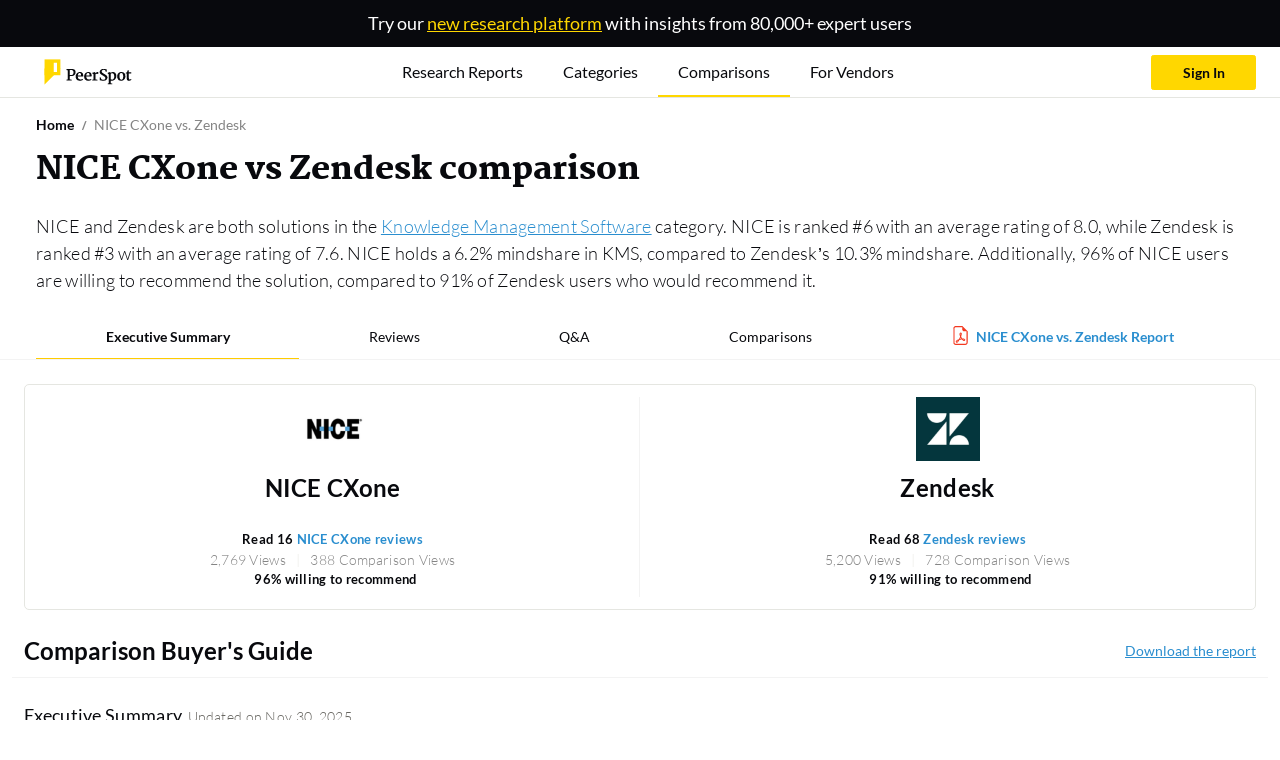

--- FILE ---
content_type: text/html; charset=utf-8
request_url: https://www.peerspot.com/products/comparisons/nice-cxone_vs_zendesk
body_size: 150679
content:
<!DOCTYPE html><html prefix="og: http://ogp.me/ns#"><head><meta charset="utf-8" /><link rel="preload" href="https://www.peerspot.com/assets/media/images/reports/triple_thumbnail_bg-513afd68.webp" as="image" type="image/webp" fetchpriority="high"><link rel="preload" href="https://www.peerspot.com/assets/media/images/logos/peerspot_logo_lt-096d4cbb.svg" as="image" type="image/svg+xml" fetchpriority="high"><link rel="preload" href="https://www.peerspot.com/assets/media/fonts/Martel-Black-0c39d64c.ttf" as="font" type="font/ttf" crossorigin="anonymous"><link rel="preload" href="https://www.peerspot.com/assets/media/fonts/Lato-Regular-5fee1b99.ttf" as="font" type="font/ttf" crossorigin="anonymous"><link rel="preload" href="https://www.peerspot.com/assets/media/fonts/Lato-Bold-f865d11d.ttf" as="font" type="font/ttf" crossorigin="anonymous"><link rel="preload" href="https://www.peerspot.com/assets/media/fonts/Lato-Light-a1aa3586.ttf" as="font" type="font/ttf" crossorigin="anonymous"><link rel="preload" href="https://www.peerspot.com/assets/media/fonts/Lato-Black-7e1004e8.ttf" as="font" type="font/ttf" crossorigin="anonymous"><link rel="preload" href="https://images.peerspot.com/image/upload/c_scale,dpr_3.0,f_auto,q_100,w_64/L4jM4aYG6mxBiYGTE3CmWkmA.jpg?_a=BACAGSDL" as="image"><link rel="preload" href="https://images.peerspot.com/image/upload/c_scale,dpr_3.0,f_auto,q_100,w_64/dgmQHAJMtREpesEvuzHd3sHZ.jpg?_a=BACAGSDL" as="image"><link rel="preload" href="https://images.peerspot.com/image/upload/c_scale,dpr_3.0,f_auto,q_100,w_40/L4jM4aYG6mxBiYGTE3CmWkmA.jpg?_a=BACAGSDL" as="image"><link rel="preload" href="https://images.peerspot.com/image/upload/c_scale,dpr_3.0,f_auto,q_100,w_40/dgmQHAJMtREpesEvuzHd3sHZ.jpg?_a=BACAGSDL" as="image"><link rel="preload" href="https://images.peerspot.com/image/upload/c_scale,dpr_3.0,f_auto,q_100,w_30/L4jM4aYG6mxBiYGTE3CmWkmA.jpg?_a=BACAGSDL" as="image"><link rel="preload" href="https://images.peerspot.com/image/upload/c_scale,dpr_3.0,f_auto,q_100,w_30/dgmQHAJMtREpesEvuzHd3sHZ.jpg?_a=BACAGSDL" as="image"><script src="https://www.peerspot.com/assets/js/init-scripts-7425382d.js" defer="defer" type="module" data-turbo-track="reload" data-drive-on=""></script><script src="https://www.peerspot.com/assets/js/react/review_modal-a4e52c2e.js" defer="defer" type="module" data-turbo-track="reload"></script>
<script src="https://www.peerspot.com/assets/js/product_comparisons/show-dde88a69.js" defer="defer" type="module" data-turbo-track="reload"></script><link rel="stylesheet" href="https://www.peerspot.com/assets/css/react/review_modal-a3105fd4.css" data-turbo-track="reload" media="print" onload="this.media=&#39;all&#39;; this.onload = null" /><noscript><link rel="stylesheet" href="https://www.peerspot.com/assets/css/react/review_modal-a3105fd4.css" /></noscript><script>window.PHONE_VERIFIABLE_COUNTRIES = Object.freeze(["us","sg","gb","ca","au","at","be","br","fr","de","ie","il","it","jp","nz","ph","pl","es","ch","tr","dk","fi","gr","hk","in","id","my","mx","no","pt","za","se","th","ae","vn","ar","db","cl","cy","hu","lu","ma","ng","pe","lk","nl"]);
window.dataLayer = window.dataLayer || [];
window.dataLayer.push({"productIds":[19540,35022],"categoryIds":[1579,1581,2011,2064,2143,2876,1580,1589,1600,1840,1905,2049,2113,2882,2886],"vendorIds":[7694,8285],"parentProductCategoryIds":[1577,1587,1701,2816,1596,1834,1900,1654,1706],"grandparentProductCategoryIds":[1576,1653,1822,1885],"promotedProductId":null,"pageHasCampaign":false,"hasVid":false});
Object.assign(window.dataLayer[0], {
    adminUser:              false,
    itcsUser:               false,
    backendUser:            false,
    signedIn:               false,
    fp:                     '820630fb31c7a9a6ff158c7f0f598ca0',
    mobileDevice:           false,
    GUID:                   '',
    eligibleForSplitTest:   true,
    splitTestQueryParams:   {},
    siteWideSplitTestQueryParams: {},
    acronyms:               {"bi":"BI","ceo":"CEO","cto":"CTO","cio":"CIO","csm":"CSM","cso":"CSO","coo":"COO","cmo":"CMO","db":"DB","dba":"DBA","itcs":"ITCS","it":"IT","pdu":"PDU","ppc":"PPC","rds":"RDS","roi":"ROI","sdn":"SDN","sdr":"SDR","url":"URL","aigs":"AIGS","vp":"VP","pm":"PM","r\u0026d":"R\u0026D","ciso":"CISO","gm":"GM","qa":"QA","qc":"QC","fs":"FS"},
    sentryDsn:                'https://dbc2dd17b1854a23937c7e492b6955c9:652515c08e3f41e68023771adf890335@sentry.io/1258466',
    vapiPubKey:             '56810fd9-c024-41b0-b8af-7507a3dbd5d7',
    cloudinaryCloudName: 'itcentralstation'
});</script><script>
    (function(w,d,s,l,i){w[l]=w[l]||[];
    w[l].push({'gtm.start':
        new Date().getTime(),event:'gtm.js'});
    var f=d.getElementsByTagName(s)[0], j=d.createElement(s),dl=l!='dataLayer'?'&l='+l:'';
    // j.async=true;
    j.defer=true;
    j.src='https://www.googletagmanager.com/gtm.js?id='+i+dl;
    if (f.id === "gopt")
        f = d.getElementsByTagName(s)[1];
    f.parentNode.insertBefore(j,f);})(window,document,'script','dataLayer','GTM-PRQ5MXW');
</script>
<link rel="icon" type="image/x-icon" href="https://www.peerspot.com/images/favicon.ico" /><meta name="viewport" content="width=device-width, initial-scale=1" /><title>NICE CXone vs Zendesk (2026)</title><meta name="description" content="NICE CXone vs Zendesk. Base your decision on 18 verified peer reviews, ratings, pros &amp; cons, pricing, support and more." /><meta property="og:url" content="https://www.peerspot.com/product_comparisons/19540-35022" /><meta property="og:site_name" content="PeerSpot" /><meta property="og:type" content="website" /><meta property="og:title" content="Compare NICE CXone vs Zendesk" /><meta property="og:description" content="NICE CXone vs Zendesk: Which is better? We compared these products and more to help you find the perfect solution. Let us and our comparison database help you with your research." /><meta property="og:image" content="https://www.peerspot.com/assets/media/images/logos/peerspot_icon_square-c9997cad.png" /><meta property="fb:app_id" content="191122904339125" /><meta property="twitter:site" content="PeerSpot" /><meta property="twitter:card" content="summary_large_image" /><meta property="twitter:url" content="https://www.peerspot.com/product_comparisons/19540-35022" /><meta property="twitter:title" content="Compare NICE CXone vs Zendesk" /><meta property="twitter:image" content="https://www.peerspot.com/assets/media/images/logos/peerspot_icon_square-c9997cad.png" /><meta property="twitter:description" content="NICE CXone vs Zendesk: Which is better? We compared these products and more to help you find the perfect solution. Let us and our comparison database help you with your research." /><link rel="canonical" href="https://www.peerspot.com/products/comparisons/nice-cxone_vs_zendesk" /><meta content="index, follow" name="robots" /><style>@charset "UTF-8";:root,:host{--fa-font-solid: normal 900 1em/1 "Font Awesome 7 Free";--fa-font-regular: normal 400 1em/1 "Font Awesome 7 Free";--fa-font-light: normal 300 1em/1 "Font Awesome 7 Pro";--fa-font-thin: normal 100 1em/1 "Font Awesome 7 Pro";--fa-font-duotone: normal 900 1em/1 "Font Awesome 7 Duotone";--fa-font-duotone-regular: normal 400 1em/1 "Font Awesome 7 Duotone";--fa-font-duotone-light: normal 300 1em/1 "Font Awesome 7 Duotone";--fa-font-duotone-thin: normal 100 1em/1 "Font Awesome 7 Duotone";--fa-font-brands: normal 400 1em/1 "Font Awesome 7 Brands";--fa-font-sharp-solid: normal 900 1em/1 "Font Awesome 7 Sharp";--fa-font-sharp-regular: normal 400 1em/1 "Font Awesome 7 Sharp";--fa-font-sharp-light: normal 300 1em/1 "Font Awesome 7 Sharp";--fa-font-sharp-thin: normal 100 1em/1 "Font Awesome 7 Sharp";--fa-font-sharp-duotone-solid: normal 900 1em/1 "Font Awesome 7 Sharp Duotone";--fa-font-sharp-duotone-regular: normal 400 1em/1 "Font Awesome 7 Sharp Duotone";--fa-font-sharp-duotone-light: normal 300 1em/1 "Font Awesome 7 Sharp Duotone";--fa-font-sharp-duotone-thin: normal 100 1em/1 "Font Awesome 7 Sharp Duotone";--fa-font-slab-regular: normal 400 1em/1 "Font Awesome 7 Slab";--fa-font-slab-press-regular: normal 400 1em/1 "Font Awesome 7 Slab Press";--fa-font-whiteboard-semibold: normal 600 1em/1 "Font Awesome 7 Whiteboard";--fa-font-thumbprint-light: normal 300 1em/1 "Font Awesome 7 Thumbprint";--fa-font-notdog-solid: normal 900 1em/1 "Font Awesome 7 Notdog";--fa-font-notdog-duo-solid: normal 900 1em/1 "Font Awesome 7 Notdog Duo";--fa-font-etch-solid: normal 900 1em/1 "Font Awesome 7 Etch";--fa-font-jelly-regular: normal 400 1em/1 "Font Awesome 7 Jelly";--fa-font-jelly-fill-regular: normal 400 1em/1 "Font Awesome 7 Jelly Fill";--fa-font-jelly-duo-regular: normal 400 1em/1 "Font Awesome 7 Jelly Duo";--fa-font-chisel-regular: normal 400 1em/1 "Font Awesome 7 Chisel";--fa-font-utility-semibold: normal 600 1em/1 "Font Awesome 7 Utility";--fa-font-utility-duo-semibold: normal 600 1em/1 "Font Awesome 7 Utility Duo";--fa-font-utility-fill-semibold: normal 600 1em/1 "Font Awesome 7 Utility Fill"}.svg-inline--fa{box-sizing:content-box;display:var(--fa-display, inline-block);height:1em;overflow:visible;vertical-align:-.125em;width:var(--fa-width, 1.25em)}.svg-inline--fa.fa-2xs{vertical-align:.1em}.svg-inline--fa.fa-xs{vertical-align:0em}.svg-inline--fa.fa-sm{vertical-align:-.0714285714em}.svg-inline--fa.fa-lg{vertical-align:-.2em}.svg-inline--fa.fa-xl{vertical-align:-.25em}.svg-inline--fa.fa-2xl{vertical-align:-.3125em}.svg-inline--fa.fa-pull-left,.svg-inline--fa .fa-pull-start{float:inline-start;margin-inline-end:var(--fa-pull-margin, .3em)}.svg-inline--fa.fa-pull-right,.svg-inline--fa .fa-pull-end{float:inline-end;margin-inline-start:var(--fa-pull-margin, .3em)}.svg-inline--fa.fa-li{width:var(--fa-li-width, 2em);inset-inline-start:calc(-1 * var(--fa-li-width, 2em));inset-block-start:.25em}.fa-layers-counter,.fa-layers-text{display:inline-block;position:absolute;text-align:center}.fa-layers{display:inline-block;height:1em;position:relative;text-align:center;vertical-align:-.125em;width:var(--fa-width, 1.25em)}.fa-layers .svg-inline--fa{inset:0;margin:auto;position:absolute;transform-origin:center center}.fa-layers-text{left:50%;top:50%;transform:translate(-50%,-50%);transform-origin:center center}.fa-layers-counter{background-color:var(--fa-counter-background-color, #ff253a);border-radius:var(--fa-counter-border-radius, 1em);box-sizing:border-box;color:var(--fa-inverse, #fff);line-height:var(--fa-counter-line-height, 1);max-width:var(--fa-counter-max-width, 5em);min-width:var(--fa-counter-min-width, 1.5em);overflow:hidden;padding:var(--fa-counter-padding, .25em .5em);right:var(--fa-right, 0);text-overflow:ellipsis;top:var(--fa-top, 0);transform:scale(var(--fa-counter-scale, .25));transform-origin:top right}.fa-layers-bottom-right{bottom:var(--fa-bottom, 0);right:var(--fa-right, 0);top:auto;transform:scale(var(--fa-layers-scale, .25));transform-origin:bottom right}.fa-layers-bottom-left{bottom:var(--fa-bottom, 0);left:var(--fa-left, 0);right:auto;top:auto;transform:scale(var(--fa-layers-scale, .25));transform-origin:bottom left}.fa-layers-top-right{top:var(--fa-top, 0);right:var(--fa-right, 0);transform:scale(var(--fa-layers-scale, .25));transform-origin:top right}.fa-layers-top-left{left:var(--fa-left, 0);right:auto;top:var(--fa-top, 0);transform:scale(var(--fa-layers-scale, .25));transform-origin:top left}.fa-1x{font-size:1em}.fa-2x{font-size:2em}.fa-3x{font-size:3em}.fa-4x{font-size:4em}.fa-5x{font-size:5em}.fa-6x{font-size:6em}.fa-7x{font-size:7em}.fa-8x{font-size:8em}.fa-9x{font-size:9em}.fa-10x{font-size:10em}.fa-2xs{font-size:.625em;line-height:.1em;vertical-align:calc((6 / 10 - .375) * 1em)}.fa-xs{font-size:.75em;line-height:calc(1 / 12 * 1em);vertical-align:.125em}.fa-sm{font-size:.875em;line-height:calc(1 / 14 * 1em);vertical-align:calc((6 / 14 - .375) * 1em)}.fa-lg{font-size:1.25em;line-height:.05em;vertical-align:calc((6 / 20 - .375) * 1em)}.fa-xl{font-size:1.5em;line-height:calc(1 / 24 * 1em);vertical-align:-.125em}.fa-2xl{font-size:2em;line-height:.03125em;vertical-align:-.1875em}.fa-width-auto{--fa-width: auto}.fa-fw,.fa-width-fixed{--fa-width: 1.25em}.fa-ul{list-style-type:none;margin-inline-start:var(--fa-li-margin, 2.5em);padding-inline-start:0}.fa-ul>li{position:relative}.fa-li{inset-inline-start:calc(-1 * var(--fa-li-width, 2em));position:absolute;text-align:center;width:var(--fa-li-width, 2em);line-height:inherit}.fa-border{border-color:var(--fa-border-color, #eee);border-radius:var(--fa-border-radius, .1em);border-style:var(--fa-border-style, solid);border-width:var(--fa-border-width, .0625em);box-sizing:var(--fa-border-box-sizing, content-box);padding:var(--fa-border-padding, .1875em .25em)}.fa-pull-left,.fa-pull-start{float:inline-start;margin-inline-end:var(--fa-pull-margin, .3em)}.fa-pull-right,.fa-pull-end{float:inline-end;margin-inline-start:var(--fa-pull-margin, .3em)}.fa-beat{animation-name:fa-beat;animation-delay:var(--fa-animation-delay, 0s);animation-direction:var(--fa-animation-direction, normal);animation-duration:var(--fa-animation-duration, 1s);animation-iteration-count:var(--fa-animation-iteration-count, infinite);animation-timing-function:var(--fa-animation-timing, ease-in-out)}.fa-bounce{animation-name:fa-bounce;animation-delay:var(--fa-animation-delay, 0s);animation-direction:var(--fa-animation-direction, normal);animation-duration:var(--fa-animation-duration, 1s);animation-iteration-count:var(--fa-animation-iteration-count, infinite);animation-timing-function:var(--fa-animation-timing, cubic-bezier(.28, .84, .42, 1))}.fa-fade{animation-name:fa-fade;animation-delay:var(--fa-animation-delay, 0s);animation-direction:var(--fa-animation-direction, normal);animation-duration:var(--fa-animation-duration, 1s);animation-iteration-count:var(--fa-animation-iteration-count, infinite);animation-timing-function:var(--fa-animation-timing, cubic-bezier(.4, 0, .6, 1))}.fa-beat-fade{animation-name:fa-beat-fade;animation-delay:var(--fa-animation-delay, 0s);animation-direction:var(--fa-animation-direction, normal);animation-duration:var(--fa-animation-duration, 1s);animation-iteration-count:var(--fa-animation-iteration-count, infinite);animation-timing-function:var(--fa-animation-timing, cubic-bezier(.4, 0, .6, 1))}.fa-flip{animation-name:fa-flip;animation-delay:var(--fa-animation-delay, 0s);animation-direction:var(--fa-animation-direction, normal);animation-duration:var(--fa-animation-duration, 1s);animation-iteration-count:var(--fa-animation-iteration-count, infinite);animation-timing-function:var(--fa-animation-timing, ease-in-out)}.fa-shake{animation-name:fa-shake;animation-delay:var(--fa-animation-delay, 0s);animation-direction:var(--fa-animation-direction, normal);animation-duration:var(--fa-animation-duration, 1s);animation-iteration-count:var(--fa-animation-iteration-count, infinite);animation-timing-function:var(--fa-animation-timing, linear)}.fa-spin{animation-name:fa-spin;animation-delay:var(--fa-animation-delay, 0s);animation-direction:var(--fa-animation-direction, normal);animation-duration:var(--fa-animation-duration, 2s);animation-iteration-count:var(--fa-animation-iteration-count, infinite);animation-timing-function:var(--fa-animation-timing, linear)}.fa-spin-reverse{--fa-animation-direction: reverse}.fa-pulse,.fa-spin-pulse{animation-name:fa-spin;animation-direction:var(--fa-animation-direction, normal);animation-duration:var(--fa-animation-duration, 1s);animation-iteration-count:var(--fa-animation-iteration-count, infinite);animation-timing-function:var(--fa-animation-timing, steps(8))}@media(prefers-reduced-motion:reduce){.fa-beat,.fa-bounce,.fa-fade,.fa-beat-fade,.fa-flip,.fa-pulse,.fa-shake,.fa-spin,.fa-spin-pulse{animation:none!important;transition:none!important}}@keyframes fa-beat{0%,90%{transform:scale(1)}45%{transform:scale(var(--fa-beat-scale, 1.25))}}@keyframes fa-bounce{0%{transform:scale(1) translateY(0)}10%{transform:scale(var(--fa-bounce-start-scale-x, 1.1),var(--fa-bounce-start-scale-y, .9)) translateY(0)}30%{transform:scale(var(--fa-bounce-jump-scale-x, .9),var(--fa-bounce-jump-scale-y, 1.1)) translateY(var(--fa-bounce-height, -.5em))}50%{transform:scale(var(--fa-bounce-land-scale-x, 1.05),var(--fa-bounce-land-scale-y, .95)) translateY(0)}57%{transform:scale(1) translateY(var(--fa-bounce-rebound, -.125em))}64%{transform:scale(1) translateY(0)}to{transform:scale(1) translateY(0)}}@keyframes fa-fade{50%{opacity:var(--fa-fade-opacity, .4)}}@keyframes fa-beat-fade{0%,to{opacity:var(--fa-beat-fade-opacity, .4);transform:scale(1)}50%{opacity:1;transform:scale(var(--fa-beat-fade-scale, 1.125))}}@keyframes fa-flip{50%{transform:rotate3d(var(--fa-flip-x, 0),var(--fa-flip-y, 1),var(--fa-flip-z, 0),var(--fa-flip-angle, -180deg))}}@keyframes fa-shake{0%{transform:rotate(-15deg)}4%{transform:rotate(15deg)}8%,24%{transform:rotate(-18deg)}12%,28%{transform:rotate(18deg)}16%{transform:rotate(-22deg)}20%{transform:rotate(22deg)}32%{transform:rotate(-12deg)}36%{transform:rotate(12deg)}40%,to{transform:rotate(0)}}@keyframes fa-spin{0%{transform:rotate(0)}to{transform:rotate(360deg)}}.fa-rotate-90{transform:rotate(90deg)}.fa-rotate-180{transform:rotate(180deg)}.fa-rotate-270{transform:rotate(270deg)}.fa-flip-horizontal{transform:scaleX(-1)}.fa-flip-vertical{transform:scaleY(-1)}.fa-flip-both,.fa-flip-horizontal.fa-flip-vertical{transform:scale(-1)}.fa-rotate-by{transform:rotate(var(--fa-rotate-angle, 0))}.svg-inline--fa .fa-primary{fill:var(--fa-primary-color, currentColor);opacity:var(--fa-primary-opacity, 1)}.svg-inline--fa .fa-secondary{fill:var(--fa-secondary-color, currentColor);opacity:var(--fa-secondary-opacity, .4)}.svg-inline--fa.fa-swap-opacity .fa-primary{opacity:var(--fa-secondary-opacity, .4)}.svg-inline--fa.fa-swap-opacity .fa-secondary{opacity:var(--fa-primary-opacity, 1)}.svg-inline--fa mask .fa-primary,.svg-inline--fa mask .fa-secondary{fill:#000}.svg-inline--fa.fa-inverse{fill:var(--fa-inverse, #fff)}.fa-stack{display:inline-block;height:2em;line-height:2em;position:relative;vertical-align:middle;width:2.5em}.fa-inverse{color:var(--fa-inverse, #fff)}.svg-inline--fa.fa-stack-1x{--fa-width: 1.25em;height:1em;width:var(--fa-width)}.svg-inline--fa.fa-stack-2x{--fa-width: 2.5em;height:2em;width:var(--fa-width)}.fa-stack-1x,.fa-stack-2x{inset:0;margin:auto;position:absolute;z-index:var(--fa-stack-z-index, auto)}@font-face{font-family:Martel;src:url("/assets/media/fonts/Martel-ExtraLight-811f1f60.ttf");font-weight:200;font-display:swap}@font-face{font-family:Martel;src:url("/assets/media/fonts/Martel-Light-c532815b.ttf");font-weight:300;font-display:swap}@font-face{font-family:Martel;src:url("/assets/media/fonts/Martel-Regular-ef7fa4b4.ttf");font-weight:400;font-display:swap}@font-face{font-family:Martel;src:url("/assets/media/fonts/Martel-SemiBold-567b587a.ttf");font-weight:600;font-display:swap}@font-face{font-family:Martel;src:url("/assets/media/fonts/Martel-Bold-dbeb53d9.ttf");font-weight:700;font-display:swap}@font-face{font-family:Martel;src:url("/assets/media/fonts/Martel-ExtraBold-6b4e2b95.ttf");font-weight:800;font-display:swap}@font-face{font-family:Martel;src:url("/assets/media/fonts/Martel-Black-0c39d64c.ttf");font-weight:900;font-display:swap}@font-face{font-family:Lato;src:url("/assets/media/fonts/Lato-Thin-e6b57551.ttf");font-weight:100;font-display:swap}@font-face{font-family:Lato;src:url("/assets/media/fonts/Lato-ThinItalic-0c57ea03.ttf");font-weight:100;font-style:italic;font-display:swap}@font-face{font-family:Lato;src:url("/assets/media/fonts/Lato-Light-a1aa3586.ttf");font-weight:300;font-display:swap}@font-face{font-family:Lato;src:url("/assets/media/fonts/Lato-LightItalic-abcb2766.ttf");font-weight:300;font-style:italic;font-display:swap}@font-face{font-family:Lato;src:url("/assets/media/fonts/Lato-Regular-5fee1b99.ttf");font-weight:400;font-display:swap}@font-face{font-family:Lato;src:url("/assets/media/fonts/Lato-Bold-f865d11d.ttf");font-weight:700;font-display:swap}@font-face{font-family:Lato;src:url("/assets/media/fonts/Lato-BoldItalic-1e388ac3.ttf");font-weight:700;font-style:italic;font-display:swap}@font-face{font-family:Lato;src:url("/assets/media/fonts/Lato-Black-7e1004e8.ttf");font-weight:900;font-display:swap}@font-face{font-family:Lato;src:url("/assets/media/fonts/Lato-BlackItalic-d6f89c25.ttf");font-weight:900;font-style:italic;font-display:swap}:root,[data-bs-theme=light]{--bs-blue: #36627F;--bs-blue-hover: #0a4d78;--bs-blue-link: #2a8ecf;--bs-indigo: #785CA7;--bs-purple: #785CA7;--bs-pink: #E94A7E;--bs-red: #FF0000;--bs-reddark: #bc0505;--bs-orange: #FD964C;--bs-yellow: #FFD700;--bs-yellowdark: #FFCC00;--bs-green: #70CACA;--bs-teal: #70CACA;--bs-cyan: #70CACA;--bs-white: #fff;--bs-gray: #E5E6E1;--bs-gray-dark: #848484;--bs-gray-100: #FAFAFA;--bs-gray-200: #F5F5F5;--bs-gray-300: #ededed;--bs-gray-400: #E5E6E1;--bs-gray-500: #adb5bd;--bs-gray-600: #A9A9A9;--bs-gray-700: #848484;--bs-gray-800: #666560;--bs-gray-900: #4D4D4D;--bs-primary: #FFD700;--bs-secondary: #08090D;--bs-success: #07C960;--bs-info: #785CA7;--bs-warning: #FD964C;--bs-danger: #bc0505;--bs-light: #F5F5F5;--bs-medium: #848484;--bs-dark: #4D4D4D;--bs-pro: #07C960;--bs-con: #bc0505;--bs-primary-rgb: 255, 215, 0;--bs-secondary-rgb: 8, 9, 13;--bs-success-rgb: 7, 201, 96;--bs-info-rgb: 120, 92, 167;--bs-warning-rgb: 253, 150, 76;--bs-danger-rgb: 188, 5, 5;--bs-light-rgb: 245, 245, 245;--bs-medium-rgb: 132, 132, 132;--bs-dark-rgb: 77, 77, 77;--bs-pro-rgb: 7, 201, 96;--bs-con-rgb: 188, 5, 5;--bs-primary-text-emphasis: #665600;--bs-secondary-text-emphasis: rgb(3.2, 3.6, 5.2);--bs-success-text-emphasis: rgb(2.8, 80.4, 38.4);--bs-info-text-emphasis: rgb(48, 36.8, 66.8);--bs-warning-text-emphasis: rgb(101.2, 60, 30.4);--bs-danger-text-emphasis: rgb(75.2, 2, 2);--bs-light-text-emphasis: #848484;--bs-dark-text-emphasis: #848484;--bs-primary-bg-subtle: #fff7cc;--bs-secondary-bg-subtle: rgb(205.6, 205.8, 206.6);--bs-success-bg-subtle: rgb(205.4, 244.2, 223.2);--bs-info-bg-subtle: rgb(228, 222.4, 237.4);--bs-warning-bg-subtle: rgb(254.6, 234, 219.2);--bs-danger-bg-subtle: rgb(241.6, 205, 205);--bs-light-bg-subtle: rgb(252.5, 252.5, 252.5);--bs-dark-bg-subtle: #E5E6E1;--bs-primary-border-subtle: #ffef99;--bs-secondary-border-subtle: rgb(156.2, 156.6, 158.2);--bs-success-border-subtle: rgb(155.8, 233.4, 191.4);--bs-info-border-subtle: rgb(201, 189.8, 219.8);--bs-warning-border-subtle: rgb(254.2, 213, 183.4);--bs-danger-border-subtle: rgb(228.2, 155, 155);--bs-light-border-subtle: #F5F5F5;--bs-dark-border-subtle: #adb5bd;--bs-white-rgb: 255, 255, 255;--bs-black-rgb: 8, 9, 13;--bs-font-sans-serif: "Lato", sans-serif;--bs-font-monospace: "Martel", serif;--bs-gradient: linear-gradient(180deg, rgba(255, 255, 255, .15), rgba(255, 255, 255, 0));--bs-body-font-family: "Lato", sans-serif;--bs-body-font-size: .875rem;--bs-body-font-weight: 400;--bs-body-line-height: 1.5;--bs-body-color: #848484;--bs-body-color-rgb: 132, 132, 132;--bs-body-bg: #f5f6f8;--bs-body-bg-rgb: 245, 246, 248;--bs-emphasis-color: #08090D;--bs-emphasis-color-rgb: 8, 9, 13;--bs-secondary-color: rgba(132, 132, 132, .75);--bs-secondary-color-rgb: 132, 132, 132;--bs-secondary-bg: #F5F5F5;--bs-secondary-bg-rgb: 245, 245, 245;--bs-tertiary-color: rgba(132, 132, 132, .5);--bs-tertiary-color-rgb: 132, 132, 132;--bs-tertiary-bg: #FAFAFA;--bs-tertiary-bg-rgb: 250, 250, 250;--bs-heading-color: inherit;--bs-link-color: #FFD700;--bs-link-color-rgb: 255, 215, 0;--bs-link-decoration: none;--bs-link-hover-color: rgb(178.5, 150.5, 0);--bs-link-hover-color-rgb: 179, 150, 0;--bs-link-hover-decoration: none;--bs-code-color: #E94A7E;--bs-highlight-color: #848484;--bs-highlight-bg: #fcf8e3;--bs-border-width: 1px;--bs-border-style: solid;--bs-border-color: rgb(243.375, 243.375, 243.375);--bs-border-color-translucent: rgba(8, 9, 13, .175);--bs-border-radius: .25rem;--bs-border-radius-sm: .2rem;--bs-border-radius-lg: .3rem;--bs-border-radius-xl: 1rem;--bs-border-radius-xxl: 2rem;--bs-border-radius-2xl: var(--bs-border-radius-xxl);--bs-border-radius-pill: 50rem;--bs-box-shadow: 0 0 35px 0 rgba(154, 161, 171, .15);--bs-box-shadow-sm: 0 .75rem 6rem rgba(56, 65, 74, .03);--bs-box-shadow-lg: 0 0 45px 0 rgba(0, 0, 0, .12);--bs-box-shadow-inset: inset 0 1px 2px rgba(8, 9, 13, .075);--bs-focus-ring-width: .25rem;--bs-focus-ring-opacity: .25;--bs-focus-ring-color: rgba(255, 215, 0, .25);--bs-form-valid-color: #07C960;--bs-form-valid-border-color: #07C960;--bs-form-invalid-color: #bc0505;--bs-form-invalid-border-color: #bc0505}[data-bs-theme=dark]{color-scheme:dark;--bs-body-color: #ededed;--bs-body-color-rgb: 237, 237, 237;--bs-body-bg: #4D4D4D;--bs-body-bg-rgb: 77, 77, 77;--bs-emphasis-color: #fff;--bs-emphasis-color-rgb: 255, 255, 255;--bs-secondary-color: rgba(237, 237, 237, .75);--bs-secondary-color-rgb: 237, 237, 237;--bs-secondary-bg: #666560;--bs-secondary-bg-rgb: 102, 101, 96;--bs-tertiary-color: rgba(237, 237, 237, .5);--bs-tertiary-color-rgb: 237, 237, 237;--bs-tertiary-bg: rgb(89.5, 89, 86.5);--bs-tertiary-bg-rgb: 90, 89, 87;--bs-primary-text-emphasis: #ffe766;--bs-secondary-text-emphasis: rgb(106.8, 107.4, 109.8);--bs-success-text-emphasis: rgb(106.2, 222.6, 159.6);--bs-info-text-emphasis: rgb(174, 157.2, 202.2);--bs-warning-text-emphasis: rgb(253.8, 192, 147.6);--bs-danger-text-emphasis: rgb(214.8, 105, 105);--bs-light-text-emphasis: #FAFAFA;--bs-dark-text-emphasis: #ededed;--bs-primary-bg-subtle: #332b00;--bs-secondary-bg-subtle: rgb(1.6, 1.8, 2.6);--bs-success-bg-subtle: rgb(1.4, 40.2, 19.2);--bs-info-bg-subtle: rgb(24, 18.4, 33.4);--bs-warning-bg-subtle: rgb(50.6, 30, 15.2);--bs-danger-bg-subtle: rgb(37.6, 1, 1);--bs-light-bg-subtle: #666560;--bs-dark-bg-subtle: rgb(55, 55, 54.5);--bs-primary-border-subtle: #998100;--bs-secondary-border-subtle: rgb(4.8, 5.4, 7.8);--bs-success-border-subtle: rgb(4.2, 120.6, 57.6);--bs-info-border-subtle: rgb(72, 55.2, 100.2);--bs-warning-border-subtle: rgb(151.8, 90, 45.6);--bs-danger-border-subtle: rgb(112.8, 3, 3);--bs-light-border-subtle: #848484;--bs-dark-border-subtle: #666560;--bs-heading-color: inherit;--bs-link-color: #ffe766;--bs-link-hover-color: rgb(255, 235.8, 132.6);--bs-link-color-rgb: 255, 231, 102;--bs-link-hover-color-rgb: 255, 236, 133;--bs-code-color: rgb(241.8, 146.4, 177.6);--bs-highlight-color: #ededed;--bs-highlight-bg: #665600;--bs-border-color: #848484;--bs-border-color-translucent: rgba(255, 255, 255, .15);--bs-form-valid-color: rgb(169.2, 223.2, 223.2);--bs-form-valid-border-color: rgb(169.2, 223.2, 223.2);--bs-form-invalid-color: #ff6666;--bs-form-invalid-border-color: #ff6666}*,*:before,*:after{box-sizing:border-box}@media(prefers-reduced-motion:no-preference){:root{scroll-behavior:smooth}}body{margin:0;font-family:var(--bs-body-font-family);font-size:var(--bs-body-font-size);font-weight:var(--bs-body-font-weight);line-height:var(--bs-body-line-height);color:var(--bs-body-color);text-align:var(--bs-body-text-align);background-color:var(--bs-body-bg);-webkit-text-size-adjust:100%;-webkit-tap-highlight-color:rgba(8,9,13,0)}hr{margin:1.5rem 0;color:inherit;border:0;border-top:1px solid rgb(243.375,243.375,243.375);opacity:.25}h6,.h6,h5,.h5,h4,.h4,h3,.h3,h2,.h2,h1,.h1{margin-top:0;margin-bottom:1.5rem;font-weight:400;line-height:1.1;color:var(--bs-heading-color)}h1,.h1{font-size:calc(1.375rem + 1.5vw)}@media(min-width:1200px){h1,.h1{font-size:2.5rem}}h2,.h2{font-size:calc(1.325rem + .9vw)}@media(min-width:1200px){h2,.h2{font-size:2rem}}h3,.h3{font-size:calc(1.3rem + .6vw)}@media(min-width:1200px){h3,.h3{font-size:1.75rem}}h4,.h4{font-size:calc(1.275rem + .3vw)}@media(min-width:1200px){h4,.h4{font-size:1.5rem}}h5,.h5{font-size:1.25rem}h6,.h6{font-size:1rem}p{margin-top:0;margin-bottom:1rem}abbr[title]{text-decoration:underline dotted;cursor:help;text-decoration-skip-ink:none}address{margin-bottom:1rem;font-style:normal;line-height:inherit}ol,ul{padding-left:2rem}ol,ul,dl{margin-top:0;margin-bottom:1rem}ol ol,ul ul,ol ul,ul ol{margin-bottom:0}dt{font-weight:700}dd{margin-bottom:.5rem;margin-left:0}blockquote{margin:0 0 1rem}b,strong{font-weight:bolder}small,.small{font-size:.75rem}mark,.mark{padding:.2em;color:var(--bs-highlight-color);background-color:var(--bs-highlight-bg)}sub,sup{position:relative;font-size:.75em;line-height:0;vertical-align:baseline}sub{bottom:-.25em}sup{top:-.5em}a{color:rgba(var(--bs-link-color-rgb),var(--bs-link-opacity, 1));text-decoration:none}a:hover{--bs-link-color-rgb: var(--bs-link-hover-color-rgb);text-decoration:none}a:not([href]):not([class]),a:not([href]):not([class]):hover{color:inherit;text-decoration:none}pre,code,kbd,samp{font-family:var(--bs-font-monospace);font-size:1em}pre{display:block;margin-top:0;margin-bottom:1rem;overflow:auto;font-size:87.5%;color:#4d4d4d}pre code{font-size:inherit;color:inherit;word-break:normal}code{font-size:87.5%;color:var(--bs-code-color);word-wrap:break-word}a>code{color:inherit}kbd{padding:.2rem .4rem;font-size:87.5%;color:#fff;background-color:#4d4d4d;border-radius:.2rem}kbd kbd{padding:0;font-size:1em;font-weight:700}figure{margin:0 0 1rem}img,svg{vertical-align:middle}table{caption-side:bottom;border-collapse:collapse}caption{padding-top:.5rem;padding-bottom:.5rem;color:#a9a9a9;text-align:left}th{text-align:inherit;text-align:-webkit-match-parent}thead,tbody,tfoot,tr,td,th{border-color:inherit;border-style:solid;border-width:0}label{display:inline-block}button{border-radius:0}button:focus:not(:focus-visible){outline:0}input,button,select,optgroup,textarea{margin:0;font-family:inherit;font-size:inherit;line-height:inherit}button,select{text-transform:none}[role=button]{cursor:pointer}select{word-wrap:normal}select:disabled{opacity:1}[list]:not([type=date]):not([type=datetime-local]):not([type=month]):not([type=week]):not([type=time])::-webkit-calendar-picker-indicator{display:none!important}button,[type=button],[type=reset],[type=submit]{-webkit-appearance:button}button:not(:disabled),[type=button]:not(:disabled),[type=reset]:not(:disabled),[type=submit]:not(:disabled){cursor:pointer}::-moz-focus-inner{padding:0;border-style:none}textarea{resize:vertical}fieldset{min-width:0;padding:0;margin:0;border:0}legend{float:left;width:100%;padding:0;margin-bottom:.5rem;line-height:inherit;font-size:calc(1.275rem + .3vw)}@media(min-width:1200px){legend{font-size:1.5rem}}legend+*{clear:left}::-webkit-datetime-edit-fields-wrapper,::-webkit-datetime-edit-text,::-webkit-datetime-edit-minute,::-webkit-datetime-edit-hour-field,::-webkit-datetime-edit-day-field,::-webkit-datetime-edit-month-field,::-webkit-datetime-edit-year-field{padding:0}::-webkit-inner-spin-button{height:auto}[type=search]{-webkit-appearance:textfield;outline-offset:-2px}[type=search]::-webkit-search-cancel-button{cursor:pointer;filter:grayscale(1)}::-webkit-search-decoration{-webkit-appearance:none}::-webkit-color-swatch-wrapper{padding:0}::file-selector-button{font:inherit;-webkit-appearance:button}output{display:inline-block}iframe{border:0}summary{display:list-item;cursor:pointer}progress{vertical-align:baseline}[hidden]{display:none!important}.lead{font-size:1.09375rem;font-weight:300}.display-1{font-weight:300;line-height:1.1;font-size:calc(1.625rem + 4.5vw)}@media(min-width:1200px){.display-1{font-size:5rem}}.display-2{font-weight:300;line-height:1.1;font-size:calc(1.575rem + 3.9vw)}@media(min-width:1200px){.display-2{font-size:4.5rem}}.display-3{font-weight:300;line-height:1.1;font-size:calc(1.525rem + 3.3vw)}@media(min-width:1200px){.display-3{font-size:4rem}}.display-4{font-weight:300;line-height:1.1;font-size:calc(1.475rem + 2.7vw)}@media(min-width:1200px){.display-4{font-size:3.5rem}}.display-5{font-weight:300;line-height:1.1;font-size:calc(1.425rem + 2.1vw)}@media(min-width:1200px){.display-5{font-size:3rem}}.display-6{font-weight:300;line-height:1.1;font-size:calc(1.375rem + 1.5vw)}@media(min-width:1200px){.display-6{font-size:2.5rem}}.list-unstyled,.list-inline{padding-left:0;list-style:none}.list-inline-item{display:inline-block}.list-inline-item:not(:last-child){margin-right:6px}.initialism{font-size:.75rem;text-transform:uppercase}.blockquote{margin-bottom:1.5rem;font-size:1.09375rem}.blockquote>:last-child{margin-bottom:0}.blockquote-footer{margin-top:-1.5rem;margin-bottom:1.5rem;font-size:.75rem;color:#a9a9a9}.blockquote-footer:before{content:"\2014\a0"}.container,.container-fluid,.container-xxl,.container-xl,.container-lg,.container-md,.container-sm{--bs-gutter-x: 24px;--bs-gutter-y: 0;width:100%;padding-right:calc(var(--bs-gutter-x) * .5);padding-left:calc(var(--bs-gutter-x) * .5);margin-right:auto;margin-left:auto}@media(min-width:576px){.container-sm,.container{max-width:540px}}@media(min-width:813px){.container-md,.container-sm,.container{max-width:720px}}@media(min-width:992px){.container-lg,.container-md,.container-sm,.container{max-width:960px}}@media(min-width:1367px){.container-xl,.container-lg,.container-md,.container-sm,.container{max-width:1140px}}@media(min-width:1400px){.container-xxl,.container-xl,.container-lg,.container-md,.container-sm,.container{max-width:1320px}}:root{--bs-breakpoint-xs: 0;--bs-breakpoint-sm: 576px;--bs-breakpoint-md: 813px;--bs-breakpoint-lg: 992px;--bs-breakpoint-xl: 1367px;--bs-breakpoint-xxl: 1400px}.row{--bs-gutter-x: 24px;--bs-gutter-y: 0;display:flex;flex-wrap:wrap;margin-top:calc(-1 * var(--bs-gutter-y));margin-right:calc(-.5 * var(--bs-gutter-x));margin-left:calc(-.5 * var(--bs-gutter-x))}.row>*{flex-shrink:0;width:100%;max-width:100%;padding-right:calc(var(--bs-gutter-x) * .5);padding-left:calc(var(--bs-gutter-x) * .5);margin-top:var(--bs-gutter-y)}.col{flex:1 0 0}.row-cols-auto>*{flex:0 0 auto;width:auto}.row-cols-1>*{flex:0 0 auto;width:100%}.row-cols-2>*{flex:0 0 auto;width:50%}.row-cols-3>*{flex:0 0 auto;width:33.33333333%}.row-cols-4>*{flex:0 0 auto;width:25%}.row-cols-5>*{flex:0 0 auto;width:20%}.row-cols-6>*{flex:0 0 auto;width:16.66666667%}.col-auto{flex:0 0 auto;width:auto}.col-1{flex:0 0 auto;width:8.33333333%}.col-2{flex:0 0 auto;width:16.66666667%}.col-3{flex:0 0 auto;width:25%}.col-4{flex:0 0 auto;width:33.33333333%}.col-5{flex:0 0 auto;width:41.66666667%}.col-6{flex:0 0 auto;width:50%}.col-7{flex:0 0 auto;width:58.33333333%}.col-8{flex:0 0 auto;width:66.66666667%}.col-9{flex:0 0 auto;width:75%}.col-10{flex:0 0 auto;width:83.33333333%}.col-11{flex:0 0 auto;width:91.66666667%}.col-12{flex:0 0 auto;width:100%}.offset-1{margin-left:8.33333333%}.offset-2{margin-left:16.66666667%}.offset-3{margin-left:25%}.offset-4{margin-left:33.33333333%}.offset-5{margin-left:41.66666667%}.offset-6{margin-left:50%}.offset-7{margin-left:58.33333333%}.offset-8{margin-left:66.66666667%}.offset-9{margin-left:75%}.offset-10{margin-left:83.33333333%}.offset-11{margin-left:91.66666667%}.g-0,.gx-0{--bs-gutter-x: 0}.g-0,.gy-0{--bs-gutter-y: 0}.g-1,.gx-1{--bs-gutter-x: .375rem}.g-1,.gy-1{--bs-gutter-y: .375rem}.g-2,.gx-2{--bs-gutter-x: .75rem}.g-2,.gy-2{--bs-gutter-y: .75rem}.g-3,.gx-3{--bs-gutter-x: 1.5rem}.g-3,.gy-3{--bs-gutter-y: 1.5rem}.g-4,.gx-4{--bs-gutter-x: 2.25rem}.g-4,.gy-4{--bs-gutter-y: 2.25rem}.g-5,.gx-5{--bs-gutter-x: 4.5rem}.g-5,.gy-5{--bs-gutter-y: 4.5rem}@media(min-width:576px){.col-sm{flex:1 0 0}.row-cols-sm-auto>*{flex:0 0 auto;width:auto}.row-cols-sm-1>*{flex:0 0 auto;width:100%}.row-cols-sm-2>*{flex:0 0 auto;width:50%}.row-cols-sm-3>*{flex:0 0 auto;width:33.33333333%}.row-cols-sm-4>*{flex:0 0 auto;width:25%}.row-cols-sm-5>*{flex:0 0 auto;width:20%}.row-cols-sm-6>*{flex:0 0 auto;width:16.66666667%}.col-sm-auto{flex:0 0 auto;width:auto}.col-sm-1{flex:0 0 auto;width:8.33333333%}.col-sm-2{flex:0 0 auto;width:16.66666667%}.col-sm-3{flex:0 0 auto;width:25%}.col-sm-4{flex:0 0 auto;width:33.33333333%}.col-sm-5{flex:0 0 auto;width:41.66666667%}.col-sm-6{flex:0 0 auto;width:50%}.col-sm-7{flex:0 0 auto;width:58.33333333%}.col-sm-8{flex:0 0 auto;width:66.66666667%}.col-sm-9{flex:0 0 auto;width:75%}.col-sm-10{flex:0 0 auto;width:83.33333333%}.col-sm-11{flex:0 0 auto;width:91.66666667%}.col-sm-12{flex:0 0 auto;width:100%}.offset-sm-0{margin-left:0}.offset-sm-1{margin-left:8.33333333%}.offset-sm-2{margin-left:16.66666667%}.offset-sm-3{margin-left:25%}.offset-sm-4{margin-left:33.33333333%}.offset-sm-5{margin-left:41.66666667%}.offset-sm-6{margin-left:50%}.offset-sm-7{margin-left:58.33333333%}.offset-sm-8{margin-left:66.66666667%}.offset-sm-9{margin-left:75%}.offset-sm-10{margin-left:83.33333333%}.offset-sm-11{margin-left:91.66666667%}.g-sm-0,.gx-sm-0{--bs-gutter-x: 0}.g-sm-0,.gy-sm-0{--bs-gutter-y: 0}.g-sm-1,.gx-sm-1{--bs-gutter-x: .375rem}.g-sm-1,.gy-sm-1{--bs-gutter-y: .375rem}.g-sm-2,.gx-sm-2{--bs-gutter-x: .75rem}.g-sm-2,.gy-sm-2{--bs-gutter-y: .75rem}.g-sm-3,.gx-sm-3{--bs-gutter-x: 1.5rem}.g-sm-3,.gy-sm-3{--bs-gutter-y: 1.5rem}.g-sm-4,.gx-sm-4{--bs-gutter-x: 2.25rem}.g-sm-4,.gy-sm-4{--bs-gutter-y: 2.25rem}.g-sm-5,.gx-sm-5{--bs-gutter-x: 4.5rem}.g-sm-5,.gy-sm-5{--bs-gutter-y: 4.5rem}}@media(min-width:813px){.col-md{flex:1 0 0}.row-cols-md-auto>*{flex:0 0 auto;width:auto}.row-cols-md-1>*{flex:0 0 auto;width:100%}.row-cols-md-2>*{flex:0 0 auto;width:50%}.row-cols-md-3>*{flex:0 0 auto;width:33.33333333%}.row-cols-md-4>*{flex:0 0 auto;width:25%}.row-cols-md-5>*{flex:0 0 auto;width:20%}.row-cols-md-6>*{flex:0 0 auto;width:16.66666667%}.col-md-auto{flex:0 0 auto;width:auto}.col-md-1{flex:0 0 auto;width:8.33333333%}.col-md-2{flex:0 0 auto;width:16.66666667%}.col-md-3{flex:0 0 auto;width:25%}.col-md-4{flex:0 0 auto;width:33.33333333%}.col-md-5{flex:0 0 auto;width:41.66666667%}.col-md-6{flex:0 0 auto;width:50%}.col-md-7{flex:0 0 auto;width:58.33333333%}.col-md-8{flex:0 0 auto;width:66.66666667%}.col-md-9{flex:0 0 auto;width:75%}.col-md-10{flex:0 0 auto;width:83.33333333%}.col-md-11{flex:0 0 auto;width:91.66666667%}.col-md-12{flex:0 0 auto;width:100%}.offset-md-0{margin-left:0}.offset-md-1{margin-left:8.33333333%}.offset-md-2{margin-left:16.66666667%}.offset-md-3{margin-left:25%}.offset-md-4{margin-left:33.33333333%}.offset-md-5{margin-left:41.66666667%}.offset-md-6{margin-left:50%}.offset-md-7{margin-left:58.33333333%}.offset-md-8{margin-left:66.66666667%}.offset-md-9{margin-left:75%}.offset-md-10{margin-left:83.33333333%}.offset-md-11{margin-left:91.66666667%}.g-md-0,.gx-md-0{--bs-gutter-x: 0}.g-md-0,.gy-md-0{--bs-gutter-y: 0}.g-md-1,.gx-md-1{--bs-gutter-x: .375rem}.g-md-1,.gy-md-1{--bs-gutter-y: .375rem}.g-md-2,.gx-md-2{--bs-gutter-x: .75rem}.g-md-2,.gy-md-2{--bs-gutter-y: .75rem}.g-md-3,.gx-md-3{--bs-gutter-x: 1.5rem}.g-md-3,.gy-md-3{--bs-gutter-y: 1.5rem}.g-md-4,.gx-md-4{--bs-gutter-x: 2.25rem}.g-md-4,.gy-md-4{--bs-gutter-y: 2.25rem}.g-md-5,.gx-md-5{--bs-gutter-x: 4.5rem}.g-md-5,.gy-md-5{--bs-gutter-y: 4.5rem}}@media(min-width:992px){.col-lg{flex:1 0 0}.row-cols-lg-auto>*{flex:0 0 auto;width:auto}.row-cols-lg-1>*{flex:0 0 auto;width:100%}.row-cols-lg-2>*{flex:0 0 auto;width:50%}.row-cols-lg-3>*{flex:0 0 auto;width:33.33333333%}.row-cols-lg-4>*{flex:0 0 auto;width:25%}.row-cols-lg-5>*{flex:0 0 auto;width:20%}.row-cols-lg-6>*{flex:0 0 auto;width:16.66666667%}.col-lg-auto{flex:0 0 auto;width:auto}.col-lg-1{flex:0 0 auto;width:8.33333333%}.col-lg-2{flex:0 0 auto;width:16.66666667%}.col-lg-3{flex:0 0 auto;width:25%}.col-lg-4{flex:0 0 auto;width:33.33333333%}.col-lg-5{flex:0 0 auto;width:41.66666667%}.col-lg-6{flex:0 0 auto;width:50%}.col-lg-7{flex:0 0 auto;width:58.33333333%}.col-lg-8{flex:0 0 auto;width:66.66666667%}.col-lg-9{flex:0 0 auto;width:75%}.col-lg-10{flex:0 0 auto;width:83.33333333%}.col-lg-11{flex:0 0 auto;width:91.66666667%}.col-lg-12{flex:0 0 auto;width:100%}.offset-lg-0{margin-left:0}.offset-lg-1{margin-left:8.33333333%}.offset-lg-2{margin-left:16.66666667%}.offset-lg-3{margin-left:25%}.offset-lg-4{margin-left:33.33333333%}.offset-lg-5{margin-left:41.66666667%}.offset-lg-6{margin-left:50%}.offset-lg-7{margin-left:58.33333333%}.offset-lg-8{margin-left:66.66666667%}.offset-lg-9{margin-left:75%}.offset-lg-10{margin-left:83.33333333%}.offset-lg-11{margin-left:91.66666667%}.g-lg-0,.gx-lg-0{--bs-gutter-x: 0}.g-lg-0,.gy-lg-0{--bs-gutter-y: 0}.g-lg-1,.gx-lg-1{--bs-gutter-x: .375rem}.g-lg-1,.gy-lg-1{--bs-gutter-y: .375rem}.g-lg-2,.gx-lg-2{--bs-gutter-x: .75rem}.g-lg-2,.gy-lg-2{--bs-gutter-y: .75rem}.g-lg-3,.gx-lg-3{--bs-gutter-x: 1.5rem}.g-lg-3,.gy-lg-3{--bs-gutter-y: 1.5rem}.g-lg-4,.gx-lg-4{--bs-gutter-x: 2.25rem}.g-lg-4,.gy-lg-4{--bs-gutter-y: 2.25rem}.g-lg-5,.gx-lg-5{--bs-gutter-x: 4.5rem}.g-lg-5,.gy-lg-5{--bs-gutter-y: 4.5rem}}@media(min-width:1367px){.col-xl{flex:1 0 0}.row-cols-xl-auto>*{flex:0 0 auto;width:auto}.row-cols-xl-1>*{flex:0 0 auto;width:100%}.row-cols-xl-2>*{flex:0 0 auto;width:50%}.row-cols-xl-3>*{flex:0 0 auto;width:33.33333333%}.row-cols-xl-4>*{flex:0 0 auto;width:25%}.row-cols-xl-5>*{flex:0 0 auto;width:20%}.row-cols-xl-6>*{flex:0 0 auto;width:16.66666667%}.col-xl-auto{flex:0 0 auto;width:auto}.col-xl-1{flex:0 0 auto;width:8.33333333%}.col-xl-2{flex:0 0 auto;width:16.66666667%}.col-xl-3{flex:0 0 auto;width:25%}.col-xl-4{flex:0 0 auto;width:33.33333333%}.col-xl-5{flex:0 0 auto;width:41.66666667%}.col-xl-6{flex:0 0 auto;width:50%}.col-xl-7{flex:0 0 auto;width:58.33333333%}.col-xl-8{flex:0 0 auto;width:66.66666667%}.col-xl-9{flex:0 0 auto;width:75%}.col-xl-10{flex:0 0 auto;width:83.33333333%}.col-xl-11{flex:0 0 auto;width:91.66666667%}.col-xl-12{flex:0 0 auto;width:100%}.offset-xl-0{margin-left:0}.offset-xl-1{margin-left:8.33333333%}.offset-xl-2{margin-left:16.66666667%}.offset-xl-3{margin-left:25%}.offset-xl-4{margin-left:33.33333333%}.offset-xl-5{margin-left:41.66666667%}.offset-xl-6{margin-left:50%}.offset-xl-7{margin-left:58.33333333%}.offset-xl-8{margin-left:66.66666667%}.offset-xl-9{margin-left:75%}.offset-xl-10{margin-left:83.33333333%}.offset-xl-11{margin-left:91.66666667%}.g-xl-0,.gx-xl-0{--bs-gutter-x: 0}.g-xl-0,.gy-xl-0{--bs-gutter-y: 0}.g-xl-1,.gx-xl-1{--bs-gutter-x: .375rem}.g-xl-1,.gy-xl-1{--bs-gutter-y: .375rem}.g-xl-2,.gx-xl-2{--bs-gutter-x: .75rem}.g-xl-2,.gy-xl-2{--bs-gutter-y: .75rem}.g-xl-3,.gx-xl-3{--bs-gutter-x: 1.5rem}.g-xl-3,.gy-xl-3{--bs-gutter-y: 1.5rem}.g-xl-4,.gx-xl-4{--bs-gutter-x: 2.25rem}.g-xl-4,.gy-xl-4{--bs-gutter-y: 2.25rem}.g-xl-5,.gx-xl-5{--bs-gutter-x: 4.5rem}.g-xl-5,.gy-xl-5{--bs-gutter-y: 4.5rem}}@media(min-width:1400px){.col-xxl{flex:1 0 0}.row-cols-xxl-auto>*{flex:0 0 auto;width:auto}.row-cols-xxl-1>*{flex:0 0 auto;width:100%}.row-cols-xxl-2>*{flex:0 0 auto;width:50%}.row-cols-xxl-3>*{flex:0 0 auto;width:33.33333333%}.row-cols-xxl-4>*{flex:0 0 auto;width:25%}.row-cols-xxl-5>*{flex:0 0 auto;width:20%}.row-cols-xxl-6>*{flex:0 0 auto;width:16.66666667%}.col-xxl-auto{flex:0 0 auto;width:auto}.col-xxl-1{flex:0 0 auto;width:8.33333333%}.col-xxl-2{flex:0 0 auto;width:16.66666667%}.col-xxl-3{flex:0 0 auto;width:25%}.col-xxl-4{flex:0 0 auto;width:33.33333333%}.col-xxl-5{flex:0 0 auto;width:41.66666667%}.col-xxl-6{flex:0 0 auto;width:50%}.col-xxl-7{flex:0 0 auto;width:58.33333333%}.col-xxl-8{flex:0 0 auto;width:66.66666667%}.col-xxl-9{flex:0 0 auto;width:75%}.col-xxl-10{flex:0 0 auto;width:83.33333333%}.col-xxl-11{flex:0 0 auto;width:91.66666667%}.col-xxl-12{flex:0 0 auto;width:100%}.offset-xxl-0{margin-left:0}.offset-xxl-1{margin-left:8.33333333%}.offset-xxl-2{margin-left:16.66666667%}.offset-xxl-3{margin-left:25%}.offset-xxl-4{margin-left:33.33333333%}.offset-xxl-5{margin-left:41.66666667%}.offset-xxl-6{margin-left:50%}.offset-xxl-7{margin-left:58.33333333%}.offset-xxl-8{margin-left:66.66666667%}.offset-xxl-9{margin-left:75%}.offset-xxl-10{margin-left:83.33333333%}.offset-xxl-11{margin-left:91.66666667%}.g-xxl-0,.gx-xxl-0{--bs-gutter-x: 0}.g-xxl-0,.gy-xxl-0{--bs-gutter-y: 0}.g-xxl-1,.gx-xxl-1{--bs-gutter-x: .375rem}.g-xxl-1,.gy-xxl-1{--bs-gutter-y: .375rem}.g-xxl-2,.gx-xxl-2{--bs-gutter-x: .75rem}.g-xxl-2,.gy-xxl-2{--bs-gutter-y: .75rem}.g-xxl-3,.gx-xxl-3{--bs-gutter-x: 1.5rem}.g-xxl-3,.gy-xxl-3{--bs-gutter-y: 1.5rem}.g-xxl-4,.gx-xxl-4{--bs-gutter-x: 2.25rem}.g-xxl-4,.gy-xxl-4{--bs-gutter-y: 2.25rem}.g-xxl-5,.gx-xxl-5{--bs-gutter-x: 4.5rem}.g-xxl-5,.gy-xxl-5{--bs-gutter-y: 4.5rem}}.btn{--bs-btn-padding-x: .9rem;--bs-btn-padding-y: .45rem;--bs-btn-font-family: ;--bs-btn-font-size: .875rem;--bs-btn-font-weight: 400;--bs-btn-line-height: 1.5;--bs-btn-color: var(--bs-body-color);--bs-btn-bg: transparent;--bs-btn-border-width: 1px;--bs-btn-border-color: transparent;--bs-btn-border-radius: .15rem;--bs-btn-hover-border-color: transparent;--bs-btn-box-shadow: 0 0 0;--bs-btn-disabled-opacity: .65;--bs-btn-focus-box-shadow: 0 0 0 .15rem rgba(var(--bs-btn-focus-shadow-rgb), .5);display:inline-block;padding:var(--bs-btn-padding-y) var(--bs-btn-padding-x);font-family:var(--bs-btn-font-family);font-size:var(--bs-btn-font-size);font-weight:var(--bs-btn-font-weight);line-height:var(--bs-btn-line-height);color:var(--bs-btn-color);text-align:center;vertical-align:middle;cursor:pointer;-webkit-user-select:none;user-select:none;border:var(--bs-btn-border-width) solid var(--bs-btn-border-color);border-radius:var(--bs-btn-border-radius);background-color:var(--bs-btn-bg);transition:color .15s ease-in-out,background-color .15s ease-in-out,border-color .15s ease-in-out,box-shadow .15s ease-in-out}@media(prefers-reduced-motion:reduce){.btn{transition:none}}.btn:hover{color:var(--bs-btn-hover-color);background-color:var(--bs-btn-hover-bg);border-color:var(--bs-btn-hover-border-color)}.btn-check+.btn:hover{color:var(--bs-btn-color);background-color:var(--bs-btn-bg);border-color:var(--bs-btn-border-color)}.btn:focus-visible{color:var(--bs-btn-hover-color);background-color:var(--bs-btn-hover-bg);border-color:var(--bs-btn-hover-border-color);outline:0;box-shadow:var(--bs-btn-focus-box-shadow)}.btn-check:focus-visible+.btn{border-color:var(--bs-btn-hover-border-color);outline:0;box-shadow:var(--bs-btn-focus-box-shadow)}.btn-check:checked+.btn,:not(.btn-check)+.btn:active,.btn:first-child:active,.btn.active,.btn.show{color:var(--bs-btn-active-color);background-color:var(--bs-btn-active-bg);border-color:var(--bs-btn-active-border-color)}.btn-check:checked+.btn:focus-visible,:not(.btn-check)+.btn:active:focus-visible,.btn:first-child:active:focus-visible,.btn.active:focus-visible,.btn.show:focus-visible{box-shadow:var(--bs-btn-focus-box-shadow)}.btn-check:checked:focus-visible+.btn{box-shadow:var(--bs-btn-focus-box-shadow)}.btn:disabled,.btn.disabled,fieldset:disabled .btn{color:var(--bs-btn-disabled-color);pointer-events:none;background-color:var(--bs-btn-disabled-bg);border-color:var(--bs-btn-disabled-border-color);opacity:var(--bs-btn-disabled-opacity)}.btn-primary{--bs-btn-color: #08090D;--bs-btn-bg: #FFD700;--bs-btn-border-color: #FFD700;--bs-btn-hover-color: #08090D;--bs-btn-hover-bg: rgb(255, 221, 38.25);--bs-btn-hover-border-color: rgb(255, 219, 25.5);--bs-btn-focus-shadow-rgb: 218, 184, 2;--bs-btn-active-color: #08090D;--bs-btn-active-bg: #ffdf33;--bs-btn-active-border-color: rgb(255, 219, 25.5);--bs-btn-active-shadow: inset 0 3px 5px rgba(8, 9, 13, .125);--bs-btn-disabled-color: #08090D;--bs-btn-disabled-bg: #FFD700;--bs-btn-disabled-border-color: #FFD700}.btn-secondary{--bs-btn-color: #fff;--bs-btn-bg: #08090D;--bs-btn-border-color: #08090D;--bs-btn-hover-color: #fff;--bs-btn-hover-bg: rgb(6.8, 7.65, 11.05);--bs-btn-hover-border-color: rgb(6.4, 7.2, 10.4);--bs-btn-focus-shadow-rgb: 45, 46, 49;--bs-btn-active-color: #fff;--bs-btn-active-bg: rgb(6.4, 7.2, 10.4);--bs-btn-active-border-color: rgb(6, 6.75, 9.75);--bs-btn-active-shadow: inset 0 3px 5px rgba(8, 9, 13, .125);--bs-btn-disabled-color: #fff;--bs-btn-disabled-bg: #08090D;--bs-btn-disabled-border-color: #08090D}.btn-success{--bs-btn-color: #08090D;--bs-btn-bg: #07C960;--bs-btn-border-color: #07C960;--bs-btn-hover-color: #08090D;--bs-btn-hover-bg: rgb(44.2, 209.1, 119.85);--bs-btn-hover-border-color: rgb(31.8, 206.4, 111.9);--bs-btn-focus-shadow-rgb: 7, 172, 84;--bs-btn-active-color: #08090D;--bs-btn-active-bg: rgb(56.6, 211.8, 127.8);--bs-btn-active-border-color: rgb(31.8, 206.4, 111.9);--bs-btn-active-shadow: inset 0 3px 5px rgba(8, 9, 13, .125);--bs-btn-disabled-color: #08090D;--bs-btn-disabled-bg: #07C960;--bs-btn-disabled-border-color: #07C960}.btn-info{--bs-btn-color: #fff;--bs-btn-bg: #785CA7;--bs-btn-border-color: #785CA7;--bs-btn-hover-color: #fff;--bs-btn-hover-bg: rgb(102, 78.2, 141.95);--bs-btn-hover-border-color: rgb(96, 73.6, 133.6);--bs-btn-focus-shadow-rgb: 140, 116, 180;--bs-btn-active-color: #fff;--bs-btn-active-bg: rgb(96, 73.6, 133.6);--bs-btn-active-border-color: rgb(90, 69, 125.25);--bs-btn-active-shadow: inset 0 3px 5px rgba(8, 9, 13, .125);--bs-btn-disabled-color: #fff;--bs-btn-disabled-bg: #785CA7;--bs-btn-disabled-border-color: #785CA7}.btn-warning{--bs-btn-color: #08090D;--bs-btn-bg: #FD964C;--bs-btn-border-color: #FD964C;--bs-btn-hover-color: #08090D;--bs-btn-hover-bg: rgb(253.3, 165.75, 102.85);--bs-btn-hover-border-color: rgb(253.2, 160.5, 93.9);--bs-btn-focus-shadow-rgb: 216, 129, 67;--bs-btn-active-color: #08090D;--bs-btn-active-bg: rgb(253.4, 171, 111.8);--bs-btn-active-border-color: rgb(253.2, 160.5, 93.9);--bs-btn-active-shadow: inset 0 3px 5px rgba(8, 9, 13, .125);--bs-btn-disabled-color: #08090D;--bs-btn-disabled-bg: #FD964C;--bs-btn-disabled-border-color: #FD964C}.btn-danger{--bs-btn-color: #fff;--bs-btn-bg: #bc0505;--bs-btn-border-color: #bc0505;--bs-btn-hover-color: #fff;--bs-btn-hover-bg: rgb(159.8, 4.25, 4.25);--bs-btn-hover-border-color: rgb(150.4, 4, 4);--bs-btn-focus-shadow-rgb: 198, 43, 43;--bs-btn-active-color: #fff;--bs-btn-active-bg: rgb(150.4, 4, 4);--bs-btn-active-border-color: rgb(141, 3.75, 3.75);--bs-btn-active-shadow: inset 0 3px 5px rgba(8, 9, 13, .125);--bs-btn-disabled-color: #fff;--bs-btn-disabled-bg: #bc0505;--bs-btn-disabled-border-color: #bc0505}.btn-light{--bs-btn-color: #666560;--bs-btn-bg: #F5F5F5;--bs-btn-border-color: #F5F5F5;--bs-btn-hover-color: #08090D;--bs-btn-hover-bg: rgb(208.25, 208.25, 208.25);--bs-btn-hover-border-color: #c4c4c4;--bs-btn-focus-shadow-rgb: 224, 223, 223;--bs-btn-active-color: #08090D;--bs-btn-active-bg: #c4c4c4;--bs-btn-active-border-color: rgb(183.75, 183.75, 183.75);--bs-btn-active-shadow: inset 0 3px 5px rgba(8, 9, 13, .125);--bs-btn-disabled-color: #666560;--bs-btn-disabled-bg: #F5F5F5;--bs-btn-disabled-border-color: #F5F5F5}.btn-medium{--bs-btn-color: #08090D;--bs-btn-bg: #848484;--bs-btn-border-color: #848484;--bs-btn-hover-color: #08090D;--bs-btn-hover-bg: rgb(150.45, 150.45, 150.45);--bs-btn-hover-border-color: rgb(144.3, 144.3, 144.3);--bs-btn-focus-shadow-rgb: 113, 114, 114;--bs-btn-active-color: #08090D;--bs-btn-active-bg: rgb(156.6, 156.6, 156.6);--bs-btn-active-border-color: rgb(144.3, 144.3, 144.3);--bs-btn-active-shadow: inset 0 3px 5px rgba(8, 9, 13, .125);--bs-btn-disabled-color: #08090D;--bs-btn-disabled-bg: #848484;--bs-btn-disabled-border-color: #848484}.btn-dark{--bs-btn-color: #fff;--bs-btn-bg: #4D4D4D;--bs-btn-border-color: #4D4D4D;--bs-btn-hover-color: #fff;--bs-btn-hover-bg: rgb(103.7, 103.7, 103.7);--bs-btn-hover-border-color: rgb(94.8, 94.8, 94.8);--bs-btn-focus-shadow-rgb: 104, 104, 104;--bs-btn-active-color: #fff;--bs-btn-active-bg: rgb(112.6, 112.6, 112.6);--bs-btn-active-border-color: rgb(94.8, 94.8, 94.8);--bs-btn-active-shadow: inset 0 3px 5px rgba(8, 9, 13, .125);--bs-btn-disabled-color: #fff;--bs-btn-disabled-bg: #4D4D4D;--bs-btn-disabled-border-color: #4D4D4D}.btn-pro{--bs-btn-color: #08090D;--bs-btn-bg: #07C960;--bs-btn-border-color: #07C960;--bs-btn-hover-color: #08090D;--bs-btn-hover-bg: rgb(44.2, 209.1, 119.85);--bs-btn-hover-border-color: rgb(31.8, 206.4, 111.9);--bs-btn-focus-shadow-rgb: 7, 172, 84;--bs-btn-active-color: #08090D;--bs-btn-active-bg: rgb(56.6, 211.8, 127.8);--bs-btn-active-border-color: rgb(31.8, 206.4, 111.9);--bs-btn-active-shadow: inset 0 3px 5px rgba(8, 9, 13, .125);--bs-btn-disabled-color: #08090D;--bs-btn-disabled-bg: #07C960;--bs-btn-disabled-border-color: #07C960}.btn-con{--bs-btn-color: #fff;--bs-btn-bg: #bc0505;--bs-btn-border-color: #bc0505;--bs-btn-hover-color: #fff;--bs-btn-hover-bg: rgb(159.8, 4.25, 4.25);--bs-btn-hover-border-color: rgb(150.4, 4, 4);--bs-btn-focus-shadow-rgb: 198, 43, 43;--bs-btn-active-color: #fff;--bs-btn-active-bg: rgb(150.4, 4, 4);--bs-btn-active-border-color: rgb(141, 3.75, 3.75);--bs-btn-active-shadow: inset 0 3px 5px rgba(8, 9, 13, .125);--bs-btn-disabled-color: #fff;--bs-btn-disabled-bg: #bc0505;--bs-btn-disabled-border-color: #bc0505}.btn-link{--bs-btn-font-weight: 400;--bs-btn-color: #2a8ecf;--bs-btn-bg: transparent;--bs-btn-border-color: transparent;--bs-btn-hover-color: #0a4d78;--bs-btn-hover-border-color: transparent;--bs-btn-active-color: #0a4d78;--bs-btn-active-border-color: transparent;--bs-btn-disabled-color: #A9A9A9;--bs-btn-disabled-border-color: transparent;--bs-btn-box-shadow: 0 0 0 #000;--bs-btn-focus-shadow-rgb: #E5E6E1;text-decoration:none}.btn-link:hover,.btn-link:focus-visible{text-decoration:none}.btn-link:focus-visible{color:var(--bs-btn-color)}.btn-link:hover{color:var(--bs-btn-hover-color)}.btn-lg{--bs-btn-padding-y: .5rem;--bs-btn-padding-x: 1rem;--bs-btn-font-size: 1.09375rem;--bs-btn-border-radius: .3rem}.btn-sm{--bs-btn-padding-y: .28rem;--bs-btn-padding-x: .8rem;--bs-btn-font-size: .7875rem;--bs-btn-border-radius: .2rem}.fade{transition:opacity .15s linear}@media(prefers-reduced-motion:reduce){.fade{transition:none}}.fade:not(.show){opacity:0}.collapse:not(.show){display:none}.collapsing{height:0;overflow:hidden;transition:height .35s ease}@media(prefers-reduced-motion:reduce){.collapsing{transition:none}}.collapsing.collapse-horizontal{width:0;height:auto;transition:width .35s ease}@media(prefers-reduced-motion:reduce){.collapsing.collapse-horizontal{transition:none}}.dropup,.dropend,.dropdown,.dropstart,.dropup-center,.dropdown-center{position:relative}.dropdown-toggle{white-space:nowrap}.dropdown-menu{--bs-dropdown-zindex: 1000;--bs-dropdown-min-width: 10rem;--bs-dropdown-padding-x: 0;--bs-dropdown-padding-y: .25rem;--bs-dropdown-spacer: .125rem;--bs-dropdown-font-size: .875rem;--bs-dropdown-color: #848484;--bs-dropdown-bg: #fff;--bs-dropdown-border-color: rgb(237.35, 237.35, 237.35);--bs-dropdown-border-radius: .25rem;--bs-dropdown-border-width: 1px;--bs-dropdown-inner-border-radius: calc(.25rem - 1px) ;--bs-dropdown-divider-bg: #F5F5F5;--bs-dropdown-divider-margin-y: .5rem;--bs-dropdown-box-shadow: 0 .5rem 1rem rgba(8, 9, 13, .175);--bs-dropdown-link-color: #848484;--bs-dropdown-link-hover-color: #848484;--bs-dropdown-link-hover-bg: #FAFAFA;--bs-dropdown-link-active-color: #4D4D4D;--bs-dropdown-link-active-bg: #FAFAFA;--bs-dropdown-link-disabled-color: #A9A9A9;--bs-dropdown-item-padding-x: 1.2rem;--bs-dropdown-item-padding-y: .375rem;--bs-dropdown-header-color: inherit;--bs-dropdown-header-padding-x: 1.2rem;--bs-dropdown-header-padding-y: .25rem;position:absolute;z-index:var(--bs-dropdown-zindex);display:none;min-width:var(--bs-dropdown-min-width);padding:var(--bs-dropdown-padding-y) var(--bs-dropdown-padding-x);margin:0;font-size:var(--bs-dropdown-font-size);color:var(--bs-dropdown-color);text-align:left;list-style:none;background-color:var(--bs-dropdown-bg);background-clip:padding-box;border:var(--bs-dropdown-border-width) solid var(--bs-dropdown-border-color);border-radius:var(--bs-dropdown-border-radius)}.dropdown-menu[data-bs-popper]{top:100%;left:0;margin-top:var(--bs-dropdown-spacer)}.dropdown-menu-start{--bs-position: start}.dropdown-menu-start[data-bs-popper]{right:auto;left:0}.dropdown-menu-end{--bs-position: end}.dropdown-menu-end[data-bs-popper]{right:0;left:auto}@media(min-width:576px){.dropdown-menu-sm-start{--bs-position: start}.dropdown-menu-sm-start[data-bs-popper]{right:auto;left:0}.dropdown-menu-sm-end{--bs-position: end}.dropdown-menu-sm-end[data-bs-popper]{right:0;left:auto}}@media(min-width:813px){.dropdown-menu-md-start{--bs-position: start}.dropdown-menu-md-start[data-bs-popper]{right:auto;left:0}.dropdown-menu-md-end{--bs-position: end}.dropdown-menu-md-end[data-bs-popper]{right:0;left:auto}}@media(min-width:992px){.dropdown-menu-lg-start{--bs-position: start}.dropdown-menu-lg-start[data-bs-popper]{right:auto;left:0}.dropdown-menu-lg-end{--bs-position: end}.dropdown-menu-lg-end[data-bs-popper]{right:0;left:auto}}@media(min-width:1367px){.dropdown-menu-xl-start{--bs-position: start}.dropdown-menu-xl-start[data-bs-popper]{right:auto;left:0}.dropdown-menu-xl-end{--bs-position: end}.dropdown-menu-xl-end[data-bs-popper]{right:0;left:auto}}@media(min-width:1400px){.dropdown-menu-xxl-start{--bs-position: start}.dropdown-menu-xxl-start[data-bs-popper]{right:auto;left:0}.dropdown-menu-xxl-end{--bs-position: end}.dropdown-menu-xxl-end[data-bs-popper]{right:0;left:auto}}.dropup .dropdown-menu[data-bs-popper]{top:auto;bottom:100%;margin-top:0;margin-bottom:var(--bs-dropdown-spacer)}.dropend .dropdown-menu[data-bs-popper]{top:0;right:auto;left:100%;margin-top:0;margin-left:var(--bs-dropdown-spacer)}.dropend .dropdown-toggle:after{vertical-align:0}.dropstart .dropdown-menu[data-bs-popper]{top:0;right:100%;left:auto;margin-top:0;margin-right:var(--bs-dropdown-spacer)}.dropstart .dropdown-toggle:before{vertical-align:0}.dropdown-divider{height:0;margin:var(--bs-dropdown-divider-margin-y) 0;overflow:hidden;border-top:1px solid var(--bs-dropdown-divider-bg);opacity:1}.dropdown-item{display:block;width:100%;padding:var(--bs-dropdown-item-padding-y) var(--bs-dropdown-item-padding-x);clear:both;font-weight:400;color:var(--bs-dropdown-link-color);text-align:inherit;white-space:nowrap;background-color:transparent;border:0;border-radius:var(--bs-dropdown-item-border-radius, 0)}.dropdown-item:hover,.dropdown-item:focus{color:var(--bs-dropdown-link-hover-color);background-color:var(--bs-dropdown-link-hover-bg)}.dropdown-item.active,.dropdown-item:active{color:var(--bs-dropdown-link-active-color);text-decoration:none;background-color:var(--bs-dropdown-link-active-bg)}.dropdown-item.disabled,.dropdown-item:disabled{color:var(--bs-dropdown-link-disabled-color);pointer-events:none;background-color:transparent}.dropdown-menu.show{display:block}.dropdown-header{display:block;padding:var(--bs-dropdown-header-padding-y) var(--bs-dropdown-header-padding-x);margin-bottom:0;font-size:.7875rem;color:var(--bs-dropdown-header-color);white-space:nowrap}.dropdown-item-text{display:block;padding:var(--bs-dropdown-item-padding-y) var(--bs-dropdown-item-padding-x);color:var(--bs-dropdown-link-color)}.dropdown-menu-dark{--bs-dropdown-color: #ededed;--bs-dropdown-bg: #666560;--bs-dropdown-border-color: rgb(237.35, 237.35, 237.35);--bs-dropdown-box-shadow: ;--bs-dropdown-link-color: #ededed;--bs-dropdown-link-hover-color: #fff;--bs-dropdown-divider-bg: #F5F5F5;--bs-dropdown-link-hover-bg: rgba(255, 255, 255, .15);--bs-dropdown-link-active-color: #4D4D4D;--bs-dropdown-link-active-bg: #FAFAFA;--bs-dropdown-link-disabled-color: #adb5bd;--bs-dropdown-header-color: #adb5bd}.form-label{margin-bottom:.5rem}.col-form-label{padding-top:calc(.45rem + 1px);padding-bottom:calc(.45rem + 1px);margin-bottom:0;font-size:inherit;line-height:1.5}.col-form-label-lg{padding-top:calc(.5rem + 1px);padding-bottom:calc(.5rem + 1px);font-size:1.09375rem}.col-form-label-sm{padding-top:calc(.28rem + 1px);padding-bottom:calc(.28rem + 1px);font-size:.7875rem}.form-text{margin-top:.25rem;font-size:.75rem;color:var(--bs-secondary-color)}.form-control{display:block;width:100%;padding:.45rem .9rem;font-size:.875rem;font-weight:400;line-height:1.5;color:#848484;appearance:none;background-color:#fff;background-clip:padding-box;border:1px solid #E5E6E1;border-radius:.2rem;transition:border-color .15s ease-in-out,box-shadow .15s ease-in-out}@media(prefers-reduced-motion:reduce){.form-control{transition:none}}.form-control[type=file]{overflow:hidden}.form-control[type=file]:not(:disabled):not([readonly]){cursor:pointer}.form-control:focus{color:#848484;background-color:#fff;border-color:#cdcfc5;outline:0;box-shadow:none}.form-control::-webkit-date-and-time-value{min-width:85px;height:1.5em;margin:0}.form-control::-webkit-datetime-edit{display:block;padding:0}.form-control::placeholder{color:#adb5bd;opacity:1}.form-control:disabled{background-color:#fff;opacity:1}.form-control::file-selector-button{padding:.45rem .9rem;margin:-.45rem -.9rem;margin-inline-end:.9rem;color:#848484;background-color:var(--bs-tertiary-bg);pointer-events:none;border-color:inherit;border-style:solid;border-width:0;border-inline-end-width:1px;border-radius:0;transition:color .15s ease-in-out,background-color .15s ease-in-out,border-color .15s ease-in-out,box-shadow .15s ease-in-out}@media(prefers-reduced-motion:reduce){.form-control::file-selector-button{transition:none}}.form-control:hover:not(:disabled):not([readonly])::file-selector-button{background-color:var(--bs-secondary-bg)}.form-control-plaintext{display:block;width:100%;padding:.45rem 0;margin-bottom:0;line-height:1.5;color:#848484;background-color:transparent;border:solid transparent;border-width:1px 0}.form-control-plaintext:focus{outline:0}.form-control-plaintext.form-control-sm,.form-control-plaintext.form-control-lg{padding-right:0;padding-left:0}.form-control-sm{min-height:calc(1.5em + .56rem + 2px);padding:.28rem .8rem;font-size:.7875rem;border-radius:.2rem}.form-control-sm::file-selector-button{padding:.28rem .8rem;margin:-.28rem -.8rem;margin-inline-end:.8rem}.form-control-lg{min-height:calc(2em + 1rem + 2px);padding:.5rem 1rem;font-size:1.09375rem;border-radius:.3rem}.form-control-lg::file-selector-button{padding:.5rem 1rem;margin:-.5rem -1rem;margin-inline-end:1rem}textarea.form-control{min-height:calc(1.5em + .9rem + 2px)}textarea.form-control-sm{min-height:calc(1.5em + .56rem + 2px)}textarea.form-control-lg{min-height:calc(2em + 1rem + 2px)}.form-control-color{width:3rem;height:calc(1.5em + .9rem + 2px);padding:.45rem}.form-control-color:not(:disabled):not([readonly]){cursor:pointer}.form-control-color::-moz-color-swatch{border:0!important;border-radius:.2rem}.form-control-color::-webkit-color-swatch{border:0!important;border-radius:.2rem}.form-control-color.form-control-sm{height:calc(1.5em + .56rem + 2px)}.form-control-color.form-control-lg{height:calc(2em + 1rem + 2px)}.form-select{--bs-form-select-bg-img: url("data:image/svg+xml,%3csvg xmlns='http://www.w3.org/2000/svg' viewBox='0 0 16 16'%3e%3cpath fill='none' stroke='%23666560' stroke-linecap='round' stroke-linejoin='round' stroke-width='2' d='m2 5 6 6 6-6'/%3e%3c/svg%3e");display:block;width:100%;padding:.45rem 2.7rem .45rem .9rem;font-size:.875rem;font-weight:400;line-height:1.5;color:#848484;appearance:none;background-color:#fff;background-image:var(--bs-form-select-bg-img),var(--bs-form-select-bg-icon, none);background-repeat:no-repeat;background-position:right .9rem center;background-size:16px 12px;border:1px solid #E5E6E1;border-radius:.2rem;transition:border-color .15s ease-in-out,box-shadow .15s ease-in-out}@media(prefers-reduced-motion:reduce){.form-select{transition:none}}.form-select:focus{border-color:#cdcfc5;outline:0;box-shadow:0 0 0 .15rem #ffd70040}.form-select[multiple],.form-select[size]:not([size="1"]){padding-right:.9rem;background-image:none}.form-select:disabled{background-color:#fff}.form-select:-moz-focusring{color:transparent;text-shadow:0 0 0 #848484}.form-select-sm{padding-top:.28rem;padding-bottom:.28rem;padding-left:.8rem;font-size:.7875rem;border-radius:.2rem}.form-select-lg{padding-top:.5rem;padding-bottom:.5rem;padding-left:1rem;font-size:1.09375rem;border-radius:.3rem}[data-bs-theme=dark] .form-select{--bs-form-select-bg-img: url("data:image/svg+xml,%3csvg xmlns='http://www.w3.org/2000/svg' viewBox='0 0 16 16'%3e%3cpath fill='none' stroke='%23ededed' stroke-linecap='round' stroke-linejoin='round' stroke-width='2' d='m2 5 6 6 6-6'/%3e%3c/svg%3e")}.form-check{display:block;min-height:1.3125rem;padding-left:1.5em;margin-bottom:.125rem}.form-check .form-check-input{float:left;margin-left:-1.5em}.form-check-reverse{padding-right:1.5em;padding-left:0;text-align:right}.form-check-reverse .form-check-input{float:right;margin-right:-1.5em;margin-left:0}.form-check-input{--bs-form-check-bg: #fff;flex-shrink:0;width:1em;height:1em;margin-top:.25em;vertical-align:top;appearance:none;background-color:var(--bs-form-check-bg);background-image:var(--bs-form-check-bg-image);background-repeat:no-repeat;background-position:center;background-size:contain;border:1px solid #E5E6E1;-webkit-print-color-adjust:exact;print-color-adjust:exact}.form-check-input[type=checkbox]{border-radius:.25em}.form-check-input[type=radio]{border-radius:50%}.form-check-input:active{filter:brightness(90%)}.form-check-input:focus{border-color:#cdcfc5;outline:0;box-shadow:0 0 0 .25rem #ffd70040}.form-check-input:checked{background-color:gold;border-color:gold}.form-check-input:checked[type=checkbox]{--bs-form-check-bg-image: url("data:image/svg+xml,%3csvg xmlns='http://www.w3.org/2000/svg' viewBox='0 0 20 20'%3e%3cpath fill='none' stroke='%23fff' stroke-linecap='round' stroke-linejoin='round' stroke-width='3' d='m6 10 3 3 6-6'/%3e%3c/svg%3e")}.form-check-input:checked[type=radio]{--bs-form-check-bg-image: url("data:image/svg+xml,%3csvg xmlns='http://www.w3.org/2000/svg' viewBox='-4 -4 8 8'%3e%3ccircle r='2' fill='%23fff'/%3e%3c/svg%3e")}.form-check-input[type=checkbox]:indeterminate{background-color:gold;border-color:gold;--bs-form-check-bg-image: url("data:image/svg+xml,%3csvg xmlns='http://www.w3.org/2000/svg' viewBox='0 0 20 20'%3e%3cpath fill='none' stroke='%23fff' stroke-linecap='round' stroke-linejoin='round' stroke-width='3' d='M6 10h8'/%3e%3c/svg%3e")}.form-check-input:disabled{pointer-events:none;filter:none;opacity:.5}.form-check-input[disabled]~.form-check-label,.form-check-input:disabled~.form-check-label{cursor:default;opacity:.5}.form-switch{padding-left:2.5em}.form-switch .form-check-input{--bs-form-switch-bg: url("data:image/svg+xml,%3csvg xmlns='http://www.w3.org/2000/svg' viewBox='-4 -4 8 8'%3e%3ccircle r='3' fill='rgba(8, 9, 13, 0.25)'/%3e%3c/svg%3e");width:2em;margin-left:-2.5em;background-image:var(--bs-form-switch-bg);background-position:left center;border-radius:2em;transition:background-position .15s ease-in-out}@media(prefers-reduced-motion:reduce){.form-switch .form-check-input{transition:none}}.form-switch .form-check-input:focus{--bs-form-switch-bg: url("data:image/svg+xml,%3csvg xmlns='http://www.w3.org/2000/svg' viewBox='-4 -4 8 8'%3e%3ccircle r='3' fill='rgb(204.8909090909, 206.8181818182, 197.1818181818)'/%3e%3c/svg%3e")}.form-switch .form-check-input:checked{background-position:right center;--bs-form-switch-bg: url("data:image/svg+xml,%3csvg xmlns='http://www.w3.org/2000/svg' viewBox='-4 -4 8 8'%3e%3ccircle r='3' fill='%23fff'/%3e%3c/svg%3e")}.form-switch.form-check-reverse{padding-right:2.5em;padding-left:0}.form-switch.form-check-reverse .form-check-input{margin-right:-2.5em;margin-left:0}.form-check-inline{display:inline-block;margin-right:1rem}.btn-check{position:absolute;clip:rect(0,0,0,0);pointer-events:none}.btn-check[disabled]+.btn,.btn-check:disabled+.btn{pointer-events:none;filter:none;opacity:.65}[data-bs-theme=dark] .form-switch .form-check-input:not(:checked):not(:focus){--bs-form-switch-bg: url("data:image/svg+xml,%3csvg xmlns='http://www.w3.org/2000/svg' viewBox='-4 -4 8 8'%3e%3ccircle r='3' fill='rgba(255, 255, 255, 0.25)'/%3e%3c/svg%3e")}.form-range{width:100%;height:1.3rem;padding:0;appearance:none;background-color:transparent}.form-range:focus{outline:0}.form-range:focus::-webkit-slider-thumb{box-shadow:0 0 0 1px #f5f6f8,none}.form-range:focus::-moz-range-thumb{box-shadow:0 0 0 1px #f5f6f8,none}.form-range::-moz-focus-outer{border:0}.form-range::-webkit-slider-thumb{width:1rem;height:1rem;margin-top:-.25rem;appearance:none;background-color:gold;border:0;border-radius:1rem;transition:background-color .15s ease-in-out,border-color .15s ease-in-out,box-shadow .15s ease-in-out}@media(prefers-reduced-motion:reduce){.form-range::-webkit-slider-thumb{transition:none}}.form-range::-webkit-slider-thumb:active{background-color:#fff3b3}.form-range::-webkit-slider-runnable-track{width:100%;height:.5rem;color:transparent;cursor:pointer;background-color:var(--bs-secondary-bg);border-color:transparent;border-radius:1rem}.form-range::-moz-range-thumb{width:1rem;height:1rem;appearance:none;background-color:gold;border:0;border-radius:1rem;transition:background-color .15s ease-in-out,border-color .15s ease-in-out,box-shadow .15s ease-in-out}@media(prefers-reduced-motion:reduce){.form-range::-moz-range-thumb{transition:none}}.form-range::-moz-range-thumb:active{background-color:#fff3b3}.form-range::-moz-range-track{width:100%;height:.5rem;color:transparent;cursor:pointer;background-color:var(--bs-secondary-bg);border-color:transparent;border-radius:1rem}.form-range:disabled{pointer-events:none}.form-range:disabled::-webkit-slider-thumb{background-color:var(--bs-secondary-color)}.form-range:disabled::-moz-range-thumb{background-color:var(--bs-secondary-color)}.form-floating{position:relative}.form-floating>.form-control,.form-floating>.form-control-plaintext,.form-floating>.form-select{height:calc(3.5rem + 2px);min-height:calc(3.5rem + 2px);line-height:1.25}.form-floating>label{position:absolute;top:0;left:0;z-index:2;max-width:100%;height:100%;padding:1rem .9rem;overflow:hidden;color:rgba(var(--bs-body-color-rgb),.65);text-align:start;text-overflow:ellipsis;white-space:nowrap;pointer-events:none;border:1px solid transparent;transform-origin:0 0;transition:opacity .1s ease-in-out,transform .1s ease-in-out}@media(prefers-reduced-motion:reduce){.form-floating>label{transition:none}}.form-floating>.form-control,.form-floating>.form-control-plaintext{padding:1rem .9rem}.form-floating>.form-control::placeholder,.form-floating>.form-control-plaintext::placeholder{color:transparent}.form-floating>.form-control:focus,.form-floating>.form-control:not(:placeholder-shown),.form-floating>.form-control-plaintext:focus,.form-floating>.form-control-plaintext:not(:placeholder-shown){padding-top:1.625rem;padding-bottom:.625rem}.form-floating>.form-control:-webkit-autofill,.form-floating>.form-control-plaintext:-webkit-autofill{padding-top:1.625rem;padding-bottom:.625rem}.form-floating>.form-select{padding-top:1.625rem;padding-bottom:.625rem;padding-left:.9rem}.form-floating>.form-control:focus~label,.form-floating>.form-control:not(:placeholder-shown)~label,.form-floating>.form-control-plaintext~label,.form-floating>.form-select~label{transform:scale(.85) translateY(-.5rem) translate(.15rem)}.form-floating>.form-control:-webkit-autofill~label{transform:scale(.85) translateY(-.5rem) translate(.15rem)}.form-floating>textarea:focus~label:after,.form-floating>textarea:not(:placeholder-shown)~label:after{position:absolute;inset:1rem .45rem;z-index:-1;height:1.5em;content:"";background-color:#fff;border-radius:.2rem}.form-floating>textarea:disabled~label:after{background-color:#fff}.form-floating>.form-control-plaintext~label{border-width:1px 0}.form-floating>:disabled~label,.form-floating>.form-control:disabled~label{color:#a9a9a9}.input-group{position:relative;display:flex;flex-wrap:wrap;align-items:stretch;width:100%}.input-group>.form-control,.input-group>.form-select,.input-group>.form-floating{position:relative;flex:1 1 auto;width:1%;min-width:0}.input-group>.form-control:focus,.input-group>.form-select:focus,.input-group>.form-floating:focus-within{z-index:5}.input-group .btn{position:relative;z-index:2}.input-group .btn:focus{z-index:5}.input-group-text{display:flex;align-items:center;padding:.45rem .9rem;font-size:.875rem;font-weight:400;line-height:1.5;color:#848484;text-align:center;white-space:nowrap;background-color:#f5f5f5;border:1px solid #E5E6E1;border-radius:.2rem}.input-group-lg>.form-control,.input-group-lg>.form-select,.input-group-lg>.input-group-text,.input-group-lg>.btn{padding:.5rem 1rem;font-size:1.09375rem;border-radius:.3rem}.input-group-sm>.form-control,.input-group-sm>.form-select,.input-group-sm>.input-group-text,.input-group-sm>.btn{padding:.28rem .8rem;font-size:.7875rem;border-radius:.2rem}.input-group-lg>.form-select,.input-group-sm>.form-select{padding-right:3.6rem}.input-group:not(.has-validation)>:not(:last-child):not(.dropdown-toggle):not(.dropdown-menu):not(.form-floating),.input-group:not(.has-validation)>.dropdown-toggle:nth-last-child(n+3),.input-group:not(.has-validation)>.form-floating:not(:last-child)>.form-control,.input-group:not(.has-validation)>.form-floating:not(:last-child)>.form-select{border-top-right-radius:0;border-bottom-right-radius:0}.input-group.has-validation>:nth-last-child(n+3):not(.dropdown-toggle):not(.dropdown-menu):not(.form-floating),.input-group.has-validation>.dropdown-toggle:nth-last-child(n+4),.input-group.has-validation>.form-floating:nth-last-child(n+3)>.form-control,.input-group.has-validation>.form-floating:nth-last-child(n+3)>.form-select{border-top-right-radius:0;border-bottom-right-radius:0}.input-group>:not(:first-child):not(.dropdown-menu):not(.valid-tooltip):not(.valid-feedback):not(.invalid-tooltip):not(.invalid-feedback){margin-left:-1px;border-top-left-radius:0;border-bottom-left-radius:0}.input-group>.form-floating:not(:first-child)>.form-control,.input-group>.form-floating:not(:first-child)>.form-select{border-top-left-radius:0;border-bottom-left-radius:0}.valid-feedback{display:none;width:100%;margin-top:.25rem;font-size:.75rem;color:#07c960}.valid-tooltip{position:absolute;top:100%;z-index:5;display:none;max-width:100%;padding:.4rem .8rem;margin-top:.1rem;font-size:.875rem;line-height:1.5;color:#08090d;background-color:#07c960e6;border-radius:.2rem}.was-validated :valid~.valid-feedback,.was-validated :valid~.valid-tooltip,.is-valid~.valid-feedback,.is-valid~.valid-tooltip{display:block}.was-validated .form-control:valid,.form-control.is-valid{border-color:#07c960;padding-right:calc(1.5em + .9rem);background-image:url("data:image/svg+xml,%3csvg xmlns='http://www.w3.org/2000/svg' width='8' height='8' viewBox='0 0 8 8'%3e%3cpath fill='%2307C960' d='M2.3 6.73L.6 4.53c-.4-1.04.46-1.4 1.1-.8l1.1 1.4 3.4-3.8c.6-.63 1.6-.27 1.2.7l-4 4.6c-.43.5-.8.4-1.1.1z'/%3e%3c/svg%3e");background-repeat:no-repeat;background-position:right calc(.375em + .225rem) center;background-size:calc(.75em + .45rem) calc(.75em + .45rem)}.was-validated .form-control:valid:focus,.form-control.is-valid:focus{border-color:#07c960;box-shadow:0 0 0 .15rem #07c96040}.was-validated textarea.form-control:valid,textarea.form-control.is-valid{padding-right:calc(1.5em + .9rem);background-position:top calc(.375em + .225rem) right calc(.375em + .225rem)}.was-validated .form-select:valid,.form-select.is-valid{border-color:#07c960}.was-validated .form-select:valid:not([multiple]):not([size]),.was-validated .form-select:valid:not([multiple])[size="1"],.form-select.is-valid:not([multiple]):not([size]),.form-select.is-valid:not([multiple])[size="1"]{--bs-form-select-bg-icon: url("data:image/svg+xml,%3csvg xmlns='http://www.w3.org/2000/svg' width='8' height='8' viewBox='0 0 8 8'%3e%3cpath fill='%2307C960' d='M2.3 6.73L.6 4.53c-.4-1.04.46-1.4 1.1-.8l1.1 1.4 3.4-3.8c.6-.63 1.6-.27 1.2.7l-4 4.6c-.43.5-.8.4-1.1.1z'/%3e%3c/svg%3e");padding-right:4.95rem;background-position:right .9rem center,center right 2.7rem;background-size:16px 12px,calc(.75em + .45rem) calc(.75em + .45rem)}.was-validated .form-select:valid:focus,.form-select.is-valid:focus{border-color:#07c960;box-shadow:0 0 0 .15rem #07c96040}.was-validated .form-control-color:valid,.form-control-color.is-valid{width:calc(3.9rem + 1.5em)}.was-validated .form-check-input:valid,.form-check-input.is-valid{border-color:#07c960}.was-validated .form-check-input:valid:checked,.form-check-input.is-valid:checked{background-color:#07c960}.was-validated .form-check-input:valid:focus,.form-check-input.is-valid:focus{box-shadow:0 0 0 .15rem #07c96040}.was-validated .form-check-input:valid~.form-check-label,.form-check-input.is-valid~.form-check-label{color:#07c960}.form-check-inline .form-check-input~.valid-feedback{margin-left:.5em}.was-validated .input-group>.form-control:not(:focus):valid,.input-group>.form-control:not(:focus).is-valid,.was-validated .input-group>.form-select:not(:focus):valid,.input-group>.form-select:not(:focus).is-valid,.was-validated .input-group>.form-floating:not(:focus-within):valid,.input-group>.form-floating:not(:focus-within).is-valid{z-index:3}.invalid-feedback{display:none;width:100%;margin-top:.25rem;font-size:.75rem;color:#bc0505}.invalid-tooltip{position:absolute;top:100%;z-index:5;display:none;max-width:100%;padding:.4rem .8rem;margin-top:.1rem;font-size:.875rem;line-height:1.5;color:#fff;background-color:#bc0505e6;border-radius:.2rem}.was-validated :invalid~.invalid-feedback,.was-validated :invalid~.invalid-tooltip,.is-invalid~.invalid-feedback,.is-invalid~.invalid-tooltip{display:block}.was-validated .form-control:invalid,.form-control.is-invalid{border-color:#bc0505;padding-right:calc(1.5em + .9rem);background-image:url("data:image/svg+xml,%3csvg xmlns='http://www.w3.org/2000/svg' width='12' height='12' fill='none' stroke='%23bc0505' viewBox='0 0 12 12'%3e%3ccircle cx='6' cy='6' r='4.5'/%3e%3cpath stroke-linejoin='round' d='M5.8 3.6h.4L6 6.5z'/%3e%3ccircle cx='6' cy='8.2' r='.6' fill='%23bc0505' stroke='none'/%3e%3c/svg%3e");background-repeat:no-repeat;background-position:right calc(.375em + .225rem) center;background-size:calc(.75em + .45rem) calc(.75em + .45rem)}.was-validated .form-control:invalid:focus,.form-control.is-invalid:focus{border-color:#bc0505;box-shadow:0 0 0 .15rem #bc050540}.was-validated textarea.form-control:invalid,textarea.form-control.is-invalid{padding-right:calc(1.5em + .9rem);background-position:top calc(.375em + .225rem) right calc(.375em + .225rem)}.was-validated .form-select:invalid,.form-select.is-invalid{border-color:#bc0505}.was-validated .form-select:invalid:not([multiple]):not([size]),.was-validated .form-select:invalid:not([multiple])[size="1"],.form-select.is-invalid:not([multiple]):not([size]),.form-select.is-invalid:not([multiple])[size="1"]{--bs-form-select-bg-icon: url("data:image/svg+xml,%3csvg xmlns='http://www.w3.org/2000/svg' width='12' height='12' fill='none' stroke='%23bc0505' viewBox='0 0 12 12'%3e%3ccircle cx='6' cy='6' r='4.5'/%3e%3cpath stroke-linejoin='round' d='M5.8 3.6h.4L6 6.5z'/%3e%3ccircle cx='6' cy='8.2' r='.6' fill='%23bc0505' stroke='none'/%3e%3c/svg%3e");padding-right:4.95rem;background-position:right .9rem center,center right 2.7rem;background-size:16px 12px,calc(.75em + .45rem) calc(.75em + .45rem)}.was-validated .form-select:invalid:focus,.form-select.is-invalid:focus{border-color:#bc0505;box-shadow:0 0 0 .15rem #bc050540}.was-validated .form-control-color:invalid,.form-control-color.is-invalid{width:calc(3.9rem + 1.5em)}.was-validated .form-check-input:invalid,.form-check-input.is-invalid{border-color:#bc0505}.was-validated .form-check-input:invalid:checked,.form-check-input.is-invalid:checked{background-color:#bc0505}.was-validated .form-check-input:invalid:focus,.form-check-input.is-invalid:focus{box-shadow:0 0 0 .15rem #bc050540}.was-validated .form-check-input:invalid~.form-check-label,.form-check-input.is-invalid~.form-check-label{color:#bc0505}.form-check-inline .form-check-input~.invalid-feedback{margin-left:.5em}.was-validated .input-group>.form-control:not(:focus):invalid,.input-group>.form-control:not(:focus).is-invalid,.was-validated .input-group>.form-select:not(:focus):invalid,.input-group>.form-select:not(:focus).is-invalid,.was-validated .input-group>.form-floating:not(:focus-within):invalid,.input-group>.form-floating:not(:focus-within).is-invalid{z-index:4}.nav{--bs-nav-link-padding-x: 1rem;--bs-nav-link-padding-y: .5rem;--bs-nav-link-font-weight: ;--bs-nav-link-color: var(--bs-link-color);--bs-nav-link-hover-color: var(--bs-link-hover-color);--bs-nav-link-disabled-color: #A9A9A9;display:flex;flex-wrap:wrap;padding-left:0;margin-bottom:0;list-style:none}.nav-link{display:block;padding:var(--bs-nav-link-padding-y) var(--bs-nav-link-padding-x);font-size:var(--bs-nav-link-font-size);font-weight:var(--bs-nav-link-font-weight);color:var(--bs-nav-link-color);background:none;border:0;transition:color .15s ease-in-out,background-color .15s ease-in-out,border-color .15s ease-in-out}@media(prefers-reduced-motion:reduce){.nav-link{transition:none}}.nav-link:hover,.nav-link:focus{color:var(--bs-nav-link-hover-color)}.nav-link:focus-visible{outline:0;box-shadow:0 0 0 .25rem #ffd70040}.nav-link.disabled,.nav-link:disabled{color:var(--bs-nav-link-disabled-color);pointer-events:none;cursor:default}.nav-tabs{--bs-nav-tabs-border-width: 1px;--bs-nav-tabs-border-color: #ededed;--bs-nav-tabs-border-radius: .25rem;--bs-nav-tabs-link-hover-border-color: #F5F5F5 #F5F5F5 #ededed;--bs-nav-tabs-link-active-color: #848484;--bs-nav-tabs-link-active-bg: #fff;--bs-nav-tabs-link-active-border-color: #ededed #ededed #fff;border-bottom:var(--bs-nav-tabs-border-width) solid var(--bs-nav-tabs-border-color)}.nav-tabs .nav-link{margin-bottom:calc(-1 * var(--bs-nav-tabs-border-width));border:var(--bs-nav-tabs-border-width) solid transparent;border-top-left-radius:var(--bs-nav-tabs-border-radius);border-top-right-radius:var(--bs-nav-tabs-border-radius)}.nav-tabs .nav-link:hover,.nav-tabs .nav-link:focus{isolation:isolate;border-color:var(--bs-nav-tabs-link-hover-border-color)}.nav-tabs .nav-link.active,.nav-tabs .nav-item.show .nav-link{color:var(--bs-nav-tabs-link-active-color);background-color:var(--bs-nav-tabs-link-active-bg);border-color:var(--bs-nav-tabs-link-active-border-color)}.nav-tabs .dropdown-menu{margin-top:calc(-1 * var(--bs-nav-tabs-border-width));border-top-left-radius:0;border-top-right-radius:0}.nav-pills{--bs-nav-pills-border-radius: .25rem;--bs-nav-pills-link-active-color: #fff;--bs-nav-pills-link-active-bg: #FFD700}.nav-pills .nav-link{border-radius:var(--bs-nav-pills-border-radius)}.nav-pills .nav-link.active,.nav-pills .show>.nav-link{color:var(--bs-nav-pills-link-active-color);background-color:var(--bs-nav-pills-link-active-bg)}.nav-underline{--bs-nav-underline-gap: 1rem;--bs-nav-underline-border-width: .125rem;--bs-nav-underline-link-active-color: var(--bs-emphasis-color);gap:var(--bs-nav-underline-gap)}.nav-underline .nav-link{padding-right:0;padding-left:0;border-bottom:var(--bs-nav-underline-border-width) solid transparent}.nav-underline .nav-link:hover,.nav-underline .nav-link:focus{border-bottom-color:currentcolor}.nav-underline .nav-link.active,.nav-underline .show>.nav-link{font-weight:700;color:var(--bs-nav-underline-link-active-color);border-bottom-color:currentcolor}.nav-fill>.nav-link,.nav-fill .nav-item{flex:1 1 auto;text-align:center}.nav-justified>.nav-link,.nav-justified .nav-item{flex-grow:1;flex-basis:0;text-align:center}.nav-fill .nav-item .nav-link,.nav-justified .nav-item .nav-link{width:100%}.tab-content>.tab-pane{display:none}.tab-content>.active{display:block}.navbar{--bs-navbar-padding-x: 1.5rem;--bs-navbar-padding-y: .75rem;--bs-navbar-color: rgba(8, 9, 13, .5);--bs-navbar-hover-color: rgba(8, 9, 13, .7);--bs-navbar-disabled-color: rgba(8, 9, 13, .3);--bs-navbar-active-color: rgba(8, 9, 13, .9);--bs-navbar-brand-padding-y: .3359375rem;--bs-navbar-brand-margin-end: 1rem;--bs-navbar-brand-font-size: 1.09375rem;--bs-navbar-brand-color: rgba(8, 9, 13, .9);--bs-navbar-brand-hover-color: rgba(8, 9, 13, .9);--bs-navbar-nav-link-padding-x: .5rem;--bs-navbar-toggler-padding-y: .25rem;--bs-navbar-toggler-padding-x: .75rem;--bs-navbar-toggler-font-size: 1.09375rem;--bs-navbar-toggler-icon-bg: url("data:image/svg+xml,%3csvg xmlns='http://www.w3.org/2000/svg' width='30' height='30' viewBox='0 0 30 30'%3e%3cpath stroke='rgba(8, 9, 13, 0.5)' stroke-linecap='round' stroke-miterlimit='10' stroke-width='2' d='M4 7h22M4 15h22M4 23h22'/%3e%3c/svg%3e");--bs-navbar-toggler-border-color: rgba(8, 9, 13, .1);--bs-navbar-toggler-border-radius: .15rem;--bs-navbar-toggler-focus-width: .15rem;--bs-navbar-toggler-transition: box-shadow .15s ease-in-out;position:relative;display:flex;flex-wrap:wrap;align-items:center;justify-content:space-between;padding:var(--bs-navbar-padding-y) var(--bs-navbar-padding-x)}.navbar>.container,.navbar>.container-fluid,.navbar>.container-sm,.navbar>.container-md,.navbar>.container-lg,.navbar>.container-xl,.navbar>.container-xxl{display:flex;flex-wrap:inherit;align-items:center;justify-content:space-between}.navbar-brand{padding-top:var(--bs-navbar-brand-padding-y);padding-bottom:var(--bs-navbar-brand-padding-y);margin-right:var(--bs-navbar-brand-margin-end);font-size:var(--bs-navbar-brand-font-size);color:var(--bs-navbar-brand-color);white-space:nowrap}.navbar-brand:hover,.navbar-brand:focus{color:var(--bs-navbar-brand-hover-color)}.navbar-nav{--bs-nav-link-padding-x: 0;--bs-nav-link-padding-y: .5rem;--bs-nav-link-font-weight: ;--bs-nav-link-color: var(--bs-navbar-color);--bs-nav-link-hover-color: var(--bs-navbar-hover-color);--bs-nav-link-disabled-color: var(--bs-navbar-disabled-color);display:flex;flex-direction:column;padding-left:0;margin-bottom:0;list-style:none}.navbar-nav .nav-link.active,.navbar-nav .nav-link.show{color:var(--bs-navbar-active-color)}.navbar-nav .dropdown-menu{position:static}.navbar-text{padding-top:.5rem;padding-bottom:.5rem;color:var(--bs-navbar-color)}.navbar-text a,.navbar-text a:hover,.navbar-text a:focus{color:var(--bs-navbar-active-color)}.navbar-collapse{flex-grow:1;flex-basis:100%;align-items:center}.navbar-toggler{padding:var(--bs-navbar-toggler-padding-y) var(--bs-navbar-toggler-padding-x);font-size:var(--bs-navbar-toggler-font-size);line-height:1;color:var(--bs-navbar-color);background-color:transparent;border:var(--bs-border-width) solid var(--bs-navbar-toggler-border-color);border-radius:var(--bs-navbar-toggler-border-radius);transition:var(--bs-navbar-toggler-transition)}@media(prefers-reduced-motion:reduce){.navbar-toggler{transition:none}}.navbar-toggler:hover{text-decoration:none}.navbar-toggler:focus{text-decoration:none;outline:0;box-shadow:0 0 0 var(--bs-navbar-toggler-focus-width)}.navbar-toggler-icon{display:inline-block;width:1.5em;height:1.5em;vertical-align:middle;background-image:var(--bs-navbar-toggler-icon-bg);background-repeat:no-repeat;background-position:center;background-size:100%}.navbar-nav-scroll{max-height:var(--bs-scroll-height, 75vh);overflow-y:auto}@media(min-width:576px){.navbar-expand-sm{flex-wrap:nowrap;justify-content:flex-start}.navbar-expand-sm .navbar-nav{flex-direction:row}.navbar-expand-sm .navbar-nav .dropdown-menu{position:absolute}.navbar-expand-sm .navbar-nav .nav-link{padding-right:var(--bs-navbar-nav-link-padding-x);padding-left:var(--bs-navbar-nav-link-padding-x)}.navbar-expand-sm .navbar-nav-scroll{overflow:visible}.navbar-expand-sm .navbar-collapse{display:flex!important;flex-basis:auto}.navbar-expand-sm .navbar-toggler{display:none}.navbar-expand-sm .offcanvas{position:static;z-index:auto;flex-grow:1;width:auto!important;height:auto!important;visibility:visible!important;background-color:transparent!important;border:0!important;transform:none!important;transition:none}.navbar-expand-sm .offcanvas .offcanvas-header{display:none}.navbar-expand-sm .offcanvas .offcanvas-body{display:flex;flex-grow:0;padding:0;overflow-y:visible}}@media(min-width:813px){.navbar-expand-md{flex-wrap:nowrap;justify-content:flex-start}.navbar-expand-md .navbar-nav{flex-direction:row}.navbar-expand-md .navbar-nav .dropdown-menu{position:absolute}.navbar-expand-md .navbar-nav .nav-link{padding-right:var(--bs-navbar-nav-link-padding-x);padding-left:var(--bs-navbar-nav-link-padding-x)}.navbar-expand-md .navbar-nav-scroll{overflow:visible}.navbar-expand-md .navbar-collapse{display:flex!important;flex-basis:auto}.navbar-expand-md .navbar-toggler{display:none}.navbar-expand-md .offcanvas{position:static;z-index:auto;flex-grow:1;width:auto!important;height:auto!important;visibility:visible!important;background-color:transparent!important;border:0!important;transform:none!important;transition:none}.navbar-expand-md .offcanvas .offcanvas-header{display:none}.navbar-expand-md .offcanvas .offcanvas-body{display:flex;flex-grow:0;padding:0;overflow-y:visible}}@media(min-width:992px){.navbar-expand-lg{flex-wrap:nowrap;justify-content:flex-start}.navbar-expand-lg .navbar-nav{flex-direction:row}.navbar-expand-lg .navbar-nav .dropdown-menu{position:absolute}.navbar-expand-lg .navbar-nav .nav-link{padding-right:var(--bs-navbar-nav-link-padding-x);padding-left:var(--bs-navbar-nav-link-padding-x)}.navbar-expand-lg .navbar-nav-scroll{overflow:visible}.navbar-expand-lg .navbar-collapse{display:flex!important;flex-basis:auto}.navbar-expand-lg .navbar-toggler{display:none}.navbar-expand-lg .offcanvas{position:static;z-index:auto;flex-grow:1;width:auto!important;height:auto!important;visibility:visible!important;background-color:transparent!important;border:0!important;transform:none!important;transition:none}.navbar-expand-lg .offcanvas .offcanvas-header{display:none}.navbar-expand-lg .offcanvas .offcanvas-body{display:flex;flex-grow:0;padding:0;overflow-y:visible}}@media(min-width:1367px){.navbar-expand-xl{flex-wrap:nowrap;justify-content:flex-start}.navbar-expand-xl .navbar-nav{flex-direction:row}.navbar-expand-xl .navbar-nav .dropdown-menu{position:absolute}.navbar-expand-xl .navbar-nav .nav-link{padding-right:var(--bs-navbar-nav-link-padding-x);padding-left:var(--bs-navbar-nav-link-padding-x)}.navbar-expand-xl .navbar-nav-scroll{overflow:visible}.navbar-expand-xl .navbar-collapse{display:flex!important;flex-basis:auto}.navbar-expand-xl .navbar-toggler{display:none}.navbar-expand-xl .offcanvas{position:static;z-index:auto;flex-grow:1;width:auto!important;height:auto!important;visibility:visible!important;background-color:transparent!important;border:0!important;transform:none!important;transition:none}.navbar-expand-xl .offcanvas .offcanvas-header{display:none}.navbar-expand-xl .offcanvas .offcanvas-body{display:flex;flex-grow:0;padding:0;overflow-y:visible}}@media(min-width:1400px){.navbar-expand-xxl{flex-wrap:nowrap;justify-content:flex-start}.navbar-expand-xxl .navbar-nav{flex-direction:row}.navbar-expand-xxl .navbar-nav .dropdown-menu{position:absolute}.navbar-expand-xxl .navbar-nav .nav-link{padding-right:var(--bs-navbar-nav-link-padding-x);padding-left:var(--bs-navbar-nav-link-padding-x)}.navbar-expand-xxl .navbar-nav-scroll{overflow:visible}.navbar-expand-xxl .navbar-collapse{display:flex!important;flex-basis:auto}.navbar-expand-xxl .navbar-toggler{display:none}.navbar-expand-xxl .offcanvas{position:static;z-index:auto;flex-grow:1;width:auto!important;height:auto!important;visibility:visible!important;background-color:transparent!important;border:0!important;transform:none!important;transition:none}.navbar-expand-xxl .offcanvas .offcanvas-header{display:none}.navbar-expand-xxl .offcanvas .offcanvas-body{display:flex;flex-grow:0;padding:0;overflow-y:visible}}.navbar-expand{flex-wrap:nowrap;justify-content:flex-start}.navbar-expand .navbar-nav{flex-direction:row}.navbar-expand .navbar-nav .dropdown-menu{position:absolute}.navbar-expand .navbar-nav .nav-link{padding-right:var(--bs-navbar-nav-link-padding-x);padding-left:var(--bs-navbar-nav-link-padding-x)}.navbar-expand .navbar-nav-scroll{overflow:visible}.navbar-expand .navbar-collapse{display:flex!important;flex-basis:auto}.navbar-expand .navbar-toggler{display:none}.navbar-expand .offcanvas{position:static;z-index:auto;flex-grow:1;width:auto!important;height:auto!important;visibility:visible!important;background-color:transparent!important;border:0!important;transform:none!important;transition:none}.navbar-expand .offcanvas .offcanvas-header{display:none}.navbar-expand .offcanvas .offcanvas-body{display:flex;flex-grow:0;padding:0;overflow-y:visible}.navbar-dark,.navbar[data-bs-theme=dark]{--bs-navbar-color: rgba(255, 255, 255, .5);--bs-navbar-hover-color: rgba(255, 255, 255, .75);--bs-navbar-disabled-color: rgba(255, 255, 255, .25);--bs-navbar-active-color: #fff;--bs-navbar-brand-color: #fff;--bs-navbar-brand-hover-color: #fff;--bs-navbar-toggler-border-color: rgba(255, 255, 255, .1);--bs-navbar-toggler-icon-bg: url("data:image/svg+xml,%3csvg xmlns='http://www.w3.org/2000/svg' width='30' height='30' viewBox='0 0 30 30'%3e%3cpath stroke='rgba(255, 255, 255, 0.5)' stroke-linecap='round' stroke-miterlimit='10' stroke-width='2' d='M4 7h22M4 15h22M4 23h22'/%3e%3c/svg%3e")}[data-bs-theme=dark] .navbar-toggler-icon{--bs-navbar-toggler-icon-bg: url("data:image/svg+xml,%3csvg xmlns='http://www.w3.org/2000/svg' width='30' height='30' viewBox='0 0 30 30'%3e%3cpath stroke='rgba(255, 255, 255, 0.5)' stroke-linecap='round' stroke-miterlimit='10' stroke-width='2' d='M4 7h22M4 15h22M4 23h22'/%3e%3c/svg%3e")}.accordion{--bs-accordion-color: #08090D;--bs-accordion-bg: #fff;--bs-accordion-transition: color .15s ease-in-out, background-color .15s ease-in-out, border-color .15s ease-in-out, box-shadow .15s ease-in-out, border-radius .15s ease;--bs-accordion-border-color: var(--bs-border-color);--bs-accordion-border-width: var(--bs-border-width);--bs-accordion-border-radius: var(--bs-border-radius);--bs-accordion-inner-border-radius: calc(var(--bs-border-radius) - (var(--bs-border-width)));--bs-accordion-btn-padding-x: 1.25rem;--bs-accordion-btn-padding-y: 1rem;--bs-accordion-btn-color: #08090D;--bs-accordion-btn-bg: var(--bs-accordion-bg);--bs-accordion-btn-icon: url("data:image/svg+xml,%3csvg xmlns='http://www.w3.org/2000/svg' viewBox='0 0 16 16' fill='none' stroke='%23848484' stroke-linecap='round' stroke-linejoin='round'%3e%3cpath d='m2 5 6 6 6-6'/%3e%3c/svg%3e");--bs-accordion-btn-icon-width: 1.25rem;--bs-accordion-btn-icon-transform: rotate(-180deg);--bs-accordion-btn-icon-transition: transform .2s ease-in-out;--bs-accordion-btn-active-icon: url("data:image/svg+xml,%3csvg xmlns='http://www.w3.org/2000/svg' viewBox='0 0 16 16' fill='none' stroke='%23665600' stroke-linecap='round' stroke-linejoin='round'%3e%3cpath d='m2 5 6 6 6-6'/%3e%3c/svg%3e");--bs-accordion-btn-focus-box-shadow: 0 0 0 .15rem rgba(255, 215, 0, .25);--bs-accordion-body-padding-x: 1.25rem;--bs-accordion-body-padding-y: 1rem;--bs-accordion-active-color: #08090D;--bs-accordion-active-bg: #FFD700}.accordion-button{position:relative;display:flex;align-items:center;width:100%;padding:var(--bs-accordion-btn-padding-y) var(--bs-accordion-btn-padding-x);font-size:.875rem;color:var(--bs-accordion-btn-color);text-align:left;background-color:var(--bs-accordion-btn-bg);border:0;border-radius:0;overflow-anchor:none;transition:var(--bs-accordion-transition)}@media(prefers-reduced-motion:reduce){.accordion-button{transition:none}}.accordion-button:not(.collapsed){color:var(--bs-accordion-active-color);background-color:var(--bs-accordion-active-bg);box-shadow:inset 0 calc(-1 * var(--bs-accordion-border-width)) 0 var(--bs-accordion-border-color)}.accordion-button:not(.collapsed):after{background-image:var(--bs-accordion-btn-active-icon);transform:var(--bs-accordion-btn-icon-transform)}.accordion-button:after{flex-shrink:0;width:var(--bs-accordion-btn-icon-width);height:var(--bs-accordion-btn-icon-width);margin-left:auto;content:"";background-image:var(--bs-accordion-btn-icon);background-repeat:no-repeat;background-size:var(--bs-accordion-btn-icon-width);transition:var(--bs-accordion-btn-icon-transition)}@media(prefers-reduced-motion:reduce){.accordion-button:after{transition:none}}.accordion-button:hover{z-index:2}.accordion-button:focus{z-index:3;outline:0;box-shadow:var(--bs-accordion-btn-focus-box-shadow)}.accordion-header{margin-bottom:0}.accordion-item{color:var(--bs-accordion-color);background-color:var(--bs-accordion-bg);border:var(--bs-accordion-border-width) solid var(--bs-accordion-border-color)}.accordion-item:first-of-type{border-top-left-radius:var(--bs-accordion-border-radius);border-top-right-radius:var(--bs-accordion-border-radius)}.accordion-item:first-of-type>.accordion-header .accordion-button{border-top-left-radius:var(--bs-accordion-inner-border-radius);border-top-right-radius:var(--bs-accordion-inner-border-radius)}.accordion-item:not(:first-of-type){border-top:0}.accordion-item:last-of-type{border-bottom-right-radius:var(--bs-accordion-border-radius);border-bottom-left-radius:var(--bs-accordion-border-radius)}.accordion-item:last-of-type>.accordion-header .accordion-button.collapsed{border-bottom-right-radius:var(--bs-accordion-inner-border-radius);border-bottom-left-radius:var(--bs-accordion-inner-border-radius)}.accordion-item:last-of-type>.accordion-collapse{border-bottom-right-radius:var(--bs-accordion-border-radius);border-bottom-left-radius:var(--bs-accordion-border-radius)}.accordion-body{padding:var(--bs-accordion-body-padding-y) var(--bs-accordion-body-padding-x)}.accordion-flush>.accordion-item{border-right:0;border-left:0;border-radius:0}.accordion-flush>.accordion-item:first-child{border-top:0}.accordion-flush>.accordion-item:last-child{border-bottom:0}.accordion-flush>.accordion-item>.accordion-collapse,.accordion-flush>.accordion-item>.accordion-header .accordion-button,.accordion-flush>.accordion-item>.accordion-header .accordion-button.collapsed{border-radius:0}[data-bs-theme=dark] .accordion-button:after{--bs-accordion-btn-icon: url("data:image/svg+xml,%3csvg xmlns='http://www.w3.org/2000/svg' viewBox='0 0 16 16' fill='%23ffe766'%3e%3cpath fill-rule='evenodd' d='M1.646 4.646a.5.5 0 0 1 .708 0L8 10.293l5.646-5.647a.5.5 0 0 1 .708.708l-6 6a.5.5 0 0 1-.708 0l-6-6a.5.5 0 0 1 0-.708'/%3e%3c/svg%3e");--bs-accordion-btn-active-icon: url("data:image/svg+xml,%3csvg xmlns='http://www.w3.org/2000/svg' viewBox='0 0 16 16' fill='%23ffe766'%3e%3cpath fill-rule='evenodd' d='M1.646 4.646a.5.5 0 0 1 .708 0L8 10.293l5.646-5.647a.5.5 0 0 1 .708.708l-6 6a.5.5 0 0 1-.708 0l-6-6a.5.5 0 0 1 0-.708'/%3e%3c/svg%3e")}.card{--bs-card-spacer-y: 1rem;--bs-card-spacer-x: 1.5rem;--bs-card-title-spacer-y: .75rem;--bs-card-title-color: ;--bs-card-subtitle-color: ;--bs-card-border-width: 0;--bs-card-border-color: #E5E6E1;--bs-card-border-radius: .15rem;--bs-card-box-shadow: ;--bs-card-inner-border-radius: .15rem;--bs-card-cap-padding-y: .5rem;--bs-card-cap-padding-x: 1.5rem;--bs-card-cap-bg: rgb(249.75, 249.75, 249.75);--bs-card-cap-color: ;--bs-card-height: ;--bs-card-color: ;--bs-card-bg: #fff;--bs-card-img-overlay-padding: 1.25rem;--bs-card-group-margin: 12px;position:relative;display:flex;flex-direction:column;min-width:0;height:var(--bs-card-height);color:var(--bs-body-color);word-wrap:break-word;background-color:var(--bs-card-bg);background-clip:border-box;border:var(--bs-card-border-width) solid var(--bs-card-border-color);border-radius:var(--bs-card-border-radius)}.card>hr{margin-right:0;margin-left:0}.card>.list-group{border-top:inherit;border-bottom:inherit}.card>.list-group:first-child{border-top-width:0;border-top-left-radius:var(--bs-card-inner-border-radius);border-top-right-radius:var(--bs-card-inner-border-radius)}.card>.list-group:last-child{border-bottom-width:0;border-bottom-right-radius:var(--bs-card-inner-border-radius);border-bottom-left-radius:var(--bs-card-inner-border-radius)}.card>.card-header+.list-group,.card>.list-group+.card-footer{border-top:0}.card-body{flex:1 1 auto;padding:var(--bs-card-spacer-y) var(--bs-card-spacer-x);color:var(--bs-card-color)}.card-title{margin-bottom:var(--bs-card-title-spacer-y);color:var(--bs-card-title-color)}.card-subtitle{margin-top:calc(-.5 * var(--bs-card-title-spacer-y));margin-bottom:0;color:var(--bs-card-subtitle-color)}.card-text:last-child{margin-bottom:0}.card-link+.card-link{margin-left:var(--bs-card-spacer-x)}.card-header{padding:var(--bs-card-cap-padding-y) var(--bs-card-cap-padding-x);margin-bottom:0;color:var(--bs-card-cap-color);background-color:var(--bs-card-cap-bg);border-bottom:var(--bs-card-border-width) solid var(--bs-card-border-color)}.card-header:first-child{border-radius:var(--bs-card-inner-border-radius) var(--bs-card-inner-border-radius) 0 0}.card-footer{padding:var(--bs-card-cap-padding-y) var(--bs-card-cap-padding-x);color:var(--bs-card-cap-color);background-color:var(--bs-card-cap-bg);border-top:var(--bs-card-border-width) solid var(--bs-card-border-color)}.card-footer:last-child{border-radius:0 0 var(--bs-card-inner-border-radius) var(--bs-card-inner-border-radius)}.card-header-tabs{margin-right:calc(-.5 * var(--bs-card-cap-padding-x));margin-bottom:calc(-1 * var(--bs-card-cap-padding-y));margin-left:calc(-.5 * var(--bs-card-cap-padding-x));border-bottom:0}.card-header-tabs .nav-link.active{background-color:var(--bs-card-bg);border-bottom-color:var(--bs-card-bg)}.card-header-pills{margin-right:calc(-.5 * var(--bs-card-cap-padding-x));margin-left:calc(-.5 * var(--bs-card-cap-padding-x))}.card-img-overlay{position:absolute;inset:0;padding:var(--bs-card-img-overlay-padding);border-radius:var(--bs-card-inner-border-radius)}.card-img,.card-img-top,.card-img-bottom{width:100%}.card-img,.card-img-top{border-top-left-radius:var(--bs-card-inner-border-radius);border-top-right-radius:var(--bs-card-inner-border-radius)}.card-img,.card-img-bottom{border-bottom-right-radius:var(--bs-card-inner-border-radius);border-bottom-left-radius:var(--bs-card-inner-border-radius)}.card-group>.card{margin-bottom:var(--bs-card-group-margin)}@media(min-width:576px){.card-group{display:flex;flex-flow:row wrap}.card-group>.card{flex:1 0 0;margin-bottom:0}.card-group>.card+.card{margin-left:0;border-left:0}.card-group>.card:not(:last-child){border-top-right-radius:0;border-bottom-right-radius:0}.card-group>.card:not(:last-child)>.card-img-top,.card-group>.card:not(:last-child)>.card-header{border-top-right-radius:0}.card-group>.card:not(:last-child)>.card-img-bottom,.card-group>.card:not(:last-child)>.card-footer{border-bottom-right-radius:0}.card-group>.card:not(:first-child){border-top-left-radius:0;border-bottom-left-radius:0}.card-group>.card:not(:first-child)>.card-img-top,.card-group>.card:not(:first-child)>.card-header{border-top-left-radius:0}.card-group>.card:not(:first-child)>.card-img-bottom,.card-group>.card:not(:first-child)>.card-footer{border-bottom-left-radius:0}}.breadcrumb{--bs-breadcrumb-padding-x: 0;--bs-breadcrumb-padding-y: 1rem;--bs-breadcrumb-margin-bottom: 1rem;--bs-breadcrumb-bg: transparent;--bs-breadcrumb-border-radius: .25rem;--bs-breadcrumb-divider-color: #E5E6E1;--bs-breadcrumb-item-padding-x: .5rem;--bs-breadcrumb-item-active-color: #adb5bd;display:flex;flex-wrap:wrap;padding:var(--bs-breadcrumb-padding-y) var(--bs-breadcrumb-padding-x);margin-bottom:var(--bs-breadcrumb-margin-bottom);font-size:var(--bs-breadcrumb-font-size);list-style:none;background-color:var(--bs-breadcrumb-bg);border-radius:var(--bs-breadcrumb-border-radius)}.breadcrumb-item+.breadcrumb-item{padding-left:var(--bs-breadcrumb-item-padding-x)}.breadcrumb-item+.breadcrumb-item:before{float:left;padding-right:var(--bs-breadcrumb-item-padding-x);color:var(--bs-breadcrumb-divider-color);content:var(--bs-breadcrumb-divider, "\f0142")}.breadcrumb-item.active{color:var(--bs-breadcrumb-item-active-color)}.list-group{--bs-list-group-color: var(--bs-body-color);--bs-list-group-bg: #fff;--bs-list-group-border-color: rgba(8, 9, 13, .125);--bs-list-group-border-width: 1px;--bs-list-group-border-radius: .25rem;--bs-list-group-item-padding-x: 1.25rem;--bs-list-group-item-padding-y: .75rem;--bs-list-group-action-color: #848484;--bs-list-group-action-hover-color: #848484;--bs-list-group-action-hover-bg: #FAFAFA;--bs-list-group-action-active-color: #848484;--bs-list-group-action-active-bg: #F5F5F5;--bs-list-group-disabled-color: #A9A9A9;--bs-list-group-disabled-bg: #fff;--bs-list-group-active-color: #fff;--bs-list-group-active-bg: #FFD700;--bs-list-group-active-border-color: #FFD700;display:flex;flex-direction:column;padding-left:0;margin-bottom:0;border-radius:var(--bs-list-group-border-radius)}.list-group-numbered{list-style-type:none;counter-reset:section}.list-group-numbered>.list-group-item:before{content:counters(section,".") ". ";counter-increment:section}.list-group-item{position:relative;display:block;padding:var(--bs-list-group-item-padding-y) var(--bs-list-group-item-padding-x);color:var(--bs-list-group-color);background-color:var(--bs-list-group-bg);border:var(--bs-list-group-border-width) solid var(--bs-list-group-border-color)}.list-group-item:first-child{border-top-left-radius:inherit;border-top-right-radius:inherit}.list-group-item:last-child{border-bottom-right-radius:inherit;border-bottom-left-radius:inherit}.list-group-item.disabled,.list-group-item:disabled{color:var(--bs-list-group-disabled-color);pointer-events:none;background-color:var(--bs-list-group-disabled-bg)}.list-group-item.active{z-index:2;color:var(--bs-list-group-active-color);background-color:var(--bs-list-group-active-bg);border-color:var(--bs-list-group-active-border-color)}.list-group-item+.list-group-item{border-top-width:0}.list-group-item+.list-group-item.active{margin-top:calc(-1 * var(--bs-list-group-border-width));border-top-width:var(--bs-list-group-border-width)}.list-group-item-action{width:100%;color:var(--bs-list-group-action-color);text-align:inherit}.list-group-item-action:not(.active):hover,.list-group-item-action:not(.active):focus{z-index:1;color:var(--bs-list-group-action-hover-color);text-decoration:none;background-color:var(--bs-list-group-action-hover-bg)}.list-group-item-action:not(.active):active{color:var(--bs-list-group-action-active-color);background-color:var(--bs-list-group-action-active-bg)}.list-group-horizontal{flex-direction:row}.list-group-horizontal>.list-group-item:first-child:not(:last-child){border-bottom-left-radius:var(--bs-list-group-border-radius);border-top-right-radius:0}.list-group-horizontal>.list-group-item:last-child:not(:first-child){border-top-right-radius:var(--bs-list-group-border-radius);border-bottom-left-radius:0}.list-group-horizontal>.list-group-item.active{margin-top:0}.list-group-horizontal>.list-group-item+.list-group-item{border-top-width:var(--bs-list-group-border-width);border-left-width:0}.list-group-horizontal>.list-group-item+.list-group-item.active{margin-left:calc(-1 * var(--bs-list-group-border-width));border-left-width:var(--bs-list-group-border-width)}@media(min-width:576px){.list-group-horizontal-sm{flex-direction:row}.list-group-horizontal-sm>.list-group-item:first-child:not(:last-child){border-bottom-left-radius:var(--bs-list-group-border-radius);border-top-right-radius:0}.list-group-horizontal-sm>.list-group-item:last-child:not(:first-child){border-top-right-radius:var(--bs-list-group-border-radius);border-bottom-left-radius:0}.list-group-horizontal-sm>.list-group-item.active{margin-top:0}.list-group-horizontal-sm>.list-group-item+.list-group-item{border-top-width:var(--bs-list-group-border-width);border-left-width:0}.list-group-horizontal-sm>.list-group-item+.list-group-item.active{margin-left:calc(-1 * var(--bs-list-group-border-width));border-left-width:var(--bs-list-group-border-width)}}@media(min-width:813px){.list-group-horizontal-md{flex-direction:row}.list-group-horizontal-md>.list-group-item:first-child:not(:last-child){border-bottom-left-radius:var(--bs-list-group-border-radius);border-top-right-radius:0}.list-group-horizontal-md>.list-group-item:last-child:not(:first-child){border-top-right-radius:var(--bs-list-group-border-radius);border-bottom-left-radius:0}.list-group-horizontal-md>.list-group-item.active{margin-top:0}.list-group-horizontal-md>.list-group-item+.list-group-item{border-top-width:var(--bs-list-group-border-width);border-left-width:0}.list-group-horizontal-md>.list-group-item+.list-group-item.active{margin-left:calc(-1 * var(--bs-list-group-border-width));border-left-width:var(--bs-list-group-border-width)}}@media(min-width:992px){.list-group-horizontal-lg{flex-direction:row}.list-group-horizontal-lg>.list-group-item:first-child:not(:last-child){border-bottom-left-radius:var(--bs-list-group-border-radius);border-top-right-radius:0}.list-group-horizontal-lg>.list-group-item:last-child:not(:first-child){border-top-right-radius:var(--bs-list-group-border-radius);border-bottom-left-radius:0}.list-group-horizontal-lg>.list-group-item.active{margin-top:0}.list-group-horizontal-lg>.list-group-item+.list-group-item{border-top-width:var(--bs-list-group-border-width);border-left-width:0}.list-group-horizontal-lg>.list-group-item+.list-group-item.active{margin-left:calc(-1 * var(--bs-list-group-border-width));border-left-width:var(--bs-list-group-border-width)}}@media(min-width:1367px){.list-group-horizontal-xl{flex-direction:row}.list-group-horizontal-xl>.list-group-item:first-child:not(:last-child){border-bottom-left-radius:var(--bs-list-group-border-radius);border-top-right-radius:0}.list-group-horizontal-xl>.list-group-item:last-child:not(:first-child){border-top-right-radius:var(--bs-list-group-border-radius);border-bottom-left-radius:0}.list-group-horizontal-xl>.list-group-item.active{margin-top:0}.list-group-horizontal-xl>.list-group-item+.list-group-item{border-top-width:var(--bs-list-group-border-width);border-left-width:0}.list-group-horizontal-xl>.list-group-item+.list-group-item.active{margin-left:calc(-1 * var(--bs-list-group-border-width));border-left-width:var(--bs-list-group-border-width)}}@media(min-width:1400px){.list-group-horizontal-xxl{flex-direction:row}.list-group-horizontal-xxl>.list-group-item:first-child:not(:last-child){border-bottom-left-radius:var(--bs-list-group-border-radius);border-top-right-radius:0}.list-group-horizontal-xxl>.list-group-item:last-child:not(:first-child){border-top-right-radius:var(--bs-list-group-border-radius);border-bottom-left-radius:0}.list-group-horizontal-xxl>.list-group-item.active{margin-top:0}.list-group-horizontal-xxl>.list-group-item+.list-group-item{border-top-width:var(--bs-list-group-border-width);border-left-width:0}.list-group-horizontal-xxl>.list-group-item+.list-group-item.active{margin-left:calc(-1 * var(--bs-list-group-border-width));border-left-width:var(--bs-list-group-border-width)}}.list-group-flush{border-radius:0}.list-group-flush>.list-group-item{border-width:0 0 var(--bs-list-group-border-width)}.list-group-flush>.list-group-item:last-child{border-bottom-width:0}.list-group-item-primary{--bs-list-group-color: var(--bs-primary-text-emphasis);--bs-list-group-bg: var(--bs-primary-bg-subtle);--bs-list-group-border-color: var(--bs-primary-border-subtle);--bs-list-group-action-hover-color: var(--bs-emphasis-color);--bs-list-group-action-hover-bg: var(--bs-primary-border-subtle);--bs-list-group-action-active-color: var(--bs-emphasis-color);--bs-list-group-action-active-bg: var(--bs-primary-border-subtle);--bs-list-group-active-color: var(--bs-primary-bg-subtle);--bs-list-group-active-bg: var(--bs-primary-text-emphasis);--bs-list-group-active-border-color: var(--bs-primary-text-emphasis)}.list-group-item-secondary{--bs-list-group-color: var(--bs-secondary-text-emphasis);--bs-list-group-bg: var(--bs-secondary-bg-subtle);--bs-list-group-border-color: var(--bs-secondary-border-subtle);--bs-list-group-action-hover-color: var(--bs-emphasis-color);--bs-list-group-action-hover-bg: var(--bs-secondary-border-subtle);--bs-list-group-action-active-color: var(--bs-emphasis-color);--bs-list-group-action-active-bg: var(--bs-secondary-border-subtle);--bs-list-group-active-color: var(--bs-secondary-bg-subtle);--bs-list-group-active-bg: var(--bs-secondary-text-emphasis);--bs-list-group-active-border-color: var(--bs-secondary-text-emphasis)}.list-group-item-success{--bs-list-group-color: var(--bs-success-text-emphasis);--bs-list-group-bg: var(--bs-success-bg-subtle);--bs-list-group-border-color: var(--bs-success-border-subtle);--bs-list-group-action-hover-color: var(--bs-emphasis-color);--bs-list-group-action-hover-bg: var(--bs-success-border-subtle);--bs-list-group-action-active-color: var(--bs-emphasis-color);--bs-list-group-action-active-bg: var(--bs-success-border-subtle);--bs-list-group-active-color: var(--bs-success-bg-subtle);--bs-list-group-active-bg: var(--bs-success-text-emphasis);--bs-list-group-active-border-color: var(--bs-success-text-emphasis)}.list-group-item-info{--bs-list-group-color: var(--bs-info-text-emphasis);--bs-list-group-bg: var(--bs-info-bg-subtle);--bs-list-group-border-color: var(--bs-info-border-subtle);--bs-list-group-action-hover-color: var(--bs-emphasis-color);--bs-list-group-action-hover-bg: var(--bs-info-border-subtle);--bs-list-group-action-active-color: var(--bs-emphasis-color);--bs-list-group-action-active-bg: var(--bs-info-border-subtle);--bs-list-group-active-color: var(--bs-info-bg-subtle);--bs-list-group-active-bg: var(--bs-info-text-emphasis);--bs-list-group-active-border-color: var(--bs-info-text-emphasis)}.list-group-item-warning{--bs-list-group-color: var(--bs-warning-text-emphasis);--bs-list-group-bg: var(--bs-warning-bg-subtle);--bs-list-group-border-color: var(--bs-warning-border-subtle);--bs-list-group-action-hover-color: var(--bs-emphasis-color);--bs-list-group-action-hover-bg: var(--bs-warning-border-subtle);--bs-list-group-action-active-color: var(--bs-emphasis-color);--bs-list-group-action-active-bg: var(--bs-warning-border-subtle);--bs-list-group-active-color: var(--bs-warning-bg-subtle);--bs-list-group-active-bg: var(--bs-warning-text-emphasis);--bs-list-group-active-border-color: var(--bs-warning-text-emphasis)}.list-group-item-danger{--bs-list-group-color: var(--bs-danger-text-emphasis);--bs-list-group-bg: var(--bs-danger-bg-subtle);--bs-list-group-border-color: var(--bs-danger-border-subtle);--bs-list-group-action-hover-color: var(--bs-emphasis-color);--bs-list-group-action-hover-bg: var(--bs-danger-border-subtle);--bs-list-group-action-active-color: var(--bs-emphasis-color);--bs-list-group-action-active-bg: var(--bs-danger-border-subtle);--bs-list-group-active-color: var(--bs-danger-bg-subtle);--bs-list-group-active-bg: var(--bs-danger-text-emphasis);--bs-list-group-active-border-color: var(--bs-danger-text-emphasis)}.list-group-item-light{--bs-list-group-color: var(--bs-light-text-emphasis);--bs-list-group-bg: var(--bs-light-bg-subtle);--bs-list-group-border-color: var(--bs-light-border-subtle);--bs-list-group-action-hover-color: var(--bs-emphasis-color);--bs-list-group-action-hover-bg: var(--bs-light-border-subtle);--bs-list-group-action-active-color: var(--bs-emphasis-color);--bs-list-group-action-active-bg: var(--bs-light-border-subtle);--bs-list-group-active-color: var(--bs-light-bg-subtle);--bs-list-group-active-bg: var(--bs-light-text-emphasis);--bs-list-group-active-border-color: var(--bs-light-text-emphasis)}.list-group-item-medium{--bs-list-group-color: var(--bs-medium-text-emphasis);--bs-list-group-bg: var(--bs-medium-bg-subtle);--bs-list-group-border-color: var(--bs-medium-border-subtle);--bs-list-group-action-hover-color: var(--bs-emphasis-color);--bs-list-group-action-hover-bg: var(--bs-medium-border-subtle);--bs-list-group-action-active-color: var(--bs-emphasis-color);--bs-list-group-action-active-bg: var(--bs-medium-border-subtle);--bs-list-group-active-color: var(--bs-medium-bg-subtle);--bs-list-group-active-bg: var(--bs-medium-text-emphasis);--bs-list-group-active-border-color: var(--bs-medium-text-emphasis)}.list-group-item-dark{--bs-list-group-color: var(--bs-dark-text-emphasis);--bs-list-group-bg: var(--bs-dark-bg-subtle);--bs-list-group-border-color: var(--bs-dark-border-subtle);--bs-list-group-action-hover-color: var(--bs-emphasis-color);--bs-list-group-action-hover-bg: var(--bs-dark-border-subtle);--bs-list-group-action-active-color: var(--bs-emphasis-color);--bs-list-group-action-active-bg: var(--bs-dark-border-subtle);--bs-list-group-active-color: var(--bs-dark-bg-subtle);--bs-list-group-active-bg: var(--bs-dark-text-emphasis);--bs-list-group-active-border-color: var(--bs-dark-text-emphasis)}.list-group-item-pro{--bs-list-group-color: var(--bs-pro-text-emphasis);--bs-list-group-bg: var(--bs-pro-bg-subtle);--bs-list-group-border-color: var(--bs-pro-border-subtle);--bs-list-group-action-hover-color: var(--bs-emphasis-color);--bs-list-group-action-hover-bg: var(--bs-pro-border-subtle);--bs-list-group-action-active-color: var(--bs-emphasis-color);--bs-list-group-action-active-bg: var(--bs-pro-border-subtle);--bs-list-group-active-color: var(--bs-pro-bg-subtle);--bs-list-group-active-bg: var(--bs-pro-text-emphasis);--bs-list-group-active-border-color: var(--bs-pro-text-emphasis)}.list-group-item-con{--bs-list-group-color: var(--bs-con-text-emphasis);--bs-list-group-bg: var(--bs-con-bg-subtle);--bs-list-group-border-color: var(--bs-con-border-subtle);--bs-list-group-action-hover-color: var(--bs-emphasis-color);--bs-list-group-action-hover-bg: var(--bs-con-border-subtle);--bs-list-group-action-active-color: var(--bs-emphasis-color);--bs-list-group-action-active-bg: var(--bs-con-border-subtle);--bs-list-group-active-color: var(--bs-con-bg-subtle);--bs-list-group-active-bg: var(--bs-con-text-emphasis);--bs-list-group-active-border-color: var(--bs-con-text-emphasis)}.placeholder{display:inline-block;min-height:1em;vertical-align:middle;cursor:wait;background-color:currentcolor;opacity:.5}.placeholder.btn:before{display:inline-block;content:""}.placeholder-xs{min-height:.6em}.placeholder-sm{min-height:.8em}.placeholder-lg{min-height:1.2em}.placeholder-glow .placeholder{animation:placeholder-glow 2s ease-in-out infinite}@keyframes placeholder-glow{50%{opacity:.2}}.placeholder-wave{-webkit-mask-image:linear-gradient(130deg,#08090d 55%,#000c,#08090d 95%);mask-image:linear-gradient(130deg,#08090d 55%,#000c,#08090d 95%);-webkit-mask-size:200% 100%;mask-size:200% 100%;animation:placeholder-wave 2s linear infinite}@keyframes placeholder-wave{to{-webkit-mask-position:-200% 0%;mask-position:-200% 0%}}.alert{--bs-alert-bg: transparent;--bs-alert-padding-x: 1.25rem;--bs-alert-padding-y: .75rem;--bs-alert-margin-bottom: 1rem;--bs-alert-color: inherit;--bs-alert-border-color: transparent;--bs-alert-border: 1px solid var(--bs-alert-border-color);--bs-alert-border-radius: .25rem;--bs-alert-link-color: inherit;position:relative;padding:var(--bs-alert-padding-y) var(--bs-alert-padding-x);margin-bottom:var(--bs-alert-margin-bottom);color:var(--bs-alert-color);background-color:var(--bs-alert-bg);border:var(--bs-alert-border);border-radius:var(--bs-alert-border-radius)}.alert-heading{color:inherit}.alert-link{font-weight:700;color:var(--bs-alert-link-color)}.alert-dismissible{padding-right:3.75rem}.alert-dismissible .btn-close{position:absolute;top:0;right:0;z-index:2;padding:.9375rem 1.25rem}.alert-primary{--bs-alert-color: var(--bs-primary-text-emphasis);--bs-alert-bg: var(--bs-primary-bg-subtle);--bs-alert-border-color: var(--bs-primary-border-subtle);--bs-alert-link-color: var(--bs-primary-text-emphasis)}.alert-secondary{--bs-alert-color: var(--bs-secondary-text-emphasis);--bs-alert-bg: var(--bs-secondary-bg-subtle);--bs-alert-border-color: var(--bs-secondary-border-subtle);--bs-alert-link-color: var(--bs-secondary-text-emphasis)}.alert-success{--bs-alert-color: var(--bs-success-text-emphasis);--bs-alert-bg: var(--bs-success-bg-subtle);--bs-alert-border-color: var(--bs-success-border-subtle);--bs-alert-link-color: var(--bs-success-text-emphasis)}.alert-info{--bs-alert-color: var(--bs-info-text-emphasis);--bs-alert-bg: var(--bs-info-bg-subtle);--bs-alert-border-color: var(--bs-info-border-subtle);--bs-alert-link-color: var(--bs-info-text-emphasis)}.alert-warning{--bs-alert-color: var(--bs-warning-text-emphasis);--bs-alert-bg: var(--bs-warning-bg-subtle);--bs-alert-border-color: var(--bs-warning-border-subtle);--bs-alert-link-color: var(--bs-warning-text-emphasis)}.alert-danger{--bs-alert-color: var(--bs-danger-text-emphasis);--bs-alert-bg: var(--bs-danger-bg-subtle);--bs-alert-border-color: var(--bs-danger-border-subtle);--bs-alert-link-color: var(--bs-danger-text-emphasis)}.alert-light{--bs-alert-color: var(--bs-light-text-emphasis);--bs-alert-bg: var(--bs-light-bg-subtle);--bs-alert-border-color: var(--bs-light-border-subtle);--bs-alert-link-color: var(--bs-light-text-emphasis)}.alert-medium{--bs-alert-color: var(--bs-medium-text-emphasis);--bs-alert-bg: var(--bs-medium-bg-subtle);--bs-alert-border-color: var(--bs-medium-border-subtle);--bs-alert-link-color: var(--bs-medium-text-emphasis)}.alert-dark{--bs-alert-color: var(--bs-dark-text-emphasis);--bs-alert-bg: var(--bs-dark-bg-subtle);--bs-alert-border-color: var(--bs-dark-border-subtle);--bs-alert-link-color: var(--bs-dark-text-emphasis)}.alert-pro{--bs-alert-color: var(--bs-pro-text-emphasis);--bs-alert-bg: var(--bs-pro-bg-subtle);--bs-alert-border-color: var(--bs-pro-border-subtle);--bs-alert-link-color: var(--bs-pro-text-emphasis)}.alert-con{--bs-alert-color: var(--bs-con-text-emphasis);--bs-alert-bg: var(--bs-con-bg-subtle);--bs-alert-border-color: var(--bs-con-border-subtle);--bs-alert-link-color: var(--bs-con-text-emphasis)}.clearfix:after{display:block;clear:both;content:""}.text-bg-primary{color:#08090d!important;background-color:RGBA(var(--bs-primary-rgb),var(--bs-bg-opacity, 1))!important}.text-bg-secondary{color:#fff!important;background-color:RGBA(var(--bs-secondary-rgb),var(--bs-bg-opacity, 1))!important}.text-bg-success{color:#08090d!important;background-color:RGBA(var(--bs-success-rgb),var(--bs-bg-opacity, 1))!important}.text-bg-info{color:#fff!important;background-color:RGBA(var(--bs-info-rgb),var(--bs-bg-opacity, 1))!important}.text-bg-warning{color:#08090d!important;background-color:RGBA(var(--bs-warning-rgb),var(--bs-bg-opacity, 1))!important}.text-bg-danger{color:#fff!important;background-color:RGBA(var(--bs-danger-rgb),var(--bs-bg-opacity, 1))!important}.text-bg-light{color:#666560!important;background-color:RGBA(var(--bs-light-rgb),var(--bs-bg-opacity, 1))!important}.text-bg-medium{color:#08090d!important;background-color:RGBA(var(--bs-medium-rgb),var(--bs-bg-opacity, 1))!important}.text-bg-dark{color:#fff!important;background-color:RGBA(var(--bs-dark-rgb),var(--bs-bg-opacity, 1))!important}.text-bg-pro{color:#08090d!important;background-color:RGBA(var(--bs-pro-rgb),var(--bs-bg-opacity, 1))!important}.text-bg-con{color:#fff!important;background-color:RGBA(var(--bs-con-rgb),var(--bs-bg-opacity, 1))!important}.link-primary{color:RGBA(var(--bs-primary-rgb),var(--bs-link-opacity, 1))!important;text-decoration-color:RGBA(var(--bs-primary-rgb),var(--bs-link-underline-opacity, 1))!important}.link-primary:hover,.link-primary:focus{color:RGBA(255,223,51,var(--bs-link-opacity, 1))!important;text-decoration-color:RGBA(255,223,51,var(--bs-link-underline-opacity, 1))!important}.link-secondary{color:RGBA(var(--bs-secondary-rgb),var(--bs-link-opacity, 1))!important;text-decoration-color:RGBA(var(--bs-secondary-rgb),var(--bs-link-underline-opacity, 1))!important}.link-secondary:hover,.link-secondary:focus{color:RGBA(6,7,10,var(--bs-link-opacity, 1))!important;text-decoration-color:RGBA(6,7,10,var(--bs-link-underline-opacity, 1))!important}.link-success{color:RGBA(var(--bs-success-rgb),var(--bs-link-opacity, 1))!important;text-decoration-color:RGBA(var(--bs-success-rgb),var(--bs-link-underline-opacity, 1))!important}.link-success:hover,.link-success:focus{color:RGBA(57,212,128,var(--bs-link-opacity, 1))!important;text-decoration-color:RGBA(57,212,128,var(--bs-link-underline-opacity, 1))!important}.link-info{color:RGBA(var(--bs-info-rgb),var(--bs-link-opacity, 1))!important;text-decoration-color:RGBA(var(--bs-info-rgb),var(--bs-link-underline-opacity, 1))!important}.link-info:hover,.link-info:focus{color:RGBA(96,74,134,var(--bs-link-opacity, 1))!important;text-decoration-color:RGBA(96,74,134,var(--bs-link-underline-opacity, 1))!important}.link-warning{color:RGBA(var(--bs-warning-rgb),var(--bs-link-opacity, 1))!important;text-decoration-color:RGBA(var(--bs-warning-rgb),var(--bs-link-underline-opacity, 1))!important}.link-warning:hover,.link-warning:focus{color:RGBA(253,171,112,var(--bs-link-opacity, 1))!important;text-decoration-color:RGBA(253,171,112,var(--bs-link-underline-opacity, 1))!important}.link-danger{color:RGBA(var(--bs-danger-rgb),var(--bs-link-opacity, 1))!important;text-decoration-color:RGBA(var(--bs-danger-rgb),var(--bs-link-underline-opacity, 1))!important}.link-danger:hover,.link-danger:focus{color:RGBA(150,4,4,var(--bs-link-opacity, 1))!important;text-decoration-color:RGBA(150,4,4,var(--bs-link-underline-opacity, 1))!important}.link-light{color:RGBA(var(--bs-light-rgb),var(--bs-link-opacity, 1))!important;text-decoration-color:RGBA(var(--bs-light-rgb),var(--bs-link-underline-opacity, 1))!important}.link-light:hover,.link-light:focus{color:RGBA(247,247,247,var(--bs-link-opacity, 1))!important;text-decoration-color:RGBA(247,247,247,var(--bs-link-underline-opacity, 1))!important}.link-medium{color:RGBA(var(--bs-medium-rgb),var(--bs-link-opacity, 1))!important;text-decoration-color:RGBA(var(--bs-medium-rgb),var(--bs-link-underline-opacity, 1))!important}.link-medium:hover,.link-medium:focus{color:RGBA(157,157,157,var(--bs-link-opacity, 1))!important;text-decoration-color:RGBA(157,157,157,var(--bs-link-underline-opacity, 1))!important}.link-dark{color:RGBA(var(--bs-dark-rgb),var(--bs-link-opacity, 1))!important;text-decoration-color:RGBA(var(--bs-dark-rgb),var(--bs-link-underline-opacity, 1))!important}.link-dark:hover,.link-dark:focus{color:RGBA(62,62,62,var(--bs-link-opacity, 1))!important;text-decoration-color:RGBA(62,62,62,var(--bs-link-underline-opacity, 1))!important}.link-pro{color:RGBA(var(--bs-pro-rgb),var(--bs-link-opacity, 1))!important;text-decoration-color:RGBA(var(--bs-pro-rgb),var(--bs-link-underline-opacity, 1))!important}.link-pro:hover,.link-pro:focus{color:RGBA(57,212,128,var(--bs-link-opacity, 1))!important;text-decoration-color:RGBA(57,212,128,var(--bs-link-underline-opacity, 1))!important}.link-con{color:RGBA(var(--bs-con-rgb),var(--bs-link-opacity, 1))!important;text-decoration-color:RGBA(var(--bs-con-rgb),var(--bs-link-underline-opacity, 1))!important}.link-con:hover,.link-con:focus{color:RGBA(150,4,4,var(--bs-link-opacity, 1))!important;text-decoration-color:RGBA(150,4,4,var(--bs-link-underline-opacity, 1))!important}.link-body-emphasis{color:RGBA(var(--bs-emphasis-color-rgb),var(--bs-link-opacity, 1))!important;text-decoration-color:RGBA(var(--bs-emphasis-color-rgb),var(--bs-link-underline-opacity, 1))!important}.link-body-emphasis:hover,.link-body-emphasis:focus{color:RGBA(var(--bs-emphasis-color-rgb),var(--bs-link-opacity, .75))!important;text-decoration-color:RGBA(var(--bs-emphasis-color-rgb),var(--bs-link-underline-opacity, .75))!important}.focus-ring:focus{outline:0;box-shadow:var(--bs-focus-ring-x, 0) var(--bs-focus-ring-y, 0) var(--bs-focus-ring-blur, 0) var(--bs-focus-ring-width) var(--bs-focus-ring-color)}.icon-link{display:inline-flex;gap:.375rem;align-items:center;text-decoration-color:rgba(var(--bs-link-color-rgb),var(--bs-link-opacity, .5));text-underline-offset:.25em;backface-visibility:hidden}.icon-link>.bi{flex-shrink:0;width:1em;height:1em;fill:currentcolor;transition:.2s ease-in-out transform}@media(prefers-reduced-motion:reduce){.icon-link>.bi{transition:none}}.icon-link-hover:hover>.bi,.icon-link-hover:focus-visible>.bi{transform:var(--bs-icon-link-transform, translate3d(.25em, 0, 0))}.ratio{position:relative;width:100%}.ratio:before{display:block;padding-top:var(--bs-aspect-ratio);content:""}.ratio>*{position:absolute;top:0;left:0;width:100%;height:100%}.ratio-1x1{--bs-aspect-ratio: 100%}.ratio-4x3{--bs-aspect-ratio: 75%}.ratio-16x9{--bs-aspect-ratio: 56.25%}.ratio-21x9{--bs-aspect-ratio: 42.8571428571%}.fixed-top{position:fixed;top:0;right:0;left:0;z-index:1030}.fixed-bottom{position:fixed;right:0;bottom:0;left:0;z-index:1030}.sticky-top{position:sticky;top:0;z-index:1020}.sticky-bottom{position:sticky;bottom:0;z-index:1020}@media(min-width:576px){.sticky-sm-top{position:sticky;top:0;z-index:1020}.sticky-sm-bottom{position:sticky;bottom:0;z-index:1020}}@media(min-width:813px){.sticky-md-top{position:sticky;top:0;z-index:1020}.sticky-md-bottom{position:sticky;bottom:0;z-index:1020}}@media(min-width:992px){.sticky-lg-top{position:sticky;top:0;z-index:1020}.sticky-lg-bottom{position:sticky;bottom:0;z-index:1020}}@media(min-width:1367px){.sticky-xl-top{position:sticky;top:0;z-index:1020}.sticky-xl-bottom{position:sticky;bottom:0;z-index:1020}}@media(min-width:1400px){.sticky-xxl-top{position:sticky;top:0;z-index:1020}.sticky-xxl-bottom{position:sticky;bottom:0;z-index:1020}}.hstack{display:flex;flex-direction:row;align-items:center;align-self:stretch}.vstack{display:flex;flex:1 1 auto;flex-direction:column;align-self:stretch}.visually-hidden,.visually-hidden-focusable:not(:focus):not(:focus-within){width:1px!important;height:1px!important;padding:0!important;margin:-1px!important;overflow:hidden!important;clip:rect(0,0,0,0)!important;white-space:nowrap!important;border:0!important}.visually-hidden:not(caption),.visually-hidden-focusable:not(:focus):not(:focus-within):not(caption){position:absolute!important}.visually-hidden *,.visually-hidden-focusable:not(:focus):not(:focus-within) *{overflow:hidden!important}.stretched-link:after{position:absolute;inset:0;z-index:1;content:""}.text-truncate{overflow:hidden;text-overflow:ellipsis;white-space:nowrap}.vr{display:inline-block;align-self:stretch;width:var(--bs-border-width);min-height:1em;background-color:currentcolor;opacity:.25}.align-baseline{vertical-align:baseline!important}.align-top{vertical-align:top!important}.align-middle{vertical-align:middle!important}.align-bottom{vertical-align:bottom!important}.align-text-bottom{vertical-align:text-bottom!important}.align-text-top{vertical-align:text-top!important}.float-start{float:left!important}.float-end{float:right!important}.float-none{float:none!important}.object-fit-contain{object-fit:contain!important}.object-fit-cover{object-fit:cover!important}.object-fit-fill{object-fit:fill!important}.object-fit-scale{object-fit:scale-down!important}.object-fit-none{object-fit:none!important}.opacity-0{opacity:0!important}.opacity-25{opacity:.25!important}.opacity-50{opacity:.5!important}.opacity-75{opacity:.75!important}.opacity-100{opacity:1!important}.overflow-auto{overflow:auto!important}.overflow-hidden{overflow:hidden!important}.overflow-visible{overflow:visible!important}.overflow-scroll{overflow:scroll!important}.overflow-x-auto{overflow-x:auto!important}.overflow-x-hidden{overflow-x:hidden!important}.overflow-x-visible{overflow-x:visible!important}.overflow-x-scroll{overflow-x:scroll!important}.overflow-y-auto{overflow-y:auto!important}.overflow-y-hidden{overflow-y:hidden!important}.overflow-y-visible{overflow-y:visible!important}.overflow-y-scroll{overflow-y:scroll!important}.d-inline{display:inline!important}.d-inline-block{display:inline-block!important}.d-block{display:block!important}.d-grid{display:grid!important}.d-inline-grid{display:inline-grid!important}.d-table{display:table!important}.d-table-row{display:table-row!important}.d-table-cell{display:table-cell!important}.d-flex{display:flex!important}.d-inline-flex{display:inline-flex!important}.d-none{display:none!important}.shadow{box-shadow:var(--bs-box-shadow)!important}.shadow-sm{box-shadow:var(--bs-box-shadow-sm)!important}.shadow-lg{box-shadow:var(--bs-box-shadow-lg)!important}.shadow-none{box-shadow:none!important}.focus-ring-primary{--bs-focus-ring-color: rgba(var(--bs-primary-rgb), var(--bs-focus-ring-opacity))}.focus-ring-secondary{--bs-focus-ring-color: rgba(var(--bs-secondary-rgb), var(--bs-focus-ring-opacity))}.focus-ring-success{--bs-focus-ring-color: rgba(var(--bs-success-rgb), var(--bs-focus-ring-opacity))}.focus-ring-info{--bs-focus-ring-color: rgba(var(--bs-info-rgb), var(--bs-focus-ring-opacity))}.focus-ring-warning{--bs-focus-ring-color: rgba(var(--bs-warning-rgb), var(--bs-focus-ring-opacity))}.focus-ring-danger{--bs-focus-ring-color: rgba(var(--bs-danger-rgb), var(--bs-focus-ring-opacity))}.focus-ring-light{--bs-focus-ring-color: rgba(var(--bs-light-rgb), var(--bs-focus-ring-opacity))}.focus-ring-medium{--bs-focus-ring-color: rgba(var(--bs-medium-rgb), var(--bs-focus-ring-opacity))}.focus-ring-dark{--bs-focus-ring-color: rgba(var(--bs-dark-rgb), var(--bs-focus-ring-opacity))}.focus-ring-pro{--bs-focus-ring-color: rgba(var(--bs-pro-rgb), var(--bs-focus-ring-opacity))}.focus-ring-con{--bs-focus-ring-color: rgba(var(--bs-con-rgb), var(--bs-focus-ring-opacity))}.position-static{position:static!important}.position-relative{position:relative!important}.position-absolute{position:absolute!important}.position-fixed{position:fixed!important}.position-sticky{position:sticky!important}.top-0{top:0!important}.top-5{top:5%!important}.top-10{top:10%!important}.top-25{top:25%!important}.top-50{top:50%!important}.top-75{top:75%!important}.top-100{top:100%!important}.bottom-0{bottom:0!important}.bottom-5{bottom:5%!important}.bottom-10{bottom:10%!important}.bottom-25{bottom:25%!important}.bottom-50{bottom:50%!important}.bottom-75{bottom:75%!important}.bottom-100{bottom:100%!important}.start-0{left:0!important}.start-5{left:5%!important}.start-10{left:10%!important}.start-25{left:25%!important}.start-50{left:50%!important}.start-75{left:75%!important}.start-100{left:100%!important}.end-0{right:0!important}.end-5{right:5%!important}.end-10{right:10%!important}.end-25{right:25%!important}.end-50{right:50%!important}.end-75{right:75%!important}.end-100{right:100%!important}.translate-middle{transform:translate(-50%,-50%)!important}.translate-middle-x{transform:translate(-50%)!important}.translate-middle-y{transform:translateY(-50%)!important}.border{border:1px solid rgb(243.375,243.375,243.375)!important}.border-0{border:0!important}.border-top{border-top:1px solid rgb(243.375,243.375,243.375)!important}.border-top-0{border-top:0!important}.border-end{border-right:1px solid rgb(243.375,243.375,243.375)!important}.border-end-0{border-right:0!important}.border-bottom{border-bottom:1px solid rgb(243.375,243.375,243.375)!important}.border-bottom-0{border-bottom:0!important}.border-start{border-left:1px solid rgb(243.375,243.375,243.375)!important}.border-start-0{border-left:0!important}.border-primary{--bs-border-opacity: 1;border-color:rgba(var(--bs-primary-rgb),var(--bs-border-opacity))!important}.border-secondary{--bs-border-opacity: 1;border-color:rgba(var(--bs-secondary-rgb),var(--bs-border-opacity))!important}.border-success{--bs-border-opacity: 1;border-color:rgba(var(--bs-success-rgb),var(--bs-border-opacity))!important}.border-info{--bs-border-opacity: 1;border-color:rgba(var(--bs-info-rgb),var(--bs-border-opacity))!important}.border-warning{--bs-border-opacity: 1;border-color:rgba(var(--bs-warning-rgb),var(--bs-border-opacity))!important}.border-danger{--bs-border-opacity: 1;border-color:rgba(var(--bs-danger-rgb),var(--bs-border-opacity))!important}.border-light{--bs-border-opacity: 1;border-color:rgba(var(--bs-light-rgb),var(--bs-border-opacity))!important}.border-medium{--bs-border-opacity: 1;border-color:rgba(var(--bs-medium-rgb),var(--bs-border-opacity))!important}.border-dark{--bs-border-opacity: 1;border-color:rgba(var(--bs-dark-rgb),var(--bs-border-opacity))!important}.border-pro{--bs-border-opacity: 1;border-color:rgba(var(--bs-pro-rgb),var(--bs-border-opacity))!important}.border-con{--bs-border-opacity: 1;border-color:rgba(var(--bs-con-rgb),var(--bs-border-opacity))!important}.border-black{--bs-border-opacity: 1;border-color:rgba(var(--bs-black-rgb),var(--bs-border-opacity))!important}.border-white{--bs-border-opacity: 1;border-color:rgba(var(--bs-white-rgb),var(--bs-border-opacity))!important}.border-primary-subtle{border-color:var(--bs-primary-border-subtle)!important}.border-secondary-subtle{border-color:var(--bs-secondary-border-subtle)!important}.border-success-subtle{border-color:var(--bs-success-border-subtle)!important}.border-info-subtle{border-color:var(--bs-info-border-subtle)!important}.border-warning-subtle{border-color:var(--bs-warning-border-subtle)!important}.border-danger-subtle{border-color:var(--bs-danger-border-subtle)!important}.border-light-subtle{border-color:var(--bs-light-border-subtle)!important}.border-dark-subtle{border-color:var(--bs-dark-border-subtle)!important}.border-1{border-width:1px!important}.border-2{border-width:2px!important}.border-3{border-width:3px!important}.border-4{border-width:4px!important}.border-5{border-width:5px!important}.border-opacity-10{--bs-border-opacity: .1}.border-opacity-25{--bs-border-opacity: .25}.border-opacity-50{--bs-border-opacity: .5}.border-opacity-75{--bs-border-opacity: .75}.border-opacity-100{--bs-border-opacity: 1}.w-10{width:10%!important}.w-15{width:15%!important}.w-20{width:20%!important}.w-25{width:25%!important}.w-50{width:50%!important}.w-75{width:75%!important}.w-100{width:100%!important}.w-auto{width:auto!important}.mw-100{max-width:100%!important}.vw-100{width:100vw!important}.min-vw-100{min-width:100vw!important}.h-25{height:25%!important}.h-50{height:50%!important}.h-75{height:75%!important}.h-100{height:100%!important}.h-auto{height:auto!important}.mh-100{max-height:100%!important}.vh-100{height:100vh!important}.min-vh-100{min-height:100vh!important}.flex-fill{flex:1 1 auto!important}.flex-row{flex-direction:row!important}.flex-column{flex-direction:column!important}.flex-row-reverse{flex-direction:row-reverse!important}.flex-column-reverse{flex-direction:column-reverse!important}.flex-grow-0{flex-grow:0!important}.flex-grow-1{flex-grow:1!important}.flex-shrink-0{flex-shrink:0!important}.flex-shrink-1{flex-shrink:1!important}.flex-wrap{flex-wrap:wrap!important}.flex-nowrap{flex-wrap:nowrap!important}.flex-wrap-reverse{flex-wrap:wrap-reverse!important}.justify-content-start{justify-content:flex-start!important}.justify-content-end{justify-content:flex-end!important}.justify-content-center{justify-content:center!important}.justify-content-between{justify-content:space-between!important}.justify-content-around{justify-content:space-around!important}.justify-content-evenly{justify-content:space-evenly!important}.align-items-start{align-items:flex-start!important}.align-items-end{align-items:flex-end!important}.align-items-center{align-items:center!important}.align-items-baseline{align-items:baseline!important}.align-items-stretch{align-items:stretch!important}.align-content-start{align-content:flex-start!important}.align-content-end{align-content:flex-end!important}.align-content-center{align-content:center!important}.align-content-between{align-content:space-between!important}.align-content-around{align-content:space-around!important}.align-content-stretch{align-content:stretch!important}.align-self-auto{align-self:auto!important}.align-self-start{align-self:flex-start!important}.align-self-end{align-self:flex-end!important}.align-self-center{align-self:center!important}.align-self-baseline{align-self:baseline!important}.align-self-stretch{align-self:stretch!important}.order-first{order:-1!important}.order-0{order:0!important}.order-1{order:1!important}.order-2{order:2!important}.order-3{order:3!important}.order-4{order:4!important}.order-5{order:5!important}.order-last{order:6!important}.m-0{margin:0!important}.m-1{margin:.375rem!important}.m-2{margin:.75rem!important}.m-3{margin:1.5rem!important}.m-4{margin:2.25rem!important}.m-5{margin:4.5rem!important}.m-auto{margin:auto!important}.mx-0{margin-right:0!important;margin-left:0!important}.mx-1{margin-right:.375rem!important;margin-left:.375rem!important}.mx-2{margin-right:.75rem!important;margin-left:.75rem!important}.mx-3{margin-right:1.5rem!important;margin-left:1.5rem!important}.mx-4{margin-right:2.25rem!important;margin-left:2.25rem!important}.mx-5{margin-right:4.5rem!important;margin-left:4.5rem!important}.mx-auto{margin-right:auto!important;margin-left:auto!important}.my-0{margin-top:0!important;margin-bottom:0!important}.my-1{margin-top:.375rem!important;margin-bottom:.375rem!important}.my-2{margin-top:.75rem!important;margin-bottom:.75rem!important}.my-3{margin-top:1.5rem!important;margin-bottom:1.5rem!important}.my-4{margin-top:2.25rem!important;margin-bottom:2.25rem!important}.my-5{margin-top:4.5rem!important;margin-bottom:4.5rem!important}.my-auto{margin-top:auto!important;margin-bottom:auto!important}.mt-0{margin-top:0!important}.mt-1{margin-top:.375rem!important}.mt-2{margin-top:.75rem!important}.mt-3{margin-top:1.5rem!important}.mt-4{margin-top:2.25rem!important}.mt-5{margin-top:4.5rem!important}.mt-auto{margin-top:auto!important}.me-0{margin-right:0!important}.me-1{margin-right:.375rem!important}.me-2{margin-right:.75rem!important}.me-3{margin-right:1.5rem!important}.me-4{margin-right:2.25rem!important}.me-5{margin-right:4.5rem!important}.me-auto{margin-right:auto!important}.mb-0{margin-bottom:0!important}.mb-1{margin-bottom:.375rem!important}.mb-2{margin-bottom:.75rem!important}.mb-3{margin-bottom:1.5rem!important}.mb-4{margin-bottom:2.25rem!important}.mb-5{margin-bottom:4.5rem!important}.mb-auto{margin-bottom:auto!important}.ms-0{margin-left:0!important}.ms-1{margin-left:.375rem!important}.ms-2{margin-left:.75rem!important}.ms-3{margin-left:1.5rem!important}.ms-4{margin-left:2.25rem!important}.ms-5{margin-left:4.5rem!important}.ms-auto{margin-left:auto!important}.p-0{padding:0!important}.p-1{padding:.375rem!important}.p-2{padding:.75rem!important}.p-3{padding:1.5rem!important}.p-4{padding:2.25rem!important}.p-5{padding:4.5rem!important}.px-0{padding-right:0!important;padding-left:0!important}.px-1{padding-right:.375rem!important;padding-left:.375rem!important}.px-2{padding-right:.75rem!important;padding-left:.75rem!important}.px-3{padding-right:1.5rem!important;padding-left:1.5rem!important}.px-4{padding-right:2.25rem!important;padding-left:2.25rem!important}.px-5{padding-right:4.5rem!important;padding-left:4.5rem!important}.py-0{padding-top:0!important;padding-bottom:0!important}.py-1{padding-top:.375rem!important;padding-bottom:.375rem!important}.py-2{padding-top:.75rem!important;padding-bottom:.75rem!important}.py-3{padding-top:1.5rem!important;padding-bottom:1.5rem!important}.py-4{padding-top:2.25rem!important;padding-bottom:2.25rem!important}.py-5{padding-top:4.5rem!important;padding-bottom:4.5rem!important}.pt-0{padding-top:0!important}.pt-1{padding-top:.375rem!important}.pt-2{padding-top:.75rem!important}.pt-3{padding-top:1.5rem!important}.pt-4{padding-top:2.25rem!important}.pt-5{padding-top:4.5rem!important}.pe-0{padding-right:0!important}.pe-1{padding-right:.375rem!important}.pe-2{padding-right:.75rem!important}.pe-3{padding-right:1.5rem!important}.pe-4{padding-right:2.25rem!important}.pe-5{padding-right:4.5rem!important}.pb-0{padding-bottom:0!important}.pb-1{padding-bottom:.375rem!important}.pb-2{padding-bottom:.75rem!important}.pb-3{padding-bottom:1.5rem!important}.pb-4{padding-bottom:2.25rem!important}.pb-5{padding-bottom:4.5rem!important}.ps-0{padding-left:0!important}.ps-1{padding-left:.375rem!important}.ps-2{padding-left:.75rem!important}.ps-3{padding-left:1.5rem!important}.ps-4{padding-left:2.25rem!important}.ps-5{padding-left:4.5rem!important}.gap-0{gap:0!important}.gap-1{gap:.375rem!important}.gap-2{gap:.75rem!important}.gap-3{gap:1.5rem!important}.gap-4{gap:2.25rem!important}.gap-5{gap:4.5rem!important}.row-gap-0{row-gap:0!important}.row-gap-1{row-gap:.375rem!important}.row-gap-2{row-gap:.75rem!important}.row-gap-3{row-gap:1.5rem!important}.row-gap-4{row-gap:2.25rem!important}.row-gap-5{row-gap:4.5rem!important}.column-gap-0{column-gap:0!important}.column-gap-1{column-gap:.375rem!important}.column-gap-2{column-gap:.75rem!important}.column-gap-3{column-gap:1.5rem!important}.column-gap-4{column-gap:2.25rem!important}.column-gap-5{column-gap:4.5rem!important}.font-monospace{font-family:var(--bs-font-monospace)!important}.fs-1{font-size:2.5rem!important}.fs-2{font-size:2rem!important}.fs-3{font-size:1.75rem!important}.fs-4{font-size:1.5rem!important}.fs-5{font-size:1.25rem!important}.fs-6{font-size:1rem!important}.fs-7{font-size:.7875rem!important}.fst-italic{font-style:italic!important}.fst-normal{font-style:normal!important}.fw-lighter{font-weight:lighter!important}.fw-light{font-weight:300!important}.fw-normal{font-weight:400!important}.fw-medium{font-weight:500!important}.fw-semibold{font-weight:600!important}.fw-bold{font-weight:700!important}.fw-bolder{font-weight:bolder!important}.lh-1{line-height:1!important}.lh-sm,.lh-base{line-height:1.5!important}.lh-lg{line-height:2!important}.text-start{text-align:left!important}.text-end{text-align:right!important}.text-center{text-align:center!important}.text-decoration-none{text-decoration:none!important}.text-decoration-underline{text-decoration:underline!important}.text-decoration-line-through{text-decoration:line-through!important}.text-lowercase{text-transform:lowercase!important}.text-uppercase{text-transform:uppercase!important}.text-capitalize{text-transform:capitalize!important}.text-wrap{white-space:normal!important}.text-nowrap{white-space:nowrap!important}.text-break{word-wrap:break-word!important;word-break:break-word!important}.text-primary{--bs-text-opacity: 1;color:rgba(var(--bs-primary-rgb),var(--bs-text-opacity))!important}.text-secondary{--bs-text-opacity: 1;color:rgba(var(--bs-secondary-rgb),var(--bs-text-opacity))!important}.text-success{--bs-text-opacity: 1;color:rgba(var(--bs-success-rgb),var(--bs-text-opacity))!important}.text-info{--bs-text-opacity: 1;color:rgba(var(--bs-info-rgb),var(--bs-text-opacity))!important}.text-warning{--bs-text-opacity: 1;color:rgba(var(--bs-warning-rgb),var(--bs-text-opacity))!important}.text-danger{--bs-text-opacity: 1;color:rgba(var(--bs-danger-rgb),var(--bs-text-opacity))!important}.text-light{--bs-text-opacity: 1;color:rgba(var(--bs-light-rgb),var(--bs-text-opacity))!important}.text-medium{--bs-text-opacity: 1;color:rgba(var(--bs-medium-rgb),var(--bs-text-opacity))!important}.text-dark{--bs-text-opacity: 1;color:rgba(var(--bs-dark-rgb),var(--bs-text-opacity))!important}.text-pro{--bs-text-opacity: 1;color:rgba(var(--bs-pro-rgb),var(--bs-text-opacity))!important}.text-con{--bs-text-opacity: 1;color:rgba(var(--bs-con-rgb),var(--bs-text-opacity))!important}.text-black{--bs-text-opacity: 1;color:rgba(var(--bs-black-rgb),var(--bs-text-opacity))!important}.text-white{--bs-text-opacity: 1;color:rgba(var(--bs-white-rgb),var(--bs-text-opacity))!important}.text-body{--bs-text-opacity: 1;color:rgba(var(--bs-body-color-rgb),var(--bs-text-opacity))!important}.text-muted{--bs-text-opacity: 1;color:var(--bs-secondary-color)!important}.text-black-50{--bs-text-opacity: 1;color:#08090d80!important}.text-white-50{--bs-text-opacity: 1;color:#ffffff80!important}.text-body-secondary{--bs-text-opacity: 1;color:var(--bs-secondary-color)!important}.text-body-tertiary{--bs-text-opacity: 1;color:var(--bs-tertiary-color)!important}.text-body-emphasis{--bs-text-opacity: 1;color:var(--bs-emphasis-color)!important}.text-reset{--bs-text-opacity: 1;color:inherit!important}.text-opacity-25{--bs-text-opacity: .25}.text-opacity-50{--bs-text-opacity: .5}.text-opacity-75{--bs-text-opacity: .75}.text-opacity-100{--bs-text-opacity: 1}.text-primary-emphasis{color:var(--bs-primary-text-emphasis)!important}.text-secondary-emphasis{color:var(--bs-secondary-text-emphasis)!important}.text-success-emphasis{color:var(--bs-success-text-emphasis)!important}.text-info-emphasis{color:var(--bs-info-text-emphasis)!important}.text-warning-emphasis{color:var(--bs-warning-text-emphasis)!important}.text-danger-emphasis{color:var(--bs-danger-text-emphasis)!important}.text-light-emphasis{color:var(--bs-light-text-emphasis)!important}.text-dark-emphasis{color:var(--bs-dark-text-emphasis)!important}.link-opacity-10,.link-opacity-10-hover:hover{--bs-link-opacity: .1}.link-opacity-25,.link-opacity-25-hover:hover{--bs-link-opacity: .25}.link-opacity-50,.link-opacity-50-hover:hover{--bs-link-opacity: .5}.link-opacity-75,.link-opacity-75-hover:hover{--bs-link-opacity: .75}.link-opacity-100,.link-opacity-100-hover:hover{--bs-link-opacity: 1}.link-offset-1,.link-offset-1-hover:hover{text-underline-offset:.125em!important}.link-offset-2,.link-offset-2-hover:hover{text-underline-offset:.25em!important}.link-offset-3,.link-offset-3-hover:hover{text-underline-offset:.375em!important}.link-underline-primary{--bs-link-underline-opacity: 1;text-decoration-color:rgba(var(--bs-primary-rgb),var(--bs-link-underline-opacity))!important}.link-underline-secondary{--bs-link-underline-opacity: 1;text-decoration-color:rgba(var(--bs-secondary-rgb),var(--bs-link-underline-opacity))!important}.link-underline-success{--bs-link-underline-opacity: 1;text-decoration-color:rgba(var(--bs-success-rgb),var(--bs-link-underline-opacity))!important}.link-underline-info{--bs-link-underline-opacity: 1;text-decoration-color:rgba(var(--bs-info-rgb),var(--bs-link-underline-opacity))!important}.link-underline-warning{--bs-link-underline-opacity: 1;text-decoration-color:rgba(var(--bs-warning-rgb),var(--bs-link-underline-opacity))!important}.link-underline-danger{--bs-link-underline-opacity: 1;text-decoration-color:rgba(var(--bs-danger-rgb),var(--bs-link-underline-opacity))!important}.link-underline-light{--bs-link-underline-opacity: 1;text-decoration-color:rgba(var(--bs-light-rgb),var(--bs-link-underline-opacity))!important}.link-underline-medium{--bs-link-underline-opacity: 1;text-decoration-color:rgba(var(--bs-medium-rgb),var(--bs-link-underline-opacity))!important}.link-underline-dark{--bs-link-underline-opacity: 1;text-decoration-color:rgba(var(--bs-dark-rgb),var(--bs-link-underline-opacity))!important}.link-underline-pro{--bs-link-underline-opacity: 1;text-decoration-color:rgba(var(--bs-pro-rgb),var(--bs-link-underline-opacity))!important}.link-underline-con{--bs-link-underline-opacity: 1;text-decoration-color:rgba(var(--bs-con-rgb),var(--bs-link-underline-opacity))!important}.link-underline{--bs-link-underline-opacity: 1;text-decoration-color:rgba(var(--bs-link-color-rgb),var(--bs-link-underline-opacity, 1))!important}.link-underline-opacity-0,.link-underline-opacity-0-hover:hover{--bs-link-underline-opacity: 0}.link-underline-opacity-10,.link-underline-opacity-10-hover:hover{--bs-link-underline-opacity: .1}.link-underline-opacity-25,.link-underline-opacity-25-hover:hover{--bs-link-underline-opacity: .25}.link-underline-opacity-50,.link-underline-opacity-50-hover:hover{--bs-link-underline-opacity: .5}.link-underline-opacity-75,.link-underline-opacity-75-hover:hover{--bs-link-underline-opacity: .75}.link-underline-opacity-100,.link-underline-opacity-100-hover:hover{--bs-link-underline-opacity: 1}.bg-primary{--bs-bg-opacity: 1;background-color:rgba(var(--bs-primary-rgb),var(--bs-bg-opacity))!important}.bg-secondary{--bs-bg-opacity: 1;background-color:rgba(var(--bs-secondary-rgb),var(--bs-bg-opacity))!important}.bg-success{--bs-bg-opacity: 1;background-color:rgba(var(--bs-success-rgb),var(--bs-bg-opacity))!important}.bg-info{--bs-bg-opacity: 1;background-color:rgba(var(--bs-info-rgb),var(--bs-bg-opacity))!important}.bg-warning{--bs-bg-opacity: 1;background-color:rgba(var(--bs-warning-rgb),var(--bs-bg-opacity))!important}.bg-danger{--bs-bg-opacity: 1;background-color:rgba(var(--bs-danger-rgb),var(--bs-bg-opacity))!important}.bg-light{--bs-bg-opacity: 1;background-color:rgba(var(--bs-light-rgb),var(--bs-bg-opacity))!important}.bg-medium{--bs-bg-opacity: 1;background-color:rgba(var(--bs-medium-rgb),var(--bs-bg-opacity))!important}.bg-dark{--bs-bg-opacity: 1;background-color:rgba(var(--bs-dark-rgb),var(--bs-bg-opacity))!important}.bg-pro{--bs-bg-opacity: 1;background-color:rgba(var(--bs-pro-rgb),var(--bs-bg-opacity))!important}.bg-con{--bs-bg-opacity: 1;background-color:rgba(var(--bs-con-rgb),var(--bs-bg-opacity))!important}.bg-black{--bs-bg-opacity: 1;background-color:rgba(var(--bs-black-rgb),var(--bs-bg-opacity))!important}.bg-white{--bs-bg-opacity: 1;background-color:rgba(var(--bs-white-rgb),var(--bs-bg-opacity))!important}.bg-body{--bs-bg-opacity: 1;background-color:rgba(var(--bs-body-bg-rgb),var(--bs-bg-opacity))!important}.bg-transparent{--bs-bg-opacity: 1;background-color:transparent!important}.bg-body-secondary{--bs-bg-opacity: 1;background-color:rgba(var(--bs-secondary-bg-rgb),var(--bs-bg-opacity))!important}.bg-body-tertiary{--bs-bg-opacity: 1;background-color:rgba(var(--bs-tertiary-bg-rgb),var(--bs-bg-opacity))!important}.bg-opacity-10{--bs-bg-opacity: .1}.bg-opacity-25{--bs-bg-opacity: .25}.bg-opacity-50{--bs-bg-opacity: .5}.bg-opacity-75{--bs-bg-opacity: .75}.bg-opacity-100{--bs-bg-opacity: 1}.bg-primary-subtle{background-color:var(--bs-primary-bg-subtle)!important}.bg-secondary-subtle{background-color:var(--bs-secondary-bg-subtle)!important}.bg-success-subtle{background-color:var(--bs-success-bg-subtle)!important}.bg-info-subtle{background-color:var(--bs-info-bg-subtle)!important}.bg-warning-subtle{background-color:var(--bs-warning-bg-subtle)!important}.bg-danger-subtle{background-color:var(--bs-danger-bg-subtle)!important}.bg-light-subtle{background-color:var(--bs-light-bg-subtle)!important}.bg-dark-subtle{background-color:var(--bs-dark-bg-subtle)!important}.bg-gradient{background-image:var(--bs-gradient)!important}.user-select-all{-webkit-user-select:all!important;user-select:all!important}.user-select-auto{-webkit-user-select:auto!important;user-select:auto!important}.user-select-none{-webkit-user-select:none!important;user-select:none!important}.pe-none{pointer-events:none!important}.pe-auto{pointer-events:auto!important}.rounded{border-radius:var(--bs-border-radius)!important}.rounded-0{border-radius:0!important}.rounded-1{border-radius:var(--bs-border-radius-sm)!important}.rounded-2{border-radius:var(--bs-border-radius)!important}.rounded-3{border-radius:var(--bs-border-radius-lg)!important}.rounded-4{border-radius:var(--bs-border-radius-xl)!important}.rounded-5{border-radius:var(--bs-border-radius-xxl)!important}.rounded-circle{border-radius:50%!important}.rounded-pill{border-radius:var(--bs-border-radius-pill)!important}.rounded-top{border-top-left-radius:var(--bs-border-radius)!important;border-top-right-radius:var(--bs-border-radius)!important}.rounded-top-0{border-top-left-radius:0!important;border-top-right-radius:0!important}.rounded-top-1{border-top-left-radius:var(--bs-border-radius-sm)!important;border-top-right-radius:var(--bs-border-radius-sm)!important}.rounded-top-2{border-top-left-radius:var(--bs-border-radius)!important;border-top-right-radius:var(--bs-border-radius)!important}.rounded-top-3{border-top-left-radius:var(--bs-border-radius-lg)!important;border-top-right-radius:var(--bs-border-radius-lg)!important}.rounded-top-4{border-top-left-radius:var(--bs-border-radius-xl)!important;border-top-right-radius:var(--bs-border-radius-xl)!important}.rounded-top-5{border-top-left-radius:var(--bs-border-radius-xxl)!important;border-top-right-radius:var(--bs-border-radius-xxl)!important}.rounded-top-circle{border-top-left-radius:50%!important;border-top-right-radius:50%!important}.rounded-top-pill{border-top-left-radius:var(--bs-border-radius-pill)!important;border-top-right-radius:var(--bs-border-radius-pill)!important}.rounded-end{border-top-right-radius:var(--bs-border-radius)!important;border-bottom-right-radius:var(--bs-border-radius)!important}.rounded-end-0{border-top-right-radius:0!important;border-bottom-right-radius:0!important}.rounded-end-1{border-top-right-radius:var(--bs-border-radius-sm)!important;border-bottom-right-radius:var(--bs-border-radius-sm)!important}.rounded-end-2{border-top-right-radius:var(--bs-border-radius)!important;border-bottom-right-radius:var(--bs-border-radius)!important}.rounded-end-3{border-top-right-radius:var(--bs-border-radius-lg)!important;border-bottom-right-radius:var(--bs-border-radius-lg)!important}.rounded-end-4{border-top-right-radius:var(--bs-border-radius-xl)!important;border-bottom-right-radius:var(--bs-border-radius-xl)!important}.rounded-end-5{border-top-right-radius:var(--bs-border-radius-xxl)!important;border-bottom-right-radius:var(--bs-border-radius-xxl)!important}.rounded-end-circle{border-top-right-radius:50%!important;border-bottom-right-radius:50%!important}.rounded-end-pill{border-top-right-radius:var(--bs-border-radius-pill)!important;border-bottom-right-radius:var(--bs-border-radius-pill)!important}.rounded-bottom{border-bottom-right-radius:var(--bs-border-radius)!important;border-bottom-left-radius:var(--bs-border-radius)!important}.rounded-bottom-0{border-bottom-right-radius:0!important;border-bottom-left-radius:0!important}.rounded-bottom-1{border-bottom-right-radius:var(--bs-border-radius-sm)!important;border-bottom-left-radius:var(--bs-border-radius-sm)!important}.rounded-bottom-2{border-bottom-right-radius:var(--bs-border-radius)!important;border-bottom-left-radius:var(--bs-border-radius)!important}.rounded-bottom-3{border-bottom-right-radius:var(--bs-border-radius-lg)!important;border-bottom-left-radius:var(--bs-border-radius-lg)!important}.rounded-bottom-4{border-bottom-right-radius:var(--bs-border-radius-xl)!important;border-bottom-left-radius:var(--bs-border-radius-xl)!important}.rounded-bottom-5{border-bottom-right-radius:var(--bs-border-radius-xxl)!important;border-bottom-left-radius:var(--bs-border-radius-xxl)!important}.rounded-bottom-circle{border-bottom-right-radius:50%!important;border-bottom-left-radius:50%!important}.rounded-bottom-pill{border-bottom-right-radius:var(--bs-border-radius-pill)!important;border-bottom-left-radius:var(--bs-border-radius-pill)!important}.rounded-start{border-bottom-left-radius:var(--bs-border-radius)!important;border-top-left-radius:var(--bs-border-radius)!important}.rounded-start-0{border-bottom-left-radius:0!important;border-top-left-radius:0!important}.rounded-start-1{border-bottom-left-radius:var(--bs-border-radius-sm)!important;border-top-left-radius:var(--bs-border-radius-sm)!important}.rounded-start-2{border-bottom-left-radius:var(--bs-border-radius)!important;border-top-left-radius:var(--bs-border-radius)!important}.rounded-start-3{border-bottom-left-radius:var(--bs-border-radius-lg)!important;border-top-left-radius:var(--bs-border-radius-lg)!important}.rounded-start-4{border-bottom-left-radius:var(--bs-border-radius-xl)!important;border-top-left-radius:var(--bs-border-radius-xl)!important}.rounded-start-5{border-bottom-left-radius:var(--bs-border-radius-xxl)!important;border-top-left-radius:var(--bs-border-radius-xxl)!important}.rounded-start-circle{border-bottom-left-radius:50%!important;border-top-left-radius:50%!important}.rounded-start-pill{border-bottom-left-radius:var(--bs-border-radius-pill)!important;border-top-left-radius:var(--bs-border-radius-pill)!important}.visible{visibility:visible!important}.invisible{visibility:hidden!important}.z-n1{z-index:-1!important}.z-0{z-index:0!important}.z-1{z-index:1!important}.z-2{z-index:2!important}.z-3{z-index:3!important}@media(min-width:576px){.float-sm-start{float:left!important}.float-sm-end{float:right!important}.float-sm-none{float:none!important}.object-fit-sm-contain{object-fit:contain!important}.object-fit-sm-cover{object-fit:cover!important}.object-fit-sm-fill{object-fit:fill!important}.object-fit-sm-scale{object-fit:scale-down!important}.object-fit-sm-none{object-fit:none!important}.d-sm-inline{display:inline!important}.d-sm-inline-block{display:inline-block!important}.d-sm-block{display:block!important}.d-sm-grid{display:grid!important}.d-sm-inline-grid{display:inline-grid!important}.d-sm-table{display:table!important}.d-sm-table-row{display:table-row!important}.d-sm-table-cell{display:table-cell!important}.d-sm-flex{display:flex!important}.d-sm-inline-flex{display:inline-flex!important}.d-sm-none{display:none!important}.top-sm-0{top:0!important}.top-sm-5{top:5%!important}.top-sm-10{top:10%!important}.top-sm-25{top:25%!important}.top-sm-50{top:50%!important}.top-sm-75{top:75%!important}.top-sm-100{top:100%!important}.bottom-sm-0{bottom:0!important}.bottom-sm-5{bottom:5%!important}.bottom-sm-10{bottom:10%!important}.bottom-sm-25{bottom:25%!important}.bottom-sm-50{bottom:50%!important}.bottom-sm-75{bottom:75%!important}.bottom-sm-100{bottom:100%!important}.start-sm-0{left:0!important}.start-sm-5{left:5%!important}.start-sm-10{left:10%!important}.start-sm-25{left:25%!important}.start-sm-50{left:50%!important}.start-sm-75{left:75%!important}.start-sm-100{left:100%!important}.end-sm-0{right:0!important}.end-sm-5{right:5%!important}.end-sm-10{right:10%!important}.end-sm-25{right:25%!important}.end-sm-50{right:50%!important}.end-sm-75{right:75%!important}.end-sm-100{right:100%!important}.border-sm{border:1px solid rgb(243.375,243.375,243.375)!important}.border-sm-0{border:0!important}.border-top-sm{border-top:1px solid rgb(243.375,243.375,243.375)!important}.border-top-sm-0{border-top:0!important}.border-end-sm{border-right:1px solid rgb(243.375,243.375,243.375)!important}.border-end-sm-0{border-right:0!important}.border-bottom-sm{border-bottom:1px solid rgb(243.375,243.375,243.375)!important}.border-bottom-sm-0{border-bottom:0!important}.border-start-sm{border-left:1px solid rgb(243.375,243.375,243.375)!important}.border-start-sm-0{border-left:0!important}.w-sm-10{width:10%!important}.w-sm-15{width:15%!important}.w-sm-20{width:20%!important}.w-sm-25{width:25%!important}.w-sm-50{width:50%!important}.w-sm-75{width:75%!important}.w-sm-100{width:100%!important}.w-sm-auto{width:auto!important}.flex-sm-fill{flex:1 1 auto!important}.flex-sm-row{flex-direction:row!important}.flex-sm-column{flex-direction:column!important}.flex-sm-row-reverse{flex-direction:row-reverse!important}.flex-sm-column-reverse{flex-direction:column-reverse!important}.flex-sm-grow-0{flex-grow:0!important}.flex-sm-grow-1{flex-grow:1!important}.flex-sm-shrink-0{flex-shrink:0!important}.flex-sm-shrink-1{flex-shrink:1!important}.flex-sm-wrap{flex-wrap:wrap!important}.flex-sm-nowrap{flex-wrap:nowrap!important}.flex-sm-wrap-reverse{flex-wrap:wrap-reverse!important}.justify-content-sm-start{justify-content:flex-start!important}.justify-content-sm-end{justify-content:flex-end!important}.justify-content-sm-center{justify-content:center!important}.justify-content-sm-between{justify-content:space-between!important}.justify-content-sm-around{justify-content:space-around!important}.justify-content-sm-evenly{justify-content:space-evenly!important}.align-items-sm-start{align-items:flex-start!important}.align-items-sm-end{align-items:flex-end!important}.align-items-sm-center{align-items:center!important}.align-items-sm-baseline{align-items:baseline!important}.align-items-sm-stretch{align-items:stretch!important}.align-content-sm-start{align-content:flex-start!important}.align-content-sm-end{align-content:flex-end!important}.align-content-sm-center{align-content:center!important}.align-content-sm-between{align-content:space-between!important}.align-content-sm-around{align-content:space-around!important}.align-content-sm-stretch{align-content:stretch!important}.align-self-sm-auto{align-self:auto!important}.align-self-sm-start{align-self:flex-start!important}.align-self-sm-end{align-self:flex-end!important}.align-self-sm-center{align-self:center!important}.align-self-sm-baseline{align-self:baseline!important}.align-self-sm-stretch{align-self:stretch!important}.order-sm-first{order:-1!important}.order-sm-0{order:0!important}.order-sm-1{order:1!important}.order-sm-2{order:2!important}.order-sm-3{order:3!important}.order-sm-4{order:4!important}.order-sm-5{order:5!important}.order-sm-last{order:6!important}.m-sm-0{margin:0!important}.m-sm-1{margin:.375rem!important}.m-sm-2{margin:.75rem!important}.m-sm-3{margin:1.5rem!important}.m-sm-4{margin:2.25rem!important}.m-sm-5{margin:4.5rem!important}.m-sm-auto{margin:auto!important}.mx-sm-0{margin-right:0!important;margin-left:0!important}.mx-sm-1{margin-right:.375rem!important;margin-left:.375rem!important}.mx-sm-2{margin-right:.75rem!important;margin-left:.75rem!important}.mx-sm-3{margin-right:1.5rem!important;margin-left:1.5rem!important}.mx-sm-4{margin-right:2.25rem!important;margin-left:2.25rem!important}.mx-sm-5{margin-right:4.5rem!important;margin-left:4.5rem!important}.mx-sm-auto{margin-right:auto!important;margin-left:auto!important}.my-sm-0{margin-top:0!important;margin-bottom:0!important}.my-sm-1{margin-top:.375rem!important;margin-bottom:.375rem!important}.my-sm-2{margin-top:.75rem!important;margin-bottom:.75rem!important}.my-sm-3{margin-top:1.5rem!important;margin-bottom:1.5rem!important}.my-sm-4{margin-top:2.25rem!important;margin-bottom:2.25rem!important}.my-sm-5{margin-top:4.5rem!important;margin-bottom:4.5rem!important}.my-sm-auto{margin-top:auto!important;margin-bottom:auto!important}.mt-sm-0{margin-top:0!important}.mt-sm-1{margin-top:.375rem!important}.mt-sm-2{margin-top:.75rem!important}.mt-sm-3{margin-top:1.5rem!important}.mt-sm-4{margin-top:2.25rem!important}.mt-sm-5{margin-top:4.5rem!important}.mt-sm-auto{margin-top:auto!important}.me-sm-0{margin-right:0!important}.me-sm-1{margin-right:.375rem!important}.me-sm-2{margin-right:.75rem!important}.me-sm-3{margin-right:1.5rem!important}.me-sm-4{margin-right:2.25rem!important}.me-sm-5{margin-right:4.5rem!important}.me-sm-auto{margin-right:auto!important}.mb-sm-0{margin-bottom:0!important}.mb-sm-1{margin-bottom:.375rem!important}.mb-sm-2{margin-bottom:.75rem!important}.mb-sm-3{margin-bottom:1.5rem!important}.mb-sm-4{margin-bottom:2.25rem!important}.mb-sm-5{margin-bottom:4.5rem!important}.mb-sm-auto{margin-bottom:auto!important}.ms-sm-0{margin-left:0!important}.ms-sm-1{margin-left:.375rem!important}.ms-sm-2{margin-left:.75rem!important}.ms-sm-3{margin-left:1.5rem!important}.ms-sm-4{margin-left:2.25rem!important}.ms-sm-5{margin-left:4.5rem!important}.ms-sm-auto{margin-left:auto!important}.p-sm-0{padding:0!important}.p-sm-1{padding:.375rem!important}.p-sm-2{padding:.75rem!important}.p-sm-3{padding:1.5rem!important}.p-sm-4{padding:2.25rem!important}.p-sm-5{padding:4.5rem!important}.px-sm-0{padding-right:0!important;padding-left:0!important}.px-sm-1{padding-right:.375rem!important;padding-left:.375rem!important}.px-sm-2{padding-right:.75rem!important;padding-left:.75rem!important}.px-sm-3{padding-right:1.5rem!important;padding-left:1.5rem!important}.px-sm-4{padding-right:2.25rem!important;padding-left:2.25rem!important}.px-sm-5{padding-right:4.5rem!important;padding-left:4.5rem!important}.py-sm-0{padding-top:0!important;padding-bottom:0!important}.py-sm-1{padding-top:.375rem!important;padding-bottom:.375rem!important}.py-sm-2{padding-top:.75rem!important;padding-bottom:.75rem!important}.py-sm-3{padding-top:1.5rem!important;padding-bottom:1.5rem!important}.py-sm-4{padding-top:2.25rem!important;padding-bottom:2.25rem!important}.py-sm-5{padding-top:4.5rem!important;padding-bottom:4.5rem!important}.pt-sm-0{padding-top:0!important}.pt-sm-1{padding-top:.375rem!important}.pt-sm-2{padding-top:.75rem!important}.pt-sm-3{padding-top:1.5rem!important}.pt-sm-4{padding-top:2.25rem!important}.pt-sm-5{padding-top:4.5rem!important}.pe-sm-0{padding-right:0!important}.pe-sm-1{padding-right:.375rem!important}.pe-sm-2{padding-right:.75rem!important}.pe-sm-3{padding-right:1.5rem!important}.pe-sm-4{padding-right:2.25rem!important}.pe-sm-5{padding-right:4.5rem!important}.pb-sm-0{padding-bottom:0!important}.pb-sm-1{padding-bottom:.375rem!important}.pb-sm-2{padding-bottom:.75rem!important}.pb-sm-3{padding-bottom:1.5rem!important}.pb-sm-4{padding-bottom:2.25rem!important}.pb-sm-5{padding-bottom:4.5rem!important}.ps-sm-0{padding-left:0!important}.ps-sm-1{padding-left:.375rem!important}.ps-sm-2{padding-left:.75rem!important}.ps-sm-3{padding-left:1.5rem!important}.ps-sm-4{padding-left:2.25rem!important}.ps-sm-5{padding-left:4.5rem!important}.gap-sm-0{gap:0!important}.gap-sm-1{gap:.375rem!important}.gap-sm-2{gap:.75rem!important}.gap-sm-3{gap:1.5rem!important}.gap-sm-4{gap:2.25rem!important}.gap-sm-5{gap:4.5rem!important}.row-gap-sm-0{row-gap:0!important}.row-gap-sm-1{row-gap:.375rem!important}.row-gap-sm-2{row-gap:.75rem!important}.row-gap-sm-3{row-gap:1.5rem!important}.row-gap-sm-4{row-gap:2.25rem!important}.row-gap-sm-5{row-gap:4.5rem!important}.column-gap-sm-0{column-gap:0!important}.column-gap-sm-1{column-gap:.375rem!important}.column-gap-sm-2{column-gap:.75rem!important}.column-gap-sm-3{column-gap:1.5rem!important}.column-gap-sm-4{column-gap:2.25rem!important}.column-gap-sm-5{column-gap:4.5rem!important}.fs-sm-1{font-size:2.5rem!important}.fs-sm-2{font-size:2rem!important}.fs-sm-3{font-size:1.75rem!important}.fs-sm-4{font-size:1.5rem!important}.fs-sm-5{font-size:1.25rem!important}.fs-sm-6{font-size:1rem!important}.fs-sm-7{font-size:.7875rem!important}.text-sm-start{text-align:left!important}.text-sm-end{text-align:right!important}.text-sm-center{text-align:center!important}}@media(min-width:813px){.float-md-start{float:left!important}.float-md-end{float:right!important}.float-md-none{float:none!important}.object-fit-md-contain{object-fit:contain!important}.object-fit-md-cover{object-fit:cover!important}.object-fit-md-fill{object-fit:fill!important}.object-fit-md-scale{object-fit:scale-down!important}.object-fit-md-none{object-fit:none!important}.d-md-inline{display:inline!important}.d-md-inline-block{display:inline-block!important}.d-md-block{display:block!important}.d-md-grid{display:grid!important}.d-md-inline-grid{display:inline-grid!important}.d-md-table{display:table!important}.d-md-table-row{display:table-row!important}.d-md-table-cell{display:table-cell!important}.d-md-flex{display:flex!important}.d-md-inline-flex{display:inline-flex!important}.d-md-none{display:none!important}.top-md-0{top:0!important}.top-md-5{top:5%!important}.top-md-10{top:10%!important}.top-md-25{top:25%!important}.top-md-50{top:50%!important}.top-md-75{top:75%!important}.top-md-100{top:100%!important}.bottom-md-0{bottom:0!important}.bottom-md-5{bottom:5%!important}.bottom-md-10{bottom:10%!important}.bottom-md-25{bottom:25%!important}.bottom-md-50{bottom:50%!important}.bottom-md-75{bottom:75%!important}.bottom-md-100{bottom:100%!important}.start-md-0{left:0!important}.start-md-5{left:5%!important}.start-md-10{left:10%!important}.start-md-25{left:25%!important}.start-md-50{left:50%!important}.start-md-75{left:75%!important}.start-md-100{left:100%!important}.end-md-0{right:0!important}.end-md-5{right:5%!important}.end-md-10{right:10%!important}.end-md-25{right:25%!important}.end-md-50{right:50%!important}.end-md-75{right:75%!important}.end-md-100{right:100%!important}.border-md{border:1px solid rgb(243.375,243.375,243.375)!important}.border-md-0{border:0!important}.border-top-md{border-top:1px solid rgb(243.375,243.375,243.375)!important}.border-top-md-0{border-top:0!important}.border-end-md{border-right:1px solid rgb(243.375,243.375,243.375)!important}.border-end-md-0{border-right:0!important}.border-bottom-md{border-bottom:1px solid rgb(243.375,243.375,243.375)!important}.border-bottom-md-0{border-bottom:0!important}.border-start-md{border-left:1px solid rgb(243.375,243.375,243.375)!important}.border-start-md-0{border-left:0!important}.w-md-10{width:10%!important}.w-md-15{width:15%!important}.w-md-20{width:20%!important}.w-md-25{width:25%!important}.w-md-50{width:50%!important}.w-md-75{width:75%!important}.w-md-100{width:100%!important}.w-md-auto{width:auto!important}.flex-md-fill{flex:1 1 auto!important}.flex-md-row{flex-direction:row!important}.flex-md-column{flex-direction:column!important}.flex-md-row-reverse{flex-direction:row-reverse!important}.flex-md-column-reverse{flex-direction:column-reverse!important}.flex-md-grow-0{flex-grow:0!important}.flex-md-grow-1{flex-grow:1!important}.flex-md-shrink-0{flex-shrink:0!important}.flex-md-shrink-1{flex-shrink:1!important}.flex-md-wrap{flex-wrap:wrap!important}.flex-md-nowrap{flex-wrap:nowrap!important}.flex-md-wrap-reverse{flex-wrap:wrap-reverse!important}.justify-content-md-start{justify-content:flex-start!important}.justify-content-md-end{justify-content:flex-end!important}.justify-content-md-center{justify-content:center!important}.justify-content-md-between{justify-content:space-between!important}.justify-content-md-around{justify-content:space-around!important}.justify-content-md-evenly{justify-content:space-evenly!important}.align-items-md-start{align-items:flex-start!important}.align-items-md-end{align-items:flex-end!important}.align-items-md-center{align-items:center!important}.align-items-md-baseline{align-items:baseline!important}.align-items-md-stretch{align-items:stretch!important}.align-content-md-start{align-content:flex-start!important}.align-content-md-end{align-content:flex-end!important}.align-content-md-center{align-content:center!important}.align-content-md-between{align-content:space-between!important}.align-content-md-around{align-content:space-around!important}.align-content-md-stretch{align-content:stretch!important}.align-self-md-auto{align-self:auto!important}.align-self-md-start{align-self:flex-start!important}.align-self-md-end{align-self:flex-end!important}.align-self-md-center{align-self:center!important}.align-self-md-baseline{align-self:baseline!important}.align-self-md-stretch{align-self:stretch!important}.order-md-first{order:-1!important}.order-md-0{order:0!important}.order-md-1{order:1!important}.order-md-2{order:2!important}.order-md-3{order:3!important}.order-md-4{order:4!important}.order-md-5{order:5!important}.order-md-last{order:6!important}.m-md-0{margin:0!important}.m-md-1{margin:.375rem!important}.m-md-2{margin:.75rem!important}.m-md-3{margin:1.5rem!important}.m-md-4{margin:2.25rem!important}.m-md-5{margin:4.5rem!important}.m-md-auto{margin:auto!important}.mx-md-0{margin-right:0!important;margin-left:0!important}.mx-md-1{margin-right:.375rem!important;margin-left:.375rem!important}.mx-md-2{margin-right:.75rem!important;margin-left:.75rem!important}.mx-md-3{margin-right:1.5rem!important;margin-left:1.5rem!important}.mx-md-4{margin-right:2.25rem!important;margin-left:2.25rem!important}.mx-md-5{margin-right:4.5rem!important;margin-left:4.5rem!important}.mx-md-auto{margin-right:auto!important;margin-left:auto!important}.my-md-0{margin-top:0!important;margin-bottom:0!important}.my-md-1{margin-top:.375rem!important;margin-bottom:.375rem!important}.my-md-2{margin-top:.75rem!important;margin-bottom:.75rem!important}.my-md-3{margin-top:1.5rem!important;margin-bottom:1.5rem!important}.my-md-4{margin-top:2.25rem!important;margin-bottom:2.25rem!important}.my-md-5{margin-top:4.5rem!important;margin-bottom:4.5rem!important}.my-md-auto{margin-top:auto!important;margin-bottom:auto!important}.mt-md-0{margin-top:0!important}.mt-md-1{margin-top:.375rem!important}.mt-md-2{margin-top:.75rem!important}.mt-md-3{margin-top:1.5rem!important}.mt-md-4{margin-top:2.25rem!important}.mt-md-5{margin-top:4.5rem!important}.mt-md-auto{margin-top:auto!important}.me-md-0{margin-right:0!important}.me-md-1{margin-right:.375rem!important}.me-md-2{margin-right:.75rem!important}.me-md-3{margin-right:1.5rem!important}.me-md-4{margin-right:2.25rem!important}.me-md-5{margin-right:4.5rem!important}.me-md-auto{margin-right:auto!important}.mb-md-0{margin-bottom:0!important}.mb-md-1{margin-bottom:.375rem!important}.mb-md-2{margin-bottom:.75rem!important}.mb-md-3{margin-bottom:1.5rem!important}.mb-md-4{margin-bottom:2.25rem!important}.mb-md-5{margin-bottom:4.5rem!important}.mb-md-auto{margin-bottom:auto!important}.ms-md-0{margin-left:0!important}.ms-md-1{margin-left:.375rem!important}.ms-md-2{margin-left:.75rem!important}.ms-md-3{margin-left:1.5rem!important}.ms-md-4{margin-left:2.25rem!important}.ms-md-5{margin-left:4.5rem!important}.ms-md-auto{margin-left:auto!important}.p-md-0{padding:0!important}.p-md-1{padding:.375rem!important}.p-md-2{padding:.75rem!important}.p-md-3{padding:1.5rem!important}.p-md-4{padding:2.25rem!important}.p-md-5{padding:4.5rem!important}.px-md-0{padding-right:0!important;padding-left:0!important}.px-md-1{padding-right:.375rem!important;padding-left:.375rem!important}.px-md-2{padding-right:.75rem!important;padding-left:.75rem!important}.px-md-3{padding-right:1.5rem!important;padding-left:1.5rem!important}.px-md-4{padding-right:2.25rem!important;padding-left:2.25rem!important}.px-md-5{padding-right:4.5rem!important;padding-left:4.5rem!important}.py-md-0{padding-top:0!important;padding-bottom:0!important}.py-md-1{padding-top:.375rem!important;padding-bottom:.375rem!important}.py-md-2{padding-top:.75rem!important;padding-bottom:.75rem!important}.py-md-3{padding-top:1.5rem!important;padding-bottom:1.5rem!important}.py-md-4{padding-top:2.25rem!important;padding-bottom:2.25rem!important}.py-md-5{padding-top:4.5rem!important;padding-bottom:4.5rem!important}.pt-md-0{padding-top:0!important}.pt-md-1{padding-top:.375rem!important}.pt-md-2{padding-top:.75rem!important}.pt-md-3{padding-top:1.5rem!important}.pt-md-4{padding-top:2.25rem!important}.pt-md-5{padding-top:4.5rem!important}.pe-md-0{padding-right:0!important}.pe-md-1{padding-right:.375rem!important}.pe-md-2{padding-right:.75rem!important}.pe-md-3{padding-right:1.5rem!important}.pe-md-4{padding-right:2.25rem!important}.pe-md-5{padding-right:4.5rem!important}.pb-md-0{padding-bottom:0!important}.pb-md-1{padding-bottom:.375rem!important}.pb-md-2{padding-bottom:.75rem!important}.pb-md-3{padding-bottom:1.5rem!important}.pb-md-4{padding-bottom:2.25rem!important}.pb-md-5{padding-bottom:4.5rem!important}.ps-md-0{padding-left:0!important}.ps-md-1{padding-left:.375rem!important}.ps-md-2{padding-left:.75rem!important}.ps-md-3{padding-left:1.5rem!important}.ps-md-4{padding-left:2.25rem!important}.ps-md-5{padding-left:4.5rem!important}.gap-md-0{gap:0!important}.gap-md-1{gap:.375rem!important}.gap-md-2{gap:.75rem!important}.gap-md-3{gap:1.5rem!important}.gap-md-4{gap:2.25rem!important}.gap-md-5{gap:4.5rem!important}.row-gap-md-0{row-gap:0!important}.row-gap-md-1{row-gap:.375rem!important}.row-gap-md-2{row-gap:.75rem!important}.row-gap-md-3{row-gap:1.5rem!important}.row-gap-md-4{row-gap:2.25rem!important}.row-gap-md-5{row-gap:4.5rem!important}.column-gap-md-0{column-gap:0!important}.column-gap-md-1{column-gap:.375rem!important}.column-gap-md-2{column-gap:.75rem!important}.column-gap-md-3{column-gap:1.5rem!important}.column-gap-md-4{column-gap:2.25rem!important}.column-gap-md-5{column-gap:4.5rem!important}.fs-md-1{font-size:2.5rem!important}.fs-md-2{font-size:2rem!important}.fs-md-3{font-size:1.75rem!important}.fs-md-4{font-size:1.5rem!important}.fs-md-5{font-size:1.25rem!important}.fs-md-6{font-size:1rem!important}.fs-md-7{font-size:.7875rem!important}.text-md-start{text-align:left!important}.text-md-end{text-align:right!important}.text-md-center{text-align:center!important}}@media(min-width:992px){.float-lg-start{float:left!important}.float-lg-end{float:right!important}.float-lg-none{float:none!important}.object-fit-lg-contain{object-fit:contain!important}.object-fit-lg-cover{object-fit:cover!important}.object-fit-lg-fill{object-fit:fill!important}.object-fit-lg-scale{object-fit:scale-down!important}.object-fit-lg-none{object-fit:none!important}.d-lg-inline{display:inline!important}.d-lg-inline-block{display:inline-block!important}.d-lg-block{display:block!important}.d-lg-grid{display:grid!important}.d-lg-inline-grid{display:inline-grid!important}.d-lg-table{display:table!important}.d-lg-table-row{display:table-row!important}.d-lg-table-cell{display:table-cell!important}.d-lg-flex{display:flex!important}.d-lg-inline-flex{display:inline-flex!important}.d-lg-none{display:none!important}.top-lg-0{top:0!important}.top-lg-5{top:5%!important}.top-lg-10{top:10%!important}.top-lg-25{top:25%!important}.top-lg-50{top:50%!important}.top-lg-75{top:75%!important}.top-lg-100{top:100%!important}.bottom-lg-0{bottom:0!important}.bottom-lg-5{bottom:5%!important}.bottom-lg-10{bottom:10%!important}.bottom-lg-25{bottom:25%!important}.bottom-lg-50{bottom:50%!important}.bottom-lg-75{bottom:75%!important}.bottom-lg-100{bottom:100%!important}.start-lg-0{left:0!important}.start-lg-5{left:5%!important}.start-lg-10{left:10%!important}.start-lg-25{left:25%!important}.start-lg-50{left:50%!important}.start-lg-75{left:75%!important}.start-lg-100{left:100%!important}.end-lg-0{right:0!important}.end-lg-5{right:5%!important}.end-lg-10{right:10%!important}.end-lg-25{right:25%!important}.end-lg-50{right:50%!important}.end-lg-75{right:75%!important}.end-lg-100{right:100%!important}.border-lg{border:1px solid rgb(243.375,243.375,243.375)!important}.border-lg-0{border:0!important}.border-top-lg{border-top:1px solid rgb(243.375,243.375,243.375)!important}.border-top-lg-0{border-top:0!important}.border-end-lg{border-right:1px solid rgb(243.375,243.375,243.375)!important}.border-end-lg-0{border-right:0!important}.border-bottom-lg{border-bottom:1px solid rgb(243.375,243.375,243.375)!important}.border-bottom-lg-0{border-bottom:0!important}.border-start-lg{border-left:1px solid rgb(243.375,243.375,243.375)!important}.border-start-lg-0{border-left:0!important}.w-lg-10{width:10%!important}.w-lg-15{width:15%!important}.w-lg-20{width:20%!important}.w-lg-25{width:25%!important}.w-lg-50{width:50%!important}.w-lg-75{width:75%!important}.w-lg-100{width:100%!important}.w-lg-auto{width:auto!important}.flex-lg-fill{flex:1 1 auto!important}.flex-lg-row{flex-direction:row!important}.flex-lg-column{flex-direction:column!important}.flex-lg-row-reverse{flex-direction:row-reverse!important}.flex-lg-column-reverse{flex-direction:column-reverse!important}.flex-lg-grow-0{flex-grow:0!important}.flex-lg-grow-1{flex-grow:1!important}.flex-lg-shrink-0{flex-shrink:0!important}.flex-lg-shrink-1{flex-shrink:1!important}.flex-lg-wrap{flex-wrap:wrap!important}.flex-lg-nowrap{flex-wrap:nowrap!important}.flex-lg-wrap-reverse{flex-wrap:wrap-reverse!important}.justify-content-lg-start{justify-content:flex-start!important}.justify-content-lg-end{justify-content:flex-end!important}.justify-content-lg-center{justify-content:center!important}.justify-content-lg-between{justify-content:space-between!important}.justify-content-lg-around{justify-content:space-around!important}.justify-content-lg-evenly{justify-content:space-evenly!important}.align-items-lg-start{align-items:flex-start!important}.align-items-lg-end{align-items:flex-end!important}.align-items-lg-center{align-items:center!important}.align-items-lg-baseline{align-items:baseline!important}.align-items-lg-stretch{align-items:stretch!important}.align-content-lg-start{align-content:flex-start!important}.align-content-lg-end{align-content:flex-end!important}.align-content-lg-center{align-content:center!important}.align-content-lg-between{align-content:space-between!important}.align-content-lg-around{align-content:space-around!important}.align-content-lg-stretch{align-content:stretch!important}.align-self-lg-auto{align-self:auto!important}.align-self-lg-start{align-self:flex-start!important}.align-self-lg-end{align-self:flex-end!important}.align-self-lg-center{align-self:center!important}.align-self-lg-baseline{align-self:baseline!important}.align-self-lg-stretch{align-self:stretch!important}.order-lg-first{order:-1!important}.order-lg-0{order:0!important}.order-lg-1{order:1!important}.order-lg-2{order:2!important}.order-lg-3{order:3!important}.order-lg-4{order:4!important}.order-lg-5{order:5!important}.order-lg-last{order:6!important}.m-lg-0{margin:0!important}.m-lg-1{margin:.375rem!important}.m-lg-2{margin:.75rem!important}.m-lg-3{margin:1.5rem!important}.m-lg-4{margin:2.25rem!important}.m-lg-5{margin:4.5rem!important}.m-lg-auto{margin:auto!important}.mx-lg-0{margin-right:0!important;margin-left:0!important}.mx-lg-1{margin-right:.375rem!important;margin-left:.375rem!important}.mx-lg-2{margin-right:.75rem!important;margin-left:.75rem!important}.mx-lg-3{margin-right:1.5rem!important;margin-left:1.5rem!important}.mx-lg-4{margin-right:2.25rem!important;margin-left:2.25rem!important}.mx-lg-5{margin-right:4.5rem!important;margin-left:4.5rem!important}.mx-lg-auto{margin-right:auto!important;margin-left:auto!important}.my-lg-0{margin-top:0!important;margin-bottom:0!important}.my-lg-1{margin-top:.375rem!important;margin-bottom:.375rem!important}.my-lg-2{margin-top:.75rem!important;margin-bottom:.75rem!important}.my-lg-3{margin-top:1.5rem!important;margin-bottom:1.5rem!important}.my-lg-4{margin-top:2.25rem!important;margin-bottom:2.25rem!important}.my-lg-5{margin-top:4.5rem!important;margin-bottom:4.5rem!important}.my-lg-auto{margin-top:auto!important;margin-bottom:auto!important}.mt-lg-0{margin-top:0!important}.mt-lg-1{margin-top:.375rem!important}.mt-lg-2{margin-top:.75rem!important}.mt-lg-3{margin-top:1.5rem!important}.mt-lg-4{margin-top:2.25rem!important}.mt-lg-5{margin-top:4.5rem!important}.mt-lg-auto{margin-top:auto!important}.me-lg-0{margin-right:0!important}.me-lg-1{margin-right:.375rem!important}.me-lg-2{margin-right:.75rem!important}.me-lg-3{margin-right:1.5rem!important}.me-lg-4{margin-right:2.25rem!important}.me-lg-5{margin-right:4.5rem!important}.me-lg-auto{margin-right:auto!important}.mb-lg-0{margin-bottom:0!important}.mb-lg-1{margin-bottom:.375rem!important}.mb-lg-2{margin-bottom:.75rem!important}.mb-lg-3{margin-bottom:1.5rem!important}.mb-lg-4{margin-bottom:2.25rem!important}.mb-lg-5{margin-bottom:4.5rem!important}.mb-lg-auto{margin-bottom:auto!important}.ms-lg-0{margin-left:0!important}.ms-lg-1{margin-left:.375rem!important}.ms-lg-2{margin-left:.75rem!important}.ms-lg-3{margin-left:1.5rem!important}.ms-lg-4{margin-left:2.25rem!important}.ms-lg-5{margin-left:4.5rem!important}.ms-lg-auto{margin-left:auto!important}.p-lg-0{padding:0!important}.p-lg-1{padding:.375rem!important}.p-lg-2{padding:.75rem!important}.p-lg-3{padding:1.5rem!important}.p-lg-4{padding:2.25rem!important}.p-lg-5{padding:4.5rem!important}.px-lg-0{padding-right:0!important;padding-left:0!important}.px-lg-1{padding-right:.375rem!important;padding-left:.375rem!important}.px-lg-2{padding-right:.75rem!important;padding-left:.75rem!important}.px-lg-3{padding-right:1.5rem!important;padding-left:1.5rem!important}.px-lg-4{padding-right:2.25rem!important;padding-left:2.25rem!important}.px-lg-5{padding-right:4.5rem!important;padding-left:4.5rem!important}.py-lg-0{padding-top:0!important;padding-bottom:0!important}.py-lg-1{padding-top:.375rem!important;padding-bottom:.375rem!important}.py-lg-2{padding-top:.75rem!important;padding-bottom:.75rem!important}.py-lg-3{padding-top:1.5rem!important;padding-bottom:1.5rem!important}.py-lg-4{padding-top:2.25rem!important;padding-bottom:2.25rem!important}.py-lg-5{padding-top:4.5rem!important;padding-bottom:4.5rem!important}.pt-lg-0{padding-top:0!important}.pt-lg-1{padding-top:.375rem!important}.pt-lg-2{padding-top:.75rem!important}.pt-lg-3{padding-top:1.5rem!important}.pt-lg-4{padding-top:2.25rem!important}.pt-lg-5{padding-top:4.5rem!important}.pe-lg-0{padding-right:0!important}.pe-lg-1{padding-right:.375rem!important}.pe-lg-2{padding-right:.75rem!important}.pe-lg-3{padding-right:1.5rem!important}.pe-lg-4{padding-right:2.25rem!important}.pe-lg-5{padding-right:4.5rem!important}.pb-lg-0{padding-bottom:0!important}.pb-lg-1{padding-bottom:.375rem!important}.pb-lg-2{padding-bottom:.75rem!important}.pb-lg-3{padding-bottom:1.5rem!important}.pb-lg-4{padding-bottom:2.25rem!important}.pb-lg-5{padding-bottom:4.5rem!important}.ps-lg-0{padding-left:0!important}.ps-lg-1{padding-left:.375rem!important}.ps-lg-2{padding-left:.75rem!important}.ps-lg-3{padding-left:1.5rem!important}.ps-lg-4{padding-left:2.25rem!important}.ps-lg-5{padding-left:4.5rem!important}.gap-lg-0{gap:0!important}.gap-lg-1{gap:.375rem!important}.gap-lg-2{gap:.75rem!important}.gap-lg-3{gap:1.5rem!important}.gap-lg-4{gap:2.25rem!important}.gap-lg-5{gap:4.5rem!important}.row-gap-lg-0{row-gap:0!important}.row-gap-lg-1{row-gap:.375rem!important}.row-gap-lg-2{row-gap:.75rem!important}.row-gap-lg-3{row-gap:1.5rem!important}.row-gap-lg-4{row-gap:2.25rem!important}.row-gap-lg-5{row-gap:4.5rem!important}.column-gap-lg-0{column-gap:0!important}.column-gap-lg-1{column-gap:.375rem!important}.column-gap-lg-2{column-gap:.75rem!important}.column-gap-lg-3{column-gap:1.5rem!important}.column-gap-lg-4{column-gap:2.25rem!important}.column-gap-lg-5{column-gap:4.5rem!important}.fs-lg-1{font-size:2.5rem!important}.fs-lg-2{font-size:2rem!important}.fs-lg-3{font-size:1.75rem!important}.fs-lg-4{font-size:1.5rem!important}.fs-lg-5{font-size:1.25rem!important}.fs-lg-6{font-size:1rem!important}.fs-lg-7{font-size:.7875rem!important}.text-lg-start{text-align:left!important}.text-lg-end{text-align:right!important}.text-lg-center{text-align:center!important}}@media(min-width:1367px){.float-xl-start{float:left!important}.float-xl-end{float:right!important}.float-xl-none{float:none!important}.object-fit-xl-contain{object-fit:contain!important}.object-fit-xl-cover{object-fit:cover!important}.object-fit-xl-fill{object-fit:fill!important}.object-fit-xl-scale{object-fit:scale-down!important}.object-fit-xl-none{object-fit:none!important}.d-xl-inline{display:inline!important}.d-xl-inline-block{display:inline-block!important}.d-xl-block{display:block!important}.d-xl-grid{display:grid!important}.d-xl-inline-grid{display:inline-grid!important}.d-xl-table{display:table!important}.d-xl-table-row{display:table-row!important}.d-xl-table-cell{display:table-cell!important}.d-xl-flex{display:flex!important}.d-xl-inline-flex{display:inline-flex!important}.d-xl-none{display:none!important}.top-xl-0{top:0!important}.top-xl-5{top:5%!important}.top-xl-10{top:10%!important}.top-xl-25{top:25%!important}.top-xl-50{top:50%!important}.top-xl-75{top:75%!important}.top-xl-100{top:100%!important}.bottom-xl-0{bottom:0!important}.bottom-xl-5{bottom:5%!important}.bottom-xl-10{bottom:10%!important}.bottom-xl-25{bottom:25%!important}.bottom-xl-50{bottom:50%!important}.bottom-xl-75{bottom:75%!important}.bottom-xl-100{bottom:100%!important}.start-xl-0{left:0!important}.start-xl-5{left:5%!important}.start-xl-10{left:10%!important}.start-xl-25{left:25%!important}.start-xl-50{left:50%!important}.start-xl-75{left:75%!important}.start-xl-100{left:100%!important}.end-xl-0{right:0!important}.end-xl-5{right:5%!important}.end-xl-10{right:10%!important}.end-xl-25{right:25%!important}.end-xl-50{right:50%!important}.end-xl-75{right:75%!important}.end-xl-100{right:100%!important}.border-xl{border:1px solid rgb(243.375,243.375,243.375)!important}.border-xl-0{border:0!important}.border-top-xl{border-top:1px solid rgb(243.375,243.375,243.375)!important}.border-top-xl-0{border-top:0!important}.border-end-xl{border-right:1px solid rgb(243.375,243.375,243.375)!important}.border-end-xl-0{border-right:0!important}.border-bottom-xl{border-bottom:1px solid rgb(243.375,243.375,243.375)!important}.border-bottom-xl-0{border-bottom:0!important}.border-start-xl{border-left:1px solid rgb(243.375,243.375,243.375)!important}.border-start-xl-0{border-left:0!important}.w-xl-10{width:10%!important}.w-xl-15{width:15%!important}.w-xl-20{width:20%!important}.w-xl-25{width:25%!important}.w-xl-50{width:50%!important}.w-xl-75{width:75%!important}.w-xl-100{width:100%!important}.w-xl-auto{width:auto!important}.flex-xl-fill{flex:1 1 auto!important}.flex-xl-row{flex-direction:row!important}.flex-xl-column{flex-direction:column!important}.flex-xl-row-reverse{flex-direction:row-reverse!important}.flex-xl-column-reverse{flex-direction:column-reverse!important}.flex-xl-grow-0{flex-grow:0!important}.flex-xl-grow-1{flex-grow:1!important}.flex-xl-shrink-0{flex-shrink:0!important}.flex-xl-shrink-1{flex-shrink:1!important}.flex-xl-wrap{flex-wrap:wrap!important}.flex-xl-nowrap{flex-wrap:nowrap!important}.flex-xl-wrap-reverse{flex-wrap:wrap-reverse!important}.justify-content-xl-start{justify-content:flex-start!important}.justify-content-xl-end{justify-content:flex-end!important}.justify-content-xl-center{justify-content:center!important}.justify-content-xl-between{justify-content:space-between!important}.justify-content-xl-around{justify-content:space-around!important}.justify-content-xl-evenly{justify-content:space-evenly!important}.align-items-xl-start{align-items:flex-start!important}.align-items-xl-end{align-items:flex-end!important}.align-items-xl-center{align-items:center!important}.align-items-xl-baseline{align-items:baseline!important}.align-items-xl-stretch{align-items:stretch!important}.align-content-xl-start{align-content:flex-start!important}.align-content-xl-end{align-content:flex-end!important}.align-content-xl-center{align-content:center!important}.align-content-xl-between{align-content:space-between!important}.align-content-xl-around{align-content:space-around!important}.align-content-xl-stretch{align-content:stretch!important}.align-self-xl-auto{align-self:auto!important}.align-self-xl-start{align-self:flex-start!important}.align-self-xl-end{align-self:flex-end!important}.align-self-xl-center{align-self:center!important}.align-self-xl-baseline{align-self:baseline!important}.align-self-xl-stretch{align-self:stretch!important}.order-xl-first{order:-1!important}.order-xl-0{order:0!important}.order-xl-1{order:1!important}.order-xl-2{order:2!important}.order-xl-3{order:3!important}.order-xl-4{order:4!important}.order-xl-5{order:5!important}.order-xl-last{order:6!important}.m-xl-0{margin:0!important}.m-xl-1{margin:.375rem!important}.m-xl-2{margin:.75rem!important}.m-xl-3{margin:1.5rem!important}.m-xl-4{margin:2.25rem!important}.m-xl-5{margin:4.5rem!important}.m-xl-auto{margin:auto!important}.mx-xl-0{margin-right:0!important;margin-left:0!important}.mx-xl-1{margin-right:.375rem!important;margin-left:.375rem!important}.mx-xl-2{margin-right:.75rem!important;margin-left:.75rem!important}.mx-xl-3{margin-right:1.5rem!important;margin-left:1.5rem!important}.mx-xl-4{margin-right:2.25rem!important;margin-left:2.25rem!important}.mx-xl-5{margin-right:4.5rem!important;margin-left:4.5rem!important}.mx-xl-auto{margin-right:auto!important;margin-left:auto!important}.my-xl-0{margin-top:0!important;margin-bottom:0!important}.my-xl-1{margin-top:.375rem!important;margin-bottom:.375rem!important}.my-xl-2{margin-top:.75rem!important;margin-bottom:.75rem!important}.my-xl-3{margin-top:1.5rem!important;margin-bottom:1.5rem!important}.my-xl-4{margin-top:2.25rem!important;margin-bottom:2.25rem!important}.my-xl-5{margin-top:4.5rem!important;margin-bottom:4.5rem!important}.my-xl-auto{margin-top:auto!important;margin-bottom:auto!important}.mt-xl-0{margin-top:0!important}.mt-xl-1{margin-top:.375rem!important}.mt-xl-2{margin-top:.75rem!important}.mt-xl-3{margin-top:1.5rem!important}.mt-xl-4{margin-top:2.25rem!important}.mt-xl-5{margin-top:4.5rem!important}.mt-xl-auto{margin-top:auto!important}.me-xl-0{margin-right:0!important}.me-xl-1{margin-right:.375rem!important}.me-xl-2{margin-right:.75rem!important}.me-xl-3{margin-right:1.5rem!important}.me-xl-4{margin-right:2.25rem!important}.me-xl-5{margin-right:4.5rem!important}.me-xl-auto{margin-right:auto!important}.mb-xl-0{margin-bottom:0!important}.mb-xl-1{margin-bottom:.375rem!important}.mb-xl-2{margin-bottom:.75rem!important}.mb-xl-3{margin-bottom:1.5rem!important}.mb-xl-4{margin-bottom:2.25rem!important}.mb-xl-5{margin-bottom:4.5rem!important}.mb-xl-auto{margin-bottom:auto!important}.ms-xl-0{margin-left:0!important}.ms-xl-1{margin-left:.375rem!important}.ms-xl-2{margin-left:.75rem!important}.ms-xl-3{margin-left:1.5rem!important}.ms-xl-4{margin-left:2.25rem!important}.ms-xl-5{margin-left:4.5rem!important}.ms-xl-auto{margin-left:auto!important}.p-xl-0{padding:0!important}.p-xl-1{padding:.375rem!important}.p-xl-2{padding:.75rem!important}.p-xl-3{padding:1.5rem!important}.p-xl-4{padding:2.25rem!important}.p-xl-5{padding:4.5rem!important}.px-xl-0{padding-right:0!important;padding-left:0!important}.px-xl-1{padding-right:.375rem!important;padding-left:.375rem!important}.px-xl-2{padding-right:.75rem!important;padding-left:.75rem!important}.px-xl-3{padding-right:1.5rem!important;padding-left:1.5rem!important}.px-xl-4{padding-right:2.25rem!important;padding-left:2.25rem!important}.px-xl-5{padding-right:4.5rem!important;padding-left:4.5rem!important}.py-xl-0{padding-top:0!important;padding-bottom:0!important}.py-xl-1{padding-top:.375rem!important;padding-bottom:.375rem!important}.py-xl-2{padding-top:.75rem!important;padding-bottom:.75rem!important}.py-xl-3{padding-top:1.5rem!important;padding-bottom:1.5rem!important}.py-xl-4{padding-top:2.25rem!important;padding-bottom:2.25rem!important}.py-xl-5{padding-top:4.5rem!important;padding-bottom:4.5rem!important}.pt-xl-0{padding-top:0!important}.pt-xl-1{padding-top:.375rem!important}.pt-xl-2{padding-top:.75rem!important}.pt-xl-3{padding-top:1.5rem!important}.pt-xl-4{padding-top:2.25rem!important}.pt-xl-5{padding-top:4.5rem!important}.pe-xl-0{padding-right:0!important}.pe-xl-1{padding-right:.375rem!important}.pe-xl-2{padding-right:.75rem!important}.pe-xl-3{padding-right:1.5rem!important}.pe-xl-4{padding-right:2.25rem!important}.pe-xl-5{padding-right:4.5rem!important}.pb-xl-0{padding-bottom:0!important}.pb-xl-1{padding-bottom:.375rem!important}.pb-xl-2{padding-bottom:.75rem!important}.pb-xl-3{padding-bottom:1.5rem!important}.pb-xl-4{padding-bottom:2.25rem!important}.pb-xl-5{padding-bottom:4.5rem!important}.ps-xl-0{padding-left:0!important}.ps-xl-1{padding-left:.375rem!important}.ps-xl-2{padding-left:.75rem!important}.ps-xl-3{padding-left:1.5rem!important}.ps-xl-4{padding-left:2.25rem!important}.ps-xl-5{padding-left:4.5rem!important}.gap-xl-0{gap:0!important}.gap-xl-1{gap:.375rem!important}.gap-xl-2{gap:.75rem!important}.gap-xl-3{gap:1.5rem!important}.gap-xl-4{gap:2.25rem!important}.gap-xl-5{gap:4.5rem!important}.row-gap-xl-0{row-gap:0!important}.row-gap-xl-1{row-gap:.375rem!important}.row-gap-xl-2{row-gap:.75rem!important}.row-gap-xl-3{row-gap:1.5rem!important}.row-gap-xl-4{row-gap:2.25rem!important}.row-gap-xl-5{row-gap:4.5rem!important}.column-gap-xl-0{column-gap:0!important}.column-gap-xl-1{column-gap:.375rem!important}.column-gap-xl-2{column-gap:.75rem!important}.column-gap-xl-3{column-gap:1.5rem!important}.column-gap-xl-4{column-gap:2.25rem!important}.column-gap-xl-5{column-gap:4.5rem!important}.fs-xl-1{font-size:2.5rem!important}.fs-xl-2{font-size:2rem!important}.fs-xl-3{font-size:1.75rem!important}.fs-xl-4{font-size:1.5rem!important}.fs-xl-5{font-size:1.25rem!important}.fs-xl-6{font-size:1rem!important}.fs-xl-7{font-size:.7875rem!important}.text-xl-start{text-align:left!important}.text-xl-end{text-align:right!important}.text-xl-center{text-align:center!important}}@media(min-width:1400px){.float-xxl-start{float:left!important}.float-xxl-end{float:right!important}.float-xxl-none{float:none!important}.object-fit-xxl-contain{object-fit:contain!important}.object-fit-xxl-cover{object-fit:cover!important}.object-fit-xxl-fill{object-fit:fill!important}.object-fit-xxl-scale{object-fit:scale-down!important}.object-fit-xxl-none{object-fit:none!important}.d-xxl-inline{display:inline!important}.d-xxl-inline-block{display:inline-block!important}.d-xxl-block{display:block!important}.d-xxl-grid{display:grid!important}.d-xxl-inline-grid{display:inline-grid!important}.d-xxl-table{display:table!important}.d-xxl-table-row{display:table-row!important}.d-xxl-table-cell{display:table-cell!important}.d-xxl-flex{display:flex!important}.d-xxl-inline-flex{display:inline-flex!important}.d-xxl-none{display:none!important}.top-xxl-0{top:0!important}.top-xxl-5{top:5%!important}.top-xxl-10{top:10%!important}.top-xxl-25{top:25%!important}.top-xxl-50{top:50%!important}.top-xxl-75{top:75%!important}.top-xxl-100{top:100%!important}.bottom-xxl-0{bottom:0!important}.bottom-xxl-5{bottom:5%!important}.bottom-xxl-10{bottom:10%!important}.bottom-xxl-25{bottom:25%!important}.bottom-xxl-50{bottom:50%!important}.bottom-xxl-75{bottom:75%!important}.bottom-xxl-100{bottom:100%!important}.start-xxl-0{left:0!important}.start-xxl-5{left:5%!important}.start-xxl-10{left:10%!important}.start-xxl-25{left:25%!important}.start-xxl-50{left:50%!important}.start-xxl-75{left:75%!important}.start-xxl-100{left:100%!important}.end-xxl-0{right:0!important}.end-xxl-5{right:5%!important}.end-xxl-10{right:10%!important}.end-xxl-25{right:25%!important}.end-xxl-50{right:50%!important}.end-xxl-75{right:75%!important}.end-xxl-100{right:100%!important}.border-xxl{border:1px solid rgb(243.375,243.375,243.375)!important}.border-xxl-0{border:0!important}.border-top-xxl{border-top:1px solid rgb(243.375,243.375,243.375)!important}.border-top-xxl-0{border-top:0!important}.border-end-xxl{border-right:1px solid rgb(243.375,243.375,243.375)!important}.border-end-xxl-0{border-right:0!important}.border-bottom-xxl{border-bottom:1px solid rgb(243.375,243.375,243.375)!important}.border-bottom-xxl-0{border-bottom:0!important}.border-start-xxl{border-left:1px solid rgb(243.375,243.375,243.375)!important}.border-start-xxl-0{border-left:0!important}.w-xxl-10{width:10%!important}.w-xxl-15{width:15%!important}.w-xxl-20{width:20%!important}.w-xxl-25{width:25%!important}.w-xxl-50{width:50%!important}.w-xxl-75{width:75%!important}.w-xxl-100{width:100%!important}.w-xxl-auto{width:auto!important}.flex-xxl-fill{flex:1 1 auto!important}.flex-xxl-row{flex-direction:row!important}.flex-xxl-column{flex-direction:column!important}.flex-xxl-row-reverse{flex-direction:row-reverse!important}.flex-xxl-column-reverse{flex-direction:column-reverse!important}.flex-xxl-grow-0{flex-grow:0!important}.flex-xxl-grow-1{flex-grow:1!important}.flex-xxl-shrink-0{flex-shrink:0!important}.flex-xxl-shrink-1{flex-shrink:1!important}.flex-xxl-wrap{flex-wrap:wrap!important}.flex-xxl-nowrap{flex-wrap:nowrap!important}.flex-xxl-wrap-reverse{flex-wrap:wrap-reverse!important}.justify-content-xxl-start{justify-content:flex-start!important}.justify-content-xxl-end{justify-content:flex-end!important}.justify-content-xxl-center{justify-content:center!important}.justify-content-xxl-between{justify-content:space-between!important}.justify-content-xxl-around{justify-content:space-around!important}.justify-content-xxl-evenly{justify-content:space-evenly!important}.align-items-xxl-start{align-items:flex-start!important}.align-items-xxl-end{align-items:flex-end!important}.align-items-xxl-center{align-items:center!important}.align-items-xxl-baseline{align-items:baseline!important}.align-items-xxl-stretch{align-items:stretch!important}.align-content-xxl-start{align-content:flex-start!important}.align-content-xxl-end{align-content:flex-end!important}.align-content-xxl-center{align-content:center!important}.align-content-xxl-between{align-content:space-between!important}.align-content-xxl-around{align-content:space-around!important}.align-content-xxl-stretch{align-content:stretch!important}.align-self-xxl-auto{align-self:auto!important}.align-self-xxl-start{align-self:flex-start!important}.align-self-xxl-end{align-self:flex-end!important}.align-self-xxl-center{align-self:center!important}.align-self-xxl-baseline{align-self:baseline!important}.align-self-xxl-stretch{align-self:stretch!important}.order-xxl-first{order:-1!important}.order-xxl-0{order:0!important}.order-xxl-1{order:1!important}.order-xxl-2{order:2!important}.order-xxl-3{order:3!important}.order-xxl-4{order:4!important}.order-xxl-5{order:5!important}.order-xxl-last{order:6!important}.m-xxl-0{margin:0!important}.m-xxl-1{margin:.375rem!important}.m-xxl-2{margin:.75rem!important}.m-xxl-3{margin:1.5rem!important}.m-xxl-4{margin:2.25rem!important}.m-xxl-5{margin:4.5rem!important}.m-xxl-auto{margin:auto!important}.mx-xxl-0{margin-right:0!important;margin-left:0!important}.mx-xxl-1{margin-right:.375rem!important;margin-left:.375rem!important}.mx-xxl-2{margin-right:.75rem!important;margin-left:.75rem!important}.mx-xxl-3{margin-right:1.5rem!important;margin-left:1.5rem!important}.mx-xxl-4{margin-right:2.25rem!important;margin-left:2.25rem!important}.mx-xxl-5{margin-right:4.5rem!important;margin-left:4.5rem!important}.mx-xxl-auto{margin-right:auto!important;margin-left:auto!important}.my-xxl-0{margin-top:0!important;margin-bottom:0!important}.my-xxl-1{margin-top:.375rem!important;margin-bottom:.375rem!important}.my-xxl-2{margin-top:.75rem!important;margin-bottom:.75rem!important}.my-xxl-3{margin-top:1.5rem!important;margin-bottom:1.5rem!important}.my-xxl-4{margin-top:2.25rem!important;margin-bottom:2.25rem!important}.my-xxl-5{margin-top:4.5rem!important;margin-bottom:4.5rem!important}.my-xxl-auto{margin-top:auto!important;margin-bottom:auto!important}.mt-xxl-0{margin-top:0!important}.mt-xxl-1{margin-top:.375rem!important}.mt-xxl-2{margin-top:.75rem!important}.mt-xxl-3{margin-top:1.5rem!important}.mt-xxl-4{margin-top:2.25rem!important}.mt-xxl-5{margin-top:4.5rem!important}.mt-xxl-auto{margin-top:auto!important}.me-xxl-0{margin-right:0!important}.me-xxl-1{margin-right:.375rem!important}.me-xxl-2{margin-right:.75rem!important}.me-xxl-3{margin-right:1.5rem!important}.me-xxl-4{margin-right:2.25rem!important}.me-xxl-5{margin-right:4.5rem!important}.me-xxl-auto{margin-right:auto!important}.mb-xxl-0{margin-bottom:0!important}.mb-xxl-1{margin-bottom:.375rem!important}.mb-xxl-2{margin-bottom:.75rem!important}.mb-xxl-3{margin-bottom:1.5rem!important}.mb-xxl-4{margin-bottom:2.25rem!important}.mb-xxl-5{margin-bottom:4.5rem!important}.mb-xxl-auto{margin-bottom:auto!important}.ms-xxl-0{margin-left:0!important}.ms-xxl-1{margin-left:.375rem!important}.ms-xxl-2{margin-left:.75rem!important}.ms-xxl-3{margin-left:1.5rem!important}.ms-xxl-4{margin-left:2.25rem!important}.ms-xxl-5{margin-left:4.5rem!important}.ms-xxl-auto{margin-left:auto!important}.p-xxl-0{padding:0!important}.p-xxl-1{padding:.375rem!important}.p-xxl-2{padding:.75rem!important}.p-xxl-3{padding:1.5rem!important}.p-xxl-4{padding:2.25rem!important}.p-xxl-5{padding:4.5rem!important}.px-xxl-0{padding-right:0!important;padding-left:0!important}.px-xxl-1{padding-right:.375rem!important;padding-left:.375rem!important}.px-xxl-2{padding-right:.75rem!important;padding-left:.75rem!important}.px-xxl-3{padding-right:1.5rem!important;padding-left:1.5rem!important}.px-xxl-4{padding-right:2.25rem!important;padding-left:2.25rem!important}.px-xxl-5{padding-right:4.5rem!important;padding-left:4.5rem!important}.py-xxl-0{padding-top:0!important;padding-bottom:0!important}.py-xxl-1{padding-top:.375rem!important;padding-bottom:.375rem!important}.py-xxl-2{padding-top:.75rem!important;padding-bottom:.75rem!important}.py-xxl-3{padding-top:1.5rem!important;padding-bottom:1.5rem!important}.py-xxl-4{padding-top:2.25rem!important;padding-bottom:2.25rem!important}.py-xxl-5{padding-top:4.5rem!important;padding-bottom:4.5rem!important}.pt-xxl-0{padding-top:0!important}.pt-xxl-1{padding-top:.375rem!important}.pt-xxl-2{padding-top:.75rem!important}.pt-xxl-3{padding-top:1.5rem!important}.pt-xxl-4{padding-top:2.25rem!important}.pt-xxl-5{padding-top:4.5rem!important}.pe-xxl-0{padding-right:0!important}.pe-xxl-1{padding-right:.375rem!important}.pe-xxl-2{padding-right:.75rem!important}.pe-xxl-3{padding-right:1.5rem!important}.pe-xxl-4{padding-right:2.25rem!important}.pe-xxl-5{padding-right:4.5rem!important}.pb-xxl-0{padding-bottom:0!important}.pb-xxl-1{padding-bottom:.375rem!important}.pb-xxl-2{padding-bottom:.75rem!important}.pb-xxl-3{padding-bottom:1.5rem!important}.pb-xxl-4{padding-bottom:2.25rem!important}.pb-xxl-5{padding-bottom:4.5rem!important}.ps-xxl-0{padding-left:0!important}.ps-xxl-1{padding-left:.375rem!important}.ps-xxl-2{padding-left:.75rem!important}.ps-xxl-3{padding-left:1.5rem!important}.ps-xxl-4{padding-left:2.25rem!important}.ps-xxl-5{padding-left:4.5rem!important}.gap-xxl-0{gap:0!important}.gap-xxl-1{gap:.375rem!important}.gap-xxl-2{gap:.75rem!important}.gap-xxl-3{gap:1.5rem!important}.gap-xxl-4{gap:2.25rem!important}.gap-xxl-5{gap:4.5rem!important}.row-gap-xxl-0{row-gap:0!important}.row-gap-xxl-1{row-gap:.375rem!important}.row-gap-xxl-2{row-gap:.75rem!important}.row-gap-xxl-3{row-gap:1.5rem!important}.row-gap-xxl-4{row-gap:2.25rem!important}.row-gap-xxl-5{row-gap:4.5rem!important}.column-gap-xxl-0{column-gap:0!important}.column-gap-xxl-1{column-gap:.375rem!important}.column-gap-xxl-2{column-gap:.75rem!important}.column-gap-xxl-3{column-gap:1.5rem!important}.column-gap-xxl-4{column-gap:2.25rem!important}.column-gap-xxl-5{column-gap:4.5rem!important}.fs-xxl-1{font-size:2.5rem!important}.fs-xxl-2{font-size:2rem!important}.fs-xxl-3{font-size:1.75rem!important}.fs-xxl-4{font-size:1.5rem!important}.fs-xxl-5{font-size:1.25rem!important}.fs-xxl-6{font-size:1rem!important}.fs-xxl-7{font-size:.7875rem!important}.text-xxl-start{text-align:left!important}.text-xxl-end{text-align:right!important}.text-xxl-center{text-align:center!important}}@media print{.d-print-inline{display:inline!important}.d-print-inline-block{display:inline-block!important}.d-print-block{display:block!important}.d-print-grid{display:grid!important}.d-print-inline-grid{display:inline-grid!important}.d-print-table{display:table!important}.d-print-table-row{display:table-row!important}.d-print-table-cell{display:table-cell!important}.d-print-flex{display:flex!important}.d-print-inline-flex{display:inline-flex!important}.d-print-none{display:none!important}}.accordion{--bs-accordion-color: #08090D;--bs-accordion-bg: #fff;--bs-accordion-btn-color: #08090D;--bs-accordion-btn-bg: var(--bs-accordion-bg);--bs-accordion-btn-focus-border-color: rgb(204.8909090909, 206.8181818182, 197.1818181818);--bs-accordion-active-color: #08090D;--bs-accordion-active-bg: #FFD700}.accordion-item{border:none;border-bottom:1px solid #E5E6E1;box-sizing:border-box;position:relative;color:var(--bs-accordion-color);background-color:var(--bs-accordion-bg)}.accordion-item:hover{background-color:#fafafa}.accordion-item:last-child{border-bottom:0px}.accordion-item .accordion-toggle{padding:20px 30px 20px 12px;color:#08090d;font-weight:700;font-size:18px;line-height:1.4;cursor:pointer}.accordion-item .accordion-toggle a{color:#08090d}.accordion-item .accordion-toggle{position:relative}.accordion-item .accordion-toggle.collapsed:hover:after{content:"\25be";color:#e5e6e1;font-size:20px;position:absolute;right:10px;top:31%;transform:rotate(-360deg);transition:transform .5s}.accordion-item .accordion-toggle.collapsed.with_icon:after{content:"\25be";color:#e5e6e1;font-size:20px;position:absolute;right:10px;top:31%;transform:rotate(-360deg);transition:transform .5s}.accordion-item .accordion-toggle:not(.collapsed):after{content:"\25be";color:#e5e6e1;font-size:20px;position:absolute;right:10px;top:31%;transform:rotate(-180deg);transition:transform .5s}.collapse-toggle-control{font-family:Lato,sans-serif;position:relative;color:#08090d!important;text-decoration:underline;text-decoration-color:gold!important;text-decoration-thickness:2px!important;text-underline-offset:2px}.collapse-toggle-control:hover{background:gold;text-decoration:none!important}.collapse-toggle-control[aria-expanded=false]:after{content:attr(data-more);font-weight:600}.collapse-toggle-control[aria-expanded=false] i:after{content:"\25be";color:#08090d;position:absolute;top:50%;right:-20px;transform:translateY(-50%)}.collapse-toggle-control[aria-expanded=true]:after{font-weight:600;content:attr(data-less)}.collapse-toggle-control[aria-expanded=true] i:after{content:"\25b4";color:#08090d;position:absolute;top:50%;right:-20px;transform:translateY(-50%)}.accordion-button{font-size:16px}.accordion-button:not(.collapsed){color:var(--bs-accordion-active-color);background-color:var(--bs-accordion-active-bg)}.top-level{font-family:Lato,sans-serif;font-weight:800;font-size:26px;padding:15px 0;letter-spacing:.01em;color:#08090d;border-top:3px solid #FFD700}@media(max-width:813px){.top-level{margin-top:30px}}.bg-soft-primary{background-color:#ffd7000f!important}.bg-soft-secondary{background-color:#08090d0f!important}.bg-soft-success{background-color:#07c9600f!important}.bg-soft-info{background-color:#785ca70f!important}.bg-soft-warning{background-color:#fd964c0f!important}.bg-soft-danger{background-color:#bc05050f!important}.bg-soft-light{background-color:#f5f5f50f!important}.bg-soft-medium{background-color:#8484840f!important}.bg-soft-dark{background-color:#4d4d4d0f!important}.bg-soft-pro{background-color:#07c9600f!important}.bg-soft-con{background-color:#bc05050f!important}.breadcrumb{flex-wrap:nowrap;overflow-x:auto;margin-bottom:0}.breadcrumb .breadcrumb-item{flex:0 0 auto}.breadcrumb .breadcrumb-item a{color:#08090d;font-weight:700}.breadcrumb .breadcrumb-item a:hover{background:gold}.breadcrumb .breadcrumb-item.active{color:#848484}.breadcrumb .breadcrumb-item+.breadcrumb-item:before{font-weight:900;content:"/";color:#848484;font-size:11px;float:none}.btn-primary{box-shadow:0 0 #ffd70080}.btn-primary:hover{background-color:#e6c200}.btn-secondary{box-shadow:0 0 #08090d80}.btn-secondary:hover{background-color:#000}.btn-success{box-shadow:0 0 #07c96080}.btn-success:hover{background-color:#06b054}.btn-info{box-shadow:0 0 #785ca780}.btn-info:hover{background-color:#6c5298}.btn-warning{box-shadow:0 0 #fd964c80}.btn-warning:hover{background-color:#fd8733}.btn-danger{box-shadow:0 0 #bc050580}.btn-danger:hover{background-color:#a30404}.btn-light{box-shadow:0 0 #f5f5f580}.btn-light:hover{background-color:#e8e8e8}.btn-medium{box-shadow:0 0 #84848480}.btn-medium:hover{background-color:#777}.btn-dark{box-shadow:0 0 #4d4d4d80}.btn-dark:hover{background-color:#404040}.btn-pro{box-shadow:0 0 #07c96080}.btn-pro:hover{background-color:#06b054}.btn-con{box-shadow:0 0 #bc050580}.btn-con:hover{background-color:#a30404}.btn .mdi:before{margin-top:-1px}.btn i{display:inline-block}.btn-input,.btn-select{padding:.45rem .9rem!important;-moz-padding-start:calc(.9rem - 3px);font-size:.875rem!important;font-weight:400!important;line-height:1.5;color:#848484;background-color:#fff;border:1px solid #E5E6E1;box-shadow:none;width:100%;text-align:start}.btn-input:hover,.btn-select:hover{border-color:#e5e6e1!important}.btn-input:focus,.btn-select:focus{color:#848484;background-color:#fff;border-color:#cdcfc5;outline:0}.btn-select{position:relative}.btn-select:after{position:absolute;content:"\25be";right:10px}@media(max-width:0){.btn-xs-block{width:100%!important}}@media(max-width:576px){.btn-sm-block{width:100%!important}}@media(max-width:813px){.btn-md-block{width:100%!important}}@media(max-width:992px){.btn-lg-block{width:100%!important}}@media(max-width:1367px){.btn-xl-block{width:100%!important}}@media(max-width:1400px){.btn-xxl-block{width:100%!important}}.btn-rounded{border-radius:2em}.btn-light,.btn-white{color:#4d4d4d!important}.btn-white{border-color:#ededed}.btn-white:hover,.btn-white:focus{background-color:#fafafa;border-color:#fafafa}.btn-white:focus,.btn-white.focus{box-shadow:0 0 0 .15rem #ededed4d}.btn-link{font-weight:400;color:gold;background-color:transparent}.btn-link:hover{color:#b39700;text-decoration:none;background-color:transparent;border-color:transparent}.btn-link:focus,.btn-link.focus{text-decoration:none;border-color:transparent;box-shadow:none}.btn-link:disabled,.btn-link.disabled{color:#a9a9a9;pointer-events:none}.btn-outline-primary{--bs-btn-color: #FFD700;--bs-btn-border-color: #FFD700;--bs-btn-hover-color: #08090D;--bs-btn-hover-bg: #FFD700;--bs-btn-hover-border-color: #FFD700;--bs-btn-focus-shadow-rgb: 255, 215, 0;--bs-btn-active-color: #08090D;--bs-btn-active-bg: #FFD700;--bs-btn-active-border-color: #FFD700;--bs-btn-active-shadow: inset 0 3px 5px rgba(8, 9, 13, .125);--bs-btn-disabled-color: #FFD700;--bs-btn-disabled-bg: transparent;--bs-btn-disabled-border-color: #FFD700;--bs-gradient: none}.btn-outline-secondary{--bs-btn-color: #08090D;--bs-btn-border-color: #08090D;--bs-btn-hover-color: #fff;--bs-btn-hover-bg: #08090D;--bs-btn-hover-border-color: #08090D;--bs-btn-focus-shadow-rgb: 8, 9, 13;--bs-btn-active-color: #fff;--bs-btn-active-bg: #08090D;--bs-btn-active-border-color: #08090D;--bs-btn-active-shadow: inset 0 3px 5px rgba(8, 9, 13, .125);--bs-btn-disabled-color: #08090D;--bs-btn-disabled-bg: transparent;--bs-btn-disabled-border-color: #08090D;--bs-gradient: none}.btn-outline-success{--bs-btn-color: #07C960;--bs-btn-border-color: #07C960;--bs-btn-hover-color: #08090D;--bs-btn-hover-bg: #07C960;--bs-btn-hover-border-color: #07C960;--bs-btn-focus-shadow-rgb: 7, 201, 96;--bs-btn-active-color: #08090D;--bs-btn-active-bg: #07C960;--bs-btn-active-border-color: #07C960;--bs-btn-active-shadow: inset 0 3px 5px rgba(8, 9, 13, .125);--bs-btn-disabled-color: #07C960;--bs-btn-disabled-bg: transparent;--bs-btn-disabled-border-color: #07C960;--bs-gradient: none}.btn-outline-info{--bs-btn-color: #785CA7;--bs-btn-border-color: #785CA7;--bs-btn-hover-color: #fff;--bs-btn-hover-bg: #785CA7;--bs-btn-hover-border-color: #785CA7;--bs-btn-focus-shadow-rgb: 120, 92, 167;--bs-btn-active-color: #fff;--bs-btn-active-bg: #785CA7;--bs-btn-active-border-color: #785CA7;--bs-btn-active-shadow: inset 0 3px 5px rgba(8, 9, 13, .125);--bs-btn-disabled-color: #785CA7;--bs-btn-disabled-bg: transparent;--bs-btn-disabled-border-color: #785CA7;--bs-gradient: none}.btn-outline-warning{--bs-btn-color: #FD964C;--bs-btn-border-color: #FD964C;--bs-btn-hover-color: #08090D;--bs-btn-hover-bg: #FD964C;--bs-btn-hover-border-color: #FD964C;--bs-btn-focus-shadow-rgb: 253, 150, 76;--bs-btn-active-color: #08090D;--bs-btn-active-bg: #FD964C;--bs-btn-active-border-color: #FD964C;--bs-btn-active-shadow: inset 0 3px 5px rgba(8, 9, 13, .125);--bs-btn-disabled-color: #FD964C;--bs-btn-disabled-bg: transparent;--bs-btn-disabled-border-color: #FD964C;--bs-gradient: none}.btn-outline-danger{--bs-btn-color: #bc0505;--bs-btn-border-color: #bc0505;--bs-btn-hover-color: #fff;--bs-btn-hover-bg: #bc0505;--bs-btn-hover-border-color: #bc0505;--bs-btn-focus-shadow-rgb: 188, 5, 5;--bs-btn-active-color: #fff;--bs-btn-active-bg: #bc0505;--bs-btn-active-border-color: #bc0505;--bs-btn-active-shadow: inset 0 3px 5px rgba(8, 9, 13, .125);--bs-btn-disabled-color: #bc0505;--bs-btn-disabled-bg: transparent;--bs-btn-disabled-border-color: #bc0505;--bs-gradient: none}.btn-outline-light{--bs-btn-color: #F5F5F5;--bs-btn-border-color: #F5F5F5;--bs-btn-hover-color: #666560;--bs-btn-hover-bg: #F5F5F5;--bs-btn-hover-border-color: #F5F5F5;--bs-btn-focus-shadow-rgb: 245, 245, 245;--bs-btn-active-color: #666560;--bs-btn-active-bg: #F5F5F5;--bs-btn-active-border-color: #F5F5F5;--bs-btn-active-shadow: inset 0 3px 5px rgba(8, 9, 13, .125);--bs-btn-disabled-color: #F5F5F5;--bs-btn-disabled-bg: transparent;--bs-btn-disabled-border-color: #F5F5F5;--bs-gradient: none}.btn-outline-medium{--bs-btn-color: #848484;--bs-btn-border-color: #848484;--bs-btn-hover-color: #08090D;--bs-btn-hover-bg: #848484;--bs-btn-hover-border-color: #848484;--bs-btn-focus-shadow-rgb: 132, 132, 132;--bs-btn-active-color: #08090D;--bs-btn-active-bg: #848484;--bs-btn-active-border-color: #848484;--bs-btn-active-shadow: inset 0 3px 5px rgba(8, 9, 13, .125);--bs-btn-disabled-color: #848484;--bs-btn-disabled-bg: transparent;--bs-btn-disabled-border-color: #848484;--bs-gradient: none}.btn-outline-dark{--bs-btn-color: #4D4D4D;--bs-btn-border-color: #4D4D4D;--bs-btn-hover-color: #fff;--bs-btn-hover-bg: #4D4D4D;--bs-btn-hover-border-color: #4D4D4D;--bs-btn-focus-shadow-rgb: 77, 77, 77;--bs-btn-active-color: #fff;--bs-btn-active-bg: #4D4D4D;--bs-btn-active-border-color: #4D4D4D;--bs-btn-active-shadow: inset 0 3px 5px rgba(8, 9, 13, .125);--bs-btn-disabled-color: #4D4D4D;--bs-btn-disabled-bg: transparent;--bs-btn-disabled-border-color: #4D4D4D;--bs-gradient: none}.btn-outline-pro{--bs-btn-color: #07C960;--bs-btn-border-color: #07C960;--bs-btn-hover-color: #08090D;--bs-btn-hover-bg: #07C960;--bs-btn-hover-border-color: #07C960;--bs-btn-focus-shadow-rgb: 7, 201, 96;--bs-btn-active-color: #08090D;--bs-btn-active-bg: #07C960;--bs-btn-active-border-color: #07C960;--bs-btn-active-shadow: inset 0 3px 5px rgba(8, 9, 13, .125);--bs-btn-disabled-color: #07C960;--bs-btn-disabled-bg: transparent;--bs-btn-disabled-border-color: #07C960;--bs-gradient: none}.btn-outline-con{--bs-btn-color: #bc0505;--bs-btn-border-color: #bc0505;--bs-btn-hover-color: #fff;--bs-btn-hover-bg: #bc0505;--bs-btn-hover-border-color: #bc0505;--bs-btn-focus-shadow-rgb: 188, 5, 5;--bs-btn-active-color: #fff;--bs-btn-active-bg: #bc0505;--bs-btn-active-border-color: #bc0505;--bs-btn-active-shadow: inset 0 3px 5px rgba(8, 9, 13, .125);--bs-btn-disabled-color: #bc0505;--bs-btn-disabled-bg: transparent;--bs-btn-disabled-border-color: #bc0505;--bs-gradient: none}.btn-label{margin:-.55rem .9rem -.55rem -.9rem;padding:.6rem .9rem;background-color:#4d4d4d1a}.btn-label-right{margin:-.45rem -.9rem -.45rem .9rem;padding:.45rem .9rem;background-color:#4d4d4d1a;display:inline-block}.btn-xs{padding:.2rem .6rem;font-size:.75rem;border-radius:.15rem}.btn-check:checked+label.btn-outline-primary{box-shadow:0 0 0 .23rem #ffd70080}.btn-check:checked+label.btn-outline-secondary{box-shadow:0 0 0 .23rem #08090d80}.btn-check:checked+label.btn-outline-success{box-shadow:0 0 0 .23rem #07c96080}.btn-check:checked+label.btn-outline-info{box-shadow:0 0 0 .23rem #785ca780}.btn-check:checked+label.btn-outline-warning{box-shadow:0 0 0 .23rem #fd964c80}.btn-check:checked+label.btn-outline-danger{box-shadow:0 0 0 .23rem #bc050580}.btn-check:checked+label.btn-outline-light{box-shadow:0 0 0 .23rem #f5f5f580}.btn-check:checked+label.btn-outline-medium{box-shadow:0 0 0 .23rem #84848480}.btn-check:checked+label.btn-outline-dark{box-shadow:0 0 0 .23rem #4d4d4d80}.btn-check:checked+label.btn-outline-pro{box-shadow:0 0 0 .23rem #07c96080}.btn-check:checked+label.btn-outline-con{box-shadow:0 0 0 .23rem #bc050580}.btn-check:checked+label :is(img,.card,[class^=avatar-]){border:2px solid rgba(255,215,0,.5)}.btn-check:not(:checked):not([disabled])+label :is(img,.card,[class^=avatar-]):hover{border:1px solid #E5E6E1;cursor:pointer}.btn-check:not(:checked):focus+label{background:inherit;color:inherit}.btn-soft-primary{color:gold;background-color:#ffd7002e;border-color:#ffd7001f}.btn-soft-primary:hover{color:#fff;background-color:gold}.btn-soft-primary:focus,.btn-soft-primary.focus{box-shadow:0 0 0 .15rem #ffd7004d}.btn-soft-secondary{color:#08090d;background-color:#08090d2e;border-color:#08090d1f}.btn-soft-secondary:hover{color:#fff;background-color:#08090d}.btn-soft-secondary:focus,.btn-soft-secondary.focus{box-shadow:0 0 0 .15rem #08090d4d}.btn-soft-success{color:#07c960;background-color:#07c9602e;border-color:#07c9601f}.btn-soft-success:hover{color:#fff;background-color:#07c960}.btn-soft-success:focus,.btn-soft-success.focus{box-shadow:0 0 0 .15rem #07c9604d}.btn-soft-info{color:#785ca7;background-color:#785ca72e;border-color:#785ca71f}.btn-soft-info:hover{color:#fff;background-color:#785ca7}.btn-soft-info:focus,.btn-soft-info.focus{box-shadow:0 0 0 .15rem #785ca74d}.btn-soft-warning{color:#fd964c;background-color:#fd964c2e;border-color:#fd964c1f}.btn-soft-warning:hover{color:#fff;background-color:#fd964c}.btn-soft-warning:focus,.btn-soft-warning.focus{box-shadow:0 0 0 .15rem #fd964c4d}.btn-soft-danger{color:#bc0505;background-color:#bc05052e;border-color:#bc05051f}.btn-soft-danger:hover{color:#fff;background-color:#bc0505}.btn-soft-danger:focus,.btn-soft-danger.focus{box-shadow:0 0 0 .15rem #bc05054d}.btn-soft-light{color:#f5f5f5;background-color:#f5f5f52e;border-color:#f5f5f51f}.btn-soft-light:hover{color:#fff;background-color:#f5f5f5}.btn-soft-light:focus,.btn-soft-light.focus{box-shadow:0 0 0 .15rem #f5f5f54d}.btn-soft-medium{color:#848484;background-color:#8484842e;border-color:#8484841f}.btn-soft-medium:hover{color:#fff;background-color:#848484}.btn-soft-medium:focus,.btn-soft-medium.focus{box-shadow:0 0 0 .15rem #8484844d}.btn-soft-dark{color:#4d4d4d;background-color:#4d4d4d2e;border-color:#4d4d4d1f}.btn-soft-dark:hover{color:#fff;background-color:#4d4d4d}.btn-soft-dark:focus,.btn-soft-dark.focus{box-shadow:0 0 0 .15rem #4d4d4d4d}.btn-soft-pro{color:#07c960;background-color:#07c9602e;border-color:#07c9601f}.btn-soft-pro:hover{color:#fff;background-color:#07c960}.btn-soft-pro:focus,.btn-soft-pro.focus{box-shadow:0 0 0 .15rem #07c9604d}.btn-soft-con{color:#bc0505;background-color:#bc05052e;border-color:#bc05051f}.btn-soft-con:hover{color:#fff;background-color:#bc0505}.btn-soft-con:focus,.btn-soft-con.focus{box-shadow:0 0 0 .15rem #bc05054d}button.close{appearance:none;border:0;background:inherit;font-size:1.4em;font-weight:700;color:#848484}.card{background:#fff;box-sizing:border-box;border:1px solid #E5E6E1;border-radius:5px;padding:2em;margin-bottom:2em}.card:hover,.card:focus-within{box-shadow:0 22px 55px 10px #00000017,0 7px 15px -5px #00000017,0 2px 10px #00000017}@media(max-width:576px){.card{padding:1em}}.card.card-pane:hover,.card.card-pane:focus-within{box-shadow:none}.card.card-pane .card-title{color:#08090d;font-size:16px;font-weight:700;text-transform:uppercase;letter-spacing:.01em}@media(min-width:813px){.card.card-pane{border-radius:0;padding:20px;border-top:7px solid #E5E6E1;margin-top:1.5rem}}@media(max-width:813px){.card.card-pane{border:1px solid #E5E6E1;border-radius:5px;padding:1em;margin-bottom:2em;margin-top:0}.card.card-pane .card-title{font-size:18px;font-weight:bolder;text-transform:none;margin-top:40px}.card.card-pane .list-group-item{padding-left:0}}.card-drop{font-size:20px;line-height:0;color:inherit}.card-widgets{float:right;height:16px}.card-widgets>a{color:inherit;font-size:18px;display:inline-block;line-height:1}.card-widgets>a.collapsed i:before{content:"\f0415"}.card-title,.card-header{margin-top:0}.card-disabled{position:absolute;inset:0;border-radius:.15rem;background:#fffc;cursor:progress}.card-disabled .card-portlets-loader{background-color:#3e4852;animation:rotatebox 1.2s infinite ease-in-out;height:30px;width:30px;position:absolute;left:50%;top:50%;border-radius:3px;margin-left:-12px;margin-top:-12px}@keyframes rotatebox{0%{transform:perspective(120px) rotateX(0) rotateY(0)}50%{transform:perspective(120px) rotateX(-180.1deg) rotateY(0)}to{transform:perspective(120px) rotateX(-180deg) rotateY(-179.9deg)}}.card-box{border:1px solid #E5E6E1;background-color:#fff;padding:1.5rem;box-shadow:0 .75rem 6rem #38414a08;margin-bottom:24px;border-radius:.15rem}.header-title{font-size:1rem;margin:0 0 7px}.sub-header{font-size:.875rem;margin-bottom:24px;color:#a9a9a9}:root{--product-logo-size: 60px}.dropdown-menu{color:#a9a9a9!important;font-size:15px;padding:20px 0;box-shadow:0 3px 20px #00000029;animation-name:none;border-radius:0;border:0;margin:0;position:absolute;z-index:1090;transform:none!important}.dropdown-menu:not(.dropdown-menu-up):not(.dropdown-menu-last-ellipsis).show{top:100%!important;height:fit-content}.dropdown-menu.dropdown-menu-up.show{bottom:100%!important;height:fit-content}.dropdown-menu.dropdown-menu-last-ellipsis.show{bottom:100%!important;height:fit-content;transform:translate(-20px,50%)!important}.dropdown-menu i{display:inline-block}.dropdown-menu .dropdown-item i{display:inline-block!important}.dropdown-menu .dropdown-item.strong{font-weight:700}.dropdown-menu .dropdown-item.strong a{color:#fc0}.dropdown-menu .dropdown-item a{color:#08090d;font-family:Lato,sans-serif;margin-left:15px}.dropdown-menu .product-card img{width:clamp(30px,10vw,var(--product-logo-size));height:clamp(30px,10vw,var(--product-logo-size));max-width:var(--product-logo-size);white-space:nowrap;overflow:hidden}.dropdown-menu .product-card .name{font-weight:400;font-size:16px;height:auto!important;overflow:visible}@media(max-width:813px){.dropdown-menu .product-card .d-flex{flex-wrap:nowrap}.dropdown-menu .product-card div[class^=col]{width:auto}.dropdown-menu .product-card div[class^=col].details{padding-left:1em;text-align:left;align-items:start;margin-top:0}.dropdown-menu .product-card div[class^=col].details>*{height:auto;margin:0}}.dropdown-menu-right{right:0!important;left:auto!important}.dropdown-menu[x-placement^=right],.dropdown-menu[x-placement^=top],.dropdown-menu[x-placement^=left]{top:auto!important;animation:none!important}@keyframes DropDownSlide{to{transform:translateY(0)}0%{transform:translateY(40px)}}@media(min-width:600px){.dropdown-lg{width:320px}}.dropdown-mega{position:static!important}.dropdown-megamenu{padding:20px;left:20px!important;right:20px!important}.megamenu-list li{padding:5px 20px 5px 25px;position:relative}.megamenu-list li a{color:#848484}.megamenu-list li a:hover{color:gold}.megamenu-list li:before{content:"\f0142";position:absolute;left:0;font-family:Material Design Icons}.dropdown-icon-item{border-radius:3px;line-height:34px;text-align:center;padding:15px 0 9px;display:block;border:1px solid transparent;color:#848484}.dropdown-icon-item img{height:24px}.dropdown-icon-item span{display:block;overflow:hidden;text-overflow:ellipsis;white-space:nowrap}.dropdown-icon-item:hover{background-color:#fafafa}@media(min-width:992px){.dropdown-mega-menu-xl{width:40rem}.dropdown-mega-menu-lg{width:26rem}}.form-group{margin-bottom:1rem}.form-control,.form-select{box-shadow:none}.form-control:disabled,.form-select:disabled{background-color:#f5f5f5}.form-control-light{background-color:#f3f7f9!important;border-color:#f3f7f9!important}input.form-control[type=color],input.form-control[type=range]{min-height:39px}.parsley-errors-list{top:-30px;list-style-type:none;padding-left:0;font-size:.75rem}.parsley-errors-list>*{color:#bc0505}.parsley-error,.field-error{border-color:#bc0505!important}.parsley-required{color:#bc0505}.form-select.is-invalid:focus,.form-control.is-invalid:focus,.form-select:invalid:focus,.form-control:invalid:focus,.form-select.is-valid:focus,.form-control.is-valid:focus,.form-select:valid:focus,.form-control:valid:focus{box-shadow:none!important}.form-select{padding:.45rem .9rem;-moz-padding-start:calc(.9rem - 3px);font-size:.875rem;font-weight:400;line-height:1.5;color:#848484;background-color:#fff;border:1px solid #E5E6E1}.form-select:focus{color:#848484;background-color:#fff;border-color:#cdcfc5;outline:0}.comment-area-box .form-control{border-color:#ededed;border-radius:.2rem .2rem 0 0}.comment-area-box .comment-area-btn{background-color:#fafafa;padding:10px;border:1px solid #ededed;border-top:none;border-radius:0 0 .2rem .2rem}.search-bar .form-control{padding-left:40px;padding-right:20px;border-radius:30px}.search-bar span{position:absolute;z-index:10;font-size:16px;line-height:calc(1.5em + .9rem + 2px);left:13px;top:-2px;color:#a9a9a9}.password-eye:before{font-family:feather!important;content:"\e86a";font-style:normal;font-weight:400;font-variant:normal;vertical-align:middle;line-height:1.2;font-size:16px}.show-password .password-eye:before{content:"\e86e"}input[type=file]{display:none}.form-control-file{display:inline-block;cursor:pointer;margin-bottom:0}.form-check-primary .form-check-input:checked{background-color:gold!important;border-color:gold!important}.form-check-primary .form-check-input:focus{box-shadow:none}.form-check-secondary .form-check-input:checked{background-color:#08090d!important;border-color:#08090d!important}.form-check-secondary .form-check-input:focus{box-shadow:none}.form-check-success .form-check-input:checked{background-color:#07c960!important;border-color:#07c960!important}.form-check-success .form-check-input:focus{box-shadow:none}.form-check-info .form-check-input:checked{background-color:#785ca7!important;border-color:#785ca7!important}.form-check-info .form-check-input:focus{box-shadow:none}.form-check-warning .form-check-input:checked{background-color:#fd964c!important;border-color:#fd964c!important}.form-check-warning .form-check-input:focus{box-shadow:none}.form-check-danger .form-check-input:checked{background-color:#bc0505!important;border-color:#bc0505!important}.form-check-danger .form-check-input:focus{box-shadow:none}.form-check-light .form-check-input:checked{background-color:#f5f5f5!important;border-color:#f5f5f5!important}.form-check-light .form-check-input:focus{box-shadow:none}.form-check-medium .form-check-input:checked{background-color:#848484!important;border-color:#848484!important}.form-check-medium .form-check-input:focus{box-shadow:none}.form-check-dark .form-check-input:checked{background-color:#4d4d4d!important;border-color:#4d4d4d!important}.form-check-dark .form-check-input:focus{box-shadow:none}.form-check-pro .form-check-input:checked{background-color:#07c960!important;border-color:#07c960!important}.form-check-pro .form-check-input:focus{box-shadow:none}.form-check-con .form-check-input:checked{background-color:#bc0505!important;border-color:#bc0505!important}.form-check-con .form-check-input:focus{box-shadow:none}.nav-tabs>li>a{color:#848484;font-weight:700}@media(max-width:813px){.nav-pills{overflow-x:auto}}.nav-pills>a{color:#08090d;text-decoration:none;font-weight:400}.nav-pills>a:hover{color:#848484}.nav-pills>a.active{color:#08090d!important;background:none!important;border-radius:0!important;border-bottom:1px solid #FFCC00;font-weight:700}.navtabs-light .nav-link{background-color:#fff;color:#08090d}.navtab-vertical{border-top:1px solid #E5E6E1;border-bottom:1px solid #E5E6E1}.navtab-vertical:not(.navtabs-light) .nav-link{background-color:#f5f5f5;color:#848484}.navtab-vertical.navtab-vertical-mobile{flex-direction:column}.navtab-vertical.navtab-vertical-mobile .nav-link{width:100%;padding:12px 16px}.navtab-vertical.navtab-vertical-mobile .nav-link.active,.navtab-vertical.navtab-vertical-mobile .nav-link:hover{background:gold;color:#08090d}.navtab-vertical.navtab-vertical-mobile .nav-link.sub-nav-link{padding-left:24px}@media(max-width:813px){.navtab-vertical.navtab-vertical-mobile .nav-link:after{position:absolute;right:20px;font-size:15px;font-weight:300;color:#08090d;content:"\203a"}}@media(min-width:992px){.navtab-vertical:not(.navtab-vertical-mobile){flex-direction:column}.navtab-vertical:not(.navtab-vertical-mobile) .nav-link{width:100%;padding:12px 16px}.navtab-vertical:not(.navtab-vertical-mobile) .nav-link.active,.navtab-vertical:not(.navtab-vertical-mobile) .nav-link:hover{background:gold;color:#08090d}.navtab-vertical:not(.navtab-vertical-mobile) .nav-link.sub-nav-link{padding-left:24px}}@media(max-width:992px){.navtab-vertical:not(.navtab-vertical-mobile){flex-direction:row;overflow:auto;white-space:nowrap;flex-wrap:nowrap;margin-bottom:2em}.navtab-vertical:not(.navtab-vertical-mobile) .nav-link{padding:12px 14px 8px;border-bottom:4px solid #F5F5F5!important}.navtab-vertical:not(.navtab-vertical-mobile) .nav-link.active,.navtab-vertical:not(.navtab-vertical-mobile) .nav-link:hover{background-color:#f5f5f5;border-color:gold!important;color:#08090d}.navtab-vertical:not(.navtab-vertical-mobile) .nav-link.sub-nav-link{padding-top:14px}}.navtab-vertical .nav-link{margin:0;font-size:16px;border-radius:0;font-weight:400;border:0;text-align:left}.navtab-vertical .nav-link.sub-nav-link{font-size:16px;padding-left:24px;font-weight:300}.nav-bordered{border-bottom:2px solid rgba(169,169,169,.2)!important}.nav-bordered .nav-item{margin-bottom:-2px}.nav-bordered li a{border:0!important;padding:10px 20px}.nav-bordered a.active{border-bottom:2px solid #FFD700!important}.tab-content{padding:20px 0 0}label{font-weight:700}button:focus{outline:none}fieldset{padding:0 1rem}fieldset legend{float:none;width:auto;margin:0}.h1,.h2,.h3,.h4,.h5,.h6,h1,h2,h3,h4,h5,h6{margin:10px 0;font-family:Martel,serif;font-weight:900;line-height:1.2;color:#08090d}@media(min-width:813px){h1,.h1{font-size:32px}}@media(max-width:812px){h1,.h1{font-size:24px}}@media(min-width:813px){h2,.h2{font-size:24px}}@media(max-width:812px){h2,.h2{font-size:18px}}@media(min-width:813px){h3,.h3{font-size:22px}}@media(max-width:812px){h3,.h3{font-size:15px}}@media(min-width:813px){h4,.h4{font-size:20px}}@media(max-width:812px){h4,.h4{font-size:15px}}.font-9{font-size:9px!important}.font-10{font-size:10px!important}.font-11{font-size:11px!important}.font-12{font-size:12px!important}.font-13{font-size:13px!important}.font-14{font-size:14px!important}.font-15{font-size:15px!important}.font-16{font-size:16px!important}.font-17{font-size:17px!important}.font-18{font-size:18px!important}.font-19{font-size:19px!important}.font-20{font-size:20px!important}.font-21{font-size:21px!important}.font-22{font-size:22px!important}.font-23{font-size:23px!important}.font-24{font-size:24px!important}.font-25{font-size:25px!important}.font-26{font-size:26px!important}.font-27{font-size:27px!important}.font-28{font-size:28px!important}.font-weight-medium{font-weight:500}.font-weight-semibold{font-weight:600}.list-inline{margin-bottom:0}.list-inline .list-inline-item:not(:first-child):before{content:"|";color:#e5e6e1;padding:0 10px}.list-inline .list-inline-item:not(:last-child){margin-right:0}.list-inline.list-justify-between{display:flex;justify-content:space-between;width:100%}.list-inline.list-justify-between .list-inline-item{flex-grow:1;flex-basis:auto;text-align:center;padding:0 .7em}.list-inline.list-justify-between .list-inline-item:not(:first-child):before{content:"";padding:0}.list-inline.list-justify-between .list-inline-item:not(:first-child){border-left:1px solid #E5E6E1}.slidebar-sm{width:20%}.slidebar-md{width:40%}.slidebar-lg{width:60%}.slidebar-xl{width:75%}.slidebar-right-sm{right:-20%}.slidebar-right-md{right:-40%}.slidebar-right-lg{right:-60%}.slidebar-right-xl{right:-75%}.slidebar-left-sm{left:-20%}.slidebar-left-md{left:-40%}.slidebar-left-lg{left:-60%}.slidebar-left-xl{left:-75%}.slidebar{background-color:#fff;box-shadow:0 0 24px #0000000f,0 1px #00000005;display:block;position:fixed;transition:all .2s ease-out;z-index:9999;float:right!important;top:0;bottom:0}.slidebar .slidebar-toggle:hover{cursor:pointer}.slidebar .slidebar-toggle.admin-toggle{position:absolute;width:40px;height:40px;margin-top:22vh;left:0;margin-left:-40px;border-radius:5px 0 0 5px;background:#08090d;color:#fff;display:flex;align-items:center;justify-content:center}.slidebar .slidebar-toggle.admin-toggle i{font-size:1.3rem;line-height:1}.slidebar .slidebar-title{background-color:#f5f5f5;padding:16px 25px;color:#08090d;text-transform:uppercase;font-size:13px;font-weight:600}.slidebar .user-box{padding:25px;text-align:center}.slidebar .user-box .user-img{position:relative;height:64px;width:64px;margin:0 auto 15px}.slidebar .user-box .user-img .user-edit{position:absolute;right:-5px;bottom:0;height:24px;width:24px;background-color:#fff;line-height:24px;border-radius:50%;box-shadow:0 0 45px #0000001f}.slidebar .user-box h5,.slidebar .user-box .h5{margin-bottom:2px}.slidebar .user-box h5 a,.slidebar .user-box .h5 a{color:#4d4d4d}.slidebar .notification-item .media{padding:.75rem 1rem}.slidebar .notification-item .media:hover{background-color:#fafafa}.slidebar .notification-item .user-status{position:absolute;right:0;bottom:-4px;font-size:10px}.slidebar .notification-item .user-status.online{color:#07c960}.slidebar .notification-item .user-status.away{color:#fd964c}.slidebar .notification-item .user-status.busy{color:#bc0505}.slidebar-overlay{background-color:#4d4d4d33;position:fixed;inset:0;display:none;z-index:9998;transition:all .2s ease-out}.slidebar-overlay.show{display:block}[class^=slidebar-right-],.slidebar-enabled.slidebar-right-sm,.slidebar-enabled.slidebar-right-md,.slidebar-enabled.slidebar-right-lg,.slidebar-enabled.slidebar-right-xl{right:0}.slidebar-enabled.slidebar-left-sm,.slidebar-enabled.slidebar-left-md,.slidebar-enabled.slidebar-left-lg,.slidebar-enabled.slidebar-left-xl{left:0}@media(max-width:813px){.slidebar{overflow:auto}.slidebar .slimscroll-menu{height:auto!important}}#body{display:flex;flex-direction:column}.custom-scroller{position:relative;overflow-y:auto}.custom-scroller::-webkit-scrollbar{max-width:5px}.custom-scroller::-webkit-scrollbar-track{background-color:transparent}.custom-scroller::-webkit-scrollbar-thumb{background-color:#c5ced6;border-radius:10%}.custom-scroller.custom-scroller-transparent::-webkit-scrollbar-thumb{background-color:transparent}.custom-scroller.custom-scroller-show-track::-webkit-scrollbar-track{background-color:#e6eaed}.custom-scroller:hover::-webkit-scrollbar-thumb{background-color:#6c757d50}.alert{--bs-alert-link-color: $alert-link-color}.alert a{color:#2a8ecf}.alert-link{color:var(--bs-alert-link-color)}@keyframes typing{0%{width:0}to{width:90%}}@keyframes blink-cursor{0%,to{border-color:transparent}50%{border-color:#fff}}@keyframes ping{75%,to{transform:scale(2);opacity:0}}.animate-ping-in-out{animation:ping 1.5s ease-in-out infinite}.animate-pulse-in-out{animation:pulse 1.5s ease-in-out infinite}@keyframes fadeIn{0%{opacity:0;transform:translateY(10px)}to{opacity:1;transform:translateY(0)}}.animate-fadeIn{animation:fadeIn .5s ease-out forwards}@keyframes fadeOut{0%{opacity:1;transform:translateY(0)}to{opacity:0;transform:translateY(-10px)}}.animate-fadeOut{animation:fadeOut .4s ease-in forwards}@keyframes pulse{50%{opacity:.5;transform:scale(1.1)}0%,to{opacity:1;transform:scale(1)}}.animate-pulse{animation:pulse 2s cubic-bezier(.4,0,.6,1) infinite}:root{--collapsible-show-lines: 2;--collapsible-line-height: 1.7em;--collapsible-overlay-height: 100%;--collapsible-less: "Close";--collapsible-more: "Read more";--collapsible-overlay-color-start: rgba(255, 255, 255, 0);--collapsible-overlay-color-end: rgba(255, 255, 255, 1);--divider-overlay-bg: white}body{font-family:Lato,sans-serif;font-weight:400;background-color:#fff}#posting_page h2,#posting_page .h2,#posting_page h3,#posting_page .h3,#posting_page h4,#posting_page .h4,#posting_page h5,#posting_page .h5,#posting_page h6,#posting_page .h6{font-size:20px}#posting_page .page-body img{width:100%}.subheader{color:#4d4d4d;font-weight:300;letter-spacing:.3px}@media(min-width:813px){.subheader{font-size:24px}}@media(max-width:812px){.subheader{font-size:18px}}.subheader-sm{font-weight:300;letter-spacing:.3px;font-size:16px}.subheader-xs{font-weight:300;letter-spacing:.3px;font-size:12px}.bg-red{background:red}.btn{font-weight:700;padding:.8rem 1.9rem;word-wrap:normal}.btn-md{padding:.45rem .9rem}.btn-sm{padding:.28rem .8rem}.btn-tiny{font-size:10px;padding:4px 8px}.btn-block{width:100%}.btn-hover-cursor{position:relative}.btn-hover-cursor:hover:before{position:absolute;content:"";right:10px;top:10px;width:7px;height:28px;background:#fff}.btn:hover{border-color:transparent}.btn-default-padding{padding:.45rem .9rem}.btn-primary{color:#08090d}.btn-primary:hover{background:#fc0;color:#08090d}.btn-twitter{background:#0f1419;color:#fff}.btn-twitter:hover{color:#fff;background:#050709}.btn-x-twitter{background:#0f1419;color:#fff}.btn-x-twitter:hover{color:#fff;background:#050709}.btn-twitter-reverse{background:#e5e5e7;color:#fff}.btn-twitter-reverse:hover{color:#fff;background:#d8d8db}.btn-facebook{background:#4267b2;color:#fff}.btn-facebook:hover{color:#fff;background:#3b5c9f}.btn-linkedin{background:#0077b5;color:#fff}.btn-linkedin:hover{color:#fff;background:#00669c}.btn-youtube{background:red;color:#fff}.btn-youtube:hover{color:#fff;background:#e60000}.btn-whatsapp{background:#25d366;color:#fff}.btn-whatsapp:hover{color:#fff;background:#21bd5c}.primary-links a{color:#08090d!important;text-decoration:underline;text-decoration-color:gold!important;text-decoration-thickness:1px!important;text-underline-offset:1px}.primary-links a:hover{background:gold;text-decoration:none!important}.review-card{position:relative}.review-card a.block-link:after{position:absolute;inset:0;z-index:1;content:" ";cursor:pointer}.review-card a:not(.block-link),.review-card a[onclick^=location]{position:relative;z-index:2}.review-card :is(a:not(.block-link),div) [data-bs-toggle=tooltip],.review-card i{position:relative;z-index:2}@media(min-width:813px){.review-card{display:flex;flex-direction:column}}@media(max-width:812px){.review-card{margin-bottom:2em}}.review-card.pro_point{border-left:3px solid #07C960!important}.review-card.con_point{border-left:3px solid #bc0505!important}.review-card[onclick^=location]{cursor:pointer}.review-card{background:#fff}.review-card.card{border:1px solid #E5E6E1;box-sizing:border-box;box-shadow:0 20px 30px -16px #00000003,0 6px 15px #00000003,0 5px 9px -5px #00000005;border-radius:3px}.review-card{padding:.8rem 1.2rem}.review-card .user-card{padding:1rem 0;margin-bottom:1rem}.review-card .product{position:relative}.review-card .product a.block-link:after{position:absolute;inset:0;z-index:2;content:" ";cursor:pointer}.review-card .product a:not(.block-link),.review-card .product a[onclick^=location]{position:relative;z-index:3}.review-card .product :is(a:not(.block-link),div) [data-bs-toggle=tooltip],.review-card .product i{position:relative;z-index:3}.review-card .product{display:flex;align-items:center;padding:1rem 0;line-height:1.2;margin-bottom:1rem}.review-card .product img{margin-right:1rem}.review-card .product{border-bottom:1px solid #E5E6E1}@media(min-width:813px){.review-card .product{height:75px}}.review-card .product .name{font-weight:400;color:#4d4d4d;font-size:18px}@media(max-width:1119px)and (min-width:813px){.review-card .product .name{font-size:14px}}.review-card .product .name:hover,.review-card .product .name:focus-within{color:#1a1a1a;text-decoration:underline}.review-card .content{display:flex;flex-direction:column;flex-wrap:wrap;flex-grow:1}.review-card .content .rating{margin-bottom:20px;display:flex}.review-card .content .rating .date{margin-left:auto;font-size:14px;color:#a9a9a9}.review-card .content .title{color:#4d4d4d;font-size:20px;margin-bottom:20px;line-height:1.2}@media(min-width:813px){.review-card .content .title:not(.title-full){font-weight:600;line-clamp:2;display:-webkit-box;-webkit-line-clamp:2;-webkit-box-orient:vertical;overflow:hidden}}@media(min-width:813px){.review-card .content .title.title-full{line-clamp:6;display:-webkit-box;-webkit-line-clamp:6!important;-webkit-box-orient:vertical;overflow:hidden;min-height:140px!important;margin-bottom:5px;font-size:18px;line-height:1.5}}@media(max-width:1119px)and (min-width:813px){.review-card .content .title{font-size:16px;line-height:1.3}}.review-card .content .snippet{font-size:16px;font-weight:300;color:#666560;margin-bottom:auto;line-clamp:6;display:-webkit-box;-webkit-line-clamp:6!important;-webkit-box-orient:vertical;overflow:hidden}.review-card .content h4,.review-card .content .h4,.review-card .content h3,.review-card .content .h3{font-size:18px;font-family:Lato,sans-serif;font-weight:700;line-height:1.3;padding:20px 0 0}.comparison-card{container:comparison-card/inline-size;padding:1em!important}.comparison-card:not(.vertical) .product-col{position:relative}.comparison-card:not(.vertical) .product-col:not(.vertical-comparison):not(:first-child){border-left:1px solid #E5E6E1}@container comparison-card (min-width: 540px){.comparison-card:not(.vertical) .product-col:not(.vertical-comparison):not(:first-child){padding-left:1.5rem}}.comparison-card:not(.vertical) .product-col:not(.vertical-comparison):not(:first-child):before{position:absolute;content:"Vs";left:-8px;background:#fff;color:#848484;font-size:14px;padding:.25em 0}@media(min-width:813px){.comparison-card:not(.vertical) .product-col:not(.vertical-comparison):not(:first-child):before{top:30%}}@media(max-width:812px){.comparison-card:not(.vertical) .product-col:not(.vertical-comparison):not(:first-child):before{top:50%}}@container comparison-card (max-width: 540px){.comparison-card:not(.vertical) .product-col:not(.vertical-comparison) .product-card .product-content .product-logo img{max-width:40px;max-height:40px}}@container product (max-width: 240px){.comparison-card:not(.comparison-widget):not(.vertical) .product-col .product-card .product-content{flex-wrap:wrap}.comparison-card:not(.comparison-widget):not(.vertical) .product-col .product-card .product-content .product-logo{width:100%;text-align:center}.comparison-card:not(.comparison-widget):not(.vertical) .product-col .product-card .product-content .product-details{align-items:center;text-align:center;width:100%;padding:0!important}.comparison-card:not(.comparison-widget):not(.vertical) .product-col .product-card .product-content .product-details>*{text-align:center;align-self:center;margin:0 0 .5rem}.comparison-card:not(.comparison-widget):not(.vertical) .product-col .product-card .product-content .product-details>*:first-child{margin-top:.8rem}}@media(min-width:813px){.comparison-card:not(.comparison-widget) .product-col.vertical-comparison{padding:20px 0}.comparison-card:not(.comparison-widget) .product-col.vertical-comparison:first-child{padding-top:0}.comparison-card:not(.comparison-widget) .product-col.vertical-comparison{width:100%;flex:0 0 auto;margin:0 .75rem}.comparison-card:not(.comparison-widget) .product-col.vertical-comparison:not(:first-child){border-top:1px solid #adb5bd;position:relative}.comparison-card:not(.comparison-widget) .product-col.vertical-comparison:not(:first-child):before{position:absolute;content:"Vs";background:#fff;color:#848484;font-size:14px;left:0;right:0;margin:0 auto;padding:0 .35em;top:-10px!important;width:40px;text-align:center;line-height:1}}@media(max-width:813px){.comparison-card:not(.comparison-widget) .product-col.vertical-comparison:not(:first-child){border-left:1px solid #E5E6E1}.comparison-card:not(.comparison-widget) .product-col.vertical-comparison:not(:first-child):before{position:absolute;content:"Vs";left:-8px;background:#fff;color:#848484;font-size:14px;padding:.25em 0}}@media(max-width:813px)and (min-width:813px){.comparison-card:not(.comparison-widget) .product-col.vertical-comparison:not(:first-child):before{top:30%}}@media(max-width:813px)and (max-width:812px){.comparison-card:not(.comparison-widget) .product-col.vertical-comparison:not(:first-child):before{top:50%}}.comparison-card.comparison-widget .comparison-row{display:flex;align-items:center;flex-wrap:nowrap}.comparison-card.comparison-widget .comparison-row>.product-col{width:41.6666666667%;padding-right:12px}.comparison-card.comparison-widget .comparison-row>.product-col .btn:active{border:0}.comparison-card.comparison-widget .comparison-row .comparison-go{width:16.6666666667%}@container comparison-card (max-width: 540px){.comparison-card.comparison-widget .comparison-row{flex-wrap:wrap}.comparison-card.comparison-widget .comparison-row>.product-col{width:50%}.comparison-card.comparison-widget .comparison-row .comparison-go{width:100%;margin-top:12px}}@container comparison-card (max-width: map.get($container-max-widths,"sm")){.comparison-card.comparison-widget .dropdown-toggle:has(.product-card){justify-content:center}.comparison-card.comparison-widget .dropdown-item .product-card>*{flex-direction:row!important;flex-wrap:nowrap!important}}.comparison-card.comparison-widget.vertical .comparison-row{flex-wrap:wrap}.comparison-card.comparison-widget.vertical .comparison-row>*{width:100%;padding:0}.comparison-card.comparison-widget.vertical .comparison-row .comparison-go{margin-top:12px}.comparison-card.comparison-widget.vertical .product-col.vertical-comparison{position:relative}.comparison-card.comparison-widget.vertical .product-col.vertical-comparison:first-child{padding-top:0}.comparison-card.comparison-widget.vertical .product-col.vertical-comparison:not(:has(.dropdown-toggle .product-card)){padding:20px 0}.comparison-card.comparison-widget.vertical .product-col.vertical-comparison{width:100%;flex:0 0 auto}.comparison-card.comparison-widget.vertical .product-col.vertical-comparison:not(:first-child){border-top:1px solid #adb5bd}.comparison-card.comparison-widget.vertical .product-col.vertical-comparison:not(:first-child):before{position:absolute;content:"Vs";background:#fff;color:#848484;font-size:14px;left:0;right:0;margin:0 auto;padding:0 .35em;top:-10px!important;width:40px;text-align:center;line-height:1}.comparison-card.comparison-widget.vertical .dropdown-toggle{justify-content:center;white-space:normal}.comparison-card.comparison-widget.vertical .dropdown-toggle .product-card div{display:flex;justify-content:center}.comparison-card.comparison-widget .product-col:not(.vertical-comparison) .dropdown-toggle{white-space:normal}.comparison-card.comparison-widget .product-col:not(.vertical-comparison) .dropdown-toggle:not(.btn-light){padding:0}@container comparison-card (max-width: 540px){.comparison-card.comparison-widget .product-col:not(.vertical-comparison){position:static}.comparison-card.comparison-widget .product-col:not(.vertical-comparison) .dropdown{position:static}.comparison-card.comparison-widget .product-col:not(.vertical-comparison) .dropdown-menu{top:50%!important;min-width:250px}.comparison-card.comparison-widget .product-col:not(.vertical-comparison) .dropdown-item .product-card .name{font-size:14px}.comparison-card.comparison-widget .product-col:not(.vertical-comparison):not(:first-child):before{content:""}.comparison-card.comparison-widget .product-col:not(.vertical-comparison):not(:first-child) .dropdown-toggle{position:relative}.comparison-card.comparison-widget .product-col:not(.vertical-comparison):not(:first-child) .dropdown-toggle:before{position:absolute;content:"Vs";left:-8px;background:#fff;color:#848484;font-size:14px;padding:.25em 0}@media(min-width:813px){.comparison-card.comparison-widget .product-col:not(.vertical-comparison):not(:first-child) .dropdown-toggle:before{top:30%}}@media(max-width:812px){.comparison-card.comparison-widget .product-col:not(.vertical-comparison):not(:first-child) .dropdown-toggle:before{top:50%}}.comparison-card.comparison-widget .product-col:not(.vertical-comparison):not(:first-child) .dropdown-toggle:before{left:-33px;opacity:1;font-weight:400}}.comparison-card.comparison-widget .product-col:not(.vertical-comparison).vertical{margin:0}.product-card{container:product/inline-size;width:100%}.product-card .product-content{display:flex;flex-wrap:nowrap;width:100%;align-items:center}.product-card .product-content .product-logo{width:auto}.product-card .product-content .product-details{display:flex;flex-direction:column;flex-wrap:wrap;justify-content:space-between;align-items:flex-start;padding-left:12px;text-align:left;font-weight:300;letter-spacing:.3px}.product-card .product-content .product-details>*{white-space:normal}.product-card .product-content.vertical{flex-wrap:wrap}.product-card .product-content.vertical .product-logo{width:100%;text-align:center}.product-card .product-content.vertical .product-details{align-items:center;text-align:center;width:100%;padding:0!important}.product-card .product-content.vertical .product-details>*{text-align:center;align-self:center;margin:0 0 .5rem}.product-card .product-content.vertical .product-details>*:first-child{margin-top:.8rem}.product-card .product-content.two-column-layout{align-items:stretch}.product-card .product-content.two-column-layout .product-logo{padding-right:12px}.product-card .product-content.two-column-layout .product-details{width:58.3333333333%;align-items:flex-start;text-align:left}@media(min-width:813px){.product-card .product-content.two-column-layout .product-details{border-right:1px solid #ededed;padding-right:1.5rem;margin-right:1.5rem}}@media(max-width:813px){.product-card .product-content.two-column-layout{flex-wrap:wrap}.product-card .product-content.two-column-layout .product-logo{width:100%;text-align:center}.product-card .product-content.two-column-layout .product-details{align-items:center;text-align:center;width:100%;padding:0!important}.product-card .product-content.two-column-layout .product-details>*{text-align:center;align-self:center;margin:0 0 .5rem}.product-card .product-content.two-column-layout .product-details>*:first-child{margin-top:.8rem}.product-card .product-content.two-column-layout .product-details>*{align-self:flex-start;text-align:left}}@container product (max-width: 170px){.product-card .product-content:not(.two-column-layout){flex-wrap:wrap}.product-card .product-content:not(.two-column-layout) .product-logo{width:100%;text-align:center}.product-card .product-content:not(.two-column-layout) .product-details{align-items:center;text-align:center;width:100%;padding:0!important}.product-card .product-content:not(.two-column-layout) .product-details>*{text-align:center;align-self:center;margin:0 0 .5rem}.product-card .product-content:not(.two-column-layout) .product-details>*:first-child{margin-top:.8rem}}.product-card.product-block-link{position:relative}.product-card.product-block-link a.block-link:after{position:absolute;inset:0;z-index:1;content:" ";cursor:pointer}.product-card.product-block-link a:not(.block-link),.product-card.product-block-link a[onclick^=location]{position:relative;z-index:2}.product-card.product-block-link :is(a:not(.block-link),div) [data-bs-toggle=tooltip],.product-card.product-block-link i{position:relative;z-index:2}.product-card.card{padding:1.2em}.product-card .product-name.row{height:65px}.product-card .product-name{font-weight:700;color:#08090d;font-size:17px;line-height:1.2}.product-card .product-name.name-sm{font-size:14px;font-weight:400}@media(min-width:813px){.product-card .product-name{text-align:left}.product-card .product-name.name-lg{font-size:24px}}@media(max-width:1367px)and (min-width:576px){.product-card .product-name{font-size:14px}}@media(max-width:812px){.product-card .product-name{height:auto;overflow:hidden}}@media(max-width:477px){.product-card .product-name{font-size:13px;height:auto}.product-card .product-name.name-lg{font-size:16px}}.product-card .flashy-stats>:not(:first-child){border-left:1px solid rgb(243.375,243.375,243.375);padding-left:10px}.product-card .stats{font-weight:300;letter-spacing:.3px;font-size:14px;color:#848484}@media(max-width:477px){.product-card .stats{font-size:11px}}.product-card .product-badge{position:absolute;width:0;height:0;border-top:80px solid #FFF7CC;border-right:80px solid transparent;left:0;top:0}.product-card .product-badge span{position:absolute;width:80px;transform:rotate(-45deg);text-align:center;top:-80px;left:-20px}.user-card{display:flex;line-height:1.2}.user-card img{object-fit:cover}@media(max-width:813px){.user-card{flex-wrap:wrap}}.user-card-horizontal{align-items:center}@media(min-width:1120px){.user-card-horizontal{height:95px}}@media(max-width:1119px)and (min-width:813px){.user-card-horizontal{height:115px}}@media(max-width:1367px)and (min-width:813px){.user-card-horizontal{word-break:break-word}.user-card-horizontal .info{line-clamp:5;display:-webkit-box;-webkit-line-clamp:5;-webkit-box-orient:vertical;overflow:hidden}}.user-card-horizontal .labels:not(.label-block){flex:1 0 auto}@media(min-width:813px){.user-card-horizontal .labels:not(.label-block){text-align:right}}@media(max-width:813px){.user-card-horizontal .labels:not(.label-block){padding-top:15px;flex-basis:100%}}.user-card-horizontal .labels.label-block{padding-top:15px;flex-basis:100%}.user-card-horizontal .labels .badge{margin-left:5px}.user-card-vertical,.user-card-vertical-compact{width:100%}@media(min-width:992px){.user-card-vertical,.user-card-vertical-compact{flex-direction:column;align-items:flex-start}}.user-card-vertical .labels,.user-card-vertical-compact .labels{padding-top:2rem}@media(max-width:992px){.user-card-vertical .labels,.user-card-vertical-compact .labels{padding-top:.6rem}}@media(min-width:813px){.user-card-vertical .user-details,.user-card-vertical-compact .user-details{flex-direction:column;align-items:flex-start!important}}@media(max-width:813px){.user-card-vertical .user-details.user-details-mobile-vertical,.user-card-vertical-compact .user-details.user-details-mobile-vertical{flex-direction:column;align-items:center!important}.user-card-vertical .user-details.user-details-mobile-vertical .details,.user-card-vertical-compact .user-details.user-details-mobile-vertical .details{text-align:center;margin-top:5px}}@media(max-width:813px){.user-card-vertical .user-details img,.user-card-vertical-compact .user-details img{margin-right:1rem}}.user-card-vertical .user-details .details,.user-card-vertical-compact .user-details .details{width:100%}@media(min-width:813px){.user-card-vertical .user-details .details,.user-card-vertical-compact .user-details .details{margin:10px 0;border-top:1px solid #E5E6E1;padding-top:10px}}.user-card-vertical .user-details .name>*,.user-card-vertical-compact .user-details .name>*{font-weight:600;font-size:16px;color:#08090d}.user-card-vertical .user-details .name a,.user-card-vertical-compact .user-details .name a{color:#08090d!important;text-decoration:underline;text-decoration-color:gold!important;text-decoration-thickness:1px!important;text-underline-offset:1px}.user-card-vertical .user-details .name a:hover,.user-card-vertical-compact .user-details .name a:hover{background:gold;text-decoration:none!important}.user-card-vertical .user-details .info,.user-card-vertical-compact .user-details .info{font-size:12px;line-height:18px;padding-top:5px}.user-card-vertical-compact .labels{padding-top:.2rem}.user-card .user-details{display:flex;position:relative}.user-card .user-details a.block-link:after{position:absolute;inset:0;z-index:2!important;content:" ";cursor:pointer}.user-card .user-details a:not(.block-link),.user-card .user-details a[onclick^=location]{position:relative;z-index:2 !important1}.user-card .user-details :is(a:not(.block-link),div) [data-bs-toggle=tooltip],.user-card .user-details i{position:relative;z-index:2 !important1}.user-card .user-details{width:100%;align-items:center}.user-card .user-details-horizontal{flex-direction:row;align-items:center}.user-card .user-details-horizontal img{margin-right:1rem}@media(max-width:576px){.user-card .user-details-horizontal .details{width:80%}}.user-card .user-details-horizontal .name a{color:#08090d!important;text-decoration:underline;text-decoration-color:gold!important;text-decoration-thickness:1px!important;text-underline-offset:1px}.user-card .user-details-horizontal .name a:hover{background:gold;text-decoration:none!important}.user-card .user-details-horizontal .name a{margin-bottom:6px}.user-card .user-details-horizontal .name :not(a){color:#08090d}.user-card .user-details-horizontal .name{font-size:18px;word-break:break-all}@media(max-width:1119px)and (min-width:813px){.user-card .user-details-horizontal .name{font-size:16px}}.user-card .user-details-horizontal .info{padding-top:3px;line-height:1.4;font-size:12px}.user-card .user-details-vertical-compact .name a{font-weight:400}.user-card .user-details-vertical-compact .info{font-size:12px;padding-top:3px}.user-card .info{font-weight:300;letter-spacing:.3px;color:#a9a9a9}.question-card:not(:last-child){border-bottom:1px solid #E5E6E1}.question-card:not(:only-child){padding:1rem 0}.question-card .content{display:flex;justify-content:space-between;flex-wrap:wrap;align-items:center}@media(min-width:992px){.question-card .content{margin-left:2.25rem}}@media(max-width:992px){.question-card .content .taggings{display:none}}.question-card .info,.question-card .date{color:#666560;font-weight:300;letter-spacing:.3px;font-size:14px}.question-card .info i,.question-card .date i{margin-right:5px}@media(max-width:576px){.question-card .info,.question-card .date{font-size:12px}}.question-card .stats{display:flex}.question-card .stats>*{margin-right:1.8em}.question-card .taggings{font-size:1.1em}.question-card .title{flex-basis:100%;padding:1.5rem 0}.question-card .title a{color:#4d4d4d;font-size:20px;font-weight:600;line-height:1.2}.question-card .title a:hover{color:gray}@media(max-width:576px){.question-card .title a{font-size:18px}}.comment-form-card{background-color:#fafafa;border:1px solid #E5E6E1;padding:1rem;display:flex;flex-direction:row;position:relative}.comment-form-card form{width:100%;margin-left:15px;box-sizing:border-box}.comment-form-card form .embedded-comment-bottom{display:none;margin-top:15px}.comment-form-card form ul.parsley-errors-list,.comment-form-card form .errors-box{display:none}.comment-form-card form .redactor-styles{overflow:hidden;font-family:Lato,sans-serif;height:55px;transition:all .3s ease-out}.comment-form-card form .redactor-styles p{font-family:Lato,sans-serif}.comment-form-card form:focus-within .redactor-styles{height:200px;overflow:auto}.comment-form-card form:focus-within .embedded-comment-bottom{display:block}.comment-form-card form:focus-within ul.parsley-errors-list,.comment-form-card form:focus-within .errors-box{display:list-item;top:113%;position:absolute;left:0;margin:0;font-family:Lato,sans-serif;font-size:12px;padding:0!important;overflow:hidden}.comment-form-card form:focus-within ul.parsley-errors-list li,.comment-form-card form:focus-within .errors-box li{margin:0}.comment-form-card form:focus-within .errors-box{top:85%;left:80px;color:#bc0505}.comment-form-card form fieldset{border:1px solid #E5E6E1;margin-top:15px}.comment-form-card form fieldset legend{padding:0 8px;color:#4d4d4d}@media(max-width:576px){.comment-form-card{padding:.5rem}.comment-form-card img,.comment-form-card .css-avatar{display:none}.comment-form-card form{margin-left:0}.comment-form-card form .btn{flex-basis:100%}.comment-form-card form ul.parsley-errors-list,.comment-form-card form .errors-box{top:103%!important}}.comment-card{display:flex;flex-direction:column}.comment-card>*{flex-basis:100%}.comment-card{border:1px solid #E5E6E1;border-radius:5px;background:#fff;padding:20px;margin:20px 0;font-size:15px;line-height:1.7;position:relative}.comment-card .featured{position:absolute;top:-10px;right:-7px}.comment-card .user-card{padding:0;margin:0;height:auto}@media(max-width:992px){.comment-card .badge{display:none}}.comment-card p:empty,.comment-card :is(ul,ol,li,p) br:first-child,.comment-card :is(ul,ol,p,br,li)+br{display:none}.comment-card p:empty+p{margin-top:0}.comment-card .comment-body{font-weight:300;letter-spacing:.3px}.comment-card .comment-body p{font-family:Lato,sans-serif!important;margin:20px 0 0;padding:0}.comment-card .comment-body p:first-child{margin:0}.comment-card .comment-body p{word-wrap:break-word}.comment-card .comment-body{font-size:18px;color:#08090d;line-height:var(--bs-body-line-height)}.comment-card .comment-body [class*=gitb-expander]:after{font-weight:600;font-size:16px;font-family:Lato,sans-serif;bottom:-5px;right:auto;color:#08090d!important;text-decoration:underline;text-decoration-color:gold!important;text-decoration-thickness:1px!important;text-underline-offset:1px}.comment-card .comment-body [class*=gitb-expander]:after:hover{background:gold;text-decoration:none!important}.comment-card .comment-body [class*=gitb-expander]:after{text-underline-offset:0}.comment-card .comment-body [class*=gitb-expander]:hover:after{background:gold;text-decoration:none!important}.comment-card.reply{border:none;position:relative;padding:0 0 0 60px}.comment-card.reply:last-child{margin-bottom:0}.comment-card.reply:before{font-weight:300;content:"\21b3";position:absolute;top:3px;left:0;color:#e5e6e1;font-size:30px;line-height:1}@media(max-width:576px){.comment-card.reply .user-details-horizontal{align-items:flex-start}.comment-card.reply:before{font-size:25px;top:0}.comment-card.reply{padding-left:50px}}.comment-card.reply:last-of-type .comment-body{border-bottom:none}.comment-card a[data-gitb-tagged]{color:#08090d;text-decoration:underline;text-decoration-color:gold;text-decoration-thickness:2px;text-underline-offset:2px;cursor:pointer}.comment-card a[data-gitb-tagged]:hover{background-color:gold}.comment-card .open-reply-form.open{position:relative;color:transparent!important}.comment-card .open-reply-form.open:before{color:#08090d;font-weight:700;position:absolute;left:18px;content:"Close"}.comment-card .open-reply-form.open:hover:before{color:#0a4d78}.report-download{border:1px solid #E5E6E1;border-radius:5px;padding:20px;margin:20px 0;container:report-banner/inline-size}@container report-banner (min-width: 795px){.report-download>div{flex-wrap:nowrap}.report-download>div>div:nth-child(1){flex-basis:25%}.report-download>div>div:nth-child(2){flex-basis:75%;font-size:18px}.report-download>div>div:nth-child(2) b{display:block}}@container report-banner (min-width: 575px) and (max-width: 795px){.report-download>div{flex-wrap:nowrap}.report-download>div>div:nth-child(1){flex-basis:33.33333333%}.report-download>div>div:nth-child(2){flex-basis:66.66666667%}}@container report-banner (max-width: 575px){.report-download .report_image{margin:0!important}.report-download .report_image .report-inner-wrapper{padding:35px 8px 5px!important}.report-download .report_image .report-title,.report-download .report_image .report-subtext{font-size:.6rem!important;line-height:1.3;margin:0}.report-download .report_image .ps-logo{margin-top:1%}.report-download .report_image .ps-logo img{height:15px;width:auto}.report-download .report_image:after{width:30px!important;height:15px!important;font-weight:400!important;font-size:.7rem!important;padding:2px!important}@media(min-width:410px){.report-download .report_image .report-title,.report-download .report_image .report-subtext{font-size:.9rem!important;line-height:1.4}.report-download .report_image:after{width:35px;height:22px;font-weight:600;font-size:.9rem;padding:4px}}.report-download>div{flex-wrap:nowrap}.report-download>div>div:nth-child(1){flex-basis:41.66666667%}.report-download>div>div:nth-child(2){flex-basis:58.33333333%}.report-download>div{position:relative;font-size:12px}.report-download>div .btn{padding:.5rem 1.1rem}.report-download>div .btn i{display:none}.report-download>div .btn{font-size:14px!important;background:gold;color:#08090d;border:none;margin:0!important}.report-download>div .btn:hover{background:#e6c200}.report-download>div>*{z-index:999}.report-download>div .container-sm-none{display:none}.report-download>div:after{position:absolute;inset:10px -10px;content:" ";background:#fff7cc;border-bottom:1px solid #E5E6E1}}@media(max-width:665px){.report-download{border:none;padding:0;background:none!important}}@media(max-width:576px){.lead-gen{position:relative;font-size:12px}.lead-gen .btn{padding:.5rem 1.1rem}.lead-gen .btn i{display:none}.lead-gen .btn{font-size:14px!important;background:gold;color:#08090d;border:none;margin:0!important}.lead-gen .btn:hover{background:#e6c200}.lead-gen>*{z-index:999}.lead-gen .container-sm-none{display:none}.lead-gen:after{position:absolute;inset:10px -10px;content:" ";background:#fff7cc;border-bottom:1px solid #E5E6E1}}.list-links a{display:block;padding-bottom:20px;color:#848484}.list-links a:hover:not(.disabled){color:#5e5e5e}.list-links a.disabled{color:#b7b7b7}.list-links a[data-count]{position:relative;padding-right:40px}.list-links a[data-count]:after{content:"(" attr(data-count) ")";position:absolute;right:0;top:0}.list-links.list-compact a{padding-bottom:10px}div:has(>.posting-card){container:posting/inline-size}.posting-card{position:relative}.posting-card a.block-link:after{position:absolute;inset:0;z-index:1;content:" ";cursor:pointer}.posting-card a:not(.block-link),.posting-card a[onclick^=location]{position:relative;z-index:2}.posting-card :is(a:not(.block-link),div) [data-bs-toggle=tooltip],.posting-card i{position:relative;z-index:2}.posting-card p:empty,.posting-card :is(ul,ol,li,p) br:first-child,.posting-card :is(ul,ol,p,br,li)+br{display:none}.posting-card p:empty+p{margin-top:0}.posting-card .date-lg{display:none}@container posting (min-width: 1000px){.posting-card{display:grid;grid-template-columns:25% 75%;grid-template-rows:auto}.posting-card .date-lg{display:flex}.posting-card>.row:first-child{grid-column:1;grid-row:span 3;align-self:start}.posting-card>.row:first-child>*{width:90%}.posting-card>.row:first-child .user-card{width:100%}@media(min-width:992px){.posting-card>.row:first-child .user-card{flex-direction:column;align-items:flex-start}}.posting-card>.row:first-child .user-card .labels{padding-top:2rem}@media(max-width:992px){.posting-card>.row:first-child .user-card .labels{padding-top:.6rem}}@media(min-width:813px){.posting-card>.row:first-child .user-card .user-details{flex-direction:column;align-items:flex-start!important}}@media(max-width:813px){.posting-card>.row:first-child .user-card .user-details.user-details-mobile-vertical{flex-direction:column;align-items:center!important}.posting-card>.row:first-child .user-card .user-details.user-details-mobile-vertical .details{text-align:center;margin-top:5px}}@media(max-width:813px){.posting-card>.row:first-child .user-card .user-details img{margin-right:1rem}}.posting-card>.row:first-child .user-card .user-details .details{width:100%}@media(min-width:813px){.posting-card>.row:first-child .user-card .user-details .details{margin:10px 0;border-top:1px solid #E5E6E1;padding-top:10px}}.posting-card>.row:first-child .user-card .user-details .name>*{font-weight:600;font-size:16px;color:#08090d}.posting-card>.row:first-child .user-card .user-details .name a{color:#08090d!important;text-decoration:underline;text-decoration-color:gold!important;text-decoration-thickness:1px!important;text-underline-offset:1px}.posting-card>.row:first-child .user-card .user-details .name a:hover{background:gold;text-decoration:none!important}.posting-card>.row:first-child .user-card .user-details .info{font-size:12px;line-height:18px;padding-top:5px}.posting-card>.row:first-child>:not(:has(.user-card)){display:none}.posting-card>.row:not(:first-child){grid-column:2}}.branded-top-bar{padding-top:15px;border-top:1px solid #FFD700}.report_image{box-sizing:border-box;font-family:Lato,sans-serif;background-color:none;position:relative}.report_image:not(.report-triple-thumb){background:right url(https://images.peerspot.com/image/upload/f_auto,q_auto/v1707635957/reports/thumbnail_bg.png) no-repeat;max-width:194px;box-shadow:12px 12px 25px #3232324d;padding-top:min(137%,271px);width:100%;background-size:cover;margin:0 auto 20px;justify-self:center}.report_image:not(.report-triple-thumb) .report-inner-wrapper{padding:65px 15px 10px}.report_image:not(.report-triple-thumb) .report-title{font-size:1.3rem}.report_image:not(.report-triple-thumb) .report-title-md{font-size:1rem;line-height:1.4}.report_image:not(.report-triple-thumb) .report-title-sm{font-size:.8rem;line-height:1.4;margin:3px 0}@media(min-width:576px)and (max-width:992px){.report_image:not(.report-triple-thumb) .report-title{font-size:1.1rem}.report_image:not(.report-triple-thumb) .report-title-md{font-size:.7rem;line-height:1.4}.report_image:not(.report-triple-thumb) .report-title-sm{font-size:.7rem;line-height:1.4;margin:3px 0}}.report_image:not(.report-triple-thumb) .report-subtext{font-size:14px}@media(min-width:576px)and (max-width:992px){.report_image:not(.report-triple-thumb) .report-subtext{font-size:.7rem}}.report_image:not(.report-triple-thumb):after{content:"PDF";position:absolute;top:15px;right:-5px;width:55px;height:30px;line-height:1;font-weight:600;font-size:1.3rem;background-color:#bc0505;color:#fff;padding:5px;text-align:center}.report_image:not(.report-triple-thumb).report-bundle-2{flex:0 0 auto}.report_image:not(.report-triple-thumb).report-bundle-2:first-child{transform:rotate(-10deg)}.report_image:not(.report-triple-thumb).report-bundle-2:last-child{transform:rotate(10deg)}@media(min-width:813px){.report_image:not(.report-triple-thumb).report-bundle-2:last-child{margin-left:-100px}}@media(max-width:813px){.report_image:not(.report-triple-thumb).report-bundle-2:last-child{margin-left:-30vw}}.report_image:not(.report-triple-thumb).report-bundle-3{flex:0 0 auto;overflow-x:hidden}.report_image:not(.report-triple-thumb).report-bundle-3:nth-child(1){transform:rotate(-10deg);margin-right:-150px}.report_image:not(.report-triple-thumb).report-bundle-3:nth-child(2){margin-top:-30px}@media(min-width:813px){.report_image:not(.report-triple-thumb).report-bundle-3:nth-child(2){margin-right:-80px}.report_image:not(.report-triple-thumb).report-bundle-3:nth-child(2):after{display:none}}@media(min-width:576px)and (max-width:813px){.report_image:not(.report-triple-thumb).report-bundle-3:nth-child(2){margin-right:auto}}@media(max-width:576px){.report_image:not(.report-triple-thumb).report-bundle-3:nth-child(2){margin-right:-80px}}.report_image:not(.report-triple-thumb).report-bundle-3:nth-child(3){transform:rotate(10deg);overflow-x:visible;margin-top:20px}@media(min-width:813px){.report_image:not(.report-triple-thumb).report-bundle-3:nth-child(3){margin-left:-40px}}@media(min-width:576px)and (max-width:813px){.report_image:not(.report-triple-thumb).report-bundle-3:nth-child(3){margin-left:-20vw}}@media(max-width:576px){.report_image:not(.report-triple-thumb).report-bundle-3:nth-child(3){margin-left:-40px}}@media(max-width:576px){.report_image.report-triple-thumb{background:right url(https://images.peerspot.com/image/upload/f_auto,q_auto/v1707635957/reports/thumbnail_bg.png) no-repeat;max-width:194px;box-shadow:12px 12px 25px #3232324d;padding-top:min(137%,271px);width:100%;background-size:cover;margin:0 auto 20px;justify-self:center}.report_image.report-triple-thumb .report-inner-wrapper{padding:65px 15px 10px}.report_image.report-triple-thumb .report-title{font-size:1.3rem}.report_image.report-triple-thumb .report-title-md{font-size:1rem;line-height:1.4}.report_image.report-triple-thumb .report-title-sm{font-size:.8rem;line-height:1.4;margin:3px 0}.report_image.report-triple-thumb{margin:0!important}}@media(max-width:576px)and (min-width:576px)and (max-width:992px){.report_image.report-triple-thumb .report-title{font-size:1.1rem}.report_image.report-triple-thumb .report-title-md{font-size:.7rem;line-height:1.4}.report_image.report-triple-thumb .report-title-sm{font-size:.7rem;line-height:1.4;margin:3px 0}}@media(max-width:576px){.report_image.report-triple-thumb .report-subtext{font-size:14px}}@media(max-width:576px)and (min-width:576px)and (max-width:992px){.report_image.report-triple-thumb .report-subtext{font-size:.7rem}}@media(max-width:576px){.report_image.report-triple-thumb:after{content:"PDF";position:absolute;top:15px;right:-5px;width:55px;height:30px;line-height:1;font-weight:600;font-size:1.3rem;background-color:#bc0505;color:#fff;padding:5px;text-align:center}.report_image.report-triple-thumb.report-bundle-2{flex:0 0 auto}.report_image.report-triple-thumb.report-bundle-2:first-child{transform:rotate(-10deg)}.report_image.report-triple-thumb.report-bundle-2:last-child{transform:rotate(10deg)}}@media(max-width:576px)and (min-width:813px){.report_image.report-triple-thumb.report-bundle-2:last-child{margin-left:-100px}}@media(max-width:576px)and (max-width:813px){.report_image.report-triple-thumb.report-bundle-2:last-child{margin-left:-30vw}}@media(max-width:576px){.report_image.report-triple-thumb.report-bundle-3{flex:0 0 auto;overflow-x:hidden}.report_image.report-triple-thumb.report-bundle-3:nth-child(1){transform:rotate(-10deg);margin-right:-150px}.report_image.report-triple-thumb.report-bundle-3:nth-child(2){margin-top:-30px}}@media(max-width:576px)and (min-width:813px){.report_image.report-triple-thumb.report-bundle-3:nth-child(2){margin-right:-80px}.report_image.report-triple-thumb.report-bundle-3:nth-child(2):after{display:none}}@media(max-width:576px)and (min-width:576px)and (max-width:813px){.report_image.report-triple-thumb.report-bundle-3:nth-child(2){margin-right:auto}}@media(max-width:576px)and (max-width:576px){.report_image.report-triple-thumb.report-bundle-3:nth-child(2){margin-right:-80px}}@media(max-width:576px){.report_image.report-triple-thumb.report-bundle-3:nth-child(3){transform:rotate(10deg);overflow-x:visible;margin-top:20px}}@media(max-width:576px)and (min-width:813px){.report_image.report-triple-thumb.report-bundle-3:nth-child(3){margin-left:-40px}}@media(max-width:576px)and (min-width:576px)and (max-width:813px){.report_image.report-triple-thumb.report-bundle-3:nth-child(3){margin-left:-20vw}}@media(max-width:576px)and (max-width:576px){.report_image.report-triple-thumb.report-bundle-3:nth-child(3){margin-left:-40px}}@media(max-width:576px){.report_image.report-triple-thumb .report-inner-wrapper{padding:35px 8px 5px!important}.report_image.report-triple-thumb .report-title,.report_image.report-triple-thumb .report-subtext{font-size:.6rem!important;line-height:1.3;margin:0}.report_image.report-triple-thumb .ps-logo{margin-top:1%}.report_image.report-triple-thumb .ps-logo img{height:15px;width:auto}.report_image.report-triple-thumb:after{width:30px!important;height:15px!important;font-weight:400!important;font-size:.7rem!important;padding:2px!important}}@media(max-width:576px)and (min-width:410px){.report_image.report-triple-thumb .report-title,.report_image.report-triple-thumb .report-subtext{font-size:.9rem!important;line-height:1.4}.report_image.report-triple-thumb:after{width:35px;height:22px;font-weight:600;font-size:.9rem;padding:4px}}@media(min-width:576px){.report_image.report-triple-thumb{background:center url("/assets/media/images/reports/triple_thumbnail_bg-513afd68.webp") no-repeat;padding-top:min(137%,310px);align-items:flex-end;width:min(100%,416px);background-size:min(100%,416px);margin:0 auto}.report_image.report-triple-thumb .report-inner-wrapper{max-width:160px;transform:rotate(10deg);padding:100px 15px 50px;margin-right:30px}}@media(min-width:576px)and (min-width:813px)and (max-width:865px),(min-width:576px)and (min-width:992px)and (max-width:1050px){.report_image.report-triple-thumb .report-inner-wrapper{max-width:150px;padding:100px 10px 60px;margin-right:25px}.report_image.report-triple-thumb .report-inner-wrapper:has(.report-title-sm){max-width:145px;margin-right:30px}.report_image.report-triple-thumb .report-inner-wrapper:has(.report-title-md){margin-right:23px}.report_image.report-triple-thumb .report-inner-wrapper .report-title-md{font-size:.8rem;line-height:1.3;margin:3px 0}.report_image.report-triple-thumb .report-inner-wrapper .report-title-sm{font-size:.7rem;line-height:1.3;margin:3px 0}}@media(min-width:576px){.report_image.report-triple-thumb .report-title{font-size:1rem}.report_image.report-triple-thumb .report-title-md{font-size:.9rem;line-height:1.4}.report_image.report-triple-thumb .report-title-sm{font-size:.8rem;line-height:1.4;margin:3px 0}.report_image.report-triple-thumb .report-subtext{font-size:12px}}.report_image .report-inner-wrapper{position:absolute;text-decoration:none;text-align:left;box-sizing:border-box;width:100%;height:100%;display:flex;flex-direction:column}.report_image .report-cover-txt{flex-grow:1;display:flex;flex-direction:column;justify-content:center}.report_image img.generic{margin:-20px}.report_image:hover{text-decoration:none;background-color:transparent!important}.report_image{display:flex;flex-direction:column;justify-content:flex-end}.report_image .report-subtext{color:#a9a9a9}.report_image .report-title{color:#08090d;line-height:1.2;font-weight:600}.report_image .ps-logo{text-align:center;margin-top:10px}.block-link-element{position:relative}.block-link-element a.block-link:after{position:absolute;inset:0;z-index:1;content:" ";cursor:pointer}.block-link-element a:not(.block-link),.block-link-element a[onclick^=location]{position:relative;z-index:2}.block-link-element :is(a:not(.block-link),div) [data-bs-toggle=tooltip],.block-link-element i{position:relative;z-index:2}.badge{margin:0 .5em .5em 0;text-transform:uppercase}.badge i{margin-right:.375rem}.badge-real-user,.badge-user,.badge-msp,.badge-reseller{background:#6ffaaf;color:#06b054}.badge-community-manager{background:#ffefe3;color:#fd8733}.badge-vendor{background:#cabfdd;color:#6c5298}.badge-outlined{background:transparent}.badge-outlined.badge-primary{border:1px solid #FFD700;color:gold}.badge-outlined.badge-secondary{border:1px solid #08090D;color:#08090d}.badge-outlined.badge-success{border:1px solid #07C960;color:#07c960}.badge-outlined.badge-info{border:1px solid #785CA7;color:#785ca7}.badge-outlined.badge-warning{border:1px solid #FD964C;color:#fd964c}.badge-outlined.badge-danger{border:1px solid #bc0505;color:#bc0505}.badge-outlined.badge-light{border:1px solid #F5F5F5;color:#f5f5f5}.badge-outlined.badge-medium{border:1px solid #848484;color:#848484}.badge-outlined.badge-dark{border:1px solid #4D4D4D;color:#4d4d4d}.badge-outlined.badge-pro{border:1px solid #07C960;color:#07c960}.badge-outlined.badge-con{border:1px solid #bc0505;color:#bc0505}.css-avatar{display:flex;justify-content:center;align-items:center;width:var(--avatar_size);height:var(--avatar_size);margin-right:1rem;font-size:min(var(--avatar_size) * .4,15px);border-radius:50%;background-color:#e5e6e1;color:#4d4d4d}.avatar-palette:nth-child(10n+1 of.avatar-palette) .css-avatar{color:#a97f13;background-color:#fff8e8;border:1px solid #E5E6E1}.avatar-palette:nth-child(10n+2 of.avatar-palette) .css-avatar{color:#1b7070;background-color:#ebffff;border:1px solid #E5E6E1}.avatar-palette:nth-child(10n+3 of.avatar-palette) .css-avatar{color:#bd9b13;background-color:#fff7cc;border:1px solid #E5E6E1}.avatar-palette:nth-child(10n+4 of.avatar-palette) .css-avatar{color:#093a5a;background-color:#e4f4ff;border:1px solid #E5E6E1}.avatar-palette:nth-child(10n+5 of.avatar-palette) .css-avatar{color:#b44b00;background-color:#ffecde;border:1px solid #E5E6E1}.avatar-palette:nth-child(10n+6 of.avatar-palette) .css-avatar{color:#007a38;background-color:#ecfbf3;border:1px solid #E5E6E1}.avatar-palette:nth-child(10n+7 of.avatar-palette) .css-avatar{color:#a31300;background-color:#f9efee;border:1px solid #E5E6E1}.avatar-palette:nth-child(10n+8 of.avatar-palette) .css-avatar{color:#3e216f;background-color:#f0e7ff;border:1px solid #E5E6E1}.avatar-palette:nth-child(10n+9 of.avatar-palette) .css-avatar{color:#674f3d;background-color:#ede3db;border:1px solid #E5E6E1}.avatar-palette:nth-child(10n+10 of.avatar-palette) .css-avatar{color:#b9003c;background-color:#ffdfea;border:1px solid #E5E6E1}.avatar-gallery{display:flex;align-items:center}.avatar-gallery .css-avatar,.avatar-gallery img{margin:0 0 0 -10px}.avatar-gallery .css-avatar:first-child,.avatar-gallery img:first-child{margin-left:0}.avatar-gallery img{box-shadow:-1px 1px #00000026;border:1px solid white}.redactor-box{width:100%;flex-grow:1}.remove-item{position:absolute;top:0;right:0;cursor:pointer}.remove-item-input{right:25px;top:22%}.remove-item-video{color:#fff;top:10px;right:25px}.remove-item:before{font-weight:400;content:"\d7"}p>br:only-child{display:none}.redactor-in>p>br{display:block!important}.content-cleanup :is(h1,.h1,h2,.h2,h3,.h3,h4,.h4,h5,.h5,h6,.h6){font-size:16px;font-family:Lato,sans-serif;font-weight:700}.search-form{padding:10px 13px 10px 20px;border:1px solid #E5E6E1;border-radius:2px;position:relative}.search-form .system-search-form form{display:flex;justify-content:space-between;align-items:center;height:100%}.search-form .system-search-form input{color:#4d4d4d;font-family:Lato,sans-serif;font-weight:400;box-sizing:border-box;border:0;background:transparent;flex-grow:1;font-size:16px}.search-form .system-search-form input::placeholder{color:#848484}.search-form .system-search-form input:focus-visible{outline:none}.search-form .system-search-form .search-submit{font-size:20px;cursor:pointer}.search-form .system-search-form .search-close{color:#4d4d4d;font-size:16px;cursor:pointer;margin-right:1em}.search-form .system-search-form .autocomplete-suggestions{background:#fff;box-shadow:0 2px 10px #00000029;overflow:auto;top:100%;left:0;width:100%;padding:10px 0;box-sizing:border-box;text-align:left}@media(min-width:813px){.search-form .system-search-form .autocomplete-suggestions{margin-top:8px}}.search-form .system-search-form .autocomplete-suggestions::-webkit-scrollbar{max-width:5px}.search-form .system-search-form .autocomplete-suggestions::-webkit-scrollbar-thumb{background-color:#e5e6e1;border-radius:10%}.search-form .system-search-form .autocomplete-suggestions::-webkit-scrollbar-track{background-color:#fafafa}.search-form .system-search-form .autocomplete-suggestions .autocomplete-suggestion{font-size:15px;cursor:pointer;line-height:1.2;color:#4d4d4d}.search-form .system-search-form .autocomplete-suggestions .autocomplete-suggestion:not(:has(a)){padding:5px 15px}.search-form .system-search-form .autocomplete-suggestions .autocomplete-suggestion a{display:block;width:100%;padding:5px 15px;color:#4d4d4d}.search-form .system-search-form .autocomplete-suggestions .autocomplete-suggestion a:hover{background:#f5f5f5}.search-form .system-search-form .autocomplete-suggestions .autocomplete-suggestion strong{font-weight:600;color:#4d4d4d}.search-form .system-search-form .autocomplete-suggestions .autocomplete-selected{background:#f5f5f5}.search-form .system-search-form .autocomplete-suggestions .autocomplete-group{padding:10px 15px;color:#848484;text-transform:uppercase;font-size:13px}.search-form .system-search-form .autocomplete-suggestions .autocomplete-group strong{display:block;border-bottom:1px solid #E5E6E1}.search-form .system-search-form .autocomplete-suggestions .autocomplete-group:not(:first-of-type){border-top:1px solid #E5E6E1;margin-top:10px;padding-top:20px}.search-form .system-search-form .autocomplete-suggestions .autocomplete-group:empty{padding-top:0}.search-form .system-search-form .search-close{display:none}.search-form .system-search-form .autocomplete-suggestions{margin-top:1px;width:100%!important}.search .autocomplete-suggestions,.wrapper-autocomplete .autocomplete-suggestions{background:#fff;box-shadow:0 2px 10px #00000029;overflow:auto;top:100%;left:0;width:100%;padding:10px 0;box-sizing:border-box;text-align:left}@media(min-width:813px){.search .autocomplete-suggestions,.wrapper-autocomplete .autocomplete-suggestions{margin-top:8px}}.search .autocomplete-suggestions::-webkit-scrollbar,.wrapper-autocomplete .autocomplete-suggestions::-webkit-scrollbar{max-width:5px}.search .autocomplete-suggestions::-webkit-scrollbar-thumb,.wrapper-autocomplete .autocomplete-suggestions::-webkit-scrollbar-thumb{background-color:#e5e6e1;border-radius:10%}.search .autocomplete-suggestions::-webkit-scrollbar-track,.wrapper-autocomplete .autocomplete-suggestions::-webkit-scrollbar-track{background-color:#fafafa}.search .autocomplete-suggestions .autocomplete-suggestion,.wrapper-autocomplete .autocomplete-suggestions .autocomplete-suggestion{font-size:15px;cursor:pointer;line-height:1.2;color:#4d4d4d}.search .autocomplete-suggestions .autocomplete-suggestion:not(:has(a)),.wrapper-autocomplete .autocomplete-suggestions .autocomplete-suggestion:not(:has(a)){padding:5px 15px}.search .autocomplete-suggestions .autocomplete-suggestion a,.wrapper-autocomplete .autocomplete-suggestions .autocomplete-suggestion a{display:block;width:100%;padding:5px 15px;color:#4d4d4d}.search .autocomplete-suggestions .autocomplete-suggestion a:hover,.wrapper-autocomplete .autocomplete-suggestions .autocomplete-suggestion a:hover{background:#f5f5f5}.search .autocomplete-suggestions .autocomplete-suggestion strong,.wrapper-autocomplete .autocomplete-suggestions .autocomplete-suggestion strong{font-weight:600;color:#4d4d4d}.search .autocomplete-suggestions .autocomplete-selected,.wrapper-autocomplete .autocomplete-suggestions .autocomplete-selected{background:#f5f5f5}.search .autocomplete-suggestions .autocomplete-group,.wrapper-autocomplete .autocomplete-suggestions .autocomplete-group{padding:10px 15px;color:#848484;text-transform:uppercase;font-size:13px}.search .autocomplete-suggestions .autocomplete-group strong,.wrapper-autocomplete .autocomplete-suggestions .autocomplete-group strong{display:block;border-bottom:1px solid #E5E6E1}.search .autocomplete-suggestions .autocomplete-group:not(:first-of-type),.wrapper-autocomplete .autocomplete-suggestions .autocomplete-group:not(:first-of-type){border-top:1px solid #E5E6E1;margin-top:10px;padding-top:20px}.search .autocomplete-suggestions .autocomplete-group:empty,.wrapper-autocomplete .autocomplete-suggestions .autocomplete-group:empty{padding-top:0}.wrapper-autocomplete .form-control:has(+.autocomplete-suggestions:not([style*="display: none"])){border-bottom-left-radius:0;border-bottom-right-radius:0}.wrapper-autocomplete .autocomplete-suggestions{margin-top:0;border:1px solid #f2f2f2;box-shadow:0 0 35px #9aa1ab26;padding:0}.wrapper-autocomplete .autocomplete-suggestion{font-size:14px!important;line-height:1.5!important}@media(max-width:813px){.scroll-nav:before{content:"\203a";font-size:20px;color:#08090d;position:absolute;right:0;width:20px;height:20px;margin-top:-33px;cursor:pointer}.scroll-nav-left:before{content:"\2039";left:0;right:unset;margin-top:8px;padding-left:10px}}.after-topbar{top:-120px}.after-stickybar{top:-47px}.sticky{display:none}.sticky.stick{display:block;position:fixed;top:0;z-index:1080}@media(min-width:813px){.sticky-topbartabs{top:145px!important}.sticky-topbar{top:85px!important}.sticky-stickybar{top:50px!important}}@media(max-width:813px){.sticky-topbar,.sticky-stickybar{top:50px!important}}div:has(>.collapsible){cursor:text}.collapsible{position:relative;transition:all .3s ease-out;--zero: 0px;pointer-events:none}.collapsible a{pointer-events:auto!important;position:unset!important}.collapsible:not(.open){overflow:hidden}.collapsible:not(.open):not(.collapsible-by-height){line-clamp:var(--collapsible-show-lines);display:-webkit-box;-webkit-box-orient:vertical;-webkit-line-clamp:var(--collapsible-show-lines)}.collapsible:not(.open):not(.collapsible-by-height) :is(p,ul,ol,li,ul br){display:inline}.collapsible:not(.open):before{position:absolute;content:"";bottom:min(var(--zero),(100% + 5px - var(--collapsible-show-lines) * var(--collapsible-line-height)) * 999);height:var(--collapsible-overlay-height);width:100%;background:linear-gradient(to bottom,var(--collapsible-overlay-color-start),var(--collapsible-overlay-color-end) 95%)}.collapsible:not(.open):not(.collapsible-hide-toggle):after{content:var(--collapsible-more);bottom:min(var(--zero),(100% + 5px - var(--collapsible-show-lines) * var(--collapsible-line-height)) * 999);left:0}.collapsible:not(.open).collapsible-by-height{max-height:calc(var(--collapsible-show-lines) * var(--collapsible-line-height))}.collapsible.open{height:auto;padding-bottom:35px}.collapsible.open.collapsible-toggle-button{padding-bottom:65px}.collapsible.open:not(.collapsible-hide-toggle):after{content:var(--collapsible-less);bottom:min(var(--zero),(100% + 5px - var(--collapsible-show-lines) * var(--collapsible-line-height)) * 999);left:0}.collapsible.collapsible-end:before{right:0;width:60%!important;height:var(--collapsible-line-height)!important;background:linear-gradient(to right,var(--collapsible-overlay-color-start),var(--collapsible-overlay-color-end) 70%)!important}.collapsible.collapsible-end:not(.collapsible-hide-toggle):after{right:0;left:unset}.collapsible.collapsible-center:after{right:0;left:0;text-align:center;margin:0 auto}.collapsible:not(.collapsible-hide-toggle):after{position:absolute;z-index:1070;pointer-events:all;width:auto;font-size:16px;font-weight:700;font-family:Lato,sans-serif;color:#08090d!important;text-decoration:underline;text-decoration-color:gold!important;text-decoration-thickness:1px!important;text-underline-offset:1px}.collapsible:not(.collapsible-hide-toggle):after:hover{background:gold;text-decoration:none!important}.collapsible:not(.collapsible-hide-toggle):hover:after{background:gold;text-decoration:none;cursor:pointer!important}.collapsible:not(.collapsible-hide-toggle):has(a:hover):after{background:none!important;text-decoration:underline}.collapsible.collapsible-toggle-button:after{width:min(250px,100vw)!important;text-decoration:none;background:#fff;border:1px solid #08090D;border-radius:3px;padding:10px 0}.collapsible.collapsible-toggle-button:hover:after{background:#ffeb80}.rating i{margin-right:clamp(.1rem,.2vw,.3rem);font-size:clamp(.85rem,2vw,1rem)}.iti{display:block!important}.iti .iti__search-input{padding:.5em}.iti .iti__search-input:focus-visible{outline:none}.intl-tel-input .arrow{pointer-events:none}.list-with-checks,.list-with-primary-checks{display:flex;flex-flow:column wrap;text-align:left;row-gap:10px}.list-with-checks div,.list-with-primary-checks div{font-size:16px;color:#08090d}.list-with-checks div:before,.list-with-primary-checks div:before{color:#70caca;font-size:14px;content:"\2713";padding-right:25px}.list-with-primary-checks div{display:flex;align-items:baseline}.list-with-primary-checks div:before{display:inline-block;background:center url("/assets/media/images/v-56ec7157.png") no-repeat;height:13px;width:40px;font-family:unset;content:"";padding:0;margin-right:10px}.remove-links a{color:currentColor!important;cursor:not-allowed;text-decoration:none!important}.modal-lead-sizing{height:clamp(570px,62vh,100%)}.break{flex-basis:100%;height:0}.json-display{max-width:100%;white-space:pre-wrap;overflow-wrap:anywhere}.product-img-fluid{width:clamp(40px,15vw,100px);height:clamp(40px,15vw,100px)}.dropdown-filter{font-family:Lato,sans-serif}.dropdown-filter .dropdown-toggle{display:flex;padding:12px 0;position:relative;transition:all .4s;font-size:1rem;font-weight:700;justify-content:space-between;width:100%;cursor:pointer;color:#4d4d4d}.dropdown-filter .dropdown-toggle:hover{color:#343434}.dropdown-filter.show{z-index:3}.dropdown-filter .filters-dropdown-menu{position:relative;width:100%;box-shadow:none;border:none;padding:0;font-size:.8rem;overflow:hidden;overflow-y:auto}.dropdown-filter .filters-dropdown-menu>ul{margin-bottom:0}.dropdown-filter .filters-dropdown-menu:hover::-webkit-scrollbar-thumb{background-color:#6c757d50}.dropdown-filter .filters-dropdown-menu .dropdown-item{padding:5px 0;display:block;position:relative;transition:all .4s;cursor:pointer;color:#08090d}.dropdown-filter .filters-dropdown-menu .dropdown-item:hover{color:#4d4d4d;background-color:initial}a#to-top{width:40px;height:40px;display:flex;background-color:#e8e9eac2;border-radius:5px;justify-content:center;align-items:center;box-sizing:border-box;position:fixed;bottom:40px;right:8%;transition:all .25s linear}a#to-top:hover{background-color:#e8e9eaf5}a#to-top:after{content:"";border:2.5px solid #fff;border-bottom:0;border-right:0;border-radius:2px;margin-top:5px;width:15px;height:15px;transform:rotate(45deg)}.spyscroll-wrapper{position:relative;height:500px;overflow:auto;padding:0 10px}.content-styling{font-weight:300;letter-spacing:.3px}.gitb-revealable{display:none}@media(min-width:813px){.row:has(.hero-thumbnail){position:relative;min-height:320px}}@media(min-width:813px){.hero-thumbnail{position:absolute;right:20px;bottom:-40px}}@media(max-width:813px){.hero-thumbnail{display:none}}@media(max-width:813px){.gallery{width:100vw}}.gallery .gallery-items{display:flex;flex-wrap:nowrap;align-items:stretch}.gallery .gallery-items>*>*{height:100%}@media(max-width:813px){.gallery .gallery-items{overflow-x:scroll;scroll-snap-type:x mandatory;scroll-behavior:smooth;scroll-padding-left:24px;box-sizing:border-box}.gallery .gallery-items::-webkit-scrollbar{display:none}.gallery .gallery-items{-ms-overflow-style:none;scrollbar-width:none}.gallery .gallery-items>*{scroll-snap-align:start;display:inline-block}.gallery .gallery-items>*:first-child{box-sizing:content-box}.gallery .gallery-items>*:first-child>*{margin-left:24px}}@media(min-width:813px){.gallery .gallery-nav{display:none}}@media(max-width:813px){.gallery .gallery-nav{display:flex;flex-wrap:nowrap;justify-content:center;gap:20px;margin-top:30px}.gallery .gallery-nav>*{appearance:none;border:0;background:none}.gallery .gallery-nav>*:before{font-size:15px;color:#adb5bd;content:"\2022";cursor:pointer}.gallery .gallery-nav>*.active:before{color:#4d4d4d}}.branded-flag{position:relative}.branded-flag-end:after{position:absolute;content:"";bottom:0;right:0;width:0;height:0;border-bottom:var(--flag-size) solid var(--flag-color);border-left:var(--flag-size) solid transparent}.branded-flag:not(-end):after{position:absolute;content:"";bottom:-var(--flag-size);left:0;width:0;height:0;border-top:var(--flag-size) solid var(--flag-color);border-right:var(--flag-size) solid transparent}.branded-flag:not(-end).flag-quote:after{bottom:calc(var(--flag-size) * -1);left:var(--flag-size)}.hover-play-icon{--play-icon-color: white;--play-icon-size: 60px;position:relative;z-index:1}.hover-play-icon:before{z-index:10;content:"";font-size:var(--play-icon-size);font-weight:900;color:var(--play-icon-color);position:absolute;top:50%;left:50%;transform:translate(-50%,-50%)}.hover-play-icon:hover:before{content:"\25b6";cursor:pointer}.gitb-dynamic-video{cursor:pointer;border-top-left-radius:var(--bs-border-radius);border-top-right-radius:var(--bs-border-radius)}.gitb-dynamic-video:hover{opacity:.8}.gitb-dynamic-video:hover .gitb-yt-play-button:before{color:#fff}.gitb-dynamic-video:hover .gitb-yt-play-button:after{opacity:.9}.gitb-yt-play-button:before{z-index:10;content:"\25b6";font-size:20px;color:#ededed;position:absolute;top:50%;left:50%;transform:translate(-50%,-50%);padding-left:2px;padding-top:2px}.gitb-yt-play-button:after{z-index:9;content:"";width:50px;height:50px;background-color:#08090d;opacity:.6;border-radius:50%;position:absolute;top:50%;left:50%;transform:translate(-50%,-50%);border:4px solid #848484}.scroll-sync{overflow-x:scroll;scroll-snap-type:x mandatory;scroll-behavior:smooth;transition:height .5s ease}.scroll-sync::-webkit-scrollbar{display:none}.scroll-sync{-ms-overflow-style:none;scrollbar-width:none}.scroll-sync>*{scroll-snap-align:start}.divider-horizontal{width:100%;height:1px;background:#e5e6e1}.divider-horizontal.with-overlay{position:relative}.divider-horizontal.with-overlay:before{position:absolute;content:var(--divider-overlay-txt);background-color:var(--divider-overlay-bg);color:#a9a9a9;font-size:14px;padding:0 .75em;left:50%;transform:translate(-50%,-50%)}.legend-marker{height:5px;width:20px;display:inline-block;border-radius:.25rem;margin-right:.5rem;vertical-align:middle}.sortable th:not([data-sortable=false]){cursor:pointer}.sortable th:not([data-sortable=false]):after{font-weight:300;content:"\21c5";color:#4d4d4d;margin-left:10px;font-size:13px}audio{max-width:100%}audio.primary::-webkit-media-controls-panel{background:gold}audio.white::-webkit-media-controls-panel{background:#fff;padding:auto 0}audio.light::-webkit-media-controls-panel{background:#fafafa;padding:auto 0}audio.transparent-dark{filter:invert(1) hue-rotate(180deg) brightness(.85) contrast(1.2);background-color:transparent!important;color:#fff;outline:none!important;border:none!important;border-radius:0!important;-webkit-appearance:none;appearance:none;padding:0;margin:0}audio.transparent-dark::-webkit-media-controls-panel{outline:none!important;border:none!important;border-radius:0!important;background-color:transparent!important;color:#fff;padding:0!important;margin:0!important}audio.transparent-dark::-webkit-media-controls,audio.transparent-dark::-webkit-media-controls-enclosure{border-radius:0!important;color:#fff;background-color:transparent!important}audio.transparent-dark::-webkit-media-controls-timeline,audio.transparent-dark::-webkit-media-controls-play-button,audio.transparent-dark::-webkit-media-controls-volume-slider-container{border-radius:0!important;color:#fff}audio.dark::-webkit-media-controls-panel{background:#4d4d4d;color:#fff;padding:auto 0}audio.dark::-webkit-media-controls-play-button,audio.dark::-webkit-media-controls-volume-slider,audio.dark::-webkit-media-controls-timeline,audio.dark::-webkit-media-controls-current-time-display,audio.dark::-webkit-media-controls-time-remaining-display{color:#fff}.filler-dots{flex-grow:1;overflow:hidden}.filler-dots:after{content:"........................................................................................";display:block;white-space:nowrap;overflow:hidden;text-overflow:ellipsis}.dom-visible{position:absolute!important;left:-99999px!important;width:1px!important;height:1px!important;overflow:hidden!important;opacity:0!important}.branding-p{z-index:1}@media(min-width:813px){.branding-p.branding-p-xl{width:180px;height:180px}.branding-p.branding-p-xl-primary,.branding-p.branding-p-xl.branding-p-primary{background:gold}.branding-p.branding-p-xl-primary:before,.branding-p.branding-p-xl.branding-p-primary:before{position:absolute;content:"";bottom:-90px;left:0;width:0;height:0;border-top:90px solid #FFD700;border-right:90px solid transparent}.branding-p.branding-p-xl-secondary,.branding-p.branding-p-xl.branding-p-secondary{background:#08090d}.branding-p.branding-p-xl-secondary:before,.branding-p.branding-p-xl.branding-p-secondary:before{position:absolute;content:"";bottom:-90px;left:0;width:0;height:0;border-top:90px solid #08090D;border-right:90px solid transparent}.branding-p.branding-p-xl-success,.branding-p.branding-p-xl.branding-p-success{background:#07c960}.branding-p.branding-p-xl-success:before,.branding-p.branding-p-xl.branding-p-success:before{position:absolute;content:"";bottom:-90px;left:0;width:0;height:0;border-top:90px solid #07C960;border-right:90px solid transparent}.branding-p.branding-p-xl-info,.branding-p.branding-p-xl.branding-p-info{background:#785ca7}.branding-p.branding-p-xl-info:before,.branding-p.branding-p-xl.branding-p-info:before{position:absolute;content:"";bottom:-90px;left:0;width:0;height:0;border-top:90px solid #785CA7;border-right:90px solid transparent}.branding-p.branding-p-xl-warning,.branding-p.branding-p-xl.branding-p-warning{background:#fd964c}.branding-p.branding-p-xl-warning:before,.branding-p.branding-p-xl.branding-p-warning:before{position:absolute;content:"";bottom:-90px;left:0;width:0;height:0;border-top:90px solid #FD964C;border-right:90px solid transparent}.branding-p.branding-p-xl-danger,.branding-p.branding-p-xl.branding-p-danger{background:#bc0505}.branding-p.branding-p-xl-danger:before,.branding-p.branding-p-xl.branding-p-danger:before{position:absolute;content:"";bottom:-90px;left:0;width:0;height:0;border-top:90px solid #bc0505;border-right:90px solid transparent}.branding-p.branding-p-xl-light,.branding-p.branding-p-xl.branding-p-light{background:#f5f5f5}.branding-p.branding-p-xl-light:before,.branding-p.branding-p-xl.branding-p-light:before{position:absolute;content:"";bottom:-90px;left:0;width:0;height:0;border-top:90px solid #F5F5F5;border-right:90px solid transparent}.branding-p.branding-p-xl-medium,.branding-p.branding-p-xl.branding-p-medium{background:#848484}.branding-p.branding-p-xl-medium:before,.branding-p.branding-p-xl.branding-p-medium:before{position:absolute;content:"";bottom:-90px;left:0;width:0;height:0;border-top:90px solid #848484;border-right:90px solid transparent}.branding-p.branding-p-xl-dark,.branding-p.branding-p-xl.branding-p-dark{background:#4d4d4d}.branding-p.branding-p-xl-dark:before,.branding-p.branding-p-xl.branding-p-dark:before{position:absolute;content:"";bottom:-90px;left:0;width:0;height:0;border-top:90px solid #4D4D4D;border-right:90px solid transparent}.branding-p.branding-p-xl-pro,.branding-p.branding-p-xl.branding-p-pro{background:#07c960}.branding-p.branding-p-xl-pro:before,.branding-p.branding-p-xl.branding-p-pro:before{position:absolute;content:"";bottom:-90px;left:0;width:0;height:0;border-top:90px solid #07C960;border-right:90px solid transparent}.branding-p.branding-p-xl-con,.branding-p.branding-p-xl.branding-p-con{background:#bc0505}.branding-p.branding-p-xl-con:before,.branding-p.branding-p-xl.branding-p-con:before{position:absolute;content:"";bottom:-90px;left:0;width:0;height:0;border-top:90px solid #bc0505;border-right:90px solid transparent}.branding-p.branding-p-xl.with-border{border-right:10px solid white;border-bottom:10px solid white}.branding-p.branding-p-xl.with-border:after{position:absolute;content:"";top:180px;z-index:-1;left:0;width:0;height:0;border-top:95px solid white;border-right:95px solid transparent}.branding-p.branding-p-xl i,.branding-p.branding-p-xl svg,.branding-p.branding-p-xl i svg{font-size:50px}}@media(max-width:812px){.branding-p.branding-p-xl{width:72px;height:72px}.branding-p.branding-p-xl-primary,.branding-p.branding-p-xl.branding-p-primary{background:gold}.branding-p.branding-p-xl-primary:before,.branding-p.branding-p-xl.branding-p-primary:before{position:absolute;content:"";bottom:-36px;left:0;width:0;height:0;border-top:36px solid #FFD700;border-right:36px solid transparent}.branding-p.branding-p-xl-secondary,.branding-p.branding-p-xl.branding-p-secondary{background:#08090d}.branding-p.branding-p-xl-secondary:before,.branding-p.branding-p-xl.branding-p-secondary:before{position:absolute;content:"";bottom:-36px;left:0;width:0;height:0;border-top:36px solid #08090D;border-right:36px solid transparent}.branding-p.branding-p-xl-success,.branding-p.branding-p-xl.branding-p-success{background:#07c960}.branding-p.branding-p-xl-success:before,.branding-p.branding-p-xl.branding-p-success:before{position:absolute;content:"";bottom:-36px;left:0;width:0;height:0;border-top:36px solid #07C960;border-right:36px solid transparent}.branding-p.branding-p-xl-info,.branding-p.branding-p-xl.branding-p-info{background:#785ca7}.branding-p.branding-p-xl-info:before,.branding-p.branding-p-xl.branding-p-info:before{position:absolute;content:"";bottom:-36px;left:0;width:0;height:0;border-top:36px solid #785CA7;border-right:36px solid transparent}.branding-p.branding-p-xl-warning,.branding-p.branding-p-xl.branding-p-warning{background:#fd964c}.branding-p.branding-p-xl-warning:before,.branding-p.branding-p-xl.branding-p-warning:before{position:absolute;content:"";bottom:-36px;left:0;width:0;height:0;border-top:36px solid #FD964C;border-right:36px solid transparent}.branding-p.branding-p-xl-danger,.branding-p.branding-p-xl.branding-p-danger{background:#bc0505}.branding-p.branding-p-xl-danger:before,.branding-p.branding-p-xl.branding-p-danger:before{position:absolute;content:"";bottom:-36px;left:0;width:0;height:0;border-top:36px solid #bc0505;border-right:36px solid transparent}.branding-p.branding-p-xl-light,.branding-p.branding-p-xl.branding-p-light{background:#f5f5f5}.branding-p.branding-p-xl-light:before,.branding-p.branding-p-xl.branding-p-light:before{position:absolute;content:"";bottom:-36px;left:0;width:0;height:0;border-top:36px solid #F5F5F5;border-right:36px solid transparent}.branding-p.branding-p-xl-medium,.branding-p.branding-p-xl.branding-p-medium{background:#848484}.branding-p.branding-p-xl-medium:before,.branding-p.branding-p-xl.branding-p-medium:before{position:absolute;content:"";bottom:-36px;left:0;width:0;height:0;border-top:36px solid #848484;border-right:36px solid transparent}.branding-p.branding-p-xl-dark,.branding-p.branding-p-xl.branding-p-dark{background:#4d4d4d}.branding-p.branding-p-xl-dark:before,.branding-p.branding-p-xl.branding-p-dark:before{position:absolute;content:"";bottom:-36px;left:0;width:0;height:0;border-top:36px solid #4D4D4D;border-right:36px solid transparent}.branding-p.branding-p-xl-pro,.branding-p.branding-p-xl.branding-p-pro{background:#07c960}.branding-p.branding-p-xl-pro:before,.branding-p.branding-p-xl.branding-p-pro:before{position:absolute;content:"";bottom:-36px;left:0;width:0;height:0;border-top:36px solid #07C960;border-right:36px solid transparent}.branding-p.branding-p-xl-con,.branding-p.branding-p-xl.branding-p-con{background:#bc0505}.branding-p.branding-p-xl-con:before,.branding-p.branding-p-xl.branding-p-con:before{position:absolute;content:"";bottom:-36px;left:0;width:0;height:0;border-top:36px solid #bc0505;border-right:36px solid transparent}.branding-p.branding-p-xl.with-border{border-right:6px solid white;border-bottom:6px solid white}.branding-p.branding-p-xl.with-border:after{position:absolute;content:"";top:72px;z-index:-1;left:0;width:0;height:0;border-top:37px solid white;border-right:37px solid transparent}.branding-p.branding-p-xl i,.branding-p.branding-p-xl svg,.branding-p.branding-p-xl i svg{font-size:30px}}.branding-p.branding-p-sm{width:17px;height:17px}.branding-p.branding-p-sm-primary,.branding-p.branding-p-sm.branding-p-primary{background:gold}.branding-p.branding-p-sm-primary:before,.branding-p.branding-p-sm.branding-p-primary:before{position:absolute;content:"";bottom:-8.5px;left:0;width:0;height:0;border-top:8.5px solid #FFD700;border-right:8.5px solid transparent}.branding-p.branding-p-sm-secondary,.branding-p.branding-p-sm.branding-p-secondary{background:#08090d}.branding-p.branding-p-sm-secondary:before,.branding-p.branding-p-sm.branding-p-secondary:before{position:absolute;content:"";bottom:-8.5px;left:0;width:0;height:0;border-top:8.5px solid #08090D;border-right:8.5px solid transparent}.branding-p.branding-p-sm-success,.branding-p.branding-p-sm.branding-p-success{background:#07c960}.branding-p.branding-p-sm-success:before,.branding-p.branding-p-sm.branding-p-success:before{position:absolute;content:"";bottom:-8.5px;left:0;width:0;height:0;border-top:8.5px solid #07C960;border-right:8.5px solid transparent}.branding-p.branding-p-sm-info,.branding-p.branding-p-sm.branding-p-info{background:#785ca7}.branding-p.branding-p-sm-info:before,.branding-p.branding-p-sm.branding-p-info:before{position:absolute;content:"";bottom:-8.5px;left:0;width:0;height:0;border-top:8.5px solid #785CA7;border-right:8.5px solid transparent}.branding-p.branding-p-sm-warning,.branding-p.branding-p-sm.branding-p-warning{background:#fd964c}.branding-p.branding-p-sm-warning:before,.branding-p.branding-p-sm.branding-p-warning:before{position:absolute;content:"";bottom:-8.5px;left:0;width:0;height:0;border-top:8.5px solid #FD964C;border-right:8.5px solid transparent}.branding-p.branding-p-sm-danger,.branding-p.branding-p-sm.branding-p-danger{background:#bc0505}.branding-p.branding-p-sm-danger:before,.branding-p.branding-p-sm.branding-p-danger:before{position:absolute;content:"";bottom:-8.5px;left:0;width:0;height:0;border-top:8.5px solid #bc0505;border-right:8.5px solid transparent}.branding-p.branding-p-sm-light,.branding-p.branding-p-sm.branding-p-light{background:#f5f5f5}.branding-p.branding-p-sm-light:before,.branding-p.branding-p-sm.branding-p-light:before{position:absolute;content:"";bottom:-8.5px;left:0;width:0;height:0;border-top:8.5px solid #F5F5F5;border-right:8.5px solid transparent}.branding-p.branding-p-sm-medium,.branding-p.branding-p-sm.branding-p-medium{background:#848484}.branding-p.branding-p-sm-medium:before,.branding-p.branding-p-sm.branding-p-medium:before{position:absolute;content:"";bottom:-8.5px;left:0;width:0;height:0;border-top:8.5px solid #848484;border-right:8.5px solid transparent}.branding-p.branding-p-sm-dark,.branding-p.branding-p-sm.branding-p-dark{background:#4d4d4d}.branding-p.branding-p-sm-dark:before,.branding-p.branding-p-sm.branding-p-dark:before{position:absolute;content:"";bottom:-8.5px;left:0;width:0;height:0;border-top:8.5px solid #4D4D4D;border-right:8.5px solid transparent}.branding-p.branding-p-sm-pro,.branding-p.branding-p-sm.branding-p-pro{background:#07c960}.branding-p.branding-p-sm-pro:before,.branding-p.branding-p-sm.branding-p-pro:before{position:absolute;content:"";bottom:-8.5px;left:0;width:0;height:0;border-top:8.5px solid #07C960;border-right:8.5px solid transparent}.branding-p.branding-p-sm-con,.branding-p.branding-p-sm.branding-p-con{background:#bc0505}.branding-p.branding-p-sm-con:before,.branding-p.branding-p-sm.branding-p-con:before{position:absolute;content:"";bottom:-8.5px;left:0;width:0;height:0;border-top:8.5px solid #bc0505;border-right:8.5px solid transparent}.branding-p.branding-p-sm.with-border{border-right:1px solid white;border-bottom:1px solid white}.branding-p.branding-p-sm.with-border:after{position:absolute;content:"";top:17px;z-index:-1;left:0;width:0;height:0;border-top:4.5px solid white;border-right:4.5px solid transparent}.branding-p.branding-p-sm i,.branding-p.branding-p-sm svg,.branding-p.branding-p-sm i svg{font-size:12px}.branding-p{top:0}@media(min-width:1367px){.banner-bg,.yellow-banner-bg{background-size:cover;position:absolute;top:0;bottom:0;width:100%;z-index:0;height:100vh}}@media(min-width:1367px){.yellow-banner-bg{background:url(https://images.peerspot.com/image/upload/v1742456886/site-images/home-page-hero-background-yellow.svg) no-repeat center center}}@media(min-width:1367px){.banner-bg{background:url(https://images.peerspot.com/image/upload/v1742453680/site-images/home-page-hero-background.svg) no-repeat center center}}.screen-height{min-height:100vh}.screen-height-wo-topbar{min-height:calc(100vh - 50px)}.cursor-pointer{cursor:pointer}@media(min-width:813px){#top-bar{background:#fff;border-bottom:1px solid #E5E6E1}#top-bar .container-fluid+div,#top-bar .container-sm+div,#top-bar .container-md+div,#top-bar .container-lg+div,#top-bar .container-xl+div,#top-bar .container-xxl+div{margin:0 1.5rem!important}#top-bar .home-logo,#top-bar .home-logo img{width:152px}#top-bar .mobile-nav,#top-bar .mobile-nav-close{display:none}#top-bar{z-index:2000}#top-bar nav{position:relative}#top-bar nav:has(.dropdown:hover){position:static}#top-bar .nav a.nav-link{border-bottom:2px solid #fff}#top-bar .nav a.nav-link.dropdown-toggle{pointer-events:none}#top-bar .nav a.nav-link:hover,#top-bar .nav a.nav-link.nav-active{border-bottom:2px solid #FFD700}#top-bar .nav a.nav-link{font-weight:400;padding:13px 20px 11px}#top-bar .nav .dropdown:hover>.nav-link{border-bottom:2px solid #FFD700}#top-bar .nav .dropdown:hover>.dropdown-menu{display:block;margin-top:1px}#top-bar .nav .dropdown:hover>.dropdown-menu>.dropdown-item{padding:0}#top-bar .nav .dropdown:hover>.dropdown-menu>.dropdown-item:hover{background:gold}#top-bar .nav .dropdown:hover>.dropdown-menu>.dropdown-item:hover .dropdown-toggle+.dropdown-menu,#top-bar .nav .dropdown:hover>.dropdown-menu>.dropdown-item:hover .dropdown-menu:hover{display:block;max-height:calc(100vh - 120px);padding-bottom:15px;overflow-y:auto;box-shadow:10px 3px 20px #0000001a,-1px 0 #0000;border-left:1px solid #E5E6E1;background:#f5f5f5}#top-bar .nav .dropdown:hover>.dropdown-menu>.dropdown-item .nav-link{border:none;padding:6px 15px}#top-bar .nav .dropdown:hover>.dropdown-menu>.dropdown-item .nav-link:first-child{padding-top:8px!important}#top-bar .nav .dropdown:hover>.dropdown-menu>.dropdown-item .dropdown-menu{inset:0 auto auto 100%;padding:0;overflow-x:hidden;width:max-content}#top-bar .nav .dropdown:hover>.dropdown-menu>.dropdown-item .dropdown-menu .dropdown-item{white-space:normal;word-wrap:normal;line-height:1.2}#top-bar .nav .dropdown:hover>.dropdown-menu>.dropdown-item .dropdown-menu .dropdown-item,#top-bar .nav .dropdown:hover>.dropdown-menu>.dropdown-item .dropdown-menu .dropdown-item a{margin:0}#top-bar .search-trigger{color:#848484;font-size:20px;cursor:pointer;margin-right:1em}#top-bar .search-trigger i{display:block}}@media(max-width:940px)and (min-width:812px){#top-bar #home-main-menu-item{display:none}}#top-bar #me-menu{cursor:pointer}@media(min-width:813px){#top-bar #me-menu .dropdown-toggle{width:50px;height:50px;padding-top:5px}}@media(max-width:813px){#top-bar #me-menu .dropdown-toggle{width:40px;height:40px}#top-bar #me-menu .dropdown-menu{margin-top:5px!important;top:0!important}}#top-bar #me-menu .message-count{position:absolute;top:5px;left:75%}#top-bar nav .system-search-form{position:absolute;padding:14px 17px;display:none;background:#fff;box-sizing:border-box;border:1px solid #E5E6E1;width:100%;z-index:5000}@media(min-width:813px){#top-bar nav .system-search-form{height:40px;top:4px;border-radius:25px}}@media(max-width:812px){#top-bar nav .system-search-form{left:0;top:50px}#top-bar nav .system-search-form .submit-form{color:#4d4d4d}}#top-bar nav .system-search-form form{display:flex;justify-content:space-between;align-items:center;height:100%}#top-bar nav .system-search-form input{color:#4d4d4d;font-family:Lato,sans-serif;font-weight:400;box-sizing:border-box;border:0;background:transparent;flex-grow:1;font-size:16px}#top-bar nav .system-search-form input::placeholder{color:#848484}#top-bar nav .system-search-form input:focus-visible{outline:none}#top-bar nav .system-search-form .search-submit{font-size:20px;cursor:pointer}#top-bar nav .system-search-form .search-close{color:#4d4d4d;font-size:16px;cursor:pointer;margin-right:1em}#top-bar nav .system-search-form .autocomplete-suggestions{background:#fff;box-shadow:0 2px 10px #00000029;overflow:auto;top:100%;left:0;width:100%;padding:10px 0;box-sizing:border-box;text-align:left}@media(min-width:813px){#top-bar nav .system-search-form .autocomplete-suggestions{margin-top:8px}}#top-bar nav .system-search-form .autocomplete-suggestions::-webkit-scrollbar{max-width:5px}#top-bar nav .system-search-form .autocomplete-suggestions::-webkit-scrollbar-thumb{background-color:#e5e6e1;border-radius:10%}#top-bar nav .system-search-form .autocomplete-suggestions::-webkit-scrollbar-track{background-color:#fafafa}#top-bar nav .system-search-form .autocomplete-suggestions .autocomplete-suggestion{font-size:15px;cursor:pointer;line-height:1.2;color:#4d4d4d}#top-bar nav .system-search-form .autocomplete-suggestions .autocomplete-suggestion:not(:has(a)){padding:5px 15px}#top-bar nav .system-search-form .autocomplete-suggestions .autocomplete-suggestion a{display:block;width:100%;padding:5px 15px;color:#4d4d4d}#top-bar nav .system-search-form .autocomplete-suggestions .autocomplete-suggestion a:hover{background:#f5f5f5}#top-bar nav .system-search-form .autocomplete-suggestions .autocomplete-suggestion strong{font-weight:600;color:#4d4d4d}#top-bar nav .system-search-form .autocomplete-suggestions .autocomplete-selected{background:#f5f5f5}#top-bar nav .system-search-form .autocomplete-suggestions .autocomplete-group{padding:10px 15px;color:#848484;text-transform:uppercase;font-size:13px}#top-bar nav .system-search-form .autocomplete-suggestions .autocomplete-group strong{display:block;border-bottom:1px solid #E5E6E1}#top-bar nav .system-search-form .autocomplete-suggestions .autocomplete-group:not(:first-of-type){border-top:1px solid #E5E6E1;margin-top:10px;padding-top:20px}#top-bar nav .system-search-form .autocomplete-suggestions .autocomplete-group:empty{padding-top:0}#top-bar nav .system-search-form .autocomplete-suggestions{width:100%!important}#top-bar nav .system-search-form input::placeholder{color:#e5e6e1;font-weight:300}@media(max-width:812px){#top-bar{z-index:2000}#top-bar:not(.sticky-top){position:relative}#top-bar{background:#08090d;color:#fff}#top-bar .home-logo,#top-bar .home-logo img{width:110px}#top-bar #me-menu .dropdown-menu{right:-1.75rem!important}#top-bar #me-menu .btn{padding:.4rem .9rem}#top-bar .search-trigger{margin-right:1em}#top-bar nav{margin-left:auto;margin-right:15px;display:flex;flex-display:column}#top-bar nav>.nav{flex:1 1 auto;display:none;position:absolute;left:0;top:100%;width:100%;height:100vh;background:#fff;padding-top:30px;z-index:1;overflow:hidden}#top-bar nav>.nav .dropdown{position:static!important}#top-bar nav>.nav a.nav-link:not(:has(img,span),.btn){padding:1rem 1.7rem;border-bottom:1px solid #E5E6E1;position:relative;font-weight:400}#top-bar nav>.nav a.nav-link:not(:has(img,span),.btn).dropdown-toggle{background:#fff}#top-bar nav>.nav a.nav-link:not(:has(img,span),.btn).dropdown-toggle:after{position:absolute;right:20px;font-size:15px;font-weight:300;color:#08090d;content:"\203a"}#top-bar nav>.nav .mobile-nav-close{position:absolute;right:10px;top:5px}#top-bar nav>.nav .mobile-nav-close i{display:block;margin:10px;font-size:15px}#top-bar nav>.nav .mobile-nav-close{color:#848484;padding:0}#top-bar nav>.nav .dropdown-menu{display:block;position:absolute;z-index:9999;top:0!important;bottom:0;overflow:auto;left:unset;right:-100%;transition:all .4s ease-out}#top-bar nav>.nav .dropdown-menu.show{right:0;width:100%}#top-bar nav>.nav .dropdown-menu{height:100vh;padding-top:0}#top-bar nav>.nav .dropdown-menu>div:not(.dropdown-item){height:90%;padding-bottom:20px}#top-bar nav>.nav .dropdown-menu a{font-size:17px!important}#top-bar nav>.nav .dropdown-menu .nav{flex-direction:column;margin-bottom:0}#top-bar nav>.nav .dropdown-menu .nav .nav-link{background-color:#fff;border-bottom:0!important;font-size:17px!important}#top-bar nav>.nav .dropdown-menu .tab-content,#top-bar nav>.nav .dropdown-menu div:has(>.tab-content){background-color:#fff!important}#top-bar nav>.nav .dropdown-menu .tab-pane{display:block;position:absolute;z-index:9999;top:0!important;bottom:0;overflow:auto;left:unset;right:-100%;transition:all .4s ease-out}#top-bar nav>.nav .dropdown-menu .tab-pane.show{right:0;width:100%}#top-bar nav>.nav .dropdown-menu .tab-pane{height:100vh}#top-bar nav>.nav .dropdown-menu .tab-pane:not(.show){transform:translate(100%)}#top-bar nav>.nav .dropdown-menu .tab-pane.show{background-color:#fff;z-index:999999}#top-bar nav>.nav .dropdown-menu .tab-pane a{font-size:17px!important}}#top-bar a.nav-link{box-sizing:border-box;color:#08090d;font-size:16px;font-weight:300}.announcement-strip{width:100%;text-align:center;padding:10px 0;font-weight:500}@media(max-width:812px){.announcement-strip{font-size:14px;background-color:gold;color:#08090d}.announcement-strip a{color:#08090d;font-weight:600}}@media(max-width:372px){.announcement-strip{font-size:3.8vw}}@media(min-width:813px){.announcement-strip{font-size:18px;background-color:#08090d;color:#fff}.announcement-strip a{color:gold}}.announcement-strip i{padding-right:8px}.announcement-strip a{text-decoration:underline}body:has(>.modal.show) .announcement-strip,body.modal-open .announcement-strip{display:none}#footer{background:#08090d}#footer .footer-logo,#footer .footer-logo img{width:40px}#footer .footer-hdr{color:#848484;text-transform:uppercase;font-size:14px;font-weight:900;margin-bottom:20px}@media(max-width:576px){#footer .footer-hdr{margin-top:25px}}@media(max-width:992px)and (min-width:576px){#footer .footer-links{justify-content:space-between;text-align:center}}@media(max-width:576px){#footer{text-align:center}}#footer a{display:block;color:#fff;font-size:16px;font-weight:400;line-height:1.4;margin-bottom:16px}#footer a:hover{color:gold;text-decoration:none}#footer .social{border-top:1px solid rgba(255,255,255,.4392156863)}#footer .social .copy{color:#8b827b;font-size:16px;font-family:Martel,serif}@media(max-width:992px){#footer .social{text-align:center}#footer .social .social-links{order:1;margin-bottom:15px}#footer .social .copy{order:2}}@media(min-width:992px){#footer .social .copy{order:1}#footer .social .social-links{order:2;text-align:right}}#footer .social a{display:inline-block;color:#8b827b;text-transform:uppercase;font-weight:700;font-size:14px;letter-spacing:.21em;margin:0}@media(min-width:1367px){#footer .social a{margin-left:65px}}@media(max-width:1367px)and (min-width:813px){#footer .social a{font-size:12px;margin-left:45px}}@media(max-width:813px){#footer .social a span{display:none}#footer .social a:not(:first-child){margin-left:20px}}@media(min-width:813px){#footer .social a i{margin-right:8px}}#footer .social a.twitter:hover,#footer .social a.x-twitter:hover{color:#0f1419}#footer .social a.twitter-reverse:hover{color:#e5e5e7}#footer .social a.facebook:hover{color:#4267b2}#footer .social a.linkedin:hover{color:#0077b5}#footer .social a.youtube:hover{color:red}#footer .social a.whatsapp:hover{color:#25d366}.width-xs{min-width:80px}.width-sm{min-width:100px}.width-md{min-width:120px}.width-lg{min-width:140px}.width-xl{min-width:160px}.font-family-primary,.font-family-secondary{font-family:Lato,sans-serif}.sp-line-1,.sp-line-2,.sp-line-3,.sp-line-4,.sp-line-5{overflow:hidden;text-overflow:ellipsis;display:-webkit-box;-webkit-box-orient:vertical}.sp-line-1{-webkit-line-clamp:1!important;line-clamp:1!important}.sp-line-2{-webkit-line-clamp:2!important;line-clamp:2!important}.sp-line-3{-webkit-line-clamp:3!important;line-clamp:3!important}.sp-line-4{-webkit-line-clamp:4!important;line-clamp:4!important}.sp-line-5{-webkit-line-clamp:5!important;line-clamp:5!important}.icon-dual{color:#a9a9a9;fill:#a9a9a91f}.icon-dual-primary{color:gold;fill:#ffd70029}.icon-dual-secondary{color:#08090d;fill:#08090d29}.icon-dual-success{color:#07c960;fill:#07c96029}.icon-dual-info{color:#785ca7;fill:#785ca729}.icon-dual-warning{color:#fd964c;fill:#fd964c29}.icon-dual-danger{color:#bc0505;fill:#bc050529}.icon-dual-light{color:#f5f5f5;fill:#f5f5f529}.icon-dual-medium{color:#848484;fill:#84848429}.icon-dual-dark{color:#4d4d4d;fill:#4d4d4d29}.icon-dual-pro{color:#07c960;fill:#07c96029}.icon-dual-con{color:#bc0505;fill:#bc050529}.icons-xs{height:16px;width:16px}.icons-sm{height:24px;width:24px}.icons-md{height:32px;width:32px}.icons-lg{height:40px;width:40px}.icons-xl{height:48px;width:48px}.icons-xxl{height:60px;width:60px}.item-hovered:hover{background-color:#fafafa}.gray-100{color:#fafafa}.bg-gray-100{background:#fafafa}.border-gray-100{border-color:#fafafa!important}.gray-200{color:#f5f5f5}.bg-gray-200{background:#f5f5f5}.border-gray-200{border-color:#f5f5f5!important}.gray-300{color:#ededed}.bg-gray-300{background:#ededed}.border-gray-300{border-color:#ededed!important}.gray-400{color:#e5e6e1}.bg-gray-400{background:#e5e6e1}.border-gray-400{border-color:#e5e6e1!important}.gray-500{color:#adb5bd}.bg-gray-500{background:#adb5bd}.border-gray-500{border-color:#adb5bd!important}.gray-600{color:#a9a9a9}.bg-gray-600{background:#a9a9a9}.border-gray-600{border-color:#a9a9a9!important}.gray-700{color:#848484}.bg-gray-700{background:#848484}.border-gray-700{border-color:#848484!important}.gray-800{color:#666560}.bg-gray-800{background:#666560}.border-gray-800{border-color:#666560!important}.gray-900{color:#4d4d4d}.bg-gray-900{background:#4d4d4d}.border-gray-900{border-color:#4d4d4d!important}.hover-bg-primary:hover{background:gold}.hover-bg-soft-primary:hover{background-color:#ffd7000f!important}.hover-primary:hover{color:gold}.hover-overlay-primary{--hover-overlay-opacity: 1;position:relative;z-index:1}.hover-overlay-primary:after{position:absolute;inset:0;z-index:2;content:" "}.hover-overlay-primary:hover:after{background:gold;opacity:var(--hover-overlay-opacity);cursor:pointer}.link-primary:not(.disabled){cursor:pointer}.hover-bg-secondary:hover{background:#08090d}.hover-bg-soft-secondary:hover{background-color:#08090d0f!important}.hover-secondary:hover{color:#08090d}.hover-overlay-secondary{--hover-overlay-opacity: 1;position:relative;z-index:1}.hover-overlay-secondary:after{position:absolute;inset:0;z-index:2;content:" "}.hover-overlay-secondary:hover:after{background:#08090d;opacity:var(--hover-overlay-opacity);cursor:pointer}.link-secondary:not(.disabled){cursor:pointer}.hover-bg-success:hover{background:#07c960}.hover-bg-soft-success:hover{background-color:#07c9600f!important}.hover-success:hover{color:#07c960}.hover-overlay-success{--hover-overlay-opacity: 1;position:relative;z-index:1}.hover-overlay-success:after{position:absolute;inset:0;z-index:2;content:" "}.hover-overlay-success:hover:after{background:#07c960;opacity:var(--hover-overlay-opacity);cursor:pointer}.link-success:not(.disabled){cursor:pointer}.hover-bg-info:hover{background:#785ca7}.hover-bg-soft-info:hover{background-color:#785ca70f!important}.hover-info:hover{color:#785ca7}.hover-overlay-info{--hover-overlay-opacity: 1;position:relative;z-index:1}.hover-overlay-info:after{position:absolute;inset:0;z-index:2;content:" "}.hover-overlay-info:hover:after{background:#785ca7;opacity:var(--hover-overlay-opacity);cursor:pointer}.link-info:not(.disabled){cursor:pointer}.hover-bg-warning:hover{background:#fd964c}.hover-bg-soft-warning:hover{background-color:#fd964c0f!important}.hover-warning:hover{color:#fd964c}.hover-overlay-warning{--hover-overlay-opacity: 1;position:relative;z-index:1}.hover-overlay-warning:after{position:absolute;inset:0;z-index:2;content:" "}.hover-overlay-warning:hover:after{background:#fd964c;opacity:var(--hover-overlay-opacity);cursor:pointer}.link-warning:not(.disabled){cursor:pointer}.hover-bg-danger:hover{background:#bc0505}.hover-bg-soft-danger:hover{background-color:#bc05050f!important}.hover-danger:hover{color:#bc0505}.hover-overlay-danger{--hover-overlay-opacity: 1;position:relative;z-index:1}.hover-overlay-danger:after{position:absolute;inset:0;z-index:2;content:" "}.hover-overlay-danger:hover:after{background:#bc0505;opacity:var(--hover-overlay-opacity);cursor:pointer}.link-danger:not(.disabled){cursor:pointer}.hover-bg-light:hover{background:#f5f5f5}.hover-bg-soft-light:hover{background-color:#f5f5f50f!important}.hover-light:hover{color:#f5f5f5}.hover-overlay-light{--hover-overlay-opacity: 1;position:relative;z-index:1}.hover-overlay-light:after{position:absolute;inset:0;z-index:2;content:" "}.hover-overlay-light:hover:after{background:#f5f5f5;opacity:var(--hover-overlay-opacity);cursor:pointer}.link-light:not(.disabled){cursor:pointer}.hover-bg-medium:hover{background:#848484}.hover-bg-soft-medium:hover{background-color:#8484840f!important}.hover-medium:hover{color:#848484}.hover-overlay-medium{--hover-overlay-opacity: 1;position:relative;z-index:1}.hover-overlay-medium:after{position:absolute;inset:0;z-index:2;content:" "}.hover-overlay-medium:hover:after{background:#848484;opacity:var(--hover-overlay-opacity);cursor:pointer}.link-medium:not(.disabled){cursor:pointer}.hover-bg-dark:hover{background:#4d4d4d}.hover-bg-soft-dark:hover{background-color:#4d4d4d0f!important}.hover-dark:hover{color:#4d4d4d}.hover-overlay-dark{--hover-overlay-opacity: 1;position:relative;z-index:1}.hover-overlay-dark:after{position:absolute;inset:0;z-index:2;content:" "}.hover-overlay-dark:hover:after{background:#4d4d4d;opacity:var(--hover-overlay-opacity);cursor:pointer}.link-dark:not(.disabled){cursor:pointer}.hover-bg-pro:hover{background:#07c960}.hover-bg-soft-pro:hover{background-color:#07c9600f!important}.hover-pro:hover{color:#07c960}.hover-overlay-pro{--hover-overlay-opacity: 1;position:relative;z-index:1}.hover-overlay-pro:after{position:absolute;inset:0;z-index:2;content:" "}.hover-overlay-pro:hover:after{background:#07c960;opacity:var(--hover-overlay-opacity);cursor:pointer}.link-pro:not(.disabled){cursor:pointer}.hover-bg-con:hover{background:#bc0505}.hover-bg-soft-con:hover{background-color:#bc05050f!important}.hover-con:hover{color:#bc0505}.hover-overlay-con{--hover-overlay-opacity: 1;position:relative;z-index:1}.hover-overlay-con:after{position:absolute;inset:0;z-index:2;content:" "}.hover-overlay-con:hover:after{background:#bc0505;opacity:var(--hover-overlay-opacity);cursor:pointer}.link-con:not(.disabled){cursor:pointer}.text-blue{color:#36627f!important}.bg-blue{background-color:#36627f!important}.hover-bg-blue:hover{background:#36627f}.hover-blue:hover{color:#36627f!important}.link-blue:not(.disabled){cursor:pointer}.blue-links a{color:#36627f;text-decoration:underline}.blue-links a:hover{color:#27465b}.blue-links a:focus-visible{outline:none}.text-blue-hover{color:#0a4d78!important}.bg-blue-hover{background-color:#0a4d78!important}.hover-bg-blue-hover:hover{background:#0a4d78}.hover-blue-hover:hover{color:#0a4d78!important}.link-blue-hover:not(.disabled){cursor:pointer}.blue-hover-links a{color:#0a4d78;text-decoration:underline}.blue-hover-links a:hover{color:#062f49}.blue-hover-links a:focus-visible{outline:none}.text-blue-link{color:#2a8ecf!important}.bg-blue-link{background-color:#2a8ecf!important}.hover-bg-blue-link:hover{background:#2a8ecf}.hover-blue-link:hover{color:#2a8ecf!important}.link-blue-link:not(.disabled){cursor:pointer}.blue-link-links a{color:#2a8ecf;text-decoration:underline}.blue-link-links a:hover{color:#2171a5}.blue-link-links a:focus-visible{outline:none}.text-indigo{color:#785ca7!important}.bg-indigo{background-color:#785ca7!important}.hover-bg-indigo:hover{background:#785ca7}.hover-indigo:hover{color:#785ca7!important}.link-indigo:not(.disabled){cursor:pointer}.indigo-links a{color:#785ca7;text-decoration:underline}.indigo-links a:hover{color:#604987}.indigo-links a:focus-visible{outline:none}.text-purple{color:#785ca7!important}.bg-purple{background-color:#785ca7!important}.hover-bg-purple:hover{background:#785ca7}.hover-purple:hover{color:#785ca7!important}.link-purple:not(.disabled){cursor:pointer}.purple-links a{color:#785ca7;text-decoration:underline}.purple-links a:hover{color:#604987}.purple-links a:focus-visible{outline:none}.text-pink{color:#e94a7e!important}.bg-pink{background-color:#e94a7e!important}.hover-bg-pink:hover{background:#e94a7e}.hover-pink:hover{color:#e94a7e!important}.link-pink:not(.disabled){cursor:pointer}.pink-links a{color:#e94a7e;text-decoration:underline}.pink-links a:hover{color:#e31d5e}.pink-links a:focus-visible{outline:none}.text-red{color:red!important}.bg-red{background-color:red!important}.hover-bg-red:hover{background:red}.hover-red:hover{color:red!important}.link-red:not(.disabled){cursor:pointer}.red-links a{color:red;text-decoration:underline}.red-links a:hover{color:#c00}.red-links a:focus-visible{outline:none}.text-reddark{color:#bc0505!important}.bg-reddark{background-color:#bc0505!important}.hover-bg-reddark:hover{background:#bc0505}.hover-reddark:hover{color:#bc0505!important}.link-reddark:not(.disabled){cursor:pointer}.reddark-links a{color:#bc0505;text-decoration:underline}.reddark-links a:hover{color:#8a0404}.reddark-links a:focus-visible{outline:none}.text-orange{color:#fd964c!important}.bg-orange{background-color:#fd964c!important}.hover-bg-orange:hover{background:#fd964c}.hover-orange:hover{color:#fd964c!important}.link-orange:not(.disabled){cursor:pointer}.orange-links a{color:#fd964c;text-decoration:underline}.orange-links a:hover{color:#fc781a}.orange-links a:focus-visible{outline:none}.text-yellow{color:gold!important}.bg-yellow{background-color:gold!important}.hover-bg-yellow:hover{background:gold}.hover-yellow:hover{color:gold!important}.link-yellow:not(.disabled){cursor:pointer}.yellow-links a{color:gold;text-decoration:underline}.yellow-links a:hover{color:#ccac00}.yellow-links a:focus-visible{outline:none}.text-yellowdark{color:#fc0!important}.bg-yellowdark{background-color:#fc0!important}.hover-bg-yellowdark:hover{background:#fc0}.hover-yellowdark:hover{color:#fc0!important}.link-yellowdark:not(.disabled){cursor:pointer}.yellowdark-links a{color:#fc0;text-decoration:underline}.yellowdark-links a:hover{color:#cca300}.yellowdark-links a:focus-visible{outline:none}.text-green{color:#70caca!important}.bg-green{background-color:#70caca!important}.hover-bg-green:hover{background:#70caca}.hover-green:hover{color:#70caca!important}.link-green:not(.disabled){cursor:pointer}.green-links a{color:#70caca;text-decoration:underline}.green-links a:hover{color:#4bbcbc}.green-links a:focus-visible{outline:none}.text-teal{color:#70caca!important}.bg-teal{background-color:#70caca!important}.hover-bg-teal:hover{background:#70caca}.hover-teal:hover{color:#70caca!important}.link-teal:not(.disabled){cursor:pointer}.teal-links a{color:#70caca;text-decoration:underline}.teal-links a:hover{color:#4bbcbc}.teal-links a:focus-visible{outline:none}.text-cyan{color:#70caca!important}.bg-cyan{background-color:#70caca!important}.hover-bg-cyan:hover{background:#70caca}.hover-cyan:hover{color:#70caca!important}.link-cyan:not(.disabled){cursor:pointer}.cyan-links a{color:#70caca;text-decoration:underline}.cyan-links a:hover{color:#4bbcbc}.cyan-links a:focus-visible{outline:none}.text-white{color:#fff!important}.bg-white{background-color:#fff!important}.hover-bg-white:hover{background:#fff}.hover-white:hover{color:#fff!important}.link-white:not(.disabled){cursor:pointer}.white-links a{color:#fff;text-decoration:underline}.white-links a:hover{color:#e6e6e6}.white-links a:focus-visible{outline:none}.text-gray{color:#e5e6e1!important}.bg-gray{background-color:#e5e6e1!important}.hover-bg-gray:hover{background:#e5e6e1}.hover-gray:hover{color:#e5e6e1!important}.link-gray:not(.disabled){cursor:pointer}.gray-links a{color:#e5e6e1;text-decoration:underline}.gray-links a:hover{color:#cdcfc5}.gray-links a:focus-visible{outline:none}.text-gray-dark{color:#848484!important}.bg-gray-dark{background-color:#848484!important}.hover-bg-gray-dark:hover{background:#848484}.hover-gray-dark:hover{color:#848484!important}.link-gray-dark:not(.disabled){cursor:pointer}.gray-dark-links a{color:#848484;text-decoration:underline}.gray-dark-links a:hover{color:#6b6b6b}.gray-dark-links a:focus-visible{outline:none}.text-twitter{color:#0f1419}.text-twitter:hover{color:#050709}.text-x-twitter{color:#0f1419}.text-x-twitter:hover{color:#050709}.text-twitter-reverse{color:#e5e5e7}.text-twitter-reverse:hover{color:#d8d8db}.text-facebook{color:#4267b2}.text-facebook:hover{color:#3b5c9f}.text-linkedin{color:#0077b5}.text-linkedin:hover{color:#00669c}.text-youtube{color:red}.text-youtube:hover{color:#e60000}.text-whatsapp{color:#25d366}.text-whatsapp:hover{color:#21bd5c}.primary-links a{color:gold;text-decoration:underline}.primary-links a:hover{color:#ccac00}.primary-links a:focus-visible{outline:none}.secondary-links a{color:#08090d;text-decoration:underline}.secondary-links a:hover{color:#000}.secondary-links a:focus-visible{outline:none}.success-links a{color:#07c960;text-decoration:underline}.success-links a:hover{color:#059848}.success-links a:focus-visible{outline:none}.info-links a{color:#785ca7;text-decoration:underline}.info-links a:hover{color:#604987}.info-links a:focus-visible{outline:none}.warning-links a{color:#fd964c;text-decoration:underline}.warning-links a:hover{color:#fc781a}.warning-links a:focus-visible{outline:none}.danger-links a{color:#bc0505;text-decoration:underline}.danger-links a:hover{color:#8a0404}.danger-links a:focus-visible{outline:none}.light-links a{color:#f5f5f5;text-decoration:underline}.light-links a:hover{color:#dcdcdc}.light-links a:focus-visible{outline:none}.medium-links a{color:#848484;text-decoration:underline}.medium-links a:hover{color:#6b6b6b}.medium-links a:focus-visible{outline:none}.dark-links a{color:#4d4d4d;text-decoration:underline}.dark-links a:hover{color:#343434}.dark-links a:focus-visible{outline:none}.pro-links a{color:#07c960;text-decoration:underline}.pro-links a:hover{color:#059848}.pro-links a:focus-visible{outline:none}.con-links a{color:#bc0505;text-decoration:underline}.con-links a:hover{color:#8a0404}.con-links a:focus-visible{outline:none}.text-primary{color:#fc0!important}.text-primary:hover{color:#e6b800!important}.hover-bold:hover{font-weight:700}a:not(.disabled){cursor:pointer}a.disabled{pointer-events:none;cursor:text}a.link-as-text{color:inherit;text-decoration:none}a.link-as-text:hover{background:inherit}a.text-secondary{text-decoration:underline;text-decoration-color:gold;text-decoration-thickness:2px;text-underline-offset:3px}a.text-secondary:hover{background:gold}.border-between>[class*=col-]{position:relative}.border-between>[class*=col-]:not(:last-child):after{background:#f3f3f3;width:1px;content:"";position:absolute;top:0;bottom:0;right:0}@media(min-width:576px){.border-between>[class*=col-]{padding:0 2rem}}@media(min-width:992px){.border-between>.col-lg-4:nth-child(3n):after{width:0;background:unset}.border-between>.col-lg-6:nth-child(2n):after{width:0;background:unset}}@media(min-width:813px){.border-between>.col-md-4:nth-child(3n):after{width:0}.border-between>.col-md-6:nth-child(2n):after{width:0}}@media(min-width:576px)and (max-width:813px){.border-between>.col-sm-4:nth-child(3n):after{width:0}.border-between>.col-sm-6:nth-child(2n):after{width:0}}@media(min-width:0){.border-xs-between>[class*=col-]{position:relative}.border-xs-between>[class*=col-]:not(:last-child):after{background:#f3f3f3;width:1px;content:"";position:absolute;top:0;bottom:0;right:0}}@media(min-width:0)and (min-width:576px){.border-xs-between>[class*=col-]{padding:0 2rem}}@media(min-width:0)and (min-width:992px){.border-xs-between>.col-lg-4:nth-child(3n):after{width:0;background:unset}.border-xs-between>.col-lg-6:nth-child(2n):after{width:0;background:unset}}@media(min-width:0)and (min-width:813px){.border-xs-between>.col-md-4:nth-child(3n):after{width:0}.border-xs-between>.col-md-6:nth-child(2n):after{width:0}}@media(min-width:0)and (min-width:576px)and (max-width:813px){.border-xs-between>.col-sm-4:nth-child(3n):after{width:0}.border-xs-between>.col-sm-6:nth-child(2n):after{width:0}}@media(min-width:576px){.border-sm-between>[class*=col-]{position:relative}.border-sm-between>[class*=col-]:not(:last-child):after{background:#f3f3f3;width:1px;content:"";position:absolute;top:0;bottom:0;right:0}}@media(min-width:576px)and (min-width:576px){.border-sm-between>[class*=col-]{padding:0 2rem}}@media(min-width:576px)and (min-width:992px){.border-sm-between>.col-lg-4:nth-child(3n):after{width:0;background:unset}.border-sm-between>.col-lg-6:nth-child(2n):after{width:0;background:unset}}@media(min-width:576px)and (min-width:813px){.border-sm-between>.col-md-4:nth-child(3n):after{width:0}.border-sm-between>.col-md-6:nth-child(2n):after{width:0}}@media(min-width:576px)and (min-width:576px)and (max-width:813px){.border-sm-between>.col-sm-4:nth-child(3n):after{width:0}.border-sm-between>.col-sm-6:nth-child(2n):after{width:0}}@media(min-width:813px){.border-md-between>[class*=col-]{position:relative}.border-md-between>[class*=col-]:not(:last-child):after{background:#f3f3f3;width:1px;content:"";position:absolute;top:0;bottom:0;right:0}}@media(min-width:813px)and (min-width:576px){.border-md-between>[class*=col-]{padding:0 2rem}}@media(min-width:813px)and (min-width:992px){.border-md-between>.col-lg-4:nth-child(3n):after{width:0;background:unset}.border-md-between>.col-lg-6:nth-child(2n):after{width:0;background:unset}}@media(min-width:813px)and (min-width:813px){.border-md-between>.col-md-4:nth-child(3n):after{width:0}.border-md-between>.col-md-6:nth-child(2n):after{width:0}}@media(min-width:813px)and (min-width:576px)and (max-width:813px){.border-md-between>.col-sm-4:nth-child(3n):after{width:0}.border-md-between>.col-sm-6:nth-child(2n):after{width:0}}@media(min-width:992px){.border-lg-between>[class*=col-]{position:relative}.border-lg-between>[class*=col-]:not(:last-child):after{background:#f3f3f3;width:1px;content:"";position:absolute;top:0;bottom:0;right:0}}@media(min-width:992px)and (min-width:576px){.border-lg-between>[class*=col-]{padding:0 2rem}}@media(min-width:992px)and (min-width:992px){.border-lg-between>.col-lg-4:nth-child(3n):after{width:0;background:unset}.border-lg-between>.col-lg-6:nth-child(2n):after{width:0;background:unset}}@media(min-width:992px)and (min-width:813px){.border-lg-between>.col-md-4:nth-child(3n):after{width:0}.border-lg-between>.col-md-6:nth-child(2n):after{width:0}}@media(min-width:992px)and (min-width:576px)and (max-width:813px){.border-lg-between>.col-sm-4:nth-child(3n):after{width:0}.border-lg-between>.col-sm-6:nth-child(2n):after{width:0}}@media(min-width:1367px){.border-xl-between>[class*=col-]{position:relative}.border-xl-between>[class*=col-]:not(:last-child):after{background:#f3f3f3;width:1px;content:"";position:absolute;top:0;bottom:0;right:0}}@media(min-width:1367px)and (min-width:576px){.border-xl-between>[class*=col-]{padding:0 2rem}}@media(min-width:1367px)and (min-width:992px){.border-xl-between>.col-lg-4:nth-child(3n):after{width:0;background:unset}.border-xl-between>.col-lg-6:nth-child(2n):after{width:0;background:unset}}@media(min-width:1367px)and (min-width:813px){.border-xl-between>.col-md-4:nth-child(3n):after{width:0}.border-xl-between>.col-md-6:nth-child(2n):after{width:0}}@media(min-width:1367px)and (min-width:576px)and (max-width:813px){.border-xl-between>.col-sm-4:nth-child(3n):after{width:0}.border-xl-between>.col-sm-6:nth-child(2n):after{width:0}}@media(min-width:1400px){.border-xxl-between>[class*=col-]{position:relative}.border-xxl-between>[class*=col-]:not(:last-child):after{background:#f3f3f3;width:1px;content:"";position:absolute;top:0;bottom:0;right:0}}@media(min-width:1400px)and (min-width:576px){.border-xxl-between>[class*=col-]{padding:0 2rem}}@media(min-width:1400px)and (min-width:992px){.border-xxl-between>.col-lg-4:nth-child(3n):after{width:0;background:unset}.border-xxl-between>.col-lg-6:nth-child(2n):after{width:0;background:unset}}@media(min-width:1400px)and (min-width:813px){.border-xxl-between>.col-md-4:nth-child(3n):after{width:0}.border-xxl-between>.col-md-6:nth-child(2n):after{width:0}}@media(min-width:1400px)and (min-width:576px)and (max-width:813px){.border-xxl-between>.col-sm-4:nth-child(3n):after{width:0}.border-xxl-between>.col-sm-6:nth-child(2n):after{width:0}}.overflow-x-auto{overflow-x:auto}.overflow-y-auto{overflow-y:auto}.text-top>*{vertical-align:text-top}.text-bottom>*{vertical-align:text-bottom}@media(max-width:813px){.row [class*=col-md-]:has(>.list-group):not(:last-child) .list-group>.list-group-item:last-child{border-bottom-width:1px}}.shadow-bottom{box-shadow:0 10px 10px -5px #0000001f}
/*# sourceMappingURL=/assets/css/critical_theme_styles-0cb94b51.css.map */
</style><link rel="preload" href="https://www.peerspot.com/assets/css/product_comparisons/show-534d58ea.css" as="style" type="text/css" onload="this.rel='stylesheet'" fetchpriority="high"><script type='application/ld+json'>{"@graph":[{"@type":"Organization","name":"peerspot.com","url":"https://www.peerspot.com","logo":"https://www.peerspot.com/assets/media/images/logos/peerspot_logo_lt-096d4cbb.svg"},{"@type":"WebSite","name":"peerspot.com","url":"https://www.peerspot.com","potentialAction":{"@type":"SearchAction","target":"https://www.peerspot.com/search?search={search_term_string}","query-input":"required name=search_term_string"}},{"@type":"ItemList","name":"Breadcrumbs","itemListElement":[{"@type":"ListItem","position":1,"item":{"@type":"WebPage","name":"Home","url":"https://www.peerspot.com/"}},{"@type":"ListItem","position":2,"item":{"@type":"WebPage","name":"Comparisons","url":"https://www.peerspot.com/product_comparisons"}},{"@type":"ListItem","position":3,"item":{"@type":"WebPage","name":"NICE CXone vs. Zendesk","url":"https://www.peerspot.com/product_comparisons/19540-35022"}}]},{"@type":"ItemList","name":"Products Compared","itemListElement":[{"@type":"ListItem","position":1,"item":{"@type":"WebPage","name":"NICE CXone","url":"https://www.peerspot.com/products/nice-cxone-reviews"}},{"@type":"ListItem","position":2,"item":{"@type":"WebPage","name":"Zendesk","url":"https://www.peerspot.com/products/zendesk-reviews"}}]},{"@type":"Article","headline":"Comparison Buyer's Guide","description":"NICE CXone and Zendesk are both key players in the customer service sector, each having distinct advantages. NICE CXone is notable for its omnichannel experience and robust analytics, which aid in decision-making, while Zendesk is respected for easy use and broad integrations.Features: NICE CXone provides a strong omnichannel experience with advanced analytics, customizable call routing, and scripting tools. It offers a high degree of flexibility for users to control their environment. Zendesk is known for its ease of use, seamless ticket management, and integrations with platforms like JIRA, offering a customizable Help Center and insightful dashboards.Room for Improvement: NICE CXone could benefit from an improved user interface and easier report creation, with enhancements in audio quality and implementation. Zendesk needs to work on customization and scalability while also refining its reporting features. Users are concerned about its steep pricing model and seek better analytics and social media integration.Ease of Deployment and Customer Service: NICE CXone uses public cloud deployment, providing flexible scaling and good customer support, although complex issues take longer to resolve. Zendesk offers varied deployment options including public cloud, appreciated for swift handling of daily support queries, though advanced issues can encounter longer waiting times.Pricing and ROI: NICE CXone offers cost savings through its AWS-based cloud infrastructure, with pricing details often undisclosed. Zendesk, perceived as expensive, provides flexible licensing with robust features that justify the costs for many users. Businesses find the ROI valuable due to its ability to handle diverse customer interactions and support large teams efficiently.","datePublished":"2025-01-05T03:24:04Z","dateModified":"2025-11-30T02:54:33Z","author":{"@type":"Organization","name":"peerspot.com"}}],"@context":"https://schema.org"}</script></head><body class="gitb-body product_comparisons show " id="product_comparisons-show"><noscript>
    <iframe src="https://www.googletagmanager.com/ns.html?id=GTM-PRQ5MXW"> height="0" width="0" style="display:none;visibility:hidden"></iframe>
</noscript>
<div class="announcement-strip">Try our <a href="/peer-research/home">new research platform</a> with insights from 80,000+ expert users</div><section class=" sticky-top" id="top-bar"><div class="container-fluid"><div class="container-xl px-0"><div class="d-flex justify-content-between align-items-center"><div class="home-logo"><a title="Unbiased reviews from the tech community" id="site-logo" href="/"><img loading="" width="152" height="50" alt="PeerSpot Logo" src="https://www.peerspot.com/assets/media/images/logos/peerspot_logo_lt-096d4cbb.svg" /></a></div><nav><div class="system-search-form" id="system-search-form"><form action="/search" accept-charset="UTF-8" method="get"><div class="search-close"><i class="far fa-times"></i></div><input id="search" name="search" placeholder="Search products or topics" value="" /><input type="hidden" name="page" id="search-page" value="1" autocomplete="off" /><div class="search-submit"><i class="submit-form far fa-search"></i></div></form></div><a class="mobile-nav text-white" href="#"><i class="far fa-bars"></i></a><ul class="nav d-md-flex"><li class="mobile-nav-close text-end"><i class="far fa-times"></i></li><li class="nav-item" id="home-main-menu-item"><a class="nav-link position-relative " href="/peer-research/home">Research Reports</a></li><li class="nav-item dropdown position-static" id="topics-main-menu-item"><a class="nav-link dropdown-toggle " data-bs-toggle="dropdown" data-bs-display="static" data-bs-target="#category-menu" data-bs-auto-close="outside" href="#">Categories</a><div class="dropdown-menu p-md-0" id="category-menu"><div class="dropdown-item"><a class="nav-link dropdown-toggle m-0" data-bs-toggle="dropdown" data-bs-target="#topnav_menu_1906" data-bs-display="static" data-gtm-event-region="main-menu" data-gtm-event-element="grand-parent" href="#">Cybersecurity</a><div class="dropdown-menu" id="topnav_menu_1906"><a class="dropdown-item hover-bg-primary" data-gtm-event-region="main-menu" data-gtm-event-element="category-link" href="/categories/endpoint-detection-and-response-edr">Endpoint Detection and Response (EDR)</a><a class="dropdown-item hover-bg-primary" data-gtm-event-region="main-menu" data-gtm-event-element="category-link" href="/categories/cloud-security-posture-management-cspm">Cloud Security Posture Management (CSPM)</a><a class="dropdown-item hover-bg-primary" data-gtm-event-region="main-menu" data-gtm-event-element="category-link" href="/categories/vulnerability-management">Vulnerability Management</a><a class="dropdown-item hover-bg-primary" data-gtm-event-region="main-menu" data-gtm-event-element="category-link" href="/categories/security-information-and-event-management-siem">Security Information and Event Management (SIEM)</a><a class="dropdown-item hover-bg-primary" data-gtm-event-region="main-menu" data-gtm-event-element="category-link" href="/categories/extended-detection-and-response-xdr">Extended Detection and Response (XDR)</a><a class="dropdown-item hover-bg-primary" data-gtm-event-region="main-menu" data-gtm-event-element="category-link" href="/categories/endpoint-protection-platform-epp">Endpoint Protection Platform (EPP)</a><a class="dropdown-item hover-bg-primary" data-gtm-event-region="main-menu" data-gtm-event-element="category-link" href="/categories/firewalls">Firewalls</a><a class="dropdown-item hover-bg-primary" data-gtm-event-region="main-menu" data-gtm-event-element="category-link" href="/categories/container-security">Container Security</a><a class="dropdown-item hover-bg-primary" data-gtm-event-region="main-menu" data-gtm-event-element="category-link" href="/categories/intrusion-detection-and-prevention-software-idps">Intrusion Detection and Prevention Software (IDPS)</a><a class="dropdown-item hover-bg-primary" data-gtm-event-region="main-menu" data-gtm-event-element="category-link" href="/categories/ztna">ZTNA</a><a class="dropdown-item hover-bg-primary" data-gtm-event-region="main-menu" data-gtm-event-element="category-link" href="/categories/advanced-threat-protection-atp">Advanced Threat Protection (ATP)</a><a class="dropdown-item hover-bg-primary" data-gtm-event-region="main-menu" data-gtm-event-element="category-link" href="/categories/anti-malware-tools">Anti-Malware Tools</a><a class="dropdown-item hover-bg-primary" data-gtm-event-region="main-menu" data-gtm-event-element="category-link" href="/categories/unified-threat-management-utm">Unified Threat Management (UTM)</a><a class="dropdown-item hover-bg-primary" data-gtm-event-region="main-menu" data-gtm-event-element="category-link" href="/categories/cloud-native-application-protection-platforms-cnapp">Cloud-Native Application Protection Platforms (CNAPP)</a><a class="dropdown-item hover-bg-primary" data-gtm-event-region="main-menu" data-gtm-event-element="category-link" href="/categories/cloud-workload-protection-platforms-cwpp">Cloud Workload Protection Platforms (CWPP)</a><a class="dropdown-item hover-bg-primary" data-gtm-event-region="main-menu" data-gtm-event-element="category-link" href="/categories/threat-intelligence-platforms-tip">Threat Intelligence Platforms (TIP)</a><a class="dropdown-item hover-bg-primary" data-gtm-event-region="main-menu" data-gtm-event-element="category-link" href="/categories/domain-name-system-dns-security">Domain Name System (DNS) Security</a><a class="dropdown-item hover-bg-primary" data-gtm-event-region="main-menu" data-gtm-event-element="category-link" href="/categories/data-loss-prevention-dlp">Data Loss Prevention (DLP)</a><a class="dropdown-item hover-bg-primary" data-gtm-event-region="main-menu" data-gtm-event-element="category-link" href="/categories/distributed-denial-of-service-ddos-protection">Distributed Denial-of-Service (DDoS) Protection</a><a class="dropdown-item hover-bg-primary" data-gtm-event-region="main-menu" data-gtm-event-element="category-link" href="/categories/attack-surface-management-asm">Attack Surface Management (ASM)</a></div></div><div class="dropdown-item"><a class="nav-link dropdown-toggle m-0" data-bs-toggle="dropdown" data-bs-target="#topnav_menu_1822" data-bs-display="static" data-gtm-event-region="main-menu" data-gtm-event-element="grand-parent" href="#">IT Management</a><div class="dropdown-menu" id="topnav_menu_1822"><a class="dropdown-item hover-bg-primary" data-gtm-event-region="main-menu" data-gtm-event-element="category-link" href="/categories/log-management">Log Management</a><a class="dropdown-item hover-bg-primary" data-gtm-event-region="main-menu" data-gtm-event-element="category-link" href="/categories/it-infrastructure-monitoring">IT Infrastructure Monitoring</a><a class="dropdown-item hover-bg-primary" data-gtm-event-region="main-menu" data-gtm-event-element="category-link" href="/categories/remote-access">Remote Access</a><a class="dropdown-item hover-bg-primary" data-gtm-event-region="main-menu" data-gtm-event-element="category-link" href="/categories/server-monitoring">Server Monitoring</a><a class="dropdown-item hover-bg-primary" data-gtm-event-region="main-menu" data-gtm-event-element="category-link" href="/categories/managed-dns">Managed DNS</a><a class="dropdown-item hover-bg-primary" data-gtm-event-region="main-menu" data-gtm-event-element="category-link" href="/categories/configuration-management">Configuration Management</a><a class="dropdown-item hover-bg-primary" data-gtm-event-region="main-menu" data-gtm-event-element="category-link" href="/categories/operating-systems-os-for-business">Operating Systems (OS) for Business</a><a class="dropdown-item hover-bg-primary" data-gtm-event-region="main-menu" data-gtm-event-element="category-link" href="/categories/it-service-management-itsm">IT Service Management (ITSM)</a><a class="dropdown-item hover-bg-primary" data-gtm-event-region="main-menu" data-gtm-event-element="category-link" href="/categories/container-monitoring">Container Monitoring</a><a class="dropdown-item hover-bg-primary" data-gtm-event-region="main-menu" data-gtm-event-element="category-link" href="/categories/workload-automation">Workload Automation</a><a class="dropdown-item hover-bg-primary" data-gtm-event-region="main-menu" data-gtm-event-element="category-link" href="/categories/container-management">Container Management</a><a class="dropdown-item hover-bg-primary" data-gtm-event-region="main-menu" data-gtm-event-element="category-link" href="/categories/server-virtualization-software">Server Virtualization Software</a><a class="dropdown-item hover-bg-primary" data-gtm-event-region="main-menu" data-gtm-event-element="category-link" href="/categories/it-asset-management">IT Asset Management</a><a class="dropdown-item hover-bg-primary" data-gtm-event-region="main-menu" data-gtm-event-element="category-link" href="/categories/user-provisioning-software">User Provisioning Software</a><a class="dropdown-item hover-bg-primary" data-gtm-event-region="main-menu" data-gtm-event-element="category-link" href="/categories/virtualization-management-tools">Virtualization Management Tools</a><a class="dropdown-item hover-bg-primary" data-gtm-event-region="main-menu" data-gtm-event-element="category-link" href="/categories/managed-file-transfer-mft">Managed File Transfer (MFT)</a><a class="dropdown-item hover-bg-primary" data-gtm-event-region="main-menu" data-gtm-event-element="category-link" href="/categories/virtual-desktop-infrastructure-vdi">Virtual Desktop Infrastructure (VDI)</a><a class="dropdown-item hover-bg-primary" data-gtm-event-region="main-menu" data-gtm-event-element="category-link" href="/categories/it-alerting-and-incident-management">IT Alerting and Incident Management</a><a class="dropdown-item hover-bg-primary" data-gtm-event-region="main-menu" data-gtm-event-element="category-link" href="/categories/remote-monitoring-and-management-rmm">Remote Monitoring and Management (RMM)</a><a class="dropdown-item hover-bg-primary" data-gtm-event-region="main-menu" data-gtm-event-element="category-link" href="/categories/saas-management-platforms">SaaS Management Platforms</a></div></div><div class="dropdown-item"><a class="nav-link dropdown-toggle m-0" data-bs-toggle="dropdown" data-bs-target="#topnav_menu_1731" data-bs-display="static" data-gtm-event-region="main-menu" data-gtm-event-element="grand-parent" href="#">Cloud Computing</a><div class="dropdown-menu" id="topnav_menu_1731"><a class="dropdown-item hover-bg-primary" data-gtm-event-region="main-menu" data-gtm-event-element="category-link" href="/categories/microsoft-security-suite">Microsoft Security Suite</a><a class="dropdown-item hover-bg-primary" data-gtm-event-region="main-menu" data-gtm-event-element="category-link" href="/categories/cloud-monitoring-software">Cloud Monitoring Software</a><a class="dropdown-item hover-bg-primary" data-gtm-event-region="main-menu" data-gtm-event-element="category-link" href="/categories/cloud-backup">Cloud Backup</a><a class="dropdown-item hover-bg-primary" data-gtm-event-region="main-menu" data-gtm-event-element="category-link" href="/categories/aws-marketplace">AWS Marketplace</a><a class="dropdown-item hover-bg-primary" data-gtm-event-region="main-menu" data-gtm-event-element="category-link" href="/categories/cloud-management">Cloud Management</a><a class="dropdown-item hover-bg-primary" data-gtm-event-region="main-menu" data-gtm-event-element="category-link" href="/categories/cisco-security-portfolio">Cisco Security Portfolio</a><a class="dropdown-item hover-bg-primary" data-gtm-event-region="main-menu" data-gtm-event-element="category-link" href="/categories/paas-clouds">PaaS Clouds</a><a class="dropdown-item hover-bg-primary" data-gtm-event-region="main-menu" data-gtm-event-element="category-link" href="/categories/infrastructure-as-a-service-clouds-iaas">Infrastructure as a Service Clouds (IaaS)</a><a class="dropdown-item hover-bg-primary" data-gtm-event-region="main-menu" data-gtm-event-element="category-link" href="/categories/cloud-migration">Cloud Migration</a><a class="dropdown-item hover-bg-primary" data-gtm-event-region="main-menu" data-gtm-event-element="category-link" href="/categories/cloud-storage">Cloud Storage</a><a class="dropdown-item hover-bg-primary" data-gtm-event-region="main-menu" data-gtm-event-element="category-link" href="/categories/cloud-cost-management">Cloud Cost Management</a><a class="dropdown-item hover-bg-primary" data-gtm-event-region="main-menu" data-gtm-event-element="category-link" href="/categories/hybrid-cloud-computing-platforms">Hybrid Cloud Computing Platforms</a><a class="dropdown-item hover-bg-primary" data-gtm-event-region="main-menu" data-gtm-event-element="category-link" href="/categories/public-cloud-storage-services">Public Cloud Storage Services</a><a class="dropdown-item hover-bg-primary" data-gtm-event-region="main-menu" data-gtm-event-element="category-link" href="/categories/msp-backup">MSP Backup</a><a class="dropdown-item hover-bg-primary" data-gtm-event-region="main-menu" data-gtm-event-element="category-link" href="/categories/cloud-analytics">Cloud Analytics</a><a class="dropdown-item hover-bg-primary" data-gtm-event-region="main-menu" data-gtm-event-element="category-link" href="/categories/software-defined-data-center-sddc">Software Defined Data Center (SDDC)</a><a class="dropdown-item hover-bg-primary" data-gtm-event-region="main-menu" data-gtm-event-element="category-link" href="/categories/compute-service">Compute Service</a><a class="dropdown-item hover-bg-primary" data-gtm-event-region="main-menu" data-gtm-event-element="category-link" href="/categories/cloud-storage-gateways">Cloud Storage Gateways</a><a class="dropdown-item hover-bg-primary" data-gtm-event-region="main-menu" data-gtm-event-element="category-link" href="/categories/managed-cloud-services">Managed Cloud Services</a><a class="dropdown-item hover-bg-primary" data-gtm-event-region="main-menu" data-gtm-event-element="category-link" href="/categories/hadoop">Hadoop</a></div></div><div class="dropdown-item"><a class="nav-link dropdown-toggle m-0" data-bs-toggle="dropdown" data-bs-target="#topnav_menu_1604" data-bs-display="static" data-gtm-event-region="main-menu" data-gtm-event-element="grand-parent" href="#">Data Management</a><div class="dropdown-menu" id="topnav_menu_1604"><a class="dropdown-item hover-bg-primary" data-gtm-event-region="main-menu" data-gtm-event-element="category-link" href="/categories/data-integration">Data Integration</a><a class="dropdown-item hover-bg-primary" data-gtm-event-region="main-menu" data-gtm-event-element="category-link" href="/categories/data-governance">Data Governance</a><a class="dropdown-item hover-bg-primary" data-gtm-event-region="main-menu" data-gtm-event-element="category-link" href="/categories/cloud-data-integration">Cloud Data Integration</a><a class="dropdown-item hover-bg-primary" data-gtm-event-region="main-menu" data-gtm-event-element="category-link" href="/categories/compliance-management">Compliance Management</a><a class="dropdown-item hover-bg-primary" data-gtm-event-region="main-menu" data-gtm-event-element="category-link" href="/categories/data-warehouse">Data Warehouse</a><a class="dropdown-item hover-bg-primary" data-gtm-event-region="main-menu" data-gtm-event-element="category-link" href="/categories/relational-databases-tools">Relational Databases Tools</a><a class="dropdown-item hover-bg-primary" data-gtm-event-region="main-menu" data-gtm-event-element="category-link" href="/categories/cloud-data-warehouse">Cloud Data Warehouse</a><a class="dropdown-item hover-bg-primary" data-gtm-event-region="main-menu" data-gtm-event-element="category-link" href="/categories/vector-databases">Vector Databases</a><a class="dropdown-item hover-bg-primary" data-gtm-event-region="main-menu" data-gtm-event-element="category-link" href="/categories/database-management-systems-dbms">Database Management Systems (DBMS)</a><a class="dropdown-item hover-bg-primary" data-gtm-event-region="main-menu" data-gtm-event-element="category-link" href="/categories/open-source-databases">Open Source Databases</a><a class="dropdown-item hover-bg-primary" data-gtm-event-region="main-menu" data-gtm-event-element="category-link" href="/categories/data-quality">Data Quality</a><a class="dropdown-item hover-bg-primary" data-gtm-event-region="main-menu" data-gtm-event-element="category-link" href="/categories/metadata-management">Metadata Management</a><a class="dropdown-item hover-bg-primary" data-gtm-event-region="main-menu" data-gtm-event-element="category-link" href="/categories/deduplication-software">Deduplication Software</a><a class="dropdown-item hover-bg-primary" data-gtm-event-region="main-menu" data-gtm-event-element="category-link" href="/categories/database-development-and-management">Database Development and Management</a><a class="dropdown-item hover-bg-primary" data-gtm-event-region="main-menu" data-gtm-event-element="category-link" href="/categories/cloud-master-data-management-mdm">Cloud Master Data Management (MDM)</a><a class="dropdown-item hover-bg-primary" data-gtm-event-region="main-menu" data-gtm-event-element="category-link" href="/categories/database-as-a-service-dbaas">Database as a Service (DBaaS)</a><a class="dropdown-item hover-bg-primary" data-gtm-event-region="main-menu" data-gtm-event-element="category-link" href="/categories/data-masking">Data Masking</a><a class="dropdown-item hover-bg-primary" data-gtm-event-region="main-menu" data-gtm-event-element="category-link" href="/categories/nosql-databases">NoSQL Databases</a><a class="dropdown-item hover-bg-primary" data-gtm-event-region="main-menu" data-gtm-event-element="category-link" href="/categories/managed-nosql-databases">Managed NoSQL Databases</a><a class="dropdown-item hover-bg-primary" data-gtm-event-region="main-menu" data-gtm-event-element="category-link" href="/categories/data-observability">Data Observability</a></div></div><div class="dropdown-item"><a class="nav-link dropdown-toggle m-0" data-bs-toggle="dropdown" data-bs-target="#topnav_menu_1552" data-bs-display="static" data-gtm-event-region="main-menu" data-gtm-event-element="grand-parent" href="#">Application Development Software</a><div class="dropdown-menu" id="topnav_menu_1552"><a class="dropdown-item hover-bg-primary" data-gtm-event-region="main-menu" data-gtm-event-element="category-link" href="/categories/application-performance-monitoring-apm-and-observability">Application Performance Monitoring (APM) and Observability</a><a class="dropdown-item hover-bg-primary" data-gtm-event-region="main-menu" data-gtm-event-element="category-link" href="/categories/application-security-tools">Application Security Tools</a><a class="dropdown-item hover-bg-primary" data-gtm-event-region="main-menu" data-gtm-event-element="category-link" href="/categories/static-application-security-testing-sast">Static Application Security Testing (SAST)</a><a class="dropdown-item hover-bg-primary" data-gtm-event-region="main-menu" data-gtm-event-element="category-link" href="/categories/rapid-application-development-software">Rapid Application Development Software</a><a class="dropdown-item hover-bg-primary" data-gtm-event-region="main-menu" data-gtm-event-element="category-link" href="/categories/it-operations-analytics">IT Operations Analytics</a><a class="dropdown-item hover-bg-primary" data-gtm-event-region="main-menu" data-gtm-event-element="category-link" href="/categories/devsecops">DevSecOps</a><a class="dropdown-item hover-bg-primary" data-gtm-event-region="main-menu" data-gtm-event-element="category-link" href="/categories/application-security-posture-management-aspm">Application Security Posture Management (ASPM)</a><a class="dropdown-item hover-bg-primary" data-gtm-event-region="main-menu" data-gtm-event-element="category-link" href="/categories/functional-testing-tools">Functional Testing Tools</a><a class="dropdown-item hover-bg-primary" data-gtm-event-region="main-menu" data-gtm-event-element="category-link" href="/categories/test-automation-tools">Test Automation Tools</a><a class="dropdown-item hover-bg-primary" data-gtm-event-region="main-menu" data-gtm-event-element="category-link" href="/categories/patch-management">Patch Management</a><a class="dropdown-item hover-bg-primary" data-gtm-event-region="main-menu" data-gtm-event-element="category-link" href="/categories/application-lifecycle-management-alm-suites">Application Lifecycle Management (ALM) Suites</a><a class="dropdown-item hover-bg-primary" data-gtm-event-region="main-menu" data-gtm-event-element="category-link" href="/categories/software-supply-chain-security">Software Supply Chain Security</a><a class="dropdown-item hover-bg-primary" data-gtm-event-region="main-menu" data-gtm-event-element="category-link" href="/categories/api-testing-tools">API Testing Tools</a><a class="dropdown-item hover-bg-primary" data-gtm-event-region="main-menu" data-gtm-event-element="category-link" href="/categories/dynamic-application-security-testing-dast">Dynamic Application Security Testing (DAST)</a><a class="dropdown-item hover-bg-primary" data-gtm-event-region="main-menu" data-gtm-event-element="category-link" href="/categories/mobile-apm">Mobile APM</a><a class="dropdown-item hover-bg-primary" data-gtm-event-region="main-menu" data-gtm-event-element="category-link" href="/categories/build-automation">Build Automation</a><a class="dropdown-item hover-bg-primary" data-gtm-event-region="main-menu" data-gtm-event-element="category-link" href="/categories/software-development-analytics">Software Development Analytics</a><a class="dropdown-item hover-bg-primary" data-gtm-event-region="main-menu" data-gtm-event-element="category-link" href="/categories/regression-testing-tools">Regression Testing Tools</a><a class="dropdown-item hover-bg-primary" data-gtm-event-region="main-menu" data-gtm-event-element="category-link" href="/categories/release-automation">Release Automation</a><a class="dropdown-item hover-bg-primary" data-gtm-event-region="main-menu" data-gtm-event-element="category-link" href="/categories/enterprise-agile-planning-tools">Enterprise Agile Planning Tools</a></div></div><div class="dropdown-item"><a class="nav-link dropdown-toggle m-0" data-bs-toggle="dropdown" data-bs-target="#topnav_menu_1744" data-bs-display="static" data-gtm-event-region="main-menu" data-gtm-event-element="grand-parent" href="#">Enterprise Communications and Networking</a><div class="dropdown-menu" id="topnav_menu_1744"><a class="dropdown-item hover-bg-primary" data-gtm-event-region="main-menu" data-gtm-event-element="category-link" href="/categories/network-monitoring-software">Network Monitoring Software</a><a class="dropdown-item hover-bg-primary" data-gtm-event-region="main-menu" data-gtm-event-element="category-link" href="/categories/secure-web-gateways-swg">Secure Web Gateways (SWG)</a><a class="dropdown-item hover-bg-primary" data-gtm-event-region="main-menu" data-gtm-event-element="category-link" href="/categories/software-defined-wan-sd-wan-solutions">Software Defined WAN (SD-WAN) Solutions</a><a class="dropdown-item hover-bg-primary" data-gtm-event-region="main-menu" data-gtm-event-element="category-link" href="/categories/wan-edge">WAN Edge</a><a class="dropdown-item hover-bg-primary" data-gtm-event-region="main-menu" data-gtm-event-element="category-link" href="/categories/aiops">AIOps</a><a class="dropdown-item hover-bg-primary" data-gtm-event-region="main-menu" data-gtm-event-element="category-link" href="/categories/cdn">CDN</a><a class="dropdown-item hover-bg-primary" data-gtm-event-region="main-menu" data-gtm-event-element="category-link" href="/categories/wan-optimization">WAN Optimization</a><a class="dropdown-item hover-bg-primary" data-gtm-event-region="main-menu" data-gtm-event-element="category-link" href="/categories/network-traffic-analysis-nta">Network Traffic Analysis (NTA)</a><a class="dropdown-item hover-bg-primary" data-gtm-event-region="main-menu" data-gtm-event-element="category-link" href="/categories/ethernet-switches">Ethernet Switches</a><a class="dropdown-item hover-bg-primary" data-gtm-event-region="main-menu" data-gtm-event-element="category-link" href="/categories/network-management-applications">Network Management Applications</a><a class="dropdown-item hover-bg-primary" data-gtm-event-region="main-menu" data-gtm-event-element="category-link" href="/categories/wireless-lan">Wireless LAN</a><a class="dropdown-item hover-bg-primary" data-gtm-event-region="main-menu" data-gtm-event-element="category-link" href="/categories/network-automation">Network Automation</a><a class="dropdown-item hover-bg-primary" data-gtm-event-region="main-menu" data-gtm-event-element="category-link" href="/categories/application-delivery-controllers-adc">Application Delivery Controllers (ADC)</a><a class="dropdown-item hover-bg-primary" data-gtm-event-region="main-menu" data-gtm-event-element="category-link" href="/categories/network-troubleshooting">Network Troubleshooting</a><a class="dropdown-item hover-bg-primary" data-gtm-event-region="main-menu" data-gtm-event-element="category-link" href="/categories/rack-servers">Rack Servers</a><a class="dropdown-item hover-bg-primary" data-gtm-event-region="main-menu" data-gtm-event-element="category-link" href="/categories/blade-servers">Blade Servers</a><a class="dropdown-item hover-bg-primary" data-gtm-event-region="main-menu" data-gtm-event-element="category-link" href="/categories/routers">Routers</a><a class="dropdown-item hover-bg-primary" data-gtm-event-region="main-menu" data-gtm-event-element="category-link" href="/categories/lan-switching">LAN Switching</a><a class="dropdown-item hover-bg-primary" data-gtm-event-region="main-menu" data-gtm-event-element="category-link" href="/categories/wireless-wan">Wireless WAN</a><a class="dropdown-item hover-bg-primary" data-gtm-event-region="main-menu" data-gtm-event-element="category-link" href="/categories/network-modeling-and-simulation">Network Modeling and Simulation</a></div></div><div class="dropdown-item"><a class="nav-link dropdown-toggle m-0" data-bs-toggle="dropdown" data-bs-target="#topnav_menu_1632" data-bs-display="static" data-gtm-event-region="main-menu" data-gtm-event-element="grand-parent" href="#">Data Protection and Storage</a><div class="dropdown-menu" id="topnav_menu_1632"><a class="dropdown-item hover-bg-primary" data-gtm-event-region="main-menu" data-gtm-event-element="category-link" href="/categories/backup-and-recovery">Backup and Recovery</a><a class="dropdown-item hover-bg-primary" data-gtm-event-region="main-menu" data-gtm-event-element="category-link" href="/categories/all-flash-storage">All-Flash Storage</a><a class="dropdown-item hover-bg-primary" data-gtm-event-region="main-menu" data-gtm-event-element="category-link" href="/categories/disaster-recovery-dr-software">Disaster Recovery (DR) Software</a><a class="dropdown-item hover-bg-primary" data-gtm-event-region="main-menu" data-gtm-event-element="category-link" href="/categories/file-and-object-storage">File and Object Storage</a><a class="dropdown-item hover-bg-primary" data-gtm-event-region="main-menu" data-gtm-event-element="category-link" href="/categories/software-defined-storage-sds">Software Defined Storage (SDS)</a><a class="dropdown-item hover-bg-primary" data-gtm-event-region="main-menu" data-gtm-event-element="category-link" href="/categories/saas-backup">SaaS Backup</a><a class="dropdown-item hover-bg-primary" data-gtm-event-region="main-menu" data-gtm-event-element="category-link" href="/categories/nvme-all-flash-storage-arrays">NVMe All-Flash Storage Arrays</a><a class="dropdown-item hover-bg-primary" data-gtm-event-region="main-menu" data-gtm-event-element="category-link" href="/categories/hci">HCI</a><a class="dropdown-item hover-bg-primary" data-gtm-event-region="main-menu" data-gtm-event-element="category-link" href="/categories/nas">NAS</a><a class="dropdown-item hover-bg-primary" data-gtm-event-region="main-menu" data-gtm-event-element="category-link" href="/categories/modular-san-storage-area-network">Modular SAN (Storage Area Network)</a><a class="dropdown-item hover-bg-primary" data-gtm-event-region="main-menu" data-gtm-event-element="category-link" href="/categories/enterprise-san">Enterprise SAN</a><a class="dropdown-item hover-bg-primary" data-gtm-event-region="main-menu" data-gtm-event-element="category-link" href="/categories/file-archiving">File Archiving</a><a class="dropdown-item hover-bg-primary" data-gtm-event-region="main-menu" data-gtm-event-element="category-link" href="/categories/data-replication">Data Replication</a><a class="dropdown-item hover-bg-primary" data-gtm-event-region="main-menu" data-gtm-event-element="category-link" href="/categories/converged-infrastructure">Converged Infrastructure</a><a class="dropdown-item hover-bg-primary" data-gtm-event-region="main-menu" data-gtm-event-element="category-link" href="/categories/disk-based-backup-systems">Disk Based Backup Systems</a><a class="dropdown-item hover-bg-primary" data-gtm-event-region="main-menu" data-gtm-event-element="category-link" href="/categories/container-backup-software">Container Backup Software</a><a class="dropdown-item hover-bg-primary" data-gtm-event-region="main-menu" data-gtm-event-element="category-link" href="/categories/application-server">Application Server</a><a class="dropdown-item hover-bg-primary" data-gtm-event-region="main-menu" data-gtm-event-element="category-link" href="/categories/file-system-software">File System Software</a><a class="dropdown-item hover-bg-primary" data-gtm-event-region="main-menu" data-gtm-event-element="category-link" href="/categories/cloud-software-defined-storage">Cloud Software Defined Storage</a><a class="dropdown-item hover-bg-primary" data-gtm-event-region="main-menu" data-gtm-event-element="category-link" href="/categories/storage-software">Storage Software</a></div></div><div class="dropdown-item"><a class="nav-link dropdown-toggle m-0" data-bs-toggle="dropdown" data-bs-target="#topnav_menu_1717" data-bs-display="static" data-gtm-event-region="main-menu" data-gtm-event-element="grand-parent" href="#">Enterprise Architecture and Integration</a><div class="dropdown-menu" id="topnav_menu_1717"><a class="dropdown-item hover-bg-primary" data-gtm-event-region="main-menu" data-gtm-event-element="category-link" href="/categories/api-management">API Management</a><a class="dropdown-item hover-bg-primary" data-gtm-event-region="main-menu" data-gtm-event-element="category-link" href="/categories/integration-platform-as-a-service-ipaas">Integration Platform as a Service (iPaaS)</a><a class="dropdown-item hover-bg-primary" data-gtm-event-region="main-menu" data-gtm-event-element="category-link" href="/categories/streaming-analytics">Streaming Analytics</a><a class="dropdown-item hover-bg-primary" data-gtm-event-region="main-menu" data-gtm-event-element="category-link" href="/categories/business-to-business-middleware">Business-to-Business Middleware</a><a class="dropdown-item hover-bg-primary" data-gtm-event-region="main-menu" data-gtm-event-element="category-link" href="/categories/event-monitoring">Event Monitoring</a><a class="dropdown-item hover-bg-primary" data-gtm-event-region="main-menu" data-gtm-event-element="category-link" href="/categories/application-infrastructure">Application Infrastructure</a><a class="dropdown-item hover-bg-primary" data-gtm-event-region="main-menu" data-gtm-event-element="category-link" href="/categories/message-queue-mq-software">Message Queue (MQ) Software</a><a class="dropdown-item hover-bg-primary" data-gtm-event-region="main-menu" data-gtm-event-element="category-link" href="/categories/enterprise-service-bus-esb">Enterprise Service Bus (ESB)</a><a class="dropdown-item hover-bg-primary" data-gtm-event-region="main-menu" data-gtm-event-element="category-link" href="/categories/data-migration-appliances">Data Migration Appliances</a><a class="dropdown-item hover-bg-primary" data-gtm-event-region="main-menu" data-gtm-event-element="category-link" href="/categories/message-oriented-middleware-mom">Message Oriented Middleware (MOM)</a><a class="dropdown-item hover-bg-primary" data-gtm-event-region="main-menu" data-gtm-event-element="category-link" href="/categories/migration-tools">Migration Tools</a><a class="dropdown-item hover-bg-primary" data-gtm-event-region="main-menu" data-gtm-event-element="category-link" href="/categories/general-purpose-hsm">General Purpose HSM</a><a class="dropdown-item hover-bg-primary" data-gtm-event-region="main-menu" data-gtm-event-element="category-link" href="/categories/soa-governance">SOA Governance</a><a class="dropdown-item hover-bg-primary" data-gtm-event-region="main-menu" data-gtm-event-element="category-link" href="/categories/soa-application-gateways">SOA Application Gateways</a><a class="dropdown-item hover-bg-primary" data-gtm-event-region="main-menu" data-gtm-event-element="category-link" href="/categories/web-access-management">Web Access Management</a><a class="dropdown-item hover-bg-primary" data-gtm-event-region="main-menu" data-gtm-event-element="category-link" href="/categories/payment-hsm">Payment HSM</a><a class="dropdown-item hover-bg-primary" data-gtm-event-region="main-menu" data-gtm-event-element="category-link" href="/categories/complex-event-processing-cep">Complex Event Processing (CEP)</a><a class="dropdown-item hover-bg-primary" data-gtm-event-region="main-menu" data-gtm-event-element="category-link" href="/categories/code-signing-management">Code Signing Management</a></div></div><div class="dropdown-item"><a class="nav-link dropdown-toggle m-0" data-bs-toggle="dropdown" data-bs-target="#topnav_menu_1653" data-bs-display="static" data-gtm-event-region="main-menu" data-gtm-event-element="grand-parent" href="#">Enterprise Applications</a><div class="dropdown-menu" id="topnav_menu_1653"><a class="dropdown-item hover-bg-primary" data-gtm-event-region="main-menu" data-gtm-event-element="category-link" href="/categories/ai-observability">AI Observability</a><a class="dropdown-item hover-bg-primary" data-gtm-event-region="main-menu" data-gtm-event-element="category-link" href="/categories/ai-software-development">AI Software Development</a><a class="dropdown-item hover-bg-primary" data-gtm-event-region="main-menu" data-gtm-event-element="category-link" href="/categories/business-orchestration-and-automation-technologies">Business Orchestration and Automation Technologies</a><a class="dropdown-item hover-bg-primary" data-gtm-event-region="main-menu" data-gtm-event-element="category-link" href="/categories/business-process-management-bpm">Business Process Management (BPM)</a><a class="dropdown-item hover-bg-primary" data-gtm-event-region="main-menu" data-gtm-event-element="category-link" href="/categories/ai-data-analysis">AI Data Analysis</a><a class="dropdown-item hover-bg-primary" data-gtm-event-region="main-menu" data-gtm-event-element="category-link" href="/categories/email-security">Email Security</a><a class="dropdown-item hover-bg-primary" data-gtm-event-region="main-menu" data-gtm-event-element="category-link" href="/categories/bi-business-intelligence-tools">BI (Business Intelligence) Tools</a><a class="dropdown-item hover-bg-primary" data-gtm-event-region="main-menu" data-gtm-event-element="category-link" href="/categories/ai-powered-cybersecurity-platforms">AI-Powered Cybersecurity Platforms</a><a class="dropdown-item hover-bg-primary" data-gtm-event-region="main-menu" data-gtm-event-element="category-link" href="/categories/ai-security">AI Security</a><a class="dropdown-item hover-bg-primary" data-gtm-event-region="main-menu" data-gtm-event-element="category-link" href="/categories/ai-it-support">AI IT Support</a><a class="dropdown-item hover-bg-primary" data-gtm-event-region="main-menu" data-gtm-event-element="category-link" href="/categories/process-automation">Process Automation</a><a class="dropdown-item hover-bg-primary" data-gtm-event-region="main-menu" data-gtm-event-element="category-link" href="/categories/robotic-process-automation-rpa">Robotic Process Automation (RPA)</a><a class="dropdown-item hover-bg-primary" data-gtm-event-region="main-menu" data-gtm-event-element="category-link" href="/categories/low-code-development-platforms">Low-Code Development Platforms</a><a class="dropdown-item hover-bg-primary" data-gtm-event-region="main-menu" data-gtm-event-element="category-link" href="/categories/reporting">Reporting</a><a class="dropdown-item hover-bg-primary" data-gtm-event-region="main-menu" data-gtm-event-element="category-link" href="/categories/data-visualization">Data Visualization</a><a class="dropdown-item hover-bg-primary" data-gtm-event-region="main-menu" data-gtm-event-element="category-link" href="/categories/project-management-software">Project Management Software</a><a class="dropdown-item hover-bg-primary" data-gtm-event-region="main-menu" data-gtm-event-element="category-link" href="/categories/business-process-design">Business Process Design</a><a class="dropdown-item hover-bg-primary" data-gtm-event-region="main-menu" data-gtm-event-element="category-link" href="/categories/grc">GRC</a><a class="dropdown-item hover-bg-primary" data-gtm-event-region="main-menu" data-gtm-event-element="category-link" href="/categories/erp">ERP</a><a class="dropdown-item hover-bg-primary" data-gtm-event-region="main-menu" data-gtm-event-element="category-link" href="/categories/data-science-platforms">Data Science Platforms</a></div></div><div class="dropdown-item"><a class="nav-link dropdown-toggle m-0" data-bs-toggle="dropdown" data-bs-target="#topnav_menu_1576" data-bs-display="static" data-gtm-event-region="main-menu" data-gtm-event-element="grand-parent" href="#">Customer Care</a><div class="dropdown-menu" id="topnav_menu_1576"><a class="dropdown-item hover-bg-primary" data-gtm-event-region="main-menu" data-gtm-event-element="category-link" href="/categories/crm">CRM</a><a class="dropdown-item hover-bg-primary" data-gtm-event-region="main-menu" data-gtm-event-element="category-link" href="/categories/help-desk-software">Help Desk Software</a><a class="dropdown-item hover-bg-primary" data-gtm-event-region="main-menu" data-gtm-event-element="category-link" href="/categories/data-management-platforms-dmp">Data Management Platforms (DMP)</a><a class="dropdown-item hover-bg-primary" data-gtm-event-region="main-menu" data-gtm-event-element="category-link" href="/categories/customer-experience-management">Customer Experience Management</a><a class="dropdown-item hover-bg-primary" data-gtm-event-region="main-menu" data-gtm-event-element="category-link" href="/categories/digital-experience-monitoring-dem">Digital Experience Monitoring (DEM)</a><a class="dropdown-item hover-bg-primary" data-gtm-event-region="main-menu" data-gtm-event-element="category-link" href="/categories/crm-customer-engagement-centers">CRM Customer Engagement Centers</a><a class="dropdown-item hover-bg-primary" data-gtm-event-region="main-menu" data-gtm-event-element="category-link" href="/categories/ai-powered-chatbots">AI-Powered Chatbots</a><a class="dropdown-item hover-bg-primary" data-gtm-event-region="main-menu" data-gtm-event-element="category-link" href="/categories/contact-center-platforms">Contact Center Platforms</a><a class="dropdown-item hover-bg-primary" data-gtm-event-region="main-menu" data-gtm-event-element="category-link" href="/categories/field-service-management">Field Service Management</a><a class="dropdown-item hover-bg-primary" data-gtm-event-region="main-menu" data-gtm-event-element="category-link" href="/categories/contact-center-as-a-service-ccaas">Contact Center as a Service (CCaaS)</a><a class="dropdown-item hover-bg-primary" data-gtm-event-region="main-menu" data-gtm-event-element="category-link" href="/categories/workforce-engagement-management">Workforce Engagement Management</a><a class="dropdown-item hover-bg-primary" data-gtm-event-region="main-menu" data-gtm-event-element="category-link" href="/categories/social-crm">Social CRM</a><a class="dropdown-item hover-bg-primary" data-gtm-event-region="main-menu" data-gtm-event-element="category-link" href="/categories/digital-experience-platforms-dxp">Digital Experience Platforms (DXP)</a><a class="dropdown-item hover-bg-primary" data-gtm-event-region="main-menu" data-gtm-event-element="category-link" href="/categories/social-media-management-solutions">Social Media Management Solutions</a><a class="dropdown-item hover-bg-primary" data-gtm-event-region="main-menu" data-gtm-event-element="category-link" href="/categories/partner-relationship-management-prm">Partner Relationship Management (PRM)</a><a class="dropdown-item hover-bg-primary" data-gtm-event-region="main-menu" data-gtm-event-element="category-link" href="/categories/live-chat">Live Chat</a><a class="dropdown-item hover-bg-primary" data-gtm-event-region="main-menu" data-gtm-event-element="category-link" href="/categories/customer-communications-management-ccm">Customer Communications Management (CCM)</a><a class="dropdown-item hover-bg-primary" data-gtm-event-region="main-menu" data-gtm-event-element="category-link" href="/categories/customer-feedback-management">Customer Feedback Management</a><a class="dropdown-item hover-bg-primary" data-gtm-event-region="main-menu" data-gtm-event-element="category-link" href="/categories/customer-data-analysis">Customer Data Analysis</a><a class="dropdown-item hover-bg-primary" data-gtm-event-region="main-menu" data-gtm-event-element="category-link" href="/categories/contact-center-infrastructure">Contact Center Infrastructure</a></div></div><div class="dropdown-item"><a class="nav-link dropdown-toggle m-0" data-bs-toggle="dropdown" data-bs-target="#topnav_menu_1885" data-bs-display="static" data-gtm-event-region="main-menu" data-gtm-event-element="grand-parent" href="#">Sales and Marketing</a><div class="dropdown-menu" id="topnav_menu_1885"><a class="dropdown-item hover-bg-primary" data-gtm-event-region="main-menu" data-gtm-event-element="category-link" href="/categories/sales-force-automation">Sales Force Automation</a><a class="dropdown-item hover-bg-primary" data-gtm-event-region="main-menu" data-gtm-event-element="category-link" href="/categories/marketing-management">Marketing Management</a><a class="dropdown-item hover-bg-primary" data-gtm-event-region="main-menu" data-gtm-event-element="category-link" href="/categories/opportunity-management">Opportunity Management</a><a class="dropdown-item hover-bg-primary" data-gtm-event-region="main-menu" data-gtm-event-element="category-link" href="/categories/marketing-automation">Marketing Automation</a><a class="dropdown-item hover-bg-primary" data-gtm-event-region="main-menu" data-gtm-event-element="category-link" href="/categories/ecommerce-platforms">eCommerce Platforms</a><a class="dropdown-item hover-bg-primary" data-gtm-event-region="main-menu" data-gtm-event-element="category-link" href="/categories/product-configuration-and-quoting">Product Configuration and Quoting</a><a class="dropdown-item hover-bg-primary" data-gtm-event-region="main-menu" data-gtm-event-element="category-link" href="/categories/marketing-intelligence">Marketing Intelligence</a><a class="dropdown-item hover-bg-primary" data-gtm-event-region="main-menu" data-gtm-event-element="category-link" href="/categories/web-analytics">Web Analytics</a><a class="dropdown-item hover-bg-primary" data-gtm-event-region="main-menu" data-gtm-event-element="category-link" href="/categories/payment-processing-software">Payment Processing Software</a><a class="dropdown-item hover-bg-primary" data-gtm-event-region="main-menu" data-gtm-event-element="category-link" href="/categories/product-management-software">Product Management Software</a><a class="dropdown-item hover-bg-primary" data-gtm-event-region="main-menu" data-gtm-event-element="category-link" href="/categories/personalization-engines">Personalization Engines</a><a class="dropdown-item hover-bg-primary" data-gtm-event-region="main-menu" data-gtm-event-element="category-link" href="/categories/marketing-resource-management">Marketing Resource Management</a><a class="dropdown-item hover-bg-primary" data-gtm-event-region="main-menu" data-gtm-event-element="category-link" href="/categories/sales-and-market-intelligence">Sales and Market Intelligence</a><a class="dropdown-item hover-bg-primary" data-gtm-event-region="main-menu" data-gtm-event-element="category-link" href="/categories/advertisement-technology-platforms">Advertisement Technology Platforms</a><a class="dropdown-item hover-bg-primary" data-gtm-event-region="main-menu" data-gtm-event-element="category-link" href="/categories/sales-performance-management">Sales Performance Management</a><a class="dropdown-item hover-bg-primary" data-gtm-event-region="main-menu" data-gtm-event-element="category-link" href="/categories/channel-marketing-automation-software">Channel Marketing Automation Software</a><a class="dropdown-item hover-bg-primary" data-gtm-event-region="main-menu" data-gtm-event-element="category-link" href="/categories/predictive-sales-intelligence">Predictive Sales Intelligence</a><a class="dropdown-item hover-bg-primary" data-gtm-event-region="main-menu" data-gtm-event-element="category-link" href="/categories/digital-marketing-service-providers">Digital Marketing Service Providers</a><a class="dropdown-item hover-bg-primary" data-gtm-event-region="main-menu" data-gtm-event-element="category-link" href="/categories/content-marketing-software">Content Marketing Software</a><a class="dropdown-item hover-bg-primary" data-gtm-event-region="main-menu" data-gtm-event-element="category-link" href="/categories/revenue-enablement-platforms">Revenue Enablement Platforms</a></div></div><div class="dropdown-item"><a class="nav-link dropdown-toggle m-0" data-bs-toggle="dropdown" data-bs-target="#topnav_menu_1785" data-bs-display="static" data-gtm-event-region="main-menu" data-gtm-event-element="grand-parent" href="#">Data Center and Facilities Management</a><div class="dropdown-menu" id="topnav_menu_1785"><a class="dropdown-item hover-bg-primary" data-gtm-event-region="main-menu" data-gtm-event-element="category-link" href="/categories/data-center-networking">Data Center Networking</a><a class="dropdown-item hover-bg-primary" data-gtm-event-region="main-menu" data-gtm-event-element="category-link" href="/categories/enterprise-asset-management-eam">Enterprise Asset Management (EAM)</a><a class="dropdown-item hover-bg-primary" data-gtm-event-region="main-menu" data-gtm-event-element="category-link" href="/categories/data-center-infrastructure-management">Data Center Infrastructure Management</a><a class="dropdown-item hover-bg-primary" data-gtm-event-region="main-menu" data-gtm-event-element="category-link" href="/categories/data-center-power-solutions">Data Center Power Solutions</a><a class="dropdown-item hover-bg-primary" data-gtm-event-region="main-menu" data-gtm-event-element="category-link" href="/categories/workplace-management-software">Workplace Management Software</a><a class="dropdown-item hover-bg-primary" data-gtm-event-region="main-menu" data-gtm-event-element="category-link" href="/categories/facility-maintenance-management-software">Facility Maintenance Management Software</a><a class="dropdown-item hover-bg-primary" data-gtm-event-region="main-menu" data-gtm-event-element="category-link" href="/categories/computerized-maintenance-management-software-cmms">Computerized Maintenance Management Software (CMMS)</a><a class="dropdown-item hover-bg-primary" data-gtm-event-region="main-menu" data-gtm-event-element="category-link" href="/categories/data-center-cooling-systems">Data Center Cooling Systems</a><a class="dropdown-item hover-bg-primary" data-gtm-event-region="main-menu" data-gtm-event-element="category-link" href="/categories/data-center-monitoring">Data Center Monitoring</a><a class="dropdown-item hover-bg-primary" data-gtm-event-region="main-menu" data-gtm-event-element="category-link" href="/categories/workplace-analytics-software">Workplace Analytics Software</a><a class="dropdown-item hover-bg-primary" data-gtm-event-region="main-menu" data-gtm-event-element="category-link" href="/categories/wiring-and-cabling-solutions">Wiring and Cabling Solutions</a></div></div><div class="dropdown-item border-top py-1 m-0"><a class="hover-bg-primary fw-bold" data-gtm-event-region="main-menu" data-gtm-event-element="grand-parent" href="/categories">All categories<i class="far fa-angle-right ms-1 d-inline"></i></a></div></div></li><li class="nav-item dropdown position-static" id="compare-main-menu-item"><a class="nav-link dropdown-toggle nav-active" data-bs-toggle="dropdown" data-bs-display="static" data-bs-target="#comparison-menu" data-bs-auto-close="outside" href="#">Comparisons</a><div class="dropdown-menu p-md-0" id="comparison-menu"><div class="dropdown-item border-bottom"><a class="nav-link dropdown-toggle m-0 fw-bolder" data-bs-toggle="dropdown" data-bs-target="#top_comp_list" data-bs-display="static" data-gtm-event-region="main-menu" data-gtm-event-element="comparison-vendor" href="#">Top comparisons</a><div class="dropdown-menu" id="top_comp_list"><a class="dropdown-item hover-bg-primary" data-gtm-event-region="main-menu" data-gtm-event-element="comparison-link" href="https://www.peerspot.com/products/comparisons/cloudflare_vs_quad9">Cloudflare vs. Quad9</a><a class="dropdown-item hover-bg-primary" data-gtm-event-region="main-menu" data-gtm-event-element="comparison-link" href="https://www.peerspot.com/products/comparisons/netgate-pfsense_vs_opnsense">Netgate pfSense vs. OPNsense</a><a class="dropdown-item hover-bg-primary" data-gtm-event-region="main-menu" data-gtm-event-element="comparison-link" href="https://www.peerspot.com/products/comparisons/fortinet-fortigate_vs_sophos-xg">Fortinet FortiGate vs. Sophos XG</a><a class="dropdown-item hover-bg-primary" data-gtm-event-region="main-menu" data-gtm-event-element="comparison-link" href="https://www.peerspot.com/products/comparisons/amazon-api-gateway_vs_microsoft-azure-api-management">Amazon API Gateway vs. Microsoft Azure API Management</a><a class="dropdown-item hover-bg-primary" data-gtm-event-region="main-menu" data-gtm-event-element="comparison-link" href="https://www.peerspot.com/products/comparisons/checkmarx-one_vs_sonarqube">Checkmarx One vs. SonarQube</a><a class="dropdown-item hover-bg-primary" data-gtm-event-region="main-menu" data-gtm-event-element="comparison-link" href="https://www.peerspot.com/products/comparisons/gitlab_vs_microsoft-azure-devops">GitLab vs. Microsoft Azure DevOps</a><a class="dropdown-item hover-bg-primary" data-gtm-event-region="main-menu" data-gtm-event-element="comparison-link" href="https://www.peerspot.com/products/comparisons/hyper-v_vs_vmware-vsphere">Hyper-V vs. VMware vSphere</a><a class="dropdown-item hover-bg-primary" data-gtm-event-region="main-menu" data-gtm-event-element="comparison-link" href="https://www.peerspot.com/products/comparisons/minio_vs_red-hat-ceph-storage">MinIO vs. Red Hat Ceph Storage</a><a class="dropdown-item hover-bg-primary" data-gtm-event-region="main-menu" data-gtm-event-element="comparison-link" href="https://www.peerspot.com/products/comparisons/aws-secrets-manager_vs_azure-key-vault">AWS Secrets Manager vs. Azure Key Vault</a><a class="dropdown-item hover-bg-primary" data-gtm-event-region="main-menu" data-gtm-event-element="comparison-link" href="https://www.peerspot.com/products/comparisons/figma_vs_miro-business-enterprise">Figma vs. Miro Business - Enterprise</a></div></div><div class="dropdown-item"><a class="nav-link dropdown-toggle m-0" data-bs-toggle="dropdown" data-bs-target="#topnav_comp_menu_6834" data-bs-display="static" data-gtm-event-region="main-menu" data-gtm-event-element="comparison-vendor" href="#">Amazon Web Services (AWS)</a><div class="dropdown-menu" id="topnav_comp_menu_6834"><a class="dropdown-item hover-bg-primary" data-gtm-event-region="main-menu" data-gtm-event-element="comparison-link" href="https://www.peerspot.com/products/comparisons/amazon-api-gateway_vs_microsoft-azure-api-management">Amazon API Gateway vs. Microsoft Azure API Management</a><a class="dropdown-item hover-bg-primary" data-gtm-event-region="main-menu" data-gtm-event-element="comparison-link" href="https://www.peerspot.com/products/comparisons/aws-secrets-manager_vs_azure-key-vault">AWS Secrets Manager vs. Azure Key Vault</a><a class="dropdown-item hover-bg-primary" data-gtm-event-region="main-menu" data-gtm-event-element="comparison-link" href="https://www.peerspot.com/products/comparisons/aws-guardduty_vs_microsoft-defender-for-cloud">AWS GuardDuty vs. Microsoft Defender for Cloud</a><a class="dropdown-item hover-bg-primary" data-gtm-event-region="main-menu" data-gtm-event-element="comparison-link" href="https://www.peerspot.com/products/comparisons/amazon-route-53_vs_azure-dns">Amazon Route 53 vs. Azure DNS</a><a class="dropdown-item hover-bg-primary" data-gtm-event-region="main-menu" data-gtm-event-element="comparison-link" href="https://www.peerspot.com/products/comparisons/akamai-connected-cloud-linode_vs_amazon-aws">Akamai Connected Cloud (Linode) vs. Amazon AWS</a><a class="dropdown-item hover-bg-primary" data-gtm-event-region="main-menu" data-gtm-event-element="comparison-link" href="https://www.peerspot.com/products/comparisons/amazon-eks_vs_red-hat-openshift-container-platform">Amazon EKS vs. Red Hat OpenShift Container Platform</a><a class="dropdown-item hover-bg-primary" data-gtm-event-region="main-menu" data-gtm-event-element="comparison-link" href="https://www.peerspot.com/products/comparisons/amazon-efs-elastic-file-system_vs_microsoft-azure-file-storage">Amazon EFS (Elastic File System) vs. Microsoft Azure File Storage</a><a class="dropdown-item hover-bg-primary" data-gtm-event-region="main-menu" data-gtm-event-element="comparison-link" href="https://www.peerspot.com/products/comparisons/aws-security-hub_vs_microsoft-sentinel">AWS Security Hub vs. Microsoft Sentinel</a><a class="dropdown-item hover-bg-primary" data-gtm-event-region="main-menu" data-gtm-event-element="comparison-link" href="https://www.peerspot.com/products/comparisons/amazon-quicksight_vs_microsoft-power-bi">Amazon QuickSight vs. Microsoft Power BI</a><a class="dropdown-item hover-bg-primary" data-gtm-event-region="main-menu" data-gtm-event-element="comparison-link" href="https://www.peerspot.com/products/comparisons/aws-database-migration-service_vs_aws-glue">AWS Database Migration Service vs. AWS Glue</a></div></div><div class="dropdown-item"><a class="nav-link dropdown-toggle m-0" data-bs-toggle="dropdown" data-bs-target="#topnav_comp_menu_7042" data-bs-display="static" data-gtm-event-region="main-menu" data-gtm-event-element="comparison-vendor" href="#">Cisco</a><div class="dropdown-menu" id="topnav_comp_menu_7042"><a class="dropdown-item hover-bg-primary" data-gtm-event-region="main-menu" data-gtm-event-element="comparison-link" href="https://www.peerspot.com/products/comparisons/cisco-secure-firewall_vs_fortinet-fortigate">Cisco Secure Firewall vs. Fortinet FortiGate</a><a class="dropdown-item hover-bg-primary" data-gtm-event-region="main-menu" data-gtm-event-element="comparison-link" href="https://www.peerspot.com/products/comparisons/aruba-wireless_vs_cisco-meraki-wireless-lan">Aruba Wireless vs. Cisco Meraki Wireless LAN</a><a class="dropdown-item hover-bg-primary" data-gtm-event-region="main-menu" data-gtm-event-element="comparison-link" href="https://www.peerspot.com/products/comparisons/aruba-clearpass_vs_cisco-identity-services-engine-ise">Aruba ClearPass vs. Cisco Identity Services Engine (ISE)</a><a class="dropdown-item hover-bg-primary" data-gtm-event-region="main-menu" data-gtm-event-element="comparison-link" href="https://www.peerspot.com/products/comparisons/cisco-umbrella_vs_zscaler-internet-access">Cisco Umbrella vs. Zscaler Internet Access</a><a class="dropdown-item hover-bg-primary" data-gtm-event-region="main-menu" data-gtm-event-element="comparison-link" href="https://www.peerspot.com/products/comparisons/aruba-switches_vs_cisco-ethernet-switches">Aruba Switches vs. Cisco Ethernet Switches</a><a class="dropdown-item hover-bg-primary" data-gtm-event-region="main-menu" data-gtm-event-element="comparison-link" href="https://www.peerspot.com/products/comparisons/cisco-wireless_vs_ruckus-wireless">Cisco Wireless vs. Ruckus Wireless</a><a class="dropdown-item hover-bg-primary" data-gtm-event-region="main-menu" data-gtm-event-element="comparison-link" href="https://www.peerspot.com/products/comparisons/cisco-linksys-ethernet-switches_vs_netgear-switches">Cisco Linksys Ethernet Switches vs. NETGEAR Switches</a><a class="dropdown-item hover-bg-primary" data-gtm-event-region="main-menu" data-gtm-event-element="comparison-link" href="https://www.peerspot.com/products/comparisons/cisco-intersight_vs_cisco-ucs-manager">Cisco Intersight vs. Cisco UCS Manager</a><a class="dropdown-item hover-bg-primary" data-gtm-event-region="main-menu" data-gtm-event-element="comparison-link" href="https://www.peerspot.com/products/comparisons/cisco-meraki-mx_vs_palo-alto-networks-ng-firewalls">Cisco Meraki MX vs. Palo Alto Networks NG Firewalls</a><a class="dropdown-item hover-bg-primary" data-gtm-event-region="main-menu" data-gtm-event-element="comparison-link" href="https://www.peerspot.com/products/comparisons/cisco-secure-email_vs_trellix-collaboration-security">Cisco Secure Email vs. Trellix Collaboration Security</a></div></div><div class="dropdown-item"><a class="nav-link dropdown-toggle m-0" data-bs-toggle="dropdown" data-bs-target="#topnav_comp_menu_7228" data-bs-display="static" data-gtm-event-region="main-menu" data-gtm-event-element="comparison-vendor" href="#">Dell Technologies</a><div class="dropdown-menu" id="topnav_comp_menu_7228"><a class="dropdown-item hover-bg-primary" data-gtm-event-region="main-menu" data-gtm-event-element="comparison-link" href="https://www.peerspot.com/products/comparisons/dell-poweredge-r-series_vs_hpe-proliant-dl-servers">Dell PowerEdge R-Series vs. HPE ProLiant DL Servers</a><a class="dropdown-item hover-bg-primary" data-gtm-event-region="main-menu" data-gtm-event-element="comparison-link" href="https://www.peerspot.com/products/comparisons/dell-powerflex_vs_vxrail">Dell PowerFlex vs. VxRail</a><a class="dropdown-item hover-bg-primary" data-gtm-event-region="main-menu" data-gtm-event-element="comparison-link" href="https://www.peerspot.com/products/comparisons/dell-powerstore_vs_dell-unity-xt">Dell PowerStore vs. Dell Unity XT</a><a class="dropdown-item hover-bg-primary" data-gtm-event-region="main-menu" data-gtm-event-element="comparison-link" href="https://www.peerspot.com/products/comparisons/dell-powerprotect-data-domain_vs_hpe-storeonce">Dell PowerProtect Data Domain vs. HPE StoreOnce</a><a class="dropdown-item hover-bg-primary" data-gtm-event-region="main-menu" data-gtm-event-element="comparison-link" href="https://www.peerspot.com/products/comparisons/dell-poweredge-t-series_vs_hpe-proliant-ml">Dell PowerEdge T-Series vs. HPE Proliant ML</a><a class="dropdown-item hover-bg-primary" data-gtm-event-region="main-menu" data-gtm-event-element="comparison-link" href="https://www.peerspot.com/products/comparisons/dell-avamar_vs_dell-powerprotect-data-manager">Dell Avamar vs. Dell PowerProtect Data Manager</a><a class="dropdown-item hover-bg-primary" data-gtm-event-region="main-menu" data-gtm-event-element="comparison-link" href="https://www.peerspot.com/products/comparisons/dell-powerscale-isilon_vs_netapp-fas-series">Dell PowerScale (Isilon) vs. NetApp FAS Series</a><a class="dropdown-item hover-bg-primary" data-gtm-event-region="main-menu" data-gtm-event-element="comparison-link" href="https://www.peerspot.com/products/comparisons/dell-apex_vs_hpe-greenlake">Dell APEX vs. HPE GreenLake</a><a class="dropdown-item hover-bg-primary" data-gtm-event-region="main-menu" data-gtm-event-element="comparison-link" href="https://www.peerspot.com/products/comparisons/dell-recoverpoint-for-virtual-machines_vs_vmware-live-recovery">Dell RecoverPoint for Virtual Machines vs. VMware Live Recovery</a><a class="dropdown-item hover-bg-primary" data-gtm-event-region="main-menu" data-gtm-event-element="comparison-link" href="https://www.peerspot.com/products/comparisons/amazon-aws_vs_dell-objectscale">Amazon AWS vs. Dell ObjectScale</a></div></div><div class="dropdown-item"><a class="nav-link dropdown-toggle m-0" data-bs-toggle="dropdown" data-bs-target="#topnav_comp_menu_7350" data-bs-display="static" data-gtm-event-region="main-menu" data-gtm-event-element="comparison-vendor" href="#">Google</a><div class="dropdown-menu" id="topnav_comp_menu_7350"><a class="dropdown-item hover-bg-primary" data-gtm-event-region="main-menu" data-gtm-event-element="comparison-link" href="https://www.peerspot.com/products/comparisons/google-cloud-identity_vs_microsoft-entra-id">Google Cloud Identity vs. Microsoft Entra ID</a><a class="dropdown-item hover-bg-primary" data-gtm-event-region="main-menu" data-gtm-event-element="comparison-link" href="https://www.peerspot.com/products/comparisons/apigee_vs_microsoft-azure-api-management">Apigee vs. Microsoft Azure API Management</a><a class="dropdown-item hover-bg-primary" data-gtm-event-region="main-menu" data-gtm-event-element="comparison-link" href="https://www.peerspot.com/products/comparisons/google-cloud-dns_vs_quad9">Google Cloud DNS vs. Quad9</a><a class="dropdown-item hover-bg-primary" data-gtm-event-region="main-menu" data-gtm-event-element="comparison-link" href="https://www.peerspot.com/products/comparisons/azure-openai_vs_google-vertex-ai">Azure OpenAI vs. Google Vertex AI</a><a class="dropdown-item hover-bg-primary" data-gtm-event-region="main-menu" data-gtm-event-element="comparison-link" href="https://www.peerspot.com/products/comparisons/amazon-workmail_vs_google-workspace">Amazon WorkMail vs. Google Workspace</a><a class="dropdown-item hover-bg-primary" data-gtm-event-region="main-menu" data-gtm-event-element="comparison-link" href="https://www.peerspot.com/products/comparisons/google-firebase_vs_microsoft-azure">Google Firebase vs. Microsoft Azure</a><a class="dropdown-item hover-bg-primary" data-gtm-event-region="main-menu" data-gtm-event-element="comparison-link" href="https://www.peerspot.com/products/comparisons/alibaba-cloud_vs_google-cloud">Alibaba Cloud vs. Google Cloud</a><a class="dropdown-item hover-bg-primary" data-gtm-event-region="main-menu" data-gtm-event-element="comparison-link" href="https://www.peerspot.com/products/comparisons/google-gemini-ai_vs_grammarly-pro-enterprise">Google Gemini AI vs. Grammarly Pro - Enterprise</a><a class="dropdown-item hover-bg-primary" data-gtm-event-region="main-menu" data-gtm-event-element="comparison-link" href="https://www.peerspot.com/products/comparisons/amazon-s3-glacier_vs_google-cloud-storage-nearline">Amazon S3 Glacier vs. Google Cloud Storage Nearline</a><a class="dropdown-item hover-bg-primary" data-gtm-event-region="main-menu" data-gtm-event-element="comparison-link" href="https://www.peerspot.com/products/comparisons/aws-snowball_vs_google-transfer-appliance">AWS Snowball vs. Google Transfer Appliance</a></div></div><div class="dropdown-item"><a class="nav-link dropdown-toggle m-0" data-bs-toggle="dropdown" data-bs-target="#topnav_comp_menu_7400" data-bs-display="static" data-gtm-event-region="main-menu" data-gtm-event-element="comparison-vendor" href="#">IBM</a><div class="dropdown-menu" id="topnav_comp_menu_7400"><a class="dropdown-item hover-bg-primary" data-gtm-event-region="main-menu" data-gtm-event-element="comparison-link" href="https://www.peerspot.com/products/comparisons/ibm-security-qradar_vs_splunk-enterprise-security">IBM Security QRadar vs. Splunk Enterprise Security</a><a class="dropdown-item hover-bg-primary" data-gtm-event-region="main-menu" data-gtm-event-element="comparison-link" href="https://www.peerspot.com/products/comparisons/activemq_vs_ibm-mq">ActiveMQ vs. IBM MQ</a><a class="dropdown-item hover-bg-primary" data-gtm-event-region="main-menu" data-gtm-event-element="comparison-link" href="https://www.peerspot.com/products/comparisons/ibm-security-guardium-data-protection_vs_imperva-data-security-fabric">IBM Security Guardium Data Protection vs. Imperva Data Security Fabric</a><a class="dropdown-item hover-bg-primary" data-gtm-event-region="main-menu" data-gtm-event-element="comparison-link" href="https://www.peerspot.com/products/comparisons/ibm-doors_vs_polarion-requirements">IBM DOORS vs. Polarion Requirements</a><a class="dropdown-item hover-bg-primary" data-gtm-event-region="main-menu" data-gtm-event-element="comparison-link" href="https://www.peerspot.com/products/comparisons/ibm-api-connect_vs_ibm-datapower-gateway">IBM API Connect vs. IBM DataPower Gateway</a><a class="dropdown-item hover-bg-primary" data-gtm-event-region="main-menu" data-gtm-event-element="comparison-link" href="https://www.peerspot.com/products/comparisons/camunda_vs_ibm-bpm">Camunda vs. IBM BPM</a><a class="dropdown-item hover-bg-primary" data-gtm-event-region="main-menu" data-gtm-event-element="comparison-link" href="https://www.peerspot.com/products/comparisons/ibm-maas360_vs_microsoft-intune">IBM MaaS360 vs. Microsoft Intune</a><a class="dropdown-item hover-bg-primary" data-gtm-event-region="main-menu" data-gtm-event-element="comparison-link" href="https://www.peerspot.com/products/comparisons/ibm-db2-database_vs_sql-server">IBM Db2 Database vs. SQL Server</a><a class="dropdown-item hover-bg-primary" data-gtm-event-region="main-menu" data-gtm-event-element="comparison-link" href="https://www.peerspot.com/products/comparisons/ibm-maximo_vs_servicenow">IBM Maximo vs. ServiceNow</a><a class="dropdown-item hover-bg-primary" data-gtm-event-region="main-menu" data-gtm-event-element="comparison-link" href="https://www.peerspot.com/products/comparisons/ibm-integration-bus_vs_mule-esb">IBM Integration Bus vs. Mule ESB</a></div></div><div class="dropdown-item"><a class="nav-link dropdown-toggle m-0" data-bs-toggle="dropdown" data-bs-target="#topnav_comp_menu_7622" data-bs-display="static" data-gtm-event-region="main-menu" data-gtm-event-element="comparison-vendor" href="#">Microsoft</a><div class="dropdown-menu" id="topnav_comp_menu_7622"><a class="dropdown-item hover-bg-primary" data-gtm-event-region="main-menu" data-gtm-event-element="comparison-link" href="https://www.peerspot.com/products/comparisons/amazon-api-gateway_vs_microsoft-azure-api-management">Amazon API Gateway vs. Microsoft Azure API Management</a><a class="dropdown-item hover-bg-primary" data-gtm-event-region="main-menu" data-gtm-event-element="comparison-link" href="https://www.peerspot.com/products/comparisons/gitlab_vs_microsoft-azure-devops">GitLab vs. Microsoft Azure DevOps</a><a class="dropdown-item hover-bg-primary" data-gtm-event-region="main-menu" data-gtm-event-element="comparison-link" href="https://www.peerspot.com/products/comparisons/hyper-v_vs_vmware-vsphere">Hyper-V vs. VMware vSphere</a><a class="dropdown-item hover-bg-primary" data-gtm-event-region="main-menu" data-gtm-event-element="comparison-link" href="https://www.peerspot.com/products/comparisons/aws-secrets-manager_vs_azure-key-vault">AWS Secrets Manager vs. Azure Key Vault</a><a class="dropdown-item hover-bg-primary" data-gtm-event-region="main-menu" data-gtm-event-element="comparison-link" href="https://www.peerspot.com/products/comparisons/aws-guardduty_vs_microsoft-defender-for-cloud">AWS GuardDuty vs. Microsoft Defender for Cloud</a><a class="dropdown-item hover-bg-primary" data-gtm-event-region="main-menu" data-gtm-event-element="comparison-link" href="https://www.peerspot.com/products/comparisons/amazon-route-53_vs_azure-dns">Amazon Route 53 vs. Azure DNS</a><a class="dropdown-item hover-bg-primary" data-gtm-event-region="main-menu" data-gtm-event-element="comparison-link" href="https://www.peerspot.com/products/comparisons/windows-11_vs_windows-server">Windows 11 vs. Windows Server</a><a class="dropdown-item hover-bg-primary" data-gtm-event-region="main-menu" data-gtm-event-element="comparison-link" href="https://www.peerspot.com/products/comparisons/jamf-pro_vs_microsoft-intune">Jamf Pro vs. Microsoft Intune</a><a class="dropdown-item hover-bg-primary" data-gtm-event-region="main-menu" data-gtm-event-element="comparison-link" href="https://www.peerspot.com/products/comparisons/google-cloud-identity_vs_microsoft-entra-id">Google Cloud Identity vs. Microsoft Entra ID</a><a class="dropdown-item hover-bg-primary" data-gtm-event-region="main-menu" data-gtm-event-element="comparison-link" href="https://www.peerspot.com/products/comparisons/amazon-efs-elastic-file-system_vs_microsoft-azure-file-storage">Amazon EFS (Elastic File System) vs. Microsoft Azure File Storage</a></div></div><div class="dropdown-item"><a class="nav-link dropdown-toggle m-0" data-bs-toggle="dropdown" data-bs-target="#topnav_comp_menu_7744" data-bs-display="static" data-gtm-event-region="main-menu" data-gtm-event-element="comparison-vendor" href="#">OpenText</a><div class="dropdown-menu" id="topnav_comp_menu_7744"><a class="dropdown-item hover-bg-primary" data-gtm-event-region="main-menu" data-gtm-event-element="comparison-link" href="https://www.peerspot.com/products/comparisons/opentext-functional-testing_vs_tricentis-tosca">OpenText Functional Testing vs. Tricentis Tosca</a><a class="dropdown-item hover-bg-primary" data-gtm-event-region="main-menu" data-gtm-event-element="comparison-link" href="https://www.peerspot.com/products/comparisons/opentext-core-application-security_vs_sonarqube">OpenText Core Application Security vs. SonarQube</a><a class="dropdown-item hover-bg-primary" data-gtm-event-region="main-menu" data-gtm-event-element="comparison-link" href="https://www.peerspot.com/products/comparisons/jira_vs_opentext-software-delivery-management">Jira vs. OpenText Software Delivery Management</a><a class="dropdown-item hover-bg-primary" data-gtm-event-region="main-menu" data-gtm-event-element="comparison-link" href="https://www.peerspot.com/products/comparisons/sentinel_vs_splunk-enterprise-security">Sentinel vs. Splunk Enterprise Security</a><a class="dropdown-item hover-bg-primary" data-gtm-event-region="main-menu" data-gtm-event-element="comparison-link" href="https://www.peerspot.com/products/comparisons/opentext-documentum-content-management_vs_sharepoint">OpenText Documentum Content Management vs. SharePoint</a><a class="dropdown-item hover-bg-primary" data-gtm-event-region="main-menu" data-gtm-event-element="comparison-link" href="https://www.peerspot.com/products/comparisons/opentext-communications_vs_quadient-inspire">OpenText Communications vs. Quadient Inspire</a><a class="dropdown-item hover-bg-primary" data-gtm-event-region="main-menu" data-gtm-event-element="comparison-link" href="https://www.peerspot.com/products/comparisons/opentext-professional-performance-engineering-loadrunner-professional_vs_tricentis-neoload">OpenText Professional Performance Engineering (LoadRunner Professional) vs. Tricentis NeoLoad</a><a class="dropdown-item hover-bg-primary" data-gtm-event-region="main-menu" data-gtm-event-element="comparison-link" href="https://www.peerspot.com/products/comparisons/microsoft-azure-devops_vs_opentext-application-quality-management">Microsoft Azure DevOps vs. OpenText Application Quality Management</a><a class="dropdown-item hover-bg-primary" data-gtm-event-region="main-menu" data-gtm-event-element="comparison-link" href="https://www.peerspot.com/products/comparisons/opentext-dynamic-application-security-testing_vs_portswigger-burp-suite-professional">OpenText Dynamic Application Security Testing vs. PortSwigger Burp Suite Professional</a><a class="dropdown-item hover-bg-primary" data-gtm-event-region="main-menu" data-gtm-event-element="comparison-link" href="https://www.peerspot.com/products/comparisons/microsoft-defender-for-endpoint_vs_opentext-core-endpoint-protection">Microsoft Defender for Endpoint vs. OpenText Core Endpoint Protection​</a></div></div><div class="dropdown-item"><a class="nav-link dropdown-toggle m-0" data-bs-toggle="dropdown" data-bs-target="#topnav_comp_menu_7751" data-bs-display="static" data-gtm-event-region="main-menu" data-gtm-event-element="comparison-vendor" href="#">Oracle</a><div class="dropdown-menu" id="topnav_comp_menu_7751"><a class="dropdown-item hover-bg-primary" data-gtm-event-region="main-menu" data-gtm-event-element="comparison-link" href="https://www.peerspot.com/products/comparisons/oracle-vm-virtualbox_vs_proxmox-ve">Oracle VM VirtualBox vs. Proxmox VE</a><a class="dropdown-item hover-bg-primary" data-gtm-event-region="main-menu" data-gtm-event-element="comparison-link" href="https://www.peerspot.com/products/comparisons/oracle-vm_vs_vmware-vsphere">Oracle VM vs. VMware vSphere</a><a class="dropdown-item hover-bg-primary" data-gtm-event-region="main-menu" data-gtm-event-element="comparison-link" href="https://www.peerspot.com/products/comparisons/oracle-linux_vs_ubuntu-linux">Oracle Linux vs. Ubuntu Linux</a><a class="dropdown-item hover-bg-primary" data-gtm-event-region="main-menu" data-gtm-event-element="comparison-link" href="https://www.peerspot.com/products/comparisons/firebird-sql_vs_mysql">Firebird SQL vs. MySQL</a><a class="dropdown-item hover-bg-primary" data-gtm-event-region="main-menu" data-gtm-event-element="comparison-link" href="https://www.peerspot.com/products/comparisons/microsoft-power-apps_vs_oracle-application-express-apex">Microsoft Power Apps vs. Oracle Application Express (APEX)</a><a class="dropdown-item hover-bg-primary" data-gtm-event-region="main-menu" data-gtm-event-element="comparison-link" href="https://www.peerspot.com/products/comparisons/oracle-database_vs_sap-hana">Oracle Database vs. SAP HANA</a><a class="dropdown-item hover-bg-primary" data-gtm-event-region="main-menu" data-gtm-event-element="comparison-link" href="https://www.peerspot.com/products/comparisons/oracle-hcm-cloud_vs_sap-successfactors">Oracle HCM Cloud vs. SAP SuccessFactors</a><a class="dropdown-item hover-bg-primary" data-gtm-event-region="main-menu" data-gtm-event-element="comparison-link" href="https://www.peerspot.com/products/comparisons/oracle-data-integrator-odi_vs_oracle-integration-cloud-service">Oracle Data Integrator (ODI) vs. Oracle Integration Cloud Service</a><a class="dropdown-item hover-bg-primary" data-gtm-event-region="main-menu" data-gtm-event-element="comparison-link" href="https://www.peerspot.com/products/comparisons/oracle-wms_vs_sap-warehouse-management">Oracle WMS vs. SAP Warehouse Management</a><a class="dropdown-item hover-bg-primary" data-gtm-event-region="main-menu" data-gtm-event-element="comparison-link" href="https://www.peerspot.com/products/comparisons/netsuite-erp_vs_oracle-fusion-cloud-erp">NetSuite ERP vs. Oracle Fusion Cloud ERP</a></div></div><div class="dropdown-item"><a class="nav-link dropdown-toggle m-0" data-bs-toggle="dropdown" data-bs-target="#topnav_comp_menu_7769" data-bs-display="static" data-gtm-event-region="main-menu" data-gtm-event-element="comparison-vendor" href="#">Palo Alto Networks</a><div class="dropdown-menu" id="topnav_comp_menu_7769"><a class="dropdown-item hover-bg-primary" data-gtm-event-region="main-menu" data-gtm-event-element="comparison-link" href="https://www.peerspot.com/products/comparisons/prisma-cloud-by-palo-alto-networks_vs_wiz">Prisma Cloud by Palo Alto Networks vs. Wiz</a><a class="dropdown-item hover-bg-primary" data-gtm-event-region="main-menu" data-gtm-event-element="comparison-link" href="https://www.peerspot.com/products/comparisons/cortex-xsiam_vs_palo-alto-networks-cortex-xsoar">Cortex XSIAM vs. Palo Alto Networks Cortex XSOAR</a><a class="dropdown-item hover-bg-primary" data-gtm-event-region="main-menu" data-gtm-event-element="comparison-link" href="https://www.peerspot.com/products/comparisons/cisco-secure-firewall_vs_palo-alto-networks-wildfire">Cisco Secure Firewall vs. Palo Alto Networks WildFire</a><a class="dropdown-item hover-bg-primary" data-gtm-event-region="main-menu" data-gtm-event-element="comparison-link" href="https://www.peerspot.com/products/comparisons/netskope_vs_prisma-access-by-palo-alto-networks">Netskope vs. Prisma Access by Palo Alto Networks</a><a class="dropdown-item hover-bg-primary" data-gtm-event-region="main-menu" data-gtm-event-element="comparison-link" href="https://www.peerspot.com/products/comparisons/island_vs_prisma-access-browser">Island vs. Prisma Access Browser</a><a class="dropdown-item hover-bg-primary" data-gtm-event-region="main-menu" data-gtm-event-element="comparison-link" href="https://www.peerspot.com/products/comparisons/fortinet-fortigate_vs_palo-alto-networks-ng-firewalls">Fortinet FortiGate vs. Palo Alto Networks NG Firewalls</a><a class="dropdown-item hover-bg-primary" data-gtm-event-region="main-menu" data-gtm-event-element="comparison-link" href="https://www.peerspot.com/products/comparisons/cortex-xdr-by-palo-alto-networks_vs_microsoft-defender-for-endpoint">Cortex XDR by Palo Alto Networks vs. Microsoft Defender for Endpoint</a><a class="dropdown-item hover-bg-primary" data-gtm-event-region="main-menu" data-gtm-event-element="comparison-link" href="https://www.peerspot.com/products/comparisons/cisco-umbrella_vs_palo-alto-networks-dns-security">Cisco Umbrella vs. Palo Alto Networks DNS Security</a><a class="dropdown-item hover-bg-primary" data-gtm-event-region="main-menu" data-gtm-event-element="comparison-link" href="https://www.peerspot.com/products/comparisons/azure-firewall_vs_palo-alto-networks-vm-series">Azure Firewall vs. Palo Alto Networks VM-Series</a><a class="dropdown-item hover-bg-primary" data-gtm-event-region="main-menu" data-gtm-event-element="comparison-link" href="https://www.peerspot.com/products/comparisons/cisco-catalyst-sd-wan_vs_prisma-sd-wan">Cisco Catalyst SD-WAN vs. Prisma SD-WAN</a></div></div><div class="dropdown-item"><a class="nav-link dropdown-toggle m-0" data-bs-toggle="dropdown" data-bs-target="#topnav_comp_menu_7931" data-bs-display="static" data-gtm-event-region="main-menu" data-gtm-event-element="comparison-vendor" href="#">SAP</a><div class="dropdown-menu" id="topnav_comp_menu_7931"><a class="dropdown-item hover-bg-primary" data-gtm-event-region="main-menu" data-gtm-event-element="comparison-link" href="https://www.peerspot.com/products/comparisons/celonis_vs_sap-signavio-process-manager">Celonis vs. SAP Signavio Process Manager</a><a class="dropdown-item hover-bg-primary" data-gtm-event-region="main-menu" data-gtm-event-element="comparison-link" href="https://www.peerspot.com/products/comparisons/sap-erp_vs_sap-s-4hana">SAP ERP vs. SAP S/4HANA</a><a class="dropdown-item hover-bg-primary" data-gtm-event-region="main-menu" data-gtm-event-element="comparison-link" href="https://www.peerspot.com/products/comparisons/sap-successfactors_vs_workday">SAP SuccessFactors vs. Workday</a><a class="dropdown-item hover-bg-primary" data-gtm-event-region="main-menu" data-gtm-event-element="comparison-link" href="https://www.peerspot.com/products/comparisons/amazon-aws_vs_sap-cloud-platform">Amazon AWS vs. SAP Cloud Platform</a><a class="dropdown-item hover-bg-primary" data-gtm-event-region="main-menu" data-gtm-event-element="comparison-link" href="https://www.peerspot.com/products/comparisons/oracle-database_vs_sap-hana">Oracle Database vs. SAP HANA</a><a class="dropdown-item hover-bg-primary" data-gtm-event-region="main-menu" data-gtm-event-element="comparison-link" href="https://www.peerspot.com/products/comparisons/microsoft-dynamics-crm_vs_sap-crm">Microsoft Dynamics CRM vs. SAP CRM</a><a class="dropdown-item hover-bg-primary" data-gtm-event-region="main-menu" data-gtm-event-element="comparison-link" href="https://www.peerspot.com/products/comparisons/kinaxis_vs_sap-integrated-business-planning-for-supply-chain">Kinaxis vs. SAP Integrated Business Planning for Supply Chain</a><a class="dropdown-item hover-bg-primary" data-gtm-event-region="main-menu" data-gtm-event-element="comparison-link" href="https://www.peerspot.com/products/comparisons/erwin-data-modeler_vs_sap-powerdesigner">SAP PowerDesigner vs. erwin Data Modeler</a><a class="dropdown-item hover-bg-primary" data-gtm-event-region="main-menu" data-gtm-event-element="comparison-link" href="https://www.peerspot.com/products/comparisons/sap-analytics-cloud_vs_sap-businessobjects-business-intelligence-platform">SAP Analytics Cloud vs. SAP BusinessObjects Business Intelligence Platform</a><a class="dropdown-item hover-bg-primary" data-gtm-event-region="main-menu" data-gtm-event-element="comparison-link" href="https://www.peerspot.com/products/comparisons/oracle-wms_vs_sap-warehouse-management">Oracle WMS vs. SAP Warehouse Management</a></div></div><div class="dropdown-item border-top py-1 m-0"><a class="hover-bg-primary fw-bold" data-gtm-event-region="main-menu" data-gtm-event-element="comparison-vendor" href="/product_comparisons">More comparisons<i class="far fa-angle-right ms-1 d-inline"></i></a></div></div></li><li class="nav-item dropdown position-static" id="vendors-main-menu-item"><a class="nav-link dropdown-toggle" data-bs-toggle="dropdown" data-bs-display="static" data-bs-target="#vendor-menu" data-bs-auto-close="outside" href="#">For Vendors</a><div class="dropdown-menu" id="vendor-menu"><div class="dropdown-item py-2 mb-3 border-bottom d-md-none"><a class="close-top-menu link-secondary fw-bold" href="#"><i class="far fa-angle-left pe-2"></i>For Vendors</a></div><div class="dropdown-item pt-1 pb-2 pb-md-1"><a target="_blank" href="https://marketing.peerspot.com/">Learn More</a></div><div class="dropdown-item pt-1 pb-2 pb-md-1"><a target="_blank" href="https://pages.peerspot.com/aws-marketplace-reviews">AWS + PeerSpot</a></div><div class="dropdown-item pt-1 pb-2 pb-md-1"><a target="_blank" href="https://marketing.peerspot.com/contact-us/">Get Listed</a></div></div></li></ul></nav><div class="d-flex align-items-center"><div class="search-trigger"><i class="far fa-search"></i></div><div class="me-2" id="me-menu"><div class="gitb-inline-p15"><a class="btn btn-primary py-1" rel="follow" href="/users/sign_in">Sign In</a></div></div></div></div></div></div></section><div class="gitb-page" id="page"><div class="content " id="page-content"><div class="d-none" id="notice-section"><div id="notice-section-inside"><div class="alert text-center position-relative alert-primary " role="alert"></div></div></div><div class="container-fluid border-bottom mb-3"><div class="container-xl px-3 px-xl-2"><nav aria-label="breadcrumb"><ol class="breadcrumb"><li class="breadcrumb-item "><a href="/"><span>Home</span></a></li><li class="breadcrumb-item active"><span>NICE CXone vs. Zendesk</span></li></ol></nav><header><h1 class="h1 my-0 comparison-name mb-3">NICE CXone vs Zendesk comparison</h1><div class="content-styling font-18 text-secondary blue-link-links mb-3">NICE and Zendesk are both solutions in the <a href="/categories/knowledge-management-software">Knowledge Management Software</a> category. NICE is ranked #6 with an average rating of 8.0, while Zendesk is
        ranked #3 with an average rating of 7.6. NICE holds a 6.2% mindshare in KMS, compared to
        Zendesk’s 10.3% mindshare. Additionally, 96% of NICE users are willing to recommend the solution, compared to 91% of Zendesk users who would recommend it. </div></header><span class="scroll-nav scroll-nav-left" data-scroll-amount="-100" data-scroll-this=".nav-pills"></span><div class="nav nav-pills nav-fill flex-nowrap overflow-x-auto text-nowrap scroll-main-nav" role="navigation"><a class="nav-link active nav-link-first" href="#executive-summary">Executive Summary</a><a class="nav-link " href="#top-review">Reviews</a><a class="nav-link " href="#popular-questions">Q&amp;A</a><a class="nav-link " href="#comparisons">Comparisons</a><div class="nav-link nav-link-last"><img loading="lazy" alt="NICE CXone vs. Zendesk report" width="25" class="pe-1 pb-1" src="https://www.peerspot.com/assets/media/images/icons/pdf-c33db68f.svg" /><a rel="follow" class="text-blue-link hover-blue-hover fw-bold" data-href="/landing/comparison-report-19540_35022" href="javascript:void(0)">NICE CXone vs. Zendesk Report</a></div></div><span class="scroll-nav scroll-nav-right" data-scroll-amount="100" data-scroll-this=".nav-pills"></span></div></div><div class="comparison-sections"><div class="container-xl px-3 px-xl-2"><div class="card shadow-none p-0 position-relative my-1"><div class="row flex-nowrap border-between py-2 mx-0 scroll-sync"><div class="col-10 col-md-6"><div class=" product-col  "><div><div class=" product-card product-block-link"><div class="product-content  vertical"><div class="product-logo"><img loading="lazy" alt="NICE CXone Logo" width="64" height="64" style="--product-logo-size: 64px" src="https://images.peerspot.com/image/upload/c_scale,dpr_3.0,f_auto,q_100,w_64/L4jM4aYG6mxBiYGTE3CmWkmA.jpg?_a=BACAGSDL" /></div><div class="product-details"><a class="block-link product-name name-lg" href="/products/nice-cxone-reviews">NICE CXone</a><div class="rating"><span class='all-stars d-flex gap-1 align-self-center'><i class="fas fa-star text-primary"></i><i class="fas fa-star text-primary"></i><i class="fas fa-star text-primary"></i><i class="fas fa-star text-primary"></i><i class="far fa-star text-primary"></i></span></div><div class="text-secondary font-13 fw-bold pt-2 mb-0">Read 16 <a class="text-blue-link hover-blue-hover" href="/products/nice-cxone-reviews#reviews-container">NICE CXone reviews</a></div><ul class="list-inline gray-700 content-styling m-0"><li class="list-inline-item d-none d-md-inline-block">2,769 Views</li><li class="list-inline-item d-none d-md-inline-block">388 Comparison Views</li></ul><div class="text-secondary font-13 fw-bold" data-bs-toggle="tooltip" title="Based on sentiment analysis of this product&#39;s real user reviews"><i class="fal fa-thumbs-up"></i><span class="ms-1">96% willing to recommend</span></div></div></div></div></div></div></div><div class="col-10 col-md-6"><div class=" product-col  "><div><div class=" product-card product-block-link"><div class="product-content  vertical"><div class="product-logo"><img loading="lazy" alt="Zendesk Logo" width="64" height="64" style="--product-logo-size: 64px" src="https://images.peerspot.com/image/upload/c_scale,dpr_3.0,f_auto,q_100,w_64/dgmQHAJMtREpesEvuzHd3sHZ.jpg?_a=BACAGSDL" /></div><div class="product-details"><a class="block-link product-name name-lg" href="/products/zendesk-reviews">Zendesk</a><div class="rating"><span class='all-stars d-flex gap-1 align-self-center'><i class="fas fa-star text-primary"></i><i class="fas fa-star text-primary"></i><i class="fas fa-star text-primary"></i><i class="fas fa-star text-primary"></i><i class="far fa-star text-primary"></i></span></div><div class="text-secondary font-13 fw-bold pt-2 mb-0">Read 68 <a class="text-blue-link hover-blue-hover" href="/products/zendesk-reviews#reviews-container">Zendesk reviews</a></div><ul class="list-inline gray-700 content-styling m-0"><li class="list-inline-item d-none d-md-inline-block">5,200 Views</li><li class="list-inline-item d-none d-md-inline-block">728 Comparison Views</li></ul><div class="text-secondary font-13 fw-bold" data-bs-toggle="tooltip" title="Based on sentiment analysis of this product&#39;s real user reviews"><i class="fal fa-thumbs-up"></i><span class="ms-1">91% willing to recommend</span></div></div></div></div></div></div></div></div></div></div><div class="sticky sticky-stickybar w-100" data-scroll-spy-target="#sticky-nav" data-stick-after="800"><div class="container-fluid bg-white border-bottom p-0"><div class="container-xl px-3 px-xl-2"><span class="scroll-nav scroll-nav-left" data-scroll-amount="-100" data-scroll-this=".nav-pills"></span><nav class="nav nav-pills flex-nowrap text-nowrap w-100 pt-md-1 justify-content-between scroll-main-nav" id="sticky-nav" role="navigation"><a class="nav-link active nav-link-first" href="#executive-summary">Executive Summary</a><a class="nav-link " href="#top-review">Reviews</a><a class="nav-link " href="#popular-questions">Q&amp;A</a><a class="nav-link " href="#comparisons">Comparisons</a><div class="nav-link nav-link-last"><img loading="lazy" alt="NICE CXone vs. Zendesk report" width="25" class="pe-1 pb-1" src="https://www.peerspot.com/assets/media/images/icons/pdf-c33db68f.svg" /><a rel="follow" class="text-blue-link hover-blue-hover fw-bold" data-href="/landing/comparison-report-19540_35022" href="javascript:void(0)">NICE CXone vs. Zendesk Report</a></div></nav><span class="scroll-nav scroll-nav-right" data-scroll-amount="110" data-scroll-this=".nav-pills"></span></div></div><div class="container-fluid bg-white border-bottom p-0"><div class="container-xl px-3 px-xl-2 position-relative"><div class="row flex-nowrap border-between scroll-sync mx-0"><div class="col-10 col-md-6 py-1"><div class=" product-col  "><div><div class=" product-card product-block-link"><div class="product-content  "><div class="product-logo"><img loading="lazy" alt="NICE CXone Logo" width="30" height="30" style="--product-logo-size: 30px" src="https://images.peerspot.com/image/upload/c_scale,dpr_3.0,f_auto,q_100,w_30/L4jM4aYG6mxBiYGTE3CmWkmA.jpg?_a=BACAGSDL" /></div><div class="product-details"><a class="block-link product-name " href="/products/nice-cxone-reviews">NICE CXone</a><div class="rating d-none d-md-block"><span class='all-stars d-flex gap-1 align-self-center'><i class="fas fa-star text-primary"></i><i class="fas fa-star text-primary"></i><i class="fas fa-star text-primary"></i><i class="fas fa-star text-primary"></i><i class="far fa-star text-primary"></i></span></div></div></div></div></div></div></div><div class="col-10 col-md-6 py-1"><div class=" product-col  "><div><div class=" product-card product-block-link"><div class="product-content  "><div class="product-logo"><img loading="lazy" alt="Zendesk Logo" width="30" height="30" style="--product-logo-size: 30px" src="https://images.peerspot.com/image/upload/c_scale,dpr_3.0,f_auto,q_100,w_30/dgmQHAJMtREpesEvuzHd3sHZ.jpg?_a=BACAGSDL" /></div><div class="product-details"><a class="block-link product-name " href="/products/zendesk-reviews">Zendesk</a><div class="rating d-none d-md-block"><span class='all-stars d-flex gap-1 align-self-center'><i class="fas fa-star text-primary"></i><i class="fas fa-star text-primary"></i><i class="fas fa-star text-primary"></i><i class="fas fa-star text-primary"></i><i class="far fa-star text-primary"></i></span></div></div></div></div></div></div></div></div></div></div></div><a class="position-relative" id="executive-summary" style="top: -120px">&nbsp;</a><div class="container-xl px-3 px-xl-2 mb-1"><div class="row align-items-center border-bottom pb-2 mb-3"><div class="col-12 col-sm-6"><h2 class="text-secondary fs-md-4 fw-bolder font-family-secondary my-0 " style="font-size: 18px;">Comparison Buyer's Guide</h2></div><div class="col-12 col-sm-6 text-start text-sm-end blue-link-links text-secondary"><a rel="follow" class="" data-report-type="comparison" data-comparison-id="19540-35022" data-href="/landing/comparison-report-19540_35022" href="javascript:void(0)">Download the report</a></div></div><div class="row"><div class="col-12 col-md-6 col-lg-7"><div class="content-styling mb-3"><div class="font-18 fw-bolder text-secondary">Executive Summary<span class="font-14 gray-800 fw-light ps-1">Updated on <span>Nov 30, 2025</span></span></div></div><div class="mb-3 font-18 blue-link-links text-secondary content-cleanup content-styling"><div class="collapsible collapsible-by-height" style="--collapsible-show-lines: 12; --collapsible-overlay-height: 125px; --collapsible-more: &#39;Full comparison&#39;;"><p>NICE CXone and Zendesk are both key players in the customer service sector, each having distinct advantages. NICE CXone is notable for its omnichannel experience and robust analytics, which aid in decision-making, while Zendesk is respected for easy use and broad integrations.</p><p><strong>Features:</strong> NICE CXone provides a strong omnichannel experience with advanced analytics, customizable call routing, and scripting tools. It offers a high degree of flexibility for users to control their environment. Zendesk is known for its ease of use, seamless ticket management, and integrations with platforms like JIRA, offering a customizable Help Center and insightful dashboards.</p><p><strong>Room for Improvement:</strong> NICE CXone could benefit from an improved user interface and easier report creation, with enhancements in audio quality and implementation. Zendesk needs to work on customization and scalability while also refining its reporting features. Users are concerned about its steep pricing model and seek better analytics and social media integration.</p><p><strong>Ease of Deployment and Customer Service:</strong> NICE CXone uses public cloud deployment, providing flexible scaling and good customer support, although complex issues take longer to resolve. Zendesk offers varied deployment options including public cloud, appreciated for swift handling of daily support queries, though advanced issues can encounter longer waiting times.</p><p><strong>Pricing and ROI:</strong> NICE CXone offers cost savings through its AWS-based cloud infrastructure, with pricing details often undisclosed. Zendesk, perceived as expensive, provides flexible licensing with robust features that justify the costs for many users. Businesses find the ROI valuable due to its ability to handle diverse customer interactions and support large teams efficiently.</p><div class="executive-cta d-none"><a class="btn btn-danger text-white text-decoration-none fs-6 fs-sm-5 my-3" data-report-type="comparison" data-comparison-id="19540-35022" data-href="/landing/comparison-report-19540_35022" rel="follow" href="javascript:void(0)">DOWNLOAD THE COMPLETE REPORT</a></div></div><div class="my-3 font-18 blue-link-links text-secondary">To learn more, read our detailed <a rel="follow" class="text-blue-link hover-blue-hover" data-report-type="comparison" data-comparison-id="19540-35022" data-href="/landing/comparison-report-19540_35022" href="javascript:void(0)">NICE CXone vs. Zendesk Report</a> (Updated: December 2025).</div></div></div><div class="col-12 col-md-6 col-lg-5"><div class="row mb-3 mb-sm-0 lead-gen"><div class="col-5 col-sm-12 text-sm-center"><a class="report_image report-triple-thumb" data-report-type="comparison" data-comparison-id="{}" data-href="/landing/comparison-report-19540_35022" rel="follow" href="javascript:void(0)"><div class="report-inner-wrapper"><div class="report-cover-txt"><div class="report-subtext">Buyer&#39;s Guide</div><div class="report-title   ">NICE CXone vs. Zendesk</div><div class="report-subtext">December 2025</div></div><div class="ps-logo"><img loading="lazy" width="70" height="21" alt="PeerSpot Buyer&#39;s Guide" src="https://www.peerspot.com/images/peerspot_logo_lt.png" /></div></div></a></div><div class="mb-2 align-self-center text-center col-7 col-sm-12"><a class="btn btn-primary btn-sm-block " data-report-type="comparison" data-comparison-id="{}" data-href="/landing/comparison-report-19540_35022" rel="follow" href="javascript:void(0)">Download the complete report<span class="ps-1"><i class="fal fa-download"></i></span></a><div class="mb-sm-3 gray-600 content-styling mt-2">Helped <span class="text-dark fw-bold">880,685 peers </span>since 2012</div></div></div></div></div></div><div class="bg-light border-top"><div class="container-xl px-3 px-xl-2 my-2"><h2 class="text-secondary fs-md-4 fw-bolder font-family-secondary my-0 pt-3 pb-1" style="font-size: 18px;">Review summaries and opinions</h2><div class="border-bottom subheader-sm">We asked business professionals to review the solutions they use. Here are some excerpts of what they said:</div></div><div class="container-xl px-3 px-xl-2 pb-1"><a class="position-relative" id="ROI" style="top: -150px">&nbsp;</a><h2 class="text-secondary fs-md-4 fw-bolder font-family-secondary my-0 py-2 font-18" style="font-size: 18px;">ROI</h2><div class="card shadow-none my-1 p-0"><div class="row flex-nowrap border-between mx-0 scroll-sync"><div class="col-10 col-md-6 py-2"><div class="d-flex justify-content-between align-items-center font-14 mt-2"><div class="gray-700 content-styling">Sentiment score</div><div class="text-secondary fw-bolder">4.4</div></div><div aria-label="NICE CXone ROI sentiment score" aria-valuemax="10" aria-valuemin="0" aria-valuenow="4.4" class="progress mt-1 mb-2" role="progressbar" style="height: 5px"><div class="progress-bar bg-primary" style="width: 44.0%"></div></div><div class="text-secondary content-styling fs-6">Small teams save over $200,000 yearly with NICE CXone, reducing costs and easing infrastructure management burdens compared to Genesis.</div></div><div class="col-10 col-md-6 py-2"><div class="d-flex justify-content-between align-items-center font-14 mt-2"><div class="gray-700 content-styling">Sentiment score</div><div class="text-secondary fw-bolder">6.0</div></div><div aria-label="Zendesk ROI sentiment score" aria-valuemax="10" aria-valuemin="0" aria-valuenow="6.0" class="progress mt-1 mb-2" role="progressbar" style="height: 5px"><div class="progress-bar bg-primary" style="width: 60.0%"></div></div><div class="text-secondary content-styling fs-6">Zendesk provides significant ROI with cost savings, productivity boosts, and improved efficiency through better ticket management and supportive sales team.</div></div></div><div class="collapse" id="ROI-quotes"><div class="row flex-nowrap border-between mx-0 scroll-sync"><div class="col-10 col-md-6 py-2"><div class="list-group list-group-flush border-top"><div class="list-group-item px-0"><q class="content-styling fs-6 text-secondary">NICE CXone saves time and resources due to its cloud-based nature, where infrastructure management is handled by AWS, reducing the need for me to manage it.</q><div class="pt-2"><div class="user-card user-card-horizontal " style="height: auto;"><div class="user-details user-details-horizontal user-details-mobile-horizontal"><div class="details me-2"><div class="name"><a class="author-info block-link font-16" data-href="/users/argha-ghosh" href="javascript:void(0)"><span>Argha Ghosh</span></a></div><div class="info">Technology Specialist at Cognizant</div></div></div></div></div></div></div><div class="mt-2 pt-2 border-top"><div class="d-flex align-items-center"><i class="fal fa-file-pdf text-reddark pe-1 fs-3"></i><a class="text-blue-link hover-blue-hover font-14 fw-bolder " data-report-type="product" data-href="/landing/product-report-nice-cxone" rel="follow" href="javascript:void(0)">For more quotes and insights, download the NICE CXone report</a></div></div></div><div class="col-10 col-md-6 py-2"><div class="list-group list-group-flush border-top"><div class="list-group-item px-0"><q class="content-styling fs-6 text-secondary">I can tell you that we probably saved at least three employees full-time with the ticket management and the automation and the macros and the user follow-up being built in.</q><div class="pt-2"><div class="user-card user-card-horizontal " style="height: auto;"><div class="user-details user-details-horizontal user-details-mobile-horizontal"><div class="details me-2"><div class="name"><a class="author-info block-link font-16" data-href="/users/amandasanchez" href="javascript:void(0)"><span>AmandaSanchez</span></a></div><div class="info">Consultant and Startup Founder at AimHi Enterprises</div></div></div></div></div></div><div class="list-group-item px-0"><q class="content-styling fs-6 text-secondary">Time saved is definitely a benefit because it puts all of our tickets in one spot.</q><div class="pt-2"><div class="user-card user-card-horizontal " style="height: auto;"><div class="user-details user-details-horizontal user-details-mobile-horizontal"><div class="details me-2"><div class="name"><a class="author-info block-link font-16" data-href="/users/reviewer2795478" href="javascript:void(0)"><span>reviewer2795478</span></a></div><div class="info">Technical Solutions Lead at a computer software company with 51-200 employees</div></div></div></div></div></div><div class="list-group-item px-0"><q class="content-styling fs-6 text-secondary">I feel that Zendesk helped us set up our platform for providing support way faster than other platforms due to its easy configuration.</q><div class="pt-2"><div class="user-card user-card-horizontal " style="height: auto;"><div class="user-details user-details-horizontal user-details-mobile-horizontal"><div class="details me-2"><div class="name"><a class="author-info block-link font-16" data-href="/users/filipe-abreu" href="javascript:void(0)"><span>Filipe Abreu</span></a></div><div class="info">Junior system analyst at Wevt clous</div></div></div></div></div></div></div><div class="mt-2 pt-2 border-top"><div class="d-flex align-items-center"><i class="fal fa-file-pdf text-reddark pe-1 fs-3"></i><a class="text-blue-link hover-blue-hover font-14 fw-bolder " data-report-type="product" data-href="/landing/product-report-zendesk" rel="follow" href="javascript:void(0)">For more quotes and insights, download the Zendesk report</a></div></div></div></div></div><div class="py-2 d-flex justify-content-center align-items-center gap-2"><div class="avatar-gallery avatar-palette"><div class="css-avatar" style="--avatar_size: 30px;"><span>AG</span></div><img loading="lazy" class="circle-image rounded-circle" alt="AmandaSanchez - PeerSpot reviewer" width="30" height="30" src="https://images.peerspot.com/image/upload/c_fill,dpr_3.0,f_auto,g_face,h_30,q_100,w_30/d4iycl5a5jm4cspcos4m0ur28pui.jpg?_a=BACAGSDL" /><img loading="lazy" class="circle-image rounded-circle" alt="reviewer2795478 - PeerSpot reviewer" width="30" height="30" src="https://www.peerspot.com/static-assets/anonymous_avatar.png" /><div class="css-avatar" style="--avatar_size: 30px;"><span>FA</span></div></div><a data-bs-toggle="collapse" data-more="Read quotes" data-less="Hide quotes" aria-expanded="false" aria-aria-controls="#ROI-quotes" class="collapse-toggle-control" href="#ROI-quotes"><i class="fal"></i></a> </div></div></div><div class="container-xl px-3 px-xl-2 pb-1"><a class="position-relative" id="customer-service" style="top: -150px">&nbsp;</a><h2 class="text-secondary fs-md-4 fw-bolder font-family-secondary my-0 py-2 font-18" style="font-size: 18px;">Customer Service</h2><div class="card shadow-none my-1 p-0"><div class="row flex-nowrap border-between mx-0 scroll-sync"><div class="col-10 col-md-6 py-2"><div class="d-flex justify-content-between align-items-center font-14 mt-2"><div class="gray-700 content-styling">Sentiment score</div><div class="text-secondary fw-bolder">6.9</div></div><div aria-label="NICE CXone customer_service sentiment score" aria-valuemax="10" aria-valuemin="0" aria-valuenow="6.9" class="progress mt-1 mb-2" role="progressbar" style="height: 5px"><div class="progress-bar bg-primary" style="width: 69.0%"></div></div><div class="text-secondary content-styling fs-6">NICE CXone customer service is praised for friendliness and efficiency, though complex issue resolutions can sometimes be slower.</div></div><div class="col-10 col-md-6 py-2"><div class="d-flex justify-content-between align-items-center font-14 mt-2"><div class="gray-700 content-styling">Sentiment score</div><div class="text-secondary fw-bolder">6.2</div></div><div aria-label="Zendesk customer_service sentiment score" aria-valuemax="10" aria-valuemin="0" aria-valuenow="6.2" class="progress mt-1 mb-2" role="progressbar" style="height: 5px"><div class="progress-bar bg-primary" style="width: 62.0%"></div></div><div class="text-secondary content-styling fs-6">Zendesk support is praised for responsiveness and availability but criticized for slow responses and lack of personal interaction.</div></div></div><div class="collapse" id="customer_service-quotes"><div class="row flex-nowrap border-between mx-0 scroll-sync"><div class="col-10 col-md-6 py-2"><div class="list-group list-group-flush border-top"><div class="list-group-item px-0"><q class="content-styling fs-6 text-secondary">When I faced an issue with reaching a Poland DID that was ported to NICE CXone, their support team resolved the problem immediately.</q><div class="pt-2"><div class="user-card user-card-horizontal " style="height: auto;"><div class="user-details user-details-horizontal user-details-mobile-horizontal"><div class="details me-2"><div class="name"><a class="author-info block-link font-16" data-href="/users/argha-ghosh" href="javascript:void(0)"><span>Argha Ghosh</span></a></div><div class="info">Technology Specialist at Cognizant</div></div></div></div></div></div><div class="list-group-item px-0"><q class="content-styling fs-6 text-secondary">We have our own technical account manager which provides us with substantial visibility.</q><div class="pt-2"><div class="user-card user-card-horizontal " style="height: auto;"><div class="user-details user-details-horizontal user-details-mobile-horizontal"><div class="details me-2"><div class="name"><a class="author-info block-link font-16" data-href="/users/reviewer2746335" href="javascript:void(0)"><span>reviewer2746335</span></a></div><div class="info">Senior Manager, Contact Center Technology at a financial services firm with 10,001+ employees</div></div></div></div></div></div><div class="list-group-item px-0"><q class="content-styling fs-6 text-secondary">If the issue is network-related or involves configuration, or maybe implementing a new tool, it might take north of 24 hours to identify the right resource to assist you.</q><div class="pt-2"><div class="user-card user-card-horizontal " style="height: auto;"><div class="user-details user-details-horizontal user-details-mobile-horizontal"><div class="details me-2"><div class="name"><a class="author-info block-link font-16" data-href="/users/antoneil-phillips" href="javascript:void(0)"><span>Antoneil Phillips</span></a></div><div class="info">Operations Manager at a financial services firm with 11-50 employees</div></div></div></div></div></div></div><div class="mt-2 pt-2 border-top"><div class="d-flex align-items-center"><i class="fal fa-file-pdf text-reddark pe-1 fs-3"></i><a class="text-blue-link hover-blue-hover font-14 fw-bolder " data-report-type="product" data-href="/landing/product-report-nice-cxone" rel="follow" href="javascript:void(0)">For more quotes and insights, download the NICE CXone report</a></div></div></div><div class="col-10 col-md-6 py-2"><div class="list-group list-group-flush border-top"><div class="list-group-item px-0"><q class="content-styling fs-6 text-secondary">There appears to be a lack of connection between the bot and the agents, making it feel scripted rather than helpful.</q><div class="pt-2"><div class="user-card user-card-horizontal " style="height: auto;"><div class="user-details user-details-horizontal user-details-mobile-horizontal"><div class="details me-2"><div class="name"><a class="author-info block-link font-16" href="/users/jairo-vega"><span>Jairo Vega</span></a></div><div class="info">Technical Support Engineer/ QA at a computer software company with 11-50 employees</div></div></div></div></div></div><div class="list-group-item px-0"><q class="content-styling fs-6 text-secondary">The technical support provided by Zendesk has been very satisfactory.</q><div class="pt-2"><div class="user-card user-card-horizontal " style="height: auto;"><div class="user-details user-details-horizontal user-details-mobile-horizontal"><div class="details me-2"><div class="name"><a class="author-info block-link font-16" href="/users/johanskibdahl"><span>JohanSkibdahl</span></a></div><div class="info">CEO at Etcetera Networks</div></div></div></div></div></div><div class="list-group-item px-0"><q class="content-styling fs-6 text-secondary">Their support team from Zendesk is excellent, similar to what you have in Freshdesk.</q><div class="pt-2"><div class="user-card user-card-horizontal " style="height: auto;"><div class="user-details user-details-horizontal user-details-mobile-horizontal"><div class="details me-2"><div class="name"><a class="author-info block-link font-16" href="/users/anita-orioma"><span>Anita Orioma</span></a></div><div class="info">Customer Success Manager at Mimshackworks Endeavors</div></div></div></div></div></div></div><div class="mt-2 pt-2 border-top"><div class="d-flex align-items-center"><i class="fal fa-file-pdf text-reddark pe-1 fs-3"></i><a class="text-blue-link hover-blue-hover font-14 fw-bolder " data-report-type="product" data-href="/landing/product-report-zendesk" rel="follow" href="javascript:void(0)">For more quotes and insights, download the Zendesk report</a></div></div></div></div></div><div class="py-2 d-flex justify-content-center align-items-center gap-2"><div class="avatar-gallery avatar-palette"><div class="css-avatar" style="--avatar_size: 30px;"><span>AG</span></div><img loading="lazy" class="circle-image rounded-circle" alt="reviewer2746335 - PeerSpot reviewer" width="30" height="30" src="https://www.peerspot.com/static-assets/anonymous_avatar.png" /><img loading="lazy" class="circle-image rounded-circle" alt="Antoneil Phillips - PeerSpot reviewer" width="30" height="30" src="https://images.peerspot.com/image/upload/c_fill,dpr_3.0,f_auto,g_face,h_30,q_100,w_30/hbr8s4lmjqg36id4kppskymsjz33.jpg?_a=BACAGSDL" /><img loading="lazy" class="circle-image rounded-circle" alt="Jairo Vega - PeerSpot reviewer" width="30" height="30" src="https://images.peerspot.com/image/upload/c_fill,dpr_3.0,f_auto,g_face,h_30,q_100,w_30/ctahxtcehnqh6x5hwzu22owp8kzf.jpg?_a=BACAGSDL" /><img loading="lazy" class="circle-image rounded-circle" alt="JohanSkibdahl - PeerSpot reviewer" width="30" height="30" src="https://images.peerspot.com/image/upload/c_fill,dpr_3.0,f_auto,g_face,h_30,q_100,w_30/2lz0xex8kfu00apg9ypgwnsrwd6j.jpg?_a=BACAGSDL" /><div class="css-avatar" style="--avatar_size: 30px;"><span>AO</span></div></div><a data-bs-toggle="collapse" data-more="Read quotes" data-less="Hide quotes" aria-expanded="false" aria-aria-controls="#customer_service-quotes" class="collapse-toggle-control" href="#customer_service-quotes"><i class="fal"></i></a> </div></div></div><div class="container-xl px-3 px-xl-2 pb-1"><a class="position-relative" id="scalability-issues" style="top: -150px">&nbsp;</a><h2 class="text-secondary fs-md-4 fw-bolder font-family-secondary my-0 py-2 font-18" style="font-size: 18px;">Scalability Issues</h2><div class="card shadow-none my-1 p-0"><div class="row flex-nowrap border-between mx-0 scroll-sync"><div class="col-10 col-md-6 py-2"><div class="d-flex justify-content-between align-items-center font-14 mt-2"><div class="gray-700 content-styling">Sentiment score</div><div class="text-secondary fw-bolder">5.6</div></div><div aria-label="NICE CXone scalability_issues sentiment score" aria-valuemax="10" aria-valuemin="0" aria-valuenow="5.6" class="progress mt-1 mb-2" role="progressbar" style="height: 5px"><div class="progress-bar bg-primary" style="width: 56.0%"></div></div><div class="text-secondary content-styling fs-6">NICE CXone is scalable and adaptable, handling large user numbers efficiently, making it ideal for growing organizations.</div></div><div class="col-10 col-md-6 py-2"><div class="d-flex justify-content-between align-items-center font-14 mt-2"><div class="gray-700 content-styling">Sentiment score</div><div class="text-secondary fw-bolder">7.2</div></div><div aria-label="Zendesk scalability_issues sentiment score" aria-valuemax="10" aria-valuemin="0" aria-valuenow="7.2" class="progress mt-1 mb-2" role="progressbar" style="height: 5px"><div class="progress-bar bg-primary" style="width: 72.0%"></div></div><div class="text-secondary content-styling fs-6">Zendesk is adaptable and scalable for diverse organizations, handling growth well but posing challenges in cost and customization.</div></div></div><div class="collapse" id="scalability_issues-quotes"><div class="row flex-nowrap border-between mx-0 scroll-sync"><div class="col-10 col-md-6 py-2"><div class="list-group list-group-flush border-top"><div class="list-group-item px-0"><q class="content-styling fs-6 text-secondary">I have migrated approximately 500 people to the system, and it can certainly support more users beyond this number.</q><div class="pt-2"><div class="user-card user-card-horizontal " style="height: auto;"><div class="user-details user-details-horizontal user-details-mobile-horizontal"><div class="details me-2"><div class="name"><a class="author-info block-link font-16" data-href="/users/argha-ghosh" href="javascript:void(0)"><span>Argha Ghosh</span></a></div><div class="info">Technology Specialist at Cognizant</div></div></div></div></div></div></div><div class="mt-2 pt-2 border-top"><div class="d-flex align-items-center"><i class="fal fa-file-pdf text-reddark pe-1 fs-3"></i><a class="text-blue-link hover-blue-hover font-14 fw-bolder " data-report-type="product" data-href="/landing/product-report-nice-cxone" rel="follow" href="javascript:void(0)">For more quotes and insights, download the NICE CXone report</a></div></div></div><div class="col-10 col-md-6 py-2"><div class="list-group list-group-flush border-top"><div class="list-group-item px-0"><q class="content-styling fs-6 text-secondary">We have not hit a peak or a turn yet that Zendesk has not been able to go with us or been able to grow with us in the process, change or pivot that the company is making.</q><div class="pt-2"><div class="user-card user-card-horizontal " style="height: auto;"><div class="user-details user-details-horizontal user-details-mobile-horizontal"><div class="details me-2"><div class="name"><a class="author-info block-link font-16" data-href="/users/dimitri-cooper" href="javascript:void(0)"><span>Dimitri Cooper</span></a></div><div class="info">Project Manager III at City of Union City Government</div></div></div></div></div></div><div class="list-group-item px-0"><q class="content-styling fs-6 text-secondary">Zendesk can scale from very small companies to very large ones.</q><div class="pt-2"><div class="user-card user-card-horizontal " style="height: auto;"><div class="user-details user-details-horizontal user-details-mobile-horizontal"><div class="details me-2"><div class="name"><a class="author-info block-link font-16" href="/users/johanskibdahl"><span>JohanSkibdahl</span></a></div><div class="info">CEO at Etcetera Networks</div></div></div></div></div></div><div class="list-group-item px-0"><q class="content-styling fs-6 text-secondary">Zendesk&#39;s scalability is excellent.</q><div class="pt-2"><div class="user-card user-card-horizontal " style="height: auto;"><div class="user-details user-details-horizontal user-details-mobile-horizontal"><div class="details me-2"><div class="name"><a class="author-info block-link font-16" href="/users/jairo-vega"><span>Jairo Vega</span></a></div><div class="info">Technical Support Engineer/ QA at a computer software company with 11-50 employees</div></div></div></div></div></div></div><div class="mt-2 pt-2 border-top"><div class="d-flex align-items-center"><i class="fal fa-file-pdf text-reddark pe-1 fs-3"></i><a class="text-blue-link hover-blue-hover font-14 fw-bolder " data-report-type="product" data-href="/landing/product-report-zendesk" rel="follow" href="javascript:void(0)">For more quotes and insights, download the Zendesk report</a></div></div></div></div></div><div class="py-2 d-flex justify-content-center align-items-center gap-2"><div class="avatar-gallery avatar-palette"><div class="css-avatar" style="--avatar_size: 30px;"><span>AG</span></div><img loading="lazy" class="circle-image rounded-circle" alt="Dimitri Cooper - PeerSpot reviewer" width="30" height="30" src="https://images.peerspot.com/image/upload/c_fill,dpr_3.0,f_auto,g_face,h_30,q_100,w_30/r7egwtzuakuvtn6dmguprgl30u62.jpg?_a=BACAGSDL" /><img loading="lazy" class="circle-image rounded-circle" alt="JohanSkibdahl - PeerSpot reviewer" width="30" height="30" src="https://images.peerspot.com/image/upload/c_fill,dpr_3.0,f_auto,g_face,h_30,q_100,w_30/2lz0xex8kfu00apg9ypgwnsrwd6j.jpg?_a=BACAGSDL" /><img loading="lazy" class="circle-image rounded-circle" alt="Jairo Vega - PeerSpot reviewer" width="30" height="30" src="https://images.peerspot.com/image/upload/c_fill,dpr_3.0,f_auto,g_face,h_30,q_100,w_30/ctahxtcehnqh6x5hwzu22owp8kzf.jpg?_a=BACAGSDL" /></div><a data-bs-toggle="collapse" data-more="Read quotes" data-less="Hide quotes" aria-expanded="false" aria-aria-controls="#scalability_issues-quotes" class="collapse-toggle-control" href="#scalability_issues-quotes"><i class="fal"></i></a> </div></div></div><div class="container-xl px-3 px-xl-2 pb-1"><a class="position-relative" id="stability-issues" style="top: -150px">&nbsp;</a><h2 class="text-secondary fs-md-4 fw-bolder font-family-secondary my-0 py-2 font-18" style="font-size: 18px;">Stability Issues</h2><div class="card shadow-none my-1 p-0"><div class="row flex-nowrap border-between mx-0 scroll-sync"><div class="col-10 col-md-6 py-2"><div class="d-flex justify-content-between align-items-center font-14 mt-2"><div class="gray-700 content-styling">Sentiment score</div><div class="text-secondary fw-bolder">6.2</div></div><div aria-label="NICE CXone stability_issues sentiment score" aria-valuemax="10" aria-valuemin="0" aria-valuenow="6.2" class="progress mt-1 mb-2" role="progressbar" style="height: 5px"><div class="progress-bar bg-primary" style="width: 62.0%"></div></div><div class="text-secondary content-styling fs-6">NICE CXone is reliable with rare outages, timely support, and some noted challenges, maintaining positive user relationships.</div></div><div class="col-10 col-md-6 py-2"><div class="d-flex justify-content-between align-items-center font-14 mt-2"><div class="gray-700 content-styling">Sentiment score</div><div class="text-secondary fw-bolder">7.8</div></div><div aria-label="Zendesk stability_issues sentiment score" aria-valuemax="10" aria-valuemin="0" aria-valuenow="7.8" class="progress mt-1 mb-2" role="progressbar" style="height: 5px"><div class="progress-bar bg-primary" style="width: 78.0%"></div></div><div class="text-secondary content-styling fs-6">Zendesk is reliable and stable, with minor issues and rare outages, communicated promptly via Twitter, ideal for small businesses.</div></div></div><div class="collapse" id="stability_issues-quotes"><div class="row flex-nowrap border-between mx-0 scroll-sync"><div class="col-10 col-md-6 py-2"><div class="list-group list-group-flush border-top"><div class="list-group-item px-0"><q class="content-styling fs-6 text-secondary">In general, the stability is good.</q><div class="pt-2"><div class="user-card user-card-horizontal " style="height: auto;"><div class="user-details user-details-horizontal user-details-mobile-horizontal"><div class="details me-2"><div class="name"><a class="author-info block-link font-16" data-href="/users/reviewer2746335" href="javascript:void(0)"><span>reviewer2746335</span></a></div><div class="info">Senior Manager, Contact Center Technology at a financial services firm with 10,001+ employees</div></div></div></div></div></div><div class="list-group-item px-0"><q class="content-styling fs-6 text-secondary">While the system often operates without issues, there have been instances of reports involving VM resource congestion, WFM issues, and RT problems.</q><div class="pt-2"><div class="user-card user-card-horizontal " style="height: auto;"><div class="user-details user-details-horizontal user-details-mobile-horizontal"><div class="details me-2"><div class="name"><a class="author-info block-link font-16" data-href="/users/argha-ghosh" href="javascript:void(0)"><span>Argha Ghosh</span></a></div><div class="info">Technology Specialist at Cognizant</div></div></div></div></div></div></div><div class="mt-2 pt-2 border-top"><div class="d-flex align-items-center"><i class="fal fa-file-pdf text-reddark pe-1 fs-3"></i><a class="text-blue-link hover-blue-hover font-14 fw-bolder " data-report-type="product" data-href="/landing/product-report-nice-cxone" rel="follow" href="javascript:void(0)">For more quotes and insights, download the NICE CXone report</a></div></div></div><div class="col-10 col-md-6 py-2"><div class="list-group list-group-flush border-top"><div class="list-group-item px-0"><q class="content-styling fs-6 text-secondary">They are always informing us with a status update and an ETA, and the turnaround time is usually within the same day with no extended downtime that would cause a detriment to our company.</q><div class="pt-2"><div class="user-card user-card-horizontal " style="height: auto;"><div class="user-details user-details-horizontal user-details-mobile-horizontal"><div class="details me-2"><div class="name"><a class="author-info block-link font-16" data-href="/users/dimitri-cooper" href="javascript:void(0)"><span>Dimitri Cooper</span></a></div><div class="info">Project Manager III at City of Union City Government</div></div></div></div></div></div><div class="list-group-item px-0"><q class="content-styling fs-6 text-secondary">Zendesk is quite stable; we experience major outages only once or twice a year, making it very reliable.</q><div class="pt-2"><div class="user-card user-card-horizontal " style="height: auto;"><div class="user-details user-details-horizontal user-details-mobile-horizontal"><div class="details me-2"><div class="name"><a class="author-info block-link font-16" href="/users/jairo-vega"><span>Jairo Vega</span></a></div><div class="info">Technical Support Engineer/ QA at a computer software company with 11-50 employees</div></div></div></div></div></div><div class="list-group-item px-0"><q class="content-styling fs-6 text-secondary">The stability has been quite reliable.</q><div class="pt-2"><div class="user-card user-card-horizontal " style="height: auto;"><div class="user-details user-details-horizontal user-details-mobile-horizontal"><div class="details me-2"><div class="name"><a class="author-info block-link font-16" href="/users/johanskibdahl"><span>JohanSkibdahl</span></a></div><div class="info">CEO at Etcetera Networks</div></div></div></div></div></div></div><div class="mt-2 pt-2 border-top"><div class="d-flex align-items-center"><i class="fal fa-file-pdf text-reddark pe-1 fs-3"></i><a class="text-blue-link hover-blue-hover font-14 fw-bolder " data-report-type="product" data-href="/landing/product-report-zendesk" rel="follow" href="javascript:void(0)">For more quotes and insights, download the Zendesk report</a></div></div></div></div></div><div class="py-2 d-flex justify-content-center align-items-center gap-2"><div class="avatar-gallery avatar-palette"><img loading="lazy" class="circle-image rounded-circle" alt="reviewer2746335 - PeerSpot reviewer" width="30" height="30" src="https://www.peerspot.com/static-assets/anonymous_avatar.png" /><div class="css-avatar" style="--avatar_size: 30px;"><span>AG</span></div><img loading="lazy" class="circle-image rounded-circle" alt="Dimitri Cooper - PeerSpot reviewer" width="30" height="30" src="https://images.peerspot.com/image/upload/c_fill,dpr_3.0,f_auto,g_face,h_30,q_100,w_30/r7egwtzuakuvtn6dmguprgl30u62.jpg?_a=BACAGSDL" /><img loading="lazy" class="circle-image rounded-circle" alt="Jairo Vega - PeerSpot reviewer" width="30" height="30" src="https://images.peerspot.com/image/upload/c_fill,dpr_3.0,f_auto,g_face,h_30,q_100,w_30/ctahxtcehnqh6x5hwzu22owp8kzf.jpg?_a=BACAGSDL" /><img loading="lazy" class="circle-image rounded-circle" alt="JohanSkibdahl - PeerSpot reviewer" width="30" height="30" src="https://images.peerspot.com/image/upload/c_fill,dpr_3.0,f_auto,g_face,h_30,q_100,w_30/2lz0xex8kfu00apg9ypgwnsrwd6j.jpg?_a=BACAGSDL" /></div><a data-bs-toggle="collapse" data-more="Read quotes" data-less="Hide quotes" aria-expanded="false" aria-aria-controls="#stability_issues-quotes" class="collapse-toggle-control" href="#stability_issues-quotes"><i class="fal"></i></a> </div></div></div><div class="container-xl px-3 px-xl-2 pb-1"><a class="position-relative" id="room-for-improvement" style="top: -150px">&nbsp;</a><h2 class="text-secondary fs-md-4 fw-bolder font-family-secondary my-0 py-2 font-18" style="font-size: 18px;">Room For Improvement</h2><div class="card shadow-none my-1 p-0"><div class="row flex-nowrap border-between mx-0 scroll-sync"><div class="col-10 col-md-6 py-2"><div class="text-secondary content-styling fs-6">NICE CXone needs streamlined design, better reporting, improved call quality, and cost-effective pricing with enhanced integration and usability options.</div></div><div class="col-10 col-md-6 py-2"><div class="text-secondary content-styling fs-6">Zendesk users seek enhancements like efficient ticket merging, advanced reporting, better integrations, improved usability, and AI features.</div></div></div><div class="collapse" id="room_for_improvement-quotes"><div class="row flex-nowrap border-between mx-0 scroll-sync"><div class="col-10 col-md-6 py-2"><div class="list-group list-group-flush border-top"><div class="list-group-item px-0"><q class="content-styling fs-6 text-secondary">I need to log into different portals for NICE CXone, whereas my other competitor platforms offer single sign-on where I can log in once and access all partner-led programs and learning materials in one location.</q><div class="pt-2"><div class="user-card user-card-horizontal " style="height: auto;"><div class="user-details user-details-horizontal user-details-mobile-horizontal"><div class="details me-2"><div class="name"><a class="author-info block-link font-16" href="/users/morvin-arun-pinto"><span>Morvin Arun Pinto</span></a></div><div class="info">Cx Product Manager at a comms service provider with 10,001+ employees</div></div></div></div></div></div><div class="list-group-item px-0"><q class="content-styling fs-6 text-secondary">Compared to challengers such as Zoom, which seem more cost-effective, NICE CXone&#39;s suite of products is very modular, so as they provide new services, you have to add to your existing package and this balloons your costs since there&#39;s an additional license needed to use the new tools, leading to potentially higher out-of-pocket expenses.</q><div class="pt-2"><div class="user-card user-card-horizontal " style="height: auto;"><div class="user-details user-details-horizontal user-details-mobile-horizontal"><div class="details me-2"><div class="name"><a class="author-info block-link font-16" data-href="/users/antoneil-phillips" href="javascript:void(0)"><span>Antoneil Phillips</span></a></div><div class="info">Operations Manager at a financial services firm with 11-50 employees</div></div></div></div></div></div><div class="list-group-item px-0"><q class="content-styling fs-6 text-secondary">The audio quality in NICE CXone has room for improvement, as I experience issues like diffused calls and crackling audio.</q><div class="pt-2"><div class="user-card user-card-horizontal " style="height: auto;"><div class="user-details user-details-horizontal user-details-mobile-horizontal"><div class="details me-2"><div class="name"><a class="author-info block-link font-16" data-href="/users/argha-ghosh" href="javascript:void(0)"><span>Argha Ghosh</span></a></div><div class="info">Technology Specialist at Cognizant</div></div></div></div></div></div></div><div class="mt-2 pt-2 border-top"><div class="d-flex align-items-center"><i class="fal fa-file-pdf text-reddark pe-1 fs-3"></i><a class="text-blue-link hover-blue-hover font-14 fw-bolder " data-report-type="product" data-href="/landing/product-report-nice-cxone" rel="follow" href="javascript:void(0)">For more quotes and insights, download the NICE CXone report</a></div></div></div><div class="col-10 col-md-6 py-2"><div class="list-group list-group-flush border-top"><div class="list-group-item px-0"><q class="content-styling fs-6 text-secondary">Zendesk could actually support HTML on the tickets so we could format our text better than the current options such as size, bold, italic, or underscored, because the text processing is too simple.</q><div class="pt-2"><div class="user-card user-card-horizontal " style="height: auto;"><div class="user-details user-details-horizontal user-details-mobile-horizontal"><div class="details me-2"><div class="name"><a class="author-info block-link font-16" data-href="/users/filipe-abreu" href="javascript:void(0)"><span>Filipe Abreu</span></a></div><div class="info">Junior system analyst at Wevt clous</div></div></div></div></div></div><div class="list-group-item px-0"><q class="content-styling fs-6 text-secondary">Zendesk is missing an AI aspect that could help provide quick answers based on the knowledge housed within the platform.</q><div class="pt-2"><div class="user-card user-card-horizontal " style="height: auto;"><div class="user-details user-details-horizontal user-details-mobile-horizontal"><div class="details me-2"><div class="name"><a class="author-info block-link font-16" href="/users/jairo-vega"><span>Jairo Vega</span></a></div><div class="info">Technical Support Engineer/ QA at a computer software company with 11-50 employees</div></div></div></div></div></div><div class="list-group-item px-0"><q class="content-styling fs-6 text-secondary">Zendesk is amazing, and because they are always working on a new upgrade or a new integration, they are very forward-thinking from an engineering perspective.</q><div class="pt-2"><div class="user-card user-card-horizontal " style="height: auto;"><div class="user-details user-details-horizontal user-details-mobile-horizontal"><div class="details me-2"><div class="name"><a class="author-info block-link font-16" data-href="/users/dimitri-cooper" href="javascript:void(0)"><span>Dimitri Cooper</span></a></div><div class="info">Project Manager III at City of Union City Government</div></div></div></div></div></div></div><div class="mt-2 pt-2 border-top"><div class="d-flex align-items-center"><i class="fal fa-file-pdf text-reddark pe-1 fs-3"></i><a class="text-blue-link hover-blue-hover font-14 fw-bolder " data-report-type="product" data-href="/landing/product-report-zendesk" rel="follow" href="javascript:void(0)">For more quotes and insights, download the Zendesk report</a></div></div></div></div></div><div class="py-2 d-flex justify-content-center align-items-center gap-2"><div class="avatar-gallery avatar-palette"><div class="css-avatar" style="--avatar_size: 30px;"><span>MP</span></div><img loading="lazy" class="circle-image rounded-circle" alt="Antoneil Phillips - PeerSpot reviewer" width="30" height="30" src="https://images.peerspot.com/image/upload/c_fill,dpr_3.0,f_auto,g_face,h_30,q_100,w_30/hbr8s4lmjqg36id4kppskymsjz33.jpg?_a=BACAGSDL" /><div class="css-avatar" style="--avatar_size: 30px;"><span>AG</span></div><div class="css-avatar" style="--avatar_size: 30px;"><span>FA</span></div><img loading="lazy" class="circle-image rounded-circle" alt="Jairo Vega - PeerSpot reviewer" width="30" height="30" src="https://images.peerspot.com/image/upload/c_fill,dpr_3.0,f_auto,g_face,h_30,q_100,w_30/ctahxtcehnqh6x5hwzu22owp8kzf.jpg?_a=BACAGSDL" /><img loading="lazy" class="circle-image rounded-circle" alt="Dimitri Cooper - PeerSpot reviewer" width="30" height="30" src="https://images.peerspot.com/image/upload/c_fill,dpr_3.0,f_auto,g_face,h_30,q_100,w_30/r7egwtzuakuvtn6dmguprgl30u62.jpg?_a=BACAGSDL" /></div><a data-bs-toggle="collapse" data-more="Read quotes" data-less="Hide quotes" aria-expanded="false" aria-aria-controls="#room_for_improvement-quotes" class="collapse-toggle-control" href="#room_for_improvement-quotes"><i class="fal"></i></a> </div></div></div><div class="container-xl px-3 px-xl-2 pb-1"><a class="position-relative" id="setup-cost" style="top: -150px">&nbsp;</a><h2 class="text-secondary fs-md-4 fw-bolder font-family-secondary my-0 py-2 font-18" style="font-size: 18px;">Setup Cost</h2><div class="card shadow-none my-1 p-0"><div class="row flex-nowrap border-between mx-0 scroll-sync"><div class="col-10 col-md-6 py-2"><div class="text-secondary content-styling fs-6">NICE CXone pricing includes contract-based licensing with complex data extraction, necessitating evaluation of costs and features for enterprises.</div></div><div class="col-10 col-md-6 py-2"><div class="text-secondary content-styling fs-6">Zendesk&#39;s pricing is high but flexible, justified by its value in saving time and enhancing customer experience.</div></div></div><div class="collapse" id="setup_cost-quotes"><div class="row flex-nowrap border-between mx-0 scroll-sync"><div class="col-10 col-md-6 py-2"><div class="content-styling fs-6 text-secondary border-top pt-2">No quotes available</div><div class="mt-2 pt-2 border-top"><div class="d-flex align-items-center"><i class="fal fa-file-pdf text-reddark pe-1 fs-3"></i><a class="text-blue-link hover-blue-hover font-14 fw-bolder " data-report-type="product" data-href="/landing/product-report-nice-cxone" rel="follow" href="javascript:void(0)">For more quotes and insights, download the NICE CXone report</a></div></div></div><div class="col-10 col-md-6 py-2"><div class="list-group list-group-flush border-top"><div class="list-group-item px-0"><q class="content-styling fs-6 text-secondary">It is not the cheapest solution nor the most expensive, but it provides value for money.</q><div class="pt-2"><div class="user-card user-card-horizontal " style="height: auto;"><div class="user-details user-details-horizontal user-details-mobile-horizontal"><div class="details me-2"><div class="name"><a class="author-info block-link font-16" href="/users/johanskibdahl"><span>JohanSkibdahl</span></a></div><div class="info">CEO at Etcetera Networks</div></div></div></div></div></div><div class="list-group-item px-0"><q class="content-styling fs-6 text-secondary">The experience with pricing, setup cost, and licensing for Zendesk was quite expensive.</q><div class="pt-2"><div class="user-card user-card-horizontal " style="height: auto;"><div class="user-details user-details-horizontal user-details-mobile-horizontal"><div class="details me-2"><div class="name"><a class="author-info block-link font-16" data-href="/users/amandasanchez" href="javascript:void(0)"><span>AmandaSanchez</span></a></div><div class="info">Consultant and Startup Founder at AimHi Enterprises</div></div></div></div></div></div></div><div class="mt-2 pt-2 border-top"><div class="d-flex align-items-center"><i class="fal fa-file-pdf text-reddark pe-1 fs-3"></i><a class="text-blue-link hover-blue-hover font-14 fw-bolder " data-report-type="product" data-href="/landing/product-report-zendesk" rel="follow" href="javascript:void(0)">For more quotes and insights, download the Zendesk report</a></div></div></div></div></div><div class="py-2 d-flex justify-content-center align-items-center gap-2"><a data-bs-toggle="collapse" data-more="Read quotes" data-less="Hide quotes" aria-expanded="false" aria-aria-controls="#setup_cost-quotes" class="collapse-toggle-control" href="#setup_cost-quotes"><i class="fal"></i></a> </div></div></div><div class="container-xl px-3 px-xl-2 pb-1"><a class="position-relative" id="valuable-features" style="top: -150px">&nbsp;</a><h2 class="text-secondary fs-md-4 fw-bolder font-family-secondary my-0 py-2 font-18" style="font-size: 18px;">Valuable Features</h2><div class="card shadow-none my-1 p-0"><div class="row flex-nowrap border-between mx-0 scroll-sync"><div class="col-10 col-md-6 py-2"><div class="text-secondary content-styling fs-6">NICE CXone offers flexible navigation, robust omnichannel integration, real-time monitoring, AI tools, and adaptable configuration for superior experiences.</div></div><div class="col-10 col-md-6 py-2"><div class="text-secondary content-styling fs-6">Zendesk enhances productivity with customizable ticket management, CRM integrations, automation, and multi-channel support for improved customer satisfaction.</div></div></div><div class="collapse" id="valuable_features-quotes"><div class="row flex-nowrap border-between mx-0 scroll-sync"><div class="col-10 col-md-6 py-2"><div class="list-group list-group-flush border-top"><div class="list-group-item px-0"><q class="content-styling fs-6 text-secondary">The switch from using Avaya, which required connecting to a hard or soft phone, to using WebRTC via a web browser has significantly improved customer service efficiency.</q><div class="pt-2"><div class="user-card user-card-horizontal " style="height: auto;"><div class="user-details user-details-horizontal user-details-mobile-horizontal"><div class="details me-2"><div class="name"><a class="author-info block-link font-16" data-href="/users/argha-ghosh" href="javascript:void(0)"><span>Argha Ghosh</span></a></div><div class="info">Technology Specialist at Cognizant</div></div></div></div></div></div><div class="list-group-item px-0"><q class="content-styling fs-6 text-secondary">Some of the best features with NICE CXone are the real-time visibility that you have, which empowers you to make adjustments on the fly, such as turning on and off your queues and adjusting how we route calls to our agents.</q><div class="pt-2"><div class="user-card user-card-horizontal " style="height: auto;"><div class="user-details user-details-horizontal user-details-mobile-horizontal"><div class="details me-2"><div class="name"><a class="author-info block-link font-16" data-href="/users/antoneil-phillips" href="javascript:void(0)"><span>Antoneil Phillips</span></a></div><div class="info">Operations Manager at a financial services firm with 11-50 employees</div></div></div></div></div></div><div class="list-group-item px-0"><q class="content-styling fs-6 text-secondary">I assess the ease of using NICE CXone interface for new agents as excellent.</q><div class="pt-2"><div class="user-card user-card-horizontal " style="height: auto;"><div class="user-details user-details-horizontal user-details-mobile-horizontal"><div class="details me-2"><div class="name"><a class="author-info block-link font-16" href="/users/morvin-arun-pinto"><span>Morvin Arun Pinto</span></a></div><div class="info">Cx Product Manager at a comms service provider with 10,001+ employees</div></div></div></div></div></div></div><div class="mt-2 pt-2 border-top"><div class="d-flex align-items-center"><i class="fal fa-file-pdf text-reddark pe-1 fs-3"></i><a class="text-blue-link hover-blue-hover font-14 fw-bolder " data-report-type="product" data-href="/landing/product-report-nice-cxone" rel="follow" href="javascript:void(0)">For more quotes and insights, download the NICE CXone report</a></div></div></div><div class="col-10 col-md-6 py-2"><div class="list-group list-group-flush border-top"><div class="list-group-item px-0"><q class="content-styling fs-6 text-secondary">It allows us to handle more support cases with fewer people due to its advanced artificial intelligence capabilities.</q><div class="pt-2"><div class="user-card user-card-horizontal " style="height: auto;"><div class="user-details user-details-horizontal user-details-mobile-horizontal"><div class="details me-2"><div class="name"><a class="author-info block-link font-16" href="/users/johanskibdahl"><span>JohanSkibdahl</span></a></div><div class="info">CEO at Etcetera Networks</div></div></div></div></div></div><div class="list-group-item px-0"><q class="content-styling fs-6 text-secondary">Zendesk is way cheaper than other ITSM platforms such as ServiceNow, providing a good platform at a lower price so we could offer good support with a low budget for the license.</q><div class="pt-2"><div class="user-card user-card-horizontal " style="height: auto;"><div class="user-details user-details-horizontal user-details-mobile-horizontal"><div class="details me-2"><div class="name"><a class="author-info block-link font-16" data-href="/users/filipe-abreu" href="javascript:void(0)"><span>Filipe Abreu</span></a></div><div class="info">Junior system analyst at Wevt clous</div></div></div></div></div></div><div class="list-group-item px-0"><q class="content-styling fs-6 text-secondary">Being able to put response counters on certain tickets and have certain ones that are high priority and have a tighter SLA than lower priority items, being able to categorize them as a question versus an urgent request, and being able to bucket them as feature requests or product enhancements.</q><div class="pt-2"><div class="user-card user-card-horizontal " style="height: auto;"><div class="user-details user-details-horizontal user-details-mobile-horizontal"><div class="details me-2"><div class="name"><a class="author-info block-link font-16" data-href="/users/amandasanchez" href="javascript:void(0)"><span>AmandaSanchez</span></a></div><div class="info">Consultant and Startup Founder at AimHi Enterprises</div></div></div></div></div></div></div><div class="mt-2 pt-2 border-top"><div class="d-flex align-items-center"><i class="fal fa-file-pdf text-reddark pe-1 fs-3"></i><a class="text-blue-link hover-blue-hover font-14 fw-bolder " data-report-type="product" data-href="/landing/product-report-zendesk" rel="follow" href="javascript:void(0)">For more quotes and insights, download the Zendesk report</a></div></div></div></div></div><div class="py-2 d-flex justify-content-center align-items-center gap-2"><div class="avatar-gallery avatar-palette"><div class="css-avatar" style="--avatar_size: 30px;"><span>AG</span></div><img loading="lazy" class="circle-image rounded-circle" alt="Antoneil Phillips - PeerSpot reviewer" width="30" height="30" src="https://images.peerspot.com/image/upload/c_fill,dpr_3.0,f_auto,g_face,h_30,q_100,w_30/hbr8s4lmjqg36id4kppskymsjz33.jpg?_a=BACAGSDL" /><div class="css-avatar" style="--avatar_size: 30px;"><span>MP</span></div><img loading="lazy" class="circle-image rounded-circle" alt="JohanSkibdahl - PeerSpot reviewer" width="30" height="30" src="https://images.peerspot.com/image/upload/c_fill,dpr_3.0,f_auto,g_face,h_30,q_100,w_30/2lz0xex8kfu00apg9ypgwnsrwd6j.jpg?_a=BACAGSDL" /><div class="css-avatar" style="--avatar_size: 30px;"><span>FA</span></div><img loading="lazy" class="circle-image rounded-circle" alt="AmandaSanchez - PeerSpot reviewer" width="30" height="30" src="https://images.peerspot.com/image/upload/c_fill,dpr_3.0,f_auto,g_face,h_30,q_100,w_30/d4iycl5a5jm4cspcos4m0ur28pui.jpg?_a=BACAGSDL" /></div><a data-bs-toggle="collapse" data-more="Read quotes" data-less="Hide quotes" aria-expanded="false" aria-aria-controls="#valuable_features-quotes" class="collapse-toggle-control" href="#valuable_features-quotes"><i class="fal"></i></a> </div></div></div><div class="container-xl px-3 px-xl-2 pb-1"><a class="position-relative" id="categories-and-ranking" style="top: -150px">&nbsp;</a><h2 class="text-secondary fs-md-4 fw-bolder font-family-secondary my-0 py-2 " style="font-size: 18px;">Categories and Ranking</h2><style>.dots {
  flex-grow: 1;
  background-size: 5px 1px;
  background-repeat: repeat-x;
  background-image: linear-gradient(to right, #A9A9A9 0%, #A9A9A9 20%, transparent 20%, transparent 100%);
  background-position: bottom;
  margin: 0 4px 6px 4px;
}</style><div class="row px-sm-2"><div class="d-grid col-12 col-lg-6 mb-2 px-sm-0 px-lg-2 ps-lg-0"><div class="card shadow-none p-3"><div class="d-flex align-items-center mb-3"><div class="col product-col  "><div><div class=" product-card "><div class="product-content  "><div class="product-logo"><img loading="lazy" alt="NICE CXone Logo" width="40" height="40" style="--product-logo-size: 40px" src="https://images.peerspot.com/image/upload/c_scale,dpr_3.0,f_auto,q_100,w_40/L4jM4aYG6mxBiYGTE3CmWkmA.jpg?_a=BACAGSDL" /></div><div class="product-details"><div class="product-name " data-bs-toggle="tooltip" title="NICE CXone">NICE CXone</div></div></div></div></div></div></div><div class="d-flex justify-content-between my-1"><div class="content-styling">Ranking in Knowledge Management Software</div><div class="dots"></div><div class="text-secondary fw-bold">6th</div></div><div class="d-flex justify-content-between my-1"><div class="content-styling">Average Rating</div><div class="dots"></div><div class="text-secondary fw-bold">8.4</div></div><div class="d-flex justify-content-between my-1"><div class="content-styling">Reviews Sentiment</div><div class="dots"></div><div class="text-secondary fw-bold">6.5</div></div><div class="d-flex justify-content-between my-1"><div class="content-styling">Number of Reviews</div><div class="dots"></div><div class="text-secondary fw-bold">16</div></div><div class="my-2 content-styling">Ranking in other categories</div><div class="text-secondary">Workforce Engagement Management (3rd), IVR Systems (1st), Live Chat (1st), Contact Center as a Service (CCaaS) (4th), AI Customer Experience Personalization (9th)</div></div></div><div class="d-grid col-12 col-lg-6 mb-2 px-sm-0 px-lg-2 pe-lg-0"><div class="card shadow-none p-3"><div class="d-flex align-items-center mb-3"><div class="col product-col  "><div><div class=" product-card "><div class="product-content  "><div class="product-logo"><img loading="lazy" alt="Zendesk Logo" width="40" height="40" style="--product-logo-size: 40px" src="https://images.peerspot.com/image/upload/c_scale,dpr_3.0,f_auto,q_100,w_40/dgmQHAJMtREpesEvuzHd3sHZ.jpg?_a=BACAGSDL" /></div><div class="product-details"><div class="product-name " data-bs-toggle="tooltip" title="Zendesk">Zendesk</div></div></div></div></div></div></div><div class="d-flex justify-content-between my-1"><div class="content-styling">Ranking in Knowledge Management Software</div><div class="dots"></div><div class="text-secondary fw-bold">3rd</div></div><div class="d-flex justify-content-between my-1"><div class="content-styling">Average Rating</div><div class="dots"></div><div class="text-secondary fw-bold">8.0</div></div><div class="d-flex justify-content-between my-1"><div class="content-styling">Reviews Sentiment</div><div class="dots"></div><div class="text-secondary fw-bold">6.6</div></div><div class="d-flex justify-content-between my-1"><div class="content-styling">Number of Reviews</div><div class="dots"></div><div class="text-secondary fw-bold">68</div></div><div class="my-2 content-styling">Ranking in other categories</div><div class="text-secondary">CRM Customer Engagement Centers (4th), CRM (8th), Help Desk Software (4th), IT Service Management (ITSM) (6th), Sales Force Automation (4th), Reporting (10th), Community Platforms (1st), AI Customer Support (7th), AI IT Support (7th)</div></div></div></div></div><div class="container-xl px-3 px-xl-2 pb-1"><a class="position-relative" id="market-data" style="top: -150px">&nbsp;</a><h2 class="text-secondary fs-md-4 fw-bolder font-family-secondary my-0 py-2 " style="font-size: 18px;">Mindshare comparison<a data-bs-toggle="popover" data-bs-html="true" data-bs-placement="top" data-bs-content="The data is based on the number of times a product was compared with other products in the same category, divided by the total number of comparisons in that category." href="javascript: void(0)"><i class="fal fa-circle-info text-blue-link hover-blue-hover fs-6 px-2"></i></a></h2><div class="card shadow-none p-0 pt-3"><div class="row mx-0 px-0 px-md-3"><div class="col-12 col-md-6 col-lg-4"><div class="mb-4 font-18 text-secondary content-styling">As of <b>January 2026</b>, in the Knowledge Management Software category, the mindshare of <b>NICE CXone</b> is <b>6.2%</b>, up from 4.7% compared to the previous year. The mindshare of <b>Zendesk</b> is <b>10.3%</b>, down from 16.2% compared to the previous year.  It is calculated based on PeerSpot user engagement data.</div></div><div class="col-12 col-md-6 col-lg-8"><div class="d-flex flex-column align-items-center position-relative"><div class="table-responsive chart-fallback" data-chart-id="market_share" data-chart-type="market-share"><table class="table table-striped table-sm"><caption>Knowledge Management Software Market Share Distribution</caption><thead class="table-dark"><tr><th scope="col">Product</th><th scope="col">Market Share (%)</th></tr></thead><tbody><tr><td>Zendesk</td><td>10.3%</td></tr><tr><td>NICE CXone</td><td>6.2%</td></tr><tr><td>Other</td><td>83.5%</td></tr></tbody></table></div><div data-chart-data="[[&quot;Product&quot;, &quot;Knowledge Management Software Market Share&quot;], [&quot;Zendesk&quot;, 10.3], [&quot;NICE CXone&quot;, 6.2], [&quot;Other&quot;, 83.5]]" id="market_share" style="height: 250px; width: 100%"></div><div class="position-absolute top-50 start-50 text-secondary fw-bold text-center" style="width: 130px; transform: translate3d(-50%, -50%, 0); ">Knowledge Management Software</div></div></div></div></div></div><div class="container-xl px-3 px-xl-2 pb-1"><a class="position-relative" id="top-review" style="top: -150px">&nbsp;</a><h2 class="text-secondary fs-md-4 fw-bolder font-family-secondary my-0 py-2 " style="font-size: 18px;">Featured Reviews</h2><div class="card shadow-none my-1 p-0"><div class="row flex-nowrap border-between mx-0 scroll-sync"><div class="col-10 col-md-6"><div class="review-card    "><div class="user-card user-card-horizontal " style=""><div class="user-details user-details-horizontal user-details-mobile-horizontal"><div class="w-auto"><div class="css-avatar" style="--avatar_size: 60px;"><span>AG</span></div></div><div class="details me-2"><div class="name"><a class="author-info block-link " data-href="/users/argha-ghosh" href="javascript:void(0)"><span>Argha Ghosh</span></a></div><div class="info">Technology Specialist at Cognizant</div></div></div></div><div class="content"><div class="rating"><span class='all-stars d-flex gap-1 align-self-center'><i class="fas fa-star text-primary"></i><i class="fas fa-star text-primary"></i><i class="fas fa-star text-primary"></i><i class="fas fa-star text-primary"></i><i class="far fa-star text-primary"></i></span></div><a class="title block-link" title="Improved efficiency with browser-based call handling and efficient scripting tools" data-bs-toggle="tooltip" data-bs-placement="left" data-href="/products/nice-cxone-reviews?review_id=8583107" href="javascript:void(0)">Improved efficiency with browser-based call handling and efficient scripting tools</a><div class="snippet "><span>The audio quality in NICE CXone has room for improvement, as I experience issues like diffused calls and crackling audio. Clearing cache and cookies from browsers often resolves these problems, but it's something that occurs frequently. Simplifying the studio tool could also be an improvement, along with organizing external training and better communication about new features, like agent assist or agent co-pilot.</span></div><div class="text-end mt-3 mb-2"><a data-href="/products/nice-cxone-reviews?review_id=8583107" class="text-secondary fw-bold " href="javascript:void(0)">Read full review</a> <i class="fal fa-angle-right ps-1"></i></div></div></div></div><div class="col-10 col-md-6"><div class="review-card    "><div class="user-card user-card-horizontal " style=""><div class="user-details user-details-horizontal user-details-mobile-horizontal"><div class="w-auto"><img loading="lazy" class="circle-image rounded-circle" alt="AmandaSanchez - PeerSpot reviewer" width="60" height="60" src="https://images.peerspot.com/image/upload/c_fill,dpr_3.0,f_auto,g_face,h_60,q_100,w_60/d4iycl5a5jm4cspcos4m0ur28pui.jpg?_a=BACAGSDL" /></div><div class="details me-2"><div class="name"><a class="author-info block-link " data-href="/users/amandasanchez" href="javascript:void(0)"><span>AmandaSanchez</span></a></div><div class="info">Consultant and Startup Founder at AimHi Enterprises</div></div></div></div><div class="content"><div class="rating"><span class='all-stars d-flex gap-1 align-self-center'><i class="fas fa-star text-primary"></i><i class="fas fa-star text-primary"></i><i class="fas fa-star text-primary"></i><i class="fas fa-star text-primary"></i><i class="far fa-star text-primary"></i></span></div><a class="title block-link" title="Macros and automation have streamlined workflows and reduced manual effort across support teams" data-bs-toggle="tooltip" data-bs-placement="left" data-href="/products/zendesk-reviews?review_id=10013900" href="javascript:void(0)">Macros and automation have streamlined workflows and reduced manual effort across support teams</a><div class="snippet "><span>The ability to communicate on the Zendesk ticket through the actual user software, so TOPs, would have been helpful. Somehow seeing a user's ticket history within our app would have been beneficial. That is the only thing that I do not think existed at the time that might have been helpful. Some people struggled with Zendesk, but it was always easy enough to show them how to use it and what they were missing. The only times we really had people report concerns about it was when they did not understand that it could do that or how to use it in that way.</span></div><div class="text-end mt-3 mb-2"><a data-href="/products/zendesk-reviews?review_id=10013900" class="text-secondary fw-bold " href="javascript:void(0)">Read full review</a> <i class="fal fa-angle-right ps-1"></i></div></div></div></div></div></div></div><div class="container-xl px-3 px-xl-2 pb-1"><div class="report-download"><div class="row align-items-center justify-content-center text-center text-sm-start content-styling"><div class="col-12 col-sm-4 pe-sm-3"><a rel="follow" data-href="/categories/knowledge-management-software/shortlist" href="javascript:void(0)"><img loading="lazy" alt="report" class="img-fluid" src="https://www.peerspot.com/assets/media/images/landingpages/report_image_mobile-65412841.png" /></a></div><div class="col-12 col-sm-8 text-secondary d-flex flex-column"><div class="pt-3 pt-sm-0 container-sm-none"><a class="link-secondary fw-bold font-24" rel="follow" data-href="/categories/knowledge-management-software/shortlist" href="javascript:void(0)">See which vendors are best for you</a></div><div class="py-2 container-sm-none">Use our free recommendation engine to learn which Knowledge Management Software solutions are best for your needs.</div><div class="pb-2 col-12 col-md-8 col-xl-6"><a class="btn btn-secondary btn-block fs-6 fs-sm-5 my-3 text-uppercase" rel="follow" data-href="/categories/knowledge-management-software/shortlist" href="javascript:void(0)">See recommendations</a></div><div class="container-sm-none">880,685 professionals have used our research since 2012.</div></div></div></div></div><div class="container-xl px-3 px-xl-2 pb-1"><a class="position-relative" id="top-industries" style="top: -150px">&nbsp;</a><h2 class="text-secondary fs-md-4 fw-bolder font-family-secondary my-0 pt-3 " style="font-size: 18px;">Top Industries<a data-bs-toggle="popover" data-bs-html="true" data-bs-placement="top" data-bs-content="Data is based on the aggregate profiles of users reviewing and researching this solution." href="javascript: void(0)"><i class="fal fa-circle-info text-blue-link hover-blue-hover fs-6 px-2"></i></a></h2><div class="subheader-sm pb-3">By visitors reading reviews</div><div class="card shadow-none my-1 p-0"><div class="row flex-nowrap border-between mx-0 scroll-sync"><div class="col-10 col-md-6 py-3"><div class="d-flex justify-content-between align-items-center font-14 mt-2"><div class="gray-700 content-styling">Financial Services Firm</div><div class="text-secondary fw-bolder">13%</div></div><div aria-label="Financial Services Firm" aria-valuemax="100" aria-valuemin="0" aria-valuenow="13" class="progress mt-1" role="progressbar" style="height: 5px"><div class="progress-bar bg-primary" style="width: 13%"></div></div><div class="d-flex justify-content-between align-items-center font-14 mt-2"><div class="gray-700 content-styling">Computer Software Company</div><div class="text-secondary fw-bolder">10%</div></div><div aria-label="Computer Software Company" aria-valuemax="100" aria-valuemin="0" aria-valuenow="10" class="progress mt-1" role="progressbar" style="height: 5px"><div class="progress-bar bg-primary" style="width: 10%"></div></div><div class="d-flex justify-content-between align-items-center font-14 mt-2"><div class="gray-700 content-styling">Manufacturing Company</div><div class="text-secondary fw-bolder">9%</div></div><div aria-label="Manufacturing Company" aria-valuemax="100" aria-valuemin="0" aria-valuenow="9" class="progress mt-1" role="progressbar" style="height: 5px"><div class="progress-bar bg-primary" style="width: 9%"></div></div><div class="d-flex justify-content-between align-items-center font-14 mt-2"><div class="gray-700 content-styling">Insurance Company</div><div class="text-secondary fw-bolder">6%</div></div><div aria-label="Insurance Company" aria-valuemax="100" aria-valuemin="0" aria-valuenow="6" class="progress mt-1" role="progressbar" style="height: 5px"><div class="progress-bar bg-primary" style="width: 6%"></div></div></div><div class="col-10 col-md-6 py-3"><div class="d-flex justify-content-between align-items-center font-14 mt-2"><div class="gray-700 content-styling">Manufacturing Company</div><div class="text-secondary fw-bolder">9%</div></div><div aria-label="Manufacturing Company" aria-valuemax="100" aria-valuemin="0" aria-valuenow="9" class="progress mt-1" role="progressbar" style="height: 5px"><div class="progress-bar bg-primary" style="width: 9%"></div></div><div class="d-flex justify-content-between align-items-center font-14 mt-2"><div class="gray-700 content-styling">Performing Arts</div><div class="text-secondary fw-bolder">8%</div></div><div aria-label="Performing Arts" aria-valuemax="100" aria-valuemin="0" aria-valuenow="8" class="progress mt-1" role="progressbar" style="height: 5px"><div class="progress-bar bg-primary" style="width: 8%"></div></div><div class="d-flex justify-content-between align-items-center font-14 mt-2"><div class="gray-700 content-styling">Computer Software Company</div><div class="text-secondary fw-bolder">8%</div></div><div aria-label="Computer Software Company" aria-valuemax="100" aria-valuemin="0" aria-valuenow="8" class="progress mt-1" role="progressbar" style="height: 5px"><div class="progress-bar bg-primary" style="width: 8%"></div></div><div class="d-flex justify-content-between align-items-center font-14 mt-2"><div class="gray-700 content-styling">Financial Services Firm</div><div class="text-secondary fw-bolder">6%</div></div><div aria-label="Financial Services Firm" aria-valuemax="100" aria-valuemin="0" aria-valuenow="6" class="progress mt-1" role="progressbar" style="height: 5px"><div class="progress-bar bg-primary" style="width: 6%"></div></div></div></div></div></div><div class="container-xl px-3 px-xl-2 pb-1"><div class="row align-items-center"><div class="col-12 col-sm-6"><a class="position-relative" id="company-size" style="top: -150px">&nbsp;</a><h2 class="text-secondary fs-md-4 fw-bolder font-family-secondary my-0 pt-3 " style="font-size: 18px;">Company Size<a data-bs-toggle="popover" data-bs-html="true" data-bs-placement="top" data-bs-content="Small Business is 1-200 Employees, Midsize Enterprise is 201-1000 Employees and Large Enterprise is 1001+ Employees. Data is based on the aggregate profiles of users reviewing and researching this solution." href="javascript: void(0)"><i class="fal fa-circle-info text-blue-link hover-blue-hover fs-6 px-2"></i></a></h2><div class="subheader-sm pb-3">By reviewers</div></div><div class="col-12 col-sm-6 text-secondary d-flex flex-nowrap justify-content-start justify-content-md-end"><div><div class="legend-marker bg-pink"></div><span class="me-3">Large Enterprise</span></div><div><div class="legend-marker bg-purple"></div><span class="me-3">Midsize Enterprise</span></div><div><div class="legend-marker bg-teal"></div><span>Small Business</span></div></div></div><div class="card shadow-none my-1 p-0"><div class="row flex-nowrap border-between mx-0 scroll-sync"><div class="col-10 col-md-6"><div class="table-responsive chart-fallback" data-chart-id="co_size_reviewers_19540" data-chart-type="company-size"><table class="table table-striped table-sm"><caption>By reviewers</caption><thead class="table-dark"><tr><th scope="col">Company Size</th><th scope="col">Count</th></tr></thead><tbody><tr><td>Small Business</td><td>10</td></tr><tr><td>Midsize Enterprise</td><td>5</td></tr><tr><td>Large Enterprise</td><td>4</td></tr></tbody></table></div><div class="my-4" data-chart-data="[[&quot;Task&quot;, &quot;By reviewers&quot;], [&quot;Small Business&quot;, 10], [&quot;Midsize Enterprise&quot;, 5], [&quot;Large Enterprise&quot;, 4]]" id="co_size_reviewers_19540" style="height: 230px; width: 100%"></div></div><div class="col-10 col-md-6"><div class="table-responsive chart-fallback" data-chart-id="co_size_reviewers_35022" data-chart-type="company-size"><table class="table table-striped table-sm"><caption>By reviewers</caption><thead class="table-dark"><tr><th scope="col">Company Size</th><th scope="col">Count</th></tr></thead><tbody><tr><td>Small Business</td><td>36</td></tr><tr><td>Midsize Enterprise</td><td>21</td></tr><tr><td>Large Enterprise</td><td>11</td></tr></tbody></table></div><div class="my-4" data-chart-data="[[&quot;Task&quot;, &quot;By reviewers&quot;], [&quot;Small Business&quot;, 36], [&quot;Midsize Enterprise&quot;, 21], [&quot;Large Enterprise&quot;, 11]]" id="co_size_reviewers_35022" style="height: 230px; width: 100%"></div></div></div></div></div><div class="container-xl px-3 px-xl-2 pb-1"><a class="position-relative" id="popular-questions" style="top: -150px">&nbsp;</a><h2 class="text-secondary fs-md-4 fw-bolder font-family-secondary my-0 py-2 " style="font-size: 18px;">Questions from the Community</h2><div class="card shadow-none my-1 p-0"><div class="row flex-nowrap border-between mx-0 scroll-sync"><div class="col-10 col-md-6 my-3"><div class="list-group list-group-flush border-top-0"><div class="list-group-item px-0"><div class="posting-card d-flex flex-column"><a class="link-secondary fw-bolder font-16 block-link " style="" href="/questions/what-needs-improvement-with-nice-cxone">What needs improvement with NICE CXone?</a><div class="pt-1 font-16 gray-800 content-styling order-4"><span>The reporting isn&#39;t bad, but there are opportunities for improvement; we get real-time dashboards for monitoring, though for performance management, we have to procure certain reports manually by p...</span></div><div class="pt-2 text-end order-5"><a class="text-secondary" href="/questions/what-needs-improvement-with-nice-cxone">See all answers</a> <i class="fal fa-angle-right ps-1"></i></div></div></div><div class="list-group-item px-0"><div class="posting-card d-flex flex-column"><a class="link-secondary fw-bolder font-16 block-link " style="" href="/questions/what-is-your-primary-use-case-for-nice-cxone">What is your primary use case for NICE CXone?</a><div class="pt-1 font-16 gray-800 content-styling order-4"><span>We&#39;re working in the finance space, banking, and our customers that we support are primarily banks and remittance services. We are a contact center providing services to other businesses, primarily...</span></div><div class="pt-2 text-end order-5"><a class="text-secondary" href="/questions/what-is-your-primary-use-case-for-nice-cxone">See all answers</a> <i class="fal fa-angle-right ps-1"></i></div></div></div><div class="list-group-item px-0"><div class="posting-card d-flex flex-column"><a class="link-secondary fw-bolder font-16 block-link " style="" href="/questions/what-advice-do-you-have-for-others-considering-nice-cxone">What advice do you have for others considering NICE CXone?</a><div class="pt-1 font-16 gray-800 content-styling order-4"><span>I really can&#39;t add any value about how it&#39;s influenced our customer journey just yet because we&#39;re just in the process of implementing that and have no data at this stage. Overall, NICE CXone is no...</span></div><div class="pt-2 text-end order-5"><a class="text-secondary" href="/questions/what-advice-do-you-have-for-others-considering-nice-cxone">See all answers</a> <i class="fal fa-angle-right ps-1"></i></div></div></div></div></div><div class="col-10 col-md-6 my-3"><div class="list-group list-group-flush border-top-0"><div class="list-group-item px-0"><div class="posting-card d-flex flex-column"><a class="link-secondary fw-bolder font-16 block-link " style="" href="/questions/what-do-you-like-most-about-zendesk-support">What do you like most about Zendesk Support?</a><div class="pt-1 font-16 gray-800 content-styling order-4"><span>I found the user experience with vendors on Zendesk to be straightforward, especially when it comes to understanding and searching for specific tickets. The search and navigation tools are easy to ...</span></div><div class="pt-2 text-end order-5"><a class="text-secondary" href="/questions/what-do-you-like-most-about-zendesk-support">See all answers</a> <i class="fal fa-angle-right ps-1"></i></div></div></div><div class="list-group-item px-0"><div class="posting-card d-flex flex-column"><a class="link-secondary fw-bolder font-16 block-link " style="" href="/questions/what-is-your-experience-regarding-pricing-and-costs-for-zendesk-support">What is your experience regarding pricing and costs for Zendesk Support?</a><div class="pt-1 font-16 gray-800 content-styling order-4"><span>From what I recall, the experience with pricing, setup cost, and licensing for Zendesk was quite expensive and that is what prohibited us from expanding usage of it into more users and using more o...</span></div><div class="pt-2 text-end order-5"><a class="text-secondary" href="/questions/what-is-your-experience-regarding-pricing-and-costs-for-zendesk-support">See all answers</a> <i class="fal fa-angle-right ps-1"></i></div></div></div><div class="list-group-item px-0"><div class="posting-card d-flex flex-column"><a class="link-secondary fw-bolder font-16 block-link " style="" href="/questions/what-needs-improvement-with-zendesk-support">What needs improvement with Zendesk Support?</a><div class="pt-1 font-16 gray-800 content-styling order-4"><span>As of right now, I have nothing that comes to mind as an improvement needed or a feature that could work differently or be enhanced. I think across the board, Zendesk is amazing, and because they a...</span></div><div class="pt-2 text-end order-5"><a class="text-secondary" href="/questions/what-needs-improvement-with-zendesk-support">See all answers</a> <i class="fal fa-angle-right ps-1"></i></div></div></div></div></div></div></div></div><div class="container-xl px-3 px-xl-2 pb-3"><a class="position-relative" id="comparisons" style="top: -150px">&nbsp;</a><h2 class="text-secondary fs-md-4 fw-bolder font-family-secondary my-0 py-2 " style="font-size: 18px;">Comparisons</h2><div class="card shadow-none my-1 p-0"><div class="row flex-nowrap border-between mx-0 scroll-sync"><div class="col-10 col-md-6 my-3 d-flex flex-column justify-content-between"><div class="list-group list-group-flush border-0 px-2 px-md-0"><div class="list-group-item hover-bg-light px-0"><div class=" product-col"><div class=" block-link-element"><div class="d-flex w-100 align-items-center"><div class="col-auto"><img loading="lazy" alt="Genesys Cloud CX vs NICE CXone Logo" width="30" height="30" style="--product-logo-size: 30px" src="https://images.peerspot.com/image/upload/c_scale,dpr_3.0,f_auto,q_100,w_30/Ndq7AE2tCovrRYtyZ9suDc1i.jpg?_a=BACAGSDL" /></div><div class="col-md-10 details ps-3"><a class="block-link fs-6 link-secondary lh-1" href="/products/comparisons/genesys-cloud-cx_vs_nice-cxone"><span class="fw-bolder">Genesys Cloud CX </span>vs NICE CXone</a><div class="rating"><span class='all-stars d-flex gap-1 align-self-center'><i class="fas fa-star text-primary"></i><i class="fas fa-star text-primary"></i><i class="fas fa-star text-primary"></i><i class="fas fa-star text-primary"></i><i class="far fa-star text-primary"></i></span></div><div class="font-14 gray-800 content-styling">Compared 14% of the time</div></div></div></div></div></div><div class="list-group-item hover-bg-light px-0"><div class=" product-col"><div class=" block-link-element"><div class="d-flex w-100 align-items-center"><div class="col-auto"><img loading="lazy" alt="Amazon Connect vs NICE CXone Logo" width="30" height="30" style="--product-logo-size: 30px" src="https://images.peerspot.com/image/upload/c_scale,dpr_3.0,f_auto,q_100,w_30/ecwtjjlwilx2g4qujp0d5nz7cwsn.jpg?_a=BACAGSDL" /></div><div class="col-md-10 details ps-3"><a class="block-link fs-6 link-secondary lh-1" href="/products/comparisons/amazon-connect_vs_nice-cxone"><span class="fw-bolder">Amazon Connect </span>vs NICE CXone</a><div class="rating"><span class='all-stars d-flex gap-1 align-self-center'><i class="fas fa-star text-primary"></i><i class="fas fa-star text-primary"></i><i class="fas fa-star text-primary"></i><i class="fas fa-star text-primary"></i><i class="far fa-star text-primary"></i></span></div><div class="font-14 gray-800 content-styling">Compared 9% of the time</div></div></div></div></div></div><div class="list-group-item hover-bg-light px-0"><div class=" product-col"><div class=" block-link-element"><div class="d-flex w-100 align-items-center"><div class="col-auto"><img loading="lazy" alt="Cisco Webex Contact Center vs NICE CXone Logo" width="30" height="30" style="--product-logo-size: 30px" src="https://images.peerspot.com/image/upload/c_scale,dpr_3.0,f_auto,q_100,w_30/0dra2w8zbx5vrvwmhkdswx9l90ys.jpg?_a=BACAGSDL" /></div><div class="col-md-10 details ps-3"><a class="block-link fs-6 link-secondary lh-1" href="/products/comparisons/cisco-webex-contact-center_vs_nice-cxone"><span class="fw-bolder">Cisco Webex Contact Center </span>vs NICE CXone</a><div class="rating"><span class='all-stars d-flex gap-1 align-self-center'><i class="fas fa-star text-primary"></i><i class="fas fa-star text-primary"></i><i class="fas fa-star text-primary"></i><i class="fas fa-star text-primary"></i><i class="far fa-star text-primary"></i></span></div><div class="font-14 gray-800 content-styling">Compared 7% of the time</div></div></div></div></div></div><div class="list-group-item hover-bg-light px-0"><div class=" product-col"><div class=" block-link-element"><div class="d-flex w-100 align-items-center"><div class="col-auto"><img loading="lazy" alt="Salesforce Service Cloud vs NICE CXone Logo" width="30" height="30" style="--product-logo-size: 30px" src="https://images.peerspot.com/image/upload/c_scale,dpr_3.0,f_auto,q_100,w_30/GAMEDUcRpJit4fZMKjPJ6sGv.png?_a=BACAGSDL" /></div><div class="col-md-10 details ps-3"><a class="block-link fs-6 link-secondary lh-1" href="/products/comparisons/nice-cxone_vs_salesforce-service-cloud"><span class="fw-bolder">Salesforce Service Cloud </span>vs NICE CXone</a><div class="rating"><span class='all-stars d-flex gap-1 align-self-center'><i class="fas fa-star text-primary"></i><i class="fas fa-star text-primary"></i><i class="fas fa-star text-primary"></i><i class="fas fa-star text-primary"></i><i class="far fa-star text-primary"></i></span></div><div class="font-14 gray-800 content-styling">Compared 7% of the time</div></div></div></div></div></div><div class="list-group-item hover-bg-light px-0"><div class=" product-col"><div class=" block-link-element"><div class="d-flex w-100 align-items-center"><div class="col-auto"><img loading="lazy" alt="Five9 vs NICE CXone Logo" width="30" height="30" style="--product-logo-size: 30px" src="https://images.peerspot.com/image/upload/c_scale,dpr_3.0,f_auto,q_100,w_30/0r79jesbctyys80b72299swcwzw7.png?_a=BACAGSDL" /></div><div class="col-md-10 details ps-3"><a class="block-link fs-6 link-secondary lh-1" href="/products/comparisons/five9_vs_nice-cxone"><span class="fw-bolder">Five9 </span>vs NICE CXone</a><div class="rating"><span class='all-stars d-flex gap-1 align-self-center'><i class="fas fa-star text-primary"></i><i class="fas fa-star text-primary"></i><i class="fas fa-star text-primary"></i><i class="fas fa-star text-primary"></i><i class="far fa-star text-primary"></i></span></div><div class="font-14 gray-800 content-styling">Compared 6% of the time</div></div></div></div></div></div><div class="pt-2 text-end px-2 px-md-0"><a class="text-secondary" href="/products/nice-cxone-alternatives-and-competitors">More NICE CXone Competitors</a> <i class="fal fa-angle-right ps-1"></i></div></div></div><div class="col-10 col-md-6 my-3 d-flex flex-column justify-content-between"><div class="list-group list-group-flush border-0 px-2 px-md-0"><div class="list-group-item hover-bg-light px-0"><div class=" product-col"><div class=" block-link-element"><div class="d-flex w-100 align-items-center"><div class="col-auto"><img loading="lazy" alt="ServiceNow vs Zendesk Logo" width="30" height="30" style="--product-logo-size: 30px" src="https://images.peerspot.com/image/upload/c_scale,dpr_3.0,f_auto,q_100,w_30/F5JgDTqCLg39G7hWg39uNt2h.jpg?_a=BACAGSDL" /></div><div class="col-md-10 details ps-3"><a class="block-link fs-6 link-secondary lh-1" href="/products/comparisons/servicenow_vs_zendesk"><span class="fw-bolder">ServiceNow </span>vs Zendesk</a><div class="rating"><span class='all-stars d-flex gap-1 align-self-center'><i class="fas fa-star text-primary"></i><i class="fas fa-star text-primary"></i><i class="fas fa-star text-primary"></i><i class="fas fa-star text-primary"></i><i class="far fa-star text-primary"></i></span></div><div class="font-14 gray-800 content-styling">Compared 13% of the time</div></div></div></div></div></div><div class="list-group-item hover-bg-light px-0"><div class=" product-col"><div class=" block-link-element"><div class="d-flex w-100 align-items-center"><div class="col-auto"><img loading="lazy" alt="JIRA Service Management vs Zendesk Logo" width="30" height="30" style="--product-logo-size: 30px" src="https://images.peerspot.com/image/upload/c_scale,dpr_3.0,f_auto,q_100,w_30/LsvYfovkb4AV83EspFtZYZ8t.jpg?_a=BACAGSDL" /></div><div class="col-md-10 details ps-3"><a class="block-link fs-6 link-secondary lh-1" href="/products/comparisons/jira-service-management_vs_zendesk"><span class="fw-bolder">JIRA Service Management </span>vs Zendesk</a><div class="rating"><span class='all-stars d-flex gap-1 align-self-center'><i class="fas fa-star text-primary"></i><i class="fas fa-star text-primary"></i><i class="fas fa-star text-primary"></i><i class="fas fa-star text-primary"></i><i class="far fa-star text-primary"></i></span></div><div class="font-14 gray-800 content-styling">Compared 6% of the time</div></div></div></div></div></div><div class="list-group-item hover-bg-light px-0"><div class=" product-col"><div class=" block-link-element"><div class="d-flex w-100 align-items-center"><div class="col-auto"><img loading="lazy" alt="Freshservice vs Zendesk Logo" width="30" height="30" style="--product-logo-size: 30px" src="https://images.peerspot.com/image/upload/c_scale,dpr_3.0,f_auto,q_100,w_30/xm1J7bjPLZh6Xpieyo4TvUXu.png?_a=BACAGSDL" /></div><div class="col-md-10 details ps-3"><a class="block-link fs-6 link-secondary lh-1" href="/products/comparisons/freshservice_vs_zendesk"><span class="fw-bolder">Freshservice </span>vs Zendesk</a><div class="rating"><span class='all-stars d-flex gap-1 align-self-center'><i class="fas fa-star text-primary"></i><i class="fas fa-star text-primary"></i><i class="fas fa-star text-primary"></i><i class="fas fa-star text-primary"></i><i class="far fa-star text-primary"></i></span></div><div class="font-14 gray-800 content-styling">Compared 6% of the time</div></div></div></div></div></div><div class="list-group-item hover-bg-light px-0"><div class=" product-col"><div class=" block-link-element"><div class="d-flex w-100 align-items-center"><div class="col-auto"><img loading="lazy" alt="BMC Helix ITSM vs Zendesk Logo" width="30" height="30" style="--product-logo-size: 30px" src="https://images.peerspot.com/image/upload/c_scale,dpr_3.0,f_auto,q_100,w_30/vkan7x25xdtg693gp3mqibo5u92k.jpg?_a=BACAGSDL" /></div><div class="col-md-10 details ps-3"><a class="block-link fs-6 link-secondary lh-1" href="/products/comparisons/bmc-helix-itsm_vs_zendesk"><span class="fw-bolder">BMC Helix ITSM </span>vs Zendesk</a><div class="rating"><span class='all-stars d-flex gap-1 align-self-center'><i class="fas fa-star text-primary"></i><i class="fas fa-star text-primary"></i><i class="fas fa-star text-primary"></i><i class="fas fa-star text-primary"></i><i class="far fa-star text-primary"></i></span></div><div class="font-14 gray-800 content-styling">Compared 3% of the time</div></div></div></div></div></div><div class="list-group-item hover-bg-light px-0"><div class=" product-col"><div class=" block-link-element"><div class="d-flex w-100 align-items-center"><div class="col-auto"><img loading="lazy" alt="Freshdesk vs Zendesk Logo" width="30" height="30" style="--product-logo-size: 30px" src="https://images.peerspot.com/image/upload/c_scale,dpr_3.0,f_auto,q_100,w_30/xm1J7bjPLZh6Xpieyo4TvUXu.png?_a=BACAGSDL" /></div><div class="col-md-10 details ps-3"><a class="block-link fs-6 link-secondary lh-1" href="/products/comparisons/freshdesk_vs_zendesk"><span class="fw-bolder">Freshdesk </span>vs Zendesk</a><div class="rating"><span class='all-stars d-flex gap-1 align-self-center'><i class="fas fa-star text-primary"></i><i class="fas fa-star text-primary"></i><i class="fas fa-star text-primary"></i><i class="fas fa-star text-primary"></i><i class="far fa-star text-primary"></i></span></div><div class="font-14 gray-800 content-styling">Compared 3% of the time</div></div></div></div></div></div><div class="pt-2 text-end px-2 px-md-0"><a class="text-secondary" href="/products/zendesk-alternatives-and-competitors">More Zendesk Competitors</a> <i class="fal fa-angle-right ps-1"></i></div></div></div></div></div></div><div class="container-fluid bg-gray-300 border-top border-bottom" style="border-color: #d5d5d5!important"><div class="container-xl px-3 px-xl-2 pb-1"><a class="position-relative" id="product-reports" style="top: -150px">&nbsp;</a><h2 class="text-secondary fs-md-4 fw-bolder font-family-secondary my-0 py-2 " style="font-size: 18px;">Product Reports</h2><div class="card shadow-none my-1 p-0 border-0 bg-gray-300"><div class="row flex-nowrap border-between mx-0 scroll-sync"><div class="col-10 col-md-6 my-3 text-center"><a class="report_image" data-report-type="product" data-href="/landing/product-report-nice-cxone" rel="follow" href="javascript:void(0)"><div class="report-inner-wrapper"><div class="report-cover-txt"><div class="report-subtext">Buyer&#39;s Guide</div><div class="report-title   ">NICE CXone</div><div class="report-subtext">January 2026</div></div><div class="ps-logo"><img loading="lazy" width="70" height="21" alt="PeerSpot Buyer&#39;s Guide" src="https://www.peerspot.com/images/peerspot_logo_lt.png" /></div></div></a><div class="pt-2"><img loading="lazy" alt="NICE CXone report" width="25" class="pe-1 pb-1" src="https://www.peerspot.com/assets/media/images/icons/pdf-c33db68f.svg" /><a class="text-blue-link hover-blue-hover fw-bold" data-report-type="product" data-href="/landing/product-report-nice-cxone" rel="follow" href="javascript:void(0)">Download NICE CXone product report</a></div></div><div class="col-10 col-md-6 my-3 text-center"><a class="report_image" data-report-type="product" data-href="/landing/product-report-zendesk" rel="follow" href="javascript:void(0)"><div class="report-inner-wrapper"><div class="report-cover-txt"><div class="report-subtext">Buyer&#39;s Guide</div><div class="report-title   ">Zendesk</div><div class="report-subtext">December 2025</div></div><div class="ps-logo"><img loading="lazy" width="70" height="21" alt="PeerSpot Buyer&#39;s Guide" src="https://www.peerspot.com/images/peerspot_logo_lt.png" /></div></div></a><div class="pt-2"><img loading="lazy" alt="Zendesk report" width="25" class="pe-1 pb-1" src="https://www.peerspot.com/assets/media/images/icons/pdf-c33db68f.svg" /><a class="text-blue-link hover-blue-hover fw-bold" data-report-type="product" data-href="/landing/product-report-zendesk" rel="follow" href="javascript:void(0)">Download Zendesk product report</a></div></div></div></div></div></div><div class="container-xl px-3 px-xl-2 pb-1"><a class="position-relative" id="also-known-as" style="top: -150px">&nbsp;</a><h2 class="text-secondary fs-md-4 fw-bolder font-family-secondary my-0 py-2 " style="font-size: 18px;">Also Known As</h2><div class="card shadow-none my-1 p-0"><div class="row flex-nowrap border-between mx-0 scroll-sync"><div class="col-10 col-md-6 my-3 font-18 content-styling text-secondary"><div>NICE inContact, NICE CXone Workforce Optimization Pro, NICE CXOne WFO Pro, CXone Workforce Optimization, inContact Workforce Optimization, CallCopy, Discover, VPI Empower, Brand Embassy, goMoxie</div></div><div class="col-10 col-md-6 my-3 font-18 content-styling text-secondary"><div>Zendesk Support, Zendesk Guide, Zendesk Sell</div></div></div></div></div><div class="container-xl px-3 px-xl-2 pb-1"><a class="position-relative" id="overview" style="top: -150px">&nbsp;</a><h2 class="text-secondary fs-md-4 fw-bolder font-family-secondary my-0 py-2 " style="font-size: 18px;">Overview<a data-bs-toggle="popover" data-bs-html="true" data-bs-placement="top" data-bs-content="Some of this content may be based on marketing information from the vendor." href="javascript: void(0)"><i class="fal fa-circle-info text-blue-link hover-blue-hover fs-6 px-2"></i></a></h2><div class="card shadow-none my-1 p-0"><div class="row flex-nowrap border-between mx-0 scroll-sync"><div class="col-10 col-md-6 my-3 font-18 content-styling text-secondary"><div class="collapsible collapsible-by-height font-18 pt-2 secondary-links" style="--collapsible-show-lines: 6; --collapsible-overlay-height: 160px; --collapsible-line-height: 1.5em"><p>NICE CXone offers comprehensive solutions for managing customer support across channels, ensuring consistent reporting with integrated dashboards and efficient call management. The platform supports scalability and integration, catering to organizations of all sizes with diverse communication needs.</p><p>NICE CXone enhances customer support by providing dynamic content structuring and robust HTML editing. With omnichannel integration, users experience consistent reporting across platforms. The intuitive dashboards allow customizable views, improving supervision and training efficiency. Call management benefits from efficient tagging and audio playback, while tools like inView aid real-time data monitoring and flexible system customization. Challenges include occasional system slowness, dashboard freezes, and the need for a more user-friendly interface. Reporting features could be simplified for easier custom report creation, and users suggest enhancing call quality. The implementation process might pose difficulties, with a demand for additional layout options and interface enhancements. Despite these issues, NICE CXone remains a favored choice for comprehensive customer support solutions.</p><strong>What are the key features of NICE CXone?</strong><ul>
<li>Dynamic Content Structuring: Improves organization of customer data.</li>
<li>Omnichannel Integration: Provides consistent cross-platform reporting.</li>
<li>Customizable Dashboards: Allows personalized supervision views.</li>
<li>Efficient Call Management: Includes tagging and audio playback.</li>
<li>Real-Time Monitoring: Supported by tools like inView.</li>
</ul><strong>What benefits should users seek in reviews?</strong><ul>
<li>Scalability: Effective for organizations of all sizes.</li>
<li>Integration Capabilities: Seamlessly integrates with platforms like Microsoft Dynamics 365.</li>
<li>Supervision Efficiency: Enhances monitoring and task assignments.</li>
<li>Communication Improvement: Optimizes email and call handling.</li>
</ul><p>NICE CXone is extensively utilized in industries focused on customer support and workforce management, especially within call centers. It optimizes quality management through call recordings and workforce efficiency by managing agent breaks and tasks. Its integration capability with Microsoft Dynamics 365 makes it a strategic tool for organizations aiming to streamline communication processes across multiple brands.</p></div><div class="mt-3 text-end"><a class="text-secondary" target="_blank" href="https://www.nice.com">NICE</a> <i class="fal fa-external-link-alt ps-1"></i></div></div><div class="col-10 col-md-6 my-3 font-18 content-styling text-secondary"><div class="collapsible collapsible-by-height font-18 pt-2 secondary-links" style="--collapsible-show-lines: 6; --collapsible-overlay-height: 160px; --collapsible-line-height: 1.5em"><div class="gitb-user-content"><p>Zendesk Support is intuitive, and it's built with support agents in mind. Everything they need lives in a single, dynamic help desk interface so it's easy to be productive and manage customer interactions.</p></div></div><div class="mt-3 text-end"><a class="text-secondary" target="_blank" href="https://www.zendesk.com">Zendesk</a> <i class="fal fa-external-link-alt ps-1"></i></div></div></div></div></div><div class="container-xl px-3 px-xl-2 pb-1"><a class="position-relative" id="sample-customers" style="top: -150px">&nbsp;</a><h2 class="text-secondary fs-md-4 fw-bolder font-family-secondary my-0 py-2 " style="font-size: 18px;">Sample Customers</h2><div class="card shadow-none my-1 p-0"><div class="row flex-nowrap border-between mx-0 scroll-sync"><div class="col-10 col-md-6 my-3 font-18 content-styling text-secondary"><div>MoneyGram, Honeywell, Radisson Hotel Group, AAA, New Balance, MattressFIRM, Teleflora, Best Buy</div></div><div class="col-10 col-md-6 my-3 font-18 content-styling text-secondary"><div>Mailchimp, Tesco, Vimeo, Instacart, Mediaocean, Slack, Uber</div></div></div></div></div><div class="container-xl px-3 px-xl-2 pb-1"><div class="comparison-advice-section"><div class="advice-section report-download"><div class="row align-items-center justify-content-center content-styling"><div class="pe-sm-3"><a class="report_image" data-report-type="comparison" data-comparison-id="19540-35022" data-href="/landing/comparison-report-19540_35022" rel="follow" href="javascript:void(0)"><div class="report-inner-wrapper"><div class="report-cover-txt"><div class="report-subtext">Buyer&#39;s Guide</div><div class="report-title   ">NICE CXone vs. Zendesk</div><div class="report-subtext">December 2025</div></div><div class="ps-logo"><img loading="lazy" width="70" height="21" alt="PeerSpot Buyer&#39;s Guide" src="https://www.peerspot.com/images/peerspot_logo_lt.png" /></div></div></a></div><div class="text-secondary d-flex flex-column"><div class="pt-3 pt-sm-0 container-sm-none"><a class="link-secondary fw-bold font-24" data-report-type="comparison" data-comparison-id="19540-35022" data-href="/landing/comparison-report-19540_35022" rel="follow" href="javascript:void(0)">Free Report: NICE CXone vs. Zendesk</a></div><div class="py-2 container-sm-none"> Find out what your peers are saying about NICE CXone vs. Zendesk and other solutions. <b>Updated: December 2025.</b></div><div class="pb-2 col-12 col-lg-8 col-xl-6"><a class="btn btn-danger btn-block px-1 fs-6 fs-sm-5 my-3 " data-report-type="comparison" data-comparison-id="19540-35022" data-href="/landing/comparison-report-19540_35022" rel="follow" href="javascript:void(0)">DOWNLOAD NOW</a></div><div>880,685 professionals have used our research since 2012.</div></div></div></div></div></div></div></div><div class="bg-light"><div class="container-xl px-3 px-xl-2"><div class="row"><div class="col-12 content-styling font-14 blue-link-links">See our <span class="fw-bolder"><a class="regular-link" rel="follow" data-href="/landing/comparison-report-19540_35022" href="javascript:void(0)">NICE CXone vs. Zendesk report</a></span>. <div class="my-2 fw-bolder" id="pn-list">See our list of best <a class="regular-link" href="/categories/knowledge-management-software">Knowledge Management Software</a> vendors. </div><p>We monitor all Knowledge Management Software reviews to prevent fraudulent reviews and keep review quality high. We do not post
    reviews by company employees or direct competitors. We validate each review for authenticity via cross-reference
    with LinkedIn, and personal follow-up with the reviewer when necessary.</p></div></div></div></div><div data-react-component="ReviewModalRoot" data-react-props="{&quot;reviews&quot;:[{&quot;id&quot;:8583107,&quot;author&quot;:{&quot;id&quot;:898614,&quot;username&quot;:&quot;Argha Ghosh&quot;,&quot;first_name&quot;:&quot;Argha&quot;,&quot;last_name&quot;:&quot;Ghosh&quot;,&quot;is_anonymous&quot;:false,&quot;avatar&quot;:null,&quot;url&quot;:&quot;/users/argha-ghosh&quot;,&quot;company&quot;:&quot;Cognizant&quot;,&quot;professional_info&quot;:&quot;Technology Specialist at Cognizant&quot;,&quot;label&quot;:&quot;Real User&quot;,&quot;label_tooltip&quot;:&quot;This user registered as a real user.&quot;,&quot;badge&quot;:{&quot;text&quot;:&quot;Top 20&quot;,&quot;description&quot;:&quot;This user is in the top 20 percentile for points among PeerSpot contributors.&quot;,&quot;icon&quot;:&quot;trophy&quot;},&quot;admin&quot;:false,&quot;role&quot;:&quot;restricted1&quot;,&quot;email&quot;:null,&quot;has_activities&quot;:false,&quot;job_function&quot;:&quot;Technology Specialist&quot;,&quot;industry&quot;:&quot;Consultancy&quot;,&quot;company_size&quot;:&quot;Large&quot;,&quot;generic_username&quot;:false,&quot;linkedin_verified&quot;:false},&quot;actions&quot;:{&quot;pdf&quot;:&quot;/landing/study-nice-cxone-review-8583107-by-argha-ghosh&quot;,&quot;tag_quotes&quot;:&quot;link&quot;,&quot;url&quot;:&quot;/product_reviews/nice-cxone-review-8583107-by-argha-ghosh&quot;,&quot;full_url&quot;:&quot;https://www.peerspot.com/product_reviews/nice-cxone-review-8583107-by-argha-ghosh&quot;,&quot;tracking_url&quot;:&quot;https://www.peerspot.com/product_reviews/nice-cxone-review-8583107-by-argha-ghosh?tid=ss-__src__-post&quot;,&quot;edit_url&quot;:&quot;/product_reviews/nice-cxone-review-8583107-by-argha-ghosh/edit&quot;,&quot;raw_edit_url&quot;:&quot;/product_reviews/nice-cxone-review-8583107-by-argha-ghosh/edit?raw=-1&quot;,&quot;seo_url&quot;:&quot;/meta_informations/new?canonical=%2Fproduct_reviews%2Fnice-cxone-review-8583107-by-argha-ghosh\u0026page_id=8583107\u0026page_type=Posting\u0026subpage=show&quot;,&quot;cop_url&quot;:&quot;https://www.peerspot.com/product_reviews/nice-cxone-review-8583107-by-argha-ghosh?cop=p2240&quot;,&quot;token_url&quot;:null,&quot;like_url&quot;:&quot;/postings/nice-cxone-review-8583107-by-argha-ghosh/helpful&quot;,&quot;audio&quot;:{},&quot;share&quot;:{&quot;linkedin&quot;:&quot;https://www.linkedin.com/shareArticle?mini=true\u0026url=https://www.peerspot.com/product_reviews/nice-cxone-review-8583107-by-argha-ghosh?tid=ss-li-post\u0026title=User+review+of+Improved+efficiency+with+browser-based+call+handling+and+efficient+scripting+tools&quot;,&quot;facebook&quot;:&quot;https://www.facebook.com/sharer/sharer.php?u=https://www.peerspot.com/product_reviews/nice-cxone-review-8583107-by-argha-ghosh?tid=ss-fb-post\u0026t=User+review+of+Improved+efficiency+with+browser-based+call+handling+and+efficient+scripting+tools\u0026hashtag=NICE+CXoneReviews%2CUserReviews%2Cb2breviews&quot;,&quot;x-twitter&quot;:&quot;https://twitter.com/intent/tweet?url=https://www.peerspot.com/product_reviews/nice-cxone-review-8583107-by-argha-ghosh?tid=ss-tw-post\u0026text=Real+user+review+of+Improved+efficiency+with+browser-based+call+handling+and+efficient+scripting+tools\u0026hashtags=NICE+CXoneReviews%2CUserReviews%2Cb2breviews&quot;,&quot;whatsapp&quot;:&quot;https://api.whatsapp.com/send?text=*User+review+of+Improved+efficiency+with+browser-based+call+handling+and+efficient+scripting+tools* https%3A%2F%2Fwww.peerspot.com%2Fproduct_reviews%2Fnice-cxone-review-8583107-by-argha-ghosh%3Ftid%3Dss-wa-post&quot;}},&quot;published_date&quot;:&quot;2025-04-18 07:29:39 UTC&quot;,&quot;title&quot;:&quot;Improved efficiency with browser-based call handling and efficient scripting tools&quot;,&quot;body&quot;:{&quot;use_case&quot;:&quot;\u003cdiv class=\&quot;gitb-section-content\&quot; data-section_name=\&quot;use_case\&quot;\u003e\nI use \u003ca href=\&quot;/products/nice-cxone-reviews\&quot; target=\&quot;_blank\&quot; class=\&quot;gitb-autolink\&quot;\u003eNICE CXone\u003c/a\u003e for several purposes, such as addressing issues where calls are dropping or getting diffused. I also encounter situations where prompts are not playing properly, and hours of operations are not functioning correctly. After migrating from Avaya to \u003ca href=\&quot;/products/nice-cxone-reviews\&quot; target=\&quot;_blank\&quot; class=\&quot;gitb-autolink\&quot;\u003eNICE CXone\u003c/a\u003e, I have experienced minimal issues like sound quality problems and instances where agents do not receive calls. These issues are, however, very minimal, indicating stability.\n\u003c/div\u003e&quot;,&quot;valuable_features&quot;:&quot;\u003cdiv class=\&quot;gitb-section-content\&quot; data-section_name=\&quot;valuable_features\&quot;\u003e\nThe features of NICE CXone that I find most valuable include the CXone Studio, which is an impactful scripting tool that makes it easy to build call flows. Additionally, the switch from using Avaya, which required connecting to a hard or soft phone, to using WebRTC via a web browser has significantly improved customer service efficiency. The high availability of WebRTC applications, whether with NICE or \u003ca href=\&quot;/products/genesys-cloud-cx-reviews\&quot; target=\&quot;_blank\&quot; class=\&quot;gitb-autolink\&quot;\u003eGenesys\u003c/a\u003e, is an essential improvement.\n\u003c/div\u003e&quot;,&quot;room_for_improvement&quot;:&quot;\u003cdiv class=\&quot;gitb-section-content\&quot; data-section_name=\&quot;room_for_improvement\&quot;\u003e\nThe audio quality in NICE CXone has room for improvement, as I experience issues like diffused calls and crackling audio. Clearing cache and cookies from browsers often resolves these problems, but it&#39;s something that occurs frequently. Simplifying the studio tool could also be an improvement, along with organizing external training and better communication about new features, like agent assist or agent co-pilot.\n\u003c/div\u003e&quot;,&quot;use_of_solution&quot;:&quot;\u003cdiv class=\&quot;gitb-section-content\&quot; data-section_name=\&quot;use_of_solution\&quot;\u003e\nI have been working with NICE CXone for approximately six years.\n\u003c/div\u003e&quot;,&quot;deployment_issues&quot;:&quot;\u003cdiv class=\&quot;gitb-section-content\&quot; data-section_name=\&quot;deployment_issues\&quot;\u003e\nThe initial installation of NICE CXone was easy, but the challenging part was the implementation, especially building call flows that require a lot of coding. People without a coding background may find this difficult. However, by working single-handedly, with some information from the business side, I managed to handle deployment tasks like creating user profiles.\n\u003c/div\u003e&quot;,&quot;stability_issues&quot;:&quot;\u003cdiv class=\&quot;gitb-section-content\&quot; data-section_name=\&quot;stability_issues\&quot;\u003e\nI rate NICE CXone&#39;s stability as a seven. While the system often operates without issues, there have been instances of reports involving VM resource congestion, WFM issues, and RT problems. These challenges suggest that stability could be enhanced.\n\u003c/div\u003e&quot;,&quot;scalability_issues&quot;:&quot;\u003cdiv class=\&quot;gitb-section-content\&quot; data-section_name=\&quot;scalability_issues\&quot;\u003e\nI rate the scalability of NICE CXone as a nine. I have migrated approximately 500 people to the system, and it can certainly support more users beyond this number.\n\u003c/div\u003e&quot;,&quot;customer_service&quot;:&quot;\u003cdiv class=\&quot;gitb-section-content\&quot; data-section_name=\&quot;customer_service\&quot;\u003e\nThe technical support for NICE CXone is outstanding. I rate them a nine. For example, when I faced an issue with reaching a Poland DID that was ported to NICE CXone, their support team resolved the problem immediately.\n\u003c/div\u003e&quot;,&quot;customer_service_rating&quot;:&quot;\u003cdiv class=\&quot;gitb-section-content\&quot; data-section_name=\&quot;customer_service_rating\&quot;\u003e\n\u003cp\u003ePositive\u003c/p\u003e\n\u003c/div\u003e&quot;,&quot;previous_solutions&quot;:&quot;\u003cdiv class=\&quot;gitb-section-content\&quot; data-section_name=\&quot;previous_solutions\&quot;\u003e\nI previously used Avaya, which is a telephone-based program not designed specifically for contact centers. With NICE CXone, I transitioned from an on-premises PBX technology to a cloud technology, addressing both contact center needs and potential cost savings.\n\u003c/div\u003e&quot;,&quot;initial_setup&quot;:&quot;\u003cdiv class=\&quot;gitb-section-content\&quot; data-section_name=\&quot;initial_setup\&quot;\u003e\nThe initial setup of NICE CXone was straightforward. While the installation itself was easy, the actual implementation, particularly when building call flows that demand coding, proved more complex.\n\u003c/div\u003e&quot;,&quot;implementation_team&quot;:&quot;\u003cdiv class=\&quot;gitb-section-content\&quot; data-section_name=\&quot;implementation_team\&quot;\u003e\nI managed the deployment of NICE CXone single-handedly. Although I required some information from the business—such as user names and required skills—I carried out the implementation myself.\n\u003c/div\u003e&quot;,&quot;ROI&quot;:&quot;\u003cdiv class=\&quot;gitb-section-content\&quot; data-section_name=\&quot;ROI\&quot;\u003e\nNICE CXone saves time and resources due to its cloud-based nature, where infrastructure management is handled by \u003ca href=\&quot;/products/amazon-aws-reviews\&quot; target=\&quot;_blank\&quot; class=\&quot;gitb-autolink\&quot;\u003eAWS\u003c/a\u003e, reducing the need for me to manage it. This ease applies to all cloud technologies, including \u003ca href=\&quot;/products/genesys-cloud-cx-reviews\&quot; target=\&quot;_blank\&quot; class=\&quot;gitb-autolink\&quot;\u003eGenesys\u003c/a\u003e.\n\u003c/div\u003e&quot;,&quot;alternate_solutions&quot;:&quot;\u003cdiv class=\&quot;gitb-section-content\&quot; data-section_name=\&quot;alternate_solutions\&quot;\u003e\nBefore choosing NICE CXone, I evaluated solutions like \u003ca href=\&quot;/products/five9-reviews\&quot; target=\&quot;_blank\&quot; class=\&quot;gitb-autolink\&quot;\u003eFive9\u003c/a\u003e and Genesys, but ultimately, the business opted for NICE CXone.\n\u003c/div\u003e&quot;,&quot;other_advice&quot;:&quot;\u003cdiv class=\&quot;gitb-section-content\&quot; data-section_name=\&quot;other_advice\&quot;\u003e\nOverall, I rate NICE CXone as an eight out of ten. I would recommend this tool to others in similar roles. There are areas for improvement, like the simplification of certain tools and the enhancement of communication from NICE CXone about new features. Despite some room for improvement, it&#39;s a robust tool.\n\u003c/div\u003e&quot;,&quot;deployment_model&quot;:&quot;\u003cdiv class=\&quot;gitb-section-content\&quot; data-section_name=\&quot;deployment_model\&quot;\u003e\nPublic Cloud\n\u003c/div\u003e&quot;,&quot;cloud_provider&quot;:&quot;\u003cdiv class=\&quot;gitb-section-content\&quot; data-section_name=\&quot;cloud_provider\&quot;\u003e\n\u003ca href=\&quot;/products/amazon-aws-reviews\&quot; target=\&quot;_blank\&quot; class=\&quot;gitb-autolink\&quot;\u003eAmazon Web Services\u003c/a\u003e (AWS)\n\u003c/div\u003e&quot;},&quot;short_summary&quot;:&quot;Since migrating from Avaya to NICE CXone, I&#39;ve seen improved efficiency with WebRTC via browsers and valuable tools like CXone Studio. Audio quality needs enhancement, but its cloud-based nature on AWS reduces management burdens, making it a cost-effective solution.&quot;,&quot;word_count&quot;:723,&quot;rating&quot;:&quot;4.0&quot;,&quot;ten_point_rating&quot;:8,&quot;incentive_id&quot;:null,&quot;source&quot;:&quot;solicited_existing_user_via_phone&quot;,&quot;sentiment&quot;:&quot;8.0&quot;,&quot;video&quot;:null,&quot;disclosure&quot;:&quot;My company does not have a business relationship with this vendor other than being a customer.&quot;,&quot;product_version&quot;:null,&quot;product_id&quot;:19540,&quot;pro_point&quot;:{&quot;id&quot;:297203,&quot;product_review_id&quot;:8583107,&quot;body&quot;:&quot;The technical support for NICE CXone is outstanding.&quot;,&quot;created_at&quot;:&quot;2025-04-18T07:51:42.000Z&quot;,&quot;updated_at&quot;:&quot;2025-04-18T07:51:42.000Z&quot;,&quot;quality_score&quot;:&quot;9.0&quot;,&quot;section_name&quot;:null,&quot;sentiment_score&quot;:&quot;10.0&quot;},&quot;con_point&quot;:{&quot;id&quot;:297204,&quot;product_review_id&quot;:8583107,&quot;body&quot;:&quot;The audio quality in NICE CXone has room for improvement, as I experience issues like diffused calls and crackling audio.&quot;,&quot;created_at&quot;:&quot;2025-04-18T07:51:42.000Z&quot;,&quot;updated_at&quot;:&quot;2025-04-18T07:51:42.000Z&quot;,&quot;quality_score&quot;:&quot;8.0&quot;,&quot;section_name&quot;:null,&quot;sentiment_score&quot;:&quot;3.0&quot;},&quot;comments&quot;:[],&quot;comment_count&quot;:0,&quot;likes&quot;:0,&quot;current_user_liked&quot;:null,&quot;lead_gen_attributes&quot;:{&quot;todo&quot;:&quot;generate_case_study&quot;,&quot;itemid&quot;:&quot;nice-cxone-review-8583107-by-argha-ghosh&quot;,&quot;lead[product_id]&quot;:19540,&quot;lead[lead_type]&quot;:&quot;ProductReviewLead&quot;,&quot;lead[lead_type_data]&quot;:8583107,&quot;lead[lead_code]&quot;:&quot;DOWNLOAD_REPORT&quot;},&quot;foreign_language&quot;:null,&quot;original_lang&quot;:&quot;en&quot;,&quot;original_lang_body&quot;:null,&quot;original_lang_title&quot;:null,&quot;product&quot;:{&quot;id&quot;:19540,&quot;name&quot;:&quot;NICE CXone&quot;,&quot;rating&quot;:4.2,&quot;ten_point_rating&quot;:8.4,&quot;recommending&quot;:96,&quot;url&quot;:&quot;/products/nice-cxone-reviews&quot;,&quot;full_url&quot;:&quot;https://www.peerspot.com/products/nice-cxone-reviews&quot;,&quot;thumbnail&quot;:&quot;https://images.peerspot.com/image/upload/c_scale,dpr_3.0,f_auto,q_100,w_60/L4jM4aYG6mxBiYGTE3CmWkmA.jpg?_a=BACAGSDL&quot;,&quot;review_count&quot;:16,&quot;market_share&quot;:null,&quot;report&quot;:{&quot;link&quot;:&quot;https://www.peerspot.com/product_documents/102226/download?auto_download=true&quot;,&quot;title&quot;:&quot;NICE CXone Report&quot;,&quot;readable_type&quot;:&quot;Product&quot;,&quot;landing_page_url&quot;:&quot;/landing/product-report-nice-cxone&quot;},&quot;category&quot;:{&quot;id&quot;:1579,&quot;name&quot;:&quot;Workforce Engagement Management&quot;,&quot;url&quot;:&quot;/categories/workforce-engagement-management&quot;}},&quot;related_products&quot;:[{&quot;id&quot;:20245,&quot;name&quot;:&quot;Genesys Cloud CX&quot;,&quot;rating&quot;:4.4,&quot;ten_point_rating&quot;:8.8,&quot;recommending&quot;:100,&quot;url&quot;:&quot;/products/genesys-cloud-cx-reviews&quot;,&quot;full_url&quot;:&quot;https://www.peerspot.com/products/genesys-cloud-cx-reviews&quot;,&quot;thumbnail&quot;:&quot;https://images.peerspot.com/image/upload/c_scale,dpr_3.0,f_auto,q_100,w_60/Ndq7AE2tCovrRYtyZ9suDc1i.jpg?_a=BACAGSDL&quot;,&quot;review_count&quot;:13,&quot;market_share&quot;:null,&quot;report&quot;:null,&quot;category&quot;:null},{&quot;id&quot;:33777,&quot;name&quot;:&quot;Amazon Connect&quot;,&quot;rating&quot;:4.2,&quot;ten_point_rating&quot;:8.4,&quot;recommending&quot;:100,&quot;url&quot;:&quot;/products/amazon-connect-reviews&quot;,&quot;full_url&quot;:&quot;https://www.peerspot.com/products/amazon-connect-reviews&quot;,&quot;thumbnail&quot;:&quot;https://images.peerspot.com/image/upload/c_scale,dpr_3.0,f_auto,q_100,w_60/ecwtjjlwilx2g4qujp0d5nz7cwsn.jpg?_a=BACAGSDL&quot;,&quot;review_count&quot;:25,&quot;market_share&quot;:null,&quot;report&quot;:null,&quot;category&quot;:null},{&quot;id&quot;:32213,&quot;name&quot;:&quot;Cisco Webex Contact Center&quot;,&quot;rating&quot;:4.1,&quot;ten_point_rating&quot;:8.2,&quot;recommending&quot;:100,&quot;url&quot;:&quot;/products/cisco-webex-contact-center-reviews&quot;,&quot;full_url&quot;:&quot;https://www.peerspot.com/products/cisco-webex-contact-center-reviews&quot;,&quot;thumbnail&quot;:&quot;https://images.peerspot.com/image/upload/c_scale,dpr_3.0,f_auto,q_100,w_60/0dra2w8zbx5vrvwmhkdswx9l90ys.jpg?_a=BACAGSDL&quot;,&quot;review_count&quot;:6,&quot;market_share&quot;:null,&quot;report&quot;:null,&quot;category&quot;:null}]},{&quot;id&quot;:10013900,&quot;author&quot;:{&quot;id&quot;:925304,&quot;username&quot;:&quot;AmandaSanchez&quot;,&quot;first_name&quot;:&quot;Amanda&quot;,&quot;last_name&quot;:&quot;Sanchez&quot;,&quot;is_anonymous&quot;:false,&quot;avatar&quot;:&quot;https://images.peerspot.com/image/upload/c_fill,dpr_3.0,f_auto,g_face,h_60,q_100,w_60/d4iycl5a5jm4cspcos4m0ur28pui.jpg?_a=BACAGSDL&quot;,&quot;url&quot;:&quot;/users/amandasanchez&quot;,&quot;company&quot;:&quot;AimHi Enterprises&quot;,&quot;professional_info&quot;:&quot;Consultant and Startup Founder at AimHi Enterprises&quot;,&quot;label&quot;:&quot;Real User&quot;,&quot;label_tooltip&quot;:&quot;This user registered as a real user.&quot;,&quot;badge&quot;:{&quot;text&quot;:&quot;Top 10&quot;,&quot;description&quot;:&quot;This user is in the top 10 percentile for points among PeerSpot contributors.&quot;,&quot;icon&quot;:&quot;trophy&quot;},&quot;admin&quot;:false,&quot;role&quot;:&quot;it_user&quot;,&quot;email&quot;:null,&quot;has_activities&quot;:false,&quot;job_function&quot;:&quot;Consultant and Startup Founder&quot;,&quot;industry&quot;:&quot;Consultancy&quot;,&quot;company_size&quot;:&quot;Small&quot;,&quot;generic_username&quot;:false,&quot;linkedin_verified&quot;:false},&quot;actions&quot;:{&quot;pdf&quot;:&quot;/landing/study-zendesk-review-10013900-by-amandasanchez&quot;,&quot;tag_quotes&quot;:&quot;link&quot;,&quot;url&quot;:&quot;/product_reviews/zendesk-review-10013900-by-amandasanchez&quot;,&quot;full_url&quot;:&quot;https://www.peerspot.com/product_reviews/zendesk-review-10013900-by-amandasanchez&quot;,&quot;tracking_url&quot;:&quot;https://www.peerspot.com/product_reviews/zendesk-review-10013900-by-amandasanchez?tid=ss-__src__-post&quot;,&quot;edit_url&quot;:&quot;/product_reviews/zendesk-review-10013900-by-amandasanchez/edit&quot;,&quot;raw_edit_url&quot;:&quot;/product_reviews/zendesk-review-10013900-by-amandasanchez/edit?raw=-1&quot;,&quot;seo_url&quot;:&quot;/meta_informations/new?canonical=%2Fproduct_reviews%2Fzendesk-review-10013900-by-amandasanchez\u0026page_id=10013900\u0026page_type=Posting\u0026subpage=show&quot;,&quot;cop_url&quot;:&quot;https://www.peerspot.com/product_reviews/zendesk-review-10013900-by-amandasanchez?cop=p3292&quot;,&quot;token_url&quot;:null,&quot;like_url&quot;:&quot;/postings/zendesk-review-10013900-by-amandasanchez/helpful&quot;,&quot;audio&quot;:{},&quot;share&quot;:{&quot;linkedin&quot;:&quot;https://www.linkedin.com/shareArticle?mini=true\u0026url=https://www.peerspot.com/product_reviews/zendesk-review-10013900-by-amandasanchez?tid=ss-li-post\u0026title=User+review+of+Macros+and+automation+have+streamlined+workflows+and+reduced+manual+effort+across+support+teams&quot;,&quot;facebook&quot;:&quot;https://www.facebook.com/sharer/sharer.php?u=https://www.peerspot.com/product_reviews/zendesk-review-10013900-by-amandasanchez?tid=ss-fb-post\u0026t=User+review+of+Macros+and+automation+have+streamlined+workflows+and+reduced+manual+effort+across+support+teams\u0026hashtag=ZendeskReviews%2CUserReviews%2Cb2breviews&quot;,&quot;x-twitter&quot;:&quot;https://twitter.com/intent/tweet?url=https://www.peerspot.com/product_reviews/zendesk-review-10013900-by-amandasanchez?tid=ss-tw-post\u0026text=Real+user+review+of+Macros+and+automation+have+streamlined+workflows+and+reduced+manual+effort+across+support+teams\u0026hashtags=ZendeskReviews%2CUserReviews%2Cb2breviews&quot;,&quot;whatsapp&quot;:&quot;https://api.whatsapp.com/send?text=*User+review+of+Macros+and+automation+have+streamlined+workflows+and+reduced+manual+effort+across+support+teams* https%3A%2F%2Fwww.peerspot.com%2Fproduct_reviews%2Fzendesk-review-10013900-by-amandasanchez%3Ftid%3Dss-wa-post&quot;}},&quot;published_date&quot;:&quot;2025-11-11 17:19:35 UTC&quot;,&quot;title&quot;:&quot;Macros and automation have streamlined workflows and reduced manual effort across support teams&quot;,&quot;body&quot;:{&quot;use_case&quot;:&quot;\u003cdiv class=\&quot;gitb-section-content\&quot; data-section_name=\&quot;use_case\&quot;\u003e\n\u003cp\u003eI have not used \u003ca href=\&quot;/products/zendesk-reviews\&quot; target=\&quot;_blank\&quot; class=\&quot;gitb-autolink\&quot;\u003eZendesk\u003c/a\u003e for a few years now, but when I did at TOPs Software, I used it for four years to set up macros, to handle the ticket and user management within there, the customer service and success and onboarding. We used \u003ca href=\&quot;/products/zendesk-reviews\&quot; target=\&quot;_blank\&quot; class=\&quot;gitb-autolink\&quot;\u003eZendesk\u003c/a\u003e for all of it.\u003c/p\u003e\n\u003cp\u003eThe most I have used Zendesk was again with TOPs Software for customer ticket management. All of our SaaS customers and our on-prem solution, the original TOPs, all filtered their support inquiries through Zendesk. That is how our support and product and development and customer success teams managed the tickets and collaborated to merge them for multiple items related to product feature requests and such.\u003c/p\u003e\n\u003cp\u003eWe loved the notifications and the way to build custom views for a specific user&#39;s open tickets and to see how long they have been open, how long it was since the last request.\u003c/p\u003e\n\u003cp\u003eThis is in relation to customer ticket management, reporting and integrations, and communication through Zendesk. The customer&#39;s replies being directly fed into Zendesk and us being notified of those updates, being able to customize the updates for a specific user.\u003c/p\u003e\n\u003c/div\u003e&quot;,&quot;valuable_features&quot;:&quot;\u003cdiv class=\&quot;gitb-section-content\&quot; data-section_name=\&quot;valuable_features\&quot;\u003e\n\u003cp\u003eI really loved the macros. It was easy to use. There were some scripts and things that our support manager would have to run sometimes to get it to work right, but otherwise it was a great product.\u003c/p\u003e\n\u003cp\u003eWe would all bring those tickets together under one master ticket. We used the macros a lot to handle processes through automation that we did not have to redo every single time based on what the ticket was about or how we wanted to respond to it.\u003c/p\u003e\n\u003cp\u003eWe loved the notifications and the way to build custom views for a specific user&#39;s open tickets and to see how long they have been open, how long it was since the last request. I really liked the ability to merge and notify the associated customers that there had been updates on their tickets.\u003c/p\u003e\n\u003cp\u003eThe reporting and integrations were something we obviously used extensively. We used Open APIs for all of our integrations to TOPs, to our various systems. I feel the views and the prompts and the visibility inside the regular Zendesk interface pretty much give you everything you need at a user and group level without necessarily having to formulate and push a bunch of reports.\u003c/p\u003e\n\u003cp\u003eAll of the outcomes related to better service for customers. Obviously, the response times were faster because everything is real-time. Being able to put response counters on certain tickets and have certain ones that are high priority and have a tighter SLA than lower priority items, being able to categorize them as a question versus an urgent request, and being able to bucket them as feature requests or product enhancements, being able to communicate all of this back to the end user and the customer without having to manually write all of it up. It is all built into the macros, prompts, notifications, or updates that we built into Zendesk.\u003c/p\u003e\n\u003c/div\u003e&quot;,&quot;room_for_improvement&quot;:&quot;\u003cdiv class=\&quot;gitb-section-content\&quot; data-section_name=\&quot;room_for_improvement\&quot;\u003e\n\u003cp\u003eThe ability to communicate on the Zendesk ticket through the actual user software, so TOPs, would have been helpful. Somehow seeing a user&#39;s ticket history within our app would have been beneficial. That is the only thing that I do not think existed at the time that might have been helpful.\u003c/p\u003e\n\u003cp\u003eSome people struggled with Zendesk, but it was always easy enough to show them how to use it and what they were missing. The only times we really had people report concerns about it was when they did not understand that it could do that or how to use it in that way.\u003c/p\u003e\n\u003c/div\u003e&quot;,&quot;use_of_solution&quot;:&quot;\u003cdiv class=\&quot;gitb-section-content\&quot; data-section_name=\&quot;use_of_solution\&quot;\u003e\n\u003cp\u003eI have not used Zendesk for a few years now, but when I did at TOPs Software, I used it for four years.\u003c/p\u003e\n\u003c/div\u003e&quot;,&quot;stability_issues&quot;:&quot;\u003cdiv class=\&quot;gitb-section-content\&quot; data-section_name=\&quot;stability_issues\&quot;\u003e\n\u003cp\u003eThere were no issues at this time regarding the needed improvements to Zendesk or something about the product itself or my experience with updates, support or features.\u003c/p\u003e\n\u003c/div\u003e&quot;,&quot;scalability_issues&quot;:&quot;\u003cdiv class=\&quot;gitb-section-content\&quot; data-section_name=\&quot;scalability_issues\&quot;\u003e\n\u003cp\u003eFrom what I recall, the experience with pricing, setup cost, and licensing for Zendesk was quite expensive and that is what prohibited us from expanding usage of it into more users and using more of its capabilities. I did not get directly involved with much of the pricing and negotiations or contracting.\u003c/p\u003e\n\u003c/div\u003e&quot;,&quot;customer_service&quot;:&quot;\u003cdiv class=\&quot;gitb-section-content\&quot; data-section_name=\&quot;customer_service\&quot;\u003e\n\u003cp\u003eWe loved being able to track everything about tickets, including their open times and notifications for users associated with the tickets. It provided better service to customers both internally and to the end users.\u003c/p\u003e\n\u003cp\u003eAll of the outcomes related to better service for customers. The customer&#39;s replies being directly fed into Zendesk and us being notified of those updates, being able to customize the updates as a specific user. Obviously the response times were faster because everything is real time.\u003c/p\u003e\n\u003c/div\u003e&quot;,&quot;customer_service_rating&quot;:&quot;\u003cdiv class=\&quot;gitb-section-content\&quot; data-section_name=\&quot;customer_service_rating\&quot;\u003e\n\u003cp\u003ePositive\u003c/p\u003e\n\u003c/div\u003e&quot;,&quot;previous_solutions&quot;:&quot;\u003cdiv class=\&quot;gitb-section-content\&quot; data-section_name=\&quot;previous_solutions\&quot;\u003e\n\u003cp\u003eI previously used a different solution before Zendesk that was something internal and proprietary, but I cannot remember exactly.\u003c/p\u003e\n\u003c/div\u003e&quot;,&quot;initial_setup&quot;:&quot;\u003cdiv class=\&quot;gitb-section-content\&quot; data-section_name=\&quot;initial_setup\&quot;\u003e\n\u003cp\u003eWe had all of those solutions to deploy Zendesk. Our company was started in 1985. In that time we moved from floppy disk all the way to web-based through \u003ca href=\&quot;/products/microsoft-azure-reviews\&quot; target=\&quot;_blank\&quot; class=\&quot;gitb-autolink\&quot;\u003eAzure\u003c/a\u003e.\u003c/p\u003e\n\u003c/div\u003e&quot;,&quot;ROI&quot;:&quot;\u003cdiv class=\&quot;gitb-section-content\&quot; data-section_name=\&quot;ROI\&quot;\u003e\n\u003cp\u003eI can tell you that we probably saved at least three employees full-time with the ticket management and the automation and the macros and the user follow-up being built in. I do not have personal ROI details on what was spent versus what was returned, but I can say that the knowledge base build-outs, we had a person dedicated to that, but had she not been able to create knowledge-based materials and replicate those on a routine basis, we would have had to have multiple people do her job whereas Zendesk took care of it as soon as she loaded the materials into the system. I do not have any other metrics besides that.\u003c/p\u003e\n\u003c/div\u003e&quot;,&quot;setup_cost&quot;:&quot;\u003cdiv class=\&quot;gitb-section-content\&quot; data-section_name=\&quot;setup_cost\&quot;\u003e\n\u003cp\u003eFrom what I recall, the experience with pricing, setup cost, and licensing for Zendesk was quite expensive and that is what prohibited us from expanding usage of it into more users and using more of its capabilities.\u003c/p\u003e\n\u003c/div\u003e&quot;,&quot;other_advice&quot;:&quot;\u003cdiv class=\&quot;gitb-section-content\&quot; data-section_name=\&quot;other_advice\&quot;\u003e\n\u003cp\u003eThe marketing for Zendesk could potentially be improved because I have not used it for years. I feel it could and should be used more. It is one of those systems that you will move through many ticket management systems or proprietary solutions or internal or something built into a system you already use and often it lacks a lot of the functionality that you end up finding you want, such as the response counters or the macros, or the merging of the tickets with the auto notification to everybody tied to that ticket. These are things that may have been improved upon since I last used it, but the marketing could benefit from approaches like webinars similar to what \u003ca href=\&quot;/products/zoominfo-reviews\&quot; target=\&quot;_blank\&quot; class=\&quot;gitb-autolink\&quot;\u003eZoomInfo\u003c/a\u003e and those kinds of companies use to promote themselves and keep them top of mind for even people who do not currently use their service. I would rate this product an 8 out of 10.\u003c/p\u003e\n\u003c/div\u003e&quot;,&quot;deployment_model&quot;:&quot;\u003cdiv class=\&quot;gitb-section-content\&quot; data-section_name=\&quot;deployment_model\&quot;\u003e\nPublic Cloud\n\u003c/div\u003e&quot;,&quot;cloud_provider&quot;:&quot;\u003cdiv class=\&quot;gitb-section-content\&quot; data-section_name=\&quot;cloud_provider\&quot;\u003e\n\u003ca href=\&quot;/products/microsoft-azure-reviews\&quot; target=\&quot;_blank\&quot; class=\&quot;gitb-autolink\&quot;\u003eMicrosoft Azure\u003c/a\u003e\n\u003c/div\u003e&quot;},&quot;short_summary&quot;:&quot;I used Zendesk extensively at TOPs Software for customer support and ticket management; its macros, notifications, and integrations streamlined workflows, though its high cost limited expansion. Overall, it significantly improved service efficiency and saved staffing resources.&quot;,&quot;word_count&quot;:1285,&quot;rating&quot;:&quot;4.0&quot;,&quot;ten_point_rating&quot;:8,&quot;incentive_id&quot;:null,&quot;source&quot;:&quot;solicited_via_linkedin&quot;,&quot;sentiment&quot;:&quot;7.6&quot;,&quot;video&quot;:null,&quot;disclosure&quot;:&quot;My company has a business relationship with this vendor other than being a customer. Consultant&quot;,&quot;product_version&quot;:null,&quot;product_id&quot;:35022,&quot;pro_point&quot;:{&quot;id&quot;:394314,&quot;product_review_id&quot;:10013900,&quot;body&quot;:&quot;We loved the notifications and the way to build custom views for a specific user&#39;s open tickets and to see how long they have been open, how long it was since the last request.&quot;,&quot;created_at&quot;:&quot;2025-11-11T17:22:25.000Z&quot;,&quot;updated_at&quot;:&quot;2025-11-11T17:22:25.000Z&quot;,&quot;quality_score&quot;:&quot;10.0&quot;,&quot;section_name&quot;:null,&quot;sentiment_score&quot;:&quot;10.0&quot;},&quot;con_point&quot;:{&quot;id&quot;:394315,&quot;product_review_id&quot;:10013900,&quot;body&quot;:&quot;From what I recall, the experience with pricing, setup cost, and licensing for Zendesk was quite expensive and that is what prohibited us from expanding usage of it into more users and using more of its capabilities.&quot;,&quot;created_at&quot;:&quot;2025-11-11T17:22:26.000Z&quot;,&quot;updated_at&quot;:&quot;2025-11-11T17:22:26.000Z&quot;,&quot;quality_score&quot;:&quot;7.0&quot;,&quot;section_name&quot;:null,&quot;sentiment_score&quot;:&quot;3.0&quot;},&quot;comments&quot;:[],&quot;comment_count&quot;:0,&quot;likes&quot;:0,&quot;current_user_liked&quot;:null,&quot;lead_gen_attributes&quot;:{&quot;todo&quot;:&quot;generate_case_study&quot;,&quot;itemid&quot;:&quot;zendesk-review-10013900-by-amandasanchez&quot;,&quot;lead[product_id]&quot;:35022,&quot;lead[lead_type]&quot;:&quot;ProductReviewLead&quot;,&quot;lead[lead_type_data]&quot;:10013900,&quot;lead[lead_code]&quot;:&quot;DOWNLOAD_REPORT&quot;},&quot;foreign_language&quot;:null,&quot;original_lang&quot;:&quot;en&quot;,&quot;original_lang_body&quot;:null,&quot;original_lang_title&quot;:null,&quot;product&quot;:{&quot;id&quot;:35022,&quot;name&quot;:&quot;Zendesk&quot;,&quot;rating&quot;:4.0,&quot;ten_point_rating&quot;:8.0,&quot;recommending&quot;:91,&quot;url&quot;:&quot;/products/zendesk-reviews&quot;,&quot;full_url&quot;:&quot;https://www.peerspot.com/products/zendesk-reviews&quot;,&quot;thumbnail&quot;:&quot;https://images.peerspot.com/image/upload/c_scale,dpr_3.0,f_auto,q_100,w_60/dgmQHAJMtREpesEvuzHd3sHZ.jpg?_a=BACAGSDL&quot;,&quot;review_count&quot;:68,&quot;market_share&quot;:null,&quot;report&quot;:{&quot;link&quot;:&quot;https://www.peerspot.com/product_documents/100919/download?auto_download=true&quot;,&quot;title&quot;:&quot;Zendesk Report&quot;,&quot;readable_type&quot;:&quot;Product&quot;,&quot;landing_page_url&quot;:&quot;/landing/product-report-zendesk&quot;},&quot;category&quot;:{&quot;id&quot;:1580,&quot;name&quot;:&quot;CRM Customer Engagement Centers&quot;,&quot;url&quot;:&quot;/categories/crm-customer-engagement-centers&quot;}},&quot;related_products&quot;:[{&quot;id&quot;:18334,&quot;name&quot;:&quot;ServiceNow&quot;,&quot;rating&quot;:4.3,&quot;ten_point_rating&quot;:8.6,&quot;recommending&quot;:91,&quot;url&quot;:&quot;/products/servicenow-reviews&quot;,&quot;full_url&quot;:&quot;https://www.peerspot.com/products/servicenow-reviews&quot;,&quot;thumbnail&quot;:&quot;https://images.peerspot.com/image/upload/c_scale,dpr_3.0,f_auto,q_100,w_60/F5JgDTqCLg39G7hWg39uNt2h.jpg?_a=BACAGSDL&quot;,&quot;review_count&quot;:224,&quot;market_share&quot;:null,&quot;report&quot;:null,&quot;category&quot;:null},{&quot;id&quot;:29044,&quot;name&quot;:&quot;JIRA Service Management&quot;,&quot;rating&quot;:4.1,&quot;ten_point_rating&quot;:8.2,&quot;recommending&quot;:93,&quot;url&quot;:&quot;/products/jira-service-management-reviews&quot;,&quot;full_url&quot;:&quot;https://www.peerspot.com/products/jira-service-management-reviews&quot;,&quot;thumbnail&quot;:&quot;https://images.peerspot.com/image/upload/c_scale,dpr_3.0,f_auto,q_100,w_60/LsvYfovkb4AV83EspFtZYZ8t.jpg?_a=BACAGSDL&quot;,&quot;review_count&quot;:88,&quot;market_share&quot;:null,&quot;report&quot;:null,&quot;category&quot;:null},{&quot;id&quot;:29928,&quot;name&quot;:&quot;Freshservice&quot;,&quot;rating&quot;:4.1,&quot;ten_point_rating&quot;:8.2,&quot;recommending&quot;:97,&quot;url&quot;:&quot;/products/freshservice-reviews&quot;,&quot;full_url&quot;:&quot;https://www.peerspot.com/products/freshservice-reviews&quot;,&quot;thumbnail&quot;:&quot;https://images.peerspot.com/image/upload/c_scale,dpr_3.0,f_auto,q_100,w_60/xm1J7bjPLZh6Xpieyo4TvUXu.png?_a=BACAGSDL&quot;,&quot;review_count&quot;:39,&quot;market_share&quot;:null,&quot;report&quot;:null,&quot;category&quot;:null}]}],&quot;review_sections&quot;:{&quot;use_case&quot;:{&quot;table&quot;:{&quot;id&quot;:1,&quot;field_symbol&quot;:&quot;use_case&quot;,&quot;long_label&quot;:&quot;What is our primary use case?&quot;,&quot;created_at&quot;:&quot;2018-10-16T06:14:36.000Z&quot;,&quot;updated_at&quot;:&quot;2025-11-18T11:05:22.000Z&quot;,&quot;short_label&quot;:&quot;Primary Use Case&quot;,&quot;standard_review_label&quot;:&quot;What are your main use case/s for [PRODUCT]? &quot;,&quot;event_review_position&quot;:2,&quot;event_review_label&quot;:&quot;What are your main use case/s for [PRODUCT]?&quot;,&quot;long_label_translations&quot;:{&quot;ar&quot;:&quot;ما هي حالة الاستخدام الأساسية لدينا؟&quot;,&quot;de&quot;:&quot;Was ist unser Hauptanwendungsfall?&quot;,&quot;es&quot;:&quot;¿Cuál es nuestro caso de uso principal?&quot;,&quot;fr&quot;:&quot;Quel est notre cas d&#39;utilisation principal ?&quot;,&quot;he&quot;:&quot;מהו מקרה השימוש העיקרי שלנו?&quot;,&quot;hi&quot;:&quot;हमारा प्रमुख उपयोग मामला क्या है?&quot;,&quot;it&quot;:&quot;Qual è il nostro caso d&#39;uso principale?&quot;,&quot;ja&quot;:&quot;当社の主なユースケースは何ですか？&quot;,&quot;ko&quot;:&quot;우리의 주요 사용 사례는 무엇인가요?&quot;,&quot;pt&quot;:&quot;Qual é o nosso caso de uso principal?&quot;,&quot;ru&quot;:&quot;Каков наш основной вариант использования?&quot;,&quot;tr&quot;:&quot;Bizim birincil kullanım durumumuz nedir?&quot;,&quot;uk&quot;:&quot;Який наш основний випадок використання?&quot;,&quot;vi&quot;:&quot;Trường hợp sử dụng chính của chúng ta là gì?&quot;,&quot;zh&quot;:&quot;我们的主要使用场景是什么？&quot;},&quot;short_label_translations&quot;:{&quot;ar&quot;:&quot;حالة الاستخدام الأساسية&quot;,&quot;de&quot;:&quot;Hauptanwendungsfall&quot;,&quot;es&quot;:&quot;Caso de uso principal&quot;,&quot;fr&quot;:&quot;Cas d&#39;utilisation principal&quot;,&quot;he&quot;:&quot;מקרה שימוש עיקרי&quot;,&quot;hi&quot;:&quot;प्रमुख उपयोग मामला&quot;,&quot;it&quot;:&quot;Caso d&#39;uso principale&quot;,&quot;ja&quot;:&quot;主なユースケース&quot;,&quot;ko&quot;:&quot;주요 사용 사례&quot;,&quot;pt&quot;:&quot;Caso de uso principal&quot;,&quot;ru&quot;:&quot;Основной вариант использования&quot;,&quot;tr&quot;:&quot;Birincil kullanım durumu&quot;,&quot;uk&quot;:&quot;Основний випадок використання&quot;,&quot;vi&quot;:&quot;Trường hợp sử dụng chính&quot;,&quot;zh&quot;:&quot;主要使用场景&quot;},&quot;standard_review_label_translations&quot;:{&quot;ar&quot;:&quot;ما هي حالات الاستخدام الرئيسية لديك لـ [PRODUCT]؟&quot;,&quot;de&quot;:&quot;Was sind Ihre wichtigsten Anwendungsfälle für [PRODUCT]?&quot;,&quot;es&quot;:&quot;¿Cuáles son tus principales casos de uso para [PRODUCT]?&quot;,&quot;fr&quot;:&quot;Quels sont vos principaux cas d&#39;utilisation pour [PRODUCT] ?&quot;,&quot;he&quot;:&quot;מהי מטרת השימוש העיקרי שלך ב [PRODUCT]?&quot;,&quot;hi&quot;:&quot;[PRODUCT] के लिए आपके मुख्य उपयोग मामले क्या हैं?&quot;,&quot;it&quot;:&quot;Quali sono i tuoi principali casi d&#39;uso per [PRODUCT]?&quot;,&quot;ja&quot;:&quot;[PRODUCT]の主なユースケースは何ですか？&quot;,&quot;ko&quot;:&quot;[PRODUCT]의 주요 사용 사례는 무엇인가요?&quot;,&quot;pt&quot;:&quot;Quais são os seus principais casos de uso para o [PRODUCT]?&quot;,&quot;ru&quot;:&quot;Какие основные сценарии использования [PRODUCT]?&quot;,&quot;tr&quot;:&quot;[PRODUCT] için başlıca kullanım durumlarınız nelerdir?&quot;,&quot;uk&quot;:&quot;Які ваші основні варіанти використання [PRODUCT]?&quot;,&quot;vi&quot;:&quot;Các trường hợp sử dụng chính của bạn cho [PRODUCT] là gì?&quot;,&quot;zh&quot;:&quot;您使用 [PRODUCT] 的主要用例是什么？&quot;},&quot;event_review_label_translations&quot;:{&quot;ar&quot;:&quot;ما هي حالات الاستخدام الرئيسية لديك لـ [PRODUCT]؟&quot;,&quot;de&quot;:&quot;Was sind Ihre wichtigsten Anwendungsfälle für [PRODUCT]?&quot;,&quot;es&quot;:&quot;¿Cuáles son tus principales casos de uso para [PRODUCT]?&quot;,&quot;fr&quot;:&quot;Quels sont vos principaux cas d&#39;utilisation pour [PRODUCT] ?&quot;,&quot;he&quot;:&quot;מהם מקרי השימוש העיקריים שלך עבור [PRODUCT]?&quot;,&quot;hi&quot;:&quot;[PRODUCT] के लिए आपके मुख्य उपयोग मामले क्या हैं?&quot;,&quot;it&quot;:&quot;Quali sono i tuoi principali casi d&#39;uso per [PRODUCT]?&quot;,&quot;ja&quot;:&quot;[PRODUCT]の主なユースケースは何ですか？&quot;,&quot;ko&quot;:&quot;[PRODUCT]의 주요 사용 사례는 무엇인가요?&quot;,&quot;pt&quot;:&quot;Quais são os seus principais casos de uso para o [PRODUCT]?&quot;,&quot;ru&quot;:&quot;Какие основные сценарии использования [PRODUCT]?&quot;,&quot;tr&quot;:&quot;[PRODUCT] için başlıca kullanım durumlarınız nelerdir?&quot;,&quot;uk&quot;:&quot;Які ваші основні варіанти використання [PRODUCT]?&quot;,&quot;vi&quot;:&quot;Các trường hợp sử dụng chính của bạn cho [PRODUCT] là gì?&quot;,&quot;zh&quot;:&quot;您使用 [PRODUCT] 的主要用例是什么？&quot;}}},&quot;improvements_to_organization&quot;:{&quot;table&quot;:{&quot;id&quot;:2,&quot;field_symbol&quot;:&quot;improvements_to_organization&quot;,&quot;long_label&quot;:&quot;How has it helped my organization?&quot;,&quot;created_at&quot;:&quot;2018-10-16T09:19:13.000Z&quot;,&quot;updated_at&quot;:&quot;2025-11-19T10:27:13.000Z&quot;,&quot;short_label&quot;:&quot;Benefits&quot;,&quot;standard_review_label&quot;:&quot;How has [PRODUCT] impacted your organization positively, i.e. what benefits have you seen from using [PRODUCT]?&quot;,&quot;event_review_position&quot;:4,&quot;event_review_label&quot;:&quot;Please provide examples of how these features benefited your organization.&quot;,&quot;long_label_translations&quot;:{&quot;ar&quot;:&quot;كيف ساعد ذلك مؤسستي؟&quot;,&quot;de&quot;:&quot;Wie hat es meiner Organisation geholfen?&quot;,&quot;es&quot;:&quot;¿Cómo ha ayudado a mi organización?&quot;,&quot;fr&quot;:&quot;Comment cela a-t-il aidé mon organisation ?&quot;,&quot;he&quot;:&quot;כיצד זה סייע לארגון שלי?&quot;,&quot;hi&quot;:&quot;इसने मेरे संगठन की किस प्रकार मदद की है?&quot;,&quot;it&quot;:&quot;In che modo ha aiutato la mia organizzazione?&quot;,&quot;ja&quot;:&quot;このソリューションは自社にどのように役立ちましたか？&quot;,&quot;ko&quot;:&quot;이 솔루션이 우리 조직에 어떤 도움이 되었나요?&quot;,&quot;pt&quot;:&quot;Como isso ajudou minha organização?&quot;,&quot;ru&quot;:&quot;Как это помогло моей организации?&quot;,&quot;tr&quot;:&quot;Bu, kuruluşuma nasıl yardımcı oldu?&quot;,&quot;uk&quot;:&quot;Як це допомогло моїй організації?&quot;,&quot;vi&quot;:&quot;Giải pháp này đã giúp tổ chức của tôi như thế nào?&quot;,&quot;zh&quot;:&quot;它如何帮助了我的组织？&quot;},&quot;short_label_translations&quot;:{&quot;ar&quot;:&quot;الفوائد&quot;,&quot;de&quot;:&quot;Vorteile&quot;,&quot;es&quot;:&quot;Beneficios&quot;,&quot;fr&quot;:&quot;Avantages&quot;,&quot;he&quot;:&quot;יתרונות&quot;,&quot;hi&quot;:&quot;लाभ&quot;,&quot;it&quot;:&quot;Vantaggi&quot;,&quot;ja&quot;:&quot;導入効果&quot;,&quot;ko&quot;:&quot;이점&quot;,&quot;pt&quot;:&quot;Benefícios&quot;,&quot;ru&quot;:&quot;Преимущества&quot;,&quot;tr&quot;:&quot;Faydalar&quot;,&quot;uk&quot;:&quot;Переваги&quot;,&quot;vi&quot;:&quot;Lợi ích&quot;,&quot;zh&quot;:&quot;收益&quot;},&quot;standard_review_label_translations&quot;:{&quot;ar&quot;:&quot;كيف أثّر [PRODUCT] بشكل إيجابي على مؤسستك؟ أي ما الفوائد التي لاحظتها من استخدام [PRODUCT]؟&quot;,&quot;de&quot;:&quot;Wie hat [PRODUCT] Ihre Organisation positiv beeinflusst, d. h. welche Vorteile haben Sie durch die Nutzung von [PRODUCT] festgestellt?&quot;,&quot;es&quot;:&quot;¿Cómo ha impactado positivamente [PRODUCT] en tu organización? Es decir, ¿qué beneficios has observado al utilizar [PRODUCT]?&quot;,&quot;fr&quot;:&quot;Comment [PRODUCT] a-t-il eu un impact positif sur votre organisation, c’est-à-dire quels avantages avez-vous constaté grâce à son utilisation ?&quot;,&quot;he&quot;:&quot;באיזה אופן [PRODUCT] השפיע באופן חיובי על הארגון שלך? אילו יתרונות ראית מהשימוש ב[PRODUCT]?&quot;,&quot;hi&quot;:&quot;[PRODUCT] ने आपके संगठन पर सकारात्मक प्रभाव कैसे डाला है? अर्थात, [PRODUCT] का उपयोग करने से आपने क्या लाभ देखे हैं?&quot;,&quot;it&quot;:&quot;In che modo [PRODUCT] ha avuto un impatto positivo sulla tua organizzazione? Quali vantaggi hai riscontrato utilizzando [PRODUCT]?&quot;,&quot;ja&quot;:&quot;[PRODUCT]は御社にどのようなプラスの影響を与えましたか？つまり、[PRODUCT]を導入してどのようなメリットがありましたか？&quot;,&quot;ko&quot;:&quot;[PRODUCT]가 귀하의 조직에 어떤 긍정적인 영향을 미쳤나요? 즉, [PRODUCT]를 사용하면서 어떤 이점을 보셨나요?&quot;,&quot;pt&quot;:&quot;Como o [PRODUCT] impactou positivamente sua organização? Quais benefícios você observou ao utilizar o [PRODUCT]?&quot;,&quot;ru&quot;:&quot;Как [PRODUCT] положительно повлиял на вашу организацию? Какие преимущества вы заметили при его использовании?&quot;,&quot;tr&quot;:&quot;[PRODUCT], kuruluşunuzu nasıl olumlu yönde etkiledi? [PRODUCT] kullanımından ne gibi faydalar gördünüz?&quot;,&quot;uk&quot;:&quot;Як [PRODUCT] позитивно вплинув на вашу організацію? Які переваги ви помітили під час його використання?&quot;,&quot;vi&quot;:&quot;[PRODUCT] đã tác động tích cực đến tổ chức của bạn như thế nào? Bạn đã nhận thấy những lợi ích nào khi sử dụng [PRODUCT]?&quot;,&quot;zh&quot;:&quot;[PRODUCT] 对您的组织产生了哪些积极影响？换句话说，使用 [PRODUCT] 后您看到了哪些收益？&quot;},&quot;event_review_label_translations&quot;:{&quot;ar&quot;:&quot;يرجى تقديم أمثلة على كيفية استفادة مؤسستك من هذه الميزات.&quot;,&quot;de&quot;:&quot;Bitte geben Sie Beispiele dafür, wie diese Funktionen Ihrer Organisation zugutegekommen sind.&quot;,&quot;es&quot;:&quot;Proporcione ejemplos de cómo estas funciones beneficiaron a su organización.&quot;,&quot;fr&quot;:&quot;Veuillez fournir des exemples de la manière dont ces fonctionnalités ont bénéficié à votre organisation.&quot;,&quot;he&quot;:&quot;אנא ספק דוגמאות כיצד התכונות הללו סייעו לארגון שלך.&quot;,&quot;hi&quot;:&quot;कृपया उदाहरण दें कि इन सुविधाओं ने आपके संगठन को कैसे लाभान्वित किया।&quot;,&quot;it&quot;:&quot;Fornisci esempi di come queste funzionalità hanno apportato benefici alla tua organizzazione.&quot;,&quot;ja&quot;:&quot;これらの機能がどのように御社に貢献したのか、具体的な事例を教えてください。&quot;,&quot;ko&quot;:&quot;이러한 기능들이 귀하의 조직에 어떤 혜택을 제공했는지 예를 들어 설명해 주세요.&quot;,&quot;pt&quot;:&quot;Forneça exemplos de como esses recursos beneficiaram sua organização.&quot;,&quot;ru&quot;:&quot;Пожалуйста, приведите примеры того, как эти функции помогли вашей организации.&quot;,&quot;tr&quot;:&quot;Bu özelliklerin kuruluşunuza nasıl fayda sağladığına dair örnekler verin lütfen.&quot;,&quot;uk&quot;:&quot;Будь ласка, наведіть приклади того, як ці функції принесли користь вашій організації.&quot;,&quot;vi&quot;:&quot;Vui lòng cung cấp ví dụ về cách các tính năng này đã mang lại lợi ích cho tổ chức của bạn.&quot;,&quot;zh&quot;:&quot;请举例说明这些功能如何为您的组织带来收益。&quot;}}},&quot;valuable_features&quot;:{&quot;table&quot;:{&quot;id&quot;:3,&quot;field_symbol&quot;:&quot;valuable_features&quot;,&quot;long_label&quot;:&quot;What is most valuable?&quot;,&quot;created_at&quot;:&quot;2018-10-16T09:19:38.000Z&quot;,&quot;updated_at&quot;:&quot;2025-11-17T17:14:58.000Z&quot;,&quot;short_label&quot;:&quot;Valuable Features&quot;,&quot;standard_review_label&quot;:&quot;What are [PRODUCT]&#39;s best features? Why?&quot;,&quot;event_review_position&quot;:3,&quot;event_review_label&quot;:&quot;Which features of [PRODUCT] do you like the most?&quot;,&quot;long_label_translations&quot;:{&quot;ar&quot;:&quot;ما هو الأكثر قيمة؟&quot;,&quot;de&quot;:&quot;Was ist am wertvollsten?&quot;,&quot;es&quot;:&quot;¿Qué es lo más valioso?&quot;,&quot;fr&quot;:&quot;Qu&#39;est-ce qui est le plus précieux ?&quot;,&quot;he&quot;:&quot;מה הכי חשוב?&quot;,&quot;hi&quot;:&quot;सबसे मूल्यवान क्या है?&quot;,&quot;it&quot;:&quot;Cosa è più prezioso?&quot;,&quot;ja&quot;:&quot;最も価値があるものは何ですか？&quot;,&quot;ko&quot;:&quot;가장 가치 있는 것은 무엇인가요?&quot;,&quot;pt&quot;:&quot;O que é mais valioso?&quot;,&quot;ru&quot;:&quot;Что является самым ценным?&quot;,&quot;tr&quot;:&quot;En değerli olan nedir?&quot;,&quot;uk&quot;:&quot;Що є найціннішим?&quot;,&quot;vi&quot;:&quot;Điều gì là giá trị nhất?&quot;,&quot;zh&quot;:&quot;最有价值的是什么？&quot;},&quot;short_label_translations&quot;:{&quot;ar&quot;:&quot;الميزات القيّمة&quot;,&quot;de&quot;:&quot;Wertvolle Funktionen&quot;,&quot;es&quot;:&quot;Funciones más valiosas&quot;,&quot;fr&quot;:&quot;Fonctionnalités les plus précieuses&quot;,&quot;he&quot;:&quot;תכונות חשובות&quot;,&quot;hi&quot;:&quot;महत्वपूर्ण विशेषताएँ&quot;,&quot;it&quot;:&quot;Funzionalità più preziose&quot;,&quot;ja&quot;:&quot;価値のある機能&quot;,&quot;ko&quot;:&quot;가장 가치 있는 기능&quot;,&quot;pt&quot;:&quot;Recursos mais valiosos&quot;,&quot;ru&quot;:&quot;Ценные функции&quot;,&quot;tr&quot;:&quot;Değerli özellikler&quot;,&quot;uk&quot;:&quot;Цінні функції&quot;,&quot;vi&quot;:&quot;Tính năng có giá trị nhất&quot;,&quot;zh&quot;:&quot;有价值的功能&quot;},&quot;standard_review_label_translations&quot;:{&quot;ar&quot;:&quot;ما هي أفضل ميزات [PRODUCT]؟ ولماذا؟&quot;,&quot;de&quot;:&quot;Was sind die besten Funktionen von [PRODUCT]? Warum?&quot;,&quot;es&quot;:&quot;¿Cuáles son las mejores funciones de [PRODUCT]? ¿Por qué?&quot;,&quot;fr&quot;:&quot;Quelles sont les meilleures fonctionnalités de [PRODUCT] ? Pourquoi ?&quot;,&quot;he&quot;:&quot;מהן התכונות הטובות ביותר של [PRODUCT]? ולמה?&quot;,&quot;hi&quot;:&quot;[PRODUCT] की सर्वोत्तम विशेषताएँ क्या हैं? क्यों?&quot;,&quot;it&quot;:&quot;Quali sono le migliori funzionalità di [PRODUCT]? Perché?&quot;,&quot;ja&quot;:&quot;[PRODUCT]の優れた機能は何ですか？その理由は？&quot;,&quot;ko&quot;:&quot;[PRODUCT]의 최고의 기능은 무엇인가요? 그 이유는 무엇인가요?&quot;,&quot;pt&quot;:&quot;Quais são os melhores recursos do [PRODUCT]? Por quê?&quot;,&quot;ru&quot;:&quot;Какие лучшие функции у [PRODUCT]? Почему?&quot;,&quot;tr&quot;:&quot;[PRODUCT]&#39;ün en iyi özellikleri nelerdir? Neden?&quot;,&quot;uk&quot;:&quot;Які найкращі функції у [PRODUCT]? Чому?&quot;,&quot;vi&quot;:&quot;Những tính năng tốt nhất của [PRODUCT] là gì? Tại sao?&quot;,&quot;zh&quot;:&quot;[PRODUCT] 的最佳功能有哪些？为什么？&quot;},&quot;event_review_label_translations&quot;:{&quot;ar&quot;:&quot;ما هي الميزات التي تعجبك أكثر في [PRODUCT]؟&quot;,&quot;de&quot;:&quot;Welche Funktionen von [PRODUCT] gefallen Ihnen am meisten?&quot;,&quot;es&quot;:&quot;¿Qué funciones de [PRODUCT] te gustan más?&quot;,&quot;fr&quot;:&quot;Quelles fonctionnalités de [PRODUCT] préférez-vous ?&quot;,&quot;he&quot;:&quot;אילו תכונות של [PRODUCT] אתה הכי אוהב?&quot;,&quot;hi&quot;:&quot;आपको [PRODUCT] की कौन-सी विशेषताएँ सबसे ज़्यादा पसंद हैं?&quot;,&quot;it&quot;:&quot;Quali funzionalità di [PRODUCT] ti piacciono di più?&quot;,&quot;ja&quot;:&quot;[PRODUCT]のどの機能が一番気に入っていますか？&quot;,&quot;ko&quot;:&quot;[PRODUCT]의 어떤 기능이 가장 마음에 드시나요?&quot;,&quot;pt&quot;:&quot;Quais recursos do [PRODUCT] você mais gosta?&quot;,&quot;ru&quot;:&quot;Какие функции [PRODUCT] вам нравятся больше всего?&quot;,&quot;tr&quot;:&quot;[PRODUCT]&#39;ün hangi özelliklerini en çok beğeniyorsunuz?&quot;,&quot;uk&quot;:&quot;Які функції [PRODUCT] вам подобаються найбільше?&quot;,&quot;vi&quot;:&quot;Bạn thích nhất những tính năng nào của [PRODUCT]?&quot;,&quot;zh&quot;:&quot;您最喜欢 [PRODUCT] 的哪些功能？&quot;}}},&quot;room_for_improvement&quot;:{&quot;table&quot;:{&quot;id&quot;:4,&quot;field_symbol&quot;:&quot;room_for_improvement&quot;,&quot;long_label&quot;:&quot;What needs improvement?&quot;,&quot;created_at&quot;:&quot;2018-10-16T09:21:11.000Z&quot;,&quot;updated_at&quot;:&quot;2025-11-17T17:15:47.000Z&quot;,&quot;short_label&quot;:&quot;Room for Improvement&quot;,&quot;standard_review_label&quot;:&quot;How can [PRODUCT] be improved? Ex. What additional features should be included in the next release?&quot;,&quot;event_review_position&quot;:5,&quot;event_review_label&quot;:&quot;How can [PRODUCT] be improved? Ex. What additional features should be included in the next release?&quot;,&quot;long_label_translations&quot;:{&quot;ar&quot;:&quot;ما الذي يحتاج إلى تحسين؟&quot;,&quot;de&quot;:&quot;Was muss verbessert werden?&quot;,&quot;es&quot;:&quot;¿Qué necesita mejorar?&quot;,&quot;fr&quot;:&quot;Que faut-il améliorer ?&quot;,&quot;he&quot;:&quot;מה צריך לשפר?&quot;,&quot;hi&quot;:&quot;किस चीज़ में सुधार की आवश्यकता है?&quot;,&quot;it&quot;:&quot;Cosa deve essere migliorato?&quot;,&quot;ja&quot;:&quot;どの点を改善する必要がありますか？&quot;,&quot;ko&quot;:&quot;어떤 점을 개선해야 하나요?&quot;,&quot;pt&quot;:&quot;O que precisa ser melhorado?&quot;,&quot;ru&quot;:&quot;Что необходимо улучшить?&quot;,&quot;tr&quot;:&quot;Hangi konularda iyileştirme gerekiyor?&quot;,&quot;uk&quot;:&quot;Що потрібно вдосконалити?&quot;,&quot;vi&quot;:&quot;Điều gì cần được cải thiện?&quot;,&quot;zh&quot;:&quot;需要改进的地方是什么？&quot;},&quot;short_label_translations&quot;:{&quot;ar&quot;:&quot;مجالات للتحسين&quot;,&quot;de&quot;:&quot;Verbesserungspotenzial&quot;,&quot;es&quot;:&quot;Áreas de mejora&quot;,&quot;fr&quot;:&quot;Axes d&#39;amélioration&quot;,&quot;he&quot;:&quot;תחומים לשיפור&quot;,&quot;hi&quot;:&quot;सुधार की गुंजाइश&quot;,&quot;it&quot;:&quot;Aree di miglioramento&quot;,&quot;ja&quot;:&quot;改善の余地&quot;,&quot;ko&quot;:&quot;개선이 필요한 부분&quot;,&quot;pt&quot;:&quot;Oportunidades de melhoria&quot;,&quot;ru&quot;:&quot;Области для улучшения&quot;,&quot;tr&quot;:&quot;Geliştirilmesi gereken alanlar&quot;,&quot;uk&quot;:&quot;Можливості для вдосконалення&quot;,&quot;vi&quot;:&quot;Các khía cạnh cần cải thiện&quot;,&quot;zh&quot;:&quot;改进空间&quot;},&quot;standard_review_label_translations&quot;:{&quot;ar&quot;:&quot;كيف يمكن تحسين [PRODUCT]؟ على سبيل المثال، ما الميزات الإضافية التي ينبغي تضمينها في الإصدار القادم؟&quot;,&quot;de&quot;:&quot;Wie kann [PRODUCT] verbessert werden? Zum Beispiel: Welche zusätzlichen Funktionen sollten in der nächsten Version enthalten sein?&quot;,&quot;es&quot;:&quot;¿Cómo se puede mejorar [PRODUCT]? Por ejemplo, ¿qué funciones adicionales deberían incluirse en la próxima versión?&quot;,&quot;fr&quot;:&quot;Comment [PRODUCT] peut-il être amélioré ? Par exemple, quelles fonctionnalités supplémentaires devraient être incluses dans la prochaine version ?&quot;,&quot;he&quot;:&quot;איך ניתן לשפר את [PRODUCT]? לדוגמה, אילו תכונות נוספות כדאי לכלול בגרסה הבאה?&quot;,&quot;hi&quot;:&quot;[PRODUCT] को कैसे बेहतर बनाया जा सकता है? उदाहरण के लिए, अगले संस्करण में कौन-कौन सी अतिरिक्त विशेषताएँ जोड़ी जानी चाहिए?&quot;,&quot;it&quot;:&quot;Come può essere migliorato [PRODUCT]? Ad esempio, quali funzionalità aggiuntive dovrebbero essere incluse nella prossima release?&quot;,&quot;ja&quot;:&quot;[PRODUCT]はどのように改善できますか？例として、次のリリースにどの機能を追加すべきですか？&quot;,&quot;ko&quot;:&quot;[PRODUCT]를 어떻게 개선할 수 있을까요? 예를 들어, 다음 릴리스에 어떤 추가 기능이 포함되어야 하나요?&quot;,&quot;pt&quot;:&quot;Como o [PRODUCT] pode ser aprimorado? Por exemplo, quais recursos adicionais devem ser incluídos na próxima versão?&quot;,&quot;ru&quot;:&quot;Как можно улучшить [PRODUCT]? Например, какие дополнительные функции следует включить в следующий релиз?&quot;,&quot;tr&quot;:&quot;[PRODUCT] nasıl geliştirilebilir? Örneğin, bir sonraki sürüme hangi ek özellikler eklenmeli?&quot;,&quot;uk&quot;:&quot;Як можна вдосконалити [PRODUCT]? Наприклад, які додаткові функції слід додати до наступної версії?&quot;,&quot;vi&quot;:&quot;[PRODUCT] có thể được cải thiện như thế nào? Ví dụ: những tính năng bổ sung nào nên được thêm vào phiên bản tiếp theo?&quot;,&quot;zh&quot;:&quot;[PRODUCT] 可以如何改进？例如：下一版本应添加哪些新功能？&quot;},&quot;event_review_label_translations&quot;:{&quot;ar&quot;:&quot;كيف يمكن تحسين [PRODUCT]؟ على سبيل المثال، ما الميزات الإضافية التي ينبغي تضمينها في الإصدار القادم؟&quot;,&quot;de&quot;:&quot;Wie kann [PRODUCT] verbessert werden? Zum Beispiel: Welche zusätzlichen Funktionen sollten in der nächsten Version enthalten sein?&quot;,&quot;es&quot;:&quot;¿Cómo se puede mejorar [PRODUCT]? Por ejemplo, ¿qué funciones adicionales deberían incluirse en la próxima versión?&quot;,&quot;fr&quot;:&quot;Comment [PRODUCT] peut-il être amélioré ? Par exemple, quelles fonctionnalités supplémentaires devraient être incluses dans la prochaine version ?&quot;,&quot;he&quot;:&quot;איך ניתן לשפר את [PRODUCT]? לדוגמה, אילו תכונות נוספות כדאי לכלול בגרסה הבאה?&quot;,&quot;hi&quot;:&quot;[PRODUCT] को कैसे बेहतर बनाया जा सकता है? उदाहरण के लिए, अगले संस्करण में कौन-कौन सी अतिरिक्त विशेषताएँ जोड़ी जानी चाहिए?&quot;,&quot;it&quot;:&quot;Come può essere migliorato [PRODUCT]? Ad esempio, quali funzionalità aggiuntive dovrebbero essere incluse nella prossima release?&quot;,&quot;ja&quot;:&quot;[PRODUCT]はどのように改善できますか？例として、次のリリースにどの機能を追加すべきですか？&quot;,&quot;ko&quot;:&quot;[PRODUCT]를 어떻게 개선할 수 있을까요? 예를 들어, 다음 릴리스에 어떤 추가 기능이 포함되어야 하나요?&quot;,&quot;pt&quot;:&quot;Como o [PRODUCT] pode ser aprimorado? Por exemplo, quais recursos adicionais devem ser incluídos na próxima versão?&quot;,&quot;ru&quot;:&quot;Как можно улучшить [PRODUCT]? Например, какие дополнительные функции следует включить в следующий релиз?&quot;,&quot;tr&quot;:&quot;[PRODUCT] nasıl geliştirilebilir? Örneğin, bir sonraki sürüme hangi ek özellikler eklenmeli?&quot;,&quot;uk&quot;:&quot;Як можна вдосконалити [PRODUCT]? Наприклад, які додаткові функції слід додати до наступної версії?&quot;,&quot;vi&quot;:&quot;[PRODUCT] có thể được cải thiện như thế nào? Ví dụ: những tính năng bổ sung nào nên được thêm vào phiên bản tiếp theo?&quot;,&quot;zh&quot;:&quot;[PRODUCT] 可以如何改进？例如：下一版本应添加哪些新功能？&quot;}}},&quot;use_of_solution&quot;:{&quot;table&quot;:{&quot;id&quot;:5,&quot;field_symbol&quot;:&quot;use_of_solution&quot;,&quot;long_label&quot;:&quot;For how long have I used the solution?&quot;,&quot;created_at&quot;:&quot;2018-10-16T09:21:33.000Z&quot;,&quot;updated_at&quot;:&quot;2025-11-17T17:16:49.000Z&quot;,&quot;short_label&quot;:&quot;Use of Solution&quot;,&quot;standard_review_label&quot;:&quot;For how long have you been using [PRODUCT]?&quot;,&quot;event_review_position&quot;:1,&quot;event_review_label&quot;:&quot;For how long have you been using [PRODUCT]?&quot;,&quot;long_label_translations&quot;:{&quot;ar&quot;:&quot;منذ متى وأنا أستخدم هذا الحل؟&quot;,&quot;de&quot;:&quot;Wie lange habe ich die Lösung verwendet?&quot;,&quot;es&quot;:&quot;¿Durante cuánto tiempo he utilizado la solución?&quot;,&quot;fr&quot;:&quot;Depuis combien de temps j&#39;utilise la solution ?&quot;,&quot;he&quot;:&quot;כמה זמן אני משתמש בפתרון הזה?&quot;,&quot;hi&quot;:&quot;मैं इस समाधान का कितने समय से उपयोग कर रहा हूँ?&quot;,&quot;it&quot;:&quot;Da quanto tempo utilizzo la soluzione?&quot;,&quot;ja&quot;:&quot;このソリューションをどのくらい使っていますか？&quot;,&quot;ko&quot;:&quot;이 솔루션을 얼마나 오랫동안 사용했나요?&quot;,&quot;pt&quot;:&quot;Há quanto tempo venho usando a solução?&quot;,&quot;ru&quot;:&quot;Как давно я использую это решение?&quot;,&quot;tr&quot;:&quot;Bu çözümü ne kadar süredir kullanıyorum?&quot;,&quot;uk&quot;:&quot;Як довго я користуюсь цим рішенням?&quot;,&quot;vi&quot;:&quot;Tôi đã sử dụng giải pháp này trong bao lâu?&quot;,&quot;zh&quot;:&quot;我使用该解决方案多长时间了？&quot;},&quot;short_label_translations&quot;:{&quot;ar&quot;:&quot;استخدام الحل&quot;,&quot;de&quot;:&quot;Verwendung der Lösung&quot;,&quot;es&quot;:&quot;Uso de la solución&quot;,&quot;fr&quot;:&quot;Utilisation de la solution&quot;,&quot;he&quot;:&quot;שימוש בפתרון&quot;,&quot;hi&quot;:&quot;समाधान का उपयोग&quot;,&quot;it&quot;:&quot;Utilizzo della soluzione&quot;,&quot;ja&quot;:&quot;ソリューションの使用&quot;,&quot;ko&quot;:&quot;솔루션 사용&quot;,&quot;pt&quot;:&quot;Uso da solução&quot;,&quot;ru&quot;:&quot;Использование решения&quot;,&quot;tr&quot;:&quot;Çözümün kullanımı&quot;,&quot;uk&quot;:&quot;Використання рішення&quot;,&quot;vi&quot;:&quot;Sử dụng giải pháp&quot;,&quot;zh&quot;:&quot;解决方案的使用&quot;},&quot;standard_review_label_translations&quot;:{&quot;ar&quot;:&quot;منذ متى وأنت تستخدم [PRODUCT]؟&quot;,&quot;de&quot;:&quot;Wie lange verwenden Sie [PRODUCT] schon?&quot;,&quot;es&quot;:&quot;¿Durante cuánto tiempo ha estado utilizando [PRODUCT]?&quot;,&quot;fr&quot;:&quot;Depuis combien de temps utilisez-vous [PRODUCT] ?&quot;,&quot;he&quot;:&quot;כמה זמן אתה משתמש ב-[PRODUCT]?&quot;,&quot;hi&quot;:&quot;आप [PRODUCT] का कितने समय से उपयोग कर रहे हैं?&quot;,&quot;it&quot;:&quot;Da quanto tempo usi [PRODUCT]?&quot;,&quot;ja&quot;:&quot;[PRODUCT]をどのくらい使っていますか？&quot;,&quot;ko&quot;:&quot;[PRODUCT]을(를) 얼마나 오랫동안 사용하고 계십니까?&quot;,&quot;pt&quot;:&quot;Há quanto tempo você usa o [PRODUCT]?&quot;,&quot;ru&quot;:&quot;Как давно вы используете [PRODUCT]?&quot;,&quot;tr&quot;:&quot;[PRODUCT] ürününü ne kadar süredir kullanıyorsunuz?&quot;,&quot;uk&quot;:&quot;Як довго ви користуєтесь [PRODUCT]?&quot;,&quot;vi&quot;:&quot;Bạn đã sử dụng [PRODUCT] trong bao lâu?&quot;,&quot;zh&quot;:&quot;您使用[PRODUCT]多长时间了？&quot;},&quot;event_review_label_translations&quot;:{&quot;ar&quot;:&quot;منذ متى وأنت تستخدم [PRODUCT]؟&quot;,&quot;de&quot;:&quot;Wie lange verwenden Sie [PRODUCT] schon?&quot;,&quot;es&quot;:&quot;¿Durante cuánto tiempo ha estado utilizando [PRODUCT]?&quot;,&quot;fr&quot;:&quot;Depuis combien de temps utilisez-vous [PRODUCT] ?&quot;,&quot;he&quot;:&quot;כמה זמן אתה משתמש ב-[PRODUCT]?&quot;,&quot;hi&quot;:&quot;आप [PRODUCT] का कितने समय से उपयोग कर रहे हैं?&quot;,&quot;it&quot;:&quot;Da quanto tempo usi [PRODUCT]?&quot;,&quot;ja&quot;:&quot;[PRODUCT]をどのくらい使っていますか？&quot;,&quot;ko&quot;:&quot;[PRODUCT]을(를) 얼마나 오랫동안 사용하고 계십니까?&quot;,&quot;pt&quot;:&quot;Há quanto tempo você usa o [PRODUCT]?&quot;,&quot;ru&quot;:&quot;Как давно вы используете [PRODUCT]?&quot;,&quot;tr&quot;:&quot;[PRODUCT] ürününü ne kadar süredir kullanıyorsunuz?&quot;,&quot;uk&quot;:&quot;Як довго ви користуєтесь [PRODUCT]?&quot;,&quot;vi&quot;:&quot;Bạn đã sử dụng [PRODUCT] trong bao lâu?&quot;,&quot;zh&quot;:&quot;您使用[PRODUCT]多长时间了？&quot;}}},&quot;deployment_issues&quot;:{&quot;table&quot;:{&quot;id&quot;:6,&quot;field_symbol&quot;:&quot;deployment_issues&quot;,&quot;long_label&quot;:&quot;What was my experience with deployment of the solution?&quot;,&quot;created_at&quot;:&quot;2018-10-16T09:21:58.000Z&quot;,&quot;updated_at&quot;:&quot;2025-11-17T17:17:49.000Z&quot;,&quot;short_label&quot;:&quot;Deployment&quot;,&quot;standard_review_label&quot;:&quot;How was your experience with the deployment? Please explain in some detail.&quot;,&quot;event_review_position&quot;:12,&quot;event_review_label&quot;:&quot;How was your experience with the deployment? Please explain in some detail.&quot;,&quot;long_label_translations&quot;:{&quot;ar&quot;:&quot;كيف كانت تجربتي مع نشر الحل؟&quot;,&quot;de&quot;:&quot;Wie war meine Erfahrung mit der Bereitstellung der Lösung?&quot;,&quot;es&quot;:&quot;¿Cuál fue mi experiencia con el despliegue de la solución?&quot;,&quot;fr&quot;:&quot;Quelle a été mon expérience avec le déploiement de la solution ?&quot;,&quot;he&quot;:&quot;איך הייתה החוויה שלי עם הטמעת הפתרון?&quot;,&quot;hi&quot;:&quot;समाधान को परिनियोजित करने का मेरा अनुभव कैसा रहा?&quot;,&quot;it&quot;:&quot;Com&#39;è stata la mia esperienza con la distribuzione della soluzione?&quot;,&quot;ja&quot;:&quot;ソリューションのデプロイに関する私の経験はどうでしたか？&quot;,&quot;ko&quot;:&quot;해결책 배포에 대한 저의 경험은 어땠나요?&quot;,&quot;pt&quot;:&quot;Como foi a minha experiência com a implantação da solução?&quot;,&quot;ru&quot;:&quot;Каков был мой опыт развертывания решения?&quot;,&quot;tr&quot;:&quot;Çözümün dağıtımıyla ilgili deneyimim nasıldı?&quot;,&quot;uk&quot;:&quot;Яким був мій досвід розгортання рішення?&quot;,&quot;vi&quot;:&quot;Trải nghiệm của tôi với việc triển khai giải pháp như thế nào?&quot;,&quot;zh&quot;:&quot;我在部署该解决方案方面的体验如何？&quot;},&quot;short_label_translations&quot;:{&quot;ar&quot;:&quot;النشر&quot;,&quot;de&quot;:&quot;Bereitstellung&quot;,&quot;es&quot;:&quot;Despliegue&quot;,&quot;fr&quot;:&quot;Déploiement&quot;,&quot;he&quot;:&quot;הטמעה&quot;,&quot;hi&quot;:&quot;परिनियोजन&quot;,&quot;it&quot;:&quot;Distribuzione&quot;,&quot;ja&quot;:&quot;デプロイ&quot;,&quot;ko&quot;:&quot;배포&quot;,&quot;pt&quot;:&quot;Implantação&quot;,&quot;ru&quot;:&quot;Развертывание&quot;,&quot;tr&quot;:&quot;Dağıtım&quot;,&quot;uk&quot;:&quot;Розгортання&quot;,&quot;vi&quot;:&quot;Triển khai&quot;,&quot;zh&quot;:&quot;部署&quot;},&quot;standard_review_label_translations&quot;:{&quot;ar&quot;:&quot;كيف كانت تجربتك مع النشر؟ يرجى الشرح بمزيد من التفصيل.&quot;,&quot;de&quot;:&quot;Wie war Ihre Erfahrung mit der Bereitstellung? Bitte erläutern Sie es etwas genauer.&quot;,&quot;es&quot;:&quot;¿Cómo fue su experiencia con el despliegue? Por favor, explique con algo de detalle.&quot;,&quot;fr&quot;:&quot;Comment s&#39;est passée votre expérience avec le déploiement ? Veuillez fournir quelques détails.&quot;,&quot;he&quot;:&quot;איך הייתה החוויה שלך עם הטמעה? אנא הסבר בפירוט מסוים.&quot;,&quot;hi&quot;:&quot;परिनियोजन के साथ आपका अनुभव कैसा रहा? कृपया कुछ विस्तार से बताएं।&quot;,&quot;it&quot;:&quot;Com&#39;è stata la tua esperienza con la distribuzione? Ti prego di fornire qualche dettaglio.&quot;,&quot;ja&quot;:&quot;デプロイのご経験はいかがでしたか？少し詳しくご説明ください。&quot;,&quot;ko&quot;:&quot;배포 경험은 어땠나요? 자세히 설명해 주세요.&quot;,&quot;pt&quot;:&quot;Como foi sua experiência com a implantação? Por favor, explique com algum detalhe.&quot;,&quot;ru&quot;:&quot;Каков был ваш опыт развертывания? Пожалуйста, опишите подробнее.&quot;,&quot;tr&quot;:&quot;Dağıtım süreciyle ilgili deneyiminiz nasıldı? Lütfen biraz ayrıntı verin.&quot;,&quot;uk&quot;:&quot;Яким був ваш досвід розгортання? Будь ласка, поясніть детальніше.&quot;,&quot;vi&quot;:&quot;Trải nghiệm của bạn với việc triển khai như thế nào? Vui lòng giải thích chi tiết một chút.&quot;,&quot;zh&quot;:&quot;您在部署方面的体验如何？请详细说明。&quot;},&quot;event_review_label_translations&quot;:{&quot;ar&quot;:&quot;كيف كانت تجربتك مع النشر؟ يرجى الشرح بمزيد من التفصيل.&quot;,&quot;de&quot;:&quot;Wie war Ihre Erfahrung mit der Bereitstellung? Bitte erläutern Sie es etwas genauer.&quot;,&quot;es&quot;:&quot;¿Cómo fue su experiencia con el despliegue? Por favor, explique con algo de detalle.&quot;,&quot;fr&quot;:&quot;Comment s&#39;est passée votre expérience avec le déploiement ? Veuillez fournir quelques détails.&quot;,&quot;he&quot;:&quot;איך הייתה החוויה שלך עם הטמעה? אנא הסבר בפירוט מסוים.&quot;,&quot;hi&quot;:&quot;परिनियोजन के साथ आपका अनुभव कैसा रहा? कृपया कुछ विस्तार से बताएं।&quot;,&quot;it&quot;:&quot;Com&#39;è stata la tua esperienza con la distribuzione? Ti prego di fornire qualche dettaglio.&quot;,&quot;ja&quot;:&quot;デプロイのご経験はいかがでしたか？少し詳しくご説明ください。&quot;,&quot;ko&quot;:&quot;배포 경험은 어땠나요? 자세히 설명해 주세요.&quot;,&quot;pt&quot;:&quot;Como foi sua experiência com a implantação? Por favor, explique com algum detalhe.&quot;,&quot;ru&quot;:&quot;Каков был ваш опыт развертывания? Пожалуйста, опишите подробнее.&quot;,&quot;tr&quot;:&quot;Dağıtım süreciyle ilgili deneyiminiz nasıldı? Lütfen biraz ayrıntı verin.&quot;,&quot;uk&quot;:&quot;Яким був ваш досвід розгортання? Будь ласка, поясніть детальніше.&quot;,&quot;vi&quot;:&quot;Trải nghiệm của bạn với việc triển khai như thế nào? Vui lòng giải thích chi tiết một chút.&quot;,&quot;zh&quot;:&quot;您在部署方面的体验如何？请详细说明。&quot;}}},&quot;stability_issues&quot;:{&quot;table&quot;:{&quot;id&quot;:7,&quot;field_symbol&quot;:&quot;stability_issues&quot;,&quot;long_label&quot;:&quot;What do I think about the stability of the solution?&quot;,&quot;created_at&quot;:&quot;2018-10-16T09:22:17.000Z&quot;,&quot;updated_at&quot;:&quot;2025-11-17T17:19:04.000Z&quot;,&quot;short_label&quot;:&quot;Stability&quot;,&quot;standard_review_label&quot;:&quot;Is [PRODUCT] stable? Can you please elaborate?&quot;,&quot;event_review_position&quot;:16,&quot;event_review_label&quot;:&quot;How would you assess the stability and reliability of [PRODUCT]? Have you experienced any downtime, crashes, or performance issues?&quot;,&quot;long_label_translations&quot;:{&quot;ar&quot;:&quot;ما رأيي في استقرار الحل؟&quot;,&quot;de&quot;:&quot;Was halte ich von der Stabilität der Lösung?&quot;,&quot;es&quot;:&quot;¿Qué opino sobre la estabilidad de la solución?&quot;,&quot;fr&quot;:&quot;Que pensez-vous de la stabilité de la solution ?&quot;,&quot;he&quot;:&quot;מה אני חושב על היציבות של הפתרון?&quot;,&quot;hi&quot;:&quot;मैं समाधान की स्थिरता के बारे में क्या सोचता हूँ?&quot;,&quot;it&quot;:&quot;Cosa penso della stabilità della soluzione?&quot;,&quot;ja&quot;:&quot;このソリューションの安定性についてどう思いますか？&quot;,&quot;ko&quot;:&quot;해결책의 안정성에 대해 어떻게 생각하십니까?&quot;,&quot;pt&quot;:&quot;O que eu acho sobre a estabilidade da solução?&quot;,&quot;ru&quot;:&quot;Что я думаю о стабильности решения?&quot;,&quot;tr&quot;:&quot;Çözümün kararlılığı hakkında ne düşünüyorum?&quot;,&quot;uk&quot;:&quot;Що я думаю про стабільність рішення?&quot;,&quot;vi&quot;:&quot;Tôi nghĩ gì về tính ổn định của giải pháp này?&quot;,&quot;zh&quot;:&quot;我如何看待该解决方案的稳定性？&quot;},&quot;short_label_translations&quot;:{&quot;ar&quot;:&quot;الاستقرار&quot;,&quot;de&quot;:&quot;Stabilität&quot;,&quot;es&quot;:&quot;Estabilidad&quot;,&quot;fr&quot;:&quot;Stabilité&quot;,&quot;he&quot;:&quot;יציבות&quot;,&quot;hi&quot;:&quot;स्थिरता&quot;,&quot;it&quot;:&quot;Stabilità&quot;,&quot;ja&quot;:&quot;安定性&quot;,&quot;ko&quot;:&quot;안정성&quot;,&quot;pt&quot;:&quot;Estabilidade&quot;,&quot;ru&quot;:&quot;Стабильность&quot;,&quot;tr&quot;:&quot;Kararlılık&quot;,&quot;uk&quot;:&quot;Стабільність&quot;,&quot;vi&quot;:&quot;Tính ổn định&quot;,&quot;zh&quot;:&quot;稳定性&quot;},&quot;standard_review_label_translations&quot;:{&quot;ar&quot;:&quot;هل [PRODUCT] مستقر؟ هل يمكنك التوضيح أكثر؟&quot;,&quot;de&quot;:&quot;Ist [PRODUCT] stabil? Können Sie das bitte näher erläutern?&quot;,&quot;es&quot;:&quot;¿Es [PRODUCT] estable? ¿Podrías explicar con más detalle?&quot;,&quot;fr&quot;:&quot;[PRODUCT] est-il stable ? Pouvez-vous développer votre réponse ?&quot;,&quot;he&quot;:&quot;האם [PRODUCT] יציב? תוכל להרחיב בבקשה?&quot;,&quot;hi&quot;:&quot;क्या [PRODUCT] स्थिर है? कृपया विस्तार से समझाएं।&quot;,&quot;it&quot;:&quot;[PRODUCT] è stabile? Puoi fornire maggiori dettagli?&quot;,&quot;ja&quot;:&quot;[PRODUCT]は安定していますか？詳しく説明していただけますか？&quot;,&quot;ko&quot;:&quot;[PRODUCT]는 안정적인가요? 자세히 설명해 주시겠어요?&quot;,&quot;pt&quot;:&quot;[PRODUCT] é estável? Você pode elaborar um pouco mais?&quot;,&quot;ru&quot;:&quot;[PRODUCT] стабильный? Можете пояснить подробнее?&quot;,&quot;tr&quot;:&quot;[PRODUCT] kararlı mı? Lütfen detaylandırabilir misiniz?&quot;,&quot;uk&quot;:&quot;[PRODUCT] стабільний? Ви можете пояснити детальніше?&quot;,&quot;vi&quot;:&quot;[PRODUCT] có ổn định không? Bạn có thể giải thích thêm không?&quot;,&quot;zh&quot;:&quot;[PRODUCT] 稳定吗？可以详细说明一下吗？&quot;},&quot;event_review_label_translations&quot;:{&quot;ar&quot;:&quot;كيف تقيّم استقرار وموثوقية [PRODUCT]؟ هل واجهت أي فترات تعطل، أعطال أو مشكلات في الأداء؟&quot;,&quot;de&quot;:&quot;Wie würden Sie die Stabilität und Zuverlässigkeit von [PRODUCT] beurteilen? Haben Sie Ausfälle, Abstürze oder Leistungsprobleme erlebt?&quot;,&quot;es&quot;:&quot;¿Cómo evaluarías la estabilidad y la fiabilidad de [PRODUCT]? ¿Has experimentado alguna interrupción, bloqueo o problema de rendimiento?&quot;,&quot;fr&quot;:&quot;Comment évalueriez-vous la stabilité et la fiabilité de [PRODUCT] ? Avez-vous rencontré des pannes, des plantages ou des problèmes de performance ?&quot;,&quot;he&quot;:&quot;איך היית מעריך את היציבות והאמינות של [PRODUCT]? האם חווית השבתות, קריסות או בעיות ביצועים?&quot;,&quot;hi&quot;:&quot;आप [PRODUCT] की स्थिरता और विश्वसनीयता का मूल्यांकन कैसे करेंगे? क्या आपने कभी डाउनटाइम, क्रैश या प्रदर्शन की समस्याओं का अनुभव किया है?&quot;,&quot;it&quot;:&quot;Come valuteresti la stabilità e l&#39;affidabilità di [PRODUCT]? Hai mai riscontrato interruzioni, crash o problemi di prestazioni?&quot;,&quot;ja&quot;:&quot;[PRODUCT]の安定性と信頼性をどのように評価しますか？ダウンタイム、クラッシュ、またはパフォーマンスの問題を経験しましたか？&quot;,&quot;ko&quot;:&quot;[PRODUCT]의 안정성과 신뢰성을 어떻게 평가하시나요? 중단, 충돌 또는 성능 문제를 경험한 적이 있나요?&quot;,&quot;pt&quot;:&quot;Como você avaliaria a estabilidade e a confiabilidade do [PRODUCT]? Você já enfrentou algum tempo de inatividade, travamentos ou problemas de desempenho?&quot;,&quot;ru&quot;:&quot;Как бы вы оценили стабильность и надежность [PRODUCT]? Были ли у вас случаи сбоев, синих экранов или проблем с производительностью?&quot;,&quot;tr&quot;:&quot;[PRODUCT] ürününün kararlılığı ve güvenilirliğini nasıl değerlendirirsiniz? Herhangi bir kesinti, çökme veya performans sorunu yaşadınız mı?&quot;,&quot;uk&quot;:&quot;Як би ви оцінили стабільність і надійність [PRODUCT]? Чи стикалися ви з перебоями, збоями або проблемами з продуктивністю?&quot;,&quot;vi&quot;:&quot;Bạn đánh giá thế nào về tính ổn định và độ tin cậy của [PRODUCT]? Bạn đã từng gặp sự cố ngừng hoạt động, treo máy hoặc vấn đề hiệu suất nào chưa?&quot;,&quot;zh&quot;:&quot;您如何评估 [PRODUCT] 的稳定性和可靠性？是否遇到过宕机、崩溃或性能问题？&quot;}}},&quot;scalability_issues&quot;:{&quot;table&quot;:{&quot;id&quot;:8,&quot;field_symbol&quot;:&quot;scalability_issues&quot;,&quot;long_label&quot;:&quot;What do I think about the scalability of the solution?&quot;,&quot;created_at&quot;:&quot;2018-10-16T09:22:43.000Z&quot;,&quot;updated_at&quot;:&quot;2025-11-19T11:32:35.000Z&quot;,&quot;short_label&quot;:&quot;Scalability&quot;,&quot;standard_review_label&quot;:&quot;How is [PRODUCT]&#39;s scalability? Can you please elaborate?&quot;,&quot;event_review_position&quot;:17,&quot;event_review_label&quot;:&quot;How well does [PRODUCT] scale with the growing needs of your organization? Have you expanded usage, and if so, how smooth was the process?&quot;,&quot;long_label_translations&quot;:{&quot;ar&quot;:&quot;ما رأيي في قابلية التوسع للحل؟&quot;,&quot;de&quot;:&quot;Was halte ich von der Skalierbarkeit der Lösung?&quot;,&quot;es&quot;:&quot;¿Qué opino sobre la escalabilidad de la solución?&quot;,&quot;fr&quot;:&quot;Que pensez-vous de la scalabilité de la solution ?&quot;,&quot;he&quot;:&quot;מה אני חושב על יכולת ההרחבה של הפתרון?&quot;,&quot;hi&quot;:&quot;मैं समाधान की स्केलेबिलिटी के बारे में क्या सोचता हूँ?&quot;,&quot;it&quot;:&quot;Cosa penso della scalabilità della soluzione?&quot;,&quot;ja&quot;:&quot;このソリューションのスケーラビリティについてどう思いますか？&quot;,&quot;ko&quot;:&quot;이 솔루션의 확장성에 대해 어떻게 생각하시나요?&quot;,&quot;pt&quot;:&quot;O que eu acho sobre a escalabilidade da solução?&quot;,&quot;ru&quot;:&quot;Что я думаю о масштабируемости решения?&quot;,&quot;tr&quot;:&quot;Çözümün ölçeklenebilirliği hakkında ne düşünüyorum?&quot;,&quot;uk&quot;:&quot;Що я думаю про масштабованість рішення?&quot;,&quot;vi&quot;:&quot;Tôi nghĩ gì về khả năng mở rộng của giải pháp này?&quot;,&quot;zh&quot;:&quot;我如何看待该解决方案的可扩展性？&quot;},&quot;short_label_translations&quot;:{&quot;ar&quot;:&quot;قابلية التوسع&quot;,&quot;de&quot;:&quot;Skalierbarkeit&quot;,&quot;es&quot;:&quot;Escalabilidad&quot;,&quot;fr&quot;:&quot;Scalabilité&quot;,&quot;he&quot;:&quot;יכולת הרחבה&quot;,&quot;hi&quot;:&quot;स्केलेबिलिटी&quot;,&quot;it&quot;:&quot;Scalabilità&quot;,&quot;ja&quot;:&quot;スケーラビリティ&quot;,&quot;ko&quot;:&quot;확장성&quot;,&quot;pt&quot;:&quot;Escalabilidade&quot;,&quot;ru&quot;:&quot;Масштабируемость&quot;,&quot;tr&quot;:&quot;Ölçeklenebilirlik&quot;,&quot;uk&quot;:&quot;Масштабованість&quot;,&quot;vi&quot;:&quot;Khả năng mở rộng&quot;,&quot;zh&quot;:&quot;可扩展性&quot;},&quot;standard_review_label_translations&quot;:{&quot;ar&quot;:&quot;كيف هي قابلية التوسع في [PRODUCT]؟ هل يمكنك التوضيح أكثر؟&quot;,&quot;de&quot;:&quot;Wie ist die Scalierbarkeit von [PRODUCT]? Können Sie das bitte näher erläutern?&quot;,&quot;es&quot;:&quot;¿Qué tal es la escalabilidad de [PRODUCT]? ¿Podrías explicar con más detalle?&quot;,&quot;fr&quot;:&quot;Comment évaluez-vous la scalabilité de [PRODUCT] ? Pouvez-vous développer ?&quot;,&quot;he&quot;:&quot;איך יכולת הסקייל של [PRODUCT]? תוכל להרחיב בבקשה?&quot;,&quot;hi&quot;:&quot;[PRODUCT] की स्केलेबिलिटी कैसी है? कृपया विस्तार से समझाएं।&quot;,&quot;it&quot;:&quot;Com&#39;è la scalabilità di [PRODUCT]? Puoi fornire maggiori dettagli?&quot;,&quot;ja&quot;:&quot;[PRODUCT]のスケーラビリティはどうですか？詳しく説明していただけますか？&quot;,&quot;ko&quot;:&quot;[PRODUCT]의 확장성은 어떤가요? 자세히 설명해 주시겠어요?&quot;,&quot;pt&quot;:&quot;Como é a escalabilidade do [PRODUCT]? Você pode explicar um pouco mais?&quot;,&quot;ru&quot;:&quot;Какова масштабируемость [PRODUCT]? Можете пояснить подробнее?&quot;,&quot;tr&quot;:&quot;[PRODUCT] ürününün ölçeklenebilirliği nasıl? Lütfen detaylandırabilir misiniz?&quot;,&quot;uk&quot;:&quot;Яка масштабованість [PRODUCT]? Ви можете пояснити детальніше?&quot;,&quot;vi&quot;:&quot;Khả năng mở rộng của [PRODUCT] như thế nào? Bạn có thể giải thích thêm không?&quot;,&quot;zh&quot;:&quot;[PRODUCT] 的可扩展性如何？可以详细说明一下吗？&quot;},&quot;event_review_label_translations&quot;:{&quot;ar&quot;:&quot;ما مدى قدرة [PRODUCT] على التوسع مع تزايد احتياجات مؤسستك؟ هل قمت بتوسيع الاستخدام؟ وإذا كان الأمر كذلك، كيف كانت سلاسة العملية؟&quot;,&quot;de&quot;:&quot;Wie gut skaliert [PRODUCT] mit dem wachsenden Bedarf Ihrer Organisation? Haben Sie die Nutzung erweitert und wenn ja, wie reibungslos verlief der Prozess?&quot;,&quot;es&quot;:&quot;¿Qué tan bien se adapta [PRODUCT] al crecimiento de su organización? ¿Ha ampliado su uso y, de ser así, qué tan fluido fue el proceso?&quot;,&quot;fr&quot;:&quot;Dans quelle mesure [PRODUCT] s&#39;adapte-t-il à la croissance de votre organisation ? Avez-vous étendu son utilisation et, si oui, comment s&#39;est déroulé le processus ?&quot;,&quot;he&quot;:&quot;עד כמה [PRODUCT] מצליח להתרחב בהתאם לצרכים הגדלים של הארגון שלך? האם הרחבת את השימוש, ואם כן – עד כמה התהליך היה חלק?&quot;,&quot;hi&quot;:&quot;[PRODUCT] आपकी संस्था की बढ़ती जरूरतों के साथ कितनी अच्छी तरह स्केल करता है? क्या आपने इसका उपयोग बढ़ाया है, और यदि हाँ, तो यह प्रक्रिया कितनी सहज रही?&quot;,&quot;it&quot;:&quot;Quanto bene [PRODUCT] si adatta alle crescenti esigenze della tua organizzazione? Hai ampliato l&#39;uso e, in tal caso, quanto è stato fluido il processo?&quot;,&quot;ja&quot;:&quot;[PRODUCT]は組織の成長するニーズにどの程度対応できていますか？利用を拡大した場合、そのプロセスはスムーズでしたか？&quot;,&quot;ko&quot;:&quot;[PRODUCT]는 귀사의 성장하는 요구에 얼마나 잘 확장되었나요? 사용을 확대한 경험이 있다면, 그 과정은 어땠나요?&quot;,&quot;pt&quot;:&quot;Quão bem o [PRODUCT] escala com as crescentes necessidades da sua organização? Você expandiu o uso? Se sim, como foi esse processo?&quot;,&quot;ru&quot;:&quot;Насколько хорошо [PRODUCT] масштабируется с ростом потребностей вашей организации? Расширяли ли вы его использование, и если да, насколько гладко прошёл процесс?&quot;,&quot;tr&quot;:&quot;[PRODUCT], kuruluşunuzun artan ihtiyaçlarına ne kadar iyi ölçekleniyor? Kullanımı genişlettiniz mi? Eğer öyleyse, süreç ne kadar sorunsuz ilerledi?&quot;,&quot;uk&quot;:&quot;Наскільки добре [PRODUCT] масштабується разом із зростаючими потребами вашої організації? Чи розширювали ви використання і як пройшов цей процес?&quot;,&quot;vi&quot;:&quot;[PRODUCT] có khả năng mở rộng tốt như thế nào theo nhu cầu ngày càng tăng của tổ chức bạn? Bạn đã mở rộng việc sử dụng chưa, và nếu có, quá trình đó có suôn sẻ không?&quot;,&quot;zh&quot;:&quot;[PRODUCT] 在满足您组织不断增长的需求方面表现如何？您是否扩大了使用范围？如果是，过程是否顺利？&quot;}}},&quot;customer_service&quot;:{&quot;table&quot;:{&quot;id&quot;:9,&quot;field_symbol&quot;:&quot;customer_service&quot;,&quot;long_label&quot;:&quot;How are customer service and support?&quot;,&quot;created_at&quot;:&quot;2018-10-16T09:23:11.000Z&quot;,&quot;updated_at&quot;:&quot;2025-11-17T17:20:51.000Z&quot;,&quot;short_label&quot;:&quot;Customer Service and Support&quot;,&quot;standard_review_label&quot;:&quot;How would you evaluate customer service and technical support?&quot;,&quot;event_review_position&quot;:14,&quot;event_review_label&quot;:&quot;How would you evaluate customer service and technical support?&quot;,&quot;long_label_translations&quot;:{&quot;ar&quot;:&quot;كيف هي خدمة العملاء والدعم؟&quot;,&quot;de&quot;:&quot;Wie sind der Kundenservice und der Support?&quot;,&quot;es&quot;:&quot;¿Cómo son el servicio de atención al cliente y el soporte?&quot;,&quot;fr&quot;:&quot;Comment sont le service client et le support ?&quot;,&quot;he&quot;:&quot;איך השירות והתמיכה ללקוחות?&quot;,&quot;hi&quot;:&quot;ग्राहक सेवा और समर्थन कैसे हैं?&quot;,&quot;it&quot;:&quot;Com&#39;è il servizio clienti e il supporto?&quot;,&quot;ja&quot;:&quot;カスタマーサービスとサポートはどうですか？&quot;,&quot;ko&quot;:&quot;고객 서비스와 지원은 어떤가요?&quot;,&quot;pt&quot;:&quot;Como é o atendimento e o suporte ao cliente?&quot;,&quot;ru&quot;:&quot;Как обстоят дела с обслуживанием и поддержкой клиентов?&quot;,&quot;tr&quot;:&quot;Müşteri hizmetleri ve destek nasıl?&quot;,&quot;uk&quot;:&quot;Як працюють обслуговування та підтримка клієнтів?&quot;,&quot;vi&quot;:&quot;Dịch vụ và hỗ trợ khách hàng như thế nào?&quot;,&quot;zh&quot;:&quot;客户服务和支持怎么样？&quot;},&quot;short_label_translations&quot;:{&quot;ar&quot;:&quot;خدمة العملاء والدعم&quot;,&quot;de&quot;:&quot;Kundenservice und Support&quot;,&quot;es&quot;:&quot;Servicio de atención al cliente y soporte&quot;,&quot;fr&quot;:&quot;Service client et support&quot;,&quot;he&quot;:&quot;שירות ותמיכה ללקוחות&quot;,&quot;hi&quot;:&quot;ग्राहक सेवा और समर्थन&quot;,&quot;it&quot;:&quot;Servizio clienti e supporto&quot;,&quot;ja&quot;:&quot;カスタマーサービスとサポート&quot;,&quot;ko&quot;:&quot;고객 서비스 및 지원&quot;,&quot;pt&quot;:&quot;Atendimento e suporte ao cliente&quot;,&quot;ru&quot;:&quot;Обслуживание и поддержка клиентов&quot;,&quot;tr&quot;:&quot;Müşteri hizmetleri ve destek&quot;,&quot;uk&quot;:&quot;Обслуговування та підтримка клієнтів&quot;,&quot;vi&quot;:&quot;Dịch vụ và hỗ trợ khách hàng&quot;,&quot;zh&quot;:&quot;客户服务与支持&quot;},&quot;standard_review_label_translations&quot;:{&quot;ar&quot;:&quot;كيف تُقيّم خدمة العملاء والدعم الفني؟&quot;,&quot;de&quot;:&quot;Wie würden Sie den Kundenservice und den technischen Support bewerten?&quot;,&quot;es&quot;:&quot;¿Cómo evaluaría el servicio de atención al cliente y el soporte técnico?&quot;,&quot;fr&quot;:&quot;Comment évalueriez-vous le service client et le support technique ?&quot;,&quot;he&quot;:&quot;איך היית מעריך את שירות הלקוחות והתמיכה הטכנית?&quot;,&quot;hi&quot;:&quot;आप ग्राहक सेवा और तकनीकी सहायता का मूल्यांकन कैसे करेंगे?&quot;,&quot;it&quot;:&quot;Come valuteresti il servizio clienti e il supporto tecnico?&quot;,&quot;ja&quot;:&quot;カスタマーサービスと技術サポートをどのように評価しますか？&quot;,&quot;ko&quot;:&quot;고객 서비스 및 기술 지원을 어떻게 평가하시겠습니까?&quot;,&quot;pt&quot;:&quot;Como você avaliaria o atendimento ao cliente e o suporte técnico?&quot;,&quot;ru&quot;:&quot;Как бы вы оценили обслуживание клиентов и техническую поддержку?&quot;,&quot;tr&quot;:&quot;Müşteri hizmetleri ve teknik desteği nasıl değerlendirirsiniz?&quot;,&quot;uk&quot;:&quot;Як би ви оцінили обслуговування клієнтів і технічну підтримку?&quot;,&quot;vi&quot;:&quot;Bạn đánh giá dịch vụ khách hàng và hỗ trợ kỹ thuật như thế nào?&quot;,&quot;zh&quot;:&quot;您如何评价客户服务和技术支持？&quot;},&quot;event_review_label_translations&quot;:{&quot;ar&quot;:&quot;كيف تُقيّم خدمة العملاء والدعم الفني؟&quot;,&quot;de&quot;:&quot;Wie würden Sie den Kundenservice und den technischen Support bewerten?&quot;,&quot;es&quot;:&quot;¿Cómo evaluaría el servicio de atención al cliente y el soporte técnico?&quot;,&quot;fr&quot;:&quot;Comment évalueriez-vous le service client et le support technique ?&quot;,&quot;he&quot;:&quot;איך היית מעריך את שירות הלקוחות והתמיכה הטכנית?&quot;,&quot;hi&quot;:&quot;आप ग्राहक सेवा और तकनीकी सहायता का मूल्यांकन कैसे करेंगे?&quot;,&quot;it&quot;:&quot;Come valuteresti il servizio clienti e il supporto tecnico?&quot;,&quot;ja&quot;:&quot;カスタマーサービスと技術サポートをどのように評価しますか？&quot;,&quot;ko&quot;:&quot;고객 서비스 및 기술 지원을 어떻게 평가하시겠습니까?&quot;,&quot;pt&quot;:&quot;Como você avaliaria o atendimento ao cliente e o suporte técnico?&quot;,&quot;ru&quot;:&quot;Как бы вы оценили обслуживание клиентов и техническую поддержку?&quot;,&quot;tr&quot;:&quot;Müşteri hizmetleri ve teknik desteği nasıl değerlendirirsiniz?&quot;,&quot;uk&quot;:&quot;Як би ви оцінили обслуговування клієнтів і технічну підтримку?&quot;,&quot;vi&quot;:&quot;Bạn đánh giá dịch vụ khách hàng và hỗ trợ kỹ thuật như thế nào?&quot;,&quot;zh&quot;:&quot;您如何评价客户服务和技术支持？&quot;}}},&quot;previous_solutions&quot;:{&quot;table&quot;:{&quot;id&quot;:10,&quot;field_symbol&quot;:&quot;previous_solutions&quot;,&quot;long_label&quot;:&quot;Which solution did I use previously and why did I switch?&quot;,&quot;created_at&quot;:&quot;2018-10-16T09:23:46.000Z&quot;,&quot;updated_at&quot;:&quot;2025-11-17T17:21:42.000Z&quot;,&quot;short_label&quot;:&quot;Previous Solutions&quot;,&quot;standard_review_label&quot;:&quot;Did you previously use a different solution? If yes, which one and why did you switch?&quot;,&quot;event_review_position&quot;:6,&quot;event_review_label&quot;:&quot;Prior to adopting [PRODUCT], were you using another solution to address similar needs?If yes, which one, and what factors led you to consider a change (e.g., performance, cost, support, scalability)?&quot;,&quot;long_label_translations&quot;:{&quot;ar&quot;:&quot;ما هو الحل الذي استخدمته سابقًا ولماذا قمت بالتبديل؟&quot;,&quot;de&quot;:&quot;Welche Lösung habe ich zuvor verwendet und warum bin ich gewechselt?&quot;,&quot;es&quot;:&quot;¿Qué solución usaba anteriormente y por qué cambié?&quot;,&quot;fr&quot;:&quot;Quelle solution utilisais-je auparavant et pourquoi ai-je changé ?&quot;,&quot;he&quot;:&quot;איזה פתרון השתמשתי בו בעבר ולמה עברתי לאחר?&quot;,&quot;hi&quot;:&quot;मैं पहले कौन सा समाधान उपयोग करता था और मैंने इसे क्यों बदला?&quot;,&quot;it&quot;:&quot;Quale soluzione utilizzavo in precedenza e perché ho cambiato?&quot;,&quot;ja&quot;:&quot;以前はどのソリューションを使用していて、なぜ切り替えたのですか？&quot;,&quot;ko&quot;:&quot;이전에 어떤 솔루션을 사용했으며, 왜 전환했나요?&quot;,&quot;pt&quot;:&quot;Qual solução eu usava anteriormente e por que fiz a mudança?&quot;,&quot;ru&quot;:&quot;Какое решение я использовал ранее и почему перешёл на другое?&quot;,&quot;tr&quot;:&quot;Daha önce hangi çözümü kullanıyordum ve neden değiştirdim?&quot;,&quot;uk&quot;:&quot;Яке рішення я використовував раніше і чому перейшов на інше?&quot;,&quot;vi&quot;:&quot;Tôi đã sử dụng giải pháp nào trước đây và tại sao lại chuyển đổi?&quot;,&quot;zh&quot;:&quot;我之前使用了哪种解决方案？为什么更换了？&quot;},&quot;short_label_translations&quot;:{&quot;ar&quot;:&quot;الحلول السابقة&quot;,&quot;de&quot;:&quot;Frühere Lösungen&quot;,&quot;es&quot;:&quot;Soluciones anteriores&quot;,&quot;fr&quot;:&quot;Solutions précédentes&quot;,&quot;he&quot;:&quot;פתרונות קודמים&quot;,&quot;hi&quot;:&quot;पिछले समाधान&quot;,&quot;it&quot;:&quot;Soluzioni precedenti&quot;,&quot;ja&quot;:&quot;以前のソリューション&quot;,&quot;ko&quot;:&quot;이전 솔루션&quot;,&quot;pt&quot;:&quot;Soluções anteriores&quot;,&quot;ru&quot;:&quot;Предыдущие решения&quot;,&quot;tr&quot;:&quot;Önceki çözümler&quot;,&quot;uk&quot;:&quot;Попередні рішення&quot;,&quot;vi&quot;:&quot;Các giải pháp trước đây&quot;,&quot;zh&quot;:&quot;先前的解决方案&quot;},&quot;standard_review_label_translations&quot;:{&quot;ar&quot;:&quot;هل كنت تستخدم حلاً مختلفًا سابقًا؟ إذا كانت الإجابة نعم، فما هو ولماذا قمت بالتبديل؟&quot;,&quot;de&quot;:&quot;Haben Sie zuvor eine andere Lösung verwendet? Wenn ja, welche und warum sind Sie gewechselt?&quot;,&quot;es&quot;:&quot;¿Usó anteriormente una solución diferente? Si es así, ¿cuál y por qué cambió?&quot;,&quot;fr&quot;:&quot;Utilisiez-vous auparavant une solution différente ? Si oui, laquelle et pourquoi avez-vous changé ?&quot;,&quot;he&quot;:&quot;האם השתמשת בעבר בפתרון שונה? אם כן, באיזה ולמה עברת?&quot;,&quot;hi&quot;:&quot;क्या आपने पहले कोई अलग समाधान उपयोग किया था? यदि हाँ, तो कौन-सा और आपने क्यों बदला?&quot;,&quot;it&quot;:&quot;Hai utilizzato in precedenza una soluzione diversa? Se sì, quale e perché hai cambiato?&quot;,&quot;ja&quot;:&quot;以前は別のソリューションを使用していましたか？もしそうなら、どのソリューションで、なぜ切り替えたのですか？&quot;,&quot;ko&quot;:&quot;이전에 다른 솔루션을 사용하셨나요? 그렇다면 어떤 솔루션이었고, 왜 전환하셨나요?&quot;,&quot;pt&quot;:&quot;Você usava anteriormente uma solução diferente? Se sim, qual e por que mudou?&quot;,&quot;ru&quot;:&quot;Использовали ли вы ранее другое решение? Если да, то какое и почему решили сменить?&quot;,&quot;tr&quot;:&quot;Daha önce farklı bir çözüm mü kullanıyordunuz? Evetse, hangisini ve neden değiştirdiniz?&quot;,&quot;uk&quot;:&quot;Чи використовували ви раніше інше рішення? Якщо так, то яке і чому вирішили змінити?&quot;,&quot;vi&quot;:&quot;Bạn có sử dụng giải pháp khác trước đây không? Nếu có, là giải pháp nào và tại sao bạn lại chuyển đổi?&quot;,&quot;zh&quot;:&quot;您之前是否使用过其他解决方案？如果是，是什么？为什么更换？&quot;},&quot;event_review_label_translations&quot;:{&quot;ar&quot;:&quot;قبل اعتماد [PRODUCT]، هل كنت تستخدم حلاً آخر لتلبية احتياجات مماثلة؟ إذا كانت الإجابة نعم، فما هو، وما العوامل التي دفعتك للتفكير في التغيير (مثل الأداء، التكلفة، الدعم، قابلية التوسع)؟&quot;,&quot;de&quot;:&quot;Haben Sie vor der Einführung von [PRODUCT] eine andere Lösung verwendet, um ähnliche Anforderungen zu erfüllen? Wenn ja, welche, und welche Faktoren haben Sie zu einem Wechsel veranlasst (z. B. Leistung, Kosten, Support, Skalierbarkeit)?&quot;,&quot;es&quot;:&quot;Antes de adoptar [PRODUCT], ¿usaba otra solución para necesidades similares? Si es así, ¿cuál y qué factores le llevaron a considerar un cambio (por ejemplo, rendimiento, costo, soporte, escalabilidad)?&quot;,&quot;fr&quot;:&quot;Avant d’adopter [PRODUCT], utilisiez-vous une autre solution pour répondre à des besoins similaires ? Si oui, laquelle, et quels facteurs vous ont amené à envisager un changement (par exemple, performances, coûts, support, scalabilité) ?&quot;,&quot;he&quot;:&quot;לפני שאימצת את [PRODUCT], האם השתמשת בפתרון אחר לצרכים דומים? אם כן, באיזה פתרון ומה גרם לך לשקול שינוי (למשל ביצועים, עלות, תמיכה, יכולת הרחבה)?&quot;,&quot;hi&quot;:&quot;[PRODUCT] अपनाने से पहले, क्या आप समान आवश्यकताओं को पूरा करने के लिए कोई अन्य समाधान उपयोग कर रहे थे? यदि हाँ, तो कौन-सा समाधान और किन कारणों (जैसे प्रदर्शन, लागत, समर्थन, स्केलेबिलिटी) से आपने परिवर्तन पर विचार किया?&quot;,&quot;it&quot;:&quot;Prima di adottare [PRODUCT], utilizzavi un’altra soluzione per esigenze simili? Se sì, quale e quali fattori ti hanno portato a considerare un cambiamento (ad esempio prestazioni, costo, supporto, scalabilità)?&quot;,&quot;ja&quot;:&quot;[PRODUCT]を導入する前に、同様のニーズに対応するために別のソリューションを使用していましたか？もしそうなら、どのソリューションで、どのような要因（例：パフォーマンス、コスト、サポート、スケーラビリティ）で変更を検討しましたか？&quot;,&quot;ko&quot;:&quot;[PRODUCT]를 도입하기 전에 비슷한 요구를 해결하기 위해 다른 솔루션을 사용하셨나요? 그렇다면 어떤 솔루션이었으며, 어떤 요인(예: 성능, 비용, 지원, 확장성) 때문에 변경을 고려하셨나요?&quot;,&quot;pt&quot;:&quot;Antes de adotar o [PRODUCT], você usava outra solução para atender a necessidades semelhantes? Se sim, qual e quais fatores o levaram a considerar uma mudança (por exemplo, desempenho, custo, suporte, escalabilidade)?&quot;,&quot;ru&quot;:&quot;До внедрения [PRODUCT] использовали ли вы другое решение для аналогичных задач? Если да, то какое, и какие факторы заставили вас рассмотреть смену (например, производительность, стоимость, поддержка, масштабируемость)?&quot;,&quot;tr&quot;:&quot;[PRODUCT]’u benimsemeden önce benzer ihtiyaçlarınızı karşılamak için başka bir çözüm kullanıyor muydunuz? Evetse, hangisini ve hangi faktörler (örneğin performans, maliyet, destek, ölçeklenebilirlik) değişimi düşünmenize neden oldu?&quot;,&quot;uk&quot;:&quot;До впровадження [PRODUCT], чи використовували ви інше рішення для схожих потреб? Якщо так, то яке, і які фактори змусили вас розглянути зміну (наприклад, продуктивність, вартість, підтримка, масштабованість)?&quot;,&quot;vi&quot;:&quot;Trước khi áp dụng [PRODUCT], bạn có sử dụng giải pháp khác để đáp ứng nhu cầu tương tự không? Nếu có, đó là giải pháp nào và những yếu tố nào (ví dụ: hiệu suất, chi phí, hỗ trợ, khả năng mở rộng) khiến bạn cân nhắc việc thay đổi?&quot;,&quot;zh&quot;:&quot;在采用 [PRODUCT] 之前，您是否使用过其他解决方案来满足类似需求？如果是，是什么解决方案？哪些因素促使您考虑更换（例如性能、成本、支持、可扩展性）？&quot;}}},&quot;initial_setup&quot;:{&quot;table&quot;:{&quot;id&quot;:11,&quot;field_symbol&quot;:&quot;initial_setup&quot;,&quot;long_label&quot;:&quot;How was the initial setup?&quot;,&quot;created_at&quot;:&quot;2018-10-16T09:24:04.000Z&quot;,&quot;updated_at&quot;:&quot;2025-11-17T17:22:37.000Z&quot;,&quot;short_label&quot;:&quot;Initial Setup&quot;,&quot;standard_review_label&quot;:&quot;How was the initial setup? Straightforward or complex?&quot;,&quot;event_review_position&quot;:null,&quot;event_review_label&quot;:&quot;How would you describe your experience with deploying [PRODUCT]? What worked well, and what challenges did you face?&quot;,&quot;long_label_translations&quot;:{&quot;ar&quot;:&quot;كيف كانت عملية الإعداد الأولي؟&quot;,&quot;de&quot;:&quot;Wie war die Ersteinrichtung?&quot;,&quot;es&quot;:&quot;¿Cómo fue la configuración inicial?&quot;,&quot;fr&quot;:&quot;Comment s’est passée la configuration initiale ?&quot;,&quot;he&quot;:&quot;איך הייתה ההגדרה הראשונית?&quot;,&quot;hi&quot;:&quot;प्रारंभिक सेटअप कैसा था?&quot;,&quot;it&quot;:&quot;Com’è andata la configurazione iniziale?&quot;,&quot;ja&quot;:&quot;初期セットアップはどうでしたか？&quot;,&quot;ko&quot;:&quot;초기 설정은 어땠나요?&quot;,&quot;pt&quot;:&quot;Como foi a configuração inicial?&quot;,&quot;ru&quot;:&quot;Как прошла начальная настройка?&quot;,&quot;tr&quot;:&quot;İlk kurulum nasıldı?&quot;,&quot;uk&quot;:&quot;Як пройшло початкове налаштування?&quot;,&quot;vi&quot;:&quot;Thiết lập ban đầu như thế nào?&quot;,&quot;zh&quot;:&quot;初始设置怎么样？&quot;},&quot;short_label_translations&quot;:{&quot;ar&quot;:&quot;الإعداد الأولي&quot;,&quot;de&quot;:&quot;Ersteinrichtung&quot;,&quot;es&quot;:&quot;Configuración inicial&quot;,&quot;fr&quot;:&quot;Configuration initiale&quot;,&quot;he&quot;:&quot;הגדרה ראשונית&quot;,&quot;hi&quot;:&quot;प्रारंभिक सेटअप&quot;,&quot;it&quot;:&quot;Configurazione iniziale&quot;,&quot;ja&quot;:&quot;初期セットアップ&quot;,&quot;ko&quot;:&quot;초기 설정&quot;,&quot;pt&quot;:&quot;Configuração inicial&quot;,&quot;ru&quot;:&quot;Начальная настройка&quot;,&quot;tr&quot;:&quot;İlk kurulum&quot;,&quot;uk&quot;:&quot;Початкове налаштування&quot;,&quot;vi&quot;:&quot;Thiết lập ban đầu&quot;,&quot;zh&quot;:&quot;初始设置&quot;},&quot;standard_review_label_translations&quot;:{&quot;ar&quot;:&quot;كيف كانت عملية الإعداد الأولي؟ هل كانت سهلة أم معقدة؟&quot;,&quot;de&quot;:&quot;Wie war die Ersteinrichtung? Einfach oder komplex?&quot;,&quot;es&quot;:&quot;¿Cómo fue la configuración inicial? ¿Sencilla o compleja?&quot;,&quot;fr&quot;:&quot;Comment s’est passée la configuration initiale ? Était-elle simple ou complexe ?&quot;,&quot;he&quot;:&quot;איך הייתה ההגדרה הראשונית? פשוטה או מורכבת?&quot;,&quot;hi&quot;:&quot;प्रारंभिक सेटअप कैसा था? सीधा-सादा था या जटिल?&quot;,&quot;it&quot;:&quot;Com’è andata la configurazione iniziale? Semplice o complessa?&quot;,&quot;ja&quot;:&quot;初期セットアップはどうでしたか？簡単でしたか、それとも複雑でしたか？&quot;,&quot;ko&quot;:&quot;초기 설정은 어땠나요? 간단했나요, 복잡했나요?&quot;,&quot;pt&quot;:&quot;Como foi a configuração inicial? Simples ou complexa?&quot;,&quot;ru&quot;:&quot;Как прошла начальная настройка? Была она простой или сложной?&quot;,&quot;tr&quot;:&quot;İlk kurulum nasıldı? Kolay mıydı yoksa karmaşık mı?&quot;,&quot;uk&quot;:&quot;Як пройшло початкове налаштування? Було просто чи складно?&quot;,&quot;vi&quot;:&quot;Thiết lập ban đầu như thế nào? Đơn giản hay phức tạp?&quot;,&quot;zh&quot;:&quot;初始设置怎么样？是简单还是复杂？&quot;},&quot;event_review_label_translations&quot;:{&quot;ar&quot;:&quot;كيف تصف تجربتك في نشر [PRODUCT]؟ ما الذي سار على ما يرام وما التحديات التي واجهتها؟&quot;,&quot;de&quot;:&quot;Wie würden Sie Ihre Erfahrung mit der Bereitstellung von [PRODUCT] beschreiben? Was hat gut funktioniert und auf welche Herausforderungen sind Sie gestoßen?&quot;,&quot;es&quot;:&quot;¿Cómo describiría su experiencia con la implementación de [PRODUCT]? ¿Qué funcionó bien y qué desafíos enfrentó?&quot;,&quot;fr&quot;:&quot;Comment décririez-vous votre expérience avec le déploiement de [PRODUCT] ? Qu’est-ce qui a bien fonctionné et quels défis avez-vous rencontrés ?&quot;,&quot;he&quot;:&quot;איך היית מתאר את החוויה שלך עם פריסת [PRODUCT]? מה עבד היטב ואילו אתגרים היו?&quot;,&quot;hi&quot;:&quot;आप [PRODUCT] की परिनियोजन प्रक्रिया को कैसे वर्णित करेंगे? क्या अच्छा रहा और किन चुनौतियों का सामना करना पड़ा?&quot;,&quot;it&quot;:&quot;Come descriveresti la tua esperienza con il deployment di [PRODUCT]? Cosa ha funzionato bene e quali difficoltà hai incontrato?&quot;,&quot;ja&quot;:&quot;[PRODUCT]のデプロイ経験についてどう説明しますか？うまくいったことと、直面した課題は何でしたか？&quot;,&quot;ko&quot;:&quot;[PRODUCT]의 배포 경험을 어떻게 설명하시겠습니까? 잘 된 점과 어려웠던 점은 무엇이었나요?&quot;,&quot;pt&quot;:&quot;Como você descreveria sua experiência com a implantação do [PRODUCT]? O que funcionou bem e quais desafios você enfrentou?&quot;,&quot;ru&quot;:&quot;Как бы вы описали свой опыт развертывания [PRODUCT]? Что сработало хорошо, а с какими трудностями вы столкнулись?&quot;,&quot;tr&quot;:&quot;[PRODUCT]’i dağıtma deneyiminizi nasıl tanımlarsınız? Neler iyi çalıştı ve hangi zorluklarla karşılaştınız?&quot;,&quot;uk&quot;:&quot;Як би ви описали свій досвід розгортання [PRODUCT]? Що спрацювало добре, а з якими викликами ви зіткнулися?&quot;,&quot;vi&quot;:&quot;Bạn mô tả thế nào về trải nghiệm triển khai [PRODUCT]? Điều gì diễn ra suôn sẻ và bạn đã gặp những thách thức nào?&quot;,&quot;zh&quot;:&quot;您如何描述部署 [PRODUCT] 的经历？哪些方面顺利？遇到了哪些挑战？&quot;}}},&quot;implementation_team&quot;:{&quot;table&quot;:{&quot;id&quot;:12,&quot;field_symbol&quot;:&quot;implementation_team&quot;,&quot;long_label&quot;:&quot;What about the implementation team?&quot;,&quot;created_at&quot;:&quot;2018-10-16T09:24:25.000Z&quot;,&quot;updated_at&quot;:&quot;2025-11-17T17:23:20.000Z&quot;,&quot;short_label&quot;:&quot;Implementation Team&quot;,&quot;standard_review_label&quot;:&quot;Did you use an integrator, reseller, or consultant for the deployment? If so, which one, and what was your experience with them? [Please spell out the name of the integrator/reseller/consultant]&quot;,&quot;event_review_position&quot;:13,&quot;event_review_label&quot;:null,&quot;long_label_translations&quot;:{&quot;ar&quot;:&quot;ماذا عن فريق التنفيذ؟&quot;,&quot;de&quot;:&quot;Wie war es mit dem Implementierungsteam?&quot;,&quot;es&quot;:&quot;¿Qué hay del equipo de implementación?&quot;,&quot;fr&quot;:&quot;Qu&#39;en est-il de l&#39;équipe de mise en œuvre ?&quot;,&quot;he&quot;:&quot;מה לגבי צוות ההטמעה?&quot;,&quot;hi&quot;:&quot;इंप्रिमेंटेशन टीम के बारे में क्या कहना है?&quot;,&quot;it&quot;:&quot;E per quanto riguarda il team di implementazione?&quot;,&quot;ja&quot;:&quot;導入チームについてはいかがでしたか？&quot;,&quot;ko&quot;:&quot;구현 팀은 어땠나요?&quot;,&quot;pt&quot;:&quot;E quanto à equipe de implementação?&quot;,&quot;ru&quot;:&quot;А как насчёт команды по внедрению?&quot;,&quot;tr&quot;:&quot;Peki uygulama ekibi nasıldı?&quot;,&quot;uk&quot;:&quot;А як щодо команди впровадження?&quot;,&quot;vi&quot;:&quot;Còn nhóm triển khai thì sao?&quot;,&quot;zh&quot;:&quot;实施团队怎么样？&quot;},&quot;short_label_translations&quot;:{&quot;ar&quot;:&quot;فريق التنفيذ&quot;,&quot;de&quot;:&quot;Implementierungsteam&quot;,&quot;es&quot;:&quot;Equipo de implementación&quot;,&quot;fr&quot;:&quot;Équipe de mise en œuvre&quot;,&quot;he&quot;:&quot;צוות הטמעה&quot;,&quot;hi&quot;:&quot;इंप्रिमेंटेशन टीम&quot;,&quot;it&quot;:&quot;Team di implementazione&quot;,&quot;ja&quot;:&quot;導入チーム&quot;,&quot;ko&quot;:&quot;구현 팀&quot;,&quot;pt&quot;:&quot;Equipe de implementação&quot;,&quot;ru&quot;:&quot;Команда по внедрению&quot;,&quot;tr&quot;:&quot;Uygulama Ekibi&quot;,&quot;uk&quot;:&quot;Команда впровадження&quot;,&quot;vi&quot;:&quot;Nhóm triển khai&quot;,&quot;zh&quot;:&quot;实施团队&quot;},&quot;standard_review_label_translations&quot;:{&quot;ar&quot;:&quot;هل استخدمت مدمج أنظمة أو موزعًا أو مستشارًا لعملية النشر؟ إذا كانت الإجابة نعم، من كان، وما تجربتك معهم؟ [يرجى كتابة الاسم الكامل للمدمج/الموزع/المستشار]&quot;,&quot;de&quot;:&quot;Haben Sie für die Implementierung einen Integrator, Wiederverkäufer oder Berater eingesetzt? Wenn ja, welchen und wie war Ihre Erfahrung mit ihm? [Bitte nennen Sie den vollständigen Namen des Integrators/Wiederverkäufers/Beraters]&quot;,&quot;es&quot;:&quot;¿Utilizó un integrador, revendedor o consultor para la implementación? Si es así, ¿cuál fue y cómo fue su experiencia con ellos? [Por favor, escriba el nombre completo del integrador/revendedor/consultor]&quot;,&quot;fr&quot;:&quot;Avez-vous utilisé un intégrateur, un revendeur ou un consultant pour le déploiement ? Si oui, lequel, et quelle a été votre expérience avec lui ? [Veuillez indiquer le nom complet de l’intégrateur/revendeur/consultant]&quot;,&quot;he&quot;:&quot;האם השתמשת באינטגרטור, משווק או יועץ לצורך ההטמעה? אם כן, מי זה היה וכיצד הייתה החוויה שלך איתם? [אנא ציין את שמו המלא של האינטגרטור/משווק/יועץ]&quot;,&quot;hi&quot;:&quot;क्या आपने परिनियोजन के लिए किसी इंटीग्रेटर, रिसेलर या कंसल्टेंट की मदद ली थी? यदि हाँ, तो कौन था वह, और आपके अनुभव कैसे थे? [कृपया इंटीग्रेटर/रिसेलर/कंसल्टेंट का पूरा नाम लिखें]&quot;,&quot;it&quot;:&quot;Hai utilizzato un integratore, rivenditore o consulente per la distribuzione? Se sì, quale e com’è stata la tua esperienza con loro? [Indica il nome completo dell’integratore/rivenditore/consulente]&quot;,&quot;ja&quot;:&quot;導入にあたってインテグレーター、リセラー、またはコンサルタントを利用しましたか？利用した場合は、どの企業かと、その際のご経験を教えてください。[インテグレーター／リセラー／コンサルタントの正式名称を明記してください]&quot;,&quot;ko&quot;:&quot;배포를 위해 시스템 통합업체, 리셀러 또는 컨설턴트를 사용하셨나요? 그렇다면 어느 업체였으며, 그들과의 경험은 어땠나요? [통합업체/리셀러/컨설턴트의 이름을 명확히 적어주세요]&quot;,&quot;pt&quot;:&quot;Você utilizou um integrador, revendedor ou consultor para a implantação? Se sim, qual foi e como foi sua experiência com ele? [Por favor, escreva o nome completo do integrador/revendedor/consultor]&quot;,&quot;ru&quot;:&quot;Вы привлекали интегратора, реселлера или консультанта для внедрения? Если да, то какого и каков был ваш опыт сотрудничества? [Пожалуйста, укажите полное название интегратора/реселлера/консультанта]&quot;,&quot;tr&quot;:&quot;Dağıtım için bir entegratör, satıcı veya danışman kullandınız mı? Eğer kullandıysanız, hangisini ve onlarla olan deneyiminiz nasıldı? [Lütfen entegratör/satıcı/danışmanın tam adını yazınız]&quot;,&quot;uk&quot;:&quot;Чи використовували ви інтегратора, реселера або консультанта для впровадження? Якщо так, то якого саме і який був ваш досвід співпраці з ним? [Будь ласка, вкажіть повну назву інтегратора/реселера/консультанта]&quot;,&quot;vi&quot;:&quot;Bạn có sử dụng nhà tích hợp, đại lý bán lẻ hoặc tư vấn viên cho việc triển khai không? Nếu có, đó là ai và trải nghiệm của bạn với họ như thế nào? [Vui lòng ghi rõ tên đầy đủ của nhà tích hợp/đại lý/tư vấn viên]&quot;,&quot;zh&quot;:&quot;您在部署过程中是否使用了集成商、经销商或顾问？如果是，请说明是哪个公司，以及与他们的合作体验如何？[请写出集成商/经销商/顾问的全名]&quot;},&quot;event_review_label_translations&quot;:{}}},&quot;ROI&quot;:{&quot;table&quot;:{&quot;id&quot;:13,&quot;field_symbol&quot;:&quot;ROI&quot;,&quot;long_label&quot;:&quot;What was our ROI?&quot;,&quot;created_at&quot;:&quot;2018-10-16T09:24:45.000Z&quot;,&quot;updated_at&quot;:&quot;2025-11-17T17:24:24.000Z&quot;,&quot;short_label&quot;:&quot;ROI&quot;,&quot;standard_review_label&quot;:&quot;Have you seen ROI (Return on Investment) with [PRODUCT]? If yes, please share data points or examples.&quot;,&quot;event_review_position&quot;:9,&quot;event_review_label&quot;:&quot;Have you seen ROI (Return on Investment) with [PRODUCT]? If yes, please share data points or examples.&quot;,&quot;long_label_translations&quot;:{&quot;ar&quot;:&quot;ما هو العائد على الاستثمار لدينا؟&quot;,&quot;de&quot;:&quot;Wie hoch war unser ROI?&quot;,&quot;es&quot;:&quot;¿Cuál fue nuestro retorno de inversión?&quot;,&quot;fr&quot;:&quot;Quel a été notre retour sur investissement ?&quot;,&quot;he&quot;:&quot;מה היה ההחזר על ההשקעה שלנו?&quot;,&quot;hi&quot;:&quot;हमारा ROI क्या रहा?&quot;,&quot;it&quot;:&quot;Qual è stato il nostro ROI?&quot;,&quot;ja&quot;:&quot;当社のROIはどのような結果でしたか？&quot;,&quot;ko&quot;:&quot;우리의 ROI는 어땠나요?&quot;,&quot;pt&quot;:&quot;Qual foi o nosso ROI?&quot;,&quot;ru&quot;:&quot;Каков был наш ROI?&quot;,&quot;tr&quot;:&quot;Yatırım getirimizi (ROI) neydi?&quot;,&quot;uk&quot;:&quot;Яким був наш ROI?&quot;,&quot;vi&quot;:&quot;ROI của chúng ta là bao nhiêu?&quot;,&quot;zh&quot;:&quot;我们的投资回报率（ROI）是多少？&quot;},&quot;short_label_translations&quot;:{&quot;ar&quot;:&quot;العائد على الاستثمار (ROI)&quot;,&quot;de&quot;:&quot;ROI&quot;,&quot;es&quot;:&quot;ROI&quot;,&quot;fr&quot;:&quot;ROI&quot;,&quot;he&quot;:&quot;החזר על השקעה (ROI)&quot;,&quot;hi&quot;:&quot;ROI&quot;,&quot;it&quot;:&quot;ROI&quot;,&quot;ja&quot;:&quot;ROI&quot;,&quot;ko&quot;:&quot;ROI&quot;,&quot;pt&quot;:&quot;ROI&quot;,&quot;ru&quot;:&quot;ROI&quot;,&quot;tr&quot;:&quot;Yatırım Getirisi (ROI)&quot;,&quot;uk&quot;:&quot;ROI&quot;,&quot;vi&quot;:&quot;ROI&quot;,&quot;zh&quot;:&quot;ROI&quot;},&quot;standard_review_label_translations&quot;:{&quot;ar&quot;:&quot;هل رأيت عائدًا على الاستثمار (ROI) مع [PRODUCT]؟ إذا كانت الإجابة نعم، يرجى مشاركة نقاط البيانات أو الأمثلة.&quot;,&quot;de&quot;:&quot;Haben Sie mit [PRODUCT] einen ROI (Return on Investment) erzielt? Wenn ja, teilen Sie bitte Daten oder Beispiele.&quot;,&quot;es&quot;:&quot;¿Ha visto un retorno de inversión (ROI) con [PRODUCT]? Si es así, por favor comparta datos o ejemplos.&quot;,&quot;fr&quot;:&quot;Avez-vous constaté un retour sur investissement (ROI) avec [PRODUCT] ? Si oui, merci de partager des données ou des exemples.&quot;,&quot;he&quot;:&quot;האם ראית החזר על השקעה (ROI) עם [PRODUCT]? אם כן, אנא שתף נתונים או דוגמאות.&quot;,&quot;hi&quot;:&quot;क्या आपको [PRODUCT] के साथ ROI (रिटर्न ऑन इन्वेस्टमेंट) देखने को मिला? अगर हाँ, तो कृपया डेटा या उदाहरण साझा करें।&quot;,&quot;it&quot;:&quot;Hai ottenuto un ROI (Return on Investment) con [PRODUCT]? In tal caso, condividi dati o esempi.&quot;,&quot;ja&quot;:&quot;[PRODUCT]でROI（投資利益率）を実感しましたか？はいの場合は、具体的なデータや事例を共有してください。&quot;,&quot;ko&quot;:&quot;[PRODUCT]를 통해 투자 수익(ROI)을 확인하셨나요? 있다면, 데이터나 사례를 공유해 주세요.&quot;,&quot;pt&quot;:&quot;Você obteve ROI (Retorno sobre o Investimento) com [PRODUCT]? Se sim, por favor compartilhe dados ou exemplos.&quot;,&quot;ru&quot;:&quot;Вы увидели ROI (возврат на инвестиции) с [PRODUCT]? Если да, пожалуйста, поделитесь данными или примерами.&quot;,&quot;tr&quot;:&quot;[PRODUCT] ile yatırım getirisi (ROI) elde ettiniz mi? Evetse, lütfen veri noktalarını veya örnekleri paylaşın.&quot;,&quot;uk&quot;:&quot;Чи отримали ви ROI (повернення інвестицій) з [PRODUCT]? Якщо так, будь ласка, поділіться даними або прикладами.&quot;,&quot;vi&quot;:&quot;Bạn có thấy ROI (lợi tức đầu tư) với [PRODUCT] không? Nếu có, vui lòng chia sẻ dữ liệu hoặc ví dụ.&quot;,&quot;zh&quot;:&quot;您在使用[PRODUCT]时是否看到了投资回报率（ROI）？如果是，请分享相关数据或示例。&quot;},&quot;event_review_label_translations&quot;:{&quot;ar&quot;:&quot;هل رأيت عائدًا على الاستثمار (ROI) مع [PRODUCT]؟ إذا كانت الإجابة نعم، يرجى مشاركة نقاط البيانات أو الأمثلة.&quot;,&quot;de&quot;:&quot;Haben Sie mit [PRODUCT] einen ROI (Return on Investment) erzielt? Wenn ja, teilen Sie bitte Daten oder Beispiele.&quot;,&quot;es&quot;:&quot;¿Ha visto un retorno de inversión (ROI) con [PRODUCT]? Si es así, por favor comparta datos o ejemplos.&quot;,&quot;fr&quot;:&quot;Avez-vous constaté un retour sur investissement (ROI) avec [PRODUCT] ? Si oui, merci de partager des données ou des exemples.&quot;,&quot;he&quot;:&quot;האם ראית החזר על השקעה (ROI) עם [PRODUCT]? אם כן, אנא שתף נתונים או דוגמאות.&quot;,&quot;hi&quot;:&quot;क्या आपको [PRODUCT] के साथ ROI (रिटर्न ऑन इन्वेस्टमेंट) देखने को मिला? अगर हाँ, तो कृपया डेटा या उदाहरण साझा करें।&quot;,&quot;it&quot;:&quot;Hai ottenuto un ROI (Return on Investment) con [PRODUCT]? In tal caso, condividi dati o esempi.&quot;,&quot;ja&quot;:&quot;[PRODUCT]でROI（投資利益率）を実感しましたか？はいの場合は、具体的なデータや事例を共有してください。&quot;,&quot;ko&quot;:&quot;[PRODUCT]를 통해 투자 수익(ROI)을 확인하셨나요? 있다면, 데이터나 사례를 공유해 주세요.&quot;,&quot;pt&quot;:&quot;Você obteve ROI (Retorno sobre o Investimento) com [PRODUCT]? Se sim, por favor compartilhe dados ou exemplos.&quot;,&quot;ru&quot;:&quot;Вы увидели ROI (возврат на инвестиции) с [PRODUCT]? Если да, пожалуйста, поделитесь данными или примерами.&quot;,&quot;tr&quot;:&quot;[PRODUCT] ile yatırım getirisi (ROI) elde ettiniz mi? Evetse, lütfen veri noktalarını veya örnekleri paylaşın.&quot;,&quot;uk&quot;:&quot;Чи отримали ви ROI (повернення інвестицій) з [PRODUCT]? Якщо так, будь ласка, поділіться даними або прикладами.&quot;,&quot;vi&quot;:&quot;Bạn có thấy ROI (lợi tức đầu tư) với [PRODUCT] không? Nếu có, vui lòng chia sẻ dữ liệu hoặc ví dụ.&quot;,&quot;zh&quot;:&quot;您在使用[PRODUCT]时是否看到了投资回报率（ROI）？如果是，请分享相关数据或示例。&quot;}}},&quot;setup_cost&quot;:{&quot;table&quot;:{&quot;id&quot;:14,&quot;field_symbol&quot;:&quot;setup_cost&quot;,&quot;long_label&quot;:&quot;What&#39;s my experience with pricing, setup cost, and licensing?&quot;,&quot;created_at&quot;:&quot;2018-10-16T09:25:01.000Z&quot;,&quot;updated_at&quot;:&quot;2025-11-19T11:33:49.000Z&quot;,&quot;short_label&quot;:&quot;Pricing&quot;,&quot;standard_review_label&quot;:&quot;What was your experience with pricing, setup cost, and licensing?&quot;,&quot;event_review_position&quot;:8,&quot;event_review_label&quot;:&quot;What was your experience with pricing, setup cost, and licensing?&quot;,&quot;long_label_translations&quot;:{&quot;ar&quot;:&quot;ما هي تجربتي مع التسعير وتكاليف الإعداد والتراخيص؟&quot;,&quot;de&quot;:&quot;Wie sind meine Erfahrungen mit Preisgestaltung, Einrichtungskosten und Lizenzierung?&quot;,&quot;es&quot;:&quot;¿Cuál es mi experiencia con los precios, el costo de configuración y las licencias?&quot;,&quot;fr&quot;:&quot;Quelle est mon expérience avec la tarification, les frais d&#39;installation et les licences?&quot;,&quot;he&quot;:&quot;מהי החוויה שלי עם תמחור, עלויות התקנה ורישוי?&quot;,&quot;hi&quot;:&quot;प्राइसिंग, सेटअप लागत और लाइसेंसिंग को लेकर मेरा अनुभव कैसा रहा?&quot;,&quot;it&quot;:&quot;Qual è la mia esperienza con prezzi, costi di configurazione e licenze?&quot;,&quot;ja&quot;:&quot;価格設定、初期設定費用、ライセンスに関する私の経験はどうでしたか？&quot;,&quot;ko&quot;:&quot;가격 책정, 설정 비용 및 라이선스에 대한 나의 경험은 어땠나요?&quot;,&quot;pt&quot;:&quot;Qual é a minha experiência com preços, custo de configuração e licenciamento?&quot;,&quot;ru&quot;:&quot;Каков мой опыт с ценообразованием, стоимостью настройки и лицензированием?&quot;,&quot;tr&quot;:&quot;Fiyatlandırma, kurulum maliyeti ve lisanslama konusundaki deneyimim nedir?&quot;,&quot;uk&quot;:&quot;Який у мене досвід щодо ціноутворення, вартості налаштування та ліцензування?&quot;,&quot;vi&quot;:&quot;Trải nghiệm của tôi với giá cả, chi phí thiết lập và cấp phép là gì?&quot;,&quot;zh&quot;:&quot;我在定价、安装费用和授权方面的体验如何？&quot;},&quot;short_label_translations&quot;:{&quot;ar&quot;:&quot;التسعير&quot;,&quot;de&quot;:&quot;Preisgestaltung&quot;,&quot;es&quot;:&quot;Precios&quot;,&quot;fr&quot;:&quot;Tarification&quot;,&quot;he&quot;:&quot;תמחור&quot;,&quot;hi&quot;:&quot;प्राइसिंग&quot;,&quot;it&quot;:&quot;Prezzi&quot;,&quot;ja&quot;:&quot;価格設定&quot;,&quot;ko&quot;:&quot;가격 책정&quot;,&quot;pt&quot;:&quot;Preços&quot;,&quot;ru&quot;:&quot;Ценообразование&quot;,&quot;tr&quot;:&quot;Fiyatlandırma&quot;,&quot;uk&quot;:&quot;Ціноутворення&quot;,&quot;vi&quot;:&quot;Giá cả&quot;,&quot;zh&quot;:&quot;定价&quot;},&quot;standard_review_label_translations&quot;:{&quot;ar&quot;:&quot;ما تجربتك مع التسعير وتكاليف الإعداد والتراخيص؟&quot;,&quot;de&quot;:&quot;Wie war Ihre Erfahrung mit Preisgestaltung, Einrichtungskosten und Lizenzierung?&quot;,&quot;es&quot;:&quot;¿Cuál fue su experiencia con los precios, el costo de configuración y las licencias?&quot;,&quot;fr&quot;:&quot;Quelle a été votre expérience avec la tarification, les frais d&#39;installation et les licences ?&quot;,&quot;he&quot;:&quot;מה דעתך על מחיר המוצר, עלויות התקנה ורישוי?&quot;,&quot;hi&quot;:&quot;प्राइसिंग, सेटअप लागत और लाइसेंसिंग को लेकर आपका अनुभव कैसा रहा?&quot;,&quot;it&quot;:&quot;Qual è stata la tua esperienza com prezzi, costi di configurazione e licenze?&quot;,&quot;ja&quot;:&quot;価格設定、初期設定費用、ライセンスに関するご経験を教えてください。&quot;,&quot;ko&quot;:&quot;가격 책정, 설정 비용 및 라이선스에 대한 귀하의 경험은 어땠나요?&quot;,&quot;pt&quot;:&quot;Qual foi sua experiência com preços, custo de configuração e licenciamento?&quot;,&quot;ru&quot;:&quot;Каков был ваш опыт с ценообразованием, стоимостью настройки и лицензированием?&quot;,&quot;tr&quot;:&quot;Fiyatlandırma, kurulum maliyeti ve lisanslama konusundaki deneyiminiz nasıldı?&quot;,&quot;uk&quot;:&quot;Який був ваш досвід щодо ценоутворення, вартості налаштування та ліцензування?&quot;,&quot;vi&quot;:&quot;Trải nghiệm của bạn với giá cả, chi phí thiết lập và cấp phép như thế nào?&quot;,&quot;zh&quot;:&quot;您在定价、安装费用和授权方面的体验如何？&quot;},&quot;event_review_label_translations&quot;:{&quot;ar&quot;:&quot;ما تجربتك مع التسعير وتكاليف الإعداد والتراخيص؟&quot;,&quot;de&quot;:&quot;Wie war Ihre Erfahrung mit Preisgestaltung, Einrichtungskosten und Lizenzierung?&quot;,&quot;es&quot;:&quot;¿Cuál fue su experiencia con los precios, el costo de configuración y las licencias?&quot;,&quot;fr&quot;:&quot;Quelle a été votre expérience avec la tarification, les frais d&#39;installation et les licences ?&quot;,&quot;he&quot;:&quot;מה דעתך על מחיר המוצר, עלויות התקנה ורישוי?&quot;,&quot;hi&quot;:&quot;प्राइसिंग, सेटअप लागत और लाइसेंसिंग को लेकर आपका अनुभव कैसा रहा?&quot;,&quot;it&quot;:&quot;Qual è stata la tua esperienza com prezzi, costi di configurazione e licenze?&quot;,&quot;ja&quot;:&quot;価格設定、初期設定費用、ライセンスに関するご経験を教えてください。&quot;,&quot;ko&quot;:&quot;가격 책정, 설정 비용 및 라이선스에 대한 귀하의 경험은 어땠나요?&quot;,&quot;pt&quot;:&quot;Qual foi sua experiência com preços, custo de configuração e licenciamento?&quot;,&quot;ru&quot;:&quot;Каков был ваш опыт с ценообразованием, стоимостью настройки и лицензированием?&quot;,&quot;tr&quot;:&quot;Fiyatlandırma, kurulum maliyeti ve lisanslama konusundaki deneyiminiz nasıldı?&quot;,&quot;uk&quot;:&quot;Який був ваш досвід щодо ценоутворення, вартості налаштування та ліцензування?&quot;,&quot;vi&quot;:&quot;Trải nghiệm của bạn với giá cả, chi phí thiết lập và cấp phép như thế nào?&quot;,&quot;zh&quot;:&quot;您在定价、安装费用和授权方面的体验如何？&quot;}}},&quot;alternate_solutions&quot;:{&quot;table&quot;:{&quot;id&quot;:15,&quot;field_symbol&quot;:&quot;alternate_solutions&quot;,&quot;long_label&quot;:&quot;Which other solutions did I evaluate?&quot;,&quot;created_at&quot;:&quot;2018-10-16T09:25:17.000Z&quot;,&quot;updated_at&quot;:&quot;2025-11-17T17:29:30.000Z&quot;,&quot;short_label&quot;:&quot;Other Solutions Considered&quot;,&quot;standard_review_label&quot;:&quot;Which other solutions did you evaluate before choosing [PRODUCT]? If other solutions were evaluated, ask: What are the main differences, both pros and cons, between these solutions?&quot;,&quot;event_review_position&quot;:7,&quot;event_review_label&quot;:&quot;What other solutions did you consider before selecting [PRODUCT]?What stood out to you in your evaluation process—both positive and negative—when comparing these options?&quot;,&quot;long_label_translations&quot;:{&quot;ar&quot;:&quot;ما الحلول الأخرى التي قمتُ بتقييمها؟&quot;,&quot;de&quot;:&quot;Welche anderen Lösungen habe ich bewertet?&quot;,&quot;es&quot;:&quot;¿Qué otras soluciones evalué?&quot;,&quot;fr&quot;:&quot;Quelles autres solutions ai-je évaluées ?&quot;,&quot;he&quot;:&quot;אילו פתרונות נוספים הערכתי?&quot;,&quot;hi&quot;:&quot;मैंने किन अन्य समाधानों का मूल्यांकन किया?&quot;,&quot;it&quot;:&quot;Quali altre soluzioni ho valutato?&quot;,&quot;ja&quot;:&quot;他にどのようなソリューションを評価しましたか？&quot;,&quot;ko&quot;:&quot;어떤 다른 솔루션들을 평가했나요?&quot;,&quot;pt&quot;:&quot;Quais outras soluções eu avaliei?&quot;,&quot;ru&quot;:&quot;Какие другие решения я оценивал?&quot;,&quot;tr&quot;:&quot;Başka hangi çözümleri değerlendirdim?&quot;,&quot;uk&quot;:&quot;Які інші рішення я оцінював?&quot;,&quot;vi&quot;:&quot;Tôi đã đánh giá những giải pháp nào khác?&quot;,&quot;zh&quot;:&quot;我还评估了哪些其他解决方案？&quot;},&quot;short_label_translations&quot;:{&quot;ar&quot;:&quot;حلول أخرى تم أخذها في الاعتبار&quot;,&quot;de&quot;:&quot;Weitere geprüfte Lösungen&quot;,&quot;es&quot;:&quot;Otras soluciones consideradas&quot;,&quot;fr&quot;:&quot;Autres solutions envisagées&quot;,&quot;he&quot;:&quot;פתרונות נוספים שנבחנו&quot;,&quot;hi&quot;:&quot;विचारित अन्य समाधान&quot;,&quot;it&quot;:&quot;Altre soluzioni valutate&quot;,&quot;ja&quot;:&quot;検討した他のソリューション&quot;,&quot;ko&quot;:&quot;검토한 기타 솔루션&quot;,&quot;pt&quot;:&quot;Outras soluções consideradas&quot;,&quot;ru&quot;:&quot;Другие рассмотренные решения&quot;,&quot;tr&quot;:&quot;Değerlendirilen diğer çözümler&quot;,&quot;uk&quot;:&quot;Інші розглянуті рішення&quot;,&quot;vi&quot;:&quot;Các giải pháp khác đã xem xét&quot;,&quot;zh&quot;:&quot;考虑过的其他解决方案&quot;},&quot;standard_review_label_translations&quot;:{&quot;ar&quot;:&quot;ما الحلول الأخرى التي قمت بتقييمها قبل اختيار [PRODUCT]؟ إذا تم تقييم حلول أخرى، فاسأل: ما الفروقات الرئيسية، بما في ذلك الإيجابيات والسلبيات، بين هذه الحلول؟&quot;,&quot;de&quot;:&quot;Welche anderen Lösungen haben Sie bewertet, bevor Sie sich für [PRODUCT] entschieden haben? Wenn andere Lösungen bewertet wurden, fragen Sie: Was sind die Hauptunterschiede, sowohl Vor- als auch Nachteile, zwischen diesen Lösungen?&quot;,&quot;es&quot;:&quot;¿Qué otras soluciones evaluaste antes de elegir [PRODUCT]? Si se evaluaron otras soluciones, pregunta: ¿Cuáles son las principales diferencias, tanto ventajas como desventajas, entre estas soluciones?&quot;,&quot;fr&quot;:&quot;Quelles autres solutions avez-vous évaluées avant de choisir [PRODUCT] ? Si d&#39;autres solutions ont été évaluées, demandez : Quels sont les principales différences, avantages et inconvénients entre ces solutions ?&quot;,&quot;he&quot;:&quot;אילו פתרונות נוספים בחנת לפני שבחרת ב-[PRODUCT]? אם נבחנו פתרונות אחרים, שאל: מהם ההבדלים המרכזיים, כולל היתרונות והחסרונות, בין הפתרונות הללו?&quot;,&quot;hi&quot;:&quot;[PRODUCT] चुनने से पहले आपने किन अन्य समाधानों का मूल्यांकन किया? यदि अन्य समाधानों का मूल्यांकन किया गया था, तो पूछें: इन समाधानों के बीच मुख्य अंतर, लाभ और हानियाँ क्या हैं?&quot;,&quot;it&quot;:&quot;Quali altre soluzioni hai valutato prima di scegliere [PRODUCT]? Se sono state valutate altre soluzioni, chiedi: Quali sono le principali differenze, sia i pro che i contro, tra queste soluzioni?&quot;,&quot;ja&quot;:&quot;[PRODUCT]を選ぶ前に、他にどのようなソリューションを評価しましたか？他のソリューションを評価していた場合は、次のように聞いてください：それらのソリューションの主な違い（長所と短所）は何ですか？&quot;,&quot;ko&quot;:&quot;[PRODUCT]를 선택하기 전에 어떤 다른 솔루션을 평가하셨나요? 다른 솔루션을 평가하셨다면, 다음을 질문하세요: 이러한 솔루션 간의 주요 차이점, 장단점은 무엇인가요?&quot;,&quot;pt&quot;:&quot;Quais outras soluções você avaliou antes de escolher o [PRODUCT]? Se outras soluções foram avaliadas, pergunte: Quais são as principais diferenças, tanto os prós quanto os contras, entre essas soluções?&quot;,&quot;ru&quot;:&quot;Какие другие решения вы рассматривали перед выбором [PRODUCT]? Если вы рассматривали другие решения, спросите: Каковы основные различия, как преимущества, так и недостатки, между этими решениями?&quot;,&quot;tr&quot;:&quot;[PRODUCT]’i seçmeden önce hangi diğer çözümleri değerlendirdiniz? Eğer başka çözümler değerlendirildiyse, şu soruyu sorun: Bu çözümler arasındaki temel farklar, artılar ve eksiler nelerdir?&quot;,&quot;uk&quot;:&quot;Які інші рішення ви розглядали перед тим, як обрати [PRODUCT]? Якщо оцінювалися інші рішення, запитайте: Які основні відмінності, як переваги, так і недоліки, між цими рішеннями?&quot;,&quot;vi&quot;:&quot;Bạn đã đánh giá những giải pháp nào khác trước khi chọn [PRODUCT]? Nếu đã đánh giá các giải pháp khác, hãy hỏi: Những điểm khác biệt chính, bao gồm ưu và nhược điểm, giữa các giải pháp đó là gì?&quot;,&quot;zh&quot;:&quot;在选择[PRODUCT]之前，您评估了哪些其他解决方案？如果评估了其他解决方案，请问：这些解决方案之间的主要区别，包括优点和缺点，是什么？&quot;},&quot;event_review_label_translations&quot;:{&quot;ar&quot;:&quot;ما الحلول الأخرى التي أخذتها بعين الاعتبار قبل اختيار [PRODUCT]؟ ما أبرز ما لفت انتباهك في عملية التقييم — إيجاباً وسلباً — عند مقارنة تلك الخيارات؟&quot;,&quot;de&quot;:&quot;Welche anderen Lösungen haben Sie vor der Auswahl von [PRODUCT] in Betracht gezogen? Was ist Ihnen in Ihrem Bewertungsprozess — sowohl positiv als auch negativ — beim Vergleich dieser Optionen besonders aufgefallen?&quot;,&quot;es&quot;:&quot;¿Qué otras soluciones consideró antes de seleccionar [PRODUCT]? ¿Qué le llamó la atención durante su proceso de evaluación — tanto aspectos positivos como negativos — al comparar estas opciones?&quot;,&quot;fr&quot;:&quot;Quelles autres solutions avez-vous envisagées avant de sélectionner [PRODUCT] ? Qu&#39;est-ce qui vous a marqué lors de votre processus d&#39;évaluation — tant les aspects positifs que négatifs — en comparant ces options ?&quot;,&quot;he&quot;:&quot;אילו פתרונות נוספים שקלת לפני שבחרת ב-[PRODUCT]? מה בלט לך בתהליך ההערכה — הן נקודות חיוביות והן שליליות — כשערכת השוואה בין האפשרויות?&quot;,&quot;hi&quot;:&quot;आपने [PRODUCT] चुनने से पहले किन अन्य समाधानों पर विचार किया? मूल्यांकन प्रक्रिया में इन विकल्पों की तुलना करते समय, कौन‑कौन से पहलू—सकारात्मक और नकारात्मक—आपके लिए सबसे अधिक महत्वपूर्ण रहे?&quot;,&quot;it&quot;:&quot;Quali altre soluzioni hai preso in considerazione prima di selezionare [PRODUCT]? Cosa ti ha colpito maggiormente nel processo di valutazione — sia in positivo che in negativo — durante il confronto tra queste opzioni?&quot;,&quot;ja&quot;:&quot;[PRODUCT]を選定する前に、他にどのようなソリューションを検討しましたか？評価プロセスの中で、それらの比較においてどのような点（良い点・悪い点）が特に印象に残りましたか？&quot;,&quot;ko&quot;:&quot;[PRODUCT]를 선택하기 전에 어떤 다른 솔루션들을 고려하셨나요? 평가 과정에서 각 옵션을 비교할 때 긍정적인 점과 부정적인 점 중 어떤 부분이 특히 눈에 띄었나요?&quot;,&quot;pt&quot;:&quot;Quais outras soluções você considerou antes de selecionar [PRODUCT]? O que mais chamou sua atenção durante o processo de avaliação — tanto pontos positivos quanto negativos — ao comparar essas opções?&quot;,&quot;ru&quot;:&quot;Какие другие решения вы рассматривали перед выбором [PRODUCT]? Что особенно привлекло ваше внимание в процессе оценки — как положительные, так и отрицательные моменты — при сравнении этих вариантов?&quot;,&quot;tr&quot;:&quot;[PRODUCT]’i seçmeden önce hangi diğer çözümleri göz önünde bulundurdunuz? Bu seçenekleri karşılaştırırken değerlendirme sürecinizde hangi noktalar — olumlu ve olumsuz — özellikle dikkatinizi çekti?&quot;,&quot;uk&quot;:&quot;Які інші рішення ви розглядали перед тим, як обрати [PRODUCT]? Що вам найбільше запам’яталося в процесі оцінювання — як позитивного, так і негативного — під час порівняння цих варіантів?&quot;,&quot;vi&quot;:&quot;Bạn đã xem xét những giải pháp nào khác trước khi chọn [PRODUCT]? Trong quá trình đánh giá, điều gì — cả tích cực lẫn tiêu cực — khiến bạn chú ý nhất khi so sánh các lựa chọn đó?&quot;,&quot;zh&quot;:&quot;在选择[PRODUCT]之前，您还考虑了哪些其他解决方案？在评估过程中比较这些选项时，哪些方面（包括优点和缺点）给您留下了深刻印象？&quot;}}},&quot;other_advice&quot;:{&quot;table&quot;:{&quot;id&quot;:16,&quot;field_symbol&quot;:&quot;other_advice&quot;,&quot;long_label&quot;:&quot;What other advice do I have?&quot;,&quot;created_at&quot;:&quot;2018-10-16T09:25:38.000Z&quot;,&quot;updated_at&quot;:&quot;2025-11-19T11:35:47.000Z&quot;,&quot;short_label&quot;:&quot;Other Advice&quot;,&quot;standard_review_label&quot;:&quot;On a scale from 1-10 (1=worst, 10=best), how would you rate [PRODUCT] overall? What advice would you give to other organizations considering [PRODUCT]?&quot;,&quot;event_review_position&quot;:18,&quot;event_review_label&quot;:&quot;On a scale of 1‑10 (1=worst, 10=best), how would you rate [PRODUCT] overall? What advice would you give to other organizations considering [PRODUCT]?&quot;,&quot;long_label_translations&quot;:{&quot;ar&quot;:&quot;ما هي النصائح الأخرى التي لدي؟&quot;,&quot;de&quot;:&quot;Welche weiteren Empfehlungen habe ich?&quot;,&quot;es&quot;:&quot;¿Qué otros consejos tengo?&quot;,&quot;fr&quot;:&quot;Quels autres conseils puis-je donner ?&quot;,&quot;he&quot;:&quot;אילו עצות נוספות יש לי?&quot;,&quot;hi&quot;:&quot;मेरे पास और क्या सलाह है?&quot;,&quot;it&quot;:&quot;Quali altri consigli posso dare?&quot;,&quot;ja&quot;:&quot;他にどんなアドバイスがありますか？&quot;,&quot;ko&quot;:&quot;내가 해줄 수 있는 다른 조언은 무엇인가요?&quot;,&quot;pt&quot;:&quot;Que outros conselhos eu tenho?&quot;,&quot;ru&quot;:&quot;Какие ещё советы я могу дать?&quot;,&quot;tr&quot;:&quot;Başka ne gibi tavsiyelerim var?&quot;,&quot;uk&quot;:&quot;Які ще поради я можу надати?&quot;,&quot;vi&quot;:&quot;Tôi còn lời khuyên nào khác không?&quot;,&quot;zh&quot;:&quot;我还有哪些建议？&quot;},&quot;short_label_translations&quot;:{&quot;ar&quot;:&quot;نصائح أخرى&quot;,&quot;de&quot;:&quot;Weitere Empfehlungen&quot;,&quot;es&quot;:&quot;Otros consejos&quot;,&quot;fr&quot;:&quot;Autres conseils&quot;,&quot;he&quot;:&quot;עצות נוספות&quot;,&quot;hi&quot;:&quot;अन्य सलाह&quot;,&quot;it&quot;:&quot;Altri consigli&quot;,&quot;ja&quot;:&quot;その他のアドバイス&quot;,&quot;ko&quot;:&quot;기타 조언&quot;,&quot;pt&quot;:&quot;Outros conselhos&quot;,&quot;ru&quot;:&quot;Другие рекомендации&quot;,&quot;tr&quot;:&quot;Diğer öneriler&quot;,&quot;uk&quot;:&quot;Інші поради&quot;,&quot;vi&quot;:&quot;Các lời khuyên khác&quot;,&quot;zh&quot;:&quot;其他建议&quot;},&quot;standard_review_label_translations&quot;:{&quot;ar&quot;:&quot;على مقياس من 1 إلى 10 (1 = الأسوأ، 10 = الأفضل)، كيف تقيم [PRODUCT] بشكل عام؟ ما النصيحة التي تقدمها للمؤسسات الأخرى التي تفكر في استخدام [PRODUCT]؟&quot;,&quot;de&quot;:&quot;Auf einer Skala von 1 bis 10 (1 = schlecht, 10 = ausgezeichnet), wie würden Sie [PRODUCT] insgesamt bewerten? Welchen Rat würden Sie anderen Unternehmen geben, die [PRODUCT] in Betracht ziehen?&quot;,&quot;es&quot;:&quot;En una escala del 1 al 10 (1 = peor, 10 = mejor), ¿cómo calificaría [PRODUCT] en general? ¿Qué consejos le daría a otras organizaciones que estén considerando [PRODUCT]?&quot;,&quot;fr&quot;:&quot;Sur une échelle de 1 à 10 (1 = pire, 10 = meilleur), comment évalueriez-vous [PRODUCT] dans l&#39;ensemble ? Quels conseils donneriez-vous à d&#39;autres organisations envisageant d&#39;utiliser [PRODUCT] ?&quot;,&quot;he&quot;:&quot;בסקאלה של 1 עד 10 (1 = גרוע ביותר, 10 = מצוין), כיצד היית מדרג את [PRODUCT] באופן כללי? אילו עצות היית נותן לארגונים אחרים ששוקלים להשתמש ב [PRODUCT]?&quot;,&quot;hi&quot;:&quot;1 से 10 के पैमाने पर (1 = सबसे खराब, 10 = सबसे अच्छा), आप [PRODUCT] को समग्र रूप से कैसे रेट करेंगे? [PRODUCT] पर विचार कर रही अन्य संस्थाओं को आप क्या सलाह देंगे?&quot;,&quot;it&quot;:&quot;Su una scala da 1 a 10 (1 = pessimo, 10 = eccellente), come valuteresti [PRODUCT] nel complesso? Quali consigli daresti ad altre organizzazioni che stanno considerando [PRODUCT]?&quot;,&quot;ja&quot;:&quot;1〜10のスケールで（1＝最悪、10＝最高）、[PRODUCT]を全体的にどう評価しますか？[PRODUCT]の導入を検討している他の組織に対して、どのようなアドバイスをしますか？&quot;,&quot;ko&quot;:&quot;1점에서 10점까지의 척도에서 (1 = 최악, 10 = 최고), [PRODUCT]를 전반적으로 어떻게 평가하시겠습니까? [PRODUCT]를 고려 중인 다른 조직에 어떤 조언을 해주시겠습니까?&quot;,&quot;pt&quot;:&quot;Em uma escala de 1 a 10 (1 = pior, 10 = melhor), como você avaliaria [PRODUCT] de forma geral? Que conselhos você daria a outras organizações que estão considerando [PRODUCT]?&quot;,&quot;ru&quot;:&quot;По шкале от 1 до 10 (1 = худшая, 10 = лучшая), как бы вы в целом оценили [PRODUCT]? Какой совет вы дали бы другим организациям, рассматривающим [PRODUCT]?&quot;,&quot;tr&quot;:&quot;1 ile 10 arasında bir skalada (1 = en kötü, 10 = en iyi), [PRODUCT]&#39;u genel olarak nasıl değerlendirirsiniz? [PRODUCT]&#39;u düşünen diğer kuruluşlara ne tavsiye edersiniz?&quot;,&quot;uk&quot;:&quot;За шкалою від 1 до 10 (1 = найгірше, 10 = найкраще), як би ви оцінили [PRODUCT] загалом? Яку пораду ви б дали іншим organізаціям, які розглядають [PRODUCT]?&quot;,&quot;vi&quot;:&quot;Trên thang điểm từ 1 đến 10 (1 = tệ nhất, 10 = tốt nhất), bạn sẽ đánh giá [PRODUCT] như thế nào tổng thể? Bạn sẽ đưa ra lời khuyên gì cho các tổ chức khác đang cân nhắc [PRODUCT]?&quot;,&quot;zh&quot;:&quot;在 1 到 10 的评分标准中（1 = 最差，10 = 最佳），您如何整体评价 [PRODUCT]？您会给正在考虑使用 [PRODUCT] 的其他组织哪些建议？&quot;},&quot;event_review_label_translations&quot;:{&quot;ar&quot;:&quot;على مقياس من 1 إلى 10 (1 = الأسوأ، 10 = الأفضل)، كيف تقيم [PRODUCT] بشكل عام؟ ما النصيحة التي تقدمها للمؤسسات الأخرى التي تفكر في استخدام [PRODUCT]؟&quot;,&quot;de&quot;:&quot;Auf einer Skala von 1 bis 10 (1 = schlecht, 10 = ausgezeichnet), wie würden Sie [PRODUCT] insgesamt bewerten? Welchen Rat würden Sie anderen Unternehmen geben, die [PRODUCT] in Betracht ziehen?&quot;,&quot;es&quot;:&quot;En una escala del 1 al 10 (1 = peor, 10 = mejor), ¿cómo calificaría [PRODUCT] en general? ¿Qué consejos le daría a otras organizaciones que estén considerando [PRODUCT]?&quot;,&quot;fr&quot;:&quot;Sur une échelle de 1 à 10 (1 = pire, 10 = meilleur), comment évalueriez-vous [PRODUCT] dans l&#39;ensemble ? Quels conseils donneriez-vous à d&#39;autres organisations envisageant d&#39;utiliser [PRODUCT] ?&quot;,&quot;he&quot;:&quot;בסקאלה של 1 עד 10 (1 = גרוע ביותר, 10 = מצוין), כיצד היית מדרג את [PRODUCT] באופן כללי? אילו עצות היית נותן לארגונים אחרים ששוקלים את [PRODUCT]?&quot;,&quot;hi&quot;:&quot;1 से 10 के पैमाने पर (1 = सबसे खराब, 10 = सबसे अच्छा), आप [PRODUCT] को समग्र रूप से कैसे रेट करेंगे? [PRODUCT] पर विचार कर रही अन्य संस्थाओं को आप क्या सलाह देंगे?&quot;,&quot;it&quot;:&quot;Su una scala da 1 a 10 (1 = pessimo, 10 = eccellente), come valuteresti [PRODUCT] nel complesso? Quali consigli daresti ad altre organizzazioni che stanno considerando [PRODUCT]?&quot;,&quot;ja&quot;:&quot;1〜10のスケールで（1＝最悪、10＝最高）、[PRODUCT]を全体的にどう評価しますか？[PRODUCT]の導入を検討している他の組織に対して、どのようなアドバイスをしますか？&quot;,&quot;ko&quot;:&quot;1점에서 10점까지의 척도에서 (1 = 최악, 10 = 최고), [PRODUCT]를 전반적으로 어떻게 평가하시겠습니까? [PRODUCT]를 고려 중인 다른 조직에 어떤 조언을 해주시겠습니까?&quot;,&quot;pt&quot;:&quot;Em uma escala de 1 a 10 (1 = pior, 10 = melhor), como você avaliaria [PRODUCT] de forma geral? Que conselhos você daria a outras organizações que estão considerando [PRODUCT]?&quot;,&quot;ru&quot;:&quot;По шкале от 1 до 10 (1 = худшая, 10 = лучшая), как бы вы в целом оценили [PRODUCT]? Какой совет вы дали бы другим организациям, рассматривающим [PRODUCT]?&quot;,&quot;tr&quot;:&quot;1 ile 10 arasında bir skalada (1 = en kötü, 10 = en iyi), [PRODUCT]&#39;u genel olarak nasıl değerlendirirsiniz? [PRODUCT]&#39;u düşünen diğer kuruluşlara ne tavsiye edersiniz?&quot;,&quot;uk&quot;:&quot;За шкалою від 1 до 10 (1 = найгірше, 10 = найкраще), як би ви оцінили [PRODUCT] загалом? Яку пораду ви б дали іншим організаціям, які розглядають [PRODUCT]?&quot;,&quot;vi&quot;:&quot;Trên thang điểm từ 1 đến 10 (1 = tệ nhất, 10 = tốt nhất), bạn sẽ đánh giá [PRODUCT] như thế nào tổng thể? Bạn sẽ đưa ra lời khuyên gì cho các tổ chức khác đang cân nhắc [PRODUCT]?&quot;,&quot;zh&quot;:&quot;在 1 到 10 的评分标准中（1 = 最差，10 = 最佳），您如何整体评价 [PRODUCT]？您会给正在考虑使用 [PRODUCT] 的其他组织哪些建议？&quot;}}},&quot;deployment_model&quot;:{&quot;table&quot;:{&quot;id&quot;:17,&quot;field_symbol&quot;:&quot;deployment_model&quot;,&quot;long_label&quot;:&quot;Which deployment model are you using for this solution?&quot;,&quot;created_at&quot;:&quot;2019-10-27T07:44:20.000Z&quot;,&quot;updated_at&quot;:&quot;2025-11-19T11:37:48.000Z&quot;,&quot;short_label&quot;:&quot;Deployment Model&quot;,&quot;standard_review_label&quot;:&quot;Which deployment model are you using for [PRODUCT]? &quot;,&quot;event_review_position&quot;:10,&quot;event_review_label&quot;:&quot;What is the deployment model for [PRODUCT] (i.e. on‑premise, cloud, or hybrid)? &quot;,&quot;long_label_translations&quot;:{&quot;ar&quot;:&quot;ما نموذج النشر الذي تستخدمه لهذه الحلول؟&quot;,&quot;de&quot;:&quot;Welches Bereitstellungsmodell verwenden Sie für diese Lösung?&quot;,&quot;es&quot;:&quot;¿Qué modelo de implementación está utilizando para esta solución?&quot;,&quot;fr&quot;:&quot;Quel modèle de déploiement utilisez-vous pour cette solution ?&quot;,&quot;he&quot;:&quot;איזה מודל פריסה אתם משתמשים עבור פתרון זה?&quot;,&quot;hi&quot;:&quot;इस समाधान के लिए आप कौन सा परिनियोजन मॉडल उपयोग कर रहे हैं?&quot;,&quot;it&quot;:&quot;Quale modello di deployment state utilizzando per questa soluzione?&quot;,&quot;ja&quot;:&quot;このソリューションではどのデプロイメントモデルを使用していますか？&quot;,&quot;ko&quot;:&quot;이 솔루션에 어떤 배포 모델을 사용하고 있나요?&quot;,&quot;pt&quot;:&quot;Qual modelo de implantação você está utilizando para esta solução?&quot;,&quot;ru&quot;:&quot;Какую модель развертывания вы используете для этого решения?&quot;,&quot;tr&quot;:&quot;Bu çözüm için hangi dağıtım modelini kullanıyorsunuz?&quot;,&quot;uk&quot;:&quot;Яку модель розгортання ви використовуєте для цього рішення?&quot;,&quot;vi&quot;:&quot;Bạn đang sử dụng mô hình triển khai nào cho giải pháp này?&quot;,&quot;zh&quot;:&quot;此解决方案使用的部署模型是什么？&quot;},&quot;short_label_translations&quot;:{&quot;ar&quot;:&quot;نموذج النشر&quot;,&quot;de&quot;:&quot;Bereitstellungsmodell&quot;,&quot;es&quot;:&quot;Modelo de implementación&quot;,&quot;fr&quot;:&quot;Modèle de déploiement&quot;,&quot;he&quot;:&quot;מודל פריסה&quot;,&quot;hi&quot;:&quot;परिनियोजन मॉडल&quot;,&quot;it&quot;:&quot;Modello di deployment&quot;,&quot;ja&quot;:&quot;デプロイメントモデル&quot;,&quot;ko&quot;:&quot;배포 모델&quot;,&quot;pt&quot;:&quot;Modelo de implantação&quot;,&quot;ru&quot;:&quot;Модель развертывания&quot;,&quot;tr&quot;:&quot;Dağıtım modeli&quot;,&quot;uk&quot;:&quot;Модель розгортання&quot;,&quot;vi&quot;:&quot;Mô hình triển khai&quot;,&quot;zh&quot;:&quot;部署模型&quot;},&quot;standard_review_label_translations&quot;:{&quot;ar&quot;:&quot;ما نموذج النشر الذي تستخدمه لـ[PRODUCT]؟&quot;,&quot;de&quot;:&quot;Welches Bereitstellungsmodell verwenden Sie für [PRODUCT]?&quot;,&quot;es&quot;:&quot;¿Qué modelo de implementación utiliza para [PRODUCT]?&quot;,&quot;fr&quot;:&quot;Quel modèle de déploiement utilisez-vous pour [PRODUCT] ?&quot;,&quot;he&quot;:&quot;באיזו סביבת פריסה (Deployment Environment) אתם משתמשים עבור [PRODUCT]?&quot;,&quot;hi&quot;:&quot;आप [PRODUCT] के लिए कौन सा परिनियोजन मॉडल उपयोग कर रहे हैं?&quot;,&quot;it&quot;:&quot;Quale modello di deployment state utilizzando per [PRODUCT]?&quot;,&quot;ja&quot;:&quot;[PRODUCT]ではどのデプロイメントモデルを使用していますか？&quot;,&quot;ko&quot;:&quot;[PRODUCT]에 어떤 배포 모델을 사용하고 있나요?&quot;,&quot;pt&quot;:&quot;Qual modelo de implantação você está utilizando para [PRODUCT]?&quot;,&quot;ru&quot;:&quot;Какую модель развертывания вы используете для [PRODUCT]?&quot;,&quot;tr&quot;:&quot;[PRODUCT] için hangi dağıtım modelini kullanıyorsunuz?&quot;,&quot;uk&quot;:&quot;Яку модель розгортання ви використовуєте для [PRODUCT]?&quot;,&quot;vi&quot;:&quot;Bạn đang sử dụng mô hình triển khai nào cho [PRODUCT]?&quot;,&quot;zh&quot;:&quot;您对[PRODUCT]使用的部署模型是什么？&quot;},&quot;event_review_label_translations&quot;:{&quot;ar&quot;:&quot;ما هو نموذج النشر الخاص بـ[PRODUCT] (محلي، سحابي، أم هجين)؟&quot;,&quot;de&quot;:&quot;Was ist das Bereitstellungsmodell für [PRODUCT] (On‑Premises, Cloud oder Hybrid)?&quot;,&quot;es&quot;:&quot;¿Cuál es el modelo de implementación de [PRODUCT] (local, en la nube o híbrido)?&quot;,&quot;fr&quot;:&quot;Quel est le modèle de déploiement de [PRODUCT] (sur site, cloud ou hybride) ?&quot;,&quot;he&quot;:&quot;מהו מודל הפריסה של [PRODUCT] (On‑Premise, ענן או היברידי)?&quot;,&quot;hi&quot;:&quot;[PRODUCT] का परिनियोजन मॉडल क्या है (ऑन‑प्रिमाइस, क्लाउड, या हाइब्रिड)?&quot;,&quot;it&quot;:&quot;Qual è il modello di deployment per [PRODUCT] (on‑premise, cloud o ibrido)?&quot;,&quot;ja&quot;:&quot;[PRODUCT]のデプロイメントモデルは何ですか（オンプレミス、クラウド、またはハイブリッド）？&quot;,&quot;ko&quot;:&quot;[PRODUCT]의 배포 모델은 무엇인가요? (온프레미스, 클라우드 또는 하이브리드)&quot;,&quot;pt&quot;:&quot;Qual é o modelo de implantação de [PRODUCT] (on‑premises, nuvem ou híbrido)?&quot;,&quot;ru&quot;:&quot;Какова модель развертывания для [PRODUCT] (локальная, облачная или гибридная)?&quot;,&quot;tr&quot;:&quot;[PRODUCT] için dağıtım modeli nedir (şirket‑içi, bulut veya hibrit)?&quot;,&quot;uk&quot;:&quot;Яка модель розгортання для [PRODUCT] (локальна, хмарна чи гібридна)?&quot;,&quot;vi&quot;:&quot;Mô hình triển khai của [PRODUCT] là gì (on‑premise, cloud hoặc hybrid)?&quot;,&quot;zh&quot;:&quot;[PRODUCT]的部署模型是什么？（本地部署、云部署或混合部署）&quot;}}},&quot;cloud_provider&quot;:{&quot;table&quot;:{&quot;id&quot;:18,&quot;field_symbol&quot;:&quot;cloud_provider&quot;,&quot;long_label&quot;:&quot;If public cloud, private cloud, or hybrid cloud, which cloud provider do you use?&quot;,&quot;created_at&quot;:&quot;2019-10-27T07:44:43.000Z&quot;,&quot;updated_at&quot;:&quot;2025-11-19T11:38:43.000Z&quot;,&quot;short_label&quot;:&quot;Cloud Provider&quot;,&quot;standard_review_label&quot;:&quot;If public cloud or hybrid cloud, ask which cloud provider they use - Amazon AWS, Microsoft Azure, or other?&quot;,&quot;event_review_position&quot;:11,&quot;event_review_label&quot;:&quot;If public or hybrid cloud, which cloud provider do you use (AWS, Azure, GCP, or other)?&quot;,&quot;long_label_translations&quot;:{&quot;ar&quot;:&quot;إذا كنت تستخدم سحابة عامة أو خاصة أو هجينة، فمن هو مزود السحابة الذي تستخدمه؟&quot;,&quot;de&quot;:&quot;Wenn Sie Public Cloud, Private Cloud oder Hybrid Cloud nutzen, welchen Cloud-Anbieter verwenden Sie?&quot;,&quot;es&quot;:&quot;Si utiliza nube pública, privada o híbrida, ¿qué proveedor de nube utiliza?&quot;,&quot;fr&quot;:&quot;Si vous utilisez un cloud public, privé ou hybride, quel fournisseur cloud utilisez-vous ?&quot;,&quot;he&quot;:&quot;אם אתם משתמשים בענן ציבורי, פרטי או היברידי — איזה ספק ענן אתם משתמשים?&quot;,&quot;hi&quot;:&quot;यदि आप पब्लिक क्लाउड, प्राइवेट क्लाउड या हाइब्रिड क्लाउड का उपयोग कर रहे हैं, तो आप कौन सा क्लाउड प्रदाता उपयोग करते हैं?&quot;,&quot;it&quot;:&quot;Se utilizzate un cloud pubblico, privato o ibrido, quale provider cloud utilizzate?&quot;,&quot;ja&quot;:&quot;パブリッククラウド、プライベートクラウド、またはハイブリッドクラウドの場合、どのクラウドプロバイダーを利用していますか？&quot;,&quot;ko&quot;:&quot;퍼블릭 클라우드, 프라이빗 클라우드 또는 하이브리드 클라우드를 사용하는 경우 어떤 클라우드 제공업체를 사용하고 있나요?&quot;,&quot;pt&quot;:&quot;Se você usa nuvem pública, privada ou híbrida, qual provedor de nuvem você utiliza?&quot;,&quot;ru&quot;:&quot;Если вы используете публичное, частное или гибридное облако, какого облачного провайдера вы используете?&quot;,&quot;tr&quot;:&quot;Kamu bulutu, özel bulut veya hibrit bulut kullanıyorsanız, hangi bulut sağlayıcısını kullanıyorsunuz?&quot;,&quot;uk&quot;:&quot;Якщо ви використовуєте публічну, приватну або гібридну хмару, яким хмарним провайдером ви користуєтеся?&quot;,&quot;vi&quot;:&quot;Nếu bạn sử dụng public cloud, private cloud hoặc hybrid cloud, bạn đang dùng nhà cung cấp đám mây nào?&quot;,&quot;zh&quot;:&quot;如果使用公共云、私有云或混合云，您使用的是哪家云服务提供商？&quot;},&quot;short_label_translations&quot;:{&quot;ar&quot;:&quot;مزود السحابة&quot;,&quot;de&quot;:&quot;Cloud-Anbieter&quot;,&quot;es&quot;:&quot;Proveedor de nube&quot;,&quot;fr&quot;:&quot;Fournisseur cloud&quot;,&quot;he&quot;:&quot;ספק ענן&quot;,&quot;hi&quot;:&quot;क्लाउड प्रदाता&quot;,&quot;it&quot;:&quot;Provider cloud&quot;,&quot;ja&quot;:&quot;クラウドプロバイダー&quot;,&quot;ko&quot;:&quot;클라우드 제공업체&quot;,&quot;pt&quot;:&quot;Provedor de nuvem&quot;,&quot;ru&quot;:&quot;Облачный провайдер&quot;,&quot;tr&quot;:&quot;Bulut sağlayıcısı&quot;,&quot;uk&quot;:&quot;Провайдер хмарних послуг&quot;,&quot;vi&quot;:&quot;Nhà cung cấp dịch vụ đám mây&quot;,&quot;zh&quot;:&quot;云服务提供商&quot;},&quot;standard_review_label_translations&quot;:{&quot;ar&quot;:&quot;إذا كانت سحابة عامة أو هجينة، فاسأل عن مزود السحابة الذي يستخدمونه — Amazon AWS أو Microsoft Azure أو مزود آخر.&quot;,&quot;de&quot;:&quot;Wenn es sich um eine Public Cloud oder Hybrid Cloud handelt, fragen Sie, welchen Cloud-Anbieter sie verwenden – Amazon AWS, Microsoft Azure oder einen anderen.&quot;,&quot;es&quot;:&quot;Si es nube pública o híbrida, pregunte qué proveedor de nube utilizan: Amazon AWS, Microsoft Azure u otro.&quot;,&quot;fr&quot;:&quot;S&#39;il s&#39;agit d&#39;un cloud public ou hybride, demandez quel fournisseur cloud ils utilisent : Amazon AWS, Microsoft Azure ou un autre ?&quot;,&quot;he&quot;:&quot;אם מדובר בענן ציבורי או היברידי — שאלו באיזה ענן הם משתמשים: Amazon AWS, Microsoft Azure או אחר.&quot;,&quot;hi&quot;:&quot;अगर यह पब्लिक क्लाउड या हाइब्रिड क्लाउड है, तो पूछें कि वे कौन सा क्लाउड प्रदाता उपयोग करते हैं — Amazon AWS, Microsoft Azure, या कोई अन्य?&quot;,&quot;it&quot;:&quot;Se si tratta di un cloud pubblico o ibrido, chiedete quale provider cloud utilizzano — Amazon AWS, Microsoft Azure o un altro.&quot;,&quot;ja&quot;:&quot;パブリッククラウドまたはハイブ्रिडクラウドの場合、利用しているクラウドプロバイダー（Amazon AWS、Microsoft Azure、その他）を確認してください。&quot;,&quot;ko&quot;:&quot;퍼블릭 클라우드 또는 하이브리드 클라우드라면 Amazon AWS, Microsoft Azure 또는 기타 어떤 클라우드 제공업체를 사용하는지 확인하세요.&quot;,&quot;pt&quot;:&quot;Se for nuvem pública ou híbrida, pergunte qual provedor de nuvem eles utilizam — Amazon AWS, Microsoft Azure ou outro.&quot;,&quot;ru&quot;:&quot;Если используется публичное или гибридное облако, уточните, какого облачного провайдера они используют — Amazon AWS, Microsoft Azure или другого.&quot;,&quot;tr&quot;:&quot;Kamu bulutu veya hibrit bulut kullanılıyorsa, hangi bulut sağlayıcısını kullandıklarını sorun — Amazon AWS, Microsoft Azure veya başka bir sağlayıcı.&quot;,&quot;uk&quot;:&quot;Якщо це публічна або гібридна хмара, запитайте, яким хмарним провайдером вони користуються — Amazon AWS, Microsoft Azure чи іншим.&quot;,&quot;vi&quot;:&quot;Nếu là public cloud hoặc hybrid cloud, hãy hỏi họ đang dùng nhà cung cấp nào — Amazon AWS, Microsoft Azure hay nhà cung cấp khác?&quot;,&quot;zh&quot;:&quot;如果使用公共云或混合云，请询问其使用的云服务提供商：Amazon AWS、Microsoft Azure 或其他？&quot;},&quot;event_review_label_translations&quot;:{&quot;ar&quot;:&quot;إذا كنت تستخدم سحابة عامة أو هجينة، فما هو مزود السحابة الذي تستخدمه (AWS، Azure، GCP أو غيرها)؟&quot;,&quot;de&quot;:&quot;Wenn Sie eine Public Cloud oder Hybrid Cloud nutzen, welchen Cloud-Anbieter verwenden Sie (AWS, Azure, GCP oder einen anderen)?&quot;,&quot;es&quot;:&quot;Si es nube pública o híbrida, ¿qué proveedor de nube utiliza (AWS, Azure, GCP u otro)?&quot;,&quot;fr&quot;:&quot;S&#39;il s&#39;agit d&#39;un cloud public ou hybride, quel fournisseur cloud utilisez-vous (AWS, Azure, GCP ou autre) ?&quot;,&quot;he&quot;:&quot;אם אתם משתמשים בענן ציבורי או היברידי, איזה ספק ענן אתם משתמשים (AWS, Azure, GCP או אחר)?&quot;,&quot;hi&quot;:&quot;यदि आप पब्लिक या हाइब्रिड क्लाउड का उपयोग कर रहे हैं, तो आप कौन सा क्लाउड प्रदाता उपयोग करते हैं (AWS, Azure, GCP या अन्य)?&quot;,&quot;it&quot;:&quot;Se utilizzate un cloud pubblico o ibrido, quale provider cloud utilizzate (AWS, Azure, GCP o altro)?&quot;,&quot;ja&quot;:&quot;パブリックまたはハイブリッドクラウドの場合、どのクラウドプロバイダー（AWS、Azure、GCP、その他）を利用していますか？&quot;,&quot;ko&quot;:&quot;퍼블릭 또는 하이브리드 클라우드를 사용하는 경우, 어떤 클라우드 제공업체(AWS, Azure, GCP 또는 기타)를 사용하시나요?&quot;,&quot;pt&quot;:&quot;Se você usa nuvem pública ou híbrida, qual provedor de nuvem utiliza (AWS, Azure, GCP ou outro)?&quot;,&quot;ru&quot;:&quot;Если вы используете публичное или гибридное облако, какого облачного провайдера вы используете (AWS, Azure, GCP или другого)?&quot;,&quot;tr&quot;:&quot;Kamu veya hibrit bulut kullanıyorsanız, hangi bulut sağlayıcısını kullanıyorsunuz (AWS, Azure, GCP veya başka)?&quot;,&quot;uk&quot;:&quot;Якщо ви використовуєте публічну або гібридну хмару, яким хмарним провайдером ви користуєтесь (AWS, Azure, GCP чи іншим)?&quot;,&quot;vi&quot;:&quot;Nếu bạn dùng public cloud hoặc hybrid cloud, bạn đang sử dụng nhà cung cấp nào (AWS, Azure, GCP hoặc khác)?&quot;,&quot;zh&quot;:&quot;如果使用公共云或混合云，您使用的是哪家云服务提供商（AWS、Azure、GCP 或其他）？&quot;}}},&quot;customer_service_rating&quot;:{&quot;table&quot;:{&quot;id&quot;:19,&quot;field_symbol&quot;:&quot;customer_service_rating&quot;,&quot;long_label&quot;:&quot;How would you rate customer service and support?&quot;,&quot;created_at&quot;:&quot;2022-05-24T08:59:01.000Z&quot;,&quot;updated_at&quot;:&quot;2025-11-17T17:33:18.000Z&quot;,&quot;short_label&quot;:&quot;Customer Service and Support rating&quot;,&quot;standard_review_label&quot;:&quot; On a scale of 1-10 (1=worst, 10=best), how would you rate customer service/technical support? Why?&quot;,&quot;event_review_position&quot;:15,&quot;event_review_label&quot;:&quot;On a scale of 1‑10 (1=worst, 10=best), how would you rate customer service/technical support? Why?&quot;,&quot;long_label_translations&quot;:{&quot;ar&quot;:&quot;كيف تقيم خدمة العملاء والدعم؟&quot;,&quot;de&quot;:&quot;Wie würden Sie den Kundenservice und Support bewerten?&quot;,&quot;es&quot;:&quot;¿Cómo calificaría el servicio y soporte al cliente?&quot;,&quot;fr&quot;:&quot;Comment évalueriez-vous le service client et le support ?&quot;,&quot;he&quot;:&quot;כיצד היית מדרג את שירות ותמיכת הלקוחות?&quot;,&quot;hi&quot;:&quot;आप ग्राहक सेवा और समर्थन को कैसे रेट करेंगे?&quot;,&quot;it&quot;:&quot;Come valuterebbe il servizio clienti e il supporto?&quot;,&quot;ja&quot;:&quot;カスタマーサービスとサポートをどのように評価しますか？&quot;,&quot;ko&quot;:&quot;고객 서비스와 지원을 어떻게 평가하시겠습니까?&quot;,&quot;pt&quot;:&quot;Como você avaliaria o atendimento e suporte ao cliente?&quot;,&quot;ru&quot;:&quot;Как бы вы оценили обслуживание клиентов и поддержку?&quot;,&quot;tr&quot;:&quot;Müşteri hizmetleri ve desteği nasıl değerlendirirsiniz?&quot;,&quot;uk&quot;:&quot;Як би ви оцінили обслуговування клієнтів та підтримку?&quot;,&quot;vi&quot;:&quot;Bạn đánh giá dịch vụ khách hàng và hỗ trợ như thế nào?&quot;,&quot;zh&quot;:&quot;您如何评价客户服务和技术支持？&quot;},&quot;short_label_translations&quot;:{&quot;ar&quot;:&quot;تقييم خدمة العملاء والدعم&quot;,&quot;de&quot;:&quot;Bewertung des Kundenservice und Supports&quot;,&quot;es&quot;:&quot;Calificación del servicio y soporte al cliente&quot;,&quot;fr&quot;:&quot;Évaluation du service client et du support&quot;,&quot;he&quot;:&quot;דירוג שירות ותמיכה ללקוחות&quot;,&quot;hi&quot;:&quot;ग्राहक सेवा और समर्थन रेटिंग&quot;,&quot;it&quot;:&quot;Valutazione del servizio clienti e del supporto&quot;,&quot;ja&quot;:&quot;カスタマーサービスとサポートの評価&quot;,&quot;ko&quot;:&quot;고객 서비스 및 지원 평가&quot;,&quot;pt&quot;:&quot;Avaliação do atendimento e suporte ao cliente&quot;,&quot;ru&quot;:&quot;Оценка обслуживания клиентов и поддержки&quot;,&quot;tr&quot;:&quot;Müşteri hizmetleri ve destek değerlendirmesi&quot;,&quot;uk&quot;:&quot;Оцінка обслуговування клієнтів та підтримки&quot;,&quot;vi&quot;:&quot;Đánh giá dịch vụ khách hàng và hỗ trợ&quot;,&quot;zh&quot;:&quot;客户服务和技术支持评分&quot;},&quot;standard_review_label_translations&quot;:{&quot;ar&quot;:&quot;على مقياس من 1 إلى 10 (1 = الأسوأ، 10 = الأفضل)، كيف تقيم خدمة العملاء/الدعم الفني؟ ولماذا؟&quot;,&quot;de&quot;:&quot;Auf einer Skala von 1 bis 10 (1 = schlecht, 10 = ausgezeichnet), wie würden Sie den Kundenservice und technischen Support bewerten? Warum?&quot;,&quot;es&quot;:&quot;En una escala del 1 al 10 (1 = peor, 10 = mejor), ¿cómo calificaría el servicio al cliente y el soporte técnico? ¿Por qué?&quot;,&quot;fr&quot;:&quot;Sur une échelle de 1 à 10 (1 = pire, 10 = meilleur), comment évalueriez-vous le service client et le support technique ? Pourquoi ?&quot;,&quot;he&quot;:&quot;בסקאלה של 1 עד 10 (1 = הגרוע ביותר, 10 = הטוב ביותר), כיצד היית מדרג את שירות הלקוחות/התמיכה הטכנית? מדוע?&quot;,&quot;hi&quot;:&quot;1 से 10 के पैमाने पर (1 = सबसे खराब, 10 = सबसे अच्छा), आप ग्राहक सेवा/तकनीकी सहायता को कैसे रेट करेंगे? क्यों?&quot;,&quot;it&quot;:&quot;Su una scala da 1 a 10 (1 = pessimo, 10 = eccellente), come valuteresti il servizio clienti/il supporto tecnico? Perché?&quot;,&quot;ja&quot;:&quot;1〜10のスケールで（1＝最低、10＝最高）、カスタマーサービス／技術サポートをどのように評価しますか？その理由も教えてください。&quot;,&quot;ko&quot;:&quot;1점에서 10점까지의 척도에서(1 = 최악, 10 = 최고), 고객 서비스/기술 지원을 어떻게 평가하시겠습니까? 그 이유는 무엇인가요?&quot;,&quot;pt&quot;:&quot;Em uma escala de 1 a 10 (1 = pior, 10 = melhor), como você avaliaria o atendimento ao cliente e o suporte técnico? Por quê?&quot;,&quot;ru&quot;:&quot;По шкале от 1 до 10 (1 = худшая, 10 = лучшая), как бы вы оценили обслуживание клиентов/техническую поддержку? Почему?&quot;,&quot;tr&quot;:&quot;1 ile 10 arasında bir skalada (1 = en kötü, 10 = en iyi), müşteri hizmetleri/teknik desteği nasıl değerlendirirsiniz? Neden?&quot;,&quot;uk&quot;:&quot;За шкалою від 1 до 10 (1 = найгірше, 10 = найкраще), як би ви оцінили обслуговування клієнтів/технічну підтримку? Чому?&quot;,&quot;vi&quot;:&quot;Trên thang điểm từ 1 đến 10 (1 = tệ nhất, 10 = tốt nhất), bạn đánh giá dịch vụ khách hàng/hỗ trợ kỹ thuật như thế nào? Tại sao?&quot;,&quot;zh&quot;:&quot;在 1 到 10 的评分范围内（1 = 最差，10 = 最好），您如何评价客户服务/技术支持？为什么？&quot;},&quot;event_review_label_translations&quot;:{&quot;ar&quot;:&quot;على مقياس من 1 إلى 10 (1 = الأسوأ، 10 = الأفضل)، كيف تقيم خدمة العملاء/الدعم الفني؟ ولماذا؟&quot;,&quot;de&quot;:&quot;Auf einer Skala von 1 bis 10 (1 = schlecht, 10 = ausgezeichnet), wie würden Sie den Kundenservice und technischen Support bewerten? Warum?&quot;,&quot;es&quot;:&quot;En una escala del 1 al 10 (1 = peor, 10 = mejor), ¿cómo calificaría el servicio al cliente y el soporte técnico? ¿Por qué?&quot;,&quot;fr&quot;:&quot;Sur une échelle de 1 à 10 (1 = pire, 10 = meilleur), comment évalueriez-vous le service client et le support technique ? Pourquoi ?&quot;,&quot;he&quot;:&quot;בסקאלה של 1 עד 10 (1 = הגרוע ביותר, 10 = הטוב ביותר), כיצד היית מדרג את שירות הלקוחות/התמיכה הטכנית? מדוע?&quot;,&quot;hi&quot;:&quot;1 से 10 के पैमाने पर (1 = सबसे खराब, 10 = सबसे अच्छा), आप ग्राहक सेवा/तकनीकी सहायता को कैसे रेट करेंगे? क्यों?&quot;,&quot;it&quot;:&quot;Su una scala da 1 a 10 (1 = pessimo, 10 = eccellente), come valuteresti il servizio clienti/il supporto tecnico? Perché?&quot;,&quot;ja&quot;:&quot;1〜10のスケールで（1＝最低、10＝最高）、カスタマーサービス／技術サポートをどのように評価しますか？その理由も教えてください。&quot;,&quot;ko&quot;:&quot;1점에서 10점까지의 척도에서(1 = 최악, 10 = 최고), 고객 서비스/기술 지원을 어떻게 평가하시겠습니까? 그 이유는 무엇인가요?&quot;,&quot;pt&quot;:&quot;Em uma escala de 1 a 10 (1 = pior, 10 = melhor), como você avaliaria o atendimento ao cliente e o suporte técnico? Por quê?&quot;,&quot;ru&quot;:&quot;По шкале от 1 до 10 (1 = худшая, 10 = лучшая), как бы вы оценили обслуживание клиентов/техническую поддержку? Почему?&quot;,&quot;tr&quot;:&quot;1 ile 10 arasında bir skalada (1 = en kötü, 10 = en iyi), müşteri hizmetleri/teknik desteği nasıl değerlendirirsiniz? Neden?&quot;,&quot;uk&quot;:&quot;За шкалою від 1 до 10 (1 = найгірше, 10 = найкраще), як би ви оцінили обслуговування клієнтів/технічну підтримку? Чому?&quot;,&quot;vi&quot;:&quot;Trên thang điểm từ 1 đến 10 (1 = tệ nhất, 10 = tốt nhất), bạn đánh giá dịch vụ khách hàng/hỗ trợ kỹ thuật như thế nào? Tại sao?&quot;,&quot;zh&quot;:&quot;在 1 到 10 的评分范围内（1 = 最差，10 = 最好），您如何评价客户服务/技术支持？为什么？&quot;}}}},&quot;fetch_reviews&quot;:true,&quot;current_user&quot;:null,&quot;report&quot;:{&quot;url&quot;:&quot;/landing/comparison-report-19540_35022&quot;,&quot;name&quot;:&quot;NICE CXone vs. Zendesk Report&quot;},&quot;registration&quot;:{&quot;gdpr&quot;:&quot;I agree to PeerSpot’s \u003ca href=\&quot;/tos\&quot; target=\&quot;_blank\&quot;\u003eTerms of Use\u003c/a\u003e and \u003ca href=\&quot;/privacy\&quot; target=\&quot;_blank\&quot;\u003ePrivacy Policy\u003c/a\u003e. I understand my information will be used by PeerSpot and   its  \u003ca href=&#39;https://pages.peerspot.com/partners&#39; target=&#39;_blank&#39;\u003ePartners\u003c/a\u003e to contact me about relevant products and services. I may unsubscribe at any time.&quot;,&quot;password_rule&quot;:&quot;Password must contain at least eight characters, including at least 1 letter and 1 number.&quot;},&quot;registration_required&quot;:false,&quot;tooltips&quot;:{&quot;incentive&quot;:&quot;This user was offered a gift card as a symbolic thank you for the time spent sharing their knowledge and experience.&quot;,&quot;review_short_summary&quot;:&quot;This summary was curated by AI using the information provided by the reviewer.&quot;,&quot;reviewer_rating&quot;:&quot;This overall product rating was selected by the reviewer, and is based on a scale of 1 to 10.&quot;},&quot;review_access_count&quot;:null,&quot;token&quot;:&quot;0WhYaR0xOAH0c3_I89wdisIowqrZS7cLJiTBnM8EcRw8zrYtGXEvmuZvGuiGyMb2SvqQbRT2pX-MGR-0Pf8xAg&quot;,&quot;lead_attributes&quot;:{&quot;smarterQuestions&quot;:false,&quot;showPhone&quot;:true,&quot;showCountry&quot;:false,&quot;emailOnly&quot;:false,&quot;reportTopic&quot;:&quot;Peer Research Report&quot;,&quot;buttonOnly&quot;:false,&quot;buttonVariant&quot;:&quot;&quot;,&quot;textOnly&quot;:true,&quot;modalHeader&quot;:&quot;Where should we send your report?&quot;,&quot;entry_page&quot;:&quot;peer-research&quot;,&quot;sendReport&quot;:false,&quot;currentUser&quot;:null,&quot;reCaptchaKey&quot;:&quot;6LcyNfAqAAAAADfSSiPZr46ZQS8QUJzlJA1MC1k7&quot;,&quot;gdpr&quot;:&quot;I agree to PeerSpot’s \u003ca href=\&quot;/tos\&quot; target=\&quot;_blank\&quot;\u003eTerms of Use\u003c/a\u003e and \u003ca href=\&quot;/privacy\&quot; target=\&quot;_blank\&quot;\u003ePrivacy Policy\u003c/a\u003e. I understand my information will be used by PeerSpot and   its  \u003ca href=&#39;https://pages.peerspot.com/partners&#39; target=&#39;_blank&#39;\u003ePartners\u003c/a\u003e to contact me about relevant products and services. I may unsubscribe at any time.&quot;,&quot;lead_attributes&quot;:{&quot;todo&quot;:&quot;send_review_for_lead&quot;,&quot;itemid&quot;:19540,&quot;lead[product_id]&quot;:19540,&quot;lead[lead_type]&quot;:&quot;ProductLead&quot;,&quot;lead[lead_type_data]&quot;:19540,&quot;lead[lead_code]&quot;:&quot;DOWNLOAD_REPORT&quot;},&quot;inquiry_call_questions&quot;:[{&quot;question&quot;:&quot;What is your role in the purchasing process for this solution?&quot;,&quot;field_symbol&quot;:&quot;inquiry_call_process_role&quot;,&quot;response_options&quot;:[&quot;No role in process&quot;,&quot;End user&quot;,&quot;Evaluator&quot;,&quot;Recommender&quot;,&quot;Decision maker&quot;,&quot;Executive sponsor&quot;,&quot;Legal and compliance&quot;,&quot;Other&quot;]},{&quot;question&quot;:&quot;What is your company’s budget for this solution?&quot;,&quot;field_symbol&quot;:&quot;inquiry_call_budget&quot;,&quot;response_options&quot;:[&quot;$100K+&quot;,&quot;$30K-$100K&quot;,&quot;$5K-$30K&quot;,&quot;Less than $5K&quot;,&quot;There is no budget&quot;]},{&quot;question&quot;:&quot;How soon are you making your purchase decision?&quot;,&quot;field_symbol&quot;:&quot;inquiry_call_timeline&quot;,&quot;response_options&quot;:[&quot;Immediately&quot;,&quot;1-3 months&quot;,&quot;4-6 months&quot;,&quot;7-12 months&quot;,&quot;Undecided&quot;]}]},&quot;reCaptchaKey&quot;:&quot;6LcyNfAqAAAAADfSSiPZr46ZQS8QUJzlJA1MC1k7&quot;}"></div><script>localStorage.productIds = '19540,35022';</script></div><section id="footer"><div class="container"><div class="row"><div class="col-2 my-4 footer-logo"><a title="Unbiased reviews from the tech community" href="/"><img loading="lazy" width="40" height="63" alt="PeerSpot Logo" src="https://www.peerspot.com/assets/media/images/logos/peerspot_icon-07c73197.png" /></a></div></div><div class="row mb-4 footer-links"><div class="col-12 col-sm-4 col-lg-3"><div class="footer-hdr">Users</div><a target="_self" href="/interviews/new">Provide a Review</a><a target="_blank" href="https://marketing.peerspot.com">Info for Vendors</a><a target="_blank" href="/contact">Add a Product</a><a target="_self" href="/faq">Help &amp; FAQ</a></div><div class="col-12 col-sm-4 col-lg-3"><div class="footer-hdr">Company</div><a target="_self" href="https://marketing.peerspot.com/about">About Us</a><a target="_blank" href="https://marketing.peerspot.com/resources">Blog</a><a target="_blank" href="https://marketing.peerspot.com/news">News</a><a target="_self" href="https://jobs.peerspot.com">Careers</a><a target="_self" href="/contact">Contact</a></div><div class="col-12 col-sm-4 col-lg-3"><div class="footer-hdr">Policies</div><a target="_blank" href="/privacy">Privacy</a><a target="_blank" href="/cookies">Cookies</a><a target="_blank" href="/tos">Terms of Use</a><a target="_self" href="/guidelines">Guidelines</a><a target="_blank" href="https://peerspot-security-assurance-page.lovable.app/security-certifications">Security</a></div><div class="col-12 col-sm-4 col-lg-3"><div class="footer-hdr">Explore</div><a target="_blank" href="/categories">Categories</a><a target="_blank" href="/product_comparisons">Comparisons</a><a target="_blank" href="/peer-research/home">Reports</a></div></div></div><div class="container-fluid social"><div class="container"><div class="row justify-content-between py-3"><div class="col-12 col-lg-4 copy">&#169; 2026 PeerSpot, All Rights Reserved.</div><div class="col-12 col-lg-8 social-links"><a target="_blank" class="twitter-reverse" href="https://twitter.com/peerspot"><i class="fab fa-x-twitter"></i></a><a target="_blank" class="facebook" href="https://www.facebook.com/PeerSpotdotcom"><i class="fab fa-facebook"></i></a><a target="_blank" class="linkedin" href="https://www.linkedin.com/company/peerspotdotcom"><i class="fab fa-linkedin-in"></i></a><a target="_blank" class="youtube" href="https://www.youtube.com/channel/UCx8OkYjDpzY8dfxpbQwJ2fw"><i class="fab fa-youtube"></i></a></div></div></div></div></section><a data-hidden-until="40" data-scroll-to="body" href="#" id="to-top" style="display: none;"></a></div></body></html>

--- FILE ---
content_type: application/javascript
request_url: https://www.peerspot.com/assets/chunks/js/chunk-KV4FA3W4.digested.js
body_size: 780
content:
import{k as e,m as i}from"./chunk-UNXNBBOX.digested.js";import{g as p}from"./chunk-HO3JA54Q.digested.js";import{a as y}from"./chunk-VFZA2RFK.digested.js";import{e as P}from"./chunk-PSWWYU3E.digested.js";var r=P(y());function b({header:n,content:f,placement:a,triggerIcon:s,triggerIconStyleClasses:o,trigger:t="hover"}){let d=()=>{if(n)return r.default.createElement(e.Header,{as:"h3"},n)},l=()=>r.default.createElement(e,{id:"popover-basic",style:{zIndex:2e4}},d(),r.default.createElement(e.Body,null,f)),v=s.replace("fa-",""),m=o?.includes("fal")?"fal":o?.includes("far")?"far":o?.includes("fab")?"fab":"fas",c=o?.split(" ").filter(u=>!u.startsWith("fa")).join(" ")||"";return r.default.createElement(r.default.Fragment,null,r.default.createElement(i,{placement:a,trigger:t,overlay:l(),rootClose:!0},r.default.createElement(p,{icon:[m,v],className:c,style:{cursor:"pointer"}})))}export{b as a};
//# sourceMappingURL=/assets/chunks/js/chunk-KV4FA3W4.digested.js.map


--- FILE ---
content_type: application/javascript
request_url: https://www.peerspot.com/assets/chunks/js/chunk-OLNPXVFV.digested.js
body_size: 14
content:
function u(e,n){let t;return function(){let o=arguments;clearTimeout(t),t=setTimeout(()=>{e.apply(this,o)},n)}}export{u as a};
//# sourceMappingURL=/assets/chunks/js/chunk-OLNPXVFV.digested.js.map


--- FILE ---
content_type: application/javascript
request_url: https://www.peerspot.com/assets/chunks/js/chunk-V6SQ7DXG.digested.js
body_size: 4406
content:
import{q as m}from"./chunk-UNXNBBOX.digested.js";import{ca as o,f as d}from"./chunk-DKJG2CPN.digested.js";import{g as f,s as _}from"./chunk-HO3JA54Q.digested.js";import{i as n}from"./chunk-PFVTFWR2.digested.js";import{a as g}from"./chunk-VFZA2RFK.digested.js";import{l as p,s as $}from"./chunk-RK67C6P6.digested.js";import{e as u}from"./chunk-PSWWYU3E.digested.js";var e=u(g());var a=u(g());var v="/assets/media/images/anonymous-avatar-9aac8941.png";function c({user:s,avatarSize:r}){return s?s.avatar?a.default.createElement(d,{roundedCircle:!0,src:s.avatar,alt:`${s.username} - ${n} user`,width:r,height:r}):s.first_name&&s.last_name&&!s.generic_username?a.default.createElement("div",{className:"css-avatar",style:{"--avatar_size":`${r}px`}},a.default.createElement("span",null,p(s.first_name),p(s.last_name))):a.default.createElement(d,{roundedCircle:!0,src:v,alt:`${n} user`,width:r,height:r}):a.default.createElement(d,{roundedCircle:!0,src:v,alt:`${n} user`,width:r,height:r})}function H(s){let{user:r,avatarSize:k=60,showAvatarDot:C=!1,avatarDotColor:w="pro",orientation:b="horizontal",showBadges:y=!1,nameFs:t="",cardClasses:A="",nameClasses:h="",userDetailsClasses:T="",labelBlock:x=!1,renderAsLink:P=!0,asPlaceholder:l=!1,productUser:N=null,forceHeight:U=!0,verifiedAvatar:I=!1}=s,z=()=>l?e.default.createElement(o,{animation:"glow"},e.default.createElement(o,{xs:4,size:"sm",bg:"gray-400"})):P?e.default.createElement("a",{className:`author-info block-link ${t&&"font-"+t} ${h}`,href:r.has_activities?r.url:"","data-href":r.has_activities?"":r.url},r.username):e.default.createElement("div",{className:`author-info  ${t&&"font-"+t} ${h}`},r.username),B=()=>{if(y)return e.default.createElement("div",{className:`labels ${x&&"label-block"}`},E(),M())},E=()=>{if(r.label)return e.default.createElement(m,{id:`ltt_${r.id}`,placement:"bottom",content:r.label_tooltip},e.default.createElement("div",{className:`badge badge-${$(r.label)}`},e.default.createElement(f,{icon:["fal","check"]}),r.label))},M=()=>{if(r.badge)return e.default.createElement(m,{id:`btt_${r.id}`,placement:"bottom",content:r.badge.description},e.default.createElement("div",{className:"badge bg-soft-info text-info"},e.default.createElement(f,{icon:["fal",r.badge.icon||"chart-bar"]}),r.badge.text))},D=()=>l?e.default.createElement(o,{animation:"glow"},e.default.createElement(o,{xs:6,size:"xs",bg:"gray-400"})):e.default.createElement(e.default.Fragment,null,_(s.professional_info||r.professional_info)),F=()=>{if(N)return l?e.default.createElement(o,{animation:"glow"},e.default.createElement(o,{xs:6,size:"xs",bg:"gray-400"})):e.default.createElement(e.default.Fragment,null,"Verified user of ",N," ",e.default.createElement(m,{id:`pu-tt_${r.id}`,placement:"bottom",content:r.label_tooltip},e.default.createElement(f,{icon:["fal","question-circle"],className:"font-12 text-blue-link ps-1"})))};return e.default.createElement("div",{className:`user-card user-card-${b} ${x&&"flex-wrap"} h-auto ${A}`,style:U?{minHeight:"95px"}:{}},e.default.createElement("div",{className:`user-details user-details-${b}`},e.default.createElement("div",{className:"w-auto position-relative"},e.default.createElement(c,{user:r,avatarSize:k}),C&&e.default.createElement("div",{className:`position-absolute top-0 start-5 bg-${w} rounded-pill`,style:{width:"13px",height:"13px"}}),I&&e.default.createElement("div",{className:"position-absolute top-75 translate-middle-x end-5 branding-p branding-p-primary branding-p-sm text-center"},e.default.createElement("i",{className:"fas fa-check text-white"}))),e.default.createElement("div",{className:`details me-2 ${l&&"w-100"}`},e.default.createElement("div",{className:"name"},z()),e.default.createElement("div",{className:`info ${T||"text-medium"}`},D(),F()))),B())}var i=u(g());function L(s){return i.default.createElement(i.default.Fragment,null,i.default.createElement("div",{className:"position-absolute top-0 end-0 me-2 mt-1 d-none d-sm-block",style:{zIndex:9999999}},i.default.createElement("span",{role:"button",onClick:()=>s.onClose(!1),className:"link-dark fs-5"},i.default.createElement("i",{className:`fal fa-times text-${s.color}`,style:{pointerEvents:"none"}}))),i.default.createElement("div",{className:"position-absolute top-0 end-5 d-sm-none",style:{zIndex:9999999}},i.default.createElement("span",{role:"button",onClick:()=>s.onClose(!1),className:"link-dark fs-4"},i.default.createElement("i",{className:`fal fa-times text-${s.color}`,style:{pointerEvents:"none"}}))))}export{c as a,H as b,L as c};
//# sourceMappingURL=/assets/chunks/js/chunk-V6SQ7DXG.digested.js.map


--- FILE ---
content_type: application/javascript
request_url: https://www.peerspot.com/assets/js/product_comparisons/show-dde88a69.js
body_size: 1441
content:
import"../../chunks/js/chunk-YEKEFZFS.digested.js";import{a as r}from"../../chunks/js/chunk-46HLY6PL.digested.js";import"../../chunks/js/chunk-DYYTABYX.digested.js";import"../../chunks/js/chunk-R2R6IN76.digested.js";import"../../chunks/js/chunk-PJF63SNX.digested.js";import"../../chunks/js/chunk-LO4H6T3J.digested.js";import"../../chunks/js/chunk-LMPRAHHP.digested.js";import"../../chunks/js/chunk-BEEOOT2G.digested.js";import"../../chunks/js/chunk-IFAQUHTD.digested.js";import"../../chunks/js/chunk-L5FQNQRE.digested.js";import"../../chunks/js/chunk-PDOFPGQY.digested.js";import"../../chunks/js/chunk-IAOEVYPK.digested.js";import"../../chunks/js/chunk-MDQOBFCW.digested.js";import{e as i,f as o,w as l}from"../../chunks/js/chunk-6L3CROXQ.digested.js";import"../../chunks/js/chunk-VJCZMEUK.digested.js";import"../../chunks/js/chunk-3F3JTDER.digested.js";import"../../chunks/js/chunk-VFZA2RFK.digested.js";import"../../chunks/js/chunk-OLNPXVFV.digested.js";import"../../chunks/js/chunk-RK67C6P6.digested.js";import"../../chunks/js/chunk-WKDDIZK3.digested.js";import"../../chunks/js/chunk-3VEEUJUM.digested.js";import"../../chunks/js/chunk-PSWWYU3E.digested.js";l();i();window.scrollSync=o;o();var c=localStorage.productIds.split(","),e=[{id:"market_share",colors:"yellow"}];c.forEach(t=>{e.push({id:`co_size_reviewers_${t}`,colors:"default",pieHole:0,fontSize:14}),e.push({id:`market_share_${t}`,colors:"yellow"})});r(e,"pie");$(document).on("click",".collapsible",function(){$(this).find(".executive-cta").length&&$(".executive-cta").removeClass("d-none")});
//# sourceMappingURL=/assets/js/product_comparisons/show-74095ccf.js.map


--- FILE ---
content_type: application/javascript
request_url: https://www.peerspot.com/assets/chunks/js/chunk-WKDDIZK3.digested.js
body_size: 201136
content:
import{a as A,b as y,c as B}from"./chunk-3VEEUJUM.digested.js";var P={prefix:"fas",iconName:"rotate",icon:[512,512,[128260,"sync-alt"],"f2f1","M480.1 192l7.9 0c13.3 0 24-10.7 24-24l0-144c0-9.7-5.8-18.5-14.8-22.2S477.9 .2 471 7L419.3 58.8C375 22.1 318 0 256 0 127 0 20.3 95.4 2.6 219.5 .1 237 12.2 253.2 29.7 255.7s33.7-9.7 36.2-27.1C79.2 135.5 159.3 64 256 64 300.4 64 341.2 79 373.7 104.3L327 151c-6.9 6.9-8.9 17.2-5.2 26.2S334.3 192 344 192l136.1 0zm29.4 100.5c2.5-17.5-9.7-33.7-27.1-36.2s-33.7 9.7-36.2 27.1c-13.3 93-93.4 164.5-190.1 164.5-44.4 0-85.2-15-117.7-40.3L185 361c6.9-6.9 8.9-17.2 5.2-26.2S177.7 320 168 320L24 320c-13.3 0-24 10.7-24 24L0 488c0 9.7 5.8 18.5 14.8 22.2S34.1 511.8 41 505l51.8-51.8C137 489.9 194 512 256 512 385 512 491.7 416.6 509.4 292.5z"]};var T={prefix:"fas",iconName:"square-minus",icon:[448,512,[61767,"minus-square"],"f146","M64 32C28.7 32 0 60.7 0 96L0 416c0 35.3 28.7 64 64 64l320 0c35.3 0 64-28.7 64-64l0-320c0-35.3-28.7-64-64-64L64 32zm72 200l176 0c13.3 0 24 10.7 24 24s-10.7 24-24 24l-176 0c-13.3 0-24-10.7-24-24s10.7-24 24-24z"]};var e8={prefix:"fas",iconName:"gears",icon:[640,512,["cogs"],"f085","M415.9 210.5c12.2-3.3 25 2.5 30.5 13.8L465 261.9c10.3 1.4 20.4 4.2 29.9 8.1l35-23.3c10.5-7 24.4-5.6 33.3 3.3l19.2 19.2c8.9 8.9 10.3 22.9 3.3 33.3l-23.3 34.9c1.9 4.7 3.6 9.6 5 14.7 1.4 5.1 2.3 10.1 3 15.2l37.7 18.6c11.3 5.6 17.1 18.4 13.8 30.5l-7 26.2c-3.3 12.1-14.6 20.3-27.2 19.5l-42-2.7c-6.3 8.1-13.6 15.6-21.9 22l2.7 41.9c.8 12.6-7.4 24-19.5 27.2l-26.2 7c-12.2 3.3-24.9-2.5-30.5-13.8l-18.6-37.6c-10.3-1.4-20.4-4.2-29.9-8.1l-35 23.3c-10.5 7-24.4 5.6-33.3-3.3l-19.2-19.2c-8.9-8.9-10.3-22.8-3.3-33.3l23.3-35c-1.9-4.7-3.6-9.6-5-14.7s-2.3-10.2-3-15.2l-37.7-18.6c-11.3-5.6-17-18.4-13.8-30.5l7-26.2c3.3-12.1 14.6-20.3 27.2-19.5l41.9 2.7c6.3-8.1 13.6-15.6 21.9-22l-2.7-41.8c-.8-12.6 7.4-24 19.5-27.2l26.2-7zM448.4 340a44 44 0 1 0 .1 88 44 44 0 1 0 -.1-88zM224.9-45.5l26.2 7c12.1 3.3 20.3 14.7 19.5 27.2l-2.7 41.8c8.3 6.4 15.6 13.8 21.9 22l42-2.7c12.5-.8 23.9 7.4 27.2 19.5l7 26.2c3.2 12.1-2.5 24.9-13.8 30.5l-37.7 18.6c-.7 5.1-1.7 10.2-3 15.2s-3.1 10-5 14.7l23.3 35c7 10.5 5.6 24.4-3.3 33.3L307.3 262c-8.9 8.9-22.8 10.3-33.3 3.3L239 242c-9.5 3.9-19.6 6.7-29.9 8.1l-18.6 37.6c-5.6 11.3-18.4 17-30.5 13.8l-26.2-7c-12.2-3.3-20.3-14.7-19.5-27.2l2.7-41.9c-8.3-6.4-15.6-13.8-21.9-22l-42 2.7c-12.5 .8-23.9-7.4-27.2-19.5l-7-26.2c-3.2-12.1 2.5-24.9 13.8-30.5l37.7-18.6c.7-5.1 1.7-10.1 3-15.2 1.4-5.1 3-10 5-14.7L55.1 46.5c-7-10.5-5.6-24.4 3.3-33.3L77.6-6c8.9-8.9 22.8-10.3 33.3-3.3l35 23.3c9.5-3.9 19.6-6.7 29.9-8.1l18.6-37.6c5.6-11.3 18.3-17 30.5-13.8zM192.4 84a44 44 0 1 0 0 88 44 44 0 1 0 0-88z"]},F=e8;var D={prefix:"fas",iconName:"calculator",icon:[384,512,[128425],"f1ec","M64 0C28.7 0 0 28.7 0 64L0 448c0 35.3 28.7 64 64 64l256 0c35.3 0 64-28.7 64-64l0-384c0-35.3-28.7-64-64-64L64 0zM96 64l192 0c17.7 0 32 14.3 32 32l0 32c0 17.7-14.3 32-32 32L96 160c-17.7 0-32-14.3-32-32l0-32c0-17.7 14.3-32 32-32zm16 168a24 24 0 1 1 -48 0 24 24 0 1 1 48 0zm80 24a24 24 0 1 1 0-48 24 24 0 1 1 0 48zm128-24a24 24 0 1 1 -48 0 24 24 0 1 1 48 0zM88 352a24 24 0 1 1 0-48 24 24 0 1 1 0 48zm128-24a24 24 0 1 1 -48 0 24 24 0 1 1 48 0zm80 24a24 24 0 1 1 0-48 24 24 0 1 1 0 48zM64 424c0-13.3 10.7-24 24-24l112 0c13.3 0 24 10.7 24 24s-10.7 24-24 24L88 448c-13.3 0-24-10.7-24-24zm232-24c13.3 0 24 10.7 24 24s-10.7 24-24 24-24-10.7-24-24 10.7-24 24-24z"]};var H={prefix:"fas",iconName:"scale-balanced",icon:[640,512,[9878,"balance-scale"],"f24e","M384 32l128 0c17.7 0 32 14.3 32 32s-14.3 32-32 32L398.4 96c-5.2 25.8-22.9 47.1-46.4 57.3l0 294.7 160 0c17.7 0 32 14.3 32 32s-14.3 32-32 32l-384 0c-17.7 0-32-14.3-32-32s14.3-32 32-32l160 0 0-294.7c-23.5-10.3-41.2-31.6-46.4-57.3L128 96c-17.7 0-32-14.3-32-32s14.3-32 32-32l128 0c14.6-19.4 37.8-32 64-32s49.4 12.6 64 32zm55.6 288L584.4 320 512 195.8 439.6 320zM512 416c-62.9 0-115.2-34-126-78.9-2.6-11 1-22.3 6.7-32.1l95.2-163.2c5-8.6 14.2-13.8 24.1-13.8s19.1 5.3 24.1 13.8l95.2 163.2c5.7 9.8 9.3 21.1 6.7 32.1-10.8 44.8-63.1 78.9-126 78.9zM126.8 195.8L54.4 320 199.3 320 126.8 195.8zM.9 337.1c-2.6-11 1-22.3 6.7-32.1l95.2-163.2c5-8.6 14.2-13.8 24.1-13.8s19.1 5.3 24.1 13.8l95.2 163.2c5.7 9.8 9.3 21.1 6.7 32.1-10.8 44.8-63.1 78.9-126 78.9S11.7 382 .9 337.1z"]};var R={prefix:"fas",iconName:"medal",icon:[448,512,[127941],"f5a2","M224.3 128L139.7-12.9c-6.5-10.8-20.1-14.7-31.3-9.1L21.8 21.3C9.9 27.2 5.1 41.6 11 53.5L80.6 192.6c-30.1 33.9-48.3 78.5-48.3 127.4 0 106 86 192 192 192s192-86 192-192c0-48.9-18.3-93.5-48.3-127.4L437.6 53.5c5.9-11.9 1.1-26.3-10.7-32.2L340.2-22.1c-11.2-5.6-24.9-1.6-31.3 9.1L224.3 128zm30.8 142.5c1.4 2.8 4 4.7 7 5.1l50.1 7.3c7.7 1.1 10.7 10.5 5.2 16l-36.3 35.4c-2.2 2.2-3.2 5.2-2.7 8.3l8.6 49.9c1.3 7.6-6.7 13.5-13.6 9.9l-44.8-23.6c-2.7-1.4-6-1.4-8.7 0l-44.8 23.6c-6.9 3.6-14.9-2.2-13.6-9.9l8.6-49.9c.5-3-.5-6.1-2.7-8.3l-36.3-35.4c-5.6-5.4-2.5-14.8 5.2-16l50.1-7.3c3-.4 5.7-2.4 7-5.1l22.4-45.4c3.4-7 13.3-7 16.8 0l22.4 45.4z"]};var q={prefix:"fas",iconName:"filter",icon:[512,512,[],"f0b0","M32 64C19.1 64 7.4 71.8 2.4 83.8S.2 109.5 9.4 118.6L192 301.3 192 416c0 8.5 3.4 16.6 9.4 22.6l64 64c9.2 9.2 22.9 11.9 34.9 6.9S320 492.9 320 480l0-178.7 182.6-182.6c9.2-9.2 11.9-22.9 6.9-34.9S492.9 64 480 64L32 64z"]};var s8={prefix:"fas",iconName:"scale-unbalanced-flip",icon:[640,512,["balance-scale-right"],"f516","M118.2 62.4C101.5 56.8 92.4 38.6 98 21.9S121.7-3.9 138.5 1.6l113 37.7c13.9-23.5 39.6-39.3 68.9-39.3 44.2 0 80 35.8 80 80 0 3-.2 5.9-.5 8.8l122.6 40.9c16.8 5.6 25.8 23.7 20.2 40.5s-23.7 25.8-40.5 20.2L366.7 145.2c-4.5 3.2-9.3 5.9-14.4 8.2l0 326.7c0 17.7-14.3 32-32 32l-192 0c-17.7 0-32-14.3-32-32s14.3-32 32-32l160 0 0-294.7c-21-9.2-37.2-27-44.2-49l-125.9-42zM200.8 288L128.3 163.8 55.9 288 200.8 288zm-72.4 96c-62.9 0-115.2-34-126-78.9-2.6-11 1-22.3 6.7-32.1l95.2-163.2c5-8.6 14.2-13.8 24.1-13.8s19.1 5.3 24.1 13.8l95.2 163.2c5.7 9.8 9.3 21.1 6.7 32.1-10.8 44.8-63.1 78.9-126 78.9zm382.8-92.2l-72.4 124.2 144.9 0-72.4-124.2zm126 141.3C626.4 478 574.1 512 511.2 512s-115.2-34-126-78.9c-2.6-11 1-22.3 6.7-32.1l95.2-163.2c5-8.6 14.2-13.8 24.1-13.8s19.1 5.3 24.1 13.8l95.2 163.2c5.7 9.8 9.3 21.1 6.7 32.1z"]},U=s8;var G={prefix:"fas",iconName:"envelope",icon:[512,512,[128386,9993,61443],"f0e0","M48 64c-26.5 0-48 21.5-48 48 0 15.1 7.1 29.3 19.2 38.4l208 156c17.1 12.8 40.5 12.8 57.6 0l208-156c12.1-9.1 19.2-23.3 19.2-38.4 0-26.5-21.5-48-48-48L48 64zM0 196L0 384c0 35.3 28.7 64 64 64l384 0c35.3 0 64-28.7 64-64l0-188-198.4 148.8c-34.1 25.6-81.1 25.6-115.2 0L0 196z"]};var c={prefix:"fas",iconName:"cloud-arrow-up",icon:[576,512,[62338,"cloud-upload","cloud-upload-alt"],"f0ee","M144 480c-79.5 0-144-64.5-144-144 0-63.4 41-117.2 97.9-136.5-1.3-7.7-1.9-15.5-1.9-23.5 0-79.5 64.5-144 144-144 55.4 0 103.5 31.3 127.6 77.1 14.2-8.3 30.8-13.1 48.4-13.1 53 0 96 43 96 96 0 15.7-3.8 30.6-10.5 43.7 44 20.3 74.5 64.7 74.5 116.3 0 70.7-57.3 128-128 128l-304 0zM305 191c-9.4-9.4-24.6-9.4-33.9 0l-72 72c-9.4 9.4-9.4 24.6 0 33.9s24.6 9.4 33.9 0l31-31 0 102.1c0 13.3 10.7 24 24 24s24-10.7 24-24l0-102.1 31 31c9.4 9.4 24.6 9.4 33.9 0s9.4-24.6 0-33.9l-72-72z"]},E=c,W=c,V={prefix:"fas",iconName:"at",icon:[512,512,[61946],"40","M256 64C150 64 64 150 64 256s86 192 192 192c17.7 0 32 14.3 32 32s-14.3 32-32 32C114.6 512 0 397.4 0 256S114.6 0 256 0 512 114.6 512 256l0 32c0 53-43 96-96 96-29.3 0-55.6-13.2-73.2-33.9-22.8 21-53.3 33.9-86.8 33.9-70.7 0-128-57.3-128-128s57.3-128 128-128c27.9 0 53.7 8.9 74.7 24.1 5.7-5 13.1-8.1 21.3-8.1 17.7 0 32 14.3 32 32l0 112c0 17.7 14.3 32 32 32s32-14.3 32-32l0-32c0-106-86-192-192-192zm64 192a64 64 0 1 0 -128 0 64 64 0 1 0 128 0z"]};var O={prefix:"fas",iconName:"user-check",icon:[640,512,[],"f4fc","M286 304c98.5 0 178.3 79.8 178.3 178.3 0 16.4-13.3 29.7-29.7 29.7L78 512c-16.4 0-29.7-13.3-29.7-29.7 0-98.5 79.8-178.3 178.3-178.3l59.4 0zM585.7 105.9c7.8-10.7 22.8-13.1 33.5-5.3s13.1 22.8 5.3 33.5L522.1 274.9c-4.2 5.7-10.7 9.4-17.7 9.8s-14-2.2-18.9-7.3l-46.4-48c-9.2-9.5-9-24.7 .6-33.9 9.5-9.2 24.7-8.9 33.9 .6l26.5 27.4 85.6-117.7zM256.3 248a120 120 0 1 1 0-240 120 120 0 1 1 0 240z"]};var I={prefix:"fas",iconName:"bell",icon:[448,512,[128276,61602],"f0f3","M224 0c-17.7 0-32 14.3-32 32l0 3.2C119 50 64 114.6 64 192l0 21.7c0 48.1-16.4 94.8-46.4 132.4L7.8 358.3C2.7 364.6 0 372.4 0 380.5 0 400.1 15.9 416 35.5 416l376.9 0c19.6 0 35.5-15.9 35.5-35.5 0-8.1-2.7-15.9-7.8-22.2l-9.8-12.2C400.4 308.5 384 261.8 384 213.7l0-21.7c0-77.4-55-142-128-156.8l0-3.2c0-17.7-14.3-32-32-32zM162 464c7.1 27.6 32.2 48 62 48s54.9-20.4 62-48l-124 0z"]};var K={prefix:"fas",iconName:"mobile",icon:[384,512,[128241,"mobile-android","mobile-phone"],"f3ce","M80 0C44.7 0 16 28.7 16 64l0 384c0 35.3 28.7 64 64 64l224 0c35.3 0 64-28.7 64-64l0-384c0-35.3-28.7-64-64-64L80 0zm72 416l80 0c13.3 0 24 10.7 24 24s-10.7 24-24 24l-80 0c-13.3 0-24-10.7-24-24s10.7-24 24-24z"]};var l={prefix:"fas",iconName:"message",icon:[512,512,["comment-alt"],"f27a","M0 352L0 128C0 75 43 32 96 32l320 0c53 0 96 43 96 96l0 224c0 53-43 96-96 96l-120 0c-5.2 0-10.2 1.7-14.4 4.8L166.4 539.2c-4.2 3.1-9.2 4.8-14.4 4.8-13.3 0-24-10.7-24-24l0-72-32 0c-53 0-96-43-96-96z"]},Q=l,X={prefix:"fas",iconName:"trophy",icon:[512,512,[127942],"f091","M144.3 0l224 0c26.5 0 48.1 21.8 47.1 48.2-.2 5.3-.4 10.6-.7 15.8l49.6 0c26.1 0 49.1 21.6 47.1 49.8-7.5 103.7-60.5 160.7-118 190.5-15.8 8.2-31.9 14.3-47.2 18.8-20.2 28.6-41.2 43.7-57.9 51.8l0 73.1 64 0c17.7 0 32 14.3 32 32s-14.3 32-32 32l-192 0c-17.7 0-32-14.3-32-32s14.3-32 32-32l64 0 0-73.1c-16-7.7-35.9-22-55.3-48.3-18.4-4.8-38.4-12.1-57.9-23.1-54.1-30.3-102.9-87.4-109.9-189.9-1.9-28.1 21-49.7 47.1-49.7l49.6 0c-.3-5.2-.5-10.4-.7-15.8-1-26.5 20.6-48.2 47.1-48.2zM101.5 112l-52.4 0c6.2 84.7 45.1 127.1 85.2 149.6-14.4-37.3-26.3-86-32.8-149.6zM380 256.8c40.5-23.8 77.1-66.1 83.3-144.8L411 112c-6.2 60.9-17.4 108.2-31 144.8z"]};var r8={prefix:"fas",iconName:"calendar-days",icon:[448,512,["calendar-alt"],"f073","M128 0c17.7 0 32 14.3 32 32l0 32 128 0 0-32c0-17.7 14.3-32 32-32s32 14.3 32 32l0 32 32 0c35.3 0 64 28.7 64 64l0 288c0 35.3-28.7 64-64 64L64 480c-35.3 0-64-28.7-64-64L0 128C0 92.7 28.7 64 64 64l32 0 0-32c0-17.7 14.3-32 32-32zM64 240l0 32c0 8.8 7.2 16 16 16l32 0c8.8 0 16-7.2 16-16l0-32c0-8.8-7.2-16-16-16l-32 0c-8.8 0-16 7.2-16 16zm128 0l0 32c0 8.8 7.2 16 16 16l32 0c8.8 0 16-7.2 16-16l0-32c0-8.8-7.2-16-16-16l-32 0c-8.8 0-16 7.2-16 16zm144-16c-8.8 0-16 7.2-16 16l0 32c0 8.8 7.2 16 16 16l32 0c8.8 0 16-7.2 16-16l0-32c0-8.8-7.2-16-16-16l-32 0zM64 368l0 32c0 8.8 7.2 16 16 16l32 0c8.8 0 16-7.2 16-16l0-32c0-8.8-7.2-16-16-16l-32 0c-8.8 0-16 7.2-16 16zm144-16c-8.8 0-16 7.2-16 16l0 32c0 8.8 7.2 16 16 16l32 0c8.8 0 16-7.2 16-16l0-32c0-8.8-7.2-16-16-16l-32 0zm112 16l0 32c0 8.8 7.2 16 16 16l32 0c8.8 0 16-7.2 16-16l0-32c0-8.8-7.2-16-16-16l-32 0c-8.8 0-16 7.2-16 16z"]},j=r8;var i8={prefix:"fas",iconName:"square-poll-horizontal",icon:[448,512,["poll-h"],"f682","M448 96c0-35.3-28.7-64-64-64L64 32C28.7 32 0 60.7 0 96L0 416c0 35.3 28.7 64 64 64l320 0c35.3 0 64-28.7 64-64l0-320zM256 152c0 13.3-10.7 24-24 24l-112 0c-13.3 0-24-10.7-24-24s10.7-24 24-24l112 0c13.3 0 24 10.7 24 24zm72 80c13.3 0 24 10.7 24 24s-10.7 24-24 24l-208 0c-13.3 0-24-10.7-24-24s10.7-24 24-24l208 0zM192 360c0 13.3-10.7 24-24 24l-48 0c-13.3 0-24-10.7-24-24s10.7-24 24-24l48 0c13.3 0 24 10.7 24 24z"]},J=i8;var Z={prefix:"fas",iconName:"chalkboard",icon:[576,512,["blackboard"],"f51b","M96 64c-35.3 0-64 28.7-64 64l0 256c-17.7 0-32 14.3-32 32s14.3 32 32 32l512 0c17.7 0 32-14.3 32-32s-14.3-32-32-32l0-256c0-35.3-28.7-64-64-64L96 64zM480 384l-64 0 0-32c0-17.7-14.3-32-32-32l-96 0c-17.7 0-32 14.3-32 32l0 32-160 0 0-256 384 0 0 256z"]};var f8={prefix:"fas",iconName:"up-right-from-square",icon:[512,512,["external-link-alt"],"f35d","M290.4 19.8C295.4 7.8 307.1 0 320 0L480 0c17.7 0 32 14.3 32 32l0 160c0 12.9-7.8 24.6-19.8 29.6s-25.7 2.2-34.9-6.9L400 157.3 246.6 310.6c-12.5 12.5-32.8 12.5-45.3 0s-12.5-32.8 0-45.3L354.7 112 297.4 54.6c-9.2-9.2-11.9-22.9-6.9-34.9zM0 176c0-44.2 35.8-80 80-80l80 0c17.7 0 32 14.3 32 32s-14.3 32-32 32l-80 0c-8.8 0-16 7.2-16 16l0 256c0 8.8 7.2 16 16 16l256 0c8.8 0 16-7.2 16-16l0-80c0-17.7 14.3-32 32-32s32 14.3 32 32l0 80c0 44.2-35.8 80-80 80L80 512c-44.2 0-80-35.8-80-80L0 176z"]},Y=f8;var o8={prefix:"fas",iconName:"screen-users",icon:[640,512,["users-class"],"f63d","M128 0C92.7 0 64 28.7 64 64l0 148.6c10.1-3 20.9-4.6 32-4.6s21.9 1.6 32 4.6l0-148.6 384 0 0 148.6c10.1-3 20.9-4.6 32-4.6s21.9 1.6 32 4.6L576 64c0-35.3-28.7-64-64-64L128 0zm32 320a64 64 0 1 0 -128 0 64 64 0 1 0 128 0zM0 480c0 17.7 14.3 32 32 32l128 0c17.7 0 32-14.3 32-32 0-35.3-28.7-64-64-64l-64 0c-35.3 0-64 28.7-64 64zM384 320a64 64 0 1 0 -128 0 64 64 0 1 0 128 0zM224 480c0 17.7 14.3 32 32 32l128 0c17.7 0 32-14.3 32-32 0-35.3-28.7-64-64-64l-64 0c-35.3 0-64 28.7-64 64zm320-96a64 64 0 1 0 0-128 64 64 0 1 0 0 128zm-32 32c-35.3 0-64 28.7-64 64 0 17.7 14.3 32 32 32l128 0c17.7 0 32-14.3 32-32 0-35.3-28.7-64-64-64l-64 0z"]},$=o8;var _={prefix:"fas",iconName:"gift",icon:[512,512,[127873],"f06b","M321.5 68.8C329.1 55.9 342.9 48 357.8 48l2.2 0c22.1 0 40 17.9 40 40s-17.9 40-40 40l-73.3 0 34.8-59.2zm-131 0l34.8 59.2-73.3 0c-22.1 0-40-17.9-40-40s17.9-40 40-40l2.2 0c14.9 0 28.8 7.9 36.3 20.8zm89.6-24.3l-24.1 41-24.1-41C215.7 16.9 186.1 0 154.2 0L152 0c-48.6 0-88 39.4-88 88 0 14.4 3.5 28 9.6 40L32 128c-17.7 0-32 14.3-32 32l0 32c0 17.7 14.3 32 32 32l448 0c17.7 0 32-14.3 32-32l0-32c0-17.7-14.3-32-32-32l-41.6 0c6.1-12 9.6-25.6 9.6-40 0-48.6-39.4-88-88-88l-2.2 0c-31.9 0-61.5 16.9-77.7 44.4zM480 272l-200 0 0 208 136 0c35.3 0 64-28.7 64-64l0-144zm-248 0l-200 0 0 144c0 35.3 28.7 64 64 64l136 0 0-208z"]};var c1={prefix:"fas",iconName:"envelope-open-text",icon:[576,512,[],"f658","M288 33.9L96.4 175.8 254.5 293c5.3 3.9 11.2 6.9 17.5 8.7L272 464c0 5.5 .5 10.8 1.3 16L96 480c-35.3 0-64-28.7-64-64l0-239.9c0-20.3 9.6-39.4 25.9-51.4L254.5-21c9.7-7.2 21.4-11 33.5-11s23.8 3.9 33.5 11L518.1 124.7c7.2 5.3 13.1 12 17.4 19.6-2.5-.2-5-.3-7.5-.3L436.6 144 288 33.9zM320 240c0-26.5 21.5-48 48-48l160 0c26.5 0 48 21.5 48 48l0 224c0 26.5-21.5 48-48 48l-160 0c-26.5 0-48-21.5-48-48l0-224zm80 16c-13.3 0-24 10.7-24 24s10.7 24 24 24l96 0c13.3 0 24-10.7 24-24s-10.7-24-24-24l-96 0zm0 96c-13.3 0-24 10.7-24 24s10.7 24 24 24l56 0c13.3 0 24-10.7 24-24s-10.7-24-24-24l-56 0z"]};var a={prefix:"fas",iconName:"share-nodes",icon:[512,512,["share-alt"],"f1e0","M384 192c53 0 96-43 96-96s-43-96-96-96-96 43-96 96c0 5.4 .5 10.8 1.3 16L159.6 184.1c-16.9-15-39.2-24.1-63.6-24.1-53 0-96 43-96 96s43 96 96 96c24.4 0 46.6-9.1 63.6-24.1L289.3 400c-.9 5.2-1.3 10.5-1.3 16 0 53 43 96 96 96s96-43 96-96-43-96-96-96c-24.4 0-46.6 9.1-63.6 24.1L190.7 272c.9-5.2 1.3-10.5 1.3-16s-.5-10.8-1.3-16l129.7-72.1c16.9 15 39.2 24.1 63.6 24.1z"]},l1=a;var a1={prefix:"fas",iconName:"display",icon:[512,512,[],"e163","M448 96l0 256-384 0 0-256 384 0zM64 32C28.7 32 0 60.7 0 96L0 352c0 35.3 28.7 64 64 64l144 0-16 48-72 0c-13.3 0-24 10.7-24 24s10.7 24 24 24l272 0c13.3 0 24-10.7 24-24s-10.7-24-24-24l-72 0-16-48 144 0c35.3 0 64-28.7 64-64l0-256c0-35.3-28.7-64-64-64L64 32z"]};var e={prefix:"fas",iconName:"magnifying-glass",icon:[512,512,[128269,"search"],"f002","M416 208c0 45.9-14.9 88.3-40 122.7L502.6 457.4c12.5 12.5 12.5 32.8 0 45.3s-32.8 12.5-45.3 0L330.7 376C296.3 401.1 253.9 416 208 416 93.1 416 0 322.9 0 208S93.1 0 208 0 416 93.1 416 208zM208 352a144 144 0 1 0 0-288 144 144 0 1 0 0 288z"]},e1=e;var s1={prefix:"fas",iconName:"reply",icon:[512,512,[61714,"mail-reply"],"f3e5","M204.2 18.4c12 5 19.8 16.6 19.8 29.6l0 80 112 0c97.2 0 176 78.8 176 176 0 113.3-81.5 163.9-100.2 174.1-2.5 1.4-5.3 1.9-8.1 1.9-10.9 0-19.7-8.9-19.7-19.7 0-7.5 4.3-14.4 9.8-19.5 9.4-8.8 22.2-26.4 22.2-56.7 0-53-43-96-96-96l-96 0 0 80c0 12.9-7.8 24.6-19.8 29.6s-25.7 2.2-34.9-6.9l-160-160c-12.5-12.5-12.5-32.8 0-45.3l160-160c9.2-9.2 22.9-11.9 34.9-6.9z"]};var r1={prefix:"fas",iconName:"palette",icon:[512,512,[127912],"f53f","M512 256c0 .9 0 1.8 0 2.7-.4 36.5-33.6 61.3-70.1 61.3L344 320c-26.5 0-48 21.5-48 48 0 3.4 .4 6.7 1 9.9 2.1 10.2 6.5 20 10.8 29.9 6.1 13.8 12.1 27.5 12.1 42 0 31.8-21.6 60.7-53.4 62-3.5 .1-7 .2-10.6 .2-141.4 0-256-114.6-256-256S114.6 0 256 0 512 114.6 512 256zM128 288a32 32 0 1 0 -64 0 32 32 0 1 0 64 0zm0-96a32 32 0 1 0 0-64 32 32 0 1 0 0 64zM288 96a32 32 0 1 0 -64 0 32 32 0 1 0 64 0zm96 96a32 32 0 1 0 0-64 32 32 0 1 0 0 64z"]};var i1={prefix:"fas",iconName:"phone-arrow-up-right",icon:[512,512,["phone-arrow-up","phone-outgoing"],"e224","M112.1 1.4c19.7-5.4 40.3 4.7 48.1 23.5l40.5 97.3c6.9 16.5 2.1 35.6-11.8 47l-44.1 36.1c32.5 71.6 89 130 159.3 164.9L342.8 323c11.3-13.9 30.4-18.6 47-11.8L487 351.8c18.8 7.8 28.9 28.4 23.5 48.1l-1.5 5.5C491.4 470.1 428.9 525.3 352.6 509.2 177.6 472.1 39.9 334.4 2.8 159.4-13.3 83.1 41.9 20.6 106.5 2.9l5.5-1.5zM327 151l103-103-54.1 0c-13.3 0-24-10.7-24-24S362.7 0 376 0L488 0c13.3 0 24 10.7 24 24l0 112c0 13.3-10.7 24-24 24s-24-10.7-24-24l0-54.1-103 103c-9.4 9.4-24.6 9.4-33.9 0s-9.4-24.6 0-33.9z"]};var n8={prefix:"fas",iconName:"arrow-right-long",icon:[576,512,["long-arrow-right"],"f178","M566.6 278.6c12.5-12.5 12.5-32.8 0-45.3l-128-128c-12.5-12.5-32.8-12.5-45.3 0s-12.5 32.8 0 45.3L466.7 224 32 224c-17.7 0-32 14.3-32 32s14.3 32 32 32l434.7 0-73.4 73.4c-12.5 12.5-12.5 32.8 0 45.3s32.8 12.5 45.3 0l128-128z"]},f1=n8;var o1={prefix:"fas",iconName:"door-open",icon:[448,512,[],"f52b","M288 64l64 0 0 416c0 17.7 14.3 32 32 32l32 0c17.7 0 32-14.3 32-32s-14.3-32-32-32l0-384c0-35.3-28.7-64-64-64l-96 0 0 0-160 0C60.7 0 32 28.7 32 64l0 384c-17.7 0-32 14.3-32 32s14.3 32 32 32l224 0c17.7 0 32-14.3 32-32l0-416zM160 256a32 32 0 1 1 64 0 32 32 0 1 1 -64 0z"]};var n1={prefix:"fas",iconName:"camera",icon:[512,512,[62258,"camera-alt"],"f030","M149.1 64.8L138.7 96 64 96C28.7 96 0 124.7 0 160L0 416c0 35.3 28.7 64 64 64l384 0c35.3 0 64-28.7 64-64l0-256c0-35.3-28.7-64-64-64l-74.7 0-10.4-31.2C356.4 45.2 338.1 32 317.4 32L194.6 32c-20.7 0-39 13.2-45.5 32.8zM256 192a96 96 0 1 1 0 192 96 96 0 1 1 0-192z"]};var z1={prefix:"fas",iconName:"sitemap",icon:[512,512,[],"f0e8","M192 64c0-17.7 14.3-32 32-32l64 0c17.7 0 32 14.3 32 32l0 64c0 17.7-14.3 32-32 32l-8 0 0 64 120 0c39.8 0 72 32.2 72 72l0 56 8 0c17.7 0 32 14.3 32 32l0 64c0 17.7-14.3 32-32 32l-64 0c-17.7 0-32-14.3-32-32l0-64c0-17.7 14.3-32 32-32l8 0 0-56c0-13.3-10.7-24-24-24l-120 0 0 80 8 0c17.7 0 32 14.3 32 32l0 64c0 17.7-14.3 32-32 32l-64 0c-17.7 0-32-14.3-32-32l0-64c0-17.7 14.3-32 32-32l8 0 0-80-120 0c-13.3 0-24 10.7-24 24l0 56 8 0c17.7 0 32 14.3 32 32l0 64c0 17.7-14.3 32-32 32l-64 0c-17.7 0-32-14.3-32-32l0-64c0-17.7 14.3-32 32-32l8 0 0-56c0-39.8 32.2-72 72-72l120 0 0-64-8 0c-17.7 0-32-14.3-32-32l0-64z"]};var m1={prefix:"fas",iconName:"eye",icon:[576,512,[128065],"f06e","M288 32c-80.8 0-145.5 36.8-192.6 80.6-46.8 43.5-78.1 95.4-93 131.1-3.3 7.9-3.3 16.7 0 24.6 14.9 35.7 46.2 87.7 93 131.1 47.1 43.7 111.8 80.6 192.6 80.6s145.5-36.8 192.6-80.6c46.8-43.5 78.1-95.4 93-131.1 3.3-7.9 3.3-16.7 0-24.6-14.9-35.7-46.2-87.7-93-131.1-47.1-43.7-111.8-80.6-192.6-80.6zM144 256a144 144 0 1 1 288 0 144 144 0 1 1 -288 0zm144-64c0 35.3-28.7 64-64 64-11.5 0-22.3-3-31.7-8.4-1 10.9-.1 22.1 2.9 33.2 13.7 51.2 66.4 81.6 117.6 67.9s81.6-66.4 67.9-117.6c-12.2-45.7-55.5-74.8-101.1-70.8 5.3 9.3 8.4 20.1 8.4 31.7z"]};var M1={prefix:"fas",iconName:"trash",icon:[448,512,[],"f1f8","M136.7 5.9L128 32 32 32C14.3 32 0 46.3 0 64S14.3 96 32 96l384 0c17.7 0 32-14.3 32-32s-14.3-32-32-32l-96 0-8.7-26.1C306.9-7.2 294.7-16 280.9-16L167.1-16c-13.8 0-26 8.8-30.4 21.9zM416 144L32 144 53.1 467.1C54.7 492.4 75.7 512 101 512L347 512c25.3 0 46.3-19.6 47.9-44.9L416 144z"]};var L1={prefix:"fas",iconName:"circle-notch",icon:[512,512,[],"f1ce","M222.7 32.1c5 16.9-4.6 34.8-21.5 39.8-79.3 23.6-137.1 97.1-137.1 184.1 0 106 86 192 192 192s192-86 192-192c0-86.9-57.8-160.4-137.1-184.1-16.9-5-26.6-22.9-21.5-39.8s22.9-26.6 39.8-21.5C434.9 42.1 512 140 512 256 512 397.4 397.4 512 256 512S0 397.4 0 256c0-116 77.1-213.9 182.9-245.4 16.9-5 34.8 4.6 39.8 21.5z"]};var t1={prefix:"fas",iconName:"command",icon:[512,512,[],"e142","M104 208l40 0 0 96-40 0C46.6 304 0 350.6 0 408s46.6 104 104 104 104-46.6 104-104l0-40 96 0 0 40c0 57.4 46.6 104 104 104s104-46.6 104-104-46.6-104-104-104l-40 0 0-96 40 0c57.4 0 104-46.6 104-104S465.4 0 408 0 304 46.6 304 104l0 40-96 0 0-40C208 46.6 161.4 0 104 0S0 46.6 0 104 46.6 208 104 208zm152 96l-48 0 0-96 96 0 0 96-48 0zM104 144c-22.1 0-40-17.9-40-40s17.9-40 40-40 40 17.9 40 40l0 40-40 0zm40 264c0 22.1-17.9 40-40 40s-40-17.9-40-40 17.9-40 40-40l40 0 0 40zM368 144l0-40c0-22.1 17.9-40 40-40s40 17.9 40 40-17.9 40-40 40l-40 0zm40 224c22.1 0 40 17.9 40 40s-17.9 40-40 40-40-17.9-40-40l0-40 40 0z"]};var p1={prefix:"fas",iconName:"angle-left",icon:[256,512,[8249],"f104","M9.4 233.4c-12.5 12.5-12.5 32.8 0 45.3l160 160c12.5 12.5 32.8 12.5 45.3 0s12.5-32.8 0-45.3L77.3 256 214.6 118.6c12.5-12.5 12.5-32.8 0-45.3s-32.8-12.5-45.3 0l-160 160z"]};var z8={prefix:"fas",iconName:"ellipsis-vertical",icon:[128,512,["ellipsis-v"],"f142","M64 144a56 56 0 1 1 0-112 56 56 0 1 1 0 112zm0 224c30.9 0 56 25.1 56 56s-25.1 56-56 56-56-25.1-56-56 25.1-56 56-56zm56-112c0 30.9-25.1 56-56 56s-56-25.1-56-56 25.1-56 56-56 56 25.1 56 56z"]},C1=z8;var v1={prefix:"fas",iconName:"dot",icon:[128,512,[],"e7d1","M64 192c35.3 0 64 28.7 64 64s-28.7 64-64 64-64-28.7-64-64 28.7-64 64-64z"]};var s={prefix:"fas",iconName:"pen-to-square",icon:[512,512,["edit"],"f044","M471.6 21.7c-21.9-21.9-57.3-21.9-79.2 0L368 46.1 465.9 144 490.3 119.6c21.9-21.9 21.9-57.3 0-79.2L471.6 21.7zm-299.2 220c-6.1 6.1-10.8 13.6-13.5 21.9l-29.6 88.8c-2.9 8.6-.6 18.1 5.8 24.6s15.9 8.7 24.6 5.8l88.8-29.6c8.2-2.7 15.7-7.4 21.9-13.5L432 177.9 334.1 80 172.4 241.7zM96 64C43 64 0 107 0 160L0 416c0 53 43 96 96 96l256 0c53 0 96-43 96-96l0-96c0-17.7-14.3-32-32-32s-32 14.3-32 32l0 96c0 17.7-14.3 32-32 32L96 448c-17.7 0-32-14.3-32-32l0-256c0-17.7 14.3-32 32-32l96 0c17.7 0 32-14.3 32-32s-14.3-32-32-32L96 64z"]},d1=s;var u1={prefix:"fas",iconName:"clock",icon:[512,512,[128339,"clock-four"],"f017","M256 0a256 256 0 1 1 0 512 256 256 0 1 1 0-512zM232 120l0 136c0 8 4 15.5 10.7 20l96 64c11 7.4 25.9 4.4 33.3-6.7s4.4-25.9-6.7-33.3L280 243.2 280 120c0-13.3-10.7-24-24-24s-24 10.7-24 24z"]};var x1={prefix:"fas",iconName:"forward",icon:[576,512,[9193],"f04e","M371.7 43.1C360.1 32 343 28.9 328.3 35.2S304 56 304 72l0 136.3-172.3-165.1C120.1 32 103 28.9 88.3 35.2S64 56 64 72l0 368c0 16 9.6 30.5 24.3 36.8s31.8 3.2 43.4-7.9L304 303.7 304 440c0 16 9.6 30.5 24.3 36.8s31.8 3.2 43.4-7.9l192-184c7.9-7.5 12.3-18 12.3-28.9s-4.5-21.3-12.3-28.9l-192-184z"]};var S1={prefix:"fas",iconName:"megaphone",icon:[512,512,[128227],"f675","M480 32c-17.7 0-32 14.3-32 32l0 9.1-385.2 110.1C59 169.8 46.6 160 32 160 14.3 160 0 174.3 0 192L0 320c0 17.7 14.3 32 32 32 14.6 0 27-9.8 30.8-23.2l71.7 20.5c-4.2 10.8-6.5 22.5-6.5 34.7 0 53 43 96 96 96 46.9 0 86-33.7 94.3-78.2l129.7 37 0 9.1c0 17.7 14.3 32 32 32s32-14.3 32-32l0-384c0-17.7-14.3-32-32-32zM271.8 388.5c-2.3 24.4-22.8 43.5-47.8 43.5-26.5 0-48-21.5-48-48 0-7.7 1.8-15 5-21.4l90.8 25.9z"]};var h1={prefix:"fas",iconName:"chevron-right",icon:[320,512,[9002],"f054","M311.1 233.4c12.5 12.5 12.5 32.8 0 45.3l-192 192c-12.5 12.5-32.8 12.5-45.3 0s-12.5-32.8 0-45.3L243.2 256 73.9 86.6c-12.5-12.5-12.5-32.8 0-45.3s32.8-12.5 45.3 0l192 192z"]};var N1={prefix:"fas",iconName:"users",icon:[640,512,[],"f0c0","M320 16a104 104 0 1 1 0 208 104 104 0 1 1 0-208zM96 88a72 72 0 1 1 0 144 72 72 0 1 1 0-144zM0 416c0-70.7 57.3-128 128-128 12.8 0 25.2 1.9 36.9 5.4-32.9 36.8-52.9 85.4-52.9 138.6l0 16c0 11.4 2.4 22.2 6.7 32L32 480c-17.7 0-32-14.3-32-32l0-32zm521.3 64c4.3-9.8 6.7-20.6 6.7-32l0-16c0-53.2-20-101.8-52.9-138.6 11.7-3.5 24.1-5.4 36.9-5.4 70.7 0 128 57.3 128 128l0 32c0 17.7-14.3 32-32 32l-86.7 0zM472 160a72 72 0 1 1 144 0 72 72 0 1 1 -144 0zM160 432c0-88.4 71.6-160 160-160s160 71.6 160 160l0 16c0 17.7-14.3 32-32 32l-256 0c-17.7 0-32-14.3-32-32l0-16z"]};var g1={prefix:"fas",iconName:"database",icon:[448,512,[],"f1c0","M448 205.8c-14.8 9.8-31.8 17.7-49.5 24-47 16.8-108.7 26.2-174.5 26.2S96.4 246.5 49.5 229.8c-17.6-6.3-34.7-14.2-49.5-24L0 288c0 44.2 100.3 80 224 80s224-35.8 224-80l0-82.2zm0-77.8l0-48C448 35.8 347.7 0 224 0S0 35.8 0 80l0 48c0 44.2 100.3 80 224 80s224-35.8 224-80zM398.5 389.8C351.6 406.5 289.9 416 224 416S96.4 406.5 49.5 389.8c-17.6-6.3-34.7-14.2-49.5-24L0 432c0 44.2 100.3 80 224 80s224-35.8 224-80l0-66.2c-14.8 9.8-31.8 17.7-49.5 24z"]},b1={prefix:"fas",iconName:"newspaper",icon:[512,512,[128240],"f1ea","M0 416L0 120c0-13.3 10.7-24 24-24s24 10.7 24 24l0 288c0 13.3 10.7 24 24 24s24-10.7 24-24L96 96c0-35.3 28.7-64 64-64l288 0c35.3 0 64 28.7 64 64l0 320c0 35.3-28.7 64-64 64L64 480c-35.3 0-64-28.7-64-64zM160 128l0 64c0 17.7 14.3 32 32 32l64 0c17.7 0 32-14.3 32-32l0-64c0-17.7-14.3-32-32-32l-64 0c-17.7 0-32 14.3-32 32zm24 240c-13.3 0-24 10.7-24 24s10.7 24 24 24l240 0c13.3 0 24-10.7 24-24s-10.7-24-24-24l-240 0zm-24-72c0 13.3 10.7 24 24 24l240 0c13.3 0 24-10.7 24-24s-10.7-24-24-24l-240 0c-13.3 0-24 10.7-24 24zM360 176c-13.3 0-24 10.7-24 24s10.7 24 24 24l64 0c13.3 0 24-10.7 24-24s-10.7-24-24-24l-64 0z"]};var m8={prefix:"fas",iconName:"chart-user",icon:[640,512,["user-chart"],"f6a3","M128 96c0-35.3 28.7-64 64-64l352 0c35.3 0 64 28.7 64 64l0 288c0 35.3-28.7 64-64 64l-211 0c-9.7-46.2-42-84.1-84.8-101.6 15-21 23.8-46.7 23.8-74.4 0-70.7-57.3-128-128-128-5.4 0-10.8 .3-16 1l0-49zm352 97.9l0 30.1c0 13.3 10.7 24 24 24s24-10.7 24-24l0-88c0-13.3-10.7-24-24-24l-88 0c-13.3 0-24 10.7-24 24s10.7 24 24 24l30.1 0-78.1 78.1-31-31c-9.4-9.4-24.6-9.4-33.9 0s-9.4 24.6 0 33.9l48 48c4.5 4.5 10.6 7 17 7s12.5-2.5 17-7l95-95zM64 272a80 80 0 1 1 160 0 80 80 0 1 1 -160 0zM0 480c0-53 43-96 96-96l96 0c53 0 96 43 96 96 0 17.7-14.3 32-32 32L32 512c-17.7 0-32-14.3-32-32z"]},w1=m8;var k1={prefix:"fas",iconName:"share",icon:[512,512,["mail-forward"],"f064","M307.8 18.4c-12 5-19.8 16.6-19.8 29.6l0 80-112 0c-97.2 0-176 78.8-176 176 0 113.3 81.5 163.9 100.2 174.1 2.5 1.4 5.3 1.9 8.1 1.9 10.9 0 19.7-8.9 19.7-19.7 0-7.5-4.3-14.4-9.8-19.5-9.4-8.8-22.2-26.4-22.2-56.7 0-53 43-96 96-96l96 0 0 80c0 12.9 7.8 24.6 19.8 29.6s25.7 2.2 34.9-6.9l160-160c12.5-12.5 12.5-32.8 0-45.3l-160-160c-9.2-9.2-22.9-11.9-34.9-6.9z"]};var A1={prefix:"fas",iconName:"arrows-up-down",icon:[256,512,["arrows-v"],"f07d","M150.6-22.6c-12.5-12.5-32.8-12.5-45.3 0l-96 96c-12.5 12.5-12.5 32.8 0 45.3s32.8 12.5 45.3 0L96 77.3 96 434.7 54.6 393.4c-12.5-12.5-32.8-12.5-45.3 0s-12.5 32.8 0 45.3l96 96c6 6 14.1 9.4 22.6 9.4s16.6-3.4 22.6-9.4l96-96c12.5-12.5 12.5-32.8 0-45.3s-32.8-12.5-45.3 0l-41.4 41.4 0-357.5 41.4 41.4c12.5 12.5 32.8 12.5 45.3 0s12.5-32.8 0-45.3l-96-96z"]};var M8={prefix:"fas",iconName:"square-xmark",icon:[448,512,[10062,"times-square","xmark-square"],"f2d3","M64 32C28.7 32 0 60.7 0 96L0 416c0 35.3 28.7 64 64 64l320 0c35.3 0 64-28.7 64-64l0-320c0-35.3-28.7-64-64-64L64 32zm71 135c9.4-9.4 24.6-9.4 33.9 0l55 55 55-55c9.4-9.4 24.6-9.4 33.9 0s9.4 24.6 0 33.9l-55 55 55 55c9.4 9.4 9.4 24.6 0 33.9s-24.6 9.4-33.9 0l-55-55-55 55c-9.4 9.4-24.6 9.4-33.9 0s-9.4-24.6 0-33.9l55-55-55-55c-9.4-9.4-9.4-24.6 0-33.9z"]},y1=M8;var B1={prefix:"fas",iconName:"comment",icon:[512,512,[128489,61669],"f075","M512 240c0 132.5-114.6 240-256 240-37.1 0-72.3-7.4-104.1-20.7L33.5 510.1c-9.4 4-20.2 1.7-27.1-5.8S-2 485.8 2.8 476.8l48.8-92.2C19.2 344.3 0 294.3 0 240 0 107.5 114.6 0 256 0S512 107.5 512 240z"]};var P1={prefix:"fas",iconName:"user-headset",icon:[448,512,[],"f82d","M80 160C80 80.5 144.5 16 224 16S368 80.5 368 160l0 112-80 0c0-26.5-21.5-48-48-48l-32 0c-26.5 0-48 21.5-48 48s21.5 48 48 48l184 0c13.3 0 24-10.7 24-24l0-136C416 54 330-32 224-32S32 54 32 160c0 13.3 10.7 24 24 24s24-10.7 24-24zm256 0c0-61.9-50.1-112-112-112S112 98.1 112 160c0 24.5 7.9 47.2 21.2 65.6 15.5-25 43.2-41.6 74.8-41.6l32 0c30.9 0 58.1 15.9 73.8 40l2.2 0c12.7-18.1 20.1-40.2 20.1-64zM153.1 352C77.4 352 16 413.4 16 489.1 16 501.8 26.2 512 38.9 512l370.3 0c12.6 0 22.9-10.2 22.9-22.9 0-75.7-61.4-137.1-137.1-137.1l-141.7 0z"]};var L8={prefix:"fas",iconName:"filter-circle-dollar",icon:[576,512,["funnel-dollar"],"f662","M32 64C19.1 64 7.4 71.8 2.4 83.8S.2 109.5 9.4 118.6L192 301.3 192 416c0 8.5 3.4 16.6 9.4 22.6l64 64c2.5 2.5 5.3 4.5 8.3 6-21.2-30.9-33.6-68.3-33.6-108.6 0-99.4 75.5-181.1 172.3-191l90.4-90.4c9.2-9.2 11.9-22.9 6.9-34.9S492.9 64 480 64L32 64zM576 400a144 144 0 1 0 -288 0 144 144 0 1 0 288 0zM416 320c0-8.8 7.2-16 16-16s16 7.2 16 16l0 8 16 0c8.8 0 16 7.2 16 16s-7.2 16-16 16l-45.8 0c-5.6 0-10.2 4.6-10.2 10.2 0 4.9 3.5 9.1 8.3 10l45 8.2c20 3.6 34.6 21.1 34.6 41.5 0 23.3-18.9 42.2-42.2 42.2l-5.8 0 0 8c0 8.8-7.2 16-16 16s-16-7.2-16-16l0-8-16 0c-8.8 0-16-7.2-16-16s7.2-16 16-16l53.8 0c5.6 0 10.2-4.6 10.2-10.2 0-4.9-3.5-9.1-8.3-10l-45-8.2c-20-3.6-34.6-21.1-34.6-41.5 0-22.6 17.7-41 40-42.1l0-8.1z"]},T1=L8;var F1={prefix:"fas",iconName:"file-import",icon:[384,512,["arrow-right-to-file"],"f56f","M64 0C28.7 0 0 28.7 0 64l0 240 182.1 0-31-31c-9.4-9.4-9.4-24.6 0-33.9s24.6-9.4 33.9 0l72 72c9.4 9.4 9.4 24.6 0 33.9l-72 72c-9.4 9.4-24.6 9.4-33.9 0s-9.4-24.6 0-33.9l31-31-182.1 0 0 96c0 35.3 28.7 64 64 64l256 0c35.3 0 64-28.7 64-64l0-277.5c0-17-6.7-33.3-18.7-45.3L258.7 18.7C246.7 6.7 230.5 0 213.5 0L64 0zM325.5 176L232 176c-13.3 0-24-10.7-24-24L208 58.5 325.5 176z"]};var r={prefix:"fas",iconName:"square-check",icon:[448,512,[9745,9989,61510,"check-square"],"f14a","M384 32c35.3 0 64 28.7 64 64l0 320c0 35.3-28.7 64-64 64L64 480c-35.3 0-64-28.7-64-64L0 96C0 60.7 28.7 32 64 32l320 0zM342 145.7c-10.7-7.8-25.7-5.4-33.5 5.3L189.1 315.2 137 263.1c-9.4-9.4-24.6-9.4-33.9 0s-9.4 24.6 0 33.9l72 72c5 5 11.9 7.5 18.8 7s13.4-4.1 17.5-9.8L347.3 179.2c7.8-10.7 5.4-25.7-5.3-33.5z"]},D1=r;var i={prefix:"fas",iconName:"circle-xmark",icon:[512,512,[61532,"times-circle","xmark-circle"],"f057","M256 512a256 256 0 1 0 0-512 256 256 0 1 0 0 512zM167 167c9.4-9.4 24.6-9.4 33.9 0l55 55 55-55c9.4-9.4 24.6-9.4 33.9 0s9.4 24.6 0 33.9l-55 55 55 55c9.4 9.4 9.4 24.6 0 33.9s-24.6 9.4-33.9 0l-55-55-55 55c-9.4 9.4-24.6 9.4-33.9 0s-9.4-24.6 0-33.9l55-55-55-55c-9.4-9.4-9.4-24.6 0-33.9z"]},H1=i;var R1={prefix:"fas",iconName:"microphone",icon:[384,512,[],"f130","M192 0C139 0 96 43 96 96l0 128c0 53 43 96 96 96s96-43 96-96l0-128c0-53-43-96-96-96zM48 184c0-13.3-10.7-24-24-24S0 170.7 0 184l0 40c0 97.9 73.3 178.7 168 190.5l0 49.5-48 0c-13.3 0-24 10.7-24 24s10.7 24 24 24l144 0c13.3 0 24-10.7 24-24s-10.7-24-24-24l-48 0 0-49.5c94.7-11.8 168-92.6 168-190.5l0-40c0-13.3-10.7-24-24-24s-24 10.7-24 24l0 40c0 79.5-64.5 144-144 144S48 303.5 48 224l0-40z"]};var q1={prefix:"fas",iconName:"box-open",icon:[640,512,[],"f49e","M560.3 237.2c10.4 11.8 28.3 14.4 41.8 5.5 14.7-9.8 18.7-29.7 8.9-44.4l-48-72c-2.8-4.2-6.6-7.7-11.1-10.2L351.4 4.7c-19.3-10.7-42.8-10.7-62.2 0L88.8 116c-5.4 3-9.7 7.4-12.6 12.8L27.7 218.7c-12.6 23.4-3.8 52.5 19.6 65.1l33 17.7 0 53.3c0 23 12.4 44.3 32.4 55.7l176 99.7c19.6 11.1 43.5 11.1 63.1 0l176-99.7c20.1-11.4 32.4-32.6 32.4-55.7l0-117.5zm-240-9.8L170.2 144 320.3 60.6 470.4 144 320.3 227.4zm-41.5 50.2l-21.3 46.2-165.8-88.8 25.4-47.2 161.7 89.8z"]};var U1={prefix:"fas",iconName:"clipboard-list",icon:[384,512,[],"f46d","M311.4 32l8.6 0c35.3 0 64 28.7 64 64l0 352c0 35.3-28.7 64-64 64L64 512c-35.3 0-64-28.7-64-64L0 96C0 60.7 28.7 32 64 32l8.6 0C83.6 12.9 104.3 0 128 0L256 0c23.7 0 44.4 12.9 55.4 32zM248 112c13.3 0 24-10.7 24-24s-10.7-24-24-24L136 64c-13.3 0-24 10.7-24 24s10.7 24 24 24l112 0zM128 256a32 32 0 1 0 -64 0 32 32 0 1 0 64 0zm32 0c0 13.3 10.7 24 24 24l112 0c13.3 0 24-10.7 24-24s-10.7-24-24-24l-112 0c-13.3 0-24 10.7-24 24zm0 128c0 13.3 10.7 24 24 24l112 0c13.3 0 24-10.7 24-24s-10.7-24-24-24l-112 0c-13.3 0-24 10.7-24 24zM96 416a32 32 0 1 0 0-64 32 32 0 1 0 0 64z"]};var G1={prefix:"fas",iconName:"arrow-down-left",icon:[384,512,[],"e091","M0 416c0 17.7 14.3 32 32 32l224 0c17.7 0 32-14.3 32-32s-14.3-32-32-32l-146.7 0 265.4-265.4c12.5-12.5 12.5-32.8 0-45.3s-32.8-12.5-45.3 0L64 338.7 64 192c0-17.7-14.3-32-32-32S0 174.3 0 192L0 416z"]};var E1={prefix:"fas",iconName:"sun",icon:[576,512,[9728],"f185","M178.2-10.1c7.4-3.1 15.8-2.2 22.5 2.2l87.8 58.2 87.8-58.2c6.7-4.4 15.1-5.2 22.5-2.2S411.4-.5 413 7.3l20.9 103.2 103.2 20.9c7.8 1.6 14.4 7 17.4 14.3s2.2 15.8-2.2 22.5l-58.2 87.8 58.2 87.8c4.4 6.7 5.2 15.1 2.2 22.5s-9.6 12.8-17.4 14.3L433.8 401.4 413 504.7c-1.6 7.8-7 14.4-14.3 17.4s-15.8 2.2-22.5-2.2l-87.8-58.2-87.8 58.2c-6.7 4.4-15.1 5.2-22.5 2.2s-12.8-9.6-14.3-17.4L143 401.4 39.7 380.5c-7.8-1.6-14.4-7-17.4-14.3s-2.2-15.8 2.2-22.5L82.7 256 24.5 168.2c-4.4-6.7-5.2-15.1-2.2-22.5s9.6-12.8 17.4-14.3L143 110.6 163.9 7.3c1.6-7.8 7-14.4 14.3-17.4zM207.6 256a80.4 80.4 0 1 1 160.8 0 80.4 80.4 0 1 1 -160.8 0zm208.8 0a128.4 128.4 0 1 0 -256.8 0 128.4 128.4 0 1 0 256.8 0z"]};var W1={prefix:"fas",iconName:"pencil",icon:[512,512,[9999,61504,"pencil-alt"],"f303","M36.4 353.2c4.1-14.6 11.8-27.9 22.6-38.7l181.2-181.2 33.9-33.9c16.6 16.6 51.3 51.3 104 104l33.9 33.9-33.9 33.9-181.2 181.2c-10.7 10.7-24.1 18.5-38.7 22.6L30.4 510.6c-8.3 2.3-17.3 0-23.4-6.2S-1.4 489.3 .9 481L36.4 353.2zm55.6-3.7c-4.4 4.7-7.6 10.4-9.3 16.6l-24.1 86.9 86.9-24.1c6.4-1.8 12.2-5.1 17-9.7L91.9 349.5zm354-146.1c-16.6-16.6-51.3-51.3-104-104L308 65.5C334.5 39 349.4 24.1 352.9 20.6 366.4 7 384.8-.6 404-.6S441.6 7 455.1 20.6l35.7 35.7C504.4 69.9 512 88.3 512 107.4s-7.6 37.6-21.2 51.1c-3.5 3.5-18.4 18.4-44.9 44.9z"]};var V1={prefix:"fas",iconName:"calendar-star",icon:[448,512,[],"f736","M128 0c17.7 0 32 14.3 32 32l0 32 128 0 0-32c0-17.7 14.3-32 32-32s32 14.3 32 32l0 32 32 0c35.3 0 64 28.7 64 64l0 288c0 35.3-28.7 64-64 64L64 480c-35.3 0-64-28.7-64-64L0 128C0 92.7 28.7 64 64 64l32 0 0-32c0-17.7 14.3-32 32-32zM238.3 189.1c-5.9-11.9-22.8-11.9-28.7 0l-23.3 47.2-52 7.6c-13.1 1.9-18.4 18-8.9 27.3l37.7 36.7-8.9 51.8c-2.2 13.1 11.5 23 23.2 16.9L224 352 270.5 376.5c11.7 6.2 25.5-3.8 23.2-16.9l-8.9-51.8 37.7-36.7c9.5-9.3 4.3-25.4-8.9-27.3l-52-7.6-23.3-47.2z"]};var O1={prefix:"fas",iconName:"network-wired",icon:[576,512,[],"f6ff","M248 88l80 0 0 48-80 0 0-48zm-8-56c-26.5 0-48 21.5-48 48l0 64c0 26.5 21.5 48 48 48l16 0 0 32-224 0c-17.7 0-32 14.3-32 32s14.3 32 32 32l96 0 0 32-16 0c-26.5 0-48 21.5-48 48l0 64c0 26.5 21.5 48 48 48l96 0c26.5 0 48-21.5 48-48l0-64c0-26.5-21.5-48-48-48l-16 0 0-32 192 0 0 32-16 0c-26.5 0-48 21.5-48 48l0 64c0 26.5 21.5 48 48 48l96 0c26.5 0 48-21.5 48-48l0-64c0-26.5-21.5-48-48-48l-16 0 0-32 96 0c17.7 0 32-14.3 32-32s-14.3-32-32-32l-224 0 0-32 16 0c26.5 0 48-21.5 48-48l0-64c0-26.5-21.5-48-48-48l-96 0zM448 376l8 0 0 48-80 0 0-48 72 0zm-256 0l8 0 0 48-80 0 0-48 72 0z"]};var I1={prefix:"fas",iconName:"code",icon:[576,512,[],"f121","M360.8 1.2c-17-4.9-34.7 5-39.6 22l-128 448c-4.9 17 5 34.7 22 39.6s34.7-5 39.6-22l128-448c4.9-17-5-34.7-22-39.6zm64.6 136.1c-12.5 12.5-12.5 32.8 0 45.3l73.4 73.4-73.4 73.4c-12.5 12.5-12.5 32.8 0 45.3s32.8 12.5 45.3 0l96-96c12.5-12.5 12.5-32.8 0-45.3l-96-96c-12.5-12.5-32.8-12.5-45.3 0zm-274.7 0c-12.5-12.5-32.8-12.5-45.3 0l-96 96c-12.5 12.5-12.5 32.8 0 45.3l96 96c12.5 12.5 32.8 12.5 45.3 0s12.5-32.8 0-45.3L77.3 256 150.6 182.6c12.5-12.5 12.5-32.8 0-45.3z"]};var K1={prefix:"fas",iconName:"angle-right",icon:[256,512,[8250],"f105","M247.1 233.4c12.5 12.5 12.5 32.8 0 45.3l-160 160c-12.5 12.5-32.8 12.5-45.3 0s-12.5-32.8 0-45.3L179.2 256 41.9 118.6c-12.5-12.5-12.5-32.8 0-45.3s32.8-12.5 45.3 0l160 160z"]};var Q1={prefix:"fas",iconName:"face-meh",icon:[512,512,[128528,"meh"],"f11a","M256 512a256 256 0 1 0 0-512 256 256 0 1 0 0 512zM176 176a32 32 0 1 1 0 64 32 32 0 1 1 0-64zm128 32a32 32 0 1 1 64 0 32 32 0 1 1 -64 0zM176 320l160 0c13.3 0 24 10.7 24 24s-10.7 24-24 24l-160 0c-13.3 0-24-10.7-24-24s10.7-24 24-24z"]};var X1={prefix:"fas",iconName:"user-plus",icon:[640,512,[],"f234","M136 128a120 120 0 1 1 240 0 120 120 0 1 1 -240 0zM48 482.3C48 383.8 127.8 304 226.3 304l59.4 0c98.5 0 178.3 79.8 178.3 178.3 0 16.4-13.3 29.7-29.7 29.7L77.7 512C61.3 512 48 498.7 48 482.3zM544 96c13.3 0 24 10.7 24 24l0 48 48 0c13.3 0 24 10.7 24 24s-10.7 24-24 24l-48 0 0 48c0 13.3-10.7 24-24 24s-24-10.7-24-24l0-48-48 0c-13.3 0-24-10.7-24-24s10.7-24 24-24l48 0 0-48c0-13.3 10.7-24 24-24z"]};var f={prefix:"fas",iconName:"circle-plus",icon:[512,512,["plus-circle"],"f055","M256 512a256 256 0 1 0 0-512 256 256 0 1 0 0 512zM232 344l0-64-64 0c-13.3 0-24-10.7-24-24s10.7-24 24-24l64 0 0-64c0-13.3 10.7-24 24-24s24 10.7 24 24l0 64 64 0c13.3 0 24 10.7 24 24s-10.7 24-24 24l-64 0 0 64c0 13.3-10.7 24-24 24s-24-10.7-24-24z"]},j1=f;var t8={prefix:"fas",iconName:"square-question",icon:[448,512,["question-square"],"f2fd","M64 32C28.7 32 0 60.7 0 96L0 416c0 35.3 28.7 64 64 64l320 0c35.3 0 64-28.7 64-64l0-320c0-35.3-28.7-64-64-64L64 32zM224 176c-17.7 0-32 14.3-32 32 0 13.3-10.7 24-24 24s-24-10.7-24-24c0-44.2 35.8-80 80-80s80 35.8 80 80c0 47.2-36 67.2-56 74.5l0 3.8c0 13.3-10.7 24-24 24s-24-10.7-24-24l0-8.1c0-20.5 14.8-35.2 30.1-40.2 6.4-2.1 13.2-5.5 18.2-10.3 4.3-4.2 7.7-10 7.7-19.6 0-17.7-14.3-32-32-32zM192 368a32 32 0 1 1 64 0 32 32 0 1 1 -64 0z"]},J1=t8;var p8={prefix:"fas",iconName:"face-surprise",icon:[512,512,[128558,"surprise"],"f5c2","M256 512a256 256 0 1 0 0-512 256 256 0 1 0 0 512zM176 176a32 32 0 1 1 0 64 32 32 0 1 1 0-64zm128 32a32 32 0 1 1 64 0 32 32 0 1 1 -64 0zm-48 80a64 64 0 1 1 0 128 64 64 0 1 1 0-128z"]},Z1=p8;var Y1={prefix:"fas",iconName:"comment-quote",icon:[512,512,[],"e14c","M256 480c141.4 0 256-107.5 256-240S397.4 0 256 0 0 107.5 0 240c0 54.3 19.2 104.3 51.6 144.5L2.8 476.8c-4.8 9-3.3 20 3.6 27.5s17.8 9.8 27.1 5.8l118.4-50.7C183.7 472.6 218.9 480 256 480zM152 160l32 0c22.1 0 40 17.9 40 40l0 80c0 39.8-32.2 72-72 72-13.3 0-24-10.7-24-24s10.7-24 24-24 24-10.7 24-24l0-8-24 0c-22.1 0-40-17.9-40-40l0-32c0-22.1 17.9-40 40-40zm232 72l0 48c0 39.8-32.2 72-72 72-13.3 0-24-10.7-24-24s10.7-24 24-24 24-10.7 24-24l0-8-24 0c-22.1 0-40-17.9-40-40l0-32c0-22.1 17.9-40 40-40l32 0c22.1 0 40 17.9 40 40l0 32z"]};var $1={prefix:"fas",iconName:"cloud",icon:[576,512,[9729],"f0c2","M0 336c0 79.5 64.5 144 144 144l304 0c70.7 0 128-57.3 128-128 0-51.6-30.5-96.1-74.5-116.3 6.7-13.1 10.5-28 10.5-43.7 0-53-43-96-96-96-17.7 0-34.2 4.8-48.4 13.1-24.1-45.8-72.2-77.1-127.6-77.1-79.5 0-144 64.5-144 144 0 8 .7 15.9 1.9 23.5-56.9 19.2-97.9 73.1-97.9 136.5z"]};var _1={prefix:"fas",iconName:"message-lines",icon:[512,512,["comment-alt-lines"],"f4a6","M0 128L0 352c0 53 43 96 96 96l32 0 0 72c0 13.3 10.7 24 24 24 5.2 0 10.2-1.7 14.4-4.8l115.2-86.4c4.2-3.1 9.2-4.8 14.4-4.8l120 0c53 0 96-43 96-96l0-224c0-53-43-96-96-96L96 32C43 32 0 75 0 128zm152 48l208 0c13.3 0 24 10.7 24 24s-10.7 24-24 24l-208 0c-13.3 0-24-10.7-24-24s10.7-24 24-24zm0 96l112 0c13.3 0 24 10.7 24 24s-10.7 24-24 24l-112 0c-13.3 0-24-10.7-24-24s10.7-24 24-24z"]};var c2={prefix:"fas",iconName:"circle",icon:[512,512,[128308,128309,128992,128993,128994,128995,128996,9679,9898,9899,11044,61708,61915],"f111","M0 256a256 256 0 1 1 512 0 256 256 0 1 1 -512 0z"]};var C8={prefix:"fas",iconName:"table-list",icon:[448,512,["th-list"],"f00b","M0 96C0 60.7 28.7 32 64 32l320 0c35.3 0 64 28.7 64 64l0 320c0 35.3-28.7 64-64 64L64 480c-35.3 0-64-28.7-64-64L0 96zm64 0l0 64 64 0 0-64-64 0zm320 0l-192 0 0 64 192 0 0-64zM64 224l0 64 64 0 0-64-64 0zm320 0l-192 0 0 64 192 0 0-64zM64 352l0 64 64 0 0-64-64 0zm320 0l-192 0 0 64 192 0 0-64z"]},l2=C8;var o={prefix:"fas",iconName:"circle-exclamation",icon:[512,512,["exclamation-circle"],"f06a","M256 512a256 256 0 1 1 0-512 256 256 0 1 1 0 512zm0-192a32 32 0 1 0 0 64 32 32 0 1 0 0-64zm0-192c-18.2 0-32.7 15.5-31.4 33.7l7.4 104c.9 12.6 11.4 22.3 23.9 22.3 12.6 0 23-9.7 23.9-22.3l7.4-104c1.3-18.2-13.1-33.7-31.4-33.7z"]},a2=o;var e2={prefix:"fas",iconName:"link",icon:[576,512,[128279,"chain"],"f0c1","M419.5 96c-16.6 0-32.7 4.5-46.8 12.7-15.8-16-34.2-29.4-54.5-39.5 28.2-24 64.1-37.2 101.3-37.2 86.4 0 156.5 70 156.5 156.5 0 41.5-16.5 81.3-45.8 110.6l-71.1 71.1c-29.3 29.3-69.1 45.8-110.6 45.8-86.4 0-156.5-70-156.5-156.5 0-1.5 0-3 .1-4.5 .5-17.7 15.2-31.6 32.9-31.1s31.6 15.2 31.1 32.9c0 .9 0 1.8 0 2.6 0 51.1 41.4 92.5 92.5 92.5 24.5 0 48-9.7 65.4-27.1l71.1-71.1c17.3-17.3 27.1-40.9 27.1-65.4 0-51.1-41.4-92.5-92.5-92.5zM275.2 173.3c-1.9-.8-3.8-1.9-5.5-3.1-12.6-6.5-27-10.2-42.1-10.2-24.5 0-48 9.7-65.4 27.1L91.1 258.2c-17.3 17.3-27.1 40.9-27.1 65.4 0 51.1 41.4 92.5 92.5 92.5 16.5 0 32.6-4.4 46.7-12.6 15.8 16 34.2 29.4 54.6 39.5-28.2 23.9-64 37.2-101.3 37.2-86.4 0-156.5-70-156.5-156.5 0-41.5 16.5-81.3 45.8-110.6l71.1-71.1c29.3-29.3 69.1-45.8 110.6-45.8 86.6 0 156.5 70.6 156.5 156.9 0 1.3 0 2.6 0 3.9-.4 17.7-15.1 31.6-32.8 31.2s-31.6-15.1-31.2-32.8c0-.8 0-1.5 0-2.3 0-33.7-18-63.3-44.8-79.6z"]};var v8={prefix:"fas",iconName:"circle-user",icon:[512,512,[62142,"user-circle"],"f2bd","M399 384.2C376.9 345.8 335.4 320 288 320l-64 0c-47.4 0-88.9 25.8-111 64.2 35.2 39.2 86.2 63.8 143 63.8s107.8-24.7 143-63.8zM0 256a256 256 0 1 1 512 0 256 256 0 1 1 -512 0zm256 16a72 72 0 1 0 0-144 72 72 0 1 0 0 144z"]},s2=v8;var r2={prefix:"fas",iconName:"thumbs-up",icon:[512,512,[128077,61575],"f164","M80 160c17.7 0 32 14.3 32 32l0 256c0 17.7-14.3 32-32 32l-48 0c-17.7 0-32-14.3-32-32L0 192c0-17.7 14.3-32 32-32l48 0zM270.6 16C297.9 16 320 38.1 320 65.4l0 4.2c0 6.8-1.3 13.6-3.8 19.9L288 160 448 160c26.5 0 48 21.5 48 48 0 19.7-11.9 36.6-28.9 44 17 7.4 28.9 24.3 28.9 44 0 23.4-16.8 42.9-39 47.1 4.4 7.3 7 15.8 7 24.9 0 22.2-15 40.8-35.4 46.3 2.2 5.5 3.4 11.5 3.4 17.7 0 26.5-21.5 48-48 48l-87.9 0c-36.3 0-71.6-12.4-99.9-35.1L184 435.2c-15.2-12.1-24-30.5-24-50l0-186.6c0-14.9 3.5-29.6 10.1-42.9L226.3 43.3C234.7 26.6 251.8 16 270.6 16z"]};var i2={prefix:"fas",iconName:"stamp",icon:[512,512,[],"f5bf","M312 201.8c0-17.4 9.2-33.2 19.9-47 12.6-16.2 20.1-36.6 20.1-58.8 0-53-43-96-96-96s-96 43-96 96c0 22.1 7.5 42.5 20.1 58.8 10.7 13.8 19.9 29.6 19.9 47 0 29.9-24.3 54.2-54.2 54.2L112 256c-61.9 0-112 50.1-112 112 0 26.5 21.5 48 48 48l416 0c26.5 0 48-21.5 48-48 0-61.9-50.1-112-112-112l-33.8 0c-29.9 0-54.2-24.3-54.2-54.2zM56 464c-13.3 0-24 10.7-24 24s10.7 24 24 24l400 0c13.3 0 24-10.7 24-24s-10.7-24-24-24L56 464z"]};var f2={prefix:"fas",iconName:"chart-line",icon:[512,512,["line-chart"],"f201","M64 64c0-17.7-14.3-32-32-32S0 46.3 0 64L0 400c0 44.2 35.8 80 80 80l400 0c17.7 0 32-14.3 32-32s-14.3-32-32-32L80 416c-8.8 0-16-7.2-16-16L64 64zm406.6 86.6c12.5-12.5 12.5-32.8 0-45.3s-32.8-12.5-45.3 0L320 210.7 262.6 153.4c-12.5-12.5-32.8-12.5-45.3 0l-96 96c-12.5 12.5-12.5 32.8 0 45.3s32.8 12.5 45.3 0l73.4-73.4 57.4 57.4c12.5 12.5 32.8 12.5 45.3 0l128-128z"]};var o2={prefix:"fas",iconName:"building",icon:[384,512,[127970,61687],"f1ad","M64 0C28.7 0 0 28.7 0 64L0 448c0 35.3 28.7 64 64 64l256 0c35.3 0 64-28.7 64-64l0-384c0-35.3-28.7-64-64-64L64 0zM176 352l32 0c17.7 0 32 14.3 32 32l0 80-96 0 0-80c0-17.7 14.3-32 32-32zM96 112c0-8.8 7.2-16 16-16l32 0c8.8 0 16 7.2 16 16l0 32c0 8.8-7.2 16-16 16l-32 0c-8.8 0-16-7.2-16-16l0-32zM240 96l32 0c8.8 0 16 7.2 16 16l0 32c0 8.8-7.2 16-16 16l-32 0c-8.8 0-16-7.2-16-16l0-32c0-8.8 7.2-16 16-16zM96 240c0-8.8 7.2-16 16-16l32 0c8.8 0 16 7.2 16 16l0 32c0 8.8-7.2 16-16 16l-32 0c-8.8 0-16-7.2-16-16l0-32zm144-16l32 0c8.8 0 16 7.2 16 16l0 32c0 8.8-7.2 16-16 16l-32 0c-8.8 0-16-7.2-16-16l0-32c0-8.8 7.2-16 16-16z"]};var d8={prefix:"fas",iconName:"gear",icon:[512,512,[9881,"cog"],"f013","M195.1 9.5C198.1-5.3 211.2-16 226.4-16l59.8 0c15.2 0 28.3 10.7 31.3 25.5L332 79.5c14.1 6 27.3 13.7 39.3 22.8l67.8-22.5c14.4-4.8 30.2 1.2 37.8 14.4l29.9 51.8c7.6 13.2 4.9 29.8-6.5 39.9L447 233.3c.9 7.4 1.3 15 1.3 22.7s-.5 15.3-1.3 22.7l53.4 47.5c11.4 10.1 14 26.8 6.5 39.9l-29.9 51.8c-7.6 13.1-23.4 19.2-37.8 14.4l-67.8-22.5c-12.1 9.1-25.3 16.7-39.3 22.8l-14.4 69.9c-3.1 14.9-16.2 25.5-31.3 25.5l-59.8 0c-15.2 0-28.3-10.7-31.3-25.5l-14.4-69.9c-14.1-6-27.2-13.7-39.3-22.8L73.5 432.3c-14.4 4.8-30.2-1.2-37.8-14.4L5.8 366.1c-7.6-13.2-4.9-29.8 6.5-39.9l53.4-47.5c-.9-7.4-1.3-15-1.3-22.7s.5-15.3 1.3-22.7L12.3 185.8c-11.4-10.1-14-26.8-6.5-39.9L35.7 94.1c7.6-13.2 23.4-19.2 37.8-14.4l67.8 22.5c12.1-9.1 25.3-16.7 39.3-22.8L195.1 9.5zM256.3 336a80 80 0 1 0 -.6-160 80 80 0 1 0 .6 160z"]},n2=d8;var n={prefix:"fas",iconName:"circle-question",icon:[512,512,[62108,"question-circle"],"f059","M256 512a256 256 0 1 0 0-512 256 256 0 1 0 0 512zm0-336c-17.7 0-32 14.3-32 32 0 13.3-10.7 24-24 24s-24-10.7-24-24c0-44.2 35.8-80 80-80s80 35.8 80 80c0 47.2-36 67.2-56 74.5l0 3.8c0 13.3-10.7 24-24 24s-24-10.7-24-24l0-8.1c0-20.5 14.8-35.2 30.1-40.2 6.4-2.1 13.2-5.5 18.2-10.3 4.3-4.2 7.7-10 7.7-19.6 0-17.7-14.3-32-32-32zM224 368a32 32 0 1 1 64 0 32 32 0 1 1 -64 0z"]},z2=n;var m2={prefix:"fas",iconName:"user-group",icon:[576,512,[128101,"user-friends"],"f500","M64 128a112 112 0 1 1 224 0 112 112 0 1 1 -224 0zM0 464c0-97.2 78.8-176 176-176s176 78.8 176 176l0 6c0 23.2-18.8 42-42 42L42 512c-23.2 0-42-18.8-42-42l0-6zM432 64a96 96 0 1 1 0 192 96 96 0 1 1 0-192zm0 240c79.5 0 144 64.5 144 144l0 22.4c0 23-18.6 41.6-41.6 41.6l-144.8 0c6.6-12.5 10.4-26.8 10.4-42l0-6c0-51.5-17.4-98.9-46.5-136.7 22.6-14.7 49.6-23.3 78.5-23.3z"]};var u8={prefix:"fas",iconName:"right-from-bracket",icon:[512,512,["sign-out-alt"],"f2f5","M505 273c9.4-9.4 9.4-24.6 0-33.9L361 95c-6.9-6.9-17.2-8.9-26.2-5.2S320 102.3 320 112l0 80-112 0c-26.5 0-48 21.5-48 48l0 32c0 26.5 21.5 48 48 48l112 0 0 80c0 9.7 5.8 18.5 14.8 22.2s19.3 1.7 26.2-5.2L505 273zM160 96c17.7 0 32-14.3 32-32s-14.3-32-32-32L96 32C43 32 0 75 0 128L0 384c0 53 43 96 96 96l64 0c17.7 0 32-14.3 32-32s-14.3-32-32-32l-64 0c-17.7 0-32-14.3-32-32l0-256c0-17.7 14.3-32 32-32l64 0z"]},M2=u8;var L2={prefix:"fas",iconName:"arrow-up",icon:[384,512,[8593],"f062","M214.6 17.4c-12.5-12.5-32.8-12.5-45.3 0l-160 160c-12.5 12.5-12.5 32.8 0 45.3s32.8 12.5 45.3 0L160 117.3 160 488c0 17.7 14.3 32 32 32s32-14.3 32-32l0-370.7 105.4 105.4c12.5 12.5 32.8 12.5 45.3 0s12.5-32.8 0-45.3l-160-160z"]};var t2={prefix:"fas",iconName:"play",icon:[448,512,[9654],"f04b","M91.2 36.9c-12.4-6.8-27.4-6.5-39.6 .7S32 57.9 32 72l0 368c0 14.1 7.5 27.2 19.6 34.4s27.2 7.5 39.6 .7l336-184c12.8-7 20.8-20.5 20.8-35.1s-8-28.1-20.8-35.1l-336-184z"]};var p2={prefix:"fas",iconName:"puzzle-piece",icon:[512,512,[129513],"f12e","M224 0c35.3 0 64 21.5 64 48 0 10.4-4.4 20-12 27.9-6.6 6.9-12 15.3-12 24.9 0 15 12.2 27.2 27.2 27.2l44.8 0c26.5 0 48 21.5 48 48l0 44.8c0 15 12.2 27.2 27.2 27.2 9.5 0 18-5.4 24.9-12 7.9-7.5 17.5-12 27.9-12 26.5 0 48 28.7 48 64s-21.5 64-48 64c-10.4 0-20.1-4.4-27.9-12-6.9-6.6-15.3-12-24.9-12-15 0-27.2 12.2-27.2 27.2L384 464c0 26.5-21.5 48-48 48l-56.8 0c-12.8 0-23.2-10.4-23.2-23.2 0-9.2 5.8-17.3 13.2-22.8 11.6-8.7 18.8-20.7 18.8-34 0-26.5-28.7-48-64-48s-64 21.5-64 48c0 13.3 7.2 25.3 18.8 34 7.4 5.5 13.2 13.5 13.2 22.8 0 12.8-10.4 23.2-23.2 23.2L48 512c-26.5 0-48-21.5-48-48L0 343.2c0-12.8 10.4-23.2 23.2-23.2 9.2 0 17.3 5.8 22.8 13.2 8.7 11.6 20.7 18.8 34 18.8 26.5 0 48-28.7 48-64s-21.5-64-48-64c-13.3 0-25.3 7.2-34 18.8-5.5 7.4-13.5 13.2-22.8 13.2-12.8 0-23.2-10.4-23.2-23.2L0 176c0-26.5 21.5-48 48-48l108.8 0c15 0 27.2-12.2 27.2-27.2 0-9.5-5.4-18-12-24.9-7.5-7.9-12-17.5-12-27.9 0-26.5 28.7-48 64-48z"]};var x8={prefix:"fas",iconName:"square-arrow-up-right",icon:[448,512,["external-link-square"],"f14c","M384 32c35.3 0 64 28.7 64 64l0 320c0 35.3-28.7 64-64 64L64 480c-35.3 0-64-28.7-64-64L0 96C0 60.7 28.7 32 64 32l320 0zM272 296c0 13.3 10.7 24 24 24s24-10.7 24-24l0-112c0-13.3-10.7-24-24-24l-112 0c-13.3 0-24 10.7-24 24s10.7 24 24 24l54.1 0-103 103c-9.4 9.4-9.4 24.6 0 33.9s24.6 9.4 33.9 0l103-103 0 54.1z"]},C2=x8;var S8={prefix:"fas",iconName:"left-right",icon:[512,512,[8596,"arrows-alt-h"],"f337","M502.6 406.6l-96 96c-9.2 9.2-22.9 11.9-34.9 6.9S352 492.9 352 480l0-64-320 0c-17.7 0-32-14.3-32-32s14.3-32 32-32l320 0 0-64c0-12.9 7.8-24.6 19.8-29.6s25.7-2.2 34.9 6.9l96 96c12.5 12.5 12.5 32.8 0 45.3zM9.4 150.6c-12.5-12.5-12.5-32.8 0-45.3l96-96c9.2-9.2 22.9-11.9 34.9-6.9S160 19.1 160 32l0 64 320 0c17.7 0 32 14.3 32 32s-14.3 32-32 32l-320 0 0 64c0 12.9-7.8 24.6-19.8 29.6s-25.7 2.2-34.9-6.9l-96-96z"]},v2=S8;var h8={prefix:"fas",iconName:"up-down-left-right",icon:[512,512,["arrows-alt"],"f0b2","M278.6 9.4c-12.5-12.5-32.8-12.5-45.3 0l-64 64c-9.2 9.2-11.9 22.9-6.9 34.9S179.1 128 192 128l32 0 0 96-96 0 0-32c0-12.9-7.8-24.6-19.8-29.6s-25.7-2.2-34.9 6.9l-64 64c-12.5 12.5-12.5 32.8 0 45.3l64 64c9.2 9.2 22.9 11.9 34.9 6.9S128 332.9 128 320l0-32 96 0 0 96-32 0c-12.9 0-24.6 7.8-29.6 19.8s-2.2 25.7 6.9 34.9l64 64c12.5 12.5 32.8 12.5 45.3 0l64-64c9.2-9.2 11.9-22.9 6.9-34.9S332.9 384 320 384l-32 0 0-96 96 0 0 32c0 12.9 7.8 24.6 19.8 29.6s25.7 2.2 34.9-6.9l64-64c12.5-12.5 12.5-32.8 0-45.3l-64-64c-9.2-9.2-22.9-11.9-34.9-6.9S384 179.1 384 192l0 32-96 0 0-96 32 0c12.9 0 24.6-7.8 29.6-19.8s2.2-25.7-6.9-34.9l-64-64z"]},d2=h8;var u2={prefix:"fas",iconName:"life-ring",icon:[512,512,[],"f1cd","M367.2 412.5C335.9 434.9 297.5 448 256 448s-79.9-13.1-111.2-35.5l58-58c15.8 8.6 34 13.5 53.3 13.5s37.4-4.9 53.3-13.5l58 58zm90.7 .8c33.8-43.4 54-98 54-157.3S491.8 142.1 458 98.7c9-12.5 7.9-30.1-3.4-41.3S425.8 45 413.3 54C369.9 20.2 315.3 0 256 0S142.1 20.2 98.7 54c-12.5-9-30.1-7.9-41.3 3.4S45 86.2 54 98.7C20.2 142.1 0 196.7 0 256S20.2 369.9 54 413.3c-9 12.5-7.9 30.1 3.4 41.3S86.2 467 98.7 458c43.4 33.8 98 54 157.3 54s113.9-20.2 157.3-54c12.5 9 30.1 7.9 41.3-3.4s12.4-28.8 3.4-41.3zm-45.5-46.1l-58-58c8.6-15.8 13.5-34 13.5-53.3s-4.9-37.4-13.5-53.3l58-58C434.9 176.1 448 214.5 448 256s-13.1 79.9-35.5 111.2zM367.2 99.5l-58 58c-15.8-8.6-34-13.5-53.3-13.5s-37.4 4.9-53.3 13.5l-58-58C176.1 77.1 214.5 64 256 64s79.9 13.1 111.2 35.5zM157.5 309.3l-58 58C77.1 335.9 64 297.5 64 256s13.1-79.9 35.5-111.2l58 58c-8.6 15.8-13.5 34-13.5 53.3s4.9 37.4 13.5 53.3zM208 256a48 48 0 1 1 96 0 48 48 0 1 1 -96 0z"]};var x2={prefix:"fas",iconName:"calendar",icon:[448,512,[128197,128198],"f133","M128 0C110.3 0 96 14.3 96 32l0 32-32 0C28.7 64 0 92.7 0 128l0 48 448 0 0-48c0-35.3-28.7-64-64-64l-32 0 0-32c0-17.7-14.3-32-32-32s-32 14.3-32 32l0 32-128 0 0-32c0-17.7-14.3-32-32-32zM0 224L0 416c0 35.3 28.7 64 64 64l320 0c35.3 0 64-28.7 64-64l0-192-448 0z"]};var S2={prefix:"fas",iconName:"check",icon:[448,512,[10003,10004],"f00c","M434.8 70.1c14.3 10.4 17.5 30.4 7.1 44.7l-256 352c-5.5 7.6-14 12.3-23.4 13.1s-18.5-2.7-25.1-9.3l-128-128c-12.5-12.5-12.5-32.8 0-45.3s32.8-12.5 45.3 0l101.5 101.5 234-321.7c10.4-14.3 30.4-17.5 44.7-7.1z"]};var h2={prefix:"fas",iconName:"chart-bar",icon:[512,512,["bar-chart"],"f080","M32 32c17.7 0 32 14.3 32 32l0 336c0 8.8 7.2 16 16 16l400 0c17.7 0 32 14.3 32 32s-14.3 32-32 32L80 480c-44.2 0-80-35.8-80-80L0 64C0 46.3 14.3 32 32 32zm96 64c0-17.7 14.3-32 32-32l192 0c17.7 0 32 14.3 32 32s-14.3 32-32 32l-192 0c-17.7 0-32-14.3-32-32zm32 80l128 0c17.7 0 32 14.3 32 32s-14.3 32-32 32l-128 0c-17.7 0-32-14.3-32-32s14.3-32 32-32zm0 112l256 0c17.7 0 32 14.3 32 32s-14.3 32-32 32l-256 0c-17.7 0-32-14.3-32-32s14.3-32 32-32z"]};var N2={prefix:"fas",iconName:"house",icon:[512,512,[127968,63498,63500,"home","home-alt","home-lg-alt"],"f015","M277.8 8.6c-12.3-11.4-31.3-11.4-43.5 0l-224 208c-9.6 9-12.8 22.9-8 35.1S18.8 272 32 272l16 0 0 176c0 35.3 28.7 64 64 64l288 0c35.3 0 64-28.7 64-64l0-176 16 0c13.2 0 25-8.1 29.8-20.3s1.6-26.2-8-35.1l-224-208zM240 320l32 0c26.5 0 48 21.5 48 48l0 96-128 0 0-96c0-26.5 21.5-48 48-48z"]};var g2={prefix:"fas",iconName:"spinner",icon:[512,512,[],"f110","M208 48a48 48 0 1 1 96 0 48 48 0 1 1 -96 0zm0 416a48 48 0 1 1 96 0 48 48 0 1 1 -96 0zM48 208a48 48 0 1 1 0 96 48 48 0 1 1 0-96zm368 48a48 48 0 1 1 96 0 48 48 0 1 1 -96 0zM75 369.1A48 48 0 1 1 142.9 437 48 48 0 1 1 75 369.1zM75 75A48 48 0 1 1 142.9 142.9 48 48 0 1 1 75 75zM437 369.1A48 48 0 1 1 369.1 437 48 48 0 1 1 437 369.1z"]};var b2={prefix:"fas",iconName:"face-frown",icon:[512,512,[9785,"frown"],"f119","M256 512a256 256 0 1 0 0-512 256 256 0 1 0 0 512zm90.6-113.9c-20.4-28-53.4-46.1-90.6-46.1s-70.2 18.1-90.6 46.1c-7.8 10.7-22.8 13.1-33.5 5.3s-13.1-22.8-5.3-33.5C155.7 330 202.8 304 256 304s100.3 26 129.4 65.9c7.8 10.7 5.4 25.7-5.3 33.5s-25.7 5.4-33.5-5.3zM144 208a32 32 0 1 1 64 0 32 32 0 1 1 -64 0zm192-32a32 32 0 1 1 0 64 32 32 0 1 1 0-64z"]};var N8={prefix:"fas",iconName:"square-up-right",icon:[448,512,[8599,"external-link-square-alt"],"f360","M384 32c35.3 0 64 28.7 64 64l0 320c0 35.3-28.7 64-64 64L64 480c-35.3 0-64-28.7-64-64L0 96C0 60.7 28.7 32 64 32l320 0zM168 160c-9.7 0-18.5 5.8-22.2 14.8s-1.7 19.3 5.2 26.2l35 35-67 67c-9.4 9.4-9.4 24.6 0 33.9l24 24c9.4 9.4 24.6 9.4 33.9 0l67-67 35 35c6.9 6.9 17.2 8.9 26.2 5.2S320 321.7 320 312l0-128c0-13.3-10.7-24-24-24l-128 0z"]},w2=N8;var k2={prefix:"fas",iconName:"user",icon:[448,512,[128100,62144,62470,"user-alt","user-large"],"f007","M224 248a120 120 0 1 0 0-240 120 120 0 1 0 0 240zm-29.7 56C95.8 304 16 383.8 16 482.3 16 498.7 29.3 512 45.7 512l356.6 0c16.4 0 29.7-13.3 29.7-29.7 0-98.5-79.8-178.3-178.3-178.3l-59.4 0z"]};var A2={prefix:"fas",iconName:"signal-bars",icon:[448,512,["signal-alt","signal-alt-4","signal-bars-strong"],"f690","M448 64c0-17.7-14.3-32-32-32s-32 14.3-32 32l0 384c0 17.7 14.3 32 32 32s32-14.3 32-32l0-384zM288 128c-17.7 0-32 14.3-32 32l0 288c0 17.7 14.3 32 32 32s32-14.3 32-32l0-288c0-17.7-14.3-32-32-32zM192 288c0-17.7-14.3-32-32-32s-32 14.3-32 32l0 160c0 17.7 14.3 32 32 32s32-14.3 32-32l0-160zM64 416c0-17.7-14.3-32-32-32S0 398.3 0 416l0 32c0 17.7 14.3 32 32 32s32-14.3 32-32l0-32z"]};var y2={prefix:"fas",iconName:"cube",icon:[512,512,[],"f1b2","M224.3-2.5c19.8-11.4 44.2-11.4 64 0L464.2 99c19.8 11.4 32 32.6 32 55.4l0 203c0 22.9-12.2 44-32 55.4L288.3 514.5c-19.8 11.4-44.2 11.4-64 0L48.5 413c-19.8-11.4-32-32.6-32-55.4l0-203c0-22.9 12.2-44 32-55.4L224.3-2.5zm207.8 360l0-166.1-143.8 83 0 166.1 143.8-83z"]};var B2={prefix:"fas",iconName:"gauge-high",icon:[512,512,[62461,"tachometer-alt","tachometer-alt-fast"],"f625","M0 256a256 256 0 1 1 512 0 256 256 0 1 1 -512 0zM288 96a32 32 0 1 0 -64 0 32 32 0 1 0 64 0zM256 416c35.3 0 64-28.7 64-64 0-16.2-6-31.1-16-42.3l69.5-138.9c5.9-11.9 1.1-26.3-10.7-32.2s-26.3-1.1-32.2 10.7L261.1 288.2c-1.7-.1-3.4-.2-5.1-.2-35.3 0-64 28.7-64 64s28.7 64 64 64zM176 144a32 32 0 1 0 -64 0 32 32 0 1 0 64 0zM96 288a32 32 0 1 0 0-64 32 32 0 1 0 0 64zm352-32a32 32 0 1 0 -64 0 32 32 0 1 0 64 0z"]};var P2={prefix:"fas",iconName:"arrow-right",icon:[512,512,[8594],"f061","M502.6 278.6c12.5-12.5 12.5-32.8 0-45.3l-160-160c-12.5-12.5-32.8-12.5-45.3 0s-12.5 32.8 0 45.3L402.7 224 32 224c-17.7 0-32 14.3-32 32s14.3 32 32 32l370.7 0-105.4 105.4c-12.5 12.5-12.5 32.8 0 45.3s32.8 12.5 45.3 0l160-160z"]};var z={prefix:"fas",iconName:"xmark",icon:[384,512,[128473,10005,10006,10060,215,"close","multiply","remove","times"],"f00d","M55.1 73.4c-12.5-12.5-32.8-12.5-45.3 0s-12.5 32.8 0 45.3L147.2 256 9.9 393.4c-12.5 12.5-12.5 32.8 0 45.3s32.8 12.5 45.3 0L192.5 301.3 329.9 438.6c12.5 12.5 32.8 12.5 45.3 0s12.5-32.8 0-45.3L237.8 256 375.1 118.6c12.5-12.5 12.5-32.8 0-45.3s-32.8-12.5-45.3 0L192.5 210.7 55.1 73.4z"]};var T2=z;var m={prefix:"fas",iconName:"file-lines",icon:[384,512,[128441,128462,61686,"file-alt","file-text"],"f15c","M0 64C0 28.7 28.7 0 64 0L213.5 0c17 0 33.3 6.7 45.3 18.7L365.3 125.3c12 12 18.7 28.3 18.7 45.3L384 448c0 35.3-28.7 64-64 64L64 512c-35.3 0-64-28.7-64-64L0 64zm208-5.5l0 93.5c0 13.3 10.7 24 24 24L325.5 176 208 58.5zM120 256c-13.3 0-24 10.7-24 24s10.7 24 24 24l144 0c13.3 0 24-10.7 24-24s-10.7-24-24-24l-144 0zm0 96c-13.3 0-24 10.7-24 24s10.7 24 24 24l144 0c13.3 0 24-10.7 24-24s-10.7-24-24-24l-144 0z"]},F2=m;var D2={prefix:"fas",iconName:"comments",icon:[576,512,[128490,61670],"f086","M384 144c0 97.2-86 176-192 176-26.7 0-52.1-5-75.2-14L35.2 349.2c-9.3 4.9-20.7 3.2-28.2-4.2s-9.2-18.9-4.2-28.2l35.6-67.2C14.3 220.2 0 183.6 0 144 0 46.8 86-32 192-32S384 46.8 384 144zm0 368c-94.1 0-172.4-62.1-188.8-144 120-1.5 224.3-86.9 235.8-202.7 83.3 19.2 145 88.3 145 170.7 0 39.6-14.3 76.2-38.4 105.6l35.6 67.2c4.9 9.3 3.2 20.7-4.2 28.2s-18.9 9.2-28.2 4.2L459.2 498c-23.1 9-48.5 14-75.2 14z"]};var M={prefix:"fas",iconName:"circle-check",icon:[512,512,[61533,"check-circle"],"f058","M256 512a256 256 0 1 1 0-512 256 256 0 1 1 0 512zM374 145.7c-10.7-7.8-25.7-5.4-33.5 5.3L221.1 315.2 169 263.1c-9.4-9.4-24.6-9.4-33.9 0s-9.4 24.6 0 33.9l72 72c5 5 11.8 7.5 18.8 7s13.4-4.1 17.5-9.8L379.3 179.2c7.8-10.7 5.4-25.7-5.3-33.5z"]},H2=M;var R2={prefix:"fas",iconName:"moon",icon:[512,512,[127769,9214],"f186","M256 0C114.6 0 0 114.6 0 256S114.6 512 256 512c68.8 0 131.3-27.2 177.3-71.4 7.3-7 9.4-17.9 5.3-27.1s-13.7-14.9-23.8-14.1c-4.9 .4-9.8 .6-14.8 .6-101.6 0-184-82.4-184-184 0-72.1 41.5-134.6 102.1-164.8 9.1-4.5 14.3-14.3 13.1-24.4S322.6 8.5 312.7 6.3C294.4 2.2 275.4 0 256 0z"]};var q2={prefix:"fas",iconName:"file-plus",icon:[384,512,[],"f319","M0 64C0 28.7 28.7 0 64 0L213.5 0c17 0 33.3 6.7 45.3 18.7L365.3 125.3c12 12 18.7 28.3 18.7 45.3L384 448c0 35.3-28.7 64-64 64L64 512c-35.3 0-64-28.7-64-64L0 64zm208-5.5l0 93.5c0 13.3 10.7 24 24 24L325.5 176 208 58.5zM192 240c-13.3 0-24 10.7-24 24l0 48-48 0c-13.3 0-24 10.7-24 24s10.7 24 24 24l48 0 0 48c0 13.3 10.7 24 24 24s24-10.7 24-24l0-48 48 0c13.3 0 24-10.7 24-24s-10.7-24-24-24l-48 0 0-48c0-13.3-10.7-24-24-24z"]};var U2={prefix:"fas",iconName:"pen",icon:[512,512,[128394],"f304","M352.9 21.2L308 66.1 445.9 204 490.8 159.1C504.4 145.6 512 127.2 512 108s-7.6-37.6-21.2-51.1L455.1 21.2C441.6 7.6 423.2 0 404 0s-37.6 7.6-51.1 21.2zM274.1 100L58.9 315.1c-10.7 10.7-18.5 24.1-22.6 38.7L.9 481.6c-2.3 8.3 0 17.3 6.2 23.4s15.1 8.5 23.4 6.2l127.8-35.5c14.6-4.1 27.9-11.8 38.7-22.6L412 237.9 274.1 100z"]};var G2={prefix:"fas",iconName:"phone",icon:[512,512,[128222,128379],"f095","M160.2 25C152.3 6.1 131.7-3.9 112.1 1.4l-5.5 1.5c-64.6 17.6-119.8 80.2-103.7 156.4 37.1 175 174.8 312.7 349.8 349.8 76.3 16.2 138.8-39.1 156.4-103.7l1.5-5.5c5.4-19.7-4.7-40.3-23.5-48.1l-97.3-40.5c-16.5-6.9-35.6-2.1-47 11.8l-38.6 47.2C233.9 335.4 177.3 277 144.8 205.3L189 169.3c13.9-11.3 18.6-30.4 11.8-47L160.2 25z"]};var E2={prefix:"fas",iconName:"id-card",icon:[576,512,[62147,"drivers-license"],"f2c2","M0 96C0 60.7 28.7 32 64 32l448 0c35.3 0 64 28.7 64 64L0 96zm0 48l576 0 0 272c0 35.3-28.7 64-64 64L64 480c-35.3 0-64-28.7-64-64L0 144zM247.3 416c20.2 0 35.3-19.4 22.4-35-14.7-17.7-36.9-29-61.7-29l-64 0c-24.8 0-47 11.3-61.7 29-12.9 15.6 2.2 35 22.4 35l142.5 0zM176 312a56 56 0 1 0 0-112 56 56 0 1 0 0 112zM360 208c-13.3 0-24 10.7-24 24s10.7 24 24 24l112 0c13.3 0 24-10.7 24-24s-10.7-24-24-24l-112 0zm0 96c-13.3 0-24 10.7-24 24s10.7 24 24 24l112 0c13.3 0 24-10.7 24-24s-10.7-24-24-24l-112 0z"]};var W2={prefix:"fas",iconName:"circle-play",icon:[512,512,[61469,"play-circle"],"f144","M0 256a256 256 0 1 1 512 0 256 256 0 1 1 -512 0zM188.3 147.1c-7.6 4.2-12.3 12.3-12.3 20.9l0 176c0 8.7 4.7 16.7 12.3 20.9s16.8 4.1 24.3-.5l144-88c7.1-4.4 11.5-12.1 11.5-20.5s-4.4-16.1-11.5-20.5l-144-88c-7.4-4.5-16.7-4.7-24.3-.5z"]};var V2={prefix:"fas",iconName:"list",icon:[512,512,["list-squares"],"f03a","M40 48C26.7 48 16 58.7 16 72l0 48c0 13.3 10.7 24 24 24l48 0c13.3 0 24-10.7 24-24l0-48c0-13.3-10.7-24-24-24L40 48zM192 64c-17.7 0-32 14.3-32 32s14.3 32 32 32l288 0c17.7 0 32-14.3 32-32s-14.3-32-32-32L192 64zm0 160c-17.7 0-32 14.3-32 32s14.3 32 32 32l288 0c17.7 0 32-14.3 32-32s-14.3-32-32-32l-288 0zm0 160c-17.7 0-32 14.3-32 32s14.3 32 32 32l288 0c17.7 0 32-14.3 32-32s-14.3-32-32-32l-288 0zM16 232l0 48c0 13.3 10.7 24 24 24l48 0c13.3 0 24-10.7 24-24l0-48c0-13.3-10.7-24-24-24l-48 0c-13.3 0-24 10.7-24 24zM40 368c-13.3 0-24 10.7-24 24l0 48c0 13.3 10.7 24 24 24l48 0c13.3 0 24-10.7 24-24l0-48c0-13.3-10.7-24-24-24l-48 0z"]};var O2={prefix:"fas",iconName:"headphones",icon:[448,512,[127911,62863,"headphones-alt","headphones-simple"],"f025","M64 224c0-88.4 71.6-160 160-160s160 71.6 160 160l0 37.5c-10-3.5-20.8-5.5-32-5.5l-16 0c-26.5 0-48 21.5-48 48l0 128c0 26.5 21.5 48 48 48l16 0c53 0 96-43 96-96l0-160C448 100.3 347.7 0 224 0S0 100.3 0 224L0 384c0 53 43 96 96 96l16 0c26.5 0 48-21.5 48-48l0-128c0-26.5-21.5-48-48-48l-16 0c-11.2 0-22 1.9-32 5.5L64 224z"]};var I2={prefix:"fas",iconName:"messages",icon:[576,512,["comments-alt"],"f4b6","M312-32c39.8 0 72 32.2 72 72l0 192c0 39.8-32.2 72-72 72l-104 0-83.4 75.8c-2.9 2.7-6.8 4.2-10.8 4.2l-1.8 0c-8.8 0-16-7.2-16-16l0-64-24 0c-39.8 0-72-32.2-72-72L0 40C0 .2 32.2-32 72-32l240 0zM192 392l0-8.6 34.6-31.4 85.4 0c66.3 0 120-53.7 120-120l0-104 72 0c39.8 0 72 32.2 72 72l0 192c0 39.8-32.2 72-72 72l-24 0 0 64c0 8.8-7.2 16-16 16l-1.8 0c-4 0-7.8-1.5-10.8-4.2L368 464 264 464c-39.8 0-72-32.2-72-72z"]};var K2={prefix:"fas",iconName:"quote-left",icon:[448,512,[8220,"quote-left-alt"],"f10d","M0 216C0 149.7 53.7 96 120 96l8 0c17.7 0 32 14.3 32 32s-14.3 32-32 32l-8 0c-30.9 0-56 25.1-56 56l0 8 64 0c35.3 0 64 28.7 64 64l0 64c0 35.3-28.7 64-64 64l-64 0c-35.3 0-64-28.7-64-64L0 216zm256 0c0-66.3 53.7-120 120-120l8 0c17.7 0 32 14.3 32 32s-14.3 32-32 32l-8 0c-30.9 0-56 25.1-56 56l0 8 64 0c35.3 0 64 28.7 64 64l0 64c0 35.3-28.7 64-64 64l-64 0c-35.3 0-64-28.7-64-64l0-136z"]};var Q2={prefix:"fas",iconName:"chevron-down",icon:[448,512,[],"f078","M201.4 406.6c12.5 12.5 32.8 12.5 45.3 0l192-192c12.5-12.5 12.5-32.8 0-45.3s-32.8-12.5-45.3 0L224 338.7 54.6 169.4c-12.5-12.5-32.8-12.5-45.3 0s-12.5 32.8 0 45.3l192 192z"]};var X2={prefix:"fas",iconName:"spinner-third",icon:[512,512,[],"f3f4","M256.3 29.7c2.5-17.5 18.7-29.6 36.2-27.1 124.1 17.8 219.5 124.4 219.5 253.4 0 33.5-6.5 65.6-18.2 95.1-6.6 16.4-25.2 24.4-41.6 17.8s-24.4-25.2-17.8-41.6c8.8-22 13.7-46 13.7-71.3 0-96.7-71.5-176.7-164.5-190.1-17.5-2.5-29.6-18.7-27.1-36.2z"]};var g8={prefix:"fas",iconName:"clock-rotate-left",icon:[576,512,["history"],"f1da","M288 64c106 0 192 86 192 192S394 448 288 448c-65.2 0-122.9-32.5-157.6-82.3-10.1-14.5-30.1-18-44.6-7.9s-18 30.1-7.9 44.6C124.1 468.6 201 512 288 512 429.4 512 544 397.4 544 256S429.4 0 288 0C202.3 0 126.5 42.1 80 106.7L80 80c0-17.7-14.3-32-32-32S16 62.3 16 80l0 112c0 17.7 14.3 32 32 32l24.6 0c.5 0 1 0 1.5 0l86 0c17.7 0 32-14.3 32-32s-14.3-32-32-32l-38.3 0C154.9 102.6 217 64 288 64zm24 88c0-13.3-10.7-24-24-24s-24 10.7-24 24l0 104c0 6.4 2.5 12.5 7 17l72 72c9.4 9.4 24.6 9.4 33.9 0s9.4-24.6 0-33.9l-65-65 0-94.1z"]},j2=g8;var J2={prefix:"fas",iconName:"badge-check",icon:[512,512,[],"f336","M256 0C292.8 0 324.8 20.7 340.9 51.1 373.8 41 411 48.9 437 75s34 63.3 23.9 96.2C491.3 187.2 512 219.2 512 256s-20.7 68.8-51.1 84.9C471 373.8 463 411 437 437s-63.3 34-96.2 23.9C324.8 491.3 292.8 512 256 512s-68.8-20.7-84.9-51.1C138.2 471 101 463 75 437s-34-63.3-23.9-96.2C20.7 324.8 0 292.8 0 256s20.7-68.8 51.1-84.9C41 138.2 48.9 101 75 75s63.3-34 96.2-23.9C187.2 20.7 219.2 0 256 0zm90.9 164.6c-10.7-7.8-25.7-5.4-33.5 5.3l-85.6 117.7-26.5-27.4c-9.2-9.5-24.4-9.8-33.9-.6s-9.8 24.4-.6 33.9l46.4 48c4.9 5.1 11.8 7.8 18.9 7.3s13.6-4.1 17.8-9.8L352.2 198.1c7.8-10.7 5.4-25.7-5.3-33.5z"]};var Z2={prefix:"fas",iconName:"angle-down",icon:[384,512,[8964],"f107","M169.4 374.6c12.5 12.5 32.8 12.5 45.3 0l160-160c12.5-12.5 12.5-32.8 0-45.3s-32.8-12.5-45.3 0L192 306.7 54.6 169.4c-12.5-12.5-32.8-12.5-45.3 0s-12.5 32.8 0 45.3l160 160z"]};var Y2={prefix:"fas",iconName:"comment-dots",icon:[512,512,[128172,62075,"commenting"],"f4ad","M256 480c141.4 0 256-107.5 256-240S397.4 0 256 0 0 107.5 0 240c0 54.3 19.2 104.3 51.6 144.5L2.8 476.8c-4.8 9-3.3 20 3.6 27.5s17.8 9.8 27.1 5.8l118.4-50.7C183.7 472.6 218.9 480 256 480zM128 208a32 32 0 1 1 0 64 32 32 0 1 1 0-64zm128 0a32 32 0 1 1 0 64 32 32 0 1 1 0-64zm96 32a32 32 0 1 1 64 0 32 32 0 1 1 -64 0z"]};var $2={prefix:"fas",iconName:"file-csv",icon:[576,512,[],"f6dd","M96 0C60.7 0 32 28.7 32 64l0 384c0 35.3 28.7 64 64 64l80 0 0-112c0-35.3 28.7-64 64-64l176 0 0-165.5c0-17-6.7-33.3-18.7-45.3L290.7 18.7C278.7 6.7 262.5 0 245.5 0L96 0zM357.5 176L264 176c-13.3 0-24-10.7-24-24L240 58.5 357.5 176zM264 380c-24.3 0-44 19.7-44 44l0 80c0 24.3 19.7 44 44 44l16 0c24.3 0 44-19.7 44-44l0-8c0-11-9-20-20-20s-20 9-20 20l0 8c0 2.2-1.8 4-4 4l-16 0c-2.2 0-4-1.8-4-4l0-80c0-2.2 1.8-4 4-4l16 0c2.2 0 4 1.8 4 4l0 8c0 11 9 20 20 20s20-9 20-20l0-8c0-24.3-19.7-44-44-44l-16 0zm136 0c-28.7 0-52 23.3-52 52s23.3 52 52 52c6.6 0 12 5.4 12 12s-5.4 12-12 12l-32 0c-11 0-20 9-20 20s9 20 20 20l32 0c28.7 0 52-23.3 52-52s-23.3-52-52-52c-6.6 0-12-5.4-12-12s5.4-12 12-12l24 0c11 0 20-9 20-20s-9-20-20-20l-24 0zm96 0c-11 0-20 9-20 20l0 31.6c0 35.5 10.5 70.3 30.2 99.8l5.1 7.7c3.7 5.6 10 8.9 16.6 8.9s12.9-3.3 16.6-8.9l5.1-7.7c19.7-29.6 30.2-64.3 30.2-99.8l0-31.6c0-11-9-20-20-20s-20 9-20 20l0 31.6c0 19.6-4.1 38.9-12 56.7-7.9-17.8-12-37.1-12-56.7l0-31.6c0-11-9-20-20-20z"]};var _2={prefix:"fas",iconName:"bullhorn",icon:[512,512,[128226,128363],"f0a1","M461.2 18.9C472.7 24 480 35.4 480 48l0 416c0 12.6-7.3 24-18.8 29.1s-24.8 3.2-34.3-5.1l-46.6-40.7c-43.6-38.1-98.7-60.3-156.4-63l0 95.7c0 17.7-14.3 32-32 32l-32 0c-17.7 0-32-14.3-32-32l0-96C57.3 384 0 326.7 0 256S57.3 128 128 128l84.5 0c61.8-.2 121.4-22.7 167.9-63.3l46.6-40.7c9.4-8.3 22.9-10.2 34.3-5.1zM224 320l0 .2c70.3 2.7 137.8 28.5 192 73.4l0-275.3c-54.2 44.9-121.7 70.7-192 73.4L224 320z"]};var c4={prefix:"fas",iconName:"chevron-left",icon:[320,512,[9001],"f053","M9.4 233.4c-12.5 12.5-12.5 32.8 0 45.3l192 192c12.5 12.5 32.8 12.5 45.3 0s12.5-32.8 0-45.3L77.3 256 246.6 86.6c12.5-12.5 12.5-32.8 0-45.3s-32.8-12.5-45.3 0l-192 192z"]};var l4={prefix:"fas",iconName:"grip-vertical",icon:[320,512,["grid-vertical"],"f58e","M128 40c0-22.1-17.9-40-40-40L40 0C17.9 0 0 17.9 0 40L0 88c0 22.1 17.9 40 40 40l48 0c22.1 0 40-17.9 40-40l0-48zm0 192c0-22.1-17.9-40-40-40l-48 0c-22.1 0-40 17.9-40 40l0 48c0 22.1 17.9 40 40 40l48 0c22.1 0 40-17.9 40-40l0-48zM0 424l0 48c0 22.1 17.9 40 40 40l48 0c22.1 0 40-17.9 40-40l0-48c0-22.1-17.9-40-40-40l-48 0c-22.1 0-40 17.9-40 40zM320 40c0-22.1-17.9-40-40-40L232 0c-22.1 0-40 17.9-40 40l0 48c0 22.1 17.9 40 40 40l48 0c22.1 0 40-17.9 40-40l0-48zM192 232l0 48c0 22.1 17.9 40 40 40l48 0c22.1 0 40-17.9 40-40l0-48c0-22.1-17.9-40-40-40l-48 0c-22.1 0-40 17.9-40 40zM320 424c0-22.1-17.9-40-40-40l-48 0c-22.1 0-40 17.9-40 40l0 48c0 22.1 17.9 40 40 40l48 0c22.1 0 40-17.9 40-40l0-48z"]};var a4={prefix:"fas",iconName:"star",icon:[576,512,[11088,61446],"f005","M309.5-18.9c-4.1-8-12.4-13.1-21.4-13.1s-17.3 5.1-21.4 13.1L193.1 125.3 33.2 150.7c-8.9 1.4-16.3 7.7-19.1 16.3s-.5 18 5.8 24.4l114.4 114.5-25.2 159.9c-1.4 8.9 2.3 17.9 9.6 23.2s16.9 6.1 25 2L288.1 417.6 432.4 491c8 4.1 17.7 3.3 25-2s11-14.2 9.6-23.2L441.7 305.9 556.1 191.4c6.4-6.4 8.6-15.8 5.8-24.4s-10.1-14.9-19.1-16.3L383 125.3 309.5-18.9z"]};var e4={prefix:"fas",iconName:"flag",icon:[448,512,[127988,61725],"f024","M64 32C64 14.3 49.7 0 32 0S0 14.3 0 32L0 480c0 17.7 14.3 32 32 32s32-14.3 32-32l0-121.6 62.7-18.8c41.9-12.6 87.1-8.7 126.2 10.9 42.7 21.4 92.5 24 137.2 7.2l37.1-13.9c12.5-4.7 20.8-16.6 20.8-30l0-247.7c0-23-24.2-38-44.8-27.7l-11.8 5.9c-44.9 22.5-97.8 22.5-142.8 0-36.4-18.2-78.3-21.8-117.2-10.1L64 54.4 64 32z"]};var b8={prefix:"fas",iconName:"triangle-exclamation",icon:[512,512,[9888,"exclamation-triangle","warning"],"f071","M256 0c14.7 0 28.2 8.1 35.2 21l216 400c6.7 12.4 6.4 27.4-.8 39.5S486.1 480 472 480L40 480c-14.1 0-27.2-7.4-34.4-19.5s-7.5-27.1-.8-39.5l216-400c7-12.9 20.5-21 35.2-21zm0 352a32 32 0 1 0 0 64 32 32 0 1 0 0-64zm0-192c-18.2 0-32.7 15.5-31.4 33.7l7.4 104c.9 12.5 11.4 22.3 23.9 22.3 12.6 0 23-9.7 23.9-22.3l7.4-104c1.3-18.2-13.1-33.7-31.4-33.7z"]},s4=b8;var r4={prefix:"fas",iconName:"graduation-cap",icon:[576,512,[127891,"mortar-board"],"f19d","M48 195.8l209.2 86.1c9.8 4 20.2 6.1 30.8 6.1s21-2.1 30.8-6.1l242.4-99.8c9-3.7 14.8-12.4 14.8-22.1s-5.8-18.4-14.8-22.1L318.8 38.1C309 34.1 298.6 32 288 32s-21 2.1-30.8 6.1L14.8 137.9C5.8 141.6 0 150.3 0 160L0 456c0 13.3 10.7 24 24 24s24-10.7 24-24l0-260.2zm48 71.7L96 384c0 53 86 96 192 96s192-43 192-96l0-116.6-142.9 58.9c-15.6 6.4-32.2 9.7-49.1 9.7s-33.5-3.3-49.1-9.7L96 267.4z"]};var i4={prefix:"fas",iconName:"store",icon:[512,512,[],"f54e","M30.7 72.3C37.6 48.4 59.5 32 84.4 32l344 0c24.9 0 46.8 16.4 53.8 40.3l23.4 80.2c12.8 43.7-20.1 87.5-65.6 87.5-26.3 0-49.4-14.9-60.8-37.1-11.6 21.9-34.6 37.1-61.4 37.1-26.6 0-49.7-15-61.3-37-11.6 22-34.7 37-61.3 37-26.8 0-49.8-15.1-61.4-37.1-11.4 22.1-34.5 37.1-60.8 37.1-45.6 0-78.4-43.7-65.6-87.5L30.7 72.3zM96.4 352l320 0 0-66.4c7.6 1.6 15.5 2.4 23.5 2.4 14.3 0 28-2.6 40.5-7.2l0 151.2c0 26.5-21.5 48-48 48l-352 0c-26.5 0-48-21.5-48-48l0-151.2c12.5 4.6 26.1 7.2 40.5 7.2 8.1 0 15.9-.8 23.5-2.4l0 66.4z"]};var f4={prefix:"fas",iconName:"lock",icon:[384,512,[128274],"f023","M128 96l0 64 128 0 0-64c0-35.3-28.7-64-64-64s-64 28.7-64 64zM64 160l0-64C64 25.3 121.3-32 192-32S320 25.3 320 96l0 64c35.3 0 64 28.7 64 64l0 224c0 35.3-28.7 64-64 64L64 512c-35.3 0-64-28.7-64-64L0 224c0-35.3 28.7-64 64-64z"]};var w8={prefix:"fas",iconName:"volume-high",icon:[640,512,[128266,"volume-up"],"f028","M533.6 32.5c-10.3-8.4-25.4-6.8-33.8 3.5s-6.8 25.4 3.5 33.8C557.5 113.8 592 180.8 592 256s-34.5 142.2-88.7 186.3c-10.3 8.4-11.8 23.5-3.5 33.8s23.5 11.8 33.8 3.5C598.5 426.7 640 346.2 640 256S598.5 85.2 533.6 32.5zM473.1 107c-10.3-8.4-25.4-6.8-33.8 3.5s-6.8 25.4 3.5 33.8C475.3 170.7 496 210.9 496 256s-20.7 85.3-53.2 111.8c-10.3 8.4-11.8 23.5-3.5 33.8s23.5 11.8 33.8 3.5c43.2-35.2 70.9-88.9 70.9-149s-27.7-113.8-70.9-149zm-60.5 74.5c-10.3-8.4-25.4-6.8-33.8 3.5s-6.8 25.4 3.5 33.8C393.1 227.6 400 241 400 256s-6.9 28.4-17.7 37.3c-10.3 8.4-11.8 23.5-3.5 33.8s23.5 11.8 33.8 3.5C434.1 312.9 448 286.1 448 256s-13.9-56.9-35.4-74.5zM80 352l48 0 134.1 119.2c6.4 5.7 14.6 8.8 23.1 8.8 19.2 0 34.8-15.6 34.8-34.8l0-378.4c0-19.2-15.6-34.8-34.8-34.8-8.5 0-16.7 3.1-23.1 8.8L128 160 80 160c-26.5 0-48 21.5-48 48l0 96c0 26.5 21.5 48 48 48z"]},o4=w8;var n4={prefix:"fas",iconName:"user-minus",icon:[640,512,[],"f503","M136 128a120 120 0 1 1 240 0 120 120 0 1 1 -240 0zM48 482.3C48 383.8 127.8 304 226.3 304l59.4 0c98.5 0 178.3 79.8 178.3 178.3 0 16.4-13.3 29.7-29.7 29.7L77.7 512C61.3 512 48 498.7 48 482.3zM472 168l144 0c13.3 0 24 10.7 24 24s-10.7 24-24 24l-144 0c-13.3 0-24-10.7-24-24s10.7-24 24-24z"]};var z4={prefix:"fas",iconName:"download",icon:[448,512,[],"f019","M256 32c0-17.7-14.3-32-32-32s-32 14.3-32 32l0 210.7-41.4-41.4c-12.5-12.5-32.8-12.5-45.3 0s-12.5 32.8 0 45.3l96 96c12.5 12.5 32.8 12.5 45.3 0l96-96c12.5-12.5 12.5-32.8 0-45.3s-32.8-12.5-45.3 0L256 242.7 256 32zM64 320c-35.3 0-64 28.7-64 64l0 32c0 35.3 28.7 64 64 64l320 0c35.3 0 64-28.7 64-64l0-32c0-35.3-28.7-64-64-64l-46.9 0-56.6 56.6c-31.2 31.2-81.9 31.2-113.1 0L110.9 320 64 320zm304 56a24 24 0 1 1 0 48 24 24 0 1 1 0-48z"]};var m4={prefix:"fas",iconName:"award",icon:[448,512,[],"f559","M245.9-25.9c-13.4-8.2-30.3-8.2-43.7 0-24.4 14.9-39.5 18.9-68.1 18.3-15.7-.4-30.3 8.1-37.9 21.9-13.7 25.1-24.8 36.2-49.9 49.9-13.8 7.5-22.2 22.2-21.9 37.9 .7 28.6-3.4 43.7-18.3 68.1-8.2 13.4-8.2 30.3 0 43.7 14.9 24.4 18.9 39.5 18.3 68.1-.4 15.7 8.1 30.3 21.9 37.9 22.1 12.1 33.3 22.1 45.1 41.5L42.7 458.5c-5.9 11.9-1.1 26.3 10.7 32.2l86 43c11.5 5.7 25.5 1.4 31.7-9.8l52.8-95.1 52.8 95.1c6.2 11.2 20.2 15.6 31.7 9.8l86-43c11.9-5.9 16.7-20.3 10.7-32.2l-48.6-97.2c11.7-19.4 23-29.4 45.1-41.5 13.8-7.5 22.2-22.2 21.9-37.9-.7-28.6 3.4-43.7 18.3-68.1 8.2-13.4 8.2-30.3 0-43.7-14.9-24.4-18.9-39.5-18.3-68.1 .4-15.7-8.1-30.3-21.9-37.9-25.1-13.7-36.2-24.8-49.9-49.9-7.5-13.8-22.2-22.2-37.9-21.9-28.6 .7-43.7-3.4-68.1-18.3zM224 96a96 96 0 1 1 0 192 96 96 0 1 1 0-192z"]};var M4={prefix:"fas",iconName:"face-frown-slight",icon:[512,512,[],"e376","M256 512a256 256 0 1 0 0-512 256 256 0 1 0 0 512zM197.5 382c-7.7 10.8-22.7 13.2-33.5 5.5s-13.2-22.7-5.5-33.5c21.7-30.2 57.3-50 97.5-50s75.7 19.8 97.5 50c7.7 10.8 5.3 25.8-5.5 33.5s-25.8 5.3-33.5-5.5c-13.1-18.2-34.4-30-58.5-30s-45.4 11.8-58.5 30zM144 208a32 32 0 1 1 64 0 32 32 0 1 1 -64 0zm192-32a32 32 0 1 1 0 64 32 32 0 1 1 0-64z"]};var L4={prefix:"fas",iconName:"file-pdf",icon:[576,512,[],"f1c1","M96 0C60.7 0 32 28.7 32 64l0 384c0 35.3 28.7 64 64 64l80 0 0-112c0-35.3 28.7-64 64-64l176 0 0-165.5c0-17-6.7-33.3-18.7-45.3L290.7 18.7C278.7 6.7 262.5 0 245.5 0L96 0zM357.5 176L264 176c-13.3 0-24-10.7-24-24L240 58.5 357.5 176zM240 380c-11 0-20 9-20 20l0 128c0 11 9 20 20 20s20-9 20-20l0-28 12 0c33.1 0 60-26.9 60-60s-26.9-60-60-60l-32 0zm32 80l-12 0 0-40 12 0c11 0 20 9 20 20s-9 20-20 20zm96-80c-11 0-20 9-20 20l0 128c0 11 9 20 20 20l32 0c28.7 0 52-23.3 52-52l0-64c0-28.7-23.3-52-52-52l-32 0zm20 128l0-88 12 0c6.6 0 12 5.4 12 12l0 64c0 6.6-5.4 12-12 12l-12 0zm88-108l0 128c0 11 9 20 20 20s20-9 20-20l0-44 28 0c11 0 20-9 20-20s-9-20-20-20l-28 0 0-24 28 0c11 0 20-9 20-20s-9-20-20-20l-48 0c-11 0-20 9-20 20z"]};var t4={prefix:"fas",iconName:"globe",icon:[512,512,[127760],"f0ac","M351.9 280l-190.9 0c2.9 64.5 17.2 123.9 37.5 167.4 11.4 24.5 23.7 41.8 35.1 52.4 11.2 10.5 18.9 12.2 22.9 12.2s11.7-1.7 22.9-12.2c11.4-10.6 23.7-28 35.1-52.4 20.3-43.5 34.6-102.9 37.5-167.4zM160.9 232l190.9 0C349 167.5 334.7 108.1 314.4 64.6 303 40.2 290.7 22.8 279.3 12.2 268.1 1.7 260.4 0 256.4 0s-11.7 1.7-22.9 12.2c-11.4 10.6-23.7 28-35.1 52.4-20.3 43.5-34.6 102.9-37.5 167.4zm-48 0C116.4 146.4 138.5 66.9 170.8 14.7 78.7 47.3 10.9 131.2 1.5 232l111.4 0zM1.5 280c9.4 100.8 77.2 184.7 169.3 217.3-32.3-52.2-54.4-131.7-57.9-217.3L1.5 280zm398.4 0c-3.5 85.6-25.6 165.1-57.9 217.3 92.1-32.7 159.9-116.5 169.3-217.3l-111.4 0zm111.4-48C501.9 131.2 434.1 47.3 342 14.7 374.3 66.9 396.4 146.4 399.9 232l111.4 0z"]};var p4={prefix:"fas",iconName:"upload",icon:[448,512,[],"f093","M256 109.3L256 320c0 17.7-14.3 32-32 32s-32-14.3-32-32l0-210.7-41.4 41.4c-12.5 12.5-32.8 12.5-45.3 0s-12.5-32.8 0-45.3l96-96c12.5-12.5 32.8-12.5 45.3 0l96 96c12.5 12.5 12.5 32.8 0 45.3s-32.8 12.5-45.3 0L256 109.3zM224 400c44.2 0 80-35.8 80-80l80 0c35.3 0 64 28.7 64 64l0 32c0 35.3-28.7 64-64 64L64 480c-35.3 0-64-28.7-64-64l0-32c0-35.3 28.7-64 64-64l80 0c0 44.2 35.8 80 80 80zm144 24a24 24 0 1 0 0-48 24 24 0 1 0 0 48z"]};var C4={prefix:"fas",iconName:"arrow-left",icon:[512,512,[8592],"f060","M9.4 233.4c-12.5 12.5-12.5 32.8 0 45.3l160 160c12.5 12.5 32.8 12.5 45.3 0s12.5-32.8 0-45.3L109.3 288 480 288c17.7 0 32-14.3 32-32s-14.3-32-32-32l-370.7 0 105.4-105.4c12.5-12.5 12.5-32.8 0-45.3s-32.8-12.5-45.3 0l-160 160z"]};var v4={prefix:"fas",iconName:"circle-chevron-down",icon:[512,512,["chevron-circle-down"],"f13a","M256 0a256 256 0 1 0 0 512 256 256 0 1 0 0-512zM135 241c-9.4-9.4-9.4-24.6 0-33.9s24.6-9.4 33.9 0l87 87 87-87c9.4-9.4 24.6-9.4 33.9 0s9.4 24.6 0 33.9L273 345c-9.4 9.4-24.6 9.4-33.9 0L135 241z"]};var d4={prefix:"fas",iconName:"plus",icon:[448,512,[10133,61543,"add"],"2b","M256 64c0-17.7-14.3-32-32-32s-32 14.3-32 32l0 160-160 0c-17.7 0-32 14.3-32 32s14.3 32 32 32l160 0 0 160c0 17.7 14.3 32 32 32s32-14.3 32-32l0-160 160 0c17.7 0 32-14.3 32-32s-14.3-32-32-32l-160 0 0-160z"]};var u4={prefix:"fas",iconName:"copy",icon:[448,512,[],"f0c5","M192 0c-35.3 0-64 28.7-64 64l0 256c0 35.3 28.7 64 64 64l192 0c35.3 0 64-28.7 64-64l0-200.6c0-17.4-7.1-34.1-19.7-46.2L370.6 17.8C358.7 6.4 342.8 0 326.3 0L192 0zM64 128c-35.3 0-64 28.7-64 64L0 448c0 35.3 28.7 64 64 64l192 0c35.3 0 64-28.7 64-64l0-16-64 0 0 16-192 0 0-256 16 0 0-64-16 0z"]};var k8={prefix:"fas",iconName:"square-plus",icon:[448,512,[61846,"plus-square"],"f0fe","M64 32C28.7 32 0 60.7 0 96L0 416c0 35.3 28.7 64 64 64l320 0c35.3 0 64-28.7 64-64l0-320c0-35.3-28.7-64-64-64L64 32zM200 344l0-64-64 0c-13.3 0-24-10.7-24-24s10.7-24 24-24l64 0 0-64c0-13.3 10.7-24 24-24s24 10.7 24 24l0 64 64 0c13.3 0 24 10.7 24 24s-10.7 24-24 24l-64 0 0 64c0 13.3-10.7 24-24 24s-24-10.7-24-24z"]},x4=k8;var S4={prefix:"fas",iconName:"caret-down",icon:[320,512,[],"f0d7","M140.3 376.8c12.6 10.2 31.1 9.5 42.8-2.2l128-128c9.2-9.2 11.9-22.9 6.9-34.9S301.4 192 288.5 192l-256 0c-12.9 0-24.6 7.8-29.6 19.8S.7 237.5 9.9 246.6l128 128 2.4 2.2z"]};var h4={prefix:"fas",iconName:"file-code",icon:[384,512,[],"f1c9","M0 64C0 28.7 28.7 0 64 0L213.5 0c17 0 33.3 6.7 45.3 18.7L365.3 125.3c12 12 18.7 28.3 18.7 45.3L384 448c0 35.3-28.7 64-64 64L64 512c-35.3 0-64-28.7-64-64L0 64zm208-5.5l0 93.5c0 13.3 10.7 24 24 24L325.5 176 208 58.5zM154.2 295.6c8.6-10.1 7.5-25.2-2.6-33.8s-25.2-7.5-33.8 2.6l-48 56c-7.7 9-7.7 22.2 0 31.2l48 56c8.6 10.1 23.8 11.2 33.8 2.6s11.2-23.8 2.6-33.8l-34.6-40.4 34.6-40.4zm112-31.2c-8.6-10.1-23.8-11.2-33.8-2.6s-11.2 23.8-2.6 33.8l34.6 40.4-34.6 40.4c-8.6 10.1-7.5 25.2 2.6 33.8s25.2 7.5 33.8-2.6l48-56c7.7-9 7.7-22.2 0-31.2l-48-56z"]};var N4={prefix:"fas",iconName:"gallery-thumbnails",icon:[576,512,[],"e3aa","M0 128C0 92.7 28.7 64 64 64l448 0c35.3 0 64 28.7 64 64l0 96c0 35.3-28.7 64-64 64L64 288c-35.3 0-64-28.7-64-64l0-96zM0 384c0-17.7 14.3-32 32-32l32 0c17.7 0 32 14.3 32 32l0 32c0 17.7-14.3 32-32 32l-32 0c-17.7 0-32-14.3-32-32l0-32zm192-32l32 0c17.7 0 32 14.3 32 32l0 32c0 17.7-14.3 32-32 32l-32 0c-17.7 0-32-14.3-32-32l0-32c0-17.7 14.3-32 32-32zm128 32c0-17.7 14.3-32 32-32l32 0c17.7 0 32 14.3 32 32l0 32c0 17.7-14.3 32-32 32l-32 0c-17.7 0-32-14.3-32-32l0-32zm192-32l32 0c17.7 0 32 14.3 32 32l0 32c0 17.7-14.3 32-32 32l-32 0c-17.7 0-32-14.3-32-32l0-32c0-17.7 14.3-32 32-32z"]};var g4={prefix:"fas",iconName:"eye-slash",icon:[576,512,[],"f070","M41-24.9c-9.4-9.4-24.6-9.4-33.9 0S-2.3-.3 7 9.1l528 528c9.4 9.4 24.6 9.4 33.9 0s9.4-24.6 0-33.9l-96.4-96.4c2.7-2.4 5.4-4.8 8-7.2 46.8-43.5 78.1-95.4 93-131.1 3.3-7.9 3.3-16.7 0-24.6-14.9-35.7-46.2-87.7-93-131.1-47.1-43.7-111.8-80.6-192.6-80.6-56.8 0-105.6 18.2-146 44.2L41-24.9zM204.5 138.7c23.5-16.8 52.4-26.7 83.5-26.7 79.5 0 144 64.5 144 144 0 31.1-9.9 59.9-26.7 83.5l-34.7-34.7c12.7-21.4 17-47.7 10.1-73.7-13.7-51.2-66.4-81.6-117.6-67.9-8.6 2.3-16.7 5.7-24 10l-34.7-34.7zM325.3 395.1c-11.9 3.2-24.4 4.9-37.3 4.9-79.5 0-144-64.5-144-144 0-12.9 1.7-25.4 4.9-37.3L69.4 139.2c-32.6 36.8-55 75.8-66.9 104.5-3.3 7.9-3.3 16.7 0 24.6 14.9 35.7 46.2 87.7 93 131.1 47.1 43.7 111.8 80.6 192.6 80.6 37.3 0 71.2-7.9 101.5-20.6l-64.2-64.2z"]};var b4={prefix:"fas",iconName:"filters",icon:[576,512,[],"e17e","M176 61.7C176 45.3 189.3 32 205.7 32l340.7 0c16.4 0 29.7 13.3 29.7 29.7 0 7.9-3.1 15.4-8.7 21L432 217.9 432 386.3c0 16.4-13.3 29.7-29.7 29.7-7.9 0-15.4-3.1-21-8.7L327 353c-4.5-4.5-7-10.6-7-17l0-118.1-135.3-135.3c-5.6-5.6-8.7-13.1-8.7-21zM29.7 128l132.5 0 109.8 109.8 0 60.1-16 16 0 168.4c0 16.4-13.3 29.7-29.7 29.7-7.9 0-15.4-3.1-21-8.7L151 449c-4.5-4.5-7-10.6-7-17L144 313.9 8.7 178.6C3.1 173.1 0 165.5 0 157.7 0 141.3 13.3 128 29.7 128z"]};var w4={prefix:"fas",iconName:"tag",icon:[512,512,[127991],"f02b","M32.5 96l0 149.5c0 17 6.7 33.3 18.7 45.3l192 192c25 25 65.5 25 90.5 0L483.2 333.3c25-25 25-65.5 0-90.5l-192-192C279.2 38.7 263 32 246 32L96.5 32c-35.3 0-64 28.7-64 64zm112 16a32 32 0 1 1 0 64 32 32 0 1 1 0-64z"]};var k4={prefix:"fas",iconName:"phone-slash",icon:[576,512,[],"f3dd","M535-24.9c9.4-9.4 24.6-9.4 33.9 0s9.4 24.6 0 33.9L41 537.1c-9.4 9.4-24.6 9.4-33.9 0s-9.4-24.6 0-33.9L141.5 368.6C89.2 310.5 51.6 238.8 34.8 159.4 18.7 83.1 73.9 20.6 138.5 2.9l5.5-1.5c19.7-5.4 40.3 4.7 48.1 23.5l40.5 97.3c6.9 16.5 2.1 35.6-11.8 47l-44.1 36.1c12.9 28.5 29.6 54.8 49.5 78.5L535-24.9zm-150.4 534c-63-13.4-121.3-39.8-171.7-76.3L297.8 348c12.2 8.2 25 15.6 38.3 22.2L374.7 323c11.3-13.9 30.4-18.6 47-11.8L519 351.8c18.8 7.8 28.9 28.4 23.5 48.1l-1.5 5.5c-17.6 64.6-80.2 119.8-156.4 103.7z"]};var L={prefix:"fas",iconName:"arrow-up-right-from-square",icon:[512,512,["external-link"],"f08e","M320 0c-17.7 0-32 14.3-32 32s14.3 32 32 32l82.7 0-201.4 201.4c-12.5 12.5-12.5 32.8 0 45.3s32.8 12.5 45.3 0L448 109.3 448 192c0 17.7 14.3 32 32 32s32-14.3 32-32l0-160c0-17.7-14.3-32-32-32L320 0zM80 96C35.8 96 0 131.8 0 176L0 432c0 44.2 35.8 80 80 80l256 0c44.2 0 80-35.8 80-80l0-80c0-17.7-14.3-32-32-32s-32 14.3-32 32l0 80c0 8.8-7.2 16-16 16L80 448c-8.8 0-16-7.2-16-16l0-256c0-8.8 7.2-16 16-16l80 0c17.7 0 32-14.3 32-32s-14.3-32-32-32L80 96z"]},A4=L;var y4={prefix:"fas",iconName:"face-smile",icon:[512,512,[128578,"smile"],"f118","M256 512a256 256 0 1 0 0-512 256 256 0 1 0 0 512zM165.4 321.9c20.4 28 53.4 46.1 90.6 46.1s70.2-18.1 90.6-46.1c7.8-10.7 22.8-13.1 33.5-5.3s13.1 22.8 5.3 33.5C356.3 390 309.2 416 256 416s-100.3-26-129.4-65.9c-7.8-10.7-5.4-25.7 5.3-33.5s25.7-5.4 33.5 5.3zM144 208a32 32 0 1 1 64 0 32 32 0 1 1 -64 0zm192-32a32 32 0 1 1 0 64 32 32 0 1 1 0-64z"]};var B4={prefix:"fas",iconName:"building-columns",icon:[512,512,["bank","institution","museum","university"],"f19c","M271.9 20.2c-9.8-5.6-21.9-5.6-31.8 0l-224 128c-12.6 7.2-18.8 22-15.1 36S17.5 208 32 208l32 0 0 208 0 0-51.2 38.4C4.7 460.4 0 469.9 0 480 0 497.7 14.3 512 32 512l448 0c17.7 0 32-14.3 32-32 0-10.1-4.7-19.6-12.8-25.6l-51.2-38.4 0-208 32 0c14.5 0 27.2-9.8 30.9-23.8s-2.5-28.8-15.1-36l-224-128zM400 208l0 208-64 0 0-208 64 0zm-112 0l0 208-64 0 0-208 64 0zm-112 0l0 208-64 0 0-208 64 0zM256 96a32 32 0 1 1 0 64 32 32 0 1 1 0-64z"]};var P4={prefix:"fas",iconName:"briefcase",icon:[512,512,[128188],"f0b1","M200 48l112 0c4.4 0 8 3.6 8 8l0 40-128 0 0-40c0-4.4 3.6-8 8-8zm-56 8l0 40-80 0C28.7 96 0 124.7 0 160l0 96 512 0 0-96c0-35.3-28.7-64-64-64l-80 0 0-40c0-30.9-25.1-56-56-56L200 0c-30.9 0-56 25.1-56 56zM512 304l-192 0 0 16c0 17.7-14.3 32-32 32l-64 0c-17.7 0-32-14.3-32-32l0-16-192 0 0 112c0 35.3 28.7 64 64 64l384 0c35.3 0 64-28.7 64-64l0-112z"]};var A8={prefix:"fas",iconName:"angles-right",icon:[448,512,[187,"angle-double-right"],"f101","M439.1 278.6c12.5-12.5 12.5-32.8 0-45.3l-160-160c-12.5-12.5-32.8-12.5-45.3 0s-12.5 32.8 0 45.3L371.2 256 233.9 393.4c-12.5 12.5-12.5 32.8 0 45.3s32.8 12.5 45.3 0l160-160zm-352 160l160-160c12.5-12.5 12.5-32.8 0-45.3l-160-160c-12.5-12.5-32.8-12.5-45.3 0s-12.5 32.8 0 45.3L179.2 256 41.9 393.4c-12.5 12.5-12.5 32.8 0 45.3s32.8 12.5 45.3 0z"]},T4=A8;var F4={prefix:"fas",iconName:"desktop",icon:[512,512,[128421,61704,"desktop-alt"],"f390","M64 32C28.7 32 0 60.7 0 96L0 352c0 35.3 28.7 64 64 64l144 0-16 48-72 0c-13.3 0-24 10.7-24 24s10.7 24 24 24l272 0c13.3 0 24-10.7 24-24s-10.7-24-24-24l-72 0-16-48 144 0c35.3 0 64-28.7 64-64l0-256c0-35.3-28.7-64-64-64L64 32zM96 96l320 0c17.7 0 32 14.3 32 32l0 160c0 17.7-14.3 32-32 32L96 320c-17.7 0-32-14.3-32-32l0-160c0-17.7 14.3-32 32-32z"]};var D4={prefix:"fas",iconName:"coins",icon:[512,512,[],"f51e","M128 96l0-16c0-44.2 86-80 192-80S512 35.8 512 80l0 16c0 30.6-41.3 57.2-102 70.7-2.4-2.8-4.9-5.5-7.4-8-15.5-15.3-35.5-26.9-56.4-35.5-41.9-17.5-96.5-27.1-154.2-27.1-21.9 0-43.3 1.4-63.8 4.1-.2-1.3-.2-2.7-.2-4.1zM432 353l0-46.2c15.1-3.9 29.3-8.5 42.2-13.9 13.2-5.5 26.1-12.2 37.8-20.3l0 15.4c0 26.8-31.5 50.5-80 65zm0-96l0-33c0-4.5-.4-8.8-1-13 15.5-3.9 30-8.6 43.2-14.2s26.1-12.2 37.8-20.3l0 15.4c0 26.8-31.5 50.5-80 65zM0 240l0-16c0-44.2 86-80 192-80s192 35.8 192 80l0 16c0 44.2-86 80-192 80S0 284.2 0 240zm384 96c0 44.2-86 80-192 80S0 380.2 0 336l0-15.4c11.6 8.1 24.5 14.7 37.8 20.3 41.9 17.5 96.5 27.1 154.2 27.1s112.3-9.7 154.2-27.1c13.2-5.5 26.1-12.2 37.8-20.3l0 15.4zm0 80.6l0 15.4c0 44.2-86 80-192 80S0 476.2 0 432l0-15.4c11.6 8.1 24.5 14.7 37.8 20.3 41.9 17.5 96.5 27.1 154.2 27.1s112.3-9.7 154.2-27.1c13.2-5.5 26.1-12.2 37.8-20.3z"]};var y8={prefix:"fas",iconName:"handshake-angle",icon:[576,512,["hands-helping"],"f4c4","M268.9 53.2L152.3 182.8c-4.6 5.1-4.4 13 .5 17.9 30.5 30.5 80 30.5 110.5 0l31.8-31.8c4.2-4.2 9.5-6.5 14.9-6.9 6.8-.6 13.8 1.7 19 6.9L505.6 344 576 288 576 0 464 64 440.2 48.1C424.4 37.6 405.9 32 386.9 32l-70.4 0c-1.1 0-2.3 0-3.4 .1-16.9 .9-32.8 8.5-44.2 21.1zM116.6 150.7L223.4 32 183.8 32c-25.5 0-49.9 10.1-67.9 28.1L0 192 0 544 144 408 156.4 418.3c23 19.2 52 29.7 81.9 29.7l15.7 0-7-7c-9.4-9.4-9.4-24.6 0-33.9s24.6-9.4 33.9 0l41 41 9 0c19.1 0 37.8-4.3 54.8-12.3L359 409c-9.4-9.4-9.4-24.6 0-33.9s24.6-9.4 33.9 0l32 32 17.5-17.5c8.9-8.9 11.5-21.8 7.6-33.1l-137.9-136.8-14.9 14.9c-49.3 49.3-129.1 49.3-178.4 0-23-23-23.9-59.9-2.2-84z"]},H4=y8;var R4={prefix:"fas",iconName:"arrow-down",icon:[384,512,[8595],"f063","M169.4 502.6c12.5 12.5 32.8 12.5 45.3 0l160-160c12.5-12.5 12.5-32.8 0-45.3s-32.8-12.5-45.3 0L224 402.7 224 32c0-17.7-14.3-32-32-32s-32 14.3-32 32l0 370.7-105.4-105.4c-12.5-12.5-32.8-12.5-45.3 0s-12.5 32.8 0 45.3l160 160z"]},t={prefix:"fas",iconName:"location-dot",icon:[384,512,["map-marker-alt"],"f3c5","M0 188.6C0 84.4 86 0 192 0S384 84.4 384 188.6c0 119.3-120.2 262.3-170.4 316.8-11.8 12.8-31.5 12.8-43.3 0-50.2-54.5-170.4-197.5-170.4-316.8zM192 256a64 64 0 1 0 0-128 64 64 0 1 0 0 128z"]},q4=t;var U4={prefix:"fas",iconName:"bars",icon:[448,512,["navicon"],"f0c9","M0 96C0 78.3 14.3 64 32 64l384 0c17.7 0 32 14.3 32 32s-14.3 32-32 32L32 128C14.3 128 0 113.7 0 96zM0 256c0-17.7 14.3-32 32-32l384 0c17.7 0 32 14.3 32 32s-14.3 32-32 32L32 288c-17.7 0-32-14.3-32-32zM448 416c0 17.7-14.3 32-32 32L32 448c-17.7 0-32-14.3-32-32s14.3-32 32-32l384 0c17.7 0 32 14.3 32 32z"]};var G4={prefix:"fas",iconName:"stars",icon:[512,512,[],"f762","M325.8 152.3c1.3 4.6 5.5 7.7 10.2 7.7s8.9-3.1 10.2-7.7L360 104 408.3 90.2c4.6-1.3 7.7-5.5 7.7-10.2s-3.1-8.9-7.7-10.2L360 56 346.2 7.7C344.9 3.1 340.8 0 336 0s-8.9 3.1-10.2 7.7L312 56 263.7 69.8c-4.6 1.3-7.7 5.5-7.7 10.2s3.1 8.9 7.7 10.2L312 104 325.8 152.3zm-112.4 5.1c-8.8-17.9-34.3-17.9-43.1 0l-46.3 94-103.5 15.1C.9 269.3-7 293.5 7.3 307.4l74.9 73.2-17.7 103.3c-3.4 19.6 17.2 34.6 34.8 25.3l92.6-48.8 92.6 48.8c17.6 9.3 38.2-5.7 34.8-25.3l-17.7-103.3 74.9-73.2c14.2-13.9 6.4-38.1-13.3-40.9l-103.5-15.1-46.3-94zm215.4 85.8l11 38.6c1 3.6 4.4 6.2 8.2 6.2s7.1-2.5 8.2-6.2l11-38.6 38.6-11c3.6-1 6.2-4.4 6.2-8.2s-2.5-7.1-6.2-8.2l-38.6-11-11-38.6c-1-3.6-4.4-6.2-8.2-6.2s-7.1 2.5-8.2 6.2l-11 38.6-38.6 11c-3.6 1-6.2 4.4-6.2 8.2s2.5 7.1 6.2 8.2l38.6 11z"]};var B8={prefix:"fas",iconName:"up-down",icon:[512,512,[8597,11021,"arrows-alt-v"],"f338","M406.6 502.6l96-96c9.2-9.2 11.9-22.9 6.9-34.9S492.9 352 480 352l-64 0 0-320c0-17.7-14.3-32-32-32s-32 14.3-32 32l0 320-64 0c-12.9 0-24.6 7.8-29.6 19.8s-2.2 25.7 6.9 34.9l96 96c12.5 12.5 32.8 12.5 45.3 0zM150.6 9.4c-12.5-12.5-32.8-12.5-45.3 0l-96 96c-9.2 9.2-11.9 22.9-6.9 34.9S19.1 160 32 160l64 0 0 320c0 17.7 14.3 32 32 32s32-14.3 32-32l0-320 64 0c12.9 0 24.6-7.8 29.6-19.8s2.2-25.7-6.9-34.9l-96-96z"]},E4=B8;var W4={prefix:"fas",iconName:"stopwatch",icon:[448,512,[9201],"f2f2","M168.5 0c-13.3 0-24 10.7-24 24s10.7 24 24 24l32 0 0 25.3c-108 11.9-192 103.5-192 214.7 0 119.3 96.7 216 216 216s216-96.7 216-216c0-39.8-10.8-77.1-29.6-109.2l28.2-28.2c12.5-12.5 12.5-32.8 0-45.3s-32.8-12.5-45.3 0l-23.4 23.4c-32.9-30.2-75.2-50.3-122-55.5l0-25.3 32 0c13.3 0 24-10.7 24-24s-10.7-24-24-24l-112 0zm80 184l0 104c0 13.3-10.7 24-24 24s-24-10.7-24-24l0-104c0-13.3 10.7-24 24-24s24 10.7 24 24z"]};var P8={prefix:"fas",iconName:"list-check",icon:[512,512,["tasks"],"f0ae","M133.8 36.3c10.9 7.6 13.5 22.6 5.9 33.4l-56 80c-4.1 5.8-10.5 9.5-17.6 10.1S52 158 47 153L7 113C-2.3 103.6-2.3 88.4 7 79S31.6 69.7 41 79l19.8 19.8 39.6-56.6c7.6-10.9 22.6-13.5 33.4-5.9zm0 160c10.9 7.6 13.5 22.6 5.9 33.4l-56 80c-4.1 5.8-10.5 9.5-17.6 10.1S52 318 47 313L7 273c-9.4-9.4-9.4-24.6 0-33.9s24.6-9.4 33.9 0l19.8 19.8 39.6-56.6c7.6-10.9 22.6-13.5 33.4-5.9zM224 96c0-17.7 14.3-32 32-32l224 0c17.7 0 32 14.3 32 32s-14.3 32-32 32l-224 0c-17.7 0-32-14.3-32-32zm0 160c0-17.7 14.3-32 32-32l224 0c17.7 0 32 14.3 32 32s-14.3 32-32 32l-224 0c-17.7 0-32-14.3-32-32zM160 416c0-17.7 14.3-32 32-32l288 0c17.7 0 32 14.3 32 32s-14.3 32-32 32l-288 0c-17.7 0-32-14.3-32-32zM64 376a40 40 0 1 1 0 80 40 40 0 1 1 0-80z"]},V4=P8;var p={prefix:"fas",iconName:"arrows-rotate",icon:[512,512,[128472,"refresh","sync"],"f021","M65.9 228.5c13.3-93 93.4-164.5 190.1-164.5 53 0 101 21.5 135.8 56.2 .2 .2 .4 .4 .6 .6l7.6 7.2-47.9 0c-17.7 0-32 14.3-32 32s14.3 32 32 32l128 0c17.7 0 32-14.3 32-32l0-128c0-17.7-14.3-32-32-32s-32 14.3-32 32l0 53.4-11.3-10.7C390.5 28.6 326.5 0 256 0 127 0 20.3 95.4 2.6 219.5 .1 237 12.2 253.2 29.7 255.7s33.7-9.7 36.2-27.1zm443.5 64c2.5-17.5-9.7-33.7-27.1-36.2s-33.7 9.7-36.2 27.1c-13.3 93-93.4 164.5-190.1 164.5-53 0-101-21.5-135.8-56.2-.2-.2-.4-.4-.6-.6l-7.6-7.2 47.9 0c17.7 0 32-14.3 32-32s-14.3-32-32-32L32 320c-8.5 0-16.7 3.4-22.7 9.5S-.1 343.7 0 352.3l1 127c.1 17.7 14.6 31.9 32.3 31.7S65.2 496.4 65 478.7l-.4-51.5 10.7 10.1c46.3 46.1 110.2 74.7 180.7 74.7 129 0 235.7-95.4 253.4-219.5z"]};var O4=p;var I4={prefix:"fas",iconName:"quotes",icon:[576,512,[],"e234","M88 0C39.4 0 0 39.4 0 88L0 192c0 26.5 21.5 48 48 48l48 0c26.5 0 48-21.5 48-48l0-48c0-26.5-21.5-48-48-48l-32 0 0-8c0-13.3 10.7-24 24-24l8 0c17.7 0 32-14.3 32-32S113.7 0 96 0L88 0zM264 0c-48.6 0-88 39.4-88 88l0 104c0 26.5 21.5 48 48 48l48 0c26.5 0 48-21.5 48-48l0-48c0-26.5-21.5-48-48-48l-32 0 0-8c0-13.3 10.7-24 24-24l8 0c17.7 0 32-14.3 32-32S289.7 0 272 0l-8 0zM576 424l0-104c0-26.5-21.5-48-48-48l-48 0c-26.5 0-48 21.5-48 48l0 48c0 26.5 21.5 48 48 48l32 0 0 8c0 13.3-10.7 24-24 24l-8 0c-17.7 0-32 14.3-32 32s14.3 32 32 32l8 0c48.6 0 88-39.4 88-88zM312 512c48.6 0 88-39.4 88-88l0-104c0-26.5-21.5-48-48-48l-48 0c-26.5 0-48 21.5-48 48l0 48c0 26.5 21.5 48 48 48l32 0 0 8c0 13.3-10.7 24-24 24l-8 0c-17.7 0-32 14.3-32 32s14.3 32 32 32l8 0z"]};var K4={prefix:"fas",iconName:"arrow-down-right",icon:[384,512,[],"e093","M352 448c17.7 0 32-14.3 32-32l0-224c0-17.7-14.3-32-32-32s-32 14.3-32 32L320 338.7 54.6 73.4c-12.5-12.5-32.8-12.5-45.3 0s-12.5 32.8 0 45.3L274.7 384 128 384c-17.7 0-32 14.3-32 32s14.3 32 32 32l224 0z"]};var C={prefix:"fas",iconName:"circle-info",icon:[512,512,["info-circle"],"f05a","M256 512a256 256 0 1 0 0-512 256 256 0 1 0 0 512zM224 160a32 32 0 1 1 64 0 32 32 0 1 1 -64 0zm-8 64l48 0c13.3 0 24 10.7 24 24l0 88 8 0c13.3 0 24 10.7 24 24s-10.7 24-24 24l-80 0c-13.3 0-24-10.7-24-24s10.7-24 24-24l24 0 0-64-24 0c-13.3 0-24-10.7-24-24s10.7-24 24-24z"]},Q4=C;var T8={prefix:"fas",iconName:"star-half-stroke",icon:[576,512,["star-half-alt"],"f5c0","M288.1 353.6c10 0 19.9 2.3 29 7l74.4 37.9-13-82.5c-3.2-20.2 3.5-40.7 17.9-55.2l59-59.1-82.5-13.1c-20.2-3.2-37.7-15.9-47-34.1l-38-74.4 0 273.6zM457.4 489c-7.3 5.3-17 6.1-25 2L288.1 417.6 143.8 491c-8 4.1-17.7 3.3-25-2s-11-14.2-9.6-23.2L134.4 305.9 20 191.4c-6.4-6.4-8.6-15.8-5.8-24.4s10.1-14.9 19.1-16.3l159.9-25.4 73.6-144.2c4.1-8 12.4-13.1 21.4-13.1s17.3 5.1 21.4 13.1L383 125.3 542.9 150.7c8.9 1.4 16.3 7.7 19.1 16.3s.5 18-5.8 24.4L441.7 305.9 467 465.8c1.4 8.9-2.3 17.9-9.6 23.2z"]},X4=T8;var j4={prefix:"fas",iconName:"hand-pointer",icon:[448,512,[],"f25a","M128 40c0-22.1 17.9-40 40-40s40 17.9 40 40l0 148.2c8.5-7.6 19.7-12.2 32-12.2 20.6 0 38.2 13 45 31.2 8.8-9.3 21.2-15.2 35-15.2 25.3 0 46 19.5 47.9 44.3 8.5-7.7 19.8-12.3 32.1-12.3 26.5 0 48 21.5 48 48l0 112c0 70.7-57.3 128-128 128l-85.3 0c-5 0-9.9-.3-14.7-1-55.3-5.6-106.2-34-140-79L8 336c-13.3-17.7-9.7-42.7 8-56s42.7-9.7 56 8l56 74.7 0-322.7zM240 304c0-8.8-7.2-16-16-16s-16 7.2-16 16l0 96c0 8.8 7.2 16 16 16s16-7.2 16-16l0-96zm48-16c-8.8 0-16 7.2-16 16l0 96c0 8.8 7.2 16 16 16s16-7.2 16-16l0-96c0-8.8-7.2-16-16-16zm80 16c0-8.8-7.2-16-16-16s-16 7.2-16 16l0 96c0 8.8 7.2 16 16 16s16-7.2 16-16l0-96z"]};var J4={prefix:"fal",iconName:"rotate",icon:[512,512,[128260,"sync-alt"],"f2f1","M480.2 43.3l-100.8 100.7 100.8 0 0-100.7zm32 108.7c0 13.3-10.7 24-24 24l-128.1 0c-9.7 0-18.5-5.8-22.2-14.8s-1.7-19.3 5.2-26.2l53.5-53.5c-88-71-217.2-65.7-298.9 16.1-39.9 39.9-61.6 91.2-65.1 143.5-.6 8.8-8.2 15.5-17 14.9S.1 247.8 .7 238.9c4-59.7 28.8-118.3 74.4-164 94.3-94.3 243.7-99.6 344.3-16.2L471.2 7c6.9-6.9 17.2-8.9 26.2-5.2S512.2 14.3 512.2 24l0 128zM479.6 270.9c.6-8.8 8.2-15.5 17-14.9s15.5 8.2 14.9 17c-4 59.7-28.8 118.3-74.4 164-94.3 94.3-243.7 99.6-344.3 16.2L41 505c-6.9 6.9-17.2 8.9-26.2 5.2S0 497.7 0 488L0 360c0-13.3 10.7-24 24-24l128.1 0c9.7 0 18.5 5.8 22.2 14.8s1.7 19.3-5.2 26.2l-53.5 53.5c88 71 217.2 65.7 298.9-16.1 39.9-39.9 61.6-91.2 65.1-143.4zM32 368L32 468.7 132.8 368 32 368z"]};var Z4={prefix:"fal",iconName:"square-minus",icon:[448,512,[61767,"minus-square"],"f146","M64 64C46.3 64 32 78.3 32 96l0 320c0 17.7 14.3 32 32 32l320 0c17.7 0 32-14.3 32-32l0-320c0-17.7-14.3-32-32-32L64 64zM0 96C0 60.7 28.7 32 64 32l320 0c35.3 0 64 28.7 64 64l0 320c0 35.3-28.7 64-64 64L64 480c-35.3 0-64-28.7-64-64L0 96zM128 240l192 0c8.8 0 16 7.2 16 16s-7.2 16-16 16l-192 0c-8.8 0-16-7.2-16-16s7.2-16 16-16z"]};var Y4={prefix:"fal",iconName:"clock-three",icon:[512,512,[],"e356","M480 256a224 224 0 1 1 -448 0 224 224 0 1 1 448 0zM0 256a256 256 0 1 0 512 0 256 256 0 1 0 -512 0zM240 112l0 144c0 8.8 7.2 16 16 16l112 0c8.8 0 16-7.2 16-16s-7.2-16-16-16l-96 0 0-128c0-8.8-7.2-16-16-16s-16 7.2-16 16z"]};var $4={prefix:"fal",iconName:"scale-balanced",icon:[640,512,[9878,"balance-scale"],"f24e","M384 64c0 29.8-20.4 54.9-48 62l0 354 192 0c8.8 0 16 7.2 16 16s-7.2 16-16 16l-416 0c-8.8 0-16-7.2-16-16s7.2-16 16-16l192 0 0-354c-27.6-7.1-48-32.2-48-62L112 64c-8.8 0-16-7.2-16-16s7.2-16 16-16l152.6 0C275.6 12.9 296.3 0 320 0s44.4 12.9 55.4 32L512 32c8.8 0 16 7.2 16 16s-7.2 16-16 16L384 64zm56.7 298.3C457.8 375.1 482.9 384 512 384s54.2-8.9 71.3-21.7C600.4 349.5 608 334.2 608 320l-192 0c0 14.2 7.6 29.5 24.7 42.3zm71.3-215L426.3 288 597.7 288 512 147.3zM384 320l0-1.6c0-14.7 4-29.1 11.7-41.6l92-151.2c5.2-8.5 14.4-13.7 24.3-13.7s19.2 5.2 24.3 13.7l92 151.2c7.6 12.5 11.7 26.9 11.7 41.6l0 1.6c0 53-57.3 96-128 96s-128-43-128-96zM32 320c0 14.2 7.6 29.5 24.7 42.3 17.1 12.8 42.2 21.7 71.3 21.7s54.2-8.9 71.3-21.7C216.4 349.5 224 334.2 224 320L32 320zm10.3-32L213.7 288 128 147.3 42.3 288zM128 416C57.3 416 0 373 0 320l0-1.6c0-14.7 4-29.1 11.7-41.6l92-151.2c5.2-8.5 14.4-13.7 24.3-13.7s19.2 5.2 24.3 13.7l92 151.2c7.6 12.5 11.7 26.9 11.7 41.6l0 1.6c0 53-57.3 96-128 96zM320 96a32 32 0 1 0 0-64 32 32 0 1 0 0 64z"]};var _4={prefix:"fal",iconName:"filter",icon:[512,512,[],"f0b0","M2.4 83.8C7.4 71.8 19.1 64 32 64l448 0c12.9 0 24.6 7.8 29.6 19.8s2.2 25.7-6.9 34.9L320 301.3 320 480c0 12.9-7.8 24.6-19.8 29.6s-25.7 2.2-34.9-6.9l-64-64c-6-6-9.4-14.1-9.4-22.6L192 301.3 9.4 118.6C.2 109.5-2.5 95.7 2.4 83.8zM480 96L32 96 219.3 283.3c3 3 4.7 7.1 4.7 11.3l0 121.4 64 64 0-185.4c0-4.2 1.7-8.3 4.7-11.3L480 96z"]};var c0={prefix:"fal",iconName:"envelope",icon:[512,512,[128386,9993,61443],"f0e0","M0 122.5l0-2.5 .1 0C1.3 88.9 27 64 58.5 64l395 0c31.5 0 57.1 24.9 58.4 56l.1 0 0 264c0 35.3-28.7 64-64 64L64 448c-35.3 0-64-28.7-64-64L0 122.5zm480 53.1L303.3 305.1c-28.2 20.6-66.5 20.6-94.6 0L32 175.6 32 384c0 17.7 14.3 32 32 32l384 0c17.7 0 32-14.3 32-32l0-208.4zm0-53.1c0-14.6-11.9-26.5-26.5-26.5l-395 0c-14.6 0-26.5 11.9-26.5 26.5 0 8.4 4 16.4 10.8 21.4L227.6 279.3c16.9 12.4 39.9 12.4 56.8 0L469.2 143.8c6.8-5 10.8-12.9 10.8-21.4z"]};var l0={prefix:"fal",iconName:"cloud-arrow-up",icon:[576,512,[62338,"cloud-upload","cloud-upload-alt"],"f0ee","M128 176c0-61.9 50.1-112 112-112 39.3 0 73.8 20.2 93.8 50.8 4.4 6.7 13.1 9.1 20.3 5.7 11.4-5.5 24.3-8.5 37.9-8.5 48.6 0 88 39.4 88 88 0 14.1-3.3 27.4-9.2 39.2-2 4.1-2.2 8.9-.5 13.1s5.2 7.6 9.5 9.1c37.4 13.1 64.2 48.8 64.2 90.6 0 53-43 96-96 96l-304 0c-61.9 0-112-50.1-112-112 0-53.7 37.8-98.6 88.2-109.5 4.3-.9 8.1-3.6 10.3-7.4s2.9-8.3 1.7-12.6c-2.7-9.7-4.2-19.9-4.2-30.5zM240 32c-79.5 0-144 64.5-144 144 0 8 .7 15.9 1.9 23.5-56.9 19.2-97.9 73-97.9 136.5 0 79.5 64.5 144 144 144l304 0c70.7 0 128-57.3 128-128 0-49.9-28.5-93-70.1-114.2 3.9-11.9 6.1-24.6 6.1-37.8 0-66.3-53.7-120-120-120-13.7 0-26.9 2.3-39.2 6.5-26.4-33.2-67.1-54.5-112.8-54.5zm59.3 164.7c-6.2-6.2-16.4-6.2-22.6 0l-72 72c-6.2 6.2-6.2 16.4 0 22.6s16.4 6.2 22.6 0L272 246.6 272 368c0 8.8 7.2 16 16 16s16-7.2 16-16l0-121.4 44.7 44.7c6.2 6.2 16.4 6.2 22.6 0s6.2-16.4 0-22.6l-72-72z"]};var a0={prefix:"fal",iconName:"mobile",icon:[384,512,[128241,"mobile-android","mobile-phone"],"f3ce","M80 32C62.3 32 48 46.3 48 64l0 384c0 17.7 14.3 32 32 32l224 0c17.7 0 32-14.3 32-32l0-384c0-17.7-14.3-32-32-32L80 32zM16 64C16 28.7 44.7 0 80 0L304 0c35.3 0 64 28.7 64 64l0 384c0 35.3-28.7 64-64 64L80 512c-35.3 0-64-28.7-64-64L16 64zM160 400l64 0c8.8 0 16 7.2 16 16s-7.2 16-16 16l-64 0c-8.8 0-16-7.2-16-16s7.2-16 16-16z"]};var v={prefix:"fal",iconName:"message",icon:[512,512,["comment-alt"],"f27a","M179.2 533.6s0 0 0 0l-6.4 4.8c-4.8 3.6-10.7 5.6-16.8 5.6-15.5 0-28-12.5-28-28l0-68-32 0c-53 0-96-43-96-96L0 128C0 75 43 32 96 32l320 0c53 0 96 43 96 96l0 224c0 53-43 96-96 96l-120 0c-1.7 0-3.4 .6-4.8 1.6l-112 84zM160 468l0 40 112-84c6.9-5.2 15.3-8 24-8l120 0c35.3 0 64-28.7 64-64l0-224c0-35.3-28.7-64-64-64L96 64c-35.3 0-64 28.7-64 64l0 224c0 35.3 28.7 64 64 64l40 0c13.3 0 24 10.7 24 24l0 28z"]},e0=v;var F8={prefix:"fal",iconName:"square-poll-horizontal",icon:[448,512,["poll-h"],"f682","M64 64C46.3 64 32 78.3 32 96l0 320c0 17.7 14.3 32 32 32l320 0c17.7 0 32-14.3 32-32l0-320c0-17.7-14.3-32-32-32L64 64zM0 96C0 60.7 28.7 32 64 32l320 0c35.3 0 64 28.7 64 64l0 320c0 35.3-28.7 64-64 64L64 480c-35.3 0-64-28.7-64-64L0 96zm256 64c0 8.8-7.2 16-16 16l-128 0c-8.8 0-16-7.2-16-16s7.2-16 16-16l128 0c8.8 0 16 7.2 16 16zm80 80c8.8 0 16 7.2 16 16s-7.2 16-16 16l-224 0c-8.8 0-16-7.2-16-16s7.2-16 16-16l224 0zM192 352c0 8.8-7.2 16-16 16l-64 0c-8.8 0-16-7.2-16-16s7.2-16 16-16l64 0c8.8 0 16 7.2 16 16z"]},s0=F8;var D8={prefix:"fal",iconName:"up-right-from-square",icon:[512,512,["external-link-alt"],"f35d","M480.2 32l-148.8 0 148.8 148.7 0-148.7zm8-32c13.3 0 24 10.7 24 24l0 176c0 9.7-5.8 18.5-14.8 22.2s-19.3 1.7-26.2-5.2l-76.8-76.7-175.1 175.1c-6.2 6.2-16.4 6.2-22.6 0s-6.2-16.4 0-22.6l175.1-175-76.7-76.7c-6.9-6.9-8.9-17.2-5.2-26.2S302.4 0 312.1 0L488.2 0zM.1 176c0-44.2 35.8-80 80-80l96 0c8.8 0 16 7.2 16 16s-7.2 16-16 16l-96 0c-26.5 0-48 21.5-48 48l0 256c0 26.5 21.5 48 48 48l256 0c26.5 0 48-21.5 48-48l0-96c0-8.8 7.2-16 16-16s16 7.2 16 16l0 96c0 44.2-35.8 80-80 80l-256 0c-44.2 0-80-35.8-80-80l0-256z"]},r0=D8;var d={prefix:"fal",iconName:"share-nodes",icon:[512,512,["share-alt"],"f1e0","M448 96c0-35.3-28.7-64-64-64s-64 28.7-64 64c0 5.6 .7 11 2 16.1 2.6 10.2 7.7 19.4 14.6 26.9 .3 .4 .6 .7 1 1 11.7 12.3 28.1 19.9 46.4 19.9 35.3 0 64-28.7 64-64zM293.5 128c-3.5-10-5.5-20.8-5.5-32 0-53 43-96 96-96s96 43 96 96-43 96-96 96c-30.3 0-57.4-14.1-75-36L186.5 224c3.5 10 5.5 20.8 5.5 32s-1.9 22-5.5 32L309 356c17.6-22 44.6-36 75-36 53 0 96 43 96 96s-43 96-96 96-96-43-96-96c0-11.2 1.9-22 5.5-32L171 316c-17.6 22-44.6 36-75 36-53 0-96-43-96-96s43-96 96-96c30.3 0 57.4 14.1 75 36l122.5-68zM142.4 211.9c-11.7-12.3-28.1-19.9-46.4-19.9-35.3 0-64 28.7-64 64s28.7 64 64 64c18.3 0 34.7-7.7 46.4-19.9 6.7-7 11.8-15.6 14.7-25 .3-1 .6-1.9 .8-2.9 1.3-5.1 2-10.6 2-16.1s-.7-11-2-16.1c-2.6-10.2-7.7-19.4-14.6-26.9-.3-.4-.6-.7-1-1zM384 480c35.3 0 64-28.7 64-64s-28.7-64-64-64c-18.3 0-34.7 7.6-46.4 19.9-.3 .3-.7 .7-1 1-6.9 7.5-11.9 16.7-14.6 26.9-1.3 5.1-2 10.5-2 16.1 0 35.3 28.7 64 64 64z"]},i0=d;var H8={prefix:"fal",iconName:"magnifying-glass",icon:[512,512,[128269,"search"],"f002","M384 208a176 176 0 1 0 -352 0 176 176 0 1 0 352 0zM343.3 366C307 397.2 259.7 416 208 416 93.1 416 0 322.9 0 208S93.1 0 208 0 416 93.1 416 208c0 51.7-18.8 99-50 135.3L507.3 484.7c6.2 6.2 6.2 16.4 0 22.6s-16.4 6.2-22.6 0L343.3 366z"]},f0=H8;var o0={prefix:"fal",iconName:"reply",icon:[512,512,[61714,"mail-reply"],"f3e5","M216 160c-13.3 0-24-10.7-24-24l0-88-160 160 160 160 0-88c0-13.3 10.7-24 24-24l104 0c70.7 0 128 57.3 128 128 0 8.3-.7 16.1-2 23.2 18.2-23.4 34-57.1 34-103.2 0-79.5-64.5-144-144-144l-120 0zm8 144l0 64c0 12.9-7.8 24.6-19.8 29.6s-25.7 2.2-34.9-6.9l-160-160c-12.5-12.5-12.5-32.8 0-45.3l160-160c9.2-9.2 22.9-11.9 34.9-6.9S224 35.1 224 48l0 80 112 0c97.2 0 176 78.8 176 176 0 113.3-81.5 163.9-100.2 174.1-2.5 1.4-5.3 1.9-8.1 1.9-10.9 0-19.7-8.9-19.7-19.7 0-7.5 4.3-14.4 9.8-19.5 9.4-8.8 22.2-26.4 22.2-56.7 0-53-43-96-96-96l-96 0 0 16z"]};var n0={prefix:"fal",iconName:"palette",icon:[512,512,[127912],"f53f","M480 258.3c-.1 14.1-13.8 29.7-38.1 29.7L344 288c-44.2 0-80 35.8-80 80 0 5.6 .6 11.2 1.7 16.6 2.9 13.8 8.9 27.3 13.2 37 .8 1.7 1.5 3.3 2.1 4.8 5 11.6 6.9 18.2 6.9 23.5 0 19.2-12.3 29.6-22.7 30-3.1 .1-6.2 .2-9.3 .2-123.7 0-224-100.3-224-224S132.3 32 256 32 480 132.3 480 256c0 .8 0 1.6 0 2.3zm32 .3c0-.9 0-1.8 0-2.7 0-141.4-114.6-256-256-256S0 114.6 0 256 114.6 512 256 512c3.5 0 7.1-.1 10.6-.2 31.8-1.3 53.4-30.1 53.4-62 0-14.5-6.1-28.3-12.1-42-4.3-9.8-8.7-19.7-10.8-29.9-.7-3.2-1-6.5-1-9.9 0-26.5 21.5-48 48-48l97.9 0c36.5 0 69.7-24.8 70.1-61.3zM152 256a24 24 0 1 0 -48 0 24 24 0 1 0 48 0zm8-72a24 24 0 1 0 0-48 24 24 0 1 0 0 48zm120-56a24 24 0 1 0 -48 0 24 24 0 1 0 48 0zm72 56a24 24 0 1 0 0-48 24 24 0 1 0 0 48z"]};var z0={prefix:"fal",iconName:"phone-arrow-up-right",icon:[512,512,["phone-arrow-up","phone-outgoing"],"e224","M123.8 32.6c8.4-2.3 17.2 2 20.6 10.1L183.3 136c2.9 7.1 .9 15.2-5 20.1l-41.6 34.1c-5.5 4.5-7.4 12.2-4.6 18.7 33.1 76.4 93.1 138.4 168.1 174 6.6 3.2 14.6 1.4 19.2-4.3L356 333.8c4.8-5.9 13-8 20.1-5l93.3 38.9c8 3.4 12.3 12.2 10.1 20.6l-1.8 6.7C463.1 448.2 412.9 490 354.7 477.9 194.1 444.4 67.6 318 34.2 157.4 22.1 99.1 63.9 49 117.1 34.4l6.7-1.8zm50.1-2.3C164.4 7.5 139.3-4.8 115.4 1.7l-6.7 1.8c-65 17.7-122.3 81.2-105.9 160.3 36 173.1 172.2 309.3 345.3 345.3 79.1 16.5 142.6-40.9 160.3-105.9l1.8-6.7c6.5-23.9-5.7-49-28.6-58.5l-93.3-38.9c-20.1-8.4-43.4-2.6-57.2 14.3l-28.5 34.9c-59.3-31.1-107.3-80.8-136.3-141.3l32.1-26.3c16.9-13.8 22.7-37 14.3-57.2L173.9 30.4zM324.7 164.7c-6.2 6.2-6.2 16.4 0 22.6s16.4 6.2 22.6 0L480 54.6 480 144c0 8.8 7.2 16 16 16s16-7.2 16-16l0-128c0-8.8-7.2-16-16-16L368 0c-8.8 0-16 7.2-16 16s7.2 16 16 16l89.4 0-132.7 132.7z"]};var m0={prefix:"fal",iconName:"eye",icon:[576,512,[128065],"f06e","M288 64c-140.8 0-229.3 128-256 192 26.7 64 115.2 192 256 192 140.8 0 229.3-128 256-192-26.7-64-115.2-192-256-192zM95.4 112.6C142.5 68.8 207.2 32 288 32s145.5 36.8 192.6 80.6c46.8 43.5 78.1 95.4 93 131.1 3.3 7.9 3.3 16.7 0 24.6-14.9 35.7-46.2 87.7-93 131.1-47.1 43.7-111.8 80.6-192.6 80.6S142.5 443.2 95.4 399.4c-46.8-43.5-78.1-95.4-93-131.1-3.3-7.9-3.3-16.7 0-24.6 14.9-35.7 46.2-87.7 93-131.1zM288 352c53 0 96-43 96-96 0-43.3-28.7-79.9-68.1-91.9 2.7 8.8 4.1 18.2 4.1 27.9 0 53-43 96-96 96-9.7 0-19.1-1.4-27.9-4.1 11.9 39.4 48.6 68.1 91.9 68.1zM160.2 263.8c-.2-2.6-.2-5.2-.2-7.8 0-12.2 1.7-23.9 4.9-35 .3-.9 .5-1.8 .8-2.7 12.4-40.4 44.3-72.2 84.7-84.7 11.9-3.7 24.6-5.6 37.7-5.6 2.5 0 5 .1 7.4 .2l.4 0c67.1 4 120.2 59.7 120.2 127.8 0 70.7-57.3 128-128 128-68.1 0-123.8-53.2-127.8-120.2zm32.1-16.1c9.3 5.3 20.1 8.4 31.6 8.4 35.3 0 64-28.7 64-64 0-11.5-3-22.3-8.4-31.6-46.4 4-83.3 40.9-87.3 87.3z"]};var M0={prefix:"fal",iconName:"trash",icon:[448,512,[],"f1f8","M160.5 27.4c2-6.8 8.3-11.4 15.3-11.4l96.4 0c7.1 0 13.3 4.6 15.3 11.4l11 36.6-149 0 11-36.6zM116.1 64L16 64C7.2 64 0 71.2 0 80S7.2 96 16 96l416 0c8.8 0 16-7.2 16-16s-7.2-16-16-16l-100.1 0-13.7-45.8C312.1-2.1 293.4-16 272.2-16l-96.4 0c-21.2 0-39.9 13.9-46 34.2L116.1 64zM28.7 144L51.6 452.7c2.5 33.4 30.3 59.3 63.8 59.3l217.1 0c33.5 0 61.3-25.9 63.8-59.3l22.9-308.7-32.1 0-22.7 306.4c-1.2 16.7-15.2 29.6-31.9 29.6l-217.1 0c-16.8 0-30.7-12.9-31.9-29.6L60.8 144 28.7 144z"]};var L0={prefix:"fal",iconName:"circle-notch",icon:[512,512,[],"f1ce","M223.7 17.6C225.4 26.3 219.8 34.7 211.2 36.5 108.9 57.2 32 147.6 32 256 32 379.7 132.3 480 256 480S480 379.7 480 256c0-108.4-76.9-198.8-179.2-219.5-8.7-1.8-14.3-10.2-12.5-18.9S298.5 3.4 307.2 5.1C424 28.8 512 132.1 512 256 512 397.4 397.4 512 256 512S0 397.4 0 256C0 132.1 88 28.8 204.8 5.1 213.5 3.4 221.9 9 223.7 17.6z"]};var t0={prefix:"fal",iconName:"angle-left",icon:[256,512,[8249],"f104","M20.7 267.3c-6.2-6.2-6.2-16.4 0-22.6l160-160c6.2-6.2 16.4-6.2 22.6 0s6.2 16.4 0 22.6L54.6 256 203.3 404.7c6.2 6.2 6.2 16.4 0 22.6s-16.4 6.2-22.6 0l-160-160z"]};var u={prefix:"fal",iconName:"pen-to-square",icon:[512,512,["edit"],"f044","M454.6 45.3l12.1 12.1c12.5 12.5 12.5 32.8 0 45.3L440 129.4 382.6 72 409.4 45.3c12.5-12.5 32.8-12.5 45.3 0zM189 265.6l171-170.9 57.4 57.4-171 171c-4.2 4.2-9.6 7.2-15.4 8.6l-65.6 15.1 15.1-65.6c1.3-5.8 4.3-11.2 8.6-15.4zM386.7 22.6L166.4 243c-8.5 8.5-14.4 19.2-17.1 30.9l-20.9 90.6c-1.2 5.4 .4 11 4.3 14.9s9.5 5.5 14.9 4.3l90.6-20.9c11.7-2.7 22.4-8.6 30.9-17.1L489.4 125.3c25-25 25-65.5 0-90.5L477.3 22.6c-25-25-65.5-25-90.5 0zM80 64C35.8 64 0 99.8 0 144L0 432c0 44.2 35.8 80 80 80l288 0c44.2 0 80-35.8 80-80l0-128c0-8.8-7.2-16-16-16s-16 7.2-16 16l0 128c0 26.5-21.5 48-48 48L80 480c-26.5 0-48-21.5-48-48l0-288c0-26.5 21.5-48 48-48l128 0c8.8 0 16-7.2 16-16s-7.2-16-16-16L80 64z"]},p0=u;var C0={prefix:"fal",iconName:"clock",icon:[512,512,[128339,"clock-four"],"f017","M480 256a224 224 0 1 1 -448 0 224 224 0 1 1 448 0zM0 256a256 256 0 1 0 512 0 256 256 0 1 0 -512 0zM240 112l0 144c0 5.4 2.7 10.3 7.1 13.3l96 64c7.4 4.9 17.3 2.9 22.2-4.4s2.9-17.3-4.4-22.2L272 247.4 272 112c0-8.8-7.2-16-16-16s-16 7.2-16 16z"]};var v0={prefix:"fal",iconName:"chevron-right",icon:[320,512,[9002],"f054","M315.3 244.7c6.2 6.2 6.2 16.4 0 22.6l-208 208c-6.2 6.2-16.4 6.2-22.6 0s-6.2-16.4 0-22.6L281.4 256 84.7 59.3c-6.2-6.2-6.2-16.4 0-22.6s16.4-6.2 22.6 0l208 208z"]};var d0={prefix:"fal",iconName:"users",icon:[640,512,[],"f0c0","M320 208a80 80 0 1 0 0-160 80 80 0 1 0 0 160zm0-192a112 112 0 1 1 0 224 112 112 0 1 1 0-224zM296 320c-66.3 0-120 53.7-120 120l0 24c0 8.8-7.2 16-16 16s-16-7.2-16-16l0-24c0-83.9 68.1-152 152-152l48 0c83.9 0 152 68.1 152 152l0 24c0 8.8-7.2 16-16 16s-16-7.2-16-16l0-24c0-66.3-53.7-120-120-120l-48 0zm135.4-77.2c7.8-7.6 14.9-16 21-25 8.3 4 17.7 6.2 27.6 6.2 35.3 0 64-28.7 64-64s-28.7-64-64-64c-1.1 0-2.1 0-3.2 .1-2.2-10.8-5.5-21.3-9.8-31.2 4.2-.6 8.6-.9 12.9-.9 53 0 96 43 96 96s-43 96-96 96c-17.7 0-34.3-4.8-48.6-13.2zM160 64c4.4 0 8.7 .3 12.9 .9-4.3 9.9-7.6 20.4-9.8 31.2-1.1-.1-2.1-.1-3.2-.1-35.3 0-64 28.7-64 64s28.7 64 64 64c9.9 0 19.2-2.2 27.5-6.2 6.1 9.1 13.2 17.4 21 25-14.2 8.4-30.8 13.2-48.6 13.2-53 0-96-43-96-96s43-96 96-96zM149.4 304c-9.6 10.3-18.1 21.6-25.3 33.8-52.3 9.4-92.1 55.2-92.1 110.2l0 16c0 8.8-7.2 16-16 16S0 472.8 0 464l0-16c0-79.5 64.5-144 144-144l5.4 0zm366.6 33.8c-7.2-12.1-15.7-23.5-25.3-33.8l5.3 0c79.5 0 144 64.5 144 144l0 16c0 8.8-7.2 16-16 16s-16-7.2-16-16l0-16c0-55-39.7-100.8-92.1-110.2z"]};var u0={prefix:"fal",iconName:"share",icon:[512,512,["mail-forward"],"f064","M296 160c13.3 0 24-10.7 24-24l0-88 160 160-160 160 0-88c0-13.3-10.7-24-24-24l-104 0c-70.7 0-128 57.3-128 128 0 8.3 .7 16.1 2 23.2-18.2-23.4-34-57.1-34-103.2 0-79.5 64.5-144 144-144l120 0zm-8 144l0 64c0 12.9 7.8 24.6 19.8 29.6s25.7 2.2 34.9-6.9l160-160c12.5-12.5 12.5-32.8 0-45.3l-160-160c-9.2-9.2-22.9-11.9-34.9-6.9S288 35.1 288 48l0 80-112 0c-97.2 0-176 78.8-176 176 0 113.3 81.5 163.9 100.2 174.1 2.5 1.4 5.3 1.9 8.1 1.9 10.9 0 19.7-8.9 19.7-19.7 0-7.5-4.3-14.4-9.8-19.5-9.4-8.8-22.2-26.4-22.2-56.7 0-53 43-96 96-96l96 0 0 16z"]};var x0={prefix:"fal",iconName:"comment",icon:[512,512,[128489,61669],"f075","M76.8 364.8c8.1 10.1 9.4 24.1 3.2 35.4l-40.2 73.6 101-43.3c7.9-3.4 16.8-3.5 24.8-.2 27.6 11.3 58.2 17.6 90.4 17.6 125.7 0 224-95 224-208S381.7 32 256 32 32 127 32 240c0 46.7 16.5 89.8 44.8 124.8zM51.9 384.9C19.3 344.6 0 294.4 0 240 0 107.5 114.6 0 256 0S512 107.5 512 240 397.4 480 256 480c-36.5 0-71.2-7.2-102.6-20L37 509.9c-3.7 1.6-7.5 2.1-11.5 2.1-14.1 0-25.5-11.4-25.5-25.5 0-4.3 1.1-8.5 3.1-12.2l48.8-89.4z"]};var R8={prefix:"fal",iconName:"filter-circle-dollar",icon:[576,512,["funnel-dollar"],"f662","M2.4 83.8C7.4 71.8 19.1 64 32 64l448 0c12.9 0 24.6 7.8 29.6 19.8s2.2 25.7-6.9 34.9L412.3 209c-22.3 2.3-43.5 8.4-62.9 17.6L480 96 32 96 219.3 283.3c3 3 4.7 7.1 4.7 11.3l0 121.4 19.2 19.2c5 26.8 15.5 51.7 30.4 73.4-3-1.5-5.8-3.5-8.3-6l-64-64c-6-6-9.4-14.1-9.4-22.6L192 301.3 9.4 118.6C.2 109.5-2.5 95.7 2.4 83.8zM432 512a112 112 0 1 0 0-224 112 112 0 1 0 0 224zm0-256a144 144 0 1 1 0 288 144 144 0 1 1 0-288zm-16 64c0-8.8 7.2-16 16-16s16 7.2 16 16l0 8 16 0c8.8 0 16 7.2 16 16s-7.2 16-16 16l-45.8 0c-5.6 0-10.2 4.6-10.2 10.2 0 4.9 3.5 9.1 8.3 10l45 8.2c20 3.6 34.6 21.1 34.6 41.5 0 23.3-18.9 42.2-42.2 42.2l-5.8 0 0 8c0 8.8-7.2 16-16 16s-16-7.2-16-16l0-8-16 0c-8.8 0-16-7.2-16-16s7.2-16 16-16l53.8 0c5.6 0 10.2-4.6 10.2-10.2 0-4.9-3.5-9.1-8.3-10l-45-8.2c-20-3.6-34.6-21.1-34.6-41.5 0-22.6 17.7-41 40-42.1l0-8.1z"]},S0=R8;var h0={prefix:"fal",iconName:"file-import",icon:[512,512,["arrow-right-to-file"],"f56f","M128 32l128 0 0 96c0 35.3 28.7 64 64 64l96 0 0 256c0 17.7-14.3 32-32 32l-256 0c-17.7 0-32-14.3-32-32l0-48-32 0 0 48c0 35.3 28.7 64 64 64l256 0c35.3 0 64-28.7 64-64l0-261.5c0-17-6.7-33.3-18.7-45.3L306.7 18.7C294.7 6.7 278.5 0 261.5 0L128 0C92.7 0 64 28.7 64 64l0 208 32 0 0-208c0-17.7 14.3-32 32-32zM288 45.3L402.7 160 320 160c-17.7 0-32-14.3-32-32l0-82.7zM0 336c0 8.8 7.2 16 16 16l249.4 0-44.7 44.7c-6.2 6.2-6.2 16.4 0 22.6s16.4 6.2 22.6 0l72-72c6.2-6.2 6.2-16.4 0-22.6l-72-72c-6.2-6.2-16.4-6.2-22.6 0s-6.2 16.4 0 22.6L265.4 320 16 320c-8.8 0-16 7.2-16 16z"]};var N0={prefix:"fal",iconName:"square-check",icon:[448,512,[9745,9989,61510,"check-square"],"f14a","M384 32c35.3 0 64 28.7 64 64l0 320c0 35.3-28.7 64-64 64L64 480c-35.3 0-64-28.7-64-64L0 96C0 60.7 28.7 32 64 32l320 0zM64 64C46.3 64 32 78.3 32 96l0 320c0 17.7 14.3 32 32 32l320 0c17.7 0 32-14.3 32-32l0-320c0-17.7-14.3-32-32-32L64 64zM307.1 166.6c5.2-7.1 15.2-8.7 22.3-3.5s8.7 15.2 3.5 22.3l-128 176c-2.8 3.8-7 6.2-11.7 6.5s-9.3-1.3-12.6-4.6l-64-64c-6.2-6.2-6.2-16.4 0-22.6s16.4-6.2 22.6 0l50.7 50.7 117-160.8z"]};var g0={prefix:"fal",iconName:"circle-xmark",icon:[512,512,[61532,"times-circle","xmark-circle"],"f057","M256 32a224 224 0 1 1 0 448 224 224 0 1 1 0-448zm0 480a256 256 0 1 0 0-512 256 256 0 1 0 0 512zM164.7 164.7c-6.2 6.2-6.2 16.4 0 22.6l68.7 68.7-68.7 68.7c-6.2 6.2-6.2 16.4 0 22.6s16.4 6.2 22.6 0l68.7-68.7 68.7 68.7c6.2 6.2 16.4 6.2 22.6 0s6.2-16.4 0-22.6l-68.7-68.7 68.7-68.7c6.2-6.2 6.2-16.4 0-22.6s-16.4-6.2-22.6 0l-68.7 68.7-68.7-68.7c-6.2-6.2-16.4-6.2-22.6 0z"]};var b0={prefix:"fal",iconName:"microphone",icon:[384,512,[],"f130","M192 32c35.3 0 64 28.7 64 64l0 128c0 35.3-28.7 64-64 64s-64-28.7-64-64l0-128c0-35.3 28.7-64 64-64zM96 96l0 128c0 53 43 96 96 96s96-43 96-96l0-128c0-53-43-96-96-96S96 43 96 96zM32 176c0-8.8-7.2-16-16-16S0 167.2 0 176l0 48C0 324.6 77.4 407.2 176 415.3l0 64.7-64 0c-8.8 0-16 7.2-16 16s7.2 16 16 16l160 0c8.8 0 16-7.2 16-16s-7.2-16-16-16l-64 0 0-64.7c98.6-8.1 176-90.7 176-191.3l0-48c0-8.8-7.2-16-16-16s-16 7.2-16 16l0 48c0 88.4-71.6 160-160 160S32 312.4 32 224l0-48z"]};var w0={prefix:"fal",iconName:"pencil",icon:[512,512,[9999,61504,"pencil-alt"],"f303","M404 32c-10.7 0-20.9 4.2-28.5 11.8l-58.5 58.5 92.7 92.7 58.5-58.5c7.6-7.6 11.8-17.8 11.8-28.5s-4.2-20.9-11.8-28.5L432.5 43.8C424.9 36.2 414.7 32 404 32zM93 326.3L185.7 419 387 217.7 294.3 125 93 326.3zM72 350.6c-2 3.7-3.6 7.7-4.8 11.8L35.5 476.5 149.6 444.8c4.1-1.1 8.1-2.7 11.8-4.8L72 350.6zM352.9 21.2C366.4 7.6 384.8 0 404 0s37.6 7.6 51.1 21.2l35.7 35.7C504.4 70.4 512 88.8 512 108s-7.6 37.6-21.2 51.1l-294 294c-10.7 10.7-24.1 18.5-38.7 22.6L30.4 511.1c-8.3 2.3-17.3 0-23.4-6.2s-8.5-15.1-6.2-23.4L36.4 353.8c4.1-14.6 11.8-27.9 22.6-38.7l294-294z"]};var k0={prefix:"fal",iconName:"calendar-star",icon:[448,512,[],"f736","M112 0c8.8 0 16 7.2 16 16l0 48 192 0 0-48c0-8.8 7.2-16 16-16s16 7.2 16 16l0 48 32 0c35.3 0 64 28.7 64 64l0 288c0 35.3-28.7 64-64 64L64 480c-35.3 0-64-28.7-64-64L0 128C0 92.7 28.7 64 64 64l32 0 0-48c0-8.8 7.2-16 16-16zM384 96L64 96c-17.7 0-32 14.3-32 32l0 288c0 17.7 14.3 32 32 32l320 0c17.7 0 32-14.3 32-32l0-288c0-17.7-14.3-32-32-32zM252.7 174l19.5 39.6 43.7 6.4c26.2 3.8 36.7 36.1 17.7 54.6l-31.6 30.8 7.5 43.5c4.5 26.1-23 46.1-46.4 33.7l-39.1-20.6-39.1 20.6C161.4 395 134 375 138.5 348.9l7.5-43.5-31.6-30.8c-19-18.5-8.5-50.8 17.7-54.6l43.7-6.4 19.5-39.6c11.7-23.8 45.7-23.8 57.4 0zm-52 61.3c-2.3 4.7-6.8 8-12 8.8l-52 7.6 37.7 36.7c3.8 3.7 5.5 9 4.6 14.2l-8.9 51.8 46.5-24.5c4.7-2.4 10.2-2.4 14.9 0l46.5 24.5-8.9-51.8c-.9-5.2 .8-10.5 4.6-14.2l37.7-36.7-52-7.6c-5.2-.8-9.7-4-12-8.8l-23.3-47.2-23.3 47.2z"]};var A0={prefix:"fal",iconName:"code",icon:[576,512,[],"f121","M383.2 21.1c2.8-8.4-1.7-17.4-10.1-20.2s-17.4 1.7-20.2 10.1l-160 480c-2.8 8.4 1.7 17.4 10.1 20.2s17.4-1.7 20.2-10.1l160-480zM139.3 132.7c-6.2-6.2-16.4-6.2-22.6 0l-112 112c-6.2 6.2-6.2 16.4 0 22.6l112 112c6.2 6.2 16.4 6.2 22.6 0s6.2-16.4 0-22.6L38.6 256 139.3 155.3c6.2-6.2 6.2-16.4 0-22.6zm297.4 0c-6.2 6.2-6.2 16.4 0 22.6L537.4 256 436.7 356.7c-6.2 6.2-6.2 16.4 0 22.6s16.4 6.2 22.6 0l112-112c6.2-6.2 6.2-16.4 0-22.6l-112-112c-6.2-6.2-16.4-6.2-22.6 0z"]};var y0={prefix:"fal",iconName:"angle-right",icon:[256,512,[8250],"f105","M235.3 244.7c6.2 6.2 6.2 16.4 0 22.6l-160 160c-6.2 6.2-16.4 6.2-22.6 0s-6.2-16.4 0-22.6L201.4 256 52.7 107.3c-6.2-6.2-6.2-16.4 0-22.6s16.4-6.2 22.6 0l160 160z"]};var B0={prefix:"fal",iconName:"user-plus",icon:[640,512,[],"f234","M256 224a96 96 0 1 0 0-192 96 96 0 1 0 0 192zM256 0a128 128 0 1 1 0 256 128 128 0 1 1 0-256zM208 336c-79.5 0-144 64.5-144 144l0 16c0 8.8-7.2 16-16 16s-16-7.2-16-16l0-16c0-97.2 78.8-176 176-176l96 0c97.2 0 176 78.8 176 176l0 16c0 8.8-7.2 16-16 16s-16-7.2-16-16l0-16c0-79.5-64.5-144-144-144l-96 0zm320-72l0-56-56 0c-8.8 0-16-7.2-16-16s7.2-16 16-16l56 0 0-56c0-8.8 7.2-16 16-16s16 7.2 16 16l0 56 56 0c8.8 0 16 7.2 16 16s-7.2 16-16 16l-56 0 0 56c0 8.8-7.2 16-16 16s-16-7.2-16-16z"]};var x={prefix:"fal",iconName:"circle-plus",icon:[512,512,["plus-circle"],"f055","M256 32a224 224 0 1 1 0 448 224 224 0 1 1 0-448zm0 480a256 256 0 1 0 0-512 256 256 0 1 0 0 512zM240 352c0 8.8 7.2 16 16 16s16-7.2 16-16l0-80 80 0c8.8 0 16-7.2 16-16s-7.2-16-16-16l-80 0 0-80c0-8.8-7.2-16-16-16s-16 7.2-16 16l0 80-80 0c-8.8 0-16 7.2-16 16s7.2 16 16 16l80 0 0 80z"]},P0=x;var T0={prefix:"fal",iconName:"comment-quote",icon:[512,512,[],"e14c","M80 400.2c6.2-11.4 4.9-25.4-3.2-35.4-28.2-34.9-44.8-78.1-44.8-124.8 0-113 98.3-208 224-208s224 95 224 208-98.3 208-224 208c-32.3 0-62.8-6.3-90.4-17.6-7.9-3.3-16.9-3.2-24.8 .2L39.8 473.8 80 400.2zM0 240c0 54.4 19.3 104.6 51.9 144.9L3.1 474.3c-2 3.7-3.1 7.9-3.1 12.2 0 14.1 11.4 25.5 25.5 25.5 4 0 7.8-.6 11.5-2.1L153.4 460c31.4 12.9 66.1 20 102.6 20 141.4 0 256-107.5 256-240S397.4 0 256 0 0 107.5 0 240zm168-48l32 0c4.4 0 8 3.6 8 8l0 32c0 4.4-3.6 8-8 8l-32 0c-4.4 0-8-3.6-8-8l0-32c0-4.4 3.6-8 8-8zm40 79.2l0 8.8c0 17.7-14.3 32-32 32-8.8 0-16 7.2-16 16s7.2 16 16 16c35.3 0 64-28.7 64-64l0-80c0-22.1-17.9-40-40-40l-32 0c-22.1 0-40 17.9-40 40l0 32c0 22.1 17.9 40 40 40l32 0c2.7 0 5.4-.3 8-.8zM384 232l0-32c0-22.1-17.9-40-40-40l-32 0c-22.1 0-40 17.9-40 40l0 32c0 22.1 17.9 40 40 40l32 0c2.7 0 5.4-.3 8-.8l0 8.8c0 17.7-14.3 32-32 32-8.8 0-16 7.2-16 16s7.2 16 16 16c35.3 0 64-28.7 64-64l0-48zm-32-32l0 32c0 4.4-3.6 8-8 8l-32 0c-4.4 0-8-3.6-8-8l0-32c0-4.4 3.6-8 8-8l32 0c4.4 0 8 3.6 8 8z"]};var F0={prefix:"fal",iconName:"message-lines",icon:[512,512,["comment-alt-lines"],"f4a6","M179.2 533.6l0 0 112-84c1.4-1 3.1-1.6 4.8-1.6l120 0c53 0 96-43 96-96l0-224c0-53-43-96-96-96L96 32C43 32 0 75 0 128L0 352c0 53 43 96 96 96l32 0 0 68c0 15.5 12.5 28 28 28 6.1 0 12-2 16.8-5.6l6.4-4.8zM160 448l0-8c0-13.3-10.7-24-24-24l-40 0c-35.3 0-64-28.7-64-64l0-224c0-35.3 28.7-64 64-64l320 0c35.3 0 64 28.7 64 64l0 224c0 35.3-28.7 64-64 64l-120 0c-8.7 0-17.1 2.8-24 8l-112 84 0-60zM144 192c-8.8 0-16 7.2-16 16s7.2 16 16 16l224 0c8.8 0 16-7.2 16-16s-7.2-16-16-16l-224 0zm0 96c-8.8 0-16 7.2-16 16s7.2 16 16 16l128 0c8.8 0 16-7.2 16-16s-7.2-16-16-16l-128 0z"]};var q8={prefix:"fal",iconName:"circle-exclamation",icon:[512,512,["exclamation-circle"],"f06a","M256 512a256 256 0 1 1 0-512 256 256 0 1 1 0 512zm0-480a224 224 0 1 0 0 448 224 224 0 1 0 0-448zm0 352a24 24 0 1 1 0-48 24 24 0 1 1 0 48zm0-256c13.5 0 24.3 11.4 23.5 24.9l-7.6 136c-.5 8.5-7.5 15.1-16 15.1s-15.5-6.6-16-15.1l-7.6-136c-.8-13.5 10-24.9 23.5-24.9z"]},D0=q8;var H0={prefix:"fal",iconName:"backward",icon:[576,512,[9194],"f04a","M235.1 64.6c2.9 1.3 4.9 4.2 4.9 7.4l0 368c0 3.2-1.9 6.1-4.9 7.4s-6.4 .6-8.7-1.6l-192-184c-1.6-1.5-2.5-3.6-2.5-5.8s.9-4.3 2.5-5.8l192-184c2.3-2.2 5.7-2.8 8.7-1.6zm12.6-29.4c-14.7-6.3-31.8-3.2-43.4 7.9l-192 184C4.5 234.7 0 245.1 0 256s4.5 21.3 12.3 28.9l192 184c11.6 11.1 28.6 14.2 43.4 7.9S272 456 272 440l0-136.3 172.3 165.1c11.6 11.1 28.6 14.2 43.4 7.9S512 456 512 440l0-368c0-16-9.6-30.5-24.3-36.8s-31.8-3.2-43.4 7.9L272 208.3 272 72c0-16-9.6-30.5-24.3-36.8zM272 256c0-2.2 .9-4.3 2.5-5.8l192-184c2.3-2.2 5.7-2.8 8.7-1.6S480 68.8 480 72l0 368c0 3.2-1.9 6.1-4.9 7.4s-6.4 .6-8.7-1.6l-192-184c-1.6-1.5-2.5-3.6-2.5-5.8z"]};var R0={prefix:"fal",iconName:"link",icon:[576,512,[128279,"chain"],"f0c1","M341.1 92.5c8.2 6.9 15.7 14.5 22.6 22.7 19.8-17.4 45.3-27.1 71.8-27.1 59.9 0 108.5 48.6 108.5 108.5 0 28.8-11.4 56.3-31.8 76.7l-79.1 79.1c-20.3 20.3-47.9 31.8-76.7 31.8-59.9 0-108.5-48.6-108.5-108.5 0-15.6 3.4-30.9 9.7-44.9 3.7-8 .1-17.5-7.9-21.2s-17.5-.1-21.2 7.9c-8.2 18.1-12.6 37.9-12.6 58.2 0 77.6 62.9 140.5 140.5 140.5 37.2 0 73-14.8 99.3-41.1l79.1-79.1c26.3-26.3 41.1-62.1 41.1-99.3 0-77.6-62.9-140.5-140.5-140.5-35 0-68.6 13.1-94.4 36.5zM219.5 128c59.9 0 108.5 48.6 108.5 108.5 0 15.6-3.4 30.9-9.7 44.9-3.7 8-.1 17.5 7.9 21.2s17.5 .1 21.2-7.9c8.2-18.1 12.6-37.9 12.6-58.2 0-77.6-62.9-140.5-140.5-140.5-37.2 0-73 14.8-99.3 41.1L41.1 216.2c-26.3 26.3-41.1 62.1-41.1 99.3 0 77.6 62.9 140.5 140.5 140.5 35 0 68.6-13.1 94.4-36.5-8.2-6.9-15.7-14.5-22.6-22.7-19.8 17.4-45.3 27.1-71.8 27.1-59.9 0-108.5-48.6-108.5-108.5 0-28.8 11.4-56.3 31.8-76.7l79.1-79.1c20.3-20.3 47.9-31.8 76.7-31.8z"]};var U8={prefix:"fal",iconName:"circle-user",icon:[512,512,[62142,"user-circle"],"f2bd","M412.1 416.6C398.1 361.1 347.9 320 288 320l-64 0C164.1 320 113.9 361.1 99.9 416.6 58 375.9 32 319 32 256 32 132.3 132.3 32 256 32S480 132.3 480 256c0 63-26 119.9-67.9 160.6zm-28.5 23.4C347.5 465.2 303.4 480 256 480s-91.5-14.8-127.7-39.9c4-49.3 45.3-88.1 95.7-88.1l64 0c50.4 0 91.6 38.8 95.7 88.1zM256 512a256 256 0 1 0 0-512 256 256 0 1 0 0 512zm0-272a48 48 0 1 1 0-96 48 48 0 1 1 0 96zm-80-48a80 80 0 1 0 160 0 80 80 0 1 0 -160 0z"]},q0=U8;var U0={prefix:"fal",iconName:"thumbs-up",icon:[512,512,[128077,61575],"f164","M180.5 32.8c19.8-28.2 58.2-37.3 88.9-20l5.9 3.7c26.3 18.5 36 53.2 23.2 82.7l-3.1 6.2-30.8 54.7 151.5 0 5.4 .2c49.5 4 73.2 61.7 47.3 99.8 16.9 25 13.8 59.6-7.7 81.2 8.5 28-3.7 59.3-29.2 74.2 .1 31.8-24 60.3-56.4 64.2l-7.5 .4-114.4 0c-29.6 0-54.5-11.5-76.7-21.3l-.1 0c-19.2-8.6-35.7-21.3-48.8-36.7l0 10.1c0 26.5-21.5 48-48 48l-32 0c-26.5 0-48-21.5-48-48L0 208c0-26.5 21.5-48 48-48l32 0c9.2 0 17.7 2.6 25 7 1.2-2.6 2.5-5.2 3.9-7.7l67.9-120.7 3.7-5.9zM48 192c-8.8 0-16 7.2-16 16l0 224c0 8.8 7.2 16 16 16l32 0c8.8 0 16-7.2 16-16l0-224c0-8.8-7.2-16-16-16l-32 0zM253.7 40.6c-16.2-9.1-36.6-4.3-47.1 10.6l-2 3.1-67.9 120.7c-5 8.8-7.9 18.6-8.6 28.7L128 334.4c0 41.1 24.2 78.3 61.8 95l0 0c23.6 10.3 42.2 18.6 63.9 18.6l114.4 0 3.7-.2c18.2-2.2 31.5-20.5 27.5-38.7-1.8-8 2.9-16.1 10.7-18.7 18.8-6.1 27.6-29.1 17.9-46.1-4.2-7.4-1.8-16.8 5.3-21.3 17.6-11.2 19.6-37.2 3.9-51-3.4-3-5.4-7.4-5.4-12s2-9 5.4-12c20-17.6 9.1-51.4-15.9-55.5l-5.2-.4-178.8 0c-5.7 0-10.9-3-13.8-7.9s-2.9-11-.1-15.9l44.2-78.5 1.6-3.3c6.8-15.6 1.7-33.9-12.2-43.7l-3.1-2z"]};var G0={prefix:"fal",iconName:"stamp",icon:[512,512,[],"f5bf","M310.4 129.8c6.1-9.8 9.6-21.3 9.6-33.8 0-35.3-28.7-64-64-64s-64 28.7-64 64c0 12.5 3.5 24 9.6 33.8 9.5 15.2 22.4 37.9 22.4 65.1 0 51.4-41.7 93.1-93.1 93.1L112 288c-44.2 0-80 35.8-80 80 0 8.8 7.2 16 16 16l416 0c8.8 0 16-7.2 16-16 0-44.2-35.8-80-80-80l-18.9 0c-51.4 0-93.1-41.7-93.1-93.1 0-27.1 12.9-49.9 22.4-65.1zm27.2 16.9c-9.2 14.8-17.5 30.8-17.5 48.2 0 33.8 27.4 61.1 61.1 61.1l18.9 0c61.9 0 112 50.1 112 112 0 26.5-21.5 48-48 48L48 416c-26.5 0-48-21.5-48-48 0-61.9 50.1-112 112-112l18.9 0c33.8 0 61.1-27.4 61.1-61.1 0-17.4-8.3-33.4-17.5-48.2-9.2-14.7-14.5-32.1-14.5-50.7 0-53 43-96 96-96s96 43 96 96c0 18.6-5.3 36-14.5 50.7zM48 480l416 0c8.8 0 16 7.2 16 16s-7.2 16-16 16L48 512c-8.8 0-16-7.2-16-16s7.2-16 16-16z"]};var G8={prefix:"fal",iconName:"gear",icon:[512,512,[9881,"cog"],"f013","M185.9 112.3c-6.5 3.2-12.8 6.8-18.8 10.9-8.2 5.5-18.5 6.9-28 3.8L67.4 103.2 29.5 168.8 86 219.1c7.4 6.6 11.3 16.2 10.7 26.1-.5 7.2-.5 14.6 0 21.8 .7 9.9-3.3 19.5-10.7 26.1l-56.5 50.2 37.9 65.7 71.7-23.8c9.4-3.1 19.7-1.7 28 3.8 6 4 12.3 7.7 18.8 10.9 8.9 4.4 15.2 12.6 17.2 22.3l15.2 74 75.8 0 15.2-74c2-9.7 8.4-17.9 17.2-22.3 6.5-3.2 12.8-6.8 18.8-10.9 8.2-5.5 18.5-6.9 28-3.8l71.7 23.8 37.9-65.7-56.5-50.2c-7.4-6.6-11.3-16.2-10.7-26.1 .2-3.6 .4-7.2 .4-10.9s-.1-7.3-.4-10.9c-.7-9.9 3.3-19.5 10.7-26.1l56.5-50.2-37.9-65.7-71.7 23.8c-9.4 3.1-19.7 1.7-28-3.8-6-4-12.3-7.7-18.8-10.9-8.9-4.4-15.2-12.6-17.2-22.3l-15.2-74-75.8 0-15.2 74c-2 9.7-8.4 17.9-17.2 22.3zM294.2-16c15.2 0 28.3 10.7 31.3 25.5l15.2 74c7.8 3.8 15.4 8.2 22.6 13.1l71.7-23.8c14.4-4.8 30.2 1.2 37.8 14.4l37.9 65.7c7.6 13.2 4.9 29.8-6.5 39.9L447.9 243c.6 8.6 .6 17.5 0 26l56.5 50.2c11.4 10.1 14 26.8 6.5 39.9l-37.9 65.7c-7.6 13.2-23.4 19.2-37.8 14.4l-71.7-23.8c-7.2 4.8-14.7 9.2-22.6 13.1l-15.2 74c-3.1 14.9-16.2 25.5-31.3 25.5l-75.8 0c-15.2 0-28.3-10.7-31.3-25.5l-15.2-74c-7.8-3.8-15.4-8.2-22.6-13.1L77.5 439.2C63.1 444 47.3 438 39.7 424.8L1.8 359.2c-7.6-13.1-4.9-29.8 6.5-39.9L64.7 269c-.6-8.6-.6-17.5 0-26L8.2 192.8c-11.4-10.1-14-26.8-6.5-39.9L39.7 87.2C47.3 74 63.1 68 77.5 72.8l71.7 23.8c7.2-4.8 14.7-9.2 22.6-13.1l15.2-74C190.1-5.3 203.2-16 218.4-16l75.8 0zM200.3 256a55.7 55.7 0 1 0 111.4 0 55.7 55.7 0 1 0 -111.4 0zm55.4 88a88 88 0 1 1 .6-176 88 88 0 1 1 -.6 176z"]},E0=G8;var S={prefix:"fal",iconName:"circle-question",icon:[512,512,[62108,"question-circle"],"f059","M480 256a224 224 0 1 0 -448 0 224 224 0 1 0 448 0zM0 256a256 256 0 1 1 512 0 256 256 0 1 1 -512 0zm256-96c-26.5 0-48 21.5-48 48 0 8.8-7.2 16-16 16s-16-7.2-16-16c0-44.2 35.8-80 80-80s80 35.8 80 80c0 39.6-25.7 60.3-46.2 70.1-11.5 5.5-17.8 14.5-17.8 22.2l0 5.7c0 8.8-7.2 16-16 16s-16-7.2-16-16l0-5.7c0-24.6 18.3-42.6 36-51 14.5-6.9 28-18.8 28-41.2 0-26.5-21.5-48-48-48zM232 376a24 24 0 1 1 48 0 24 24 0 1 1 -48 0z"]},W0=S;var V0={prefix:"fal",iconName:"user-group",icon:[576,512,[128101,"user-friends"],"f500","M208 224a96 96 0 1 0 0-192 96 96 0 1 0 0 192zM208 0a128 128 0 1 1 0 256 128 128 0 1 1 0-256zM176 336C96.5 336 32 400.5 32 480l0 16c0 8.8-7.2 16-16 16S0 504.8 0 496l0-16c0-97.2 78.8-176 176-176l64 0c97.2 0 176 78.8 176 176l0 16c0 8.8-7.2 16-16 16s-16-7.2-16-16l0-16c0-79.5-64.5-144-144-144l-64 0zm167.3-95.4c6.8-8.2 13-17.1 18.2-26.4 11.4 6.3 24.5 9.9 38.5 9.9 44.2 0 80-35.8 80-80s-35.8-80-80-80c-9.2 0-18.1 1.6-26.3 4.4-3.7-10.2-8.2-19.9-13.6-29.1 12.4-4.7 25.9-7.3 39.9-7.3 61.9 0 112 50.1 112 112S461.9 256 400 256c-20.7 0-40.1-5.6-56.7-15.4zm82.1 113.6c-8.4-12.3-18-23.8-28.6-34.2l3.2 0c97.2 0 176 78.8 176 176 0 8.8-7.2 16-16 16s-16-7.2-16-16c0-70.9-51.2-129.8-118.6-141.8z"]};var E8={prefix:"fal",iconName:"trash-can",icon:[448,512,[61460,"trash-alt"],"f2ed","M160.5 27.4c2-6.8 8.3-11.4 15.3-11.4l96.4 0c7.1 0 13.3 4.6 15.3 11.4l11 36.6-149 0 11-36.6zM116.1 64L16 64C7.2 64 0 71.2 0 80S7.2 96 16 96l416 0c8.8 0 16-7.2 16-16s-7.2-16-16-16l-100.1 0-13.7-45.8C312.1-2.1 293.4-16 272.2-16l-96.4 0c-21.2 0-39.9 13.9-46 34.2L116.1 64zM32 144l0 304c0 35.3 28.7 64 64 64l256 0c35.3 0 64-28.7 64-64l0-304-32 0 0 304c0 17.7-14.3 32-32 32L96 480c-17.7 0-32-14.3-32-32l0-304-32 0zm112 64c0-8.8-7.2-16-16-16s-16 7.2-16 16l0 192c0 8.8 7.2 16 16 16s16-7.2 16-16l0-192zm96 0c0-8.8-7.2-16-16-16s-16 7.2-16 16l0 192c0 8.8 7.2 16 16 16s16-7.2 16-16l0-192zm96 0c0-8.8-7.2-16-16-16s-16 7.2-16 16l0 192c0 8.8 7.2 16 16 16s16-7.2 16-16l0-192z"]},O0=E8;var I0={prefix:"fal",iconName:"calendar",icon:[448,512,[128197,128198],"f133","M112 0c8.8 0 16 7.2 16 16l0 48 192 0 0-48c0-8.8 7.2-16 16-16s16 7.2 16 16l0 48 32 0c35.3 0 64 28.7 64 64l0 288c0 35.3-28.7 64-64 64L64 480c-35.3 0-64-28.7-64-64L0 128C0 92.7 28.7 64 64 64l32 0 0-48c0-8.8 7.2-16 16-16zM384 96L64 96c-17.7 0-32 14.3-32 32l0 32 384 0 0-32c0-17.7-14.3-32-32-32zm32 96l-384 0 0 224c0 17.7 14.3 32 32 32l320 0c17.7 0 32-14.3 32-32l0-224z"]};var K0={prefix:"fal",iconName:"check",icon:[448,512,[10003,10004],"f00c","M441.4 67.1c7.1 5.2 8.7 15.2 3.5 22.4l-280 384c-2.8 3.8-7 6.2-11.7 6.5s-9.2-1.3-12.6-4.6l-136-136c-6.2-6.2-6.2-16.4 0-22.6s16.4-6.2 22.6 0l122.8 122.8 269-368.9c5.2-7.1 15.2-8.7 22.4-3.5z"]};var Q0={prefix:"fal",iconName:"chart-bar",icon:[512,512,["bar-chart"],"f080","M32 48c0-8.8-7.2-16-16-16S0 39.2 0 48L0 400c0 44.2 35.8 80 80 80l416 0c8.8 0 16-7.2 16-16s-7.2-16-16-16L80 448c-26.5 0-48-21.5-48-48L32 48zM144 96l224 0c8.8 0 16-7.2 16-16s-7.2-16-16-16L144 64c-8.8 0-16 7.2-16 16s7.2 16 16 16zm0 96c-8.8 0-16 7.2-16 16s7.2 16 16 16l160 0c8.8 0 16-7.2 16-16s-7.2-16-16-16l-160 0zm0 128c-8.8 0-16 7.2-16 16s7.2 16 16 16l288 0c8.8 0 16-7.2 16-16s-7.2-16-16-16l-288 0z"]};var X0={prefix:"fal",iconName:"house",icon:[512,512,[127968,63498,63500,"home","home-alt","home-lg-alt"],"f015","M245.6 4.3c6.1-5.7 15.7-5.7 21.8 0l240 224c6.5 6 6.8 16.2 .8 22.6s-16.2 6.8-22.6 .8l-21.1-19.7 0 216c0 35.3-28.7 64-64 64l-288 0c-35.3 0-64-28.7-64-64l0-216-21.1 19.7c-6.5 6-16.6 5.7-22.6-.8s-5.7-16.6 .8-22.6l240-224zm10.9 33.6l-176 164.3 0 245.8c0 17.7 14.3 32 32 32l64 0 0-112c0-35.3 28.7-64 64-64l32 0c35.3 0 64 28.7 64 64l0 112 64 0c17.7 0 32-14.3 32-32l0-245.8-176-164.3zM208.5 480l96 0 0-112c0-17.7-14.3-32-32-32l-32 0c-17.7 0-32 14.3-32 32l0 112z"]};var j0={prefix:"fal",iconName:"spinner",icon:[512,512,[],"f110","M256 32a16 16 0 1 1 0 32 16 16 0 1 1 0-32zm0 64a48 48 0 1 0 0-96 48 48 0 1 0 0 96zm0 352a16 16 0 1 1 0 32 16 16 0 1 1 0-32zm0 64a48 48 0 1 0 0-96 48 48 0 1 0 0 96zM32 256a16 16 0 1 1 32 0 16 16 0 1 1 -32 0zm64 0a48 48 0 1 0 -96 0 48 48 0 1 0 96 0zm368-16a16 16 0 1 1 0 32 16 16 0 1 1 0-32zm0 64a48 48 0 1 0 0-96 48 48 0 1 0 0 96zM97.6 414.4a16 16 0 1 1 22.6-22.6 16 16 0 1 1 -22.6 22.6zm45.3-45.3A48 48 0 1 0 75 437 48 48 0 1 0 142.9 369.1zM120.2 97.6a16 16 0 1 1 -22.6 22.6 16 16 0 1 1 22.6-22.6zM75 142.9A48 48 0 1 0 142.9 75 48 48 0 1 0 75 142.9zM391.8 391.8a16 16 0 1 1 22.6 22.6 16 16 0 1 1 -22.6-22.6zM437 437A48 48 0 1 0 369.1 369.1 48 48 0 1 0 437 437z"]};var J0={prefix:"fal",iconName:"user",icon:[448,512,[128100,62144,62470,"user-alt","user-large"],"f007","M128 128a96 96 0 1 1 192 0 96 96 0 1 1 -192 0zm224 0a128 128 0 1 0 -256 0 128 128 0 1 0 256 0zM32 480c0-79.5 64.5-144 144-144l96 0c79.5 0 144 64.5 144 144l0 16c0 8.8 7.2 16 16 16s16-7.2 16-16l0-16c0-97.2-78.8-176-176-176l-96 0C78.8 304 0 382.8 0 480l0 16c0 8.8 7.2 16 16 16s16-7.2 16-16l0-16z"]};var Z0={prefix:"fal",iconName:"signal-bars",icon:[448,512,["signal-alt","signal-alt-4","signal-bars-strong"],"f690","M448 48c0-8.8-7.2-16-16-16s-16 7.2-16 16l0 416c0 8.8 7.2 16 16 16s16-7.2 16-16l0-416zM293.3 128c-8.8 0-16 7.2-16 16l0 320c0 8.8 7.2 16 16 16s16-7.2 16-16l0-320c0-8.8-7.2-16-16-16zM170.7 272c0-8.8-7.2-16-16-16s-16 7.2-16 16l0 192c0 8.8 7.2 16 16 16s16-7.2 16-16l0-192zM32 400c0-8.8-7.2-16-16-16S0 391.2 0 400l0 64c0 8.8 7.2 16 16 16s16-7.2 16-16l0-64z"]};var Y0={prefix:"fal",iconName:"cube",icon:[512,512,[],"f1b2","M240.3 25.2L64.5 126.8 256.3 237.5 448.2 126.8 272.3 25.2c-9.9-5.7-22.1-5.7-32 0zM48.5 154.5l0 203c0 11.4 6.1 22 16 27.7l175.8 101.5 0-221.5-191.8-110.8zM272.3 486.8L448.2 385.2c9.9-5.7 16-16.3 16-27.7l0-203-191.8 110.8 0 221.5zM224.3-2.5c19.8-11.4 44.2-11.4 64 0L464.2 99c19.8 11.4 32 32.6 32 55.4l0 203c0 22.9-12.2 44-32 55.4L288.3 514.5c-19.8 11.4-44.2 11.4-64 0L48.5 413c-19.8-11.4-32-32.6-32-55.4l0-203c0-22.9 12.2-44 32-55.4L224.3-2.5z"]};var $0={prefix:"fal",iconName:"gauge-high",icon:[512,512,[62461,"tachometer-alt","tachometer-alt-fast"],"f625","M256 32a224 224 0 1 1 0 448 224 224 0 1 1 0-448zm0 480a256 256 0 1 0 0-512 256 256 0 1 0 0 512zM280 96a24 24 0 1 0 -48 0 24 24 0 1 0 48 0zM224 352a32 32 0 1 1 64 0 32 32 0 1 1 -64 0zm96 0c0-18.6-7.9-35.3-20.5-47l82.6-153.4c4.2-7.8 1.3-17.5-6.5-21.7s-17.5-1.3-21.7 6.5L271.3 289.8c-4.9-1.2-10-1.8-15.3-1.8-35.3 0-64 28.7-64 64s28.7 64 64 64 64-28.7 64-64zM168 144a24 24 0 1 0 -48 0 24 24 0 1 0 48 0zM96 280a24 24 0 1 0 0-48 24 24 0 1 0 0 48zm344-24a24 24 0 1 0 -48 0 24 24 0 1 0 48 0z"]};var h={prefix:"fal",iconName:"xmark",icon:[384,512,[128473,10005,10006,10060,215,"close","multiply","remove","times"],"f00d","M379.3 91.3c6.2-6.2 6.2-16.4 0-22.6s-16.4-6.2-22.6 0L192 233.4 27.3 68.7c-6.2-6.2-16.4-6.2-22.6 0s-6.2 16.4 0 22.6L169.4 256 4.7 420.7c-6.2 6.2-6.2 16.4 0 22.6s16.4 6.2 22.6 0L192 278.6 356.7 443.3c6.2 6.2 16.4 6.2 22.6 0s6.2-16.4 0-22.6L214.6 256 379.3 91.3z"]};var _0=h;var c3={prefix:"fal",iconName:"file-lines",icon:[384,512,[128441,128462,61686,"file-alt","file-text"],"f15c","M64 32l128 0 0 96c0 35.3 28.7 64 64 64l96 0 0 256c0 17.7-14.3 32-32 32L64 480c-17.7 0-32-14.3-32-32L32 64c0-17.7 14.3-32 32-32zM224 45.3L338.7 160 256 160c-17.7 0-32-14.3-32-32l0-82.7zM64 0C28.7 0 0 28.7 0 64L0 448c0 35.3 28.7 64 64 64l256 0c35.3 0 64-28.7 64-64l0-261.5c0-17-6.7-33.3-18.7-45.3L242.7 18.7C230.7 6.7 214.5 0 197.5 0L64 0zm48 256c-8.8 0-16 7.2-16 16s7.2 16 16 16l160 0c8.8 0 16-7.2 16-16s-7.2-16-16-16l-160 0zm0 96c-8.8 0-16 7.2-16 16s7.2 16 16 16l160 0c8.8 0 16-7.2 16-16s-7.2-16-16-16l-160 0z"]};var l3={prefix:"fal",iconName:"comments",icon:[576,512,[128490,61670],"f086","M62.6 253.6C66.4 243.5 64.9 232 58.5 223.3 41.6 200.4 32 173.1 32 144 32 67 101 0 192 0s160 67 160 144-69 144-160 144c-18 0-35.2-2.7-51.2-7.5-6.8-2.1-14.1-1.8-20.7 .7l-79.5 30.3 22-57.8zM0 144c0 36.4 12 70.2 32.7 98.2L1.3 324.5c-.9 2.3-1.3 4.7-1.3 7.2 0 11.2 9.1 20.3 20.3 20.3 2.5 0 4.9-.5 7.2-1.3l104-39.6c19 5.8 39.4 8.9 60.6 8.9 106 0 192-78.8 192-176S298-32 192-32 0 46.8 0 144zM384 512c21.2 0 41.5-3.1 60.6-8.9l104 39.6c2.3 .9 4.8 1.3 7.2 1.3 11.2 0 20.3-9.1 20.3-20.3 0-2.5-.5-4.9-1.3-7.2l-31.3-82.3c20.6-28.1 32.7-61.9 32.7-98.2 0-82.4-61.7-151.5-145-170.7-1.1 10.8-2.9 21.3-5.6 31.5 69.8 16.7 118.6 74.4 118.6 139.2 0 29.1-9.6 56.4-26.5 79.3-6.4 8.8-8 20.2-4.1 30.3l22 57.8-79.5-30.3c-6.6-2.5-13.9-2.8-20.7-.7-16 4.9-33.2 7.5-51.2 7.5-79.1 0-141.6-50.7-156.6-114.5-10.6 1.5-21.4 2.3-32.3 2.4 16.4 81.9 94.7 144 188.8 144z"]};var a3={prefix:"fal",iconName:"circle-check",icon:[512,512,[61533,"check-circle"],"f058","M256 512a256 256 0 1 1 0-512 256 256 0 1 1 0 512zm0-480a224 224 0 1 0 0 448 224 224 0 1 0 0-448zm83.1 134.6c5.2-7.1 15.2-8.7 22.3-3.5s8.7 15.2 3.5 22.3l-128 176c-2.8 3.8-7 6.2-11.7 6.5s-9.3-1.3-12.6-4.6l-64-64c-6.2-6.2-6.2-16.4 0-22.6s16.4-6.2 22.6 0l50.7 50.7 117-160.8z"]};var e3={prefix:"fal",iconName:"file-plus",icon:[384,512,[],"f319","M64 32l128 0 0 96c0 35.3 28.7 64 64 64l96 0 0 256c0 17.7-14.3 32-32 32L64 480c-17.7 0-32-14.3-32-32L32 64c0-17.7 14.3-32 32-32zM224 45.3L338.7 160 256 160c-17.7 0-32-14.3-32-32l0-82.7zM64 0C28.7 0 0 28.7 0 64L0 448c0 35.3 28.7 64 64 64l256 0c35.3 0 64-28.7 64-64l0-261.5c0-17-6.7-33.3-18.7-45.3L242.7 18.7C230.7 6.7 214.5 0 197.5 0L64 0zM176 424c0 8.8 7.2 16 16 16s16-7.2 16-16l0-56 56 0c8.8 0 16-7.2 16-16s-7.2-16-16-16l-56 0 0-56c0-8.8-7.2-16-16-16s-16 7.2-16 16l0 56-56 0c-8.8 0-16 7.2-16 16s7.2 16 16 16l56 0 0 56z"]};var s3={prefix:"fal",iconName:"phone",icon:[512,512,[128222,128379],"f095","M144.4 42.7c-3.4-8-12.2-12.3-20.6-10.1l-6.7 1.8C63.9 49 22.1 99.1 34.2 157.4 67.6 318 194.1 444.4 354.7 477.9 412.9 490 463.1 448.2 477.6 394.9l1.8-6.7c2.3-8.4-2-17.2-10.1-20.6l-93.3-38.9c-7.1-2.9-15.2-.9-20.1 5l-36.6 44.7c-4.7 5.7-12.6 7.5-19.2 4.3-75-35.6-135-97.6-168.1-174-2.8-6.6-1-14.2 4.6-18.7l41.6-34.1c5.9-4.8 8-13 5-20.1L144.4 42.7zm-29-40.9c23.9-6.5 49 5.7 58.5 28.6l38.9 93.3c8.4 20.1 2.6 43.4-14.3 57.2l-32.1 26.3c29 60.5 77.1 110.2 136.3 141.3l28.5-34.9c13.8-16.9 37-22.7 57.2-14.3l93.3 38.9c22.9 9.5 35.1 34.6 28.6 58.5l-1.8 6.7C490.8 468.3 427.2 525.6 348.2 509.2 175.1 473.2 38.9 337 2.9 163.9-13.6 84.8 43.7 21.3 108.7 3.6l6.7-1.8z"]};var r3={prefix:"fal",iconName:"circle-play",icon:[512,512,[61469,"play-circle"],"f144","M256 32a224 224 0 1 1 0 448 224 224 0 1 1 0-448zm0 480a256 256 0 1 0 0-512 256 256 0 1 0 0 512zm72.7-256L208 329.7 208 182.3 328.7 256zM188.3 147.1c-7.6 4.2-12.3 12.3-12.3 20.9l0 176c0 8.7 4.7 16.7 12.3 20.9s16.8 4.1 24.3-.5l144-88c7.1-4.4 11.5-12.1 11.5-20.5s-4.4-16.1-11.5-20.5l-144-88c-7.4-4.5-16.7-4.7-24.3-.5z"]};var i3={prefix:"fal",iconName:"rotate-right",icon:[512,512,["redo-alt","rotate-forward"],"f2f9","M480 43.3L480 144 379.3 144 480 43.3zM488 176c13.3 0 24-10.7 24-24l0-128c0-9.7-5.8-18.5-14.8-22.2S477.9 .2 471 7L419.3 58.8c-100.6-83.5-250-78.1-344.3 16.2-45.6 45.6-70.5 104.3-74.4 164-4 58.8 12.3 119.3 50.3 170.2 84.6 113.3 245 136.5 358.3 51.9 31.5-23.5 56.1-53 73.3-85.7 4.1-7.8 1.1-17.5-6.7-21.6s-17.5-1.1-21.6 6.7c-15 28.6-36.5 54.3-64.1 74.9-99.1 74-239.5 53.7-313.5-45.5-33.3-44.6-47.5-97.5-44-149l0 0C36 188.8 57.7 137.6 97.6 97.6 179.4 15.9 308.6 10.5 396.5 81.5L343 135c-6.9 6.9-8.9 17.2-5.2 26.2S350.3 176 360 176l128 0z"]};var f3={prefix:"fal",iconName:"list",icon:[512,512,["list-squares"],"f03a","M48 112l0-32 32 0 0 32-32 0zM16 72l0 48c0 13.3 10.7 24 24 24l48 0c13.3 0 24-10.7 24-24l0-48c0-13.3-10.7-24-24-24L40 48C26.7 48 16 58.7 16 72zm160 8c-8.8 0-16 7.2-16 16s7.2 16 16 16l320 0c8.8 0 16-7.2 16-16s-7.2-16-16-16L176 80zm0 160c-8.8 0-16 7.2-16 16s7.2 16 16 16l320 0c8.8 0 16-7.2 16-16s-7.2-16-16-16l-320 0zm0 160c-8.8 0-16 7.2-16 16s7.2 16 16 16l320 0c8.8 0 16-7.2 16-16s-7.2-16-16-16l-320 0zM48 240l32 0 0 32-32 0 0-32zm-8-32c-13.3 0-24 10.7-24 24l0 48c0 13.3 10.7 24 24 24l48 0c13.3 0 24-10.7 24-24l0-48c0-13.3-10.7-24-24-24l-48 0zm8 224l0-32 32 0 0 32-32 0zM16 392l0 48c0 13.3 10.7 24 24 24l48 0c13.3 0 24-10.7 24-24l0-48c0-13.3-10.7-24-24-24l-48 0c-13.3 0-24 10.7-24 24z"]};var o3={prefix:"fal",iconName:"quote-left",icon:[448,512,[8220,"quote-left-alt"],"f10d","M0 208C0 146.1 50.1 96 112 96l32 0c8.8 0 16 7.2 16 16s-7.2 16-16 16l-32 0c-44.2 0-80 35.8-80 80l0 24.6c9.4-5.4 20.3-8.6 32-8.6l64 0c35.3 0 64 28.7 64 64l0 64c0 35.3-28.7 64-64 64l-64 0c-35.3 0-64-28.7-64-64L0 208zm32 80l0 64c0 17.7 14.3 32 32 32l64 0c17.7 0 32-14.3 32-32l0-64c0-17.7-14.3-32-32-32l-64 0c-17.7 0-32 14.3-32 32zm352-32l-64 0c-17.7 0-32 14.3-32 32l0 64c0 17.7 14.3 32 32 32l64 0c17.7 0 32-14.3 32-32l0-64c0-17.7-14.3-32-32-32zM256 320l0-112c0-61.9 50.1-112 112-112l32 0c8.8 0 16 7.2 16 16s-7.2 16-16 16l-32 0c-44.2 0-80 35.8-80 80l0 24.6c9.4-5.4 20.3-8.6 32-8.6l64 0c35.3 0 64 28.7 64 64l0 64c0 35.3-28.7 64-64 64l-64 0c-35.3 0-64-28.7-64-64l0-32z"]};var n3={prefix:"fal",iconName:"angle-down",icon:[384,512,[8964],"f107","M180.7 363.3c6.2 6.2 16.4 6.2 22.6 0l160-160c6.2-6.2 6.2-16.4 0-22.6s-16.4-6.2-22.6 0L192 329.4 43.3 180.7c-6.2-6.2-16.4-6.2-22.6 0s-6.2 16.4 0 22.6l160 160z"]};var z3={prefix:"fal",iconName:"file-csv",icon:[576,512,[],"f6dd","M224 32L96 32C78.3 32 64 46.3 64 64l0 384c0 17.7 14.3 32 32 32l80 0 0 32-80 0c-35.3 0-64-28.7-64-64L32 64C32 28.7 60.7 0 96 0L229.5 0c17 0 33.3 6.7 45.3 18.7L397.3 141.3c12 12 18.7 28.3 18.7 45.3l0 149.5-32 0 0-144-96 0c-35.3 0-64-28.7-64-64l0-96zM370.7 160L256 45.3 256 128c0 17.7 14.3 32 32 32l82.7 0zM264 384l16 0c22.1 0 40 17.9 40 40l0 8c0 8.8-7.2 16-16 16s-16-7.2-16-16l0-8c0-4.4-3.6-8-8-8l-16 0c-4.4 0-8 3.6-8 8l0 80c0 4.4 3.6 8 8 8l16 0c4.4 0 8-3.6 8-8l0-8c0-8.8 7.2-16 16-16s16 7.2 16 16l0 8c0 22.1-17.9 40-40 40l-16 0c-22.1 0-40-17.9-40-40l0-80c0-22.1 17.9-40 40-40zm133.7 0l26.3 0c8.8 0 16 7.2 16 16s-7.2 16-16 16l-26.3 0c-7.5 0-13.7 6.1-13.7 13.7 0 5.2 2.9 9.9 7.6 12.2l31.2 15.6c15.5 7.7 25.2 23.5 25.2 40.8 0 25.2-20.4 45.7-45.7 45.7L368 544c-8.8 0-16-7.2-16-16s7.2-16 16-16l34.3 0c7.5 0 13.7-6.1 13.7-13.7 0-5.2-2.9-9.9-7.6-12.2l-31.2-15.6c-15.5-7.7-25.2-23.5-25.2-40.8 0-25.2 20.4-45.7 45.7-45.7zm98.3 0c8.8 0 16 7.2 16 16l0 31.6c0 23 5.5 45.6 16 66 10.5-20.3 16-42.9 16-66l0-31.6c0-8.8 7.2-16 16-16s16 7.2 16 16l0 31.6c0 34.7-10.3 68.7-29.6 97.6l-5.1 7.7c-3 4.5-8 7.1-13.3 7.1s-10.3-2.7-13.3-7.1l-5.1-7.7c-19.3-28.9-29.6-62.9-29.6-97.6l0-31.6c0-8.8 7.2-16 16-16z"]};var m3={prefix:"fal",iconName:"bullhorn",icon:[512,512,[128226,128363],"f0a1","M448 53.9l0 404.2-26.1-24.4c-50-46.7-114.2-75-181.9-80.7l0-194.1c67.7-5.7 131.9-34 181.9-80.7L448 53.9zM240 385.2c59.6 5.6 116 30.8 160.1 72l33.7 31.5c5.1 4.7 11.8 7.4 18.7 7.4 15.2 0 27.5-12.3 27.5-27.5l0-425c0-15.2-12.3-27.5-27.5-27.5-7 0-13.7 2.6-18.7 7.4L400.1 54.8c-50.2 46.9-116.3 73-184.9 73.2L128 128C57.3 128 0 185.3 0 256 0 315.6 40.8 365.8 96 380l0 84c0 26.5 21.5 48 48 48l48 0c26.5 0 48-21.5 48-48l0-78.8zM200 384l8 0 0 80c0 8.8-7.2 16-16 16l-48 0c-8.8 0-16-7.2-16-16l0-80 72 0zm0-224l8 0 0 192-80 0c-53 0-96-43-96-96s43-96 96-96l72 0 0 0z"]};var M3={prefix:"fal",iconName:"chevron-left",icon:[320,512,[9001],"f053","M4.7 267.3c-6.2-6.2-6.2-16.4 0-22.6l208-208c6.2-6.2 16.4-6.2 22.6 0s6.2 16.4 0 22.6L38.6 256 235.3 452.7c6.2 6.2 6.2 16.4 0 22.6s-16.4 6.2-22.6 0l-208-208z"]};var L3={prefix:"fal",iconName:"star",icon:[576,512,[11088,61446],"f005","M383 125.3L309.5-18.9c-4.1-8-12.4-13.1-21.4-13.1s-17.3 5.1-21.4 13.1L193.1 125.3 33.2 150.7c-8.9 1.4-16.3 7.7-19.1 16.3s-.5 18 5.8 24.4l114.4 114.5-25.2 159.9c-1.4 8.9 2.3 17.9 9.6 23.2s16.9 6.1 25 2L288.1 417.6 432.4 491c8 4.1 17.7 3.3 25-2s11-14.2 9.6-23.2L441.7 305.9 556.1 191.4c6.4-6.4 8.6-15.8 5.8-24.4s-10.1-14.9-19.1-16.3L383 125.3zm-5 31.6l144.4 23-103.3 103.5c-7.2 7.2-10.6 17.5-9 27.6L432.9 455.3 302.6 389c-9.1-4.6-19.9-4.6-29 0L143.2 455.3 166 310.9c1.6-10.1-1.7-20.4-9-27.6l-103.3-103.5 144.4-23c10.1-1.6 18.8-7.9 23.5-17.1L288.1 9.6 354.5 139.8c4.6 9.1 13.4 15.5 23.5 17.1z"]};var t3={prefix:"fal",iconName:"lock",icon:[384,512,[128274],"f023","M96 96l0 64 192 0 0-64c0-53-43-96-96-96S96 43 96 96zM64 160l0-64C64 25.3 121.3-32 192-32S320 25.3 320 96l0 64c35.3 0 64 28.7 64 64l0 224c0 35.3-28.7 64-64 64L64 512c-35.3 0-64-28.7-64-64L0 224c0-35.3 28.7-64 64-64zM32 224l0 224c0 17.7 14.3 32 32 32l256 0c17.7 0 32-14.3 32-32l0-224c0-17.7-14.3-32-32-32L64 192c-17.7 0-32 14.3-32 32z"]};var p3={prefix:"fal",iconName:"heading",icon:[448,512,["header"],"f1dc","M0 48c0-8.8 7.2-16 16-16l128 0c8.8 0 16 7.2 16 16s-7.2 16-16 16l-48 0 0 160 256 0 0-160-48 0c-8.8 0-16-7.2-16-16s7.2-16 16-16l128 0c8.8 0 16 7.2 16 16s-7.2 16-16 16l-48 0 0 384 48 0c8.8 0 16 7.2 16 16s-7.2 16-16 16l-128 0c-8.8 0-16-7.2-16-16s7.2-16 16-16l48 0 0-192-256 0 0 192 48 0c8.8 0 16 7.2 16 16s-7.2 16-16 16L16 480c-8.8 0-16-7.2-16-16s7.2-16 16-16l48 0 0-384-48 0C7.2 64 0 56.8 0 48z"]};var C3={prefix:"fal",iconName:"download",icon:[448,512,[],"f019","M240 16c0-8.8-7.2-16-16-16s-16 7.2-16 16l0 281.4-84.7-84.7c-6.2-6.2-16.4-6.2-22.6 0s-6.2 16.4 0 22.6l112 112c6.2 6.2 16.4 6.2 22.6 0l112-112c6.2-6.2 6.2-16.4 0-22.6s-16.4-6.2-22.6 0L240 297.4 240 16zM85.5 288L64 288c-35.3 0-64 28.7-64 64l0 64c0 35.3 28.7 64 64 64l320 0c35.3 0 64-28.7 64-64l0-64c0-35.3-28.7-64-64-64l-21.5 0-32 32 53.5 0c17.7 0 32 14.3 32 32l0 64c0 17.7-14.3 32-32 32L64 448c-17.7 0-32-14.3-32-32l0-64c0-17.7 14.3-32 32-32l53.5 0-32-32zM368 384a24 24 0 1 0 -48 0 24 24 0 1 0 48 0z"]};var v3={prefix:"fal",iconName:"award",icon:[448,512,[],"f559","M252.6-24c-17.6-10.7-39.7-10.7-57.3 0-10.7 6.5-18.4 10.1-26 12.1s-16.1 2.8-28.6 2.5c-20.6-.5-39.7 10.6-49.6 28.6-6 10.9-10.9 17.9-16.5 23.5S62.2 53.2 51.3 59.2c-18.1 9.9-29.1 29-28.6 49.6 .3 12.5-.5 20.9-2.5 28.6s-5.6 15.3-12.1 26c-10.7 17.6-10.7 39.7 0 57.3 6.5 10.7 10.1 18.4 12.1 26s2.8 16.1 2.5 28.6c-.5 20.6 10.6 39.7 28.6 49.6 10.9 6 17.9 10.9 23.5 16.5s10.5 12.5 16.5 23.5l.1 .1-49.9 93.6c-8.3 15.5-2.5 34.9 13.1 43.2l75.8 40.8c15.6 8.4 35.1 2.5 43.5-13.2l50.3-95 50.3 95c8.3 15.7 27.8 21.6 43.5 13.2l75.8-40.8c15.5-8.4 21.4-27.7 13.1-43.2l-49.9-93.6c0 0 0-.1 .1-.1 6-10.9 10.9-17.9 16.5-23.5s12.5-10.5 23.5-16.5c18.1-9.9 29.1-29 28.6-49.6-.3-12.5 .5-20.9 2.5-28.6s5.6-15.3 12.1-26c10.7-17.6 10.7-39.7 0-57.3-6.5-10.7-10.1-18.4-12.1-26s-2.8-16.1-2.5-28.6c.5-20.6-10.6-39.7-28.6-49.6-10.9-6-17.9-10.9-23.5-16.5s-10.5-12.5-16.5-23.5c-9.9-18.1-29-29.1-49.6-28.6-12.5 .3-20.9-.5-28.6-2.5s-15.3-5.6-26-12.1zm80 411.7l45.7 85.7-75.8 40.8-54.9-103.6c1.7-.8 3.3-1.7 4.9-2.7 10.7-6.5 18.4-10.1 26-12.1s16.1-2.8 28.6-2.5c9 .2 17.7-1.8 25.5-5.6zM69.6 473.5l45.7-85.7c7.8 3.8 16.5 5.8 25.5 5.6 12.5-.3 20.9 .5 28.6 2.5s15.3 5.6 26 12.1c1.6 1 3.2 1.9 4.9 2.7l-54.9 103.7-75.8-40.8zM212 3.4c7.4-4.5 16.6-4.5 24 0 12 7.3 22.7 12.5 34.4 15.7s23.5 3.9 37.6 3.6c8.6-.2 16.6 4.4 20.8 12 6.7 12.4 13.4 22.2 21.9 30.8S369 80.6 381.4 87.3c7.6 4.1 12.2 12.1 12 20.8-.3 14.1 .5 25.9 3.6 37.6s8.4 22.3 15.7 34.4c4.5 7.4 4.5 16.6 0 24-7.3 12-12.5 22.7-15.7 34.4s-3.9 23.5-3.6 37.6c.2 8.6-4.4 16.6-12 20.8-12.3 6.7-22.2 13.4-30.8 21.9s-15.2 18.4-21.9 30.8c-4.1 7.6-12.1 12.2-20.8 12-14.1-.3-25.9 .5-37.6 3.6S248 373.3 236 380.6c-7.4 4.5-16.6 4.5-24 0-12-7.3-22.7-12.5-34.4-15.7s-23.5-3.9-37.6-3.6c-8.6 .2-16.6-4.4-20.8-12-6.7-12.3-13.4-22.2-21.9-30.8S79 303.4 66.6 296.7c-7.6-4.1-12.2-12.1-12-20.8 .3-14.1-.5-25.9-3.6-37.6S42.7 216 35.4 204c-4.5-7.4-4.5-16.6 0-24 7.3-12 12.5-22.7 15.7-34.4s3.9-23.5 3.6-37.6c-.2-8.6 4.4-16.6 12-20.8 12.4-6.7 22.2-13.4 30.8-21.9S112.6 47 119.3 34.6c4.1-7.6 12.1-12.2 20.8-12 14.1 .3 25.9-.5 37.6-3.6S200 10.7 212 3.4zM304 192a80 80 0 1 1 -160 0 80 80 0 1 1 160 0zM224 80a112 112 0 1 0 0 224 112 112 0 1 0 0-224z"]};var d3={prefix:"fal",iconName:"file-pdf",icon:[576,512,[],"f1c1","M224 32L96 32C78.3 32 64 46.3 64 64l0 384c0 17.7 14.3 32 32 32l80 0 0 32-80 0c-35.3 0-64-28.7-64-64L32 64C32 28.7 60.7 0 96 0L229.5 0c17 0 33.3 6.7 45.3 18.7L397.3 141.3c12 12 18.7 28.3 18.7 45.3l0 149.5-32 0 0-144-96 0c-35.3 0-64-28.7-64-64l0-96zM370.7 160L256 45.3 256 128c0 17.7 14.3 32 32 32l82.7 0zM240 384l32 0c30.9 0 56 25.1 56 56s-25.1 56-56 56l-16 0 0 32c0 8.8-7.2 16-16 16s-16-7.2-16-16l0-128c0-8.8 7.2-16 16-16zm32 80c13.3 0 24-10.7 24-24s-10.7-24-24-24l-16 0 0 48 16 0zm96-80l32 0c26.5 0 48 21.5 48 48l0 64c0 26.5-21.5 48-48 48l-32 0c-8.8 0-16-7.2-16-16l0-128c0-8.8 7.2-16 16-16zm32 128c8.8 0 16-7.2 16-16l0-64c0-8.8-7.2-16-16-16l-16 0 0 96 16 0zm80-112c0-8.8 7.2-16 16-16l48 0c8.8 0 16 7.2 16 16s-7.2 16-16 16l-32 0 0 32 32 0c8.8 0 16 7.2 16 16s-7.2 16-16 16l-32 0 0 48c0 8.8-7.2 16-16 16s-16-7.2-16-16l0-128z"]};var u3={prefix:"fal",iconName:"globe",icon:[512,512,[127760],"f0ac","M317.5 420.1C295.4 465 271.5 480 256 480s-39.4-15-61.5-59.9c-19-38.6-32.1-91.3-34.2-148.1l191.4 0c-2.1 56.8-15.2 109.5-34.2 148.1zM351.7 240l-191.4 0c2.1-56.8 15.2-109.5 34.2-148.1 22.1-44.9 46-59.9 61.5-59.9s39.4 15 61.5 59.9c19 38.6 32.1 91.3 34.2 148.1zm32 32l95.7 0c-6.5 92.5-69.2 169.5-154.2 197.1 33-44.2 55.8-117.8 58.5-197.1zm95.7-32l-95.7 0c-2.7-79.3-25.5-152.9-58.5-197.1 85 27.6 147.7 104.6 154.2 197.1zm-351.2 0l-95.7 0c6.5-92.5 69.2-169.5 154.2-197.1-33 44.2-55.8 117.8-58.5 197.1zM32.6 272l95.7 0c2.7 79.3 25.5 152.9 58.5 197.1-85-27.6-147.7-104.6-154.2-197.1zM256 512a256 256 0 1 0 0-512 256 256 0 1 0 0 512z"]};var x3={prefix:"fal",iconName:"bars-filter",icon:[512,512,[],"e0ad","M0 80c0-8.8 7.2-16 16-16l480 0c8.8 0 16 7.2 16 16s-7.2 16-16 16L16 96C7.2 96 0 88.8 0 80zM96 256c0-8.8 7.2-16 16-16l288 0c8.8 0 16 7.2 16 16s-7.2 16-16 16l-288 0c-8.8 0-16-7.2-16-16zM320 432c0 8.8-7.2 16-16 16l-96 0c-8.8 0-16-7.2-16-16s7.2-16 16-16l96 0c8.8 0 16 7.2 16 16z"]};var S3={prefix:"fal",iconName:"upload",icon:[448,512,[],"f093","M240 54.6L240 336c0 8.8-7.2 16-16 16s-16-7.2-16-16l0-281.4-84.7 84.7c-6.2 6.2-16.4 6.2-22.6 0s-6.2-16.4 0-22.6l112-112c6.2-6.2 16.4-6.2 22.6 0l112 112c6.2 6.2 6.2 16.4 0 22.6s-16.4 6.2-22.6 0L240 54.6zM160 320l-96 0c-17.7 0-32 14.3-32 32l0 64c0 17.7 14.3 32 32 32l320 0c17.7 0 32-14.3 32-32l0-64c0-17.7-14.3-32-32-32l-96 0 0-32 96 0c35.3 0 64 28.7 64 64l0 64c0 35.3-28.7 64-64 64L64 480c-35.3 0-64-28.7-64-64l0-64c0-35.3 28.7-64 64-64l96 0 0 32zm160 64a24 24 0 1 1 48 0 24 24 0 1 1 -48 0z"]};var h3={prefix:"fal",iconName:"arrow-left",icon:[512,512,[8592],"f060","M4.7 244.7c-6.2 6.2-6.2 16.4 0 22.6l176 176c6.2 6.2 16.4 6.2 22.6 0s6.2-16.4 0-22.6L54.6 272 496 272c8.8 0 16-7.2 16-16s-7.2-16-16-16L54.6 240 203.3 91.3c6.2-6.2 6.2-16.4 0-22.6s-16.4-6.2-22.6 0l-176 176z"]};var W8={prefix:"fal",iconName:"down-left-and-up-right-to-center",icon:[512,512,["compress-alt"],"f422","M447.1 256c18.2 0 33-14.8 33-33 0-8.7-3.5-17.1-9.7-23.3l-35.7-35.7 63.7-63.7c15.6-15.6 15.6-40.9 0-56.6L468.3 13.7C452.7-2 427.4-2 411.8 13.7l-63.7 63.7-35.7-35.7c-6.2-6.2-14.6-9.7-23.3-9.7-18.2 0-33 14.8-33 33l0 159c0 17.7 14.3 32 32 32l159 0zm.7-33.7c.2 .2 .3 .4 .3 .7 0 .5-.4 1-1 1l-159 0 0-159c0-.5 .4-1 1-1 .3 0 .5 .1 .7 .3l47 47c6.2 6.2 16.4 6.2 22.6 0l75-75c3.1-3.1 8.2-3.1 11.3 0l30.1 30.1c3.1 3.1 3.1 8.2 0 11.3l-75 75c-6.2 6.2-6.2 16.4 0 22.6l47 47zM65 256c-18.2 0-33 14.8-33 33 0 8.7 3.5 17.1 9.7 23.3L77.4 348 13.7 411.7c-15.6 15.6-15.6 40.9 0 56.6l30.1 30.1c15.6 15.6 40.9 15.6 56.6 0l63.7-63.7 35.7 35.7c6.2 6.2 14.6 9.7 23.3 9.7 18.2 0 33-14.8 33-33l0-159c0-17.7-14.3-32-32-32L65 256zm-1 33c0-.5 .4-1 1-1l159 0 0 159c0 .5-.4 1-1 1-.3 0-.5-.1-.7-.3l-47-47c-6.2-6.2-16.4-6.2-22.6 0l-75 75c-3.1 3.1-8.2 3.1-11.3 0L36.3 445.7c-3.1-3.1-3.1-8.2 0-11.3l75-75c6.2-6.2 6.2-16.4 0-22.6l-47-47c-.2-.2-.3-.4-.3-.7z"]},N3=W8;var g3={prefix:"fal",iconName:"circle-chevron-down",icon:[512,512,["chevron-circle-down"],"f13a","M256 480a224 224 0 1 1 0-448 224 224 0 1 1 0 448zM256 0a256 256 0 1 0 0 512 256 256 0 1 0 0-512zM132.7 235.3l112 112c6.2 6.2 16.4 6.2 22.6 0l112-112c6.2-6.2 6.2-16.4 0-22.6s-16.4-6.2-22.6 0L256 313.4 155.3 212.7c-6.2-6.2-16.4-6.2-22.6 0s-6.2 16.4 0 22.6z"]};var b3={prefix:"fal",iconName:"plus",icon:[448,512,[10133,61543,"add"],"2b","M240 48c0-8.8-7.2-16-16-16s-16 7.2-16 16l0 192-192 0c-8.8 0-16 7.2-16 16s7.2 16 16 16l192 0 0 192c0 8.8 7.2 16 16 16s16-7.2 16-16l0-192 192 0c8.8 0 16-7.2 16-16s-7.2-16-16-16l-192 0 0-192z"]};var w3={prefix:"fal",iconName:"copy",icon:[448,512,[],"f0c5","M160 64c0-17.7 14.3-32 32-32l132.1 0c8.5 0 16.6 3.4 22.6 9.4l59.9 59.9c6 6 9.4 14.1 9.4 22.6L416 320c0 17.7-14.3 32-32 32l-192 0c-17.7 0-32-14.3-32-32l0-256zM192 0c-35.3 0-64 28.7-64 64l0 256c0 35.3 28.7 64 64 64l192 0c35.3 0 64-28.7 64-64l0-196.1c0-17-6.7-33.3-18.7-45.3L369.4 18.7C357.4 6.7 341.1 0 324.1 0L192 0zM64 128c-35.3 0-64 28.7-64 64L0 448c0 35.3 28.7 64 64 64l192 0c35.3 0 64-28.7 64-64l0-16-32 0 0 16c0 17.7-14.3 32-32 32L64 480c-17.7 0-32-14.3-32-32l0-256c0-17.7 14.3-32 32-32l16 0 0-32-16 0z"]};var k3={prefix:"fal",iconName:"box",icon:[448,512,[128230],"f466","M416 416c0 17.7-14.3 32-32 32L64 448c-17.7 0-32-14.3-32-32l0-256 384 0 0 256zM39.3 128L86.9 61.4c6-8.4 15.7-13.4 26-13.4l95.1 0 0 80-168.7 0zM240 128l0-80 95.1 0c10.3 0 20 5 26 13.4L408.7 128 240 128zM11.9 111.3C4.2 122.2 0 135.2 0 148.5L0 416c0 35.3 28.7 64 64 64l320 0c35.3 0 64-28.7 64-64l0-267.5c0-13.3-4.2-26.3-11.9-37.2L387.1 42.8C375.1 26 355.7 16 335.1 16L112.9 16C92.3 16 72.9 26 60.9 42.8L11.9 111.3z"]};var A3={prefix:"fal",iconName:"gallery-thumbnails",icon:[576,512,[],"e3aa","M512 96c17.7 0 32 14.3 32 32l0 96c0 17.7-14.3 32-32 32L64 256c-17.7 0-32-14.3-32-32l0-96c0-17.7 14.3-32 32-32l448 0zM64 64C28.7 64 0 92.7 0 128l0 96c0 35.3 28.7 64 64 64l448 0c35.3 0 64-28.7 64-64l0-96c0-35.3-28.7-64-64-64L64 64zm0 320l0 32-32 0 0-32 32 0zM32 352c-17.7 0-32 14.3-32 32l0 32c0 17.7 14.3 32 32 32l32 0c17.7 0 32-14.3 32-32l0-32c0-17.7-14.3-32-32-32l-32 0zm160 32l32 0 0 32-32 0 0-32zm-32 0l0 32c0 17.7 14.3 32 32 32l32 0c17.7 0 32-14.3 32-32l0-32c0-17.7-14.3-32-32-32l-32 0c-17.7 0-32 14.3-32 32zm224 0l0 32-32 0 0-32 32 0zm-32-32c-17.7 0-32 14.3-32 32l0 32c0 17.7 14.3 32 32 32l32 0c17.7 0 32-14.3 32-32l0-32c0-17.7-14.3-32-32-32l-32 0zm160 32l32 0 0 32-32 0 0-32zm-32 0l0 32c0 17.7 14.3 32 32 32l32 0c17.7 0 32-14.3 32-32l0-32c0-17.7-14.3-32-32-32l-32 0c-17.7 0-32 14.3-32 32z"]};var y3={prefix:"fal",iconName:"eye-slash",icon:[576,512,[],"f070","M27.3-27.2c-6.2-6.2-16.4-6.2-22.6 0s-6.2 16.4 0 22.6l544 544c6.2 6.2 16.4 6.2 22.6 0s6.2-16.4 0-22.6L466.4 411.9c4.9-4.1 9.6-8.2 14.1-12.5 46.8-43.5 78.1-95.4 93-131.1 3.3-7.9 3.3-16.7 0-24.6-14.9-35.7-46.2-87.7-93-131.1-47.1-43.7-111.8-80.6-192.6-80.6-60 0-111.1 20.3-152.8 48.7L27.3-27.2zm131 131c36.4-23.7 79.7-39.8 129.7-39.8 140.8 0 229.3 128 256 192-13.3 32-42.1 80-85.2 120-4.9 4.5-9.9 8.9-15.1 13.2l-54.6-54.6c16.9-21.7 26.9-48.9 26.9-78.5 0-70.7-57.3-128-128-128-29.6 0-56.9 10-78.5 26.9l-51.2-51.2zM366.2 311.7L232.3 177.8c15.7-11.2 34.9-17.8 55.7-17.8 53 0 96 43 96 96 0 20.8-6.6 40-17.8 55.7zM74.8 133.3c-35.5 38.5-59.7 80.2-72.3 110.4-3.3 7.9-3.3 16.7 0 24.6 14.9 35.7 46.2 87.7 93 131.1 47.1 43.7 111.8 80.6 192.6 80.6 40.6 0 77.1-9.3 109.4-24.1L373 431.5c-25.8 10.3-54.1 16.5-85 16.5-140.8 0-229.3-128-256-192 11.2-26.8 33.2-64.9 65.4-100.1L74.8 133.3z"]};var B3={prefix:"fal",iconName:"tag",icon:[512,512,[127991],"f02b","M64.1 96c0-17.7 14.3-32 32-32l156.1 0c8.5 0 16.6 3.4 22.6 9.4l192 192c12.5 12.5 12.5 32.8 0 45.2L310.7 466.7c-12.5 12.5-32.8 12.5-45.3 0l-192-192c-6-6-9.4-14.1-9.4-22.6L64.1 96zm32-64c-35.3 0-64 28.7-64 64l0 156.1c0 17 6.7 33.2 18.7 45.3l192 192c25 25 65.5 25 90.5 0L489.5 333.3c25-25 25-65.5 0-90.5l-192-192c-12-12-28.3-18.7-45.3-18.7L96.1 32zm48 136a24 24 0 1 0 0-48 24 24 0 1 0 0 48z"]};var P3={prefix:"fal",iconName:"phone-slash",icon:[576,512,[],"f3dd","M548.7-27.2c6.2-6.2 16.4-6.2 22.6 0s6.2 16.4 0 22.6l-544 544c-6.2 6.2-16.4 6.2-22.6 0s-6.2-16.4 0-22.6L145 376.5C90.6 318.1 51.7 245 34.8 163.9 18.4 84.8 75.7 21.3 140.7 3.6l6.7-1.8c23.9-6.5 49 5.7 58.5 28.6l38.9 93.3c8.4 20.1 2.6 43.4-14.3 57.2l-32.1 26.3c12.2 25.4 27.7 48.9 46.1 69.9L548.7-27.2zM221.7 299.7c-23.7-26.9-43.3-57.5-57.7-90.8-2.8-6.6-1-14.2 4.6-18.7l41.6-34.1c5.9-4.8 8-13 5-20.1L176.3 42.7c-3.4-8-12.2-12.3-20.6-10.1l-6.7 1.8C95.9 49 54 99.1 66.2 157.4 81.7 232.3 117.6 299.8 167.6 353.8l54.1-54.1zm82.6 30.5c9.7 6.6 19.9 12.7 30.4 18.2l28.5-34.9c13.8-16.9 37-22.7 57.2-14.3l93.3 38.9c22.9 9.5 35.1 34.6 28.6 58.5l-1.8 6.7c-17.7 65-81.2 122.3-160.3 105.9-64.8-13.5-124.4-41-175.6-79.2l22.9-22.9c46.6 34.1 100.6 58.6 159.2 70.8 58.2 12.1 108.4-29.7 122.9-82.9l1.8-6.7c2.3-8.4-2-17.2-10.1-20.6L408 328.8c-7.1-2.9-15.2-.9-20.1 5l-36.6 44.7c-4.7 5.7-12.6 7.5-19.2 4.3-17.8-8.5-34.8-18.4-50.8-29.7l23-23z"]};var N={prefix:"fal",iconName:"arrow-up-right-from-square",icon:[512,512,["external-link"],"f08e","M304 0c-8.8 0-16 7.2-16 16s7.2 16 16 16l153.4 0-260.7 260.7c-6.2 6.2-6.2 16.4 0 22.6s16.4 6.2 22.6 0L480 54.6 480 208c0 8.8 7.2 16 16 16s16-7.2 16-16l0-192c0-8.8-7.2-16-16-16L304 0zM80 96C35.8 96 0 131.8 0 176L0 432c0 44.2 35.8 80 80 80l256 0c44.2 0 80-35.8 80-80l0-96c0-8.8-7.2-16-16-16s-16 7.2-16 16l0 96c0 26.5-21.5 48-48 48L80 480c-26.5 0-48-21.5-48-48l0-256c0-26.5 21.5-48 48-48l96 0c8.8 0 16-7.2 16-16s-7.2-16-16-16L80 96z"]},T3=N;var F3={prefix:"fal",iconName:"building-columns",icon:[512,512,["bank","institution","museum","university"],"f19c","M1.3 185c4 13.6 16.5 23 30.7 23l32 0 0 192-16 0c-8.8 0-16 7.2-16 16s7.2 16 16 16l416 0c8.8 0 16-7.2 16-16s-7.2-16-16-16l-16 0 0-192 32 0c14.2 0 26.7-9.4 30.7-23s-1.5-28.3-13.4-35.9l-224-144c-10.5-6.8-24.1-6.8-34.6 0l-224 144C2.8 156.8-2.7 171.4 1.3 185zM96 400l0-192 80 0 0 192-80 0zm112 0l0-192 96 0 0 192-96 0zm98.6-224c3.5-7.3 5.4-15.4 5.4-24 0-30.9-25.1-56-56-56s-56 25.1-56 56c0 8.6 1.9 16.7 5.4 24L32 176 256 32 480 176 306.6 176zM256 128a24 24 0 1 1 0 48 24 24 0 1 1 0-48zm80 272l0-192 80 0 0 192-80 0zM16 480c-8.8 0-16 7.2-16 16s7.2 16 16 16l480 0c8.8 0 16-7.2 16-16s-7.2-16-16-16L16 480z"]};var D3={prefix:"fal",iconName:"briefcase",icon:[512,512,[128188],"f0b1","M192 48l0 48 128 0 0-48c0-8.8-7.2-16-16-16l-96 0c-8.8 0-16 7.2-16 16zM160 96l0-48c0-26.5 21.5-48 48-48l96 0c26.5 0 48 21.5 48 48l0 48 96 0c35.3 0 64 28.7 64 64l0 256c0 35.3-28.7 64-64 64L64 480c-35.3 0-64-28.7-64-64L0 160c0-35.3 28.7-64 64-64l96 0zm176 32L64 128c-17.7 0-32 14.3-32 32l0 96 448 0 0-96c0-17.7-14.3-32-32-32l-112 0zM480 288l-144 0 0 48c0 17.7-14.3 32-32 32l-96 0c-17.7 0-32-14.3-32-32l0-48-144 0 0 128c0 17.7 14.3 32 32 32l384 0c17.7 0 32-14.3 32-32l0-128zm-272 0l0 48 96 0 0-48-96 0z"]};var H3={prefix:"fal",iconName:"desktop",icon:[512,512,[128421,61704,"desktop-alt"],"f390","M448 64L64 64C46.3 64 32 78.3 32 96l0 192 448 0 0-192c0-17.7-14.3-32-32-32zm32 256l-448 0 0 32c0 17.7 14.3 32 32 32l384 0c17.7 0 32-14.3 32-32l0-32zM64 32l384 0c35.3 0 64 28.7 64 64l0 256c0 35.3-28.7 64-64 64l-117.1 0 10.7 64 58.4 0c8.8 0 16 7.2 16 16s-7.2 16-16 16l-288 0c-8.8 0-16-7.2-16-16s7.2-16 16-16l58.4 0 10.7-64-117.1 0c-35.3 0-64-28.7-64-64L0 96C0 60.7 28.7 32 64 32zM213.6 416l-10.7 64 106.2 0-10.7-64-84.9 0z"]};var g={prefix:"fal",iconName:"location-dot",icon:[384,512,["map-marker-alt"],"f3c5","M32 188.6C32 102.6 103.1 32 192 32s160 70.6 160 156.6c0 50.3-25.9 109.4-61.4 165.6-34 53.8-74 100.5-98.6 127.4-24.6-26.9-64.6-73.7-98.6-127.4-35.5-56.2-61.4-115.3-61.4-165.6zM192 0C86 0 0 84.4 0 188.6 0 307.9 120.2 450.9 170.4 505.4 182.2 518.2 201.8 518.2 213.6 505.4 263.8 450.9 384 307.9 384 188.6 384 84.4 298 0 192 0zm48 192a48 48 0 1 1 -96 0 48 48 0 1 1 96 0zm-48-80a80 80 0 1 0 0 160 80 80 0 1 0 0-160z"]},R3=g;var q3={prefix:"fal",iconName:"merge",icon:[512,512,[],"e526","M0 80c0-8.8 7.2-16 16-16l103.3 0c30.7 0 59.6 14.7 77.6 39.5L277 213.6c12 16.6 31.3 26.4 51.8 26.4l128.6 0-52.7-52.7c-6.2-6.2-6.2-16.4 0-22.6s16.4-6.2 22.6 0l80 80c6.2 6.2 6.2 16.4 0 22.6l-80 80c-6.2 6.2-16.4 6.2-22.6 0s-6.2-16.4 0-22.6l52.7-52.7-128.6 0c-20.5 0-39.7 9.8-51.8 26.4L196.9 408.5C178.8 433.3 150 448 119.3 448L16 448c-8.8 0-16-7.2-16-16s7.2-16 16-16l103.3 0c20.5 0 39.7-9.8 51.8-26.4l80.1-110.1c6.8-9.4 15.2-17.3 24.6-23.5-9.4-6.2-17.8-14.2-24.6-23.5L171 122.4C159 105.8 139.7 96 119.3 96L16 96C7.2 96 0 88.8 0 80z"]};var U3={prefix:"fal",iconName:"arrows-rotate",icon:[512,512,[128472,"refresh","sync"],"f021","M32.5 241.1C36 188.8 57.7 137.6 97.6 97.6 141.3 53.9 198.6 32 256 32 318 32 377.2 57.5 419.8 102.6L458.9 144 352 144c-8.8 0-16 7.2-16 16s7.2 16 16 16l144 0c8.8 0 16-7.2 16-16l0-144c0-8.8-7.2-16-16-16s-16 7.2-16 16l0 103.8-37-39.1C394.4 29.2 326.8 0 256 0 190.5 0 125 25 75 75 29.3 120.6 4.5 179.2 .6 238.9 0 247.8 6.7 255.4 15.5 256s16.4-6.1 17-14.9zm447 29.9c-3.5 52.3-25.2 103.5-65.1 143.4-43.7 43.7-101 65.6-158.4 65.6-62 0-121.2-25.5-163.8-70.6L53.1 368 160 368c8.8 0 16-7.2 16-16s-7.2-16-16-16L16 336c-8.8 0-16 7.2-16 16L0 496c0 8.8 7.2 16 16 16s16-7.2 16-16l0-103.8 37 39.1c48.6 51.5 116.3 80.6 187 80.6 65.5 0 131-25 181-75 45.6-45.6 70.4-104.3 74.4-164 .6-8.8-6.1-16.4-14.9-17s-16.4 6.1-17 14.9z"]};var G3={prefix:"fal",iconName:"quotes",icon:[576,512,[],"e234","M0 88C0 39.4 39.4 0 88 0l8 0c8.8 0 16 7.2 16 16s-7.2 16-16 16l-8 0C57.1 32 32 57.1 32 88l0 10.7C37 97 42.4 96 48 96l32 0c26.5 0 48 21.5 48 48l0 32c0 26.5-21.5 48-48 48l-32 0c-26.5 0-48-21.5-48-48L0 88zm32 56l0 32c0 8.8 7.2 16 16 16l32 0c8.8 0 16-7.2 16-16l0-32c0-8.8-7.2-16-16-16l-32 0c-8.8 0-16 7.2-16 16zM160 88c0-48.6 39.4-88 88-88l8 0c8.8 0 16 7.2 16 16s-7.2 16-16 16l-8 0c-30.9 0-56 25.1-56 56l0 10.7c5-1.8 10.4-2.7 16-2.7l32 0c26.5 0 48 21.5 48 48l0 32c0 26.5-21.5 48-48 48l-32 0c-26.5 0-48-21.5-48-48l0-88zm32 80l0 8c0 8.8 7.2 16 16 16l32 0c8.8 0 16-7.2 16-16l0-32c0-8.8-7.2-16-16-16l-32 0c-8.8 0-16 7.2-16 16l0 24zM576 424c0 48.6-39.4 88-88 88l-8 0c-8.8 0-16-7.2-16-16s7.2-16 16-16l8 0c30.9 0 56-25.1 56-56l0-10.7c-5 1.8-10.4 2.7-16 2.7l-32 0c-26.5 0-48-21.5-48-48l0-32c0-26.5 21.5-48 48-48l32 0c26.5 0 48 21.5 48 48l0 88zm-32-56l0-32c0-8.8-7.2-16-16-16l-32 0c-8.8 0-16 7.2-16 16l0 32c0 8.8 7.2 16 16 16l32 0c8.8 0 16-7.2 16-16zM416 424c0 48.6-39.4 88-88 88l-8 0c-8.8 0-16-7.2-16-16s7.2-16 16-16l8 0c30.9 0 56-25.1 56-56l0-10.7c-5 1.8-10.4 2.7-16 2.7l-32 0c-26.5 0-48-21.5-48-48l0-32c0-26.5 21.5-48 48-48l32 0c26.5 0 48 21.5 48 48l0 88zm-32-80l0-8c0-8.8-7.2-16-16-16l-32 0c-8.8 0-16 7.2-16 16l0 32c0 8.8 7.2 16 16 16l32 0c8.8 0 16-7.2 16-16l0-24z"]};var b={prefix:"fal",iconName:"circle-info",icon:[512,512,["info-circle"],"f05a","M256 32a224 224 0 1 1 0 448 224 224 0 1 1 0-448zm0 480a256 256 0 1 0 0-512 256 256 0 1 0 0 512zM208 352c-8.8 0-16 7.2-16 16s7.2 16 16 16l96 0c8.8 0 16-7.2 16-16s-7.2-16-16-16l-32 0 0-112c0-8.8-7.2-16-16-16l-48 0c-8.8 0-16 7.2-16 16s7.2 16 16 16l32 0 0 96-32 0zm48-168a24 24 0 1 0 0-48 24 24 0 1 0 0 48z"]},E3=b;var W3={prefix:"fal",iconName:"hand-pointer",icon:[448,512,[],"f25a","M128 56c0-13.3 10.7-24 24-24s24 10.7 24 24l0 132.2c0 6.3 3.7 12 9.5 14.6s12.5 1.5 17.2-2.7c5.7-5.1 13.1-8.1 21.3-8.1 16.8 0 30.7 13 31.9 29.5 .5 6.1 4.3 11.4 10 13.7s12.1 1.1 16.7-3c5.7-5.1 13.2-8.2 21.4-8.2 16.8 0 30.7 13 31.9 29.5 .5 6.1 4.3 11.4 10 13.7s12.1 1.1 16.7-3c5.7-5.1 13.2-8.2 21.4-8.2 17.7 0 32 14.3 32 32l0 112c0 44.2-35.8 80-80 80l-130.3 0c-36.1 0-70.3-16.3-93.1-44.3L37.4 343.1c-8.4-10.3-6.8-25.4 3.5-33.8s25.4-6.8 33.8 3.5l25 30.7c4.3 5.3 11.4 7.3 17.8 5s10.6-8.3 10.6-15.1L128 56zM152 0C121.1 0 96 25.1 96 56l0 232.8c-20-20.5-52.7-22.7-75.3-4.3-24 19.5-27.7 54.8-8.1 78.8l75.2 92.5c28.9 35.5 72.2 56.2 118 56.2L336 512c61.9 0 112-50.1 112-112l0-112c0-35.3-28.7-64-64-64-7.9 0-15.4 1.4-22.4 4-10.4-21.3-32.3-36-57.6-36-7.9 0-15.4 1.4-22.4 4-10.4-21.3-32.3-36-57.6-36-5.5 0-10.9 .7-16 2l0-106c0-30.9-25.1-56-56-56zm72 320c0-8.8-7.2-16-16-16s-16 7.2-16 16l0 96c0 8.8 7.2 16 16 16s16-7.2 16-16l0-96zm64 0c0-8.8-7.2-16-16-16s-16 7.2-16 16l0 96c0 8.8 7.2 16 16 16s16-7.2 16-16l0-96zm64 0c0-8.8-7.2-16-16-16s-16 7.2-16 16l0 96c0 8.8 7.2 16 16 16s16-7.2 16-16l0-96z"]};var V3={prefix:"far",iconName:"medal",icon:[512,512,[127941],"f5a2","M21.6 64.2L96.4 213.8c-20.2 30.4-32 67-32 106.2 0 106 86 192 192 192s192-86 192-192c0-39.3-11.8-75.8-32-106.2L491 64.2c11.9-23.7 2.2-52.5-21.5-64.4L383.8-43.1c-23.1-11.6-51.2-2.7-63.6 19.9l-63.8 117-63.8-117C180.1-45.8 152-54.7 128.9-43.1L43-.2C19.3 11.7 9.7 40.5 21.6 64.2zm269.1 66.9L362.3-.2 448.1 42.7 382 174.9c-25.5-22.1-56.8-37.6-91.3-43.8zm-68.8 0c-34.5 6.2-65.9 21.7-91.3 43.8L64.5 42.7 150.3-.2 221.9 131.1zM112.3 320a144 144 0 1 1 288 0 144 144 0 1 1 -288 0zm174.8-49.5l-22.4-45.4c-3.4-7-13.3-7-16.8 0l-22.4 45.4c-1.4 2.8-4 4.7-7 5.1l-50.1 7.3c-7.7 1.1-10.7 10.5-5.2 16l36.3 35.4c2.2 2.1 3.2 5.2 2.7 8.3l-8.6 49.9c-1.3 7.6 6.7 13.5 13.6 9.9L252 378.7c2.7-1.4 6-1.4 8.7 0l44.8 23.6c6.9 3.6 14.9-2.2 13.6-9.9l-8.6-49.9c-.5-3 .5-6.1 2.7-8.3l36.3-35.4c5.5-5.4 2.5-14.8-5.2-16l-50.1-7.3c-3-.4-5.7-2.4-7-5.1z"]};var O3={prefix:"far",iconName:"bell",icon:[448,512,[128276,61602],"f0f3","M224 0c-13.3 0-24 10.7-24 24l0 9.7C118.6 45.3 56 115.4 56 200l0 14.5c0 37.7-10 74.7-29 107.3L5.1 359.2C1.8 365 0 371.5 0 378.2 0 399.1 16.9 416 37.8 416l372.4 0c20.9 0 37.8-16.9 37.8-37.8 0-6.7-1.8-13.3-5.1-19L421 321.7c-19-32.6-29-69.6-29-107.3l0-14.5c0-84.6-62.6-154.7-144-166.3l0-9.7c0-13.3-10.7-24-24-24zM392.4 368l-336.9 0 12.9-22.1C91.7 306 104 260.6 104 214.5l0-14.5c0-66.3 53.7-120 120-120s120 53.7 120 120l0 14.5c0 46.2 12.3 91.5 35.5 131.4L392.4 368zM156.1 464c9.9 28 36.6 48 67.9 48s58-20 67.9-48l-135.8 0z"]};var V8={prefix:"far",iconName:"message",icon:[512,512,["comment-alt"],"f27a","M203.7 512.9s0 0 0 0l-37.8 26.7c-7.3 5.2-16.9 5.8-24.9 1.7S128 529 128 520l0-72-32 0c-53 0-96-43-96-96L0 128C0 75 43 32 96 32l320 0c53 0 96 43 96 96l0 224c0 53-43 96-96 96l-120.4 0-91.9 64.9zm64.3-104.1c8.1-5.7 17.8-8.8 27.7-8.8L416 400c26.5 0 48-21.5 48-48l0-224c0-26.5-21.5-48-48-48L96 80c-26.5 0-48 21.5-48 48l0 224c0 26.5 21.5 48 48 48l56 0c10.4 0 19.3 6.6 22.6 15.9 .9 2.5 1.4 5.2 1.4 8.1l0 49.7c32.7-23.1 63.3-44.7 91.9-64.9z"]},I3=V8;var O8={prefix:"far",iconName:"calendar-days",icon:[448,512,["calendar-alt"],"f073","M120 0c13.3 0 24 10.7 24 24l0 40 160 0 0-40c0-13.3 10.7-24 24-24s24 10.7 24 24l0 40 32 0c35.3 0 64 28.7 64 64l0 288c0 35.3-28.7 64-64 64L64 480c-35.3 0-64-28.7-64-64L0 128C0 92.7 28.7 64 64 64l32 0 0-40c0-13.3 10.7-24 24-24zM384 432c8.8 0 16-7.2 16-16l0-64-88 0 0 80 72 0zm16-128l0-80-88 0 0 80 88 0zm-136 0l0-80-80 0 0 80 80 0zm-128 0l0-80-88 0 0 80 88 0zM48 352l0 64c0 8.8 7.2 16 16 16l72 0 0-80-88 0zm136 0l0 80 80 0 0-80-80 0zM120 112l-56 0c-8.8 0-16 7.2-16 16l0 48 352 0 0-48c0-8.8-7.2-16-16-16l-264 0z"]},K3=O8;var I8={prefix:"far",iconName:"screen-users",icon:[640,512,["users-class"],"f63d","M576 64c0-35.3-28.7-64-64-64L128 0C92.7 0 64 28.7 64 64l0 148.7c10.1-3 20.9-4.7 32-4.7 5.4 0 10.8 .4 16 1.1L112 64c0-8.8 7.2-16 16-16l384 0c8.8 0 16 7.2 16 16l0 145.1c5.2-.7 10.6-1.1 16-1.1 11.1 0 21.9 1.6 32 4.7L576 64zM160 320a64 64 0 1 0 -128 0 64 64 0 1 0 128 0zM0 480c0 17.7 14.3 32 32 32l128 0c17.7 0 32-14.3 32-32 0-35.3-28.7-64-64-64l-64 0c-35.3 0-64 28.7-64 64zM384 320a64 64 0 1 0 -128 0 64 64 0 1 0 128 0zM224 480c0 17.7 14.3 32 32 32l128 0c17.7 0 32-14.3 32-32 0-35.3-28.7-64-64-64l-64 0c-35.3 0-64 28.7-64 64zm320-96a64 64 0 1 0 0-128 64 64 0 1 0 0 128zm-32 32c-35.3 0-64 28.7-64 64 0 17.7 14.3 32 32 32l128 0c17.7 0 32-14.3 32-32 0-35.3-28.7-64-64-64l-64 0z"]},Q3=I8;var w={prefix:"far",iconName:"magnifying-glass",icon:[512,512,[128269,"search"],"f002","M368 208a160 160 0 1 0 -320 0 160 160 0 1 0 320 0zM337.1 371.1C301.7 399.2 256.8 416 208 416 93.1 416 0 322.9 0 208S93.1 0 208 0 416 93.1 416 208c0 48.8-16.8 93.7-44.9 129.1L505 471c9.4 9.4 9.4 24.6 0 33.9s-24.6 9.4-33.9 0L337.1 371.1z"]},X3=w;var K8={prefix:"far",iconName:"arrow-right-long",icon:[576,512,["long-arrow-right"],"f178","M569 273c9.4-9.4 9.4-24.6 0-33.9L433 103c-9.4-9.4-24.6-9.4-33.9 0s-9.4 24.6 0 33.9l95 95-470.1 0c-13.3 0-24 10.7-24 24s10.7 24 24 24l470.1 0-95 95c-9.4 9.4-9.4 24.6 0 33.9s24.6 9.4 33.9 0L569 273z"]},j3=K8;var J3={prefix:"far",iconName:"eye",icon:[576,512,[128065],"f06e","M288 80C222.8 80 169.2 109.6 128.1 147.7 89.6 183.5 63 226 49.4 256 63 286 89.6 328.5 128.1 364.3 169.2 402.4 222.8 432 288 432s118.8-29.6 159.9-67.7C486.4 328.5 513 286 526.6 256 513 226 486.4 183.5 447.9 147.7 406.8 109.6 353.2 80 288 80zM95.4 112.6C142.5 68.8 207.2 32 288 32s145.5 36.8 192.6 80.6c46.8 43.5 78.1 95.4 93 131.1 3.3 7.9 3.3 16.7 0 24.6-14.9 35.7-46.2 87.7-93 131.1-47.1 43.7-111.8 80.6-192.6 80.6S142.5 443.2 95.4 399.4c-46.8-43.5-78.1-95.4-93-131.1-3.3-7.9-3.3-16.7 0-24.6 14.9-35.7 46.2-87.7 93-131.1zM288 336c44.2 0 80-35.8 80-80 0-29.6-16.1-55.5-40-69.3-1.4 59.7-49.6 107.9-109.3 109.3 13.8 23.9 39.7 40 69.3 40zm-79.6-88.4c2.5 .3 5 .4 7.6 .4 35.3 0 64-28.7 64-64 0-2.6-.2-5.1-.4-7.6-37.4 3.9-67.2 33.7-71.1 71.1zm45.6-115c10.8-3 22.2-4.5 33.9-4.5 8.8 0 17.5 .9 25.8 2.6 .3 .1 .5 .1 .8 .2 57.9 12.2 101.4 63.7 101.4 125.2 0 70.7-57.3 128-128 128-61.6 0-113-43.5-125.2-101.4-1.8-8.6-2.8-17.5-2.8-26.6 0-11 1.4-21.8 4-32 .2-.7 .3-1.3 .5-1.9 11.9-43.4 46.1-77.6 89.5-89.5z"]};var Z3={prefix:"far",iconName:"trash",icon:[448,512,[],"f1f8","M136.2 4.8c4.7-12.5 16.6-20.8 30-20.8l115.6 0c13.3 0 25.3 8.3 30 20.8L328 48 424 48c13.3 0 24 10.7 24 24s-10.7 24-24 24L24 96C10.7 96 0 85.3 0 72S10.7 48 24 48l96 0 16.2-43.2zm-84.6 448L28.7 144 76.9 144 99.5 449.2c.6 8.4 7.6 14.8 16 14.8l217.1 0c8.4 0 15.3-6.5 16-14.8l22.6-305.2 48.1 0-22.9 308.7c-2.5 33.4-30.3 59.3-63.8 59.3l-217.1 0c-33.5 0-61.3-25.9-63.8-59.3z"]};var Y3={prefix:"far",iconName:"command",icon:[512,512,[],"e142","M96 192l48 0 0 128-48 0c-53 0-96 43-96 96s43 96 96 96 96-43 96-96l0-48 128 0 0 48c0 53 43 96 96 96s96-43 96-96-43-96-96-96l-48 0 0-128 48 0c53 0 96-43 96-96s-43-96-96-96-96 43-96 96l0 48-128 0 0-48c0-53-43-96-96-96S0 43 0 96 43 192 96 192zM256 320l-64 0 0-128 128 0 0 128-64 0zM96 144c-26.5 0-48-21.5-48-48s21.5-48 48-48 48 21.5 48 48l0 48-48 0zm48 272c0 26.5-21.5 48-48 48s-48-21.5-48-48 21.5-48 48-48l48 0 0 48zM368 144l0-48c0-26.5 21.5-48 48-48s48 21.5 48 48-21.5 48-48 48l-48 0zm48 224c26.5 0 48 21.5 48 48s-21.5 48-48 48-48-21.5-48-48l0-48 48 0z"]};var $3={prefix:"far",iconName:"angle-left",icon:[256,512,[8249],"f104","M15.5 239c-9.4 9.4-9.4 24.6 0 33.9l160 160c9.4 9.4 24.6 9.4 33.9 0s9.4-24.6 0-33.9l-143-143 143-143c9.4-9.4 9.4-24.6 0-33.9s-24.6-9.4-33.9 0L15.5 239z"]};var Q8={prefix:"far",iconName:"pen-to-square",icon:[512,512,["edit"],"f044","M441 58.9L453.1 71c9.4 9.4 9.4 24.6 0 33.9L424 134.1 377.9 88 407 58.9c9.4-9.4 24.6-9.4 33.9 0zM209.8 256.2L344 121.9 390.1 168 255.8 302.2c-2.9 2.9-6.5 5-10.4 6.1l-58.5 16.7 16.7-58.5c1.1-3.9 3.2-7.5 6.1-10.4zM373.1 25L175.8 222.2c-8.7 8.7-15 19.4-18.3 31.1l-28.6 100c-2.4 8.4-.1 17.4 6.1 23.6s15.2 8.5 23.6 6.1l100-28.6c11.8-3.4 22.5-9.7 31.1-18.3L487 138.9c28.1-28.1 28.1-73.7 0-101.8L474.9 25C446.8-3.1 401.2-3.1 373.1 25zM88 64C39.4 64 0 103.4 0 152L0 424c0 48.6 39.4 88 88 88l272 0c48.6 0 88-39.4 88-88l0-112c0-13.3-10.7-24-24-24s-24 10.7-24 24l0 112c0 22.1-17.9 40-40 40L88 464c-22.1 0-40-17.9-40-40l0-272c0-22.1 17.9-40 40-40l112 0c13.3 0 24-10.7 24-24s-10.7-24-24-24L88 64z"]},_3=Q8;var c6={prefix:"far",iconName:"megaphone",icon:[512,512,[128227],"f675","M488 32c-13.3 0-24 10.7-24 24l0 13.5-416 117 0-2.5c0-13.3-10.7-24-24-24S0 170.7 0 184L0 328c0 13.3 10.7 24 24 24s24-10.7 24-24l0-2.5 86.3 24.3c-4.1 10.6-6.3 22.2-6.3 34.2 0 53 43 96 96 96 47 0 86.2-33.8 94.4-78.5l145.6 41 0 13.5c0 13.3 10.7 24 24 24s24-10.7 24-24l0-400c0-13.3-10.7-24-24-24zM464 392.6l-416-117 0-39.3 416-117 0 273.3zm-192.2-4.2c-2.2 24.4-22.8 43.6-47.8 43.6-26.5 0-48-21.5-48-48 0-7.6 1.8-14.8 4.9-21.1l90.9 25.6z"]};var l6={prefix:"far",iconName:"users",icon:[640,512,[],"f0c0","M320 192a64 64 0 1 0 0-128 64 64 0 1 0 0 128zm0-176a112 112 0 1 1 0 224 112 112 0 1 1 0-224zM296 336c-57.4 0-104 46.6-104 104l0 16c0 13.3-10.7 24-24 24s-24-10.7-24-24l0-16c0-83.9 68.1-152 152-152l48 0c83.9 0 152 68.1 152 152l0 16c0 13.3-10.7 24-24 24s-24-10.7-24-24l0-16c0-57.4-46.6-104-104-104l-48 0zm135.4-93.2c11.7-11.3 21.6-24.4 29.4-38.8 5.9 2.6 12.4 4 19.2 4 26.5 0 48-21.5 48-48s-21.5-48-48-48l-.8 0c-1.6-16.6-5.8-32.4-12.1-47.1 4.2-.6 8.6-.9 12.9-.9 53 0 96 43 96 96s-43 96-96 96c-17.7 0-34.3-4.8-48.6-13.2zM160 64c4.4 0 8.7 .3 12.9 .9-6.3 14.7-10.5 30.6-12.1 47.1l-.8 0c-26.5 0-48 21.5-48 48s21.5 48 48 48c6.8 0 13.3-1.4 19.2-4 7.8 14.4 17.7 27.5 29.4 38.8-14.2 8.4-30.8 13.2-48.6 13.2-53 0-96-43-96-96s43-96 96-96zM149.3 304c-15.1 16.3-27.5 35-36.5 55.6-38 15.5-64.8 52.8-64.8 96.4 0 13.3-10.7 24-24 24S0 469.3 0 456c0-83.1 66.6-150.6 149.3-152zm377.9 55.6c-9-20.6-21.5-39.4-36.5-55.6 82.7 1.4 149.3 68.9 149.3 152 0 13.3-10.7 24-24 24s-24-10.7-24-24c0-43.6-26.8-80.9-64.8-96.4z"]};var a6={prefix:"far",iconName:"newspaper",icon:[512,512,[128240],"f1ea","M168 80c-13.3 0-24 10.7-24 24l0 304c0 8.4-1.4 16.5-4.1 24L440 432c13.3 0 24-10.7 24-24l0-304c0-13.3-10.7-24-24-24L168 80zM72 480c-39.8 0-72-32.2-72-72L0 112C0 98.7 10.7 88 24 88s24 10.7 24 24l0 296c0 13.3 10.7 24 24 24s24-10.7 24-24l0-304c0-39.8 32.2-72 72-72l272 0c39.8 0 72 32.2 72 72l0 304c0 39.8-32.2 72-72 72L72 480zM192 152c0-13.3 10.7-24 24-24l48 0c13.3 0 24 10.7 24 24l0 48c0 13.3-10.7 24-24 24l-48 0c-13.3 0-24-10.7-24-24l0-48zm152 24l48 0c13.3 0 24 10.7 24 24s-10.7 24-24 24l-48 0c-13.3 0-24-10.7-24-24s10.7-24 24-24zM216 256l176 0c13.3 0 24 10.7 24 24s-10.7 24-24 24l-176 0c-13.3 0-24-10.7-24-24s10.7-24 24-24zm0 80l176 0c13.3 0 24 10.7 24 24s-10.7 24-24 24l-176 0c-13.3 0-24-10.7-24-24s10.7-24 24-24z"]};var e6={prefix:"far",iconName:"share",icon:[512,512,["mail-forward"],"f064","M312 176c13.3 0 24-10.7 24-24L336 86.6 457.4 208 336 329.4 336 264c0-13.3-10.7-24-24-24l-120 0c-66.2 0-122 44.7-138.8 105.5-3.3-12.4-5.2-26.2-5.2-41.5 0-70.7 57.3-128 128-128l136 0zM288 288l0 80c0 12.9 7.8 24.6 19.8 29.6s25.7 2.2 34.9-6.9l160-160c12.5-12.5 12.5-32.8 0-45.3l-160-160c-9.2-9.2-22.9-11.9-34.9-6.9S288 35.1 288 48l0 80-112 0c-97.2 0-176 78.8-176 176 0 78 38.6 126.2 68.7 152.1 4.1 3.5 8.1 6.6 11.7 9.3 3.2 2.4 6.2 4.4 8.9 6.2 4.5 3 8.3 5.1 10.8 6.5 2.5 1.4 5.3 1.9 8.1 1.9 10.9 0 19.7-8.9 19.7-19.7 0-6.8-3.6-13.2-8.3-18.1-.5-.5-.9-.9-1.4-1.4-2.4-2.3-5.1-5.1-7.7-8.6-1.7-2.3-3.4-5-5-7.9-5.3-9.7-9.5-22.9-9.5-40.2 0-53 43-96 96-96l96 0z"]};var X8={prefix:"far",iconName:"square-xmark",icon:[448,512,[10062,"times-square","xmark-square"],"f2d3","M64 80c-8.8 0-16 7.2-16 16l0 320c0 8.8 7.2 16 16 16l320 0c8.8 0 16-7.2 16-16l0-320c0-8.8-7.2-16-16-16L64 80zM0 96C0 60.7 28.7 32 64 32l320 0c35.3 0 64 28.7 64 64l0 320c0 35.3-28.7 64-64 64L64 480c-35.3 0-64-28.7-64-64L0 96zm135 71c9.4-9.4 24.6-9.4 33.9 0l55 55 55-55c9.4-9.4 24.6-9.4 33.9 0s9.4 24.6 0 33.9l-55 55 55 55c9.4 9.4 9.4 24.6 0 33.9s-24.6 9.4-33.9 0l-55-55-55 55c-9.4 9.4-24.6 9.4-33.9 0s-9.4-24.6 0-33.9l55-55-55-55c-9.4-9.4-9.4-24.6 0-33.9z"]},s6=X8;var j8={prefix:"far",iconName:"square-check",icon:[448,512,[9745,9989,61510,"check-square"],"f14a","M384 32c35.3 0 64 28.7 64 64l0 320c0 35.3-28.7 64-64 64L64 480c-35.3 0-64-28.7-64-64L0 96C0 60.7 28.7 32 64 32l320 0zM64 80c-8.8 0-16 7.2-16 16l0 320c0 8.8 7.2 16 16 16l320 0c8.8 0 16-7.2 16-16l0-320c0-8.8-7.2-16-16-16L64 80zm230.7 89.9c7.8-10.7 22.8-13.1 33.5-5.3 10.7 7.8 13.1 22.8 5.3 33.5L211.4 366.1c-4.1 5.7-10.5 9.3-17.5 9.8-7 .5-13.9-2-18.8-6.9l-55.9-55.9c-9.4-9.4-9.4-24.6 0-33.9s24.6-9.4 33.9 0l36 36 105.6-145.2z"]},r6=j8;var i6={prefix:"far",iconName:"pencil",icon:[512,512,[9999,61504,"pencil-alt"],"f303","M58.9 315.1c-10.7 10.7-18.5 24.1-22.6 38.7L.9 481.6c-2.3 8.3 0 17.3 6.2 23.4s15.1 8.5 23.4 6.2l127.8-35.5c14.6-4.1 27.9-11.8 38.7-22.6l294-294C504.4 145.6 512 127.2 512 108s-7.6-37.6-21.2-51.1L455.1 21.2C441.6 7.6 423.2 0 404 0s-37.6 7.6-51.1 21.2l-294 294zM404 48c6.4 0 12.6 2.6 17.2 7.1l35.7 35.7c4.6 4.6 7.1 10.7 7.1 17.2s-2.6 12.6-7.1 17.2L404 178.1 333.9 108 386.8 55.1c4.6-4.6 10.7-7.1 17.2-7.1zM109.9 332L300 141.9 370.1 212 180 402.1 109.9 332zM81.3 371.3l59.4 59.4-82.2 22.8 22.8-82.2z"]};var f6={prefix:"far",iconName:"angle-right",icon:[256,512,[8250],"f105","M241.5 239c9.4 9.4 9.4 24.6 0 33.9L81.5 433c-9.4 9.4-24.6 9.4-33.9 0s-9.4-24.6 0-33.9l143-143-143-143c-9.4-9.4-9.4-24.6 0-33.9s24.6-9.4 33.9 0l160 160z"]};var o6={prefix:"far",iconName:"face-meh",icon:[512,512,[128528,"meh"],"f11a","M464 256a208 208 0 1 1 -416 0 208 208 0 1 1 416 0zM256 0a256 256 0 1 0 0 512 256 256 0 1 0 0-512zM176 240a32 32 0 1 0 0-64 32 32 0 1 0 0 64zm192-32a32 32 0 1 0 -64 0 32 32 0 1 0 64 0zM184 320c-13.3 0-24 10.7-24 24s10.7 24 24 24l144 0c13.3 0 24-10.7 24-24s-10.7-24-24-24l-144 0z"]};var J8={prefix:"far",iconName:"face-surprise",icon:[512,512,[128558,"surprise"],"f5c2","M464 256a208 208 0 1 0 -416 0 208 208 0 1 0 416 0zM0 256a256 256 0 1 1 512 0 256 256 0 1 1 -512 0zm176-80a32 32 0 1 1 0 64 32 32 0 1 1 0-64zm128 32a32 32 0 1 1 64 0 32 32 0 1 1 -64 0zm-48 80a64 64 0 1 1 0 128 64 64 0 1 1 0-128z"]},n6=J8;var k={prefix:"far",iconName:"circle-exclamation",icon:[512,512,["exclamation-circle"],"f06a","M256 512a256 256 0 1 1 0-512 256 256 0 1 1 0 512zm0-464a208 208 0 1 0 0 416 208 208 0 1 0 0-416zm0 336a32 32 0 1 1 0-64 32 32 0 1 1 0 64zm0-256c18.2 0 32.7 15.5 31.4 33.7l-7.4 104c-.9 12.6-11.4 22.3-23.9 22.3-12.6 0-23-9.7-23.9-22.3l-7.4-104C223.3 143.5 237.8 128 256 128z"]},z6=k;var m6={prefix:"far",iconName:"thumbs-up",icon:[512,512,[128077,61575],"f164","M171.5 38.8C192.3 4 236.5-10 274 7.6l7.2 3.8C316 32.3 330 76.5 312.4 114l0 0-14.1 30 109.7 0 7.4 .4c36.3 3.7 64.6 34.4 64.6 71.6 0 13.2-3.6 25.4-9.8 36 6.1 10.6 9.7 22.8 9.8 36 0 18.3-6.9 34.8-18 47.5 1.3 5.3 2 10.8 2 16.5 0 25.1-12.9 47-32.2 59.9-1.9 35.5-29.4 64.2-64.4 67.7l-7.4 .4-104.1 0c-18 0-35.9-3.4-52.6-9.9l-7.1-3-.7-.3-6.6-3.2-.7-.3-12.2-6.5c-12.3-6.5-23.3-14.7-32.9-24.1-4.1 26.9-27.3 47.4-55.3 47.4l-32 0c-30.9 0-56-25.1-56-56L0 200c0-30.9 25.1-56 56-56l32 0c10.8 0 20.9 3.1 29.5 8.5l50.1-106.5 .6-1.2 2.7-5 .6-.9zM56 192c-4.4 0-8 3.6-8 8l0 224c0 4.4 3.6 8 8 8l32 0c4.4 0 8-3.6 8-8l0-224c0-4.4-3.6-8-8-8l-32 0zM253.6 51c-14.8-6.9-32.3-1.6-40.7 12l-2.2 4-56.8 120.9c-3.5 7.5-5.5 15.5-6 23.7l-.1 4.2 0 112.9 .2 7.9c2.4 32.7 21.4 62.1 50.7 77.7l11.5 6.1 6.3 3.1c12.4 5.6 25.8 8.5 39.4 8.5l104.1 0 2.4-.1c12.1-1.2 21.6-11.5 21.6-23.9l-.2-2.6c-.1-.9-.2-1.7-.4-2.6-2.7-12.1 4.3-24.2 16-28 9.7-3.1 16.6-12.2 16.6-22.8 0-4.3-1.1-8.2-3.1-11.8-6.3-11.1-2.8-25.2 8-32 6.8-4.3 11.2-11.8 11.2-20.2 0-7.1-3.1-13.5-8.2-18-5.2-4.6-8.2-11.1-8.2-18s3-13.4 8.2-18c5.1-4.5 8.2-10.9 8.2-18l-.1-2.4c-1.1-11.3-10.1-20.3-21.4-21.4l-2.4-.1-147.5 0c-8.2 0-15.8-4.2-20.2-11.1-4.4-6.9-5-15.7-1.5-23.1L269 93.6c7-15 1.4-32.7-12.5-41L253.6 51z"]};var M6={prefix:"far",iconName:"chart-line",icon:[512,512,["line-chart"],"f201","M48 56c0-13.3-10.7-24-24-24S0 42.7 0 56L0 400c0 44.2 35.8 80 80 80l408 0c13.3 0 24-10.7 24-24s-10.7-24-24-24L80 432c-17.7 0-32-14.3-32-32L48 56zM473 169c9.4-9.4 9.4-24.6 0-33.9s-24.6-9.4-33.9 0l-119 119-79-79c-9.4-9.4-24.6-9.4-33.9 0L103 279c-9.4 9.4-9.4 24.6 0 33.9s24.6 9.4 33.9 0l87-87 79 79c9.4 9.4 24.6 9.4 33.9 0L473 169z"]};var Z8={prefix:"far",iconName:"circle-question",icon:[512,512,[62108,"question-circle"],"f059","M464 256a208 208 0 1 0 -416 0 208 208 0 1 0 416 0zM0 256a256 256 0 1 1 512 0 256 256 0 1 1 -512 0zm256-80c-17.7 0-32 14.3-32 32 0 13.3-10.7 24-24 24s-24-10.7-24-24c0-44.2 35.8-80 80-80s80 35.8 80 80c0 47.2-36 67.2-56 74.5l0 3.8c0 13.3-10.7 24-24 24s-24-10.7-24-24l0-8.1c0-20.5 14.8-35.2 30.1-40.2 6.4-2.1 13.2-5.5 18.2-10.3 4.3-4.2 7.7-10 7.7-19.6 0-17.7-14.3-32-32-32zM224 368a32 32 0 1 1 64 0 32 32 0 1 1 -64 0z"]},L6=Z8;var t6={prefix:"far",iconName:"puzzle-piece",icon:[512,512,[129513],"f12e","M201.1 57.3c-7 5.3-9.1 10.7-9.1 14.7 0 4.2 2.4 10.1 10.4 15.6 7.8 5.3 13.6 14.6 13.6 25.6 0 17-13.8 30.7-30.7 30.7L56 144c-4.4 0-8 3.6-8 8l0 52.5c7.4-2.9 15.5-4.5 24-4.5 43.1 0 72 39.4 72 80s-28.9 80-72 80c-8.5 0-16.6-1.6-24-4.5L48 456c0 4.4 3.6 8 8 8l100.5 0c-2.9-7.4-4.5-15.5-4.5-24 0-43.1 39.4-72 80-72s80 28.9 80 72c0 8.5-1.6 16.6-4.5 24l52.5 0c4.4 0 8-3.6 8-8l0-129.3c0-17 13.8-30.7 30.7-30.7 11.1 0 20.3 5.8 25.6 13.6 5.5 8 11.4 10.4 15.6 10.4 4 0 9.5-2.1 14.7-9.1s9.3-17.9 9.3-30.9-4-23.8-9.3-30.9-10.7-9.1-14.7-9.1c-4.2 0-10.1 2.4-15.6 10.4-5.3 7.8-14.6 13.6-25.6 13.6-17 0-30.7-13.8-30.7-30.7l0-81.3c0-4.4-3.6-8-8-8l-81.3 0c-17 0-30.7-13.8-30.7-30.7 0-11.1 5.8-20.3 13.6-25.6 8-5.5 10.4-11.4 10.4-15.6 0-4-2.1-9.5-9.1-14.7S245 48 232 48 208.2 52 201.1 57.3zM172.3 18.9C188.5 6.8 209.6 0 232 0S275.5 6.8 291.7 18.9 320 49.5 320 72c0 8.6-1.8 16.7-4.9 24L360 96c30.9 0 56 25.1 56 56l0 44.9c7.3-3.1 15.4-4.9 24-4.9 22.5 0 41 12.2 53.1 28.3s18.9 37.3 18.9 59.7-6.8 43.5-18.9 59.7-30.6 28.3-53.1 28.3c-8.6 0-16.7-1.8-24-4.9l0 92.9c0 30.9-25.1 56-56 56l-78.1 0c-18.7 0-33.9-15.2-33.9-33.9 0-10.1 4.5-18.5 9.9-24.2 4.2-4.3 6.1-9.2 6.1-13.9 0-9.9-10.7-24-32-24s-32 14.1-32 24c0 4.7 1.9 9.5 6.1 13.9 5.5 5.7 9.9 14.1 9.9 24.2 0 18.7-15.2 33.9-33.9 33.9L56 512c-30.9 0-56-25.1-56-56L0 329.9c0-18.7 15.2-33.9 33.9-33.9 10.1 0 18.5 4.5 24.2 9.9 4.3 4.2 9.2 6.1 13.9 6.1 9.9 0 24-10.7 24-32s-14.1-32-24-32c-4.7 0-9.5 1.9-13.9 6.1-5.7 5.5-14.1 9.9-24.2 9.9-18.7 0-33.9-15.2-33.9-33.9L0 152c0-30.9 25.1-56 56-56l92.9 0c-3.1-7.3-4.9-15.4-4.9-24 0-22.5 12.2-41 28.3-53.1z"]};var Y8={prefix:"far",iconName:"trash-can",icon:[448,512,[61460,"trash-alt"],"f2ed","M166.2-16c-13.3 0-25.3 8.3-30 20.8L120 48 24 48C10.7 48 0 58.7 0 72S10.7 96 24 96l400 0c13.3 0 24-10.7 24-24s-10.7-24-24-24l-96 0-16.2-43.2C307.1-7.7 295.2-16 281.8-16L166.2-16zM32 144l0 304c0 35.3 28.7 64 64 64l256 0c35.3 0 64-28.7 64-64l0-304-48 0 0 304c0 8.8-7.2 16-16 16L96 464c-8.8 0-16-7.2-16-16l0-304-48 0zm160 72c0-13.3-10.7-24-24-24s-24 10.7-24 24l0 176c0 13.3 10.7 24 24 24s24-10.7 24-24l0-176zm112 0c0-13.3-10.7-24-24-24s-24 10.7-24 24l0 176c0 13.3 10.7 24 24 24s24-10.7 24-24l0-176z"]},p6=Y8;var C6={prefix:"far",iconName:"life-ring",icon:[512,512,[],"f1cd","M385.1 419.1C349.7 447.2 304.8 464 256 464s-93.7-16.8-129.1-44.9l80.4-80.4c14.3 8.4 31 13.3 48.8 13.3s34.5-4.8 48.8-13.3l80.4 80.4zm68.1 .2C489.9 374.9 512 318.1 512 256S489.9 137.1 453.2 92.7L465 81c9.4-9.4 9.4-24.6 0-33.9s-24.6-9.4-33.9 0L419.3 58.8C374.9 22.1 318.1 0 256 0S137.1 22.1 92.7 58.8L81 47c-9.4-9.4-24.6-9.4-33.9 0S37.7 71.6 47 81L58.8 92.7C22.1 137.1 0 193.9 0 256S22.1 374.9 58.8 419.3L47 431c-9.4 9.4-9.4 24.6 0 33.9s24.6 9.4 33.9 0l11.8-11.8C137.1 489.9 193.9 512 256 512s118.9-22.1 163.3-58.8L431 465c9.4 9.4 24.6 9.4 33.9 0s9.4-24.6 0-33.9l-11.8-11.8zm-34.1-34.1l-80.4-80.4c8.4-14.3 13.3-31 13.3-48.8s-4.8-34.5-13.3-48.8l80.4-80.4C447.2 162.3 464 207.2 464 256s-16.8 93.7-44.9 129.1zM385.1 92.9l-80.4 80.4c-14.3-8.4-31-13.3-48.8-13.3s-34.5 4.8-48.8 13.3L126.9 92.9C162.3 64.8 207.2 48 256 48s93.7 16.8 129.1 44.9zM173.3 304.8L92.9 385.1C64.8 349.7 48 304.8 48 256s16.8-93.7 44.9-129.1l80.4 80.4c-8.4 14.3-13.3 31-13.3 48.8s4.8 34.5 13.3 48.8zM208 256a48 48 0 1 1 96 0 48 48 0 1 1 -96 0z"]};var $8={prefix:"far",iconName:"xmark",icon:[384,512,[128473,10005,10006,10060,215,"close","multiply","remove","times"],"f00d","M7.5 105c-9.4-9.4-9.4-24.6 0-33.9s24.6-9.4 33.9 0l151 151 151-151c9.4-9.4 24.6-9.4 33.9 0s9.4 24.6 0 33.9l-151 151 151 151c9.4 9.4 9.4 24.6 0 33.9s-24.6 9.4-33.9 0l-151-151-151 151c-9.4 9.4-24.6 9.4-33.9 0s-9.4-24.6 0-33.9l151-151-151-151z"]};var v6=$8;var _8={prefix:"far",iconName:"file-lines",icon:[384,512,[128441,128462,61686,"file-alt","file-text"],"f15c","M64 48l112 0 0 88c0 39.8 32.2 72 72 72l88 0 0 240c0 8.8-7.2 16-16 16L64 464c-8.8 0-16-7.2-16-16L48 64c0-8.8 7.2-16 16-16zM224 67.9l92.1 92.1-68.1 0c-13.3 0-24-10.7-24-24l0-68.1zM64 0C28.7 0 0 28.7 0 64L0 448c0 35.3 28.7 64 64 64l256 0c35.3 0 64-28.7 64-64l0-261.5c0-17-6.7-33.3-18.7-45.3L242.7 18.7C230.7 6.7 214.5 0 197.5 0L64 0zm56 256c-13.3 0-24 10.7-24 24s10.7 24 24 24l144 0c13.3 0 24-10.7 24-24s-10.7-24-24-24l-144 0zm0 96c-13.3 0-24 10.7-24 24s10.7 24 24 24l144 0c13.3 0 24-10.7 24-24s-10.7-24-24-24l-144 0z"]},d6=_8;var u6={prefix:"far",iconName:"comments",icon:[576,512,[128490,61670],"f086","M76.2 258.7c6.1-15.2 4-32.6-5.6-45.9-14.5-20.1-22.6-43.7-22.6-68.8 0-66.8 60.5-128 144-128s144 61.2 144 128-60.5 128-144 128c-15.9 0-31.1-2.3-45.3-6.5-10.3-3.1-21.4-2.5-31.4 1.5l-50.4 20.2 11.4-28.5zM0 144c0 35.8 11.6 69.1 31.7 96.8L1.9 315.2c-1.3 3.2-1.9 6.6-1.9 10 0 14.8 12 26.8 26.8 26.8 3.4 0 6.8-.7 10-1.9l96.3-38.5c18.6 5.5 38.4 8.4 58.9 8.4 106 0 192-78.8 192-176S298-32 192-32 0 46.8 0 144zM384 512c20.6 0 40.3-3 58.9-8.4l96.3 38.5c3.2 1.3 6.6 1.9 10 1.9 14.8 0 26.8-12 26.8-26.8 0-3.4-.7-6.8-1.9-10l-29.7-74.4c20-27.8 31.7-61.1 31.7-96.8 0-82.4-61.7-151.5-145-170.7-1.6 16.3-5.1 31.9-10.1 46.9 63.9 14.8 107.2 67.3 107.2 123.9 0 25.1-8.1 48.7-22.6 68.8-9.6 13.3-11.7 30.6-5.6 45.9l11.4 28.5-50.4-20.2c-10-4-21.1-4.5-31.4-1.5-14.2 4.2-29.4 6.5-45.3 6.5-72.2 0-127.1-45.7-140.7-101.2-15.6 3.2-31.7 5-48.1 5.2 16.4 81.9 94.7 144 188.8 144z"]};var x6={prefix:"far",iconName:"circle-check",icon:[512,512,[61533,"check-circle"],"f058","M256 512a256 256 0 1 1 0-512 256 256 0 1 1 0 512zm0-464a208 208 0 1 0 0 416 208 208 0 1 0 0-416zm70.7 121.9c7.8-10.7 22.8-13.1 33.5-5.3 10.7 7.8 13.1 22.8 5.3 33.5L243.4 366.1c-4.1 5.7-10.5 9.3-17.5 9.8-7 .5-13.9-2-18.8-6.9l-55.9-55.9c-9.4-9.4-9.4-24.6 0-33.9s24.6-9.4 33.9 0l36 36 105.6-145.2z"]};var S6={prefix:"far",iconName:"id-card",icon:[576,512,[62147,"drivers-license"],"f2c2","M48 416l0-256 480 0 0 256c0 8.8-7.2 16-16 16l-192 0c0-44.2-35.8-80-80-80l-64 0c-44.2 0-80 35.8-80 80l-32 0c-8.8 0-16-7.2-16-16zM64 32C28.7 32 0 60.7 0 96L0 416c0 35.3 28.7 64 64 64l448 0c35.3 0 64-28.7 64-64l0-320c0-35.3-28.7-64-64-64L64 32zM208 312a56 56 0 1 0 0-112 56 56 0 1 0 0 112zM376 208c-13.3 0-24 10.7-24 24s10.7 24 24 24l80 0c13.3 0 24-10.7 24-24s-10.7-24-24-24l-80 0zm0 96c-13.3 0-24 10.7-24 24s10.7 24 24 24l80 0c13.3 0 24-10.7 24-24s-10.7-24-24-24l-80 0z"]};var h6={prefix:"far",iconName:"messages",icon:[576,512,["comments-alt"],"f4b6","M48 40l0 192c0 13.3 10.7 24 24 24l32 0c13.3 0 24 10.7 24 24l0 31.3 54.6-42c11.2-8.6 24.9-13.3 39-13.3l90.4 0c13.3 0 24-10.7 24-24l0-192c0-13.3-10.7-24-24-24L72 16C58.7 16 48 26.7 48 40zM72-32l240 0c39.8 0 72 32.2 72 72l0 192c0 39.8-32.2 72-72 72l-90.4 0c-3.5 0-7 1.2-9.8 3.3L118.6 379c-7.2 5.6-17 6.5-25.2 2.5S80 369.1 80 360l0-56-8 0c-39.8 0-72-32.2-72-72L0 40C0 .2 32.2-32 72-32zM240 352l0 40c0 13.3 10.7 24 24 24l90.4 0c14.1 0 27.8 4.7 39 13.3l54.6 42 0-31.3c0-13.3 10.7-24 24-24l32 0c13.3 0 24-10.7 24-24l0-192c0-13.3-10.7-24-24-24l-72 0 0-48 72 0c39.8 0 72 32.2 72 72l0 192c0 39.8-32.2 72-72 72l-8 0 0 56c0 9.1-5.2 17.5-13.4 21.5s-18 3.1-25.2-2.5l-93.2-71.7c-2.8-2.2-6.2-3.3-9.8-3.3L264 464c-39.8 0-72-32.2-72-72l0-8.9 40.5-31.1 7.5 0z"]};var c7={prefix:"far",iconName:"clock-rotate-left",icon:[512,512,["history"],"f1da","M48 106.7L48 56c0-13.3-10.7-24-24-24S0 42.7 0 56L0 168c0 13.3 10.7 24 24 24l112 0c13.3 0 24-10.7 24-24s-10.7-24-24-24l-55.3 0c37-57.8 101.7-96 175.3-96 114.9 0 208 93.1 208 208S370.9 464 256 464c-42.5 0-81.9-12.7-114.7-34.5-11-7.3-25.9-4.3-33.3 6.7s-4.3 25.9 6.7 33.3c40.5 26.8 89.1 42.5 141.3 42.5 141.4 0 256-114.6 256-256S397.4 0 256 0C170.3 0 94.4 42.1 48 106.7zM256 128c-13.3 0-24 10.7-24 24l0 104c0 6.4 2.5 12.5 7 17l72 72c9.4 9.4 24.6 9.4 33.9 0s9.4-24.6 0-33.9l-65-65 0-94.1c0-13.3-10.7-24-24-24z"]},N6=c7;var g6={prefix:"far",iconName:"badge-check",icon:[512,512,[],"f336","M256 0c35.9 0 67.8 17 88.1 43.4 33-4.3 67.6 6.2 93 31.6s35.9 60 31.6 93C495 188.2 512 220.1 512 256s-17 67.8-43.4 88.1c4.3 33-6.2 67.6-31.6 93s-60 35.9-93 31.6C323.8 495 291.9 512 256 512s-67.8-17-88.1-43.4c-33 4.3-67.6-6.2-93-31.6s-35.9-60-31.6-93C17 323.8 0 291.9 0 256s17-67.8 43.4-88.1c-4.3-33 6.2-67.6 31.6-93s60-35.9 93-31.6C188.2 17 220.1 0 256 0zm0 48c-24.1 0-45.1 13.6-55.7 33.6-5.4 10.2-17.3 15.1-28.2 11.7-21.6-6.6-46.1-1.4-63.1 15.7S86.6 150.4 93.2 172c3.4 11-1.5 22.9-11.7 28.2-20 10.6-33.6 31.6-33.6 55.7s13.6 45.1 33.6 55.7c10.2 5.4 15.1 17.3 11.7 28.2-6.6 21.6-1.4 46.1 15.7 63.1s41.5 22.3 63.1 15.7c11-3.4 22.9 1.5 28.2 11.7 10.6 20 31.6 33.6 55.7 33.6s45.1-13.6 55.7-33.6c5.4-10.2 17.3-15.1 28.2-11.7 21.6 6.6 46 1.4 63.1-15.7 17-17 22.3-41.5 15.7-63.1-3.4-11 1.5-22.9 11.7-28.2 20-10.6 33.6-31.6 33.6-55.7s-13.6-45.1-33.6-55.7c-10.2-5.4-15.1-17.3-11.7-28.2 6.6-21.6 1.4-46.1-15.7-63.1S361.6 86.6 340 93.2c-11 3.4-22.9-1.5-28.2-11.7-10.6-20-31.6-33.6-55.7-33.6zm57.4 121.9c7.8-10.7 22.8-13.1 33.5-5.3s13.1 22.8 5.3 33.5L249.8 338.9c-4.2 5.7-10.7 9.4-17.8 9.8s-14-2.2-18.9-7.3l-46.4-48c-9.2-9.5-9-24.7 .6-33.9s24.7-8.9 33.9 .6l26.5 27.4 85.6-117.7z"]};var b6={prefix:"far",iconName:"bullhorn",icon:[512,512,[128226,128363],"f0a1","M466.2 18.3c8.4 4 13.8 12.4 13.8 21.7l0 432c0 9.3-5.4 17.7-13.8 21.7s-18.3 2.7-25.5-3.2l-56.2-46.3c-41.2-34-91.7-54.5-144.5-59.2l0 79c0 26.5-21.5 48-48 48l-48 0c-26.5 0-48-21.5-48-48l0-84C40.8 365.8 0 315.6 0 256 0 185.3 57.3 128 128 128l89.4 0c61-.2 120-21.4 167.1-60.2l56.2-46.3c7.2-5.9 17.1-7.1 25.5-3.2zM240 336l0 .9c64 4.8 125.2 29.2 175 70.3l17 14 0-330.3-17 14c-49.8 41-111 65.5-175 70.3L240 336zm-48 48l-48 0 0 80 48 0 0-80zM128 176c-44.2 0-80 35.8-80 80s35.8 80 80 80l64 0 0-160-64 0z"]};var w6={prefix:"far",iconName:"star",icon:[576,512,[11088,61446],"f005","M288.1-32c9 0 17.3 5.1 21.4 13.1L383 125.3 542.9 150.7c8.9 1.4 16.3 7.7 19.1 16.3s.5 18-5.8 24.4L441.7 305.9 467 465.8c1.4 8.9-2.3 17.9-9.6 23.2s-17 6.1-25 2L288.1 417.6 143.8 491c-8 4.1-17.7 3.3-25-2s-11-14.2-9.6-23.2L134.4 305.9 20 191.4c-6.4-6.4-8.6-15.8-5.8-24.4s10.1-14.9 19.1-16.3l159.9-25.4 73.6-144.2c4.1-8 12.4-13.1 21.4-13.1zm0 76.8L230.3 158c-3.5 6.8-10 11.6-17.6 12.8l-125.5 20 89.8 89.9c5.4 5.4 7.9 13.1 6.7 20.7l-19.8 125.5 113.3-57.6c6.8-3.5 14.9-3.5 21.8 0l113.3 57.6-19.8-125.5c-1.2-7.6 1.3-15.3 6.7-20.7l89.8-89.9-125.5-20c-7.6-1.2-14.1-6-17.6-12.8L288.1 44.8z"]};var l7={prefix:"far",iconName:"triangle-exclamation",icon:[512,512,[9888,"exclamation-triangle","warning"],"f071","M256.5 0c14.7 0 28.2 8.1 35.2 21l216 400c6.7 12.4 6.4 27.4-.8 39.5S486.6 480 472.5 480l-432 0c-14.1 0-27.1-7.4-34.3-19.5s-7.5-27.1-.8-39.5l216-400c7-12.9 20.5-21 35.2-21zM53.9 432L459.1 432 256.5 56.8 53.9 432zm202.6-40a32 32 0 1 1 0-64 32 32 0 1 1 0 64zm0-208c18.6 0 33 16.1 31 34.6l-7.1 64.1C279 294.8 268.7 304 256.5 304s-22.5-9.2-23.8-21.3l-7.1-64.1c-2-18.5 12.4-34.6 31-34.6z"]},k6=l7;var A6={prefix:"far",iconName:"face-frown-slight",icon:[512,512,[],"e376","M464 256a208 208 0 1 0 -416 0 208 208 0 1 0 416 0zM0 256a256 256 0 1 1 512 0 256 256 0 1 1 -512 0zM197.5 382c-7.7 10.8-22.7 13.2-33.5 5.5s-13.2-22.7-5.5-33.5c21.7-30.2 57.3-50 97.5-50s75.7 19.8 97.5 50c7.7 10.8 5.3 25.8-5.5 33.5s-25.8 5.3-33.5-5.5c-13.1-18.2-34.4-30-58.5-30s-45.4 11.8-58.5 30zM144 208a32 32 0 1 1 64 0 32 32 0 1 1 -64 0zm192-32a32 32 0 1 1 0 64 32 32 0 1 1 0-64z"]};var y6={prefix:"far",iconName:"plus",icon:[448,512,[10133,61543,"add"],"2b","M248 56c0-13.3-10.7-24-24-24s-24 10.7-24 24l0 176-176 0c-13.3 0-24 10.7-24 24s10.7 24 24 24l176 0 0 176c0 13.3 10.7 24 24 24s24-10.7 24-24l0-176 176 0c13.3 0 24-10.7 24-24s-10.7-24-24-24l-176 0 0-176z"]};var B6={prefix:"far",iconName:"filters",icon:[576,512,[],"e17e","M189.7 32c-16.4 0-29.7 13.3-29.7 29.7 0 7.9 3.1 15.4 8.7 21L304 217.9 304 320c0 6.4 2.5 12.5 7 17l70.3 70.3c5.6 5.6 13.1 8.7 21 8.7 16.4 0 29.7-13.3 29.7-29.7l0-168.4 135.3-135.3c5.6-5.6 8.7-13.1 8.7-21 0-16.4-13.3-29.7-29.7-29.7L189.7 32zM345 191l-111-111 268.1 0-111 111c-4.5 4.5-7 10.6-7 17l0 134.1-32-32 0-102.1c0-6.4-2.5-12.5-7-17zM146.2 128L29.7 128c-16.4 0-29.7 13.3-29.7 29.7 0 7.9 3.1 15.4 8.7 21L144 313.9 144 416c0 6.4 2.5 12.5 7 17l70.3 70.3c5.6 5.6 13.1 8.7 21 8.7 16.4 0 29.7-13.3 29.7-29.7l0-117.1c-10.3-12.7-16-28.7-16-45.3l0-57.9-25 25c-4.5 4.5-7 10.6-7 17l0 134.1-32-32 0-102.1c0-6.4-2.5-12.5-7-17l-111-111 120.2 0-48-48z"]};var P6={prefix:"far",iconName:"tag",icon:[576,512,[127991],"f02b","M96.1 88c0-13.3 10.7-24 24-24l156.1 0c6.4 0 12.5 2.5 17 7l208 208c9.4 9.4 9.4 24.6 0 33.9L345.1 469.1c-9.4 9.4-24.6 9.4-33.9 0l-208-208c-4.5-4.5-7-10.6-7-17L96.1 88zm24-72c-39.8 0-72 32.2-72 72l0 156.1c0 19.1 7.6 37.4 21.1 50.9l208 208c28.1 28.1 73.7 28.1 101.8 0L535.1 346.9c28.1-28.1 28.1-73.7 0-101.8l-208-208C313.6 23.6 295.3 16 276.2 16L120.1 16zm56 160a32 32 0 1 0 0-64 32 32 0 1 0 0 64z"]};var T6={prefix:"far",iconName:"arrow-up-right-from-square",icon:[512,512,["external-link"],"f08e","M288 24c0 13.3 10.7 24 24 24l118.1 0-231 231c-9.4 9.4-9.4 24.6 0 33.9s24.6 9.4 33.9 0l231-231 0 118.1c0 13.3 10.7 24 24 24s24-10.7 24-24l0-176c0-13.3-10.7-24-24-24L312 0c-13.3 0-24 10.7-24 24zM80 96C35.8 96 0 131.8 0 176L0 432c0 44.2 35.8 80 80 80l256 0c44.2 0 80-35.8 80-80l0-88c0-13.3-10.7-24-24-24s-24 10.7-24 24l0 88c0 17.7-14.3 32-32 32L80 464c-17.7 0-32-14.3-32-32l0-256c0-17.7 14.3-32 32-32l88 0c13.3 0 24-10.7 24-24s-10.7-24-24-24L80 96z"]};var F6={prefix:"far",iconName:"face-smile",icon:[512,512,[128578,"smile"],"f118","M464 256a208 208 0 1 0 -416 0 208 208 0 1 0 416 0zM0 256a256 256 0 1 1 512 0 256 256 0 1 1 -512 0zm177.3 63.4C192.3 335 218.4 352 256 352s63.7-17 78.7-32.6c9.2-9.6 24.4-9.9 33.9-.7s9.9 24.4 .7 33.9c-22.1 23-60 47.4-113.3 47.4s-91.2-24.4-113.3-47.4c-9.2-9.6-8.9-24.8 .7-33.9s24.8-8.9 33.9 .7zM144 208a32 32 0 1 1 64 0 32 32 0 1 1 -64 0zm192-32a32 32 0 1 1 0 64 32 32 0 1 1 0-64z"]};var D6={prefix:"far",iconName:"coins",icon:[512,512,[],"f51e","M320 0c48.9 0 93.9 8.4 127.6 21.7 16.7 6.6 31.8 14.9 43.1 24.8 11 9.7 21.3 23.7 21.3 41.5l0 208c0 17.8-10.4 31.8-21.3 41.5-11.3 10-26.3 18.2-43.1 24.8-5 2-10.2 3.8-15.6 5.5l0-51c12.6-5.2 21.5-10.6 26.9-15.4 3.9-3.4 4.9-5.4 5.1-6l0-40.2c-9.8 4.1-20.6 7.7-32 10.8l0-50.1c7.8-2.6 14.7-5.3 20.5-8.2 4.9-2.4 8.6-4.7 11.5-6.7l0-52.7c-5.3 2.6-10.9 5-16.7 7.2-9.1 3.5-19.1 6.6-29.7 9.2-6.7-11.2-14.9-20.3-22.7-27.3-5.3-4.8-10.9-9.1-16.8-13 50.5-6.2 85.8-20.3 85.8-36.6 0-20-64.5-40-144-40-69.1 0-126.8 15.1-140.8 32.2-17.4 .4-34.5 1.7-51.1 3.9 1.4-15.9 11-28.6 21.2-37.5 11.3-10 26.3-18.2 43.1-24.8 33.7-13.3 78.7-21.7 127.6-21.7zM64.4 149.7C98.1 136.4 143.1 128 192 128s93.9 8.4 127.6 21.7c16.7 6.6 31.8 14.9 43.1 24.8 11 9.7 21.3 23.7 21.3 41.5l0 208c0 17.8-10.4 31.8-21.3 41.5-11.3 10-26.3 18.2-43.1 24.8-33.7 13.3-78.7 21.7-127.6 21.7s-93.9-8.4-127.6-21.7c-16.7-6.6-31.8-14.9-43.1-24.8-11-9.7-21.3-23.7-21.3-41.5L0 216c0-17.8 10.4-31.8 21.3-41.5 11.3-10 26.3-18.2 43.1-24.8zm254.9 134C285.6 296.5 240.5 304 192 304s-93.6-7.5-127.3-20.3c-5.8-2.2-11.4-4.6-16.7-7.2l0 52.7c2.8 2.1 6.6 4.3 11.5 6.7 9.1 4.5 20.8 8.7 34.7 12.4 27.7 7.3 62.2 11.8 97.8 11.8s70.1-4.5 97.8-11.8c13.9-3.7 25.6-7.9 34.7-12.4 4.9-2.4 8.6-4.7 11.5-6.7l0-52.7c-5.3 2.6-10.9 5-16.7 7.2zM48 383.3l0 40.2c.2 .6 1.2 2.6 5.1 6 5.7 5 15.3 10.8 28.9 16.2 27.1 10.7 66.1 18.3 110 18.3s82.8-7.6 110-18.3c13.7-5.4 23.2-11.1 28.9-16.2 3.9-3.4 4.9-5.4 5.1-6l0-40.2c-10.4 4.4-21.8 8.1-33.9 11.3-32.1 8.5-70.8 13.3-110.1 13.3s-77.9-4.9-110-13.3c-12.1-3.2-23.6-7-34-11.3zM336 216c0-20-64.5-40-144-40S48 196 48 216c0 22.1 64.5 40 144 40s144-17.9 144-40z"]};var a7={prefix:"far",iconName:"handshake-angle",icon:[576,512,["hands-helping"],"f4c4","M537 15c-9.4-9.4-24.6-9.4-33.9 0l-42.1 42.1-7.4-5C433.8 39 410.6 32 386.9 32l-59.2 0-.4 0-143.6 0c-31.8 0-62.3 12.6-84.9 35.1L95 71 7 159c-9.4 9.4-9.4 24.6 0 33.9s24.6 9.4 33.9 0l88-88c-17-17-17-17 0 0l3.9-3.9C146.4 87.6 164.7 80 183.8 80l46.3 0-91.7 91.7c-15.6 15.6-15.6 40.9 0 56.6l.8 .8C186 276 262 276 308.9 229.1l27.1-27.1 97.8 97.8c15.6 15.6 15.6 40.9 0 56.6l-9.8 9.8-31-31c-9.4-9.4-24.6-9.4-33.9 0s-9.4 24.6 0 33.9l28 28c-17.5 10.4-37.2 16.7-57.6 18.5L281 367c-9.4-9.4-24.6-9.4-33.9 0s-9.4 24.6 0 33.9l15 15-3.8 0c-36.1 0-70.7-14.3-96.2-39.8L161 375c-9.4-9.4-24.6-9.4-33.9 0L39 463c-9.4 9.4-9.4 24.6 0 33.9s24.6 9.4 33.9 0l72-72c32.2 25.2 72 39 113.3 39l59.5 0c48.8 0 95.6-19.4 130.1-53.9l19.9-19.9c1.2-1.2 2.3-2.3 3.4-3.5 .7-.5 1.3-1.1 1.9-1.7l96-96c9.4-9.4 9.4-24.6 0-33.9s-24.6-9.4-33.9 0l-45.8 45.8c-4.2-12.8-11.3-24.9-21.5-35.1L353 151c-9.4-9.4-24.6-9.4-33.9 0l-44.1 44.1c-26.5 26.5-68.5 28-96.7 4.6l98.7-98.7c13.4-13.4 31.6-21 50.6-21.1l8.5 0 .2 0 50.8 0c14.2 0 28.1 4.2 39.9 12.1L450.7 108c9.5 6.3 22.2 5.1 30.3-3l56-56c9.4-9.4 9.4-24.6 0-33.9z"]},H6=a7;var e7={prefix:"far",iconName:"location-dot",icon:[384,512,["map-marker-alt"],"f3c5","M48 188.6C48 111.7 111.7 48 192 48s144 63.7 144 140.6c0 45.6-23.8 101.5-58.9 157.1-28.3 44.8-61 84.8-85.1 112.1-24.1-27.3-56.7-67.2-85.1-112.1-35.1-55.5-58.9-111.5-58.9-157.1zM192 0C86 0 0 84.4 0 188.6 0 307.9 120.2 450.9 170.4 505.4 182.2 518.2 201.8 518.2 213.6 505.4 263.8 450.9 384 307.9 384 188.6 384 84.4 298 0 192 0zM160 192a32 32 0 1 1 64 0 32 32 0 1 1 -64 0zm112 0a80 80 0 1 0 -160 0 80 80 0 1 0 160 0z"]},R6=e7;var q6={prefix:"far",iconName:"bars",icon:[448,512,["navicon"],"f0c9","M0 88C0 74.7 10.7 64 24 64l400 0c13.3 0 24 10.7 24 24s-10.7 24-24 24L24 112C10.7 112 0 101.3 0 88zM0 256c0-13.3 10.7-24 24-24l400 0c13.3 0 24 10.7 24 24s-10.7 24-24 24L24 280c-13.3 0-24-10.7-24-24zM448 424c0 13.3-10.7 24-24 24L24 448c-13.3 0-24-10.7-24-24s10.7-24 24-24l400 0c13.3 0 24 10.7 24 24z"]};var U6={prefix:"far",iconName:"stopwatch",icon:[448,512,[9201],"f2f2","M144 24c0-13.3 10.7-24 24-24L280 0c13.3 0 24 10.7 24 24s-10.7 24-24 24l-32 0 0 25.3c49.6 5.5 94.1 27.7 127.8 61L399 111c9.4-9.4 24.6-9.4 33.9 0s9.4 24.6 0 33.9l-26.8 26.8c21.4 33.5 33.9 73.4 33.9 116.2 0 119.3-96.7 216-216 216S8 407.3 8 288C8 176.8 92 85.3 200 73.3l0-25.3-32 0c-13.3 0-24-10.7-24-24zm80 96a168 168 0 1 0 0 336 168 168 0 1 0 0-336zm24 64l0 104c0 13.3-10.7 24-24 24s-24-10.7-24-24l0-104c0-13.3 10.7-24 24-24s24 10.7 24 24z"]};var G6={prefix:"far",iconName:"circle-info",icon:[512,512,["info-circle"],"f05a","M256 48a208 208 0 1 1 0 416 208 208 0 1 1 0-416zm0 464a256 256 0 1 0 0-512 256 256 0 1 0 0 512zM216 336c-13.3 0-24 10.7-24 24s10.7 24 24 24l80 0c13.3 0 24-10.7 24-24s-10.7-24-24-24l-8 0 0-88c0-13.3-10.7-24-24-24l-48 0c-13.3 0-24 10.7-24 24s10.7 24 24 24l24 0 0 64-24 0zm40-144a32 32 0 1 0 0-64 32 32 0 1 0 0 64z"]};var E6={prefix:"fab",iconName:"facebook-f",icon:[320,512,[],"f39e","M80 299.3l0 212.7 116 0 0-212.7 86.5 0 18-97.8-104.5 0 0-34.6c0-51.7 20.3-71.5 72.7-71.5 16.3 0 29.4 .4 37 1.2l0-88.7C291.4 4 256.4 0 236.2 0 129.3 0 80 50.5 80 159.4l0 42.1-66 0 0 97.8 66 0z"]};var W6={prefix:"fab",iconName:"google",icon:[512,512,[],"f1a0","M500 261.8C500 403.3 403.1 504 260 504 122.8 504 12 393.2 12 256S122.8 8 260 8c66.8 0 123 24.5 166.3 64.9l-67.5 64.9c-88.3-85.2-252.5-21.2-252.5 118.2 0 86.5 69.1 156.6 153.7 156.6 98.2 0 135-70.4 140.8-106.9l-140.8 0 0-85.3 236.1 0c2.3 12.7 3.9 24.9 3.9 41.4z"]};var V6={prefix:"fab",iconName:"youtube",icon:[576,512,[61802],"f167","M549.7 124.1C543.5 100.4 524.9 81.8 501.4 75.5 458.9 64 288.1 64 288.1 64S117.3 64 74.7 75.5C51.2 81.8 32.7 100.4 26.4 124.1 15 167 15 256.4 15 256.4s0 89.4 11.4 132.3c6.3 23.6 24.8 41.5 48.3 47.8 42.6 11.5 213.4 11.5 213.4 11.5s170.8 0 213.4-11.5c23.5-6.3 42-24.2 48.3-47.8 11.4-42.9 11.4-132.3 11.4-132.3s0-89.4-11.4-132.3zM232.2 337.6l0-162.4 142.7 81.2-142.7 81.2z"]};var O6={prefix:"fab",iconName:"linkedin",icon:[448,512,[],"f08c","M416 32L31.9 32C14.3 32 0 46.5 0 64.3L0 447.7C0 465.5 14.3 480 31.9 480L416 480c17.6 0 32-14.5 32-32.3l0-383.4C448 46.5 433.6 32 416 32zM135.4 416l-66.4 0 0-213.8 66.5 0 0 213.8-.1 0zM102.2 96a38.5 38.5 0 1 1 0 77 38.5 38.5 0 1 1 0-77zM384.3 416l-66.4 0 0-104c0-24.8-.5-56.7-34.5-56.7-34.6 0-39.9 27-39.9 54.9l0 105.8-66.4 0 0-213.8 63.7 0 0 29.2 .9 0c8.9-16.8 30.6-34.5 62.9-34.5 67.2 0 79.7 44.3 79.7 101.9l0 117.2z"]};var I6={prefix:"fab",iconName:"facebook",icon:[512,512,[62e3],"f09a","M512 256C512 114.6 397.4 0 256 0S0 114.6 0 256C0 376 82.7 476.8 194.2 504.5l0-170.3-52.8 0 0-78.2 52.8 0 0-33.7c0-87.1 39.4-127.5 125-127.5 16.2 0 44.2 3.2 55.7 6.4l0 70.8c-6-.6-16.5-1-29.6-1-42 0-58.2 15.9-58.2 57.2l0 27.8 83.6 0-14.4 78.2-69.3 0 0 175.9C413.8 494.8 512 386.9 512 256z"]};var K6={prefix:"fab",iconName:"x-twitter",icon:[448,512,[],"e61b","M357.2 48L427.8 48 273.6 224.2 455 464 313 464 201.7 318.6 74.5 464 3.8 464 168.7 275.5-5.2 48 140.4 48 240.9 180.9 357.2 48zM332.4 421.8l39.1 0-252.4-333.8-42 0 255.3 333.8z"]};var s7={prefix:"fab",iconName:"square-youtube",icon:[448,512,[61798,"youtube-square"],"f431","M282 256.2l-95.2-54.1 0 108.2 95.2-54.1zM384 32L64 32C28.7 32 0 60.7 0 96L0 416c0 35.3 28.7 64 64 64l320 0c35.3 0 64-28.7 64-64l0-320c0-35.3-28.7-64-64-64zm14.4 136.1c7.6 28.6 7.6 88.2 7.6 88.2s0 59.6-7.6 88.1c-4.2 15.8-16.5 27.7-32.2 31.9-28.3 7.7-142.2 7.7-142.2 7.7s-113.9 0-142.2-7.6c-15.7-4.2-28-16.1-32.2-31.9-7.6-28.6-7.6-88.2-7.6-88.2s0-59.7 7.6-88.2c4.2-15.8 16.5-28.2 32.2-32.4 28.3-7.7 142.2-7.7 142.2-7.7s113.9 0 142.2 7.7c15.7 4.2 28 16.6 32.2 32.4z"]},Q6=s7;var X6={prefix:"fab",iconName:"square-x-twitter",icon:[448,512,[],"e61a","M64 32C28.7 32 0 60.7 0 96L0 416c0 35.3 28.7 64 64 64l320 0c35.3 0 64-28.7 64-64l0-320c0-35.3-28.7-64-64-64L64 32zm297.1 84l-103.8 118.6 122.1 161.4-95.6 0-74.8-97.9-85.7 97.9-47.5 0 111-126.9-117.1-153.1 98 0 67.7 89.5 78.2-89.5 47.5 0zM323.3 367.6l-169.9-224.7-28.3 0 171.8 224.7 26.4 0z"]};var j6={prefix:"fab",iconName:"salesforce",icon:[640,512,[],"f83b","M249.4 245.6l-26.4 0c.7-5.2 3.3-14.1 13.6-14.1 6.8 0 12 3.8 12.7 14.1zM386 231.8c-.5 0-14.1-1.8-14.1 20s13.6 20 14.1 20c13 0 14.1-13.5 14.1-20 0-21.8-13.7-20-14.1-20zM142.8 255.5c-1.1 .9-2 2-2.5 3.2s-.8 2.7-.7 4c0 4.8 2.1 6.1 3.3 7 4.7 3.7 15.1 2.1 20.9 1l0-16.9c-5.3-1.1-16.7-2-20.9 1.6zM640.5 232c0 87.6-80 154.4-165.4 136.4-18.4 33-70.7 70.8-132.2 41.6-41.2 96-177.9 92.2-213.8-5.2-119.7 23.9-178.8-138.4-75.3-199.3-34.8-79.4 22.6-173.6 114.3-173.6 19.1 0 37.9 4.4 55 12.9s32 20.7 43.6 35.8c20.7-21.4 49.4-34.8 81.1-34.8 42.3 0 79 23.5 98.8 58.6 92.8-40.7 193.8 28.2 193.8 127.5zM120.9 263.8c0-11.8-11.7-15.2-17.9-17.2-5.3-2.1-13.4-3.5-13.4-8.9 0-9.5 17-6.7 25.2-2.1 0 0 1.2 .7 1.6-.5 .2-.7 2.4-6.6 2.6-7.3 .1-.3 .1-.6-.1-.8s-.4-.5-.6-.6c-12.3-7.6-40.7-8.5-40.7 12.7 0 12.5 11.5 15.4 17.9 17.2 4.7 1.6 13.2 3 13.2 8.7 0 4-3.5 7.1-9.2 7.1-6.9 0-13.5-2.2-19-6.3-.5-.2-1.4-.7-1.6 .7l-2.4 7.5c-.5 .9 .2 1.2 .2 1.4 1.8 1.4 10.3 6.6 22.8 6.6 13.2 0 21.4-7.1 21.4-18.1l0 0zm32-42.6c-10.1 0-18.7 3.2-21.4 5.2-.1 .1-.2 .2-.3 .3s-.1 .2-.1 .4 0 .3 0 .4 .1 .3 .2 .4l2.6 7.1c.1 .2 .2 .5 .5 .6s.5 .2 .7 .1c.6 0 6.8-4 16.9-4 4 0 7.1 .7 9.2 2.4 3.6 2.8 3.1 8.3 3.1 10.6-4.8-.3-19.1-3.4-29.4 3.8-2.3 1.6-4.3 3.8-5.5 6.3s-1.9 5.4-1.8 8.2c0 5.9 1.5 10.4 6.6 14.4 12.2 8.2 36.3 2 38.1 1.4 1.6-.3 3.5-.7 3.5-1.9l0-33.9c0-4.6 .3-21.6-22.8-21.6l0 .1zm46.6-21c0-.2 0-.3-.1-.5s-.1-.3-.3-.4-.2-.2-.4-.3-.3-.1-.5-.1l-9.8 0c-.2 0-.3 0-.5 .1s-.3 .1-.4 .3-.2 .2-.3 .4-.1 .3-.1 .5l0 79c0 .2 0 .3 .1 .5s.1 .3 .3 .4 .2 .2 .4 .3 .3 .1 .5 .1l9.9 0c.2 0 .3 0 .5-.1s.3-.1 .4-.3 .2-.2 .3-.4 .1-.3 .1-.5l-.1-79zm55.7 28.9c-2.1-2.3-6.8-7.5-17.6-7.5-3.5 0-14.2 .2-20.7 8.9-6.4 7.6-6.6 18.1-6.6 21.4 0 3.1 .2 14.3 7.1 21.2 2.6 2.9 9.1 8.2 22.8 8.2 10.8 0 16.5-2.3 18.6-3.8 .5-.2 .7-.7 .2-1.9l-2.3-6.8c-.1-.3-.3-.5-.6-.6s-.5-.2-.8-.1c-2.6 .9-6.3 2.8-15.3 2.8-17.4 0-16.8-14.7-16.9-16.7l37.2 0c.3 0 .5-.1 .7-.3s.4-.4 .4-.7c-.3 0 2.1-14.7-6.1-24.2l0 0zm36.7 52.7c13.2 0 21.4-7.1 21.4-18.1 0-11.8-11.7-15.2-17.9-17.2-4.1-1.7-13.4-3.4-13.4-8.9 0-3.8 3.3-6.4 8.5-6.4 5.8 .1 11.5 1.6 16.7 4.2 0 0 1.2 .7 1.6-.5 .2-.7 2.4-6.6 2.6-7.3 .1-.3 .1-.6-.1-.8s-.4-.5-.6-.6c-7.9-4.9-16.7-4.9-20.2-4.9-12 0-20.5 7.3-20.5 17.6 0 12.5 11.5 15.4 17.9 17.2 6.1 2 13.2 3.3 13.2 8.7 0 4-3.5 7.1-9.2 7.1-6.9 0-13.5-2.2-19-6.4-.1-.1-.3-.2-.5-.2s-.4 0-.5 .1-.3 .2-.4 .3-.2 .3-.2 .5l-2.3 7.5c-.5 .9 .2 1.2 .2 1.4 1.7 1.4 10.3 6.6 22.8 6.6l0 0zM357.6 224c0-.7-.2-1.2-1.2-1.2l-11.8 0c0-.1 .9-8.9 4.5-12.5 4.2-4.2 11.8-1.6 12-1.6 1.2 .5 1.4 0 1.6-.5l2.8-7.8c.7-.9 0-1.2-.2-1.4-5.1-2-17.4-2.9-24.5 4.2-5.5 5.5-7 13.9-8 19.5l-8.5 0c-.3 0-.6 .2-.8 .4s-.3 .5-.4 .8l-1.4 7.8c0 .7 .2 1.2 1.2 1.2l8.2 0c-8.5 47.9-8.7 50.2-10.3 55.5-1.1 3.6-3.3 6.9-5.9 7.8-.1 0-3.9 1.7-9.6-.2 0 0-.9-.5-1.4 .7-.2 .7-2.6 6.8-2.8 7.5s0 1.4 .5 1.4c5.1 2 13 1.8 17.9 0 6.3-2.3 9.7-7.9 11.5-12.9 2.8-7.7 2.8-9.8 11.8-59.7l12.2 0c.3 0 .6-.2 .8-.4s.3-.5 .4-.8l1.4-7.8zM411 240c-.6-1.7-5.1-18.1-25.2-18.1-15.2 0-23 10-25.2 18.1-1 3-3.2 14 0 23.5 .1 .3 4.4 18.1 25.2 18.1 15 0 22.9-9.6 25.2-18.1 3.2-9.6 1-20.5 0-23.5zm45.4-16.7c-5-1.7-16.6-1.9-22.1 5.4l0-4.5c0-.2 0-.3-.1-.5s-.1-.3-.3-.4-.2-.2-.4-.3-.3-.1-.5-.1l-9.4 0c-.2 0-.3 0-.5 .1s-.3 .1-.4 .3-.2 .2-.3 .4-.1 .3-.1 .5l0 55.3c0 .2 0 .3 .1 .5s.1 .3 .3 .4 .2 .2 .4 .3 .3 .1 .5 .1l9.6 0c.2 0 .3 0 .5-.1s.3-.1 .4-.3 .2-.2 .3-.4 .1-.3 .1-.5l0-27.8c0-2.9 .1-11.4 4.5-15.1 4.9-4.9 12-3.4 13.4-3.1 .3 0 .6-.1 .8-.3s.4-.4 .6-.7c1.2-2.6 2.2-5.3 3.1-8 .1-.3 .1-.5 0-.8s-.3-.5-.5-.6l0 0zm46.8 54.1l-2.1-7.3c-.5-1.2-1.4-.7-1.4-.7-4.2 1.8-10.1 1.9-11.3 1.9-4.6 0-17.2-1.1-17.2-19.8 0-6.2 1.8-19.8 16.5-19.8 3.9-.1 7.8 .5 11.5 1.6 0 0 .9 .5 1.2-.7 .9-2.6 1.6-4.5 2.6-7.5 .2-.9-.5-1.2-.7-1.2-11.6-3.9-22.3-2.5-27.8 0-1.6 .7-16.2 6.5-16.2 27.5 0 2.9-.6 30.1 28.9 30.1 5.3 0 10.6-1 15.5-2.8 .2-.2 .4-.4 .5-.6s.1-.5 0-.8l0 0zm53.9-39.5c-.8-3-5.4-16.2-22.3-16.2-16 0-23.5 10.1-25.6 18.6-1.2 3.8-1.7 7.8-1.7 11.8 0 25.9 18.8 29.4 29.9 29.4 10.8 0 16.5-2.3 18.6-3.8 .5-.2 .7-.7 .2-1.9l-2.4-6.8c-.1-.3-.3-.5-.6-.6s-.6-.2-.8-.1c-2.6 .9-6.3 2.8-15.3 2.8-17.4 0-16.9-14.7-16.9-16.7l37.2 0c.3 0 .5-.1 .7-.3s.4-.4 .4-.7c-.2 0 .9-7.1-1.4-15.5l0 0zm-23.3-6.4c-10.3 0-13 9-13.6 14.1l26.4 0c-.9-11.9-7.6-14.1-12.7-14.1l0 0z"]};var J6={prefix:"fab",iconName:"linkedin-in",icon:[448,512,[],"f0e1","M100.3 448l-92.9 0 0-299.1 92.9 0 0 299.1zM53.8 108.1C24.1 108.1 0 83.5 0 53.8 0 39.5 5.7 25.9 15.8 15.8s23.8-15.8 38-15.8 27.9 5.7 38 15.8 15.8 23.8 15.8 38c0 29.7-24.1 54.3-53.8 54.3zM447.9 448l-92.7 0 0-145.6c0-34.7-.7-79.2-48.3-79.2-48.3 0-55.7 37.7-55.7 76.7l0 148.1-92.8 0 0-299.1 89.1 0 0 40.8 1.3 0c12.4-23.5 42.7-48.3 87.9-48.3 94 0 111.3 61.9 111.3 142.3l0 164.3-.1 0z"]};var r7={prefix:"fab",iconName:"square-facebook",icon:[448,512,["facebook-square"],"f082","M64 32C28.7 32 0 60.7 0 96L0 416c0 35.3 28.7 64 64 64l98.2 0 0-145.8-52.8 0 0-78.2 52.8 0 0-33.7c0-87.1 39.4-127.5 125-127.5 16.2 0 44.2 3.2 55.7 6.4l0 70.8c-6-.6-16.5-1-29.6-1-42 0-58.2 15.9-58.2 57.2l0 27.8 83.6 0-14.4 78.2-69.3 0 0 145.8 129 0c35.3 0 64-28.7 64-64l0-320c0-35.3-28.7-64-64-64L64 32z"]},Z6=r7;var Y6={prefix:"fad",iconName:"spinner-third",icon:[512,512,[],"f3f4",["M0 256c0 141.4 114.6 256 256 256 107.8 0 200-66.6 237.8-160.9-6.6 16.4-25.2 24.4-41.6 17.8s-24.4-25.2-17.8-41.7C406.1 398 336.9 448 256 448 150 448 64 362 64 256S150 64 256 64c9.3 0 18.5 .7 27.5 1.9-17.5-2.5-29.6-18.7-27.1-36.2 2.5-17.2 18.2-29.3 35.4-27.3-11.7-1.6-23.6-2.5-35.8-2.5-141.4 0-256 114.6-256 256z","M256.3 29.7c2.5-17.5 18.7-29.6 36.2-27.1 124.1 17.8 219.5 124.4 219.5 253.4 0 33.5-6.5 65.6-18.2 95.1-6.6 16.4-25.2 24.4-41.6 17.8s-24.4-25.2-17.8-41.6c8.8-22 13.7-46 13.7-71.3 0-96.7-71.5-176.7-164.5-190.1-17.5-2.5-29.6-18.7-27.1-36.2z"]]};var $6={prefix:"fad",iconName:"circle-microphone",icon:[512,512,["microphone-circle"],"e116",["M0 256a256 256 0 1 0 512 0 256 256 0 1 0 -512 0zm112-24c0-13.3 10.7-24 24-24s24 10.7 24 24l0 8c0 53 43 96 96 96s96-43 96-96l0-8c0-13.3 10.7-24 24-24s24 10.7 24 24l0 8c0 71.4-51.9 130.6-120 142l0 18c0 13.3-10.7 24-24 24s-24-10.7-24-24l0-18c-68.1-11.4-120-70.7-120-142l0-8zm96-88c0-26.5 21.5-48 48-48s48 21.5 48 48l0 96c0 26.5-21.5 48-48 48s-48-21.5-48-48l0-96z","M256 96c-26.5 0-48 21.5-48 48l0 96c0 26.5 21.5 48 48 48s48-21.5 48-48l0-96c0-26.5-21.5-48-48-48zM160 232c0-13.3-10.7-24-24-24s-24 10.7-24 24l0 8c0 71.4 51.9 130.6 120 142l0 18c0 13.3 10.7 24 24 24s24-10.7 24-24l0-18c68.1-11.4 120-70.7 120-142l0-8c0-13.3-10.7-24-24-24s-24 10.7-24 24l0 8c0 53-43 96-96 96s-96-43-96-96l0-8z"]]};var _6={prefix:"fadt",iconName:"rectangle",icon:[512,512,[9644,"rectangle-landscape"],"f2fa",["M16 128l0 256c0 26.5 21.5 48 48 48l384 0c26.5 0 48-21.5 48-48l0-256c0-26.5-21.5-48-48-48L64 80c-26.5 0-48 21.5-48 48z","M448 80c26.5 0 48 21.5 48 48l0 256c0 26.5-21.5 48-48 48L64 432c-26.5 0-48-21.5-48-48l0-256c0-26.5 21.5-48 48-48l384 0zM64 64C28.7 64 0 92.7 0 128L0 384c0 35.3 28.7 64 64 64l384 0c35.3 0 64-28.7 64-64l0-256c0-35.3-28.7-64-64-64L64 64z"]]};var c8={prefix:"fadt",iconName:"table-cells-columns",icon:[448,512,[],"e6ac",["M16 192l128 0 0 272-80 0c-26.5 0-48-21.5-48-48l0-224zm144 0l128 0 0 272-128 0 0-272zm144 0l128 0 0 224c0 26.5-21.5 48-48 48l-80 0 0-272z","M64 48C37.5 48 16 69.5 16 96l0 80 416 0 0-80c0-26.5-21.5-48-48-48L64 48zM16 192l0 224c0 26.5 21.5 48 48 48l80 0 0-272-128 0zM160 464l128 0 0-272-128 0 0 272zm144 0l80 0c26.5 0 48-21.5 48-48l0-224-128 0 0 272zM0 96C0 60.7 28.7 32 64 32l320 0c35.3 0 64 28.7 64 64l0 320c0 35.3-28.7 64-64 64L64 480c-35.3 0-64-28.7-64-64L0 96z"]]},l8={prefix:"fadt",iconName:"table-columns",icon:[448,512,["columns"],"f0db",["M16 176l0 240c0 26.5 21.5 48 48 48l152 0 0-288-200 0zm216 0l0 288 152 0c26.5 0 48-21.5 48-48l0-240-200 0z","M16 96c0-26.5 21.5-48 48-48l320 0c26.5 0 48 21.5 48 48l0 64-416 0 0-64zm0 320l0-240 200 0 0 288-152 0c-26.5 0-48-21.5-48-48zm216 48l0-288 200 0 0 240c0 26.5-21.5 48-48 48l-152 0zM0 416c0 35.3 28.7 64 64 64l320 0c35.3 0 64-28.7 64-64l0-320c0-35.3-28.7-64-64-64L64 32C28.7 32 0 60.7 0 96L0 416z"]]};var a8={prefix:"fadl",iconName:"spinner-third",icon:[512,512,[],"f3f4",["","M463.9 376c7.6 4.4 17.5 1.8 21.4-6.1 17.1-34.3 26.7-73 26.7-113.9 0-136-106.1-247.2-240-255.5-8.8-.5-16 6.7-16 15.5s7.2 15.9 16 16.6c116.2 8.2 208 105.1 208 223.4 0 35.1-8.1 68.3-22.5 97.9-3.9 8-1.3 17.7 6.4 22.2z"]]};A.autoAddCss=!1;y.add(T4,Z2,p1,K1,R4,G1,K4,C4,P2,L2,L,d2,v2,E4,p,A1,V,m4,J2,U,U4,I,q1,P4,o2,B4,_2,D,x2,j,V1,n1,S4,Z,h2,f2,S2,H2,D1,Q2,c4,h1,c2,M,v4,o,C,L1,W2,f,n,i,U1,u1,$1,c,E,W,I1,n2,F,D4,t1,B1,Q,Y2,Y1,D2,u4,y2,g1,F4,a1,o1,v1,z4,d1,C1,G,c1,a2,s4,A4,Y,C2,w2,m1,g4,b2,M4,Q1,y4,F2,h4,$2,F1,m,L4,q2,q,b4,e4,x1,T1,N4,B2,_,t4,r4,l4,j4,H4,O2,j2,N2,E2,Q4,u2,e2,V2,t,f4,f1,e,q4,R,S1,l,_1,I2,R1,K,R2,O1,b1,r1,U2,W1,s,G2,i1,k4,t2,d4,j1,x4,J,p2,z2,J1,K2,I4,s1,P,H,e1,k1,l1,a,A2,M2,z1,g2,X2,Z1,r,T,i2,a4,X4,G4,W4,i4,E1,O4,w4,V4,l2,r2,T2,H1,y1,M1,X,p4,k2,w1,O,s2,m2,n4,X1,N1,$,P1,o4,z,n3,t0,y0,h3,N,U3,v3,H0,x3,F3,m3,I0,k0,Q0,K0,M3,v0,a3,g3,b,L0,x,S,g0,C0,Y4,l0,A0,E0,x0,e0,l3,N3,w3,H3,C3,p0,c0,T3,r0,m0,y3,h0,d3,e3,S0,A3,u3,X0,E3,R0,f3,g,t3,R3,v,F0,b0,w0,u,s3,P3,b3,P0,s0,W0,o3,G3,o0,J4,i3,f0,u0,i0,d,Z0,j0,G0,L3,B3,U0,_0,M0,O0,S3,J0,V0,B0,d0,h,r3,Y0,$4,n0,k3,D3,T0,W3,q0,_4,Z4,N0,$0,c3,z3,q3,a0,z0,D0,p3,$3,f6,T6,g6,q6,O3,b6,K3,M6,r6,x6,k,G6,D6,Y3,I3,u6,_3,z6,k6,J3,A6,o6,F6,d6,B6,H6,N6,S6,C6,j3,w,R6,V3,c6,h6,a6,i6,y6,t6,L6,X3,e6,w6,U6,n6,P6,m6,v6,s6,Z3,p6,l6,Q3,I6,E6,Z6,O6,J6,W6,j6,V6,Q6,K6,X6,$6,Y6,l8,c8,_6,a8);B.watch();export{a4 as a,L3 as b};
/*! Bundled license information:

@fortawesome/pro-solid-svg-icons/index.mjs:
@fortawesome/pro-light-svg-icons/index.mjs:
@fortawesome/pro-regular-svg-icons/index.mjs:
@fortawesome/pro-duotone-svg-icons/index.mjs:
  (*!
   * Font Awesome Pro 7.1.0 by @fontawesome - https://fontawesome.com
   * License - https://fontawesome.com/license (Commercial License)
   * Copyright 2025 Fonticons, Inc.
   *)

@fortawesome/free-brands-svg-icons/index.mjs:
  (*!
   * Font Awesome Free 7.1.0 by @fontawesome - https://fontawesome.com
   * License - https://fontawesome.com/license/free (Icons: CC BY 4.0, Fonts: SIL OFL 1.1, Code: MIT License)
   * Copyright 2025 Fonticons, Inc.
   *)
*/
//# sourceMappingURL=/assets/chunks/js/chunk-WKDDIZK3.digested.js.map


--- FILE ---
content_type: application/javascript
request_url: https://www.peerspot.com/assets/chunks/js/chunk-WB3MLCCD.digested.js
body_size: 972
content:
import{c as t}from"./chunk-PSWWYU3E.digested.js";var w=t((V,i)=>{function q(e){var o=typeof e;return e!=null&&(o=="object"||o=="function")}i.exports=q});var c=t((W,a)=>{var h=typeof window=="object"&&window&&window.Object===Object&&window;a.exports=h});var l=t((X,b)=>{var P=c(),G=typeof self=="object"&&self&&self.Object===Object&&self,R=P||G||Function("return this")();b.exports=R});var n=t((Y,f)=>{var k=l(),F=k.Symbol;f.exports=F});var u=t((Z,j)=>{var g=n(),s=Object.prototype,L=s.hasOwnProperty,N=s.toString,r=g?g.toStringTag:void 0;function U(e){var o=L.call(e,r),v=e[r];try{e[r]=void 0;var x=!0}catch{}var m=N.call(e);return x&&(o?e[r]=v:delete e[r]),m}j.exports=U});var y=t((_,p)=>{var z=Object.prototype,A=z.toString;function B(e){return A.call(e)}p.exports=B});var J=t(($,O)=>{var S=n(),C=u(),D=y(),E="[object Null]",H="[object Undefined]",T=S?S.toStringTag:void 0;function I(e){return e==null?e===void 0?H:E:T&&T in Object(e)?C(e):D(e)}O.exports=I});var M=t((ee,d)=>{function K(e){return e!=null&&typeof e=="object"}d.exports=K});export{c as a,l as b,n as c,J as d,w as e,M as f};
//# sourceMappingURL=/assets/chunks/js/chunk-WB3MLCCD.digested.js.map


--- FILE ---
content_type: application/javascript
request_url: https://www.peerspot.com/assets/chunks/js/chunk-HO3JA54Q.digested.js
body_size: 160943
content:
import{c as gt,k as At}from"./chunk-PFVTFWR2.digested.js";import{a as ht}from"./chunk-VFZA2RFK.digested.js";import{a as tr,d as Dt,e as hu}from"./chunk-3VEEUJUM.digested.js";import{c as rr,e as Pe}from"./chunk-PSWWYU3E.digested.js";var gu=rr((Ba,Du)=>{Du.exports=function(r,t,u,n){var a=u?u.call(n,r,t):void 0;if(a!==void 0)return!!a;if(r===t)return!0;if(typeof r!="object"||!r||typeof t!="object"||!t)return!1;var s=Object.keys(r),l=Object.keys(t);if(s.length!==l.length)return!1;for(var i=Object.prototype.hasOwnProperty.bind(t),p=0;p<s.length;p++){var b=s[p];if(!i(b))return!1;var y=r[b],L=t[b];if(a=u?u.call(n,y,L,b):void 0,a===!1||a===void 0&&y!==L)return!1}return!0}});var mn=rr((Mt,Ut)=>{(function(e,r){typeof Mt=="object"&&typeof Ut<"u"?Ut.exports=r():typeof define=="function"&&define.amd?define(r):(e=typeof globalThis<"u"?globalThis:e||self).dayjs=r()})(Mt,(function(){"use strict";var e=1e3,r=6e4,t=36e5,u="millisecond",n="second",a="minute",s="hour",l="day",i="week",p="month",b="quarter",y="year",L="date",_="Invalid Date",h=/^(\d{4})[-/]?(\d{1,2})?[-/]?(\d{0,2})[Tt\s]*(\d{1,2})?:?(\d{1,2})?:?(\d{1,2})?[.:]?(\d+)?$/,v=/\[([^\]]+)]|Y{1,4}|M{1,4}|D{1,2}|d{1,4}|H{1,2}|h{1,2}|a|A|m{1,2}|s{1,2}|Z{1,2}|SSS/g,N={name:"en",weekdays:"Sunday_Monday_Tuesday_Wednesday_Thursday_Friday_Saturday".split("_"),months:"January_February_March_April_May_June_July_August_September_October_November_December".split("_"),ordinal:function(x){var m=["th","st","nd","rd"],d=x%100;return"["+x+(m[(d-20)%10]||m[d]||m[0])+"]"}},k=function(x,m,d){var E=String(x);return!E||E.length>=m?x:""+Array(m+1-E.length).join(d)+x},M={s:k,z:function(x){var m=-x.utcOffset(),d=Math.abs(m),E=Math.floor(d/60),D=d%60;return(m<=0?"+":"-")+k(E,2,"0")+":"+k(D,2,"0")},m:function x(m,d){if(m.date()<d.date())return-x(d,m);var E=12*(d.year()-m.year())+(d.month()-m.month()),D=m.clone().add(E,p),c=d-D<0,g=m.clone().add(E+(c?-1:1),p);return+(-(E+(d-D)/(c?D-g:g-D))||0)},a:function(x){return x<0?Math.ceil(x)||0:Math.floor(x)},p:function(x){return{M:p,y,w:i,d:l,D:L,h:s,m:a,s:n,ms:u,Q:b}[x]||String(x||"").toLowerCase().replace(/s$/,"")},u:function(x){return x===void 0}},q="en",B={};B[q]=N;var C="$isDayjsObject",O=function(x){return x instanceof ue||!(!x||!x[C])},S=function x(m,d,E){var D;if(!m)return q;if(typeof m=="string"){var c=m.toLowerCase();B[c]&&(D=c),d&&(B[c]=d,D=c);var g=m.split("-");if(!D&&g.length>1)return x(g[0])}else{var A=m.name;B[A]=m,D=A}return!E&&D&&(q=D),D||!E&&q},z=function(x,m){if(O(x))return x.clone();var d=typeof m=="object"?m:{};return d.date=x,d.args=arguments,new ue(d)},I=M;I.l=S,I.i=O,I.w=function(x,m){return z(x,{locale:m.$L,utc:m.$u,x:m.$x,$offset:m.$offset})};var ue=(function(){function x(d){this.$L=S(d.locale,null,!0),this.parse(d),this.$x=this.$x||d.x||{},this[C]=!0}var m=x.prototype;return m.parse=function(d){this.$d=(function(E){var D=E.date,c=E.utc;if(D===null)return new Date(NaN);if(I.u(D))return new Date;if(D instanceof Date)return new Date(D);if(typeof D=="string"&&!/Z$/i.test(D)){var g=D.match(h);if(g){var A=g[2]-1||0,P=(g[7]||"0").substring(0,3);return c?new Date(Date.UTC(g[1],A,g[3]||1,g[4]||0,g[5]||0,g[6]||0,P)):new Date(g[1],A,g[3]||1,g[4]||0,g[5]||0,g[6]||0,P)}}return new Date(D)})(d),this.init()},m.init=function(){var d=this.$d;this.$y=d.getFullYear(),this.$M=d.getMonth(),this.$D=d.getDate(),this.$W=d.getDay(),this.$H=d.getHours(),this.$m=d.getMinutes(),this.$s=d.getSeconds(),this.$ms=d.getMilliseconds()},m.$utils=function(){return I},m.isValid=function(){return this.$d.toString()!==_},m.isSame=function(d,E){var D=z(d);return this.startOf(E)<=D&&D<=this.endOf(E)},m.isAfter=function(d,E){return z(d)<this.startOf(E)},m.isBefore=function(d,E){return this.endOf(E)<z(d)},m.$g=function(d,E,D){return I.u(d)?this[E]:this.set(D,d)},m.unix=function(){return Math.floor(this.valueOf()/1e3)},m.valueOf=function(){return this.$d.getTime()},m.startOf=function(d,E){var D=this,c=!!I.u(E)||E,g=I.p(d),A=function(Q,j){var W=I.w(D.$u?Date.UTC(D.$y,j,Q):new Date(D.$y,j,Q),D);return c?W:W.endOf(l)},P=function(Q,j){return I.w(D.toDate()[Q].apply(D.toDate("s"),(c?[0,0,0,0]:[23,59,59,999]).slice(j)),D)},F=this.$W,$=this.$M,H=this.$D,ee="set"+(this.$u?"UTC":"");switch(g){case y:return c?A(1,0):A(31,11);case p:return c?A(1,$):A(0,$+1);case i:var R=this.$locale().weekStart||0,X=(F<R?F+7:F)-R;return A(c?H-X:H+(6-X),$);case l:case L:return P(ee+"Hours",0);case s:return P(ee+"Minutes",1);case a:return P(ee+"Seconds",2);case n:return P(ee+"Milliseconds",3);default:return this.clone()}},m.endOf=function(d){return this.startOf(d,!1)},m.$set=function(d,E){var D,c=I.p(d),g="set"+(this.$u?"UTC":""),A=(D={},D[l]=g+"Date",D[L]=g+"Date",D[p]=g+"Month",D[y]=g+"FullYear",D[s]=g+"Hours",D[a]=g+"Minutes",D[n]=g+"Seconds",D[u]=g+"Milliseconds",D)[c],P=c===l?this.$D+(E-this.$W):E;if(c===p||c===y){var F=this.clone().set(L,1);F.$d[A](P),F.init(),this.$d=F.set(L,Math.min(this.$D,F.daysInMonth())).$d}else A&&this.$d[A](P);return this.init(),this},m.set=function(d,E){return this.clone().$set(d,E)},m.get=function(d){return this[I.p(d)]()},m.add=function(d,E){var D,c=this;d=Number(d);var g=I.p(E),A=function($){var H=z(c);return I.w(H.date(H.date()+Math.round($*d)),c)};if(g===p)return this.set(p,this.$M+d);if(g===y)return this.set(y,this.$y+d);if(g===l)return A(1);if(g===i)return A(7);var P=(D={},D[a]=r,D[s]=t,D[n]=e,D)[g]||1,F=this.$d.getTime()+d*P;return I.w(F,this)},m.subtract=function(d,E){return this.add(-1*d,E)},m.format=function(d){var E=this,D=this.$locale();if(!this.isValid())return D.invalidDate||_;var c=d||"YYYY-MM-DDTHH:mm:ssZ",g=I.z(this),A=this.$H,P=this.$m,F=this.$M,$=D.weekdays,H=D.months,ee=D.meridiem,R=function(j,W,re,ae){return j&&(j[W]||j(E,c))||re[W].slice(0,ae)},X=function(j){return I.s(A%12||12,j,"0")},Q=ee||function(j,W,re){var ae=j<12?"AM":"PM";return re?ae.toLowerCase():ae};return c.replace(v,(function(j,W){return W||(function(re){switch(re){case"YY":return String(E.$y).slice(-2);case"YYYY":return I.s(E.$y,4,"0");case"M":return F+1;case"MM":return I.s(F+1,2,"0");case"MMM":return R(D.monthsShort,F,H,3);case"MMMM":return R(H,F);case"D":return E.$D;case"DD":return I.s(E.$D,2,"0");case"d":return String(E.$W);case"dd":return R(D.weekdaysMin,E.$W,$,2);case"ddd":return R(D.weekdaysShort,E.$W,$,3);case"dddd":return $[E.$W];case"H":return String(A);case"HH":return I.s(A,2,"0");case"h":return X(1);case"hh":return X(2);case"a":return Q(A,P,!0);case"A":return Q(A,P,!1);case"m":return String(P);case"mm":return I.s(P,2,"0");case"s":return String(E.$s);case"ss":return I.s(E.$s,2,"0");case"SSS":return I.s(E.$ms,3,"0");case"Z":return g}return null})(j)||g.replace(":","")}))},m.utcOffset=function(){return 15*-Math.round(this.$d.getTimezoneOffset()/15)},m.diff=function(d,E,D){var c,g=this,A=I.p(E),P=z(d),F=(P.utcOffset()-this.utcOffset())*r,$=this-P,H=function(){return I.m(g,P)};switch(A){case y:c=H()/12;break;case p:c=H();break;case b:c=H()/3;break;case i:c=($-F)/6048e5;break;case l:c=($-F)/864e5;break;case s:c=$/t;break;case a:c=$/r;break;case n:c=$/e;break;default:c=$}return D?c:I.a(c)},m.daysInMonth=function(){return this.endOf(p).$D},m.$locale=function(){return B[this.$L]},m.locale=function(d,E){if(!d)return this.$L;var D=this.clone(),c=S(d,E,!0);return c&&(D.$L=c),D},m.clone=function(){return I.w(this.$d,this)},m.toDate=function(){return new Date(this.valueOf())},m.toJSON=function(){return this.isValid()?this.toISOString():null},m.toISOString=function(){return this.$d.toISOString()},m.toString=function(){return this.$d.toUTCString()},x})(),U=ue.prototype;return z.prototype=U,[["$ms",u],["$s",n],["$m",a],["$H",s],["$W",l],["$M",p],["$y",y],["$D",L]].forEach((function(x){U[x[1]]=function(m){return this.$g(m,x[0],x[1])}})),z.extend=function(x,m){return x.$i||(x(m,ue,z),x.$i=!0),z},z.locale=S,z.isDayjs=O,z.unix=function(x){return z(1e3*x)},z.en=B[q],z.Ls=B,z.p={},z}))});var hn=rr((Vt,Ht)=>{(function(e,r){typeof Vt=="object"&&typeof Ht<"u"?Ht.exports=r():typeof define=="function"&&define.amd?define(r):(e=typeof globalThis<"u"?globalThis:e||self).dayjs_plugin_customParseFormat=r()})(Vt,(function(){"use strict";var e={LTS:"h:mm:ss A",LT:"h:mm A",L:"MM/DD/YYYY",LL:"MMMM D, YYYY",LLL:"MMMM D, YYYY h:mm A",LLLL:"dddd, MMMM D, YYYY h:mm A"},r=/(\[[^[]*\])|([-_:/.,()\s]+)|(A|a|Q|YYYY|YY?|ww?|MM?M?M?|Do|DD?|hh?|HH?|mm?|ss?|S{1,3}|z|ZZ?)/g,t=/\d/,u=/\d\d/,n=/\d\d?/,a=/\d*[^-_:/,()\s\d]+/,s={},l=function(h){return(h=+h)+(h>68?1900:2e3)},i=function(h){return function(v){this[h]=+v}},p=[/[+-]\d\d:?(\d\d)?|Z/,function(h){(this.zone||(this.zone={})).offset=(function(v){if(!v||v==="Z")return 0;var N=v.match(/([+-]|\d\d)/g),k=60*N[1]+(+N[2]||0);return k===0?0:N[0]==="+"?-k:k})(h)}],b=function(h){var v=s[h];return v&&(v.indexOf?v:v.s.concat(v.f))},y=function(h,v){var N,k=s.meridiem;if(k){for(var M=1;M<=24;M+=1)if(h.indexOf(k(M,0,v))>-1){N=M>12;break}}else N=h===(v?"pm":"PM");return N},L={A:[a,function(h){this.afternoon=y(h,!1)}],a:[a,function(h){this.afternoon=y(h,!0)}],Q:[t,function(h){this.month=3*(h-1)+1}],S:[t,function(h){this.milliseconds=100*+h}],SS:[u,function(h){this.milliseconds=10*+h}],SSS:[/\d{3}/,function(h){this.milliseconds=+h}],s:[n,i("seconds")],ss:[n,i("seconds")],m:[n,i("minutes")],mm:[n,i("minutes")],H:[n,i("hours")],h:[n,i("hours")],HH:[n,i("hours")],hh:[n,i("hours")],D:[n,i("day")],DD:[u,i("day")],Do:[a,function(h){var v=s.ordinal,N=h.match(/\d+/);if(this.day=N[0],v)for(var k=1;k<=31;k+=1)v(k).replace(/\[|\]/g,"")===h&&(this.day=k)}],w:[n,i("week")],ww:[u,i("week")],M:[n,i("month")],MM:[u,i("month")],MMM:[a,function(h){var v=b("months"),N=(b("monthsShort")||v.map((function(k){return k.slice(0,3)}))).indexOf(h)+1;if(N<1)throw new Error;this.month=N%12||N}],MMMM:[a,function(h){var v=b("months").indexOf(h)+1;if(v<1)throw new Error;this.month=v%12||v}],Y:[/[+-]?\d+/,i("year")],YY:[u,function(h){this.year=l(h)}],YYYY:[/\d{4}/,i("year")],Z:p,ZZ:p};function _(h){var v,N;v=h,N=s&&s.formats;for(var k=(h=v.replace(/(\[[^\]]+])|(LTS?|l{1,4}|L{1,4})/g,(function(z,I,ue){var U=ue&&ue.toUpperCase();return I||N[ue]||e[ue]||N[U].replace(/(\[[^\]]+])|(MMMM|MM|DD|dddd)/g,(function(x,m,d){return m||d.slice(1)}))}))).match(r),M=k.length,q=0;q<M;q+=1){var B=k[q],C=L[B],O=C&&C[0],S=C&&C[1];k[q]=S?{regex:O,parser:S}:B.replace(/^\[|\]$/g,"")}return function(z){for(var I={},ue=0,U=0;ue<M;ue+=1){var x=k[ue];if(typeof x=="string")U+=x.length;else{var m=x.regex,d=x.parser,E=z.slice(U),D=m.exec(E)[0];d.call(I,D),z=z.replace(D,"")}}return(function(c){var g=c.afternoon;if(g!==void 0){var A=c.hours;g?A<12&&(c.hours+=12):A===12&&(c.hours=0),delete c.afternoon}})(I),I}}return function(h,v,N){N.p.customParseFormat=!0,h&&h.parseTwoDigitYear&&(l=h.parseTwoDigitYear);var k=v.prototype,M=k.parse;k.parse=function(q){var B=q.date,C=q.utc,O=q.args;this.$u=C;var S=O[1];if(typeof S=="string"){var z=O[2]===!0,I=O[3]===!0,ue=z||I,U=O[2];I&&(U=O[2]),s=this.$locale(),!z&&U&&(s=N.Ls[U]),this.$d=(function(E,D,c,g){try{if(["x","X"].indexOf(D)>-1)return new Date((D==="X"?1e3:1)*E);var A=_(D)(E),P=A.year,F=A.month,$=A.day,H=A.hours,ee=A.minutes,R=A.seconds,X=A.milliseconds,Q=A.zone,j=A.week,W=new Date,re=$||(P||F?1:W.getDate()),ae=P||W.getFullYear(),se=0;P&&!F||(se=F>0?F-1:W.getMonth());var pe,Ae=H||0,ve=ee||0,He=R||0,ze=X||0;return Q?new Date(Date.UTC(ae,se,re,Ae,ve,He,ze+60*Q.offset*1e3)):c?new Date(Date.UTC(ae,se,re,Ae,ve,He,ze)):(pe=new Date(ae,se,re,Ae,ve,He,ze),j&&(pe=g(pe).week(j).toDate()),pe)}catch{return new Date("")}})(B,S,C,N),this.init(),U&&U!==!0&&(this.$L=this.locale(U).$L),ue&&B!=this.format(S)&&(this.$d=new Date("")),s={}}else if(S instanceof Array)for(var x=S.length,m=1;m<=x;m+=1){O[1]=S[m-1];var d=N.apply(this,O);if(d.isValid()){this.$d=d.$d,this.$L=d.$L,this.init();break}m===x&&(this.$d=new Date(""))}else M.call(this,q)}}}))});var Tn=rr((ot,Tr)=>{(function(e){var r=typeof ot=="object"&&ot,t=typeof Tr=="object"&&Tr&&Tr.exports==r&&Tr,u=typeof window=="object"&&window;(u.global===u||u.window===u)&&(e=u);var n=/[\uD800-\uDBFF][\uDC00-\uDFFF]/g,a=/[\x01-\x7F]/g,s=/[\x01-\t\x0B\f\x0E-\x1F\x7F\x81\x8D\x8F\x90\x9D\xA0-\uFFFF]/g,l=/<\u20D2|=\u20E5|>\u20D2|\u205F\u200A|\u219D\u0338|\u2202\u0338|\u2220\u20D2|\u2229\uFE00|\u222A\uFE00|\u223C\u20D2|\u223D\u0331|\u223E\u0333|\u2242\u0338|\u224B\u0338|\u224D\u20D2|\u224E\u0338|\u224F\u0338|\u2250\u0338|\u2261\u20E5|\u2264\u20D2|\u2265\u20D2|\u2266\u0338|\u2267\u0338|\u2268\uFE00|\u2269\uFE00|\u226A\u0338|\u226A\u20D2|\u226B\u0338|\u226B\u20D2|\u227F\u0338|\u2282\u20D2|\u2283\u20D2|\u228A\uFE00|\u228B\uFE00|\u228F\u0338|\u2290\u0338|\u2293\uFE00|\u2294\uFE00|\u22B4\u20D2|\u22B5\u20D2|\u22D8\u0338|\u22D9\u0338|\u22DA\uFE00|\u22DB\uFE00|\u22F5\u0338|\u22F9\u0338|\u2933\u0338|\u29CF\u0338|\u29D0\u0338|\u2A6D\u0338|\u2A70\u0338|\u2A7D\u0338|\u2A7E\u0338|\u2AA1\u0338|\u2AA2\u0338|\u2AAC\uFE00|\u2AAD\uFE00|\u2AAF\u0338|\u2AB0\u0338|\u2AC5\u0338|\u2AC6\u0338|\u2ACB\uFE00|\u2ACC\uFE00|\u2AFD\u20E5|[\xA0-\u0113\u0116-\u0122\u0124-\u012B\u012E-\u014D\u0150-\u017E\u0192\u01B5\u01F5\u0237\u02C6\u02C7\u02D8-\u02DD\u0311\u0391-\u03A1\u03A3-\u03A9\u03B1-\u03C9\u03D1\u03D2\u03D5\u03D6\u03DC\u03DD\u03F0\u03F1\u03F5\u03F6\u0401-\u040C\u040E-\u044F\u0451-\u045C\u045E\u045F\u2002-\u2005\u2007-\u2010\u2013-\u2016\u2018-\u201A\u201C-\u201E\u2020-\u2022\u2025\u2026\u2030-\u2035\u2039\u203A\u203E\u2041\u2043\u2044\u204F\u2057\u205F-\u2063\u20AC\u20DB\u20DC\u2102\u2105\u210A-\u2113\u2115-\u211E\u2122\u2124\u2127-\u2129\u212C\u212D\u212F-\u2131\u2133-\u2138\u2145-\u2148\u2153-\u215E\u2190-\u219B\u219D-\u21A7\u21A9-\u21AE\u21B0-\u21B3\u21B5-\u21B7\u21BA-\u21DB\u21DD\u21E4\u21E5\u21F5\u21FD-\u2205\u2207-\u2209\u220B\u220C\u220F-\u2214\u2216-\u2218\u221A\u221D-\u2238\u223A-\u2257\u2259\u225A\u225C\u225F-\u2262\u2264-\u228B\u228D-\u229B\u229D-\u22A5\u22A7-\u22B0\u22B2-\u22BB\u22BD-\u22DB\u22DE-\u22E3\u22E6-\u22F7\u22F9-\u22FE\u2305\u2306\u2308-\u2310\u2312\u2313\u2315\u2316\u231C-\u231F\u2322\u2323\u232D\u232E\u2336\u233D\u233F\u237C\u23B0\u23B1\u23B4-\u23B6\u23DC-\u23DF\u23E2\u23E7\u2423\u24C8\u2500\u2502\u250C\u2510\u2514\u2518\u251C\u2524\u252C\u2534\u253C\u2550-\u256C\u2580\u2584\u2588\u2591-\u2593\u25A1\u25AA\u25AB\u25AD\u25AE\u25B1\u25B3-\u25B5\u25B8\u25B9\u25BD-\u25BF\u25C2\u25C3\u25CA\u25CB\u25EC\u25EF\u25F8-\u25FC\u2605\u2606\u260E\u2640\u2642\u2660\u2663\u2665\u2666\u266A\u266D-\u266F\u2713\u2717\u2720\u2736\u2758\u2772\u2773\u27C8\u27C9\u27E6-\u27ED\u27F5-\u27FA\u27FC\u27FF\u2902-\u2905\u290C-\u2913\u2916\u2919-\u2920\u2923-\u292A\u2933\u2935-\u2939\u293C\u293D\u2945\u2948-\u294B\u294E-\u2976\u2978\u2979\u297B-\u297F\u2985\u2986\u298B-\u2996\u299A\u299C\u299D\u29A4-\u29B7\u29B9\u29BB\u29BC\u29BE-\u29C5\u29C9\u29CD-\u29D0\u29DC-\u29DE\u29E3-\u29E5\u29EB\u29F4\u29F6\u2A00-\u2A02\u2A04\u2A06\u2A0C\u2A0D\u2A10-\u2A17\u2A22-\u2A27\u2A29\u2A2A\u2A2D-\u2A31\u2A33-\u2A3C\u2A3F\u2A40\u2A42-\u2A4D\u2A50\u2A53-\u2A58\u2A5A-\u2A5D\u2A5F\u2A66\u2A6A\u2A6D-\u2A75\u2A77-\u2A9A\u2A9D-\u2AA2\u2AA4-\u2AB0\u2AB3-\u2AC8\u2ACB\u2ACC\u2ACF-\u2ADB\u2AE4\u2AE6-\u2AE9\u2AEB-\u2AF3\u2AFD\uFB00-\uFB04]|\uD835[\uDC9C\uDC9E\uDC9F\uDCA2\uDCA5\uDCA6\uDCA9-\uDCAC\uDCAE-\uDCB9\uDCBB\uDCBD-\uDCC3\uDCC5-\uDCCF\uDD04\uDD05\uDD07-\uDD0A\uDD0D-\uDD14\uDD16-\uDD1C\uDD1E-\uDD39\uDD3B-\uDD3E\uDD40-\uDD44\uDD46\uDD4A-\uDD50\uDD52-\uDD6B]/g,i={"\xAD":"shy","\u200C":"zwnj","\u200D":"zwj","\u200E":"lrm","\u2063":"ic","\u2062":"it","\u2061":"af","\u200F":"rlm","\u200B":"ZeroWidthSpace","\u2060":"NoBreak","\u0311":"DownBreve","\u20DB":"tdot","\u20DC":"DotDot","	":"Tab","\n":"NewLine","\u2008":"puncsp","\u205F":"MediumSpace","\u2009":"thinsp","\u200A":"hairsp","\u2004":"emsp13","\u2002":"ensp","\u2005":"emsp14","\u2003":"emsp","\u2007":"numsp","\xA0":"nbsp","\u205F\u200A":"ThickSpace","\u203E":"oline",_:"lowbar","\u2010":"dash","\u2013":"ndash","\u2014":"mdash","\u2015":"horbar",",":"comma",";":"semi","\u204F":"bsemi",":":"colon","\u2A74":"Colone","!":"excl","\xA1":"iexcl","?":"quest","\xBF":"iquest",".":"period","\u2025":"nldr","\u2026":"mldr","\xB7":"middot","'":"apos","\u2018":"lsquo","\u2019":"rsquo","\u201A":"sbquo","\u2039":"lsaquo","\u203A":"rsaquo",'"':"quot","\u201C":"ldquo","\u201D":"rdquo","\u201E":"bdquo","\xAB":"laquo","\xBB":"raquo","(":"lpar",")":"rpar","[":"lsqb","]":"rsqb","{":"lcub","}":"rcub","\u2308":"lceil","\u2309":"rceil","\u230A":"lfloor","\u230B":"rfloor","\u2985":"lopar","\u2986":"ropar","\u298B":"lbrke","\u298C":"rbrke","\u298D":"lbrkslu","\u298E":"rbrksld","\u298F":"lbrksld","\u2990":"rbrkslu","\u2991":"langd","\u2992":"rangd","\u2993":"lparlt","\u2994":"rpargt","\u2995":"gtlPar","\u2996":"ltrPar","\u27E6":"lobrk","\u27E7":"robrk","\u27E8":"lang","\u27E9":"rang","\u27EA":"Lang","\u27EB":"Rang","\u27EC":"loang","\u27ED":"roang","\u2772":"lbbrk","\u2773":"rbbrk","\u2016":"Vert","\xA7":"sect","\xB6":"para","@":"commat","*":"ast","/":"sol",undefined:null,"&":"amp","#":"num","%":"percnt","\u2030":"permil","\u2031":"pertenk","\u2020":"dagger","\u2021":"Dagger","\u2022":"bull","\u2043":"hybull","\u2032":"prime","\u2033":"Prime","\u2034":"tprime","\u2057":"qprime","\u2035":"bprime","\u2041":"caret","`":"grave","\xB4":"acute","\u02DC":"tilde","^":"Hat","\xAF":"macr","\u02D8":"breve","\u02D9":"dot","\xA8":"die","\u02DA":"ring","\u02DD":"dblac","\xB8":"cedil","\u02DB":"ogon","\u02C6":"circ","\u02C7":"caron","\xB0":"deg","\xA9":"copy","\xAE":"reg","\u2117":"copysr","\u2118":"wp","\u211E":"rx","\u2127":"mho","\u2129":"iiota","\u2190":"larr","\u219A":"nlarr","\u2192":"rarr","\u219B":"nrarr","\u2191":"uarr","\u2193":"darr","\u2194":"harr","\u21AE":"nharr","\u2195":"varr","\u2196":"nwarr","\u2197":"nearr","\u2198":"searr","\u2199":"swarr","\u219D":"rarrw","\u219D\u0338":"nrarrw","\u219E":"Larr","\u219F":"Uarr","\u21A0":"Rarr","\u21A1":"Darr","\u21A2":"larrtl","\u21A3":"rarrtl","\u21A4":"mapstoleft","\u21A5":"mapstoup","\u21A6":"map","\u21A7":"mapstodown","\u21A9":"larrhk","\u21AA":"rarrhk","\u21AB":"larrlp","\u21AC":"rarrlp","\u21AD":"harrw","\u21B0":"lsh","\u21B1":"rsh","\u21B2":"ldsh","\u21B3":"rdsh","\u21B5":"crarr","\u21B6":"cularr","\u21B7":"curarr","\u21BA":"olarr","\u21BB":"orarr","\u21BC":"lharu","\u21BD":"lhard","\u21BE":"uharr","\u21BF":"uharl","\u21C0":"rharu","\u21C1":"rhard","\u21C2":"dharr","\u21C3":"dharl","\u21C4":"rlarr","\u21C5":"udarr","\u21C6":"lrarr","\u21C7":"llarr","\u21C8":"uuarr","\u21C9":"rrarr","\u21CA":"ddarr","\u21CB":"lrhar","\u21CC":"rlhar","\u21D0":"lArr","\u21CD":"nlArr","\u21D1":"uArr","\u21D2":"rArr","\u21CF":"nrArr","\u21D3":"dArr","\u21D4":"iff","\u21CE":"nhArr","\u21D5":"vArr","\u21D6":"nwArr","\u21D7":"neArr","\u21D8":"seArr","\u21D9":"swArr","\u21DA":"lAarr","\u21DB":"rAarr","\u21DD":"zigrarr","\u21E4":"larrb","\u21E5":"rarrb","\u21F5":"duarr","\u21FD":"loarr","\u21FE":"roarr","\u21FF":"hoarr","\u2200":"forall","\u2201":"comp","\u2202":"part","\u2202\u0338":"npart","\u2203":"exist","\u2204":"nexist","\u2205":"empty","\u2207":"Del","\u2208":"in","\u2209":"notin","\u220B":"ni","\u220C":"notni","\u03F6":"bepsi","\u220F":"prod","\u2210":"coprod","\u2211":"sum","+":"plus","\xB1":"pm","\xF7":"div","\xD7":"times","<":"lt","\u226E":"nlt","<\u20D2":"nvlt","=":"equals","\u2260":"ne","=\u20E5":"bne","\u2A75":"Equal",">":"gt","\u226F":"ngt",">\u20D2":"nvgt","\xAC":"not","|":"vert","\xA6":"brvbar","\u2212":"minus","\u2213":"mp","\u2214":"plusdo","\u2044":"frasl","\u2216":"setmn","\u2217":"lowast","\u2218":"compfn","\u221A":"Sqrt","\u221D":"prop","\u221E":"infin","\u221F":"angrt","\u2220":"ang","\u2220\u20D2":"nang","\u2221":"angmsd","\u2222":"angsph","\u2223":"mid","\u2224":"nmid","\u2225":"par","\u2226":"npar","\u2227":"and","\u2228":"or","\u2229":"cap","\u2229\uFE00":"caps","\u222A":"cup","\u222A\uFE00":"cups","\u222B":"int","\u222C":"Int","\u222D":"tint","\u2A0C":"qint","\u222E":"oint","\u222F":"Conint","\u2230":"Cconint","\u2231":"cwint","\u2232":"cwconint","\u2233":"awconint","\u2234":"there4","\u2235":"becaus","\u2236":"ratio","\u2237":"Colon","\u2238":"minusd","\u223A":"mDDot","\u223B":"homtht","\u223C":"sim","\u2241":"nsim","\u223C\u20D2":"nvsim","\u223D":"bsim","\u223D\u0331":"race","\u223E":"ac","\u223E\u0333":"acE","\u223F":"acd","\u2240":"wr","\u2242":"esim","\u2242\u0338":"nesim","\u2243":"sime","\u2244":"nsime","\u2245":"cong","\u2247":"ncong","\u2246":"simne","\u2248":"ap","\u2249":"nap","\u224A":"ape","\u224B":"apid","\u224B\u0338":"napid","\u224C":"bcong","\u224D":"CupCap","\u226D":"NotCupCap","\u224D\u20D2":"nvap","\u224E":"bump","\u224E\u0338":"nbump","\u224F":"bumpe","\u224F\u0338":"nbumpe","\u2250":"doteq","\u2250\u0338":"nedot","\u2251":"eDot","\u2252":"efDot","\u2253":"erDot","\u2254":"colone","\u2255":"ecolon","\u2256":"ecir","\u2257":"cire","\u2259":"wedgeq","\u225A":"veeeq","\u225C":"trie","\u225F":"equest","\u2261":"equiv","\u2262":"nequiv","\u2261\u20E5":"bnequiv","\u2264":"le","\u2270":"nle","\u2264\u20D2":"nvle","\u2265":"ge","\u2271":"nge","\u2265\u20D2":"nvge","\u2266":"lE","\u2266\u0338":"nlE","\u2267":"gE","\u2267\u0338":"ngE","\u2268\uFE00":"lvnE","\u2268":"lnE","\u2269":"gnE","\u2269\uFE00":"gvnE","\u226A":"ll","\u226A\u0338":"nLtv","\u226A\u20D2":"nLt","\u226B":"gg","\u226B\u0338":"nGtv","\u226B\u20D2":"nGt","\u226C":"twixt","\u2272":"lsim","\u2274":"nlsim","\u2273":"gsim","\u2275":"ngsim","\u2276":"lg","\u2278":"ntlg","\u2277":"gl","\u2279":"ntgl","\u227A":"pr","\u2280":"npr","\u227B":"sc","\u2281":"nsc","\u227C":"prcue","\u22E0":"nprcue","\u227D":"sccue","\u22E1":"nsccue","\u227E":"prsim","\u227F":"scsim","\u227F\u0338":"NotSucceedsTilde","\u2282":"sub","\u2284":"nsub","\u2282\u20D2":"vnsub","\u2283":"sup","\u2285":"nsup","\u2283\u20D2":"vnsup","\u2286":"sube","\u2288":"nsube","\u2287":"supe","\u2289":"nsupe","\u228A\uFE00":"vsubne","\u228A":"subne","\u228B\uFE00":"vsupne","\u228B":"supne","\u228D":"cupdot","\u228E":"uplus","\u228F":"sqsub","\u228F\u0338":"NotSquareSubset","\u2290":"sqsup","\u2290\u0338":"NotSquareSuperset","\u2291":"sqsube","\u22E2":"nsqsube","\u2292":"sqsupe","\u22E3":"nsqsupe","\u2293":"sqcap","\u2293\uFE00":"sqcaps","\u2294":"sqcup","\u2294\uFE00":"sqcups","\u2295":"oplus","\u2296":"ominus","\u2297":"otimes","\u2298":"osol","\u2299":"odot","\u229A":"ocir","\u229B":"oast","\u229D":"odash","\u229E":"plusb","\u229F":"minusb","\u22A0":"timesb","\u22A1":"sdotb","\u22A2":"vdash","\u22AC":"nvdash","\u22A3":"dashv","\u22A4":"top","\u22A5":"bot","\u22A7":"models","\u22A8":"vDash","\u22AD":"nvDash","\u22A9":"Vdash","\u22AE":"nVdash","\u22AA":"Vvdash","\u22AB":"VDash","\u22AF":"nVDash","\u22B0":"prurel","\u22B2":"vltri","\u22EA":"nltri","\u22B3":"vrtri","\u22EB":"nrtri","\u22B4":"ltrie","\u22EC":"nltrie","\u22B4\u20D2":"nvltrie","\u22B5":"rtrie","\u22ED":"nrtrie","\u22B5\u20D2":"nvrtrie","\u22B6":"origof","\u22B7":"imof","\u22B8":"mumap","\u22B9":"hercon","\u22BA":"intcal","\u22BB":"veebar","\u22BD":"barvee","\u22BE":"angrtvb","\u22BF":"lrtri","\u22C0":"Wedge","\u22C1":"Vee","\u22C2":"xcap","\u22C3":"xcup","\u22C4":"diam","\u22C5":"sdot","\u22C6":"Star","\u22C7":"divonx","\u22C8":"bowtie","\u22C9":"ltimes","\u22CA":"rtimes","\u22CB":"lthree","\u22CC":"rthree","\u22CD":"bsime","\u22CE":"cuvee","\u22CF":"cuwed","\u22D0":"Sub","\u22D1":"Sup","\u22D2":"Cap","\u22D3":"Cup","\u22D4":"fork","\u22D5":"epar","\u22D6":"ltdot","\u22D7":"gtdot","\u22D8":"Ll","\u22D8\u0338":"nLl","\u22D9":"Gg","\u22D9\u0338":"nGg","\u22DA\uFE00":"lesg","\u22DA":"leg","\u22DB":"gel","\u22DB\uFE00":"gesl","\u22DE":"cuepr","\u22DF":"cuesc","\u22E6":"lnsim","\u22E7":"gnsim","\u22E8":"prnsim","\u22E9":"scnsim","\u22EE":"vellip","\u22EF":"ctdot","\u22F0":"utdot","\u22F1":"dtdot","\u22F2":"disin","\u22F3":"isinsv","\u22F4":"isins","\u22F5":"isindot","\u22F5\u0338":"notindot","\u22F6":"notinvc","\u22F7":"notinvb","\u22F9":"isinE","\u22F9\u0338":"notinE","\u22FA":"nisd","\u22FB":"xnis","\u22FC":"nis","\u22FD":"notnivc","\u22FE":"notnivb","\u2305":"barwed","\u2306":"Barwed","\u230C":"drcrop","\u230D":"dlcrop","\u230E":"urcrop","\u230F":"ulcrop","\u2310":"bnot","\u2312":"profline","\u2313":"profsurf","\u2315":"telrec","\u2316":"target","\u231C":"ulcorn","\u231D":"urcorn","\u231E":"dlcorn","\u231F":"drcorn","\u2322":"frown","\u2323":"smile","\u232D":"cylcty","\u232E":"profalar","\u2336":"topbot","\u233D":"ovbar","\u233F":"solbar","\u237C":"angzarr","\u23B0":"lmoust","\u23B1":"rmoust","\u23B4":"tbrk","\u23B5":"bbrk","\u23B6":"bbrktbrk","\u23DC":"OverParenthesis","\u23DD":"UnderParenthesis","\u23DE":"OverBrace","\u23DF":"UnderBrace","\u23E2":"trpezium","\u23E7":"elinters","\u2423":"blank","\u2500":"boxh","\u2502":"boxv","\u250C":"boxdr","\u2510":"boxdl","\u2514":"boxur","\u2518":"boxul","\u251C":"boxvr","\u2524":"boxvl","\u252C":"boxhd","\u2534":"boxhu","\u253C":"boxvh","\u2550":"boxH","\u2551":"boxV","\u2552":"boxdR","\u2553":"boxDr","\u2554":"boxDR","\u2555":"boxdL","\u2556":"boxDl","\u2557":"boxDL","\u2558":"boxuR","\u2559":"boxUr","\u255A":"boxUR","\u255B":"boxuL","\u255C":"boxUl","\u255D":"boxUL","\u255E":"boxvR","\u255F":"boxVr","\u2560":"boxVR","\u2561":"boxvL","\u2562":"boxVl","\u2563":"boxVL","\u2564":"boxHd","\u2565":"boxhD","\u2566":"boxHD","\u2567":"boxHu","\u2568":"boxhU","\u2569":"boxHU","\u256A":"boxvH","\u256B":"boxVh","\u256C":"boxVH","\u2580":"uhblk","\u2584":"lhblk","\u2588":"block","\u2591":"blk14","\u2592":"blk12","\u2593":"blk34","\u25A1":"squ","\u25AA":"squf","\u25AB":"EmptyVerySmallSquare","\u25AD":"rect","\u25AE":"marker","\u25B1":"fltns","\u25B3":"xutri","\u25B4":"utrif","\u25B5":"utri","\u25B8":"rtrif","\u25B9":"rtri","\u25BD":"xdtri","\u25BE":"dtrif","\u25BF":"dtri","\u25C2":"ltrif","\u25C3":"ltri","\u25CA":"loz","\u25CB":"cir","\u25EC":"tridot","\u25EF":"xcirc","\u25F8":"ultri","\u25F9":"urtri","\u25FA":"lltri","\u25FB":"EmptySmallSquare","\u25FC":"FilledSmallSquare","\u2605":"starf","\u2606":"star","\u260E":"phone","\u2640":"female","\u2642":"male","\u2660":"spades","\u2663":"clubs","\u2665":"hearts","\u2666":"diams","\u266A":"sung","\u2713":"check","\u2717":"cross","\u2720":"malt","\u2736":"sext","\u2758":"VerticalSeparator","\u27C8":"bsolhsub","\u27C9":"suphsol","\u27F5":"xlarr","\u27F6":"xrarr","\u27F7":"xharr","\u27F8":"xlArr","\u27F9":"xrArr","\u27FA":"xhArr","\u27FC":"xmap","\u27FF":"dzigrarr","\u2902":"nvlArr","\u2903":"nvrArr","\u2904":"nvHarr","\u2905":"Map","\u290C":"lbarr","\u290D":"rbarr","\u290E":"lBarr","\u290F":"rBarr","\u2910":"RBarr","\u2911":"DDotrahd","\u2912":"UpArrowBar","\u2913":"DownArrowBar","\u2916":"Rarrtl","\u2919":"latail","\u291A":"ratail","\u291B":"lAtail","\u291C":"rAtail","\u291D":"larrfs","\u291E":"rarrfs","\u291F":"larrbfs","\u2920":"rarrbfs","\u2923":"nwarhk","\u2924":"nearhk","\u2925":"searhk","\u2926":"swarhk","\u2927":"nwnear","\u2928":"toea","\u2929":"tosa","\u292A":"swnwar","\u2933":"rarrc","\u2933\u0338":"nrarrc","\u2935":"cudarrr","\u2936":"ldca","\u2937":"rdca","\u2938":"cudarrl","\u2939":"larrpl","\u293C":"curarrm","\u293D":"cularrp","\u2945":"rarrpl","\u2948":"harrcir","\u2949":"Uarrocir","\u294A":"lurdshar","\u294B":"ldrushar","\u294E":"LeftRightVector","\u294F":"RightUpDownVector","\u2950":"DownLeftRightVector","\u2951":"LeftUpDownVector","\u2952":"LeftVectorBar","\u2953":"RightVectorBar","\u2954":"RightUpVectorBar","\u2955":"RightDownVectorBar","\u2956":"DownLeftVectorBar","\u2957":"DownRightVectorBar","\u2958":"LeftUpVectorBar","\u2959":"LeftDownVectorBar","\u295A":"LeftTeeVector","\u295B":"RightTeeVector","\u295C":"RightUpTeeVector","\u295D":"RightDownTeeVector","\u295E":"DownLeftTeeVector","\u295F":"DownRightTeeVector","\u2960":"LeftUpTeeVector","\u2961":"LeftDownTeeVector","\u2962":"lHar","\u2963":"uHar","\u2964":"rHar","\u2965":"dHar","\u2966":"luruhar","\u2967":"ldrdhar","\u2968":"ruluhar","\u2969":"rdldhar","\u296A":"lharul","\u296B":"llhard","\u296C":"rharul","\u296D":"lrhard","\u296E":"udhar","\u296F":"duhar","\u2970":"RoundImplies","\u2971":"erarr","\u2972":"simrarr","\u2973":"larrsim","\u2974":"rarrsim","\u2975":"rarrap","\u2976":"ltlarr","\u2978":"gtrarr","\u2979":"subrarr","\u297B":"suplarr","\u297C":"lfisht","\u297D":"rfisht","\u297E":"ufisht","\u297F":"dfisht","\u299A":"vzigzag","\u299C":"vangrt","\u299D":"angrtvbd","\u29A4":"ange","\u29A5":"range","\u29A6":"dwangle","\u29A7":"uwangle","\u29A8":"angmsdaa","\u29A9":"angmsdab","\u29AA":"angmsdac","\u29AB":"angmsdad","\u29AC":"angmsdae","\u29AD":"angmsdaf","\u29AE":"angmsdag","\u29AF":"angmsdah","\u29B0":"bemptyv","\u29B1":"demptyv","\u29B2":"cemptyv","\u29B3":"raemptyv","\u29B4":"laemptyv","\u29B5":"ohbar","\u29B6":"omid","\u29B7":"opar","\u29B9":"operp","\u29BB":"olcross","\u29BC":"odsold","\u29BE":"olcir","\u29BF":"ofcir","\u29C0":"olt","\u29C1":"ogt","\u29C2":"cirscir","\u29C3":"cirE","\u29C4":"solb","\u29C5":"bsolb","\u29C9":"boxbox","\u29CD":"trisb","\u29CE":"rtriltri","\u29CF":"LeftTriangleBar","\u29CF\u0338":"NotLeftTriangleBar","\u29D0":"RightTriangleBar","\u29D0\u0338":"NotRightTriangleBar","\u29DC":"iinfin","\u29DD":"infintie","\u29DE":"nvinfin","\u29E3":"eparsl","\u29E4":"smeparsl","\u29E5":"eqvparsl","\u29EB":"lozf","\u29F4":"RuleDelayed","\u29F6":"dsol","\u2A00":"xodot","\u2A01":"xoplus","\u2A02":"xotime","\u2A04":"xuplus","\u2A06":"xsqcup","\u2A0D":"fpartint","\u2A10":"cirfnint","\u2A11":"awint","\u2A12":"rppolint","\u2A13":"scpolint","\u2A14":"npolint","\u2A15":"pointint","\u2A16":"quatint","\u2A17":"intlarhk","\u2A22":"pluscir","\u2A23":"plusacir","\u2A24":"simplus","\u2A25":"plusdu","\u2A26":"plussim","\u2A27":"plustwo","\u2A29":"mcomma","\u2A2A":"minusdu","\u2A2D":"loplus","\u2A2E":"roplus","\u2A2F":"Cross","\u2A30":"timesd","\u2A31":"timesbar","\u2A33":"smashp","\u2A34":"lotimes","\u2A35":"rotimes","\u2A36":"otimesas","\u2A37":"Otimes","\u2A38":"odiv","\u2A39":"triplus","\u2A3A":"triminus","\u2A3B":"tritime","\u2A3C":"iprod","\u2A3F":"amalg","\u2A40":"capdot","\u2A42":"ncup","\u2A43":"ncap","\u2A44":"capand","\u2A45":"cupor","\u2A46":"cupcap","\u2A47":"capcup","\u2A48":"cupbrcap","\u2A49":"capbrcup","\u2A4A":"cupcup","\u2A4B":"capcap","\u2A4C":"ccups","\u2A4D":"ccaps","\u2A50":"ccupssm","\u2A53":"And","\u2A54":"Or","\u2A55":"andand","\u2A56":"oror","\u2A57":"orslope","\u2A58":"andslope","\u2A5A":"andv","\u2A5B":"orv","\u2A5C":"andd","\u2A5D":"ord","\u2A5F":"wedbar","\u2A66":"sdote","\u2A6A":"simdot","\u2A6D":"congdot","\u2A6D\u0338":"ncongdot","\u2A6E":"easter","\u2A6F":"apacir","\u2A70":"apE","\u2A70\u0338":"napE","\u2A71":"eplus","\u2A72":"pluse","\u2A73":"Esim","\u2A77":"eDDot","\u2A78":"equivDD","\u2A79":"ltcir","\u2A7A":"gtcir","\u2A7B":"ltquest","\u2A7C":"gtquest","\u2A7D":"les","\u2A7D\u0338":"nles","\u2A7E":"ges","\u2A7E\u0338":"nges","\u2A7F":"lesdot","\u2A80":"gesdot","\u2A81":"lesdoto","\u2A82":"gesdoto","\u2A83":"lesdotor","\u2A84":"gesdotol","\u2A85":"lap","\u2A86":"gap","\u2A87":"lne","\u2A88":"gne","\u2A89":"lnap","\u2A8A":"gnap","\u2A8B":"lEg","\u2A8C":"gEl","\u2A8D":"lsime","\u2A8E":"gsime","\u2A8F":"lsimg","\u2A90":"gsiml","\u2A91":"lgE","\u2A92":"glE","\u2A93":"lesges","\u2A94":"gesles","\u2A95":"els","\u2A96":"egs","\u2A97":"elsdot","\u2A98":"egsdot","\u2A99":"el","\u2A9A":"eg","\u2A9D":"siml","\u2A9E":"simg","\u2A9F":"simlE","\u2AA0":"simgE","\u2AA1":"LessLess","\u2AA1\u0338":"NotNestedLessLess","\u2AA2":"GreaterGreater","\u2AA2\u0338":"NotNestedGreaterGreater","\u2AA4":"glj","\u2AA5":"gla","\u2AA6":"ltcc","\u2AA7":"gtcc","\u2AA8":"lescc","\u2AA9":"gescc","\u2AAA":"smt","\u2AAB":"lat","\u2AAC":"smte","\u2AAC\uFE00":"smtes","\u2AAD":"late","\u2AAD\uFE00":"lates","\u2AAE":"bumpE","\u2AAF":"pre","\u2AAF\u0338":"npre","\u2AB0":"sce","\u2AB0\u0338":"nsce","\u2AB3":"prE","\u2AB4":"scE","\u2AB5":"prnE","\u2AB6":"scnE","\u2AB7":"prap","\u2AB8":"scap","\u2AB9":"prnap","\u2ABA":"scnap","\u2ABB":"Pr","\u2ABC":"Sc","\u2ABD":"subdot","\u2ABE":"supdot","\u2ABF":"subplus","\u2AC0":"supplus","\u2AC1":"submult","\u2AC2":"supmult","\u2AC3":"subedot","\u2AC4":"supedot","\u2AC5":"subE","\u2AC5\u0338":"nsubE","\u2AC6":"supE","\u2AC6\u0338":"nsupE","\u2AC7":"subsim","\u2AC8":"supsim","\u2ACB\uFE00":"vsubnE","\u2ACB":"subnE","\u2ACC\uFE00":"vsupnE","\u2ACC":"supnE","\u2ACF":"csub","\u2AD0":"csup","\u2AD1":"csube","\u2AD2":"csupe","\u2AD3":"subsup","\u2AD4":"supsub","\u2AD5":"subsub","\u2AD6":"supsup","\u2AD7":"suphsub","\u2AD8":"supdsub","\u2AD9":"forkv","\u2ADA":"topfork","\u2ADB":"mlcp","\u2AE4":"Dashv","\u2AE6":"Vdashl","\u2AE7":"Barv","\u2AE8":"vBar","\u2AE9":"vBarv","\u2AEB":"Vbar","\u2AEC":"Not","\u2AED":"bNot","\u2AEE":"rnmid","\u2AEF":"cirmid","\u2AF0":"midcir","\u2AF1":"topcir","\u2AF2":"nhpar","\u2AF3":"parsim","\u2AFD":"parsl","\u2AFD\u20E5":"nparsl","\u266D":"flat","\u266E":"natur","\u266F":"sharp","\xA4":"curren","\xA2":"cent",$:"dollar","\xA3":"pound","\xA5":"yen","\u20AC":"euro","\xB9":"sup1","\xBD":"half","\u2153":"frac13","\xBC":"frac14","\u2155":"frac15","\u2159":"frac16","\u215B":"frac18","\xB2":"sup2","\u2154":"frac23","\u2156":"frac25","\xB3":"sup3","\xBE":"frac34","\u2157":"frac35","\u215C":"frac38","\u2158":"frac45","\u215A":"frac56","\u215D":"frac58","\u215E":"frac78","\u{1D4B6}":"ascr","\u{1D552}":"aopf","\u{1D51E}":"afr","\u{1D538}":"Aopf","\u{1D504}":"Afr","\u{1D49C}":"Ascr",\u00AA:"ordf",\u00E1:"aacute",\u00C1:"Aacute",\u00E0:"agrave",\u00C0:"Agrave",\u0103:"abreve",\u0102:"Abreve",\u00E2:"acirc",\u00C2:"Acirc",\u00E5:"aring",\u00C5:"angst",\u00E4:"auml",\u00C4:"Auml",\u00E3:"atilde",\u00C3:"Atilde",\u0105:"aogon",\u0104:"Aogon",\u0101:"amacr",\u0100:"Amacr",\u00E6:"aelig",\u00C6:"AElig","\u{1D4B7}":"bscr","\u{1D553}":"bopf","\u{1D51F}":"bfr","\u{1D539}":"Bopf",\u212C:"Bscr","\u{1D505}":"Bfr","\u{1D520}":"cfr","\u{1D4B8}":"cscr","\u{1D554}":"copf",\u212D:"Cfr","\u{1D49E}":"Cscr",\u2102:"Copf",\u0107:"cacute",\u0106:"Cacute",\u0109:"ccirc",\u0108:"Ccirc",\u010D:"ccaron",\u010C:"Ccaron",\u010B:"cdot",\u010A:"Cdot",\u00E7:"ccedil",\u00C7:"Ccedil","\u2105":"incare","\u{1D521}":"dfr","\u2146":"dd","\u{1D555}":"dopf","\u{1D4B9}":"dscr","\u{1D49F}":"Dscr","\u{1D507}":"Dfr","\u2145":"DD","\u{1D53B}":"Dopf",\u010F:"dcaron",\u010E:"Dcaron",\u0111:"dstrok",\u0110:"Dstrok",\u00F0:"eth",\u00D0:"ETH","\u2147":"ee",\u212F:"escr","\u{1D522}":"efr","\u{1D556}":"eopf",\u2130:"Escr","\u{1D508}":"Efr","\u{1D53C}":"Eopf",\u00E9:"eacute",\u00C9:"Eacute",\u00E8:"egrave",\u00C8:"Egrave",\u00EA:"ecirc",\u00CA:"Ecirc",\u011B:"ecaron",\u011A:"Ecaron",\u00EB:"euml",\u00CB:"Euml",\u0117:"edot",\u0116:"Edot",\u0119:"eogon",\u0118:"Eogon",\u0113:"emacr",\u0112:"Emacr","\u{1D523}":"ffr","\u{1D557}":"fopf","\u{1D4BB}":"fscr","\u{1D509}":"Ffr","\u{1D53D}":"Fopf",\u2131:"Fscr",\uFB00:"fflig",\uFB03:"ffilig",\uFB04:"ffllig",\uFB01:"filig",fj:"fjlig",\uFB02:"fllig",\u0192:"fnof",\u210A:"gscr","\u{1D558}":"gopf","\u{1D524}":"gfr","\u{1D4A2}":"Gscr","\u{1D53E}":"Gopf","\u{1D50A}":"Gfr",\u01F5:"gacute",\u011F:"gbreve",\u011E:"Gbreve",\u011D:"gcirc",\u011C:"Gcirc",\u0121:"gdot",\u0120:"Gdot",\u0122:"Gcedil","\u{1D525}":"hfr",\u210E:"planckh","\u{1D4BD}":"hscr","\u{1D559}":"hopf",\u210B:"Hscr",\u210C:"Hfr",\u210D:"Hopf",\u0125:"hcirc",\u0124:"Hcirc",\u210F:"hbar",\u0127:"hstrok",\u0126:"Hstrok","\u{1D55A}":"iopf","\u{1D526}":"ifr","\u{1D4BE}":"iscr","\u2148":"ii","\u{1D540}":"Iopf",\u2110:"Iscr",\u2111:"Im",\u00ED:"iacute",\u00CD:"Iacute",\u00EC:"igrave",\u00CC:"Igrave",\u00EE:"icirc",\u00CE:"Icirc",\u00EF:"iuml",\u00CF:"Iuml",\u0129:"itilde",\u0128:"Itilde",\u0130:"Idot",\u012F:"iogon",\u012E:"Iogon",\u012B:"imacr",\u012A:"Imacr",\u0133:"ijlig",\u0132:"IJlig",\u0131:"imath","\u{1D4BF}":"jscr","\u{1D55B}":"jopf","\u{1D527}":"jfr","\u{1D4A5}":"Jscr","\u{1D50D}":"Jfr","\u{1D541}":"Jopf",\u0135:"jcirc",\u0134:"Jcirc","\u0237":"jmath","\u{1D55C}":"kopf","\u{1D4C0}":"kscr","\u{1D528}":"kfr","\u{1D4A6}":"Kscr","\u{1D542}":"Kopf","\u{1D50E}":"Kfr",\u0137:"kcedil",\u0136:"Kcedil","\u{1D529}":"lfr","\u{1D4C1}":"lscr",\u2113:"ell","\u{1D55D}":"lopf",\u2112:"Lscr","\u{1D50F}":"Lfr","\u{1D543}":"Lopf",\u013A:"lacute",\u0139:"Lacute",\u013E:"lcaron",\u013D:"Lcaron",\u013C:"lcedil",\u013B:"Lcedil",\u0142:"lstrok",\u0141:"Lstrok",\u0140:"lmidot",\u013F:"Lmidot","\u{1D52A}":"mfr","\u{1D55E}":"mopf","\u{1D4C2}":"mscr","\u{1D510}":"Mfr","\u{1D544}":"Mopf",\u2133:"Mscr","\u{1D52B}":"nfr","\u{1D55F}":"nopf","\u{1D4C3}":"nscr",\u2115:"Nopf","\u{1D4A9}":"Nscr","\u{1D511}":"Nfr",\u0144:"nacute",\u0143:"Nacute",\u0148:"ncaron",\u0147:"Ncaron",\u00F1:"ntilde",\u00D1:"Ntilde",\u0146:"ncedil",\u0145:"Ncedil","\u2116":"numero",\u014B:"eng",\u014A:"ENG","\u{1D560}":"oopf","\u{1D52C}":"ofr",\u2134:"oscr","\u{1D4AA}":"Oscr","\u{1D512}":"Ofr","\u{1D546}":"Oopf",\u00BA:"ordm",\u00F3:"oacute",\u00D3:"Oacute",\u00F2:"ograve",\u00D2:"Ograve",\u00F4:"ocirc",\u00D4:"Ocirc",\u00F6:"ouml",\u00D6:"Ouml",\u0151:"odblac",\u0150:"Odblac",\u00F5:"otilde",\u00D5:"Otilde",\u00F8:"oslash",\u00D8:"Oslash",\u014D:"omacr",\u014C:"Omacr",\u0153:"oelig",\u0152:"OElig","\u{1D52D}":"pfr","\u{1D4C5}":"pscr","\u{1D561}":"popf",\u2119:"Popf","\u{1D513}":"Pfr","\u{1D4AB}":"Pscr","\u{1D562}":"qopf","\u{1D52E}":"qfr","\u{1D4C6}":"qscr","\u{1D4AC}":"Qscr","\u{1D514}":"Qfr",\u211A:"Qopf",\u0138:"kgreen","\u{1D52F}":"rfr","\u{1D563}":"ropf","\u{1D4C7}":"rscr",\u211B:"Rscr",\u211C:"Re",\u211D:"Ropf",\u0155:"racute",\u0154:"Racute",\u0159:"rcaron",\u0158:"Rcaron",\u0157:"rcedil",\u0156:"Rcedil","\u{1D564}":"sopf","\u{1D4C8}":"sscr","\u{1D530}":"sfr","\u{1D54A}":"Sopf","\u{1D516}":"Sfr","\u{1D4AE}":"Sscr","\u24C8":"oS",\u015B:"sacute",\u015A:"Sacute",\u015D:"scirc",\u015C:"Scirc",\u0161:"scaron",\u0160:"Scaron",\u015F:"scedil",\u015E:"Scedil",\u00DF:"szlig","\u{1D531}":"tfr","\u{1D4C9}":"tscr","\u{1D565}":"topf","\u{1D4AF}":"Tscr","\u{1D517}":"Tfr","\u{1D54B}":"Topf",\u0165:"tcaron",\u0164:"Tcaron",\u0163:"tcedil",\u0162:"Tcedil","\u2122":"trade",\u0167:"tstrok",\u0166:"Tstrok","\u{1D4CA}":"uscr","\u{1D566}":"uopf","\u{1D532}":"ufr","\u{1D54C}":"Uopf","\u{1D518}":"Ufr","\u{1D4B0}":"Uscr",\u00FA:"uacute",\u00DA:"Uacute",\u00F9:"ugrave",\u00D9:"Ugrave",\u016D:"ubreve",\u016C:"Ubreve",\u00FB:"ucirc",\u00DB:"Ucirc",\u016F:"uring",\u016E:"Uring",\u00FC:"uuml",\u00DC:"Uuml",\u0171:"udblac",\u0170:"Udblac",\u0169:"utilde",\u0168:"Utilde",\u0173:"uogon",\u0172:"Uogon",\u016B:"umacr",\u016A:"Umacr","\u{1D533}":"vfr","\u{1D567}":"vopf","\u{1D4CB}":"vscr","\u{1D519}":"Vfr","\u{1D54D}":"Vopf","\u{1D4B1}":"Vscr","\u{1D568}":"wopf","\u{1D4CC}":"wscr","\u{1D534}":"wfr","\u{1D4B2}":"Wscr","\u{1D54E}":"Wopf","\u{1D51A}":"Wfr",\u0175:"wcirc",\u0174:"Wcirc","\u{1D535}":"xfr","\u{1D4CD}":"xscr","\u{1D569}":"xopf","\u{1D54F}":"Xopf","\u{1D51B}":"Xfr","\u{1D4B3}":"Xscr","\u{1D536}":"yfr","\u{1D4CE}":"yscr","\u{1D56A}":"yopf","\u{1D4B4}":"Yscr","\u{1D51C}":"Yfr","\u{1D550}":"Yopf",\u00FD:"yacute",\u00DD:"Yacute",\u0177:"ycirc",\u0176:"Ycirc",\u00FF:"yuml",\u0178:"Yuml","\u{1D4CF}":"zscr","\u{1D537}":"zfr","\u{1D56B}":"zopf",\u2128:"Zfr",\u2124:"Zopf","\u{1D4B5}":"Zscr",\u017A:"zacute",\u0179:"Zacute",\u017E:"zcaron",\u017D:"Zcaron",\u017C:"zdot",\u017B:"Zdot",\u01B5:"imped",\u00FE:"thorn",\u00DE:"THORN",\u0149:"napos",\u03B1:"alpha",\u0391:"Alpha",\u03B2:"beta",\u0392:"Beta",\u03B3:"gamma",\u0393:"Gamma",\u03B4:"delta",\u0394:"Delta",\u03B5:"epsi","\u03F5":"epsiv",\u0395:"Epsilon",\u03DD:"gammad",\u03DC:"Gammad",\u03B6:"zeta",\u0396:"Zeta",\u03B7:"eta",\u0397:"Eta",\u03B8:"theta",\u03D1:"thetav",\u0398:"Theta",\u03B9:"iota",\u0399:"Iota",\u03BA:"kappa",\u03F0:"kappav",\u039A:"Kappa",\u03BB:"lambda",\u039B:"Lambda",\u03BC:"mu",\u00B5:"micro",\u039C:"Mu",\u03BD:"nu",\u039D:"Nu",\u03BE:"xi",\u039E:"Xi",\u03BF:"omicron",\u039F:"Omicron",\u03C0:"pi",\u03D6:"piv",\u03A0:"Pi",\u03C1:"rho",\u03F1:"rhov",\u03A1:"Rho",\u03C3:"sigma",\u03A3:"Sigma",\u03C2:"sigmaf",\u03C4:"tau",\u03A4:"Tau",\u03C5:"upsi",\u03A5:"Upsilon",\u03D2:"Upsi",\u03C6:"phi",\u03D5:"phiv",\u03A6:"Phi",\u03C7:"chi",\u03A7:"Chi",\u03C8:"psi",\u03A8:"Psi",\u03C9:"omega",\u03A9:"ohm",\u0430:"acy",\u0410:"Acy",\u0431:"bcy",\u0411:"Bcy",\u0432:"vcy",\u0412:"Vcy",\u0433:"gcy",\u0413:"Gcy",\u0453:"gjcy",\u0403:"GJcy",\u0434:"dcy",\u0414:"Dcy",\u0452:"djcy",\u0402:"DJcy",\u0435:"iecy",\u0415:"IEcy",\u0451:"iocy",\u0401:"IOcy",\u0454:"jukcy",\u0404:"Jukcy",\u0436:"zhcy",\u0416:"ZHcy",\u0437:"zcy",\u0417:"Zcy",\u0455:"dscy",\u0405:"DScy",\u0438:"icy",\u0418:"Icy",\u0456:"iukcy",\u0406:"Iukcy",\u0457:"yicy",\u0407:"YIcy",\u0439:"jcy",\u0419:"Jcy",\u0458:"jsercy",\u0408:"Jsercy",\u043A:"kcy",\u041A:"Kcy",\u045C:"kjcy",\u040C:"KJcy",\u043B:"lcy",\u041B:"Lcy",\u0459:"ljcy",\u0409:"LJcy",\u043C:"mcy",\u041C:"Mcy",\u043D:"ncy",\u041D:"Ncy",\u045A:"njcy",\u040A:"NJcy",\u043E:"ocy",\u041E:"Ocy",\u043F:"pcy",\u041F:"Pcy",\u0440:"rcy",\u0420:"Rcy",\u0441:"scy",\u0421:"Scy",\u0442:"tcy",\u0422:"Tcy",\u045B:"tshcy",\u040B:"TSHcy",\u0443:"ucy",\u0423:"Ucy",\u045E:"ubrcy",\u040E:"Ubrcy",\u0444:"fcy",\u0424:"Fcy",\u0445:"khcy",\u0425:"KHcy",\u0446:"tscy",\u0426:"TScy",\u0447:"chcy",\u0427:"CHcy",\u045F:"dzcy",\u040F:"DZcy",\u0448:"shcy",\u0428:"SHcy",\u0449:"shchcy",\u0429:"SHCHcy",\u044A:"hardcy",\u042A:"HARDcy",\u044B:"ycy",\u042B:"Ycy",\u044C:"softcy",\u042C:"SOFTcy",\u044D:"ecy",\u042D:"Ecy",\u044E:"yucy",\u042E:"YUcy",\u044F:"yacy",\u042F:"YAcy",\u2135:"aleph",\u2136:"beth",\u2137:"gimel",\u2138:"daleth"},p=/["&'<>`]/g,b={'"':"&quot;","&":"&amp;","'":"&#x27;","<":"&lt;",">":"&gt;","`":"&#x60;"},y=/&#(?:[xX][^a-fA-F0-9]|[^0-9xX])/,L=/[\0-\x08\x0B\x0E-\x1F\x7F-\x9F\uFDD0-\uFDEF\uFFFE\uFFFF]|[\uD83F\uD87F\uD8BF\uD8FF\uD93F\uD97F\uD9BF\uD9FF\uDA3F\uDA7F\uDABF\uDAFF\uDB3F\uDB7F\uDBBF\uDBFF][\uDFFE\uDFFF]|[\uD800-\uDBFF](?![\uDC00-\uDFFF])|(?:[^\uD800-\uDBFF]|^)[\uDC00-\uDFFF]/,_=/&(CounterClockwiseContourIntegral|DoubleLongLeftRightArrow|ClockwiseContourIntegral|NotNestedGreaterGreater|NotSquareSupersetEqual|DiacriticalDoubleAcute|NotRightTriangleEqual|NotSucceedsSlantEqual|NotPrecedesSlantEqual|CloseCurlyDoubleQuote|NegativeVeryThinSpace|DoubleContourIntegral|FilledVerySmallSquare|CapitalDifferentialD|OpenCurlyDoubleQuote|EmptyVerySmallSquare|NestedGreaterGreater|DoubleLongRightArrow|NotLeftTriangleEqual|NotGreaterSlantEqual|ReverseUpEquilibrium|DoubleLeftRightArrow|NotSquareSubsetEqual|NotDoubleVerticalBar|RightArrowLeftArrow|NotGreaterFullEqual|NotRightTriangleBar|SquareSupersetEqual|DownLeftRightVector|DoubleLongLeftArrow|leftrightsquigarrow|LeftArrowRightArrow|NegativeMediumSpace|blacktriangleright|RightDownVectorBar|PrecedesSlantEqual|RightDoubleBracket|SucceedsSlantEqual|NotLeftTriangleBar|RightTriangleEqual|SquareIntersection|RightDownTeeVector|ReverseEquilibrium|NegativeThickSpace|longleftrightarrow|Longleftrightarrow|LongLeftRightArrow|DownRightTeeVector|DownRightVectorBar|GreaterSlantEqual|SquareSubsetEqual|LeftDownVectorBar|LeftDoubleBracket|VerticalSeparator|rightleftharpoons|NotGreaterGreater|NotSquareSuperset|blacktriangleleft|blacktriangledown|NegativeThinSpace|LeftDownTeeVector|NotLessSlantEqual|leftrightharpoons|DoubleUpDownArrow|DoubleVerticalBar|LeftTriangleEqual|FilledSmallSquare|twoheadrightarrow|NotNestedLessLess|DownLeftTeeVector|DownLeftVectorBar|RightAngleBracket|NotTildeFullEqual|NotReverseElement|RightUpDownVector|DiacriticalTilde|NotSucceedsTilde|circlearrowright|NotPrecedesEqual|rightharpoondown|DoubleRightArrow|NotSucceedsEqual|NonBreakingSpace|NotRightTriangle|LessEqualGreater|RightUpTeeVector|LeftAngleBracket|GreaterFullEqual|DownArrowUpArrow|RightUpVectorBar|twoheadleftarrow|GreaterEqualLess|downharpoonright|RightTriangleBar|ntrianglerighteq|NotSupersetEqual|LeftUpDownVector|DiacriticalAcute|rightrightarrows|vartriangleright|UpArrowDownArrow|DiacriticalGrave|UnderParenthesis|EmptySmallSquare|LeftUpVectorBar|leftrightarrows|DownRightVector|downharpoonleft|trianglerighteq|ShortRightArrow|OverParenthesis|DoubleLeftArrow|DoubleDownArrow|NotSquareSubset|bigtriangledown|ntrianglelefteq|UpperRightArrow|curvearrowright|vartriangleleft|NotLeftTriangle|nleftrightarrow|LowerRightArrow|NotHumpDownHump|NotGreaterTilde|rightthreetimes|LeftUpTeeVector|NotGreaterEqual|straightepsilon|LeftTriangleBar|rightsquigarrow|ContourIntegral|rightleftarrows|CloseCurlyQuote|RightDownVector|LeftRightVector|nLeftrightarrow|leftharpoondown|circlearrowleft|SquareSuperset|OpenCurlyQuote|hookrightarrow|HorizontalLine|DiacriticalDot|NotLessGreater|ntriangleright|DoubleRightTee|InvisibleComma|InvisibleTimes|LowerLeftArrow|DownLeftVector|NotSubsetEqual|curvearrowleft|trianglelefteq|NotVerticalBar|TildeFullEqual|downdownarrows|NotGreaterLess|RightTeeVector|ZeroWidthSpace|looparrowright|LongRightArrow|doublebarwedge|ShortLeftArrow|ShortDownArrow|RightVectorBar|GreaterGreater|ReverseElement|rightharpoonup|LessSlantEqual|leftthreetimes|upharpoonright|rightarrowtail|LeftDownVector|Longrightarrow|NestedLessLess|UpperLeftArrow|nshortparallel|leftleftarrows|leftrightarrow|Leftrightarrow|LeftRightArrow|longrightarrow|upharpoonleft|RightArrowBar|ApplyFunction|LeftTeeVector|leftarrowtail|NotEqualTilde|varsubsetneqq|varsupsetneqq|RightTeeArrow|SucceedsEqual|SucceedsTilde|LeftVectorBar|SupersetEqual|hookleftarrow|DifferentialD|VerticalTilde|VeryThinSpace|blacktriangle|bigtriangleup|LessFullEqual|divideontimes|leftharpoonup|UpEquilibrium|ntriangleleft|RightTriangle|measuredangle|shortparallel|longleftarrow|Longleftarrow|LongLeftArrow|DoubleLeftTee|Poincareplane|PrecedesEqual|triangleright|DoubleUpArrow|RightUpVector|fallingdotseq|looparrowleft|PrecedesTilde|NotTildeEqual|NotTildeTilde|smallsetminus|Proportional|triangleleft|triangledown|UnderBracket|NotHumpEqual|exponentiale|ExponentialE|NotLessTilde|HilbertSpace|RightCeiling|blacklozenge|varsupsetneq|HumpDownHump|GreaterEqual|VerticalLine|LeftTeeArrow|NotLessEqual|DownTeeArrow|LeftTriangle|varsubsetneq|Intersection|NotCongruent|DownArrowBar|LeftUpVector|LeftArrowBar|risingdotseq|GreaterTilde|RoundImplies|SquareSubset|ShortUpArrow|NotSuperset|quaternions|precnapprox|backepsilon|preccurlyeq|OverBracket|blacksquare|MediumSpace|VerticalBar|circledcirc|circleddash|CircleMinus|CircleTimes|LessGreater|curlyeqprec|curlyeqsucc|diamondsuit|UpDownArrow|Updownarrow|RuleDelayed|Rrightarrow|updownarrow|RightVector|nRightarrow|nrightarrow|eqslantless|LeftCeiling|Equilibrium|SmallCircle|expectation|NotSucceeds|thickapprox|GreaterLess|SquareUnion|NotPrecedes|NotLessLess|straightphi|succnapprox|succcurlyeq|SubsetEqual|sqsupseteq|Proportion|Laplacetrf|ImaginaryI|supsetneqq|NotGreater|gtreqqless|NotElement|ThickSpace|TildeEqual|TildeTilde|Fouriertrf|rmoustache|EqualTilde|eqslantgtr|UnderBrace|LeftVector|UpArrowBar|nLeftarrow|nsubseteqq|subsetneqq|nsupseteqq|nleftarrow|succapprox|lessapprox|UpTeeArrow|upuparrows|curlywedge|lesseqqgtr|varepsilon|varnothing|RightFloor|complement|CirclePlus|sqsubseteq|Lleftarrow|circledast|RightArrow|Rightarrow|rightarrow|lmoustache|Bernoullis|precapprox|mapstoleft|mapstodown|longmapsto|dotsquare|downarrow|DoubleDot|nsubseteq|supsetneq|leftarrow|nsupseteq|subsetneq|ThinSpace|ngeqslant|subseteqq|HumpEqual|NotSubset|triangleq|NotCupCap|lesseqgtr|heartsuit|TripleDot|Leftarrow|Coproduct|Congruent|varpropto|complexes|gvertneqq|LeftArrow|LessTilde|supseteqq|MinusPlus|CircleDot|nleqslant|NotExists|gtreqless|nparallel|UnionPlus|LeftFloor|checkmark|CenterDot|centerdot|Mellintrf|gtrapprox|bigotimes|OverBrace|spadesuit|therefore|pitchfork|rationals|PlusMinus|Backslash|Therefore|DownBreve|backsimeq|backprime|DownArrow|nshortmid|Downarrow|lvertneqq|eqvparsl|imagline|imagpart|infintie|integers|Integral|intercal|LessLess|Uarrocir|intlarhk|sqsupset|angmsdaf|sqsubset|llcorner|vartheta|cupbrcap|lnapprox|Superset|SuchThat|succnsim|succneqq|angmsdag|biguplus|curlyvee|trpezium|Succeeds|NotTilde|bigwedge|angmsdah|angrtvbd|triminus|cwconint|fpartint|lrcorner|smeparsl|subseteq|urcorner|lurdshar|laemptyv|DDotrahd|approxeq|ldrushar|awconint|mapstoup|backcong|shortmid|triangle|geqslant|gesdotol|timesbar|circledR|circledS|setminus|multimap|naturals|scpolint|ncongdot|RightTee|boxminus|gnapprox|boxtimes|andslope|thicksim|angmsdaa|varsigma|cirfnint|rtriltri|angmsdab|rppolint|angmsdac|barwedge|drbkarow|clubsuit|thetasym|bsolhsub|capbrcup|dzigrarr|doteqdot|DotEqual|dotminus|UnderBar|NotEqual|realpart|otimesas|ulcorner|hksearow|hkswarow|parallel|PartialD|elinters|emptyset|plusacir|bbrktbrk|angmsdad|pointint|bigoplus|angmsdae|Precedes|bigsqcup|varkappa|notindot|supseteq|precneqq|precnsim|profalar|profline|profsurf|leqslant|lesdotor|raemptyv|subplus|notnivb|notnivc|subrarr|zigrarr|vzigzag|submult|subedot|Element|between|cirscir|larrbfs|larrsim|lotimes|lbrksld|lbrkslu|lozenge|ldrdhar|dbkarow|bigcirc|epsilon|simrarr|simplus|ltquest|Epsilon|luruhar|gtquest|maltese|npolint|eqcolon|npreceq|bigodot|ddagger|gtrless|bnequiv|harrcir|ddotseq|equivDD|backsim|demptyv|nsqsube|nsqsupe|Upsilon|nsubset|upsilon|minusdu|nsucceq|swarrow|nsupset|coloneq|searrow|boxplus|napprox|natural|asympeq|alefsym|congdot|nearrow|bigstar|diamond|supplus|tritime|LeftTee|nvinfin|triplus|NewLine|nvltrie|nvrtrie|nwarrow|nexists|Diamond|ruluhar|Implies|supmult|angzarr|suplarr|suphsub|questeq|because|digamma|Because|olcross|bemptyv|omicron|Omicron|rotimes|NoBreak|intprod|angrtvb|orderof|uwangle|suphsol|lesdoto|orslope|DownTee|realine|cudarrl|rdldhar|OverBar|supedot|lessdot|supdsub|topfork|succsim|rbrkslu|rbrksld|pertenk|cudarrr|isindot|planckh|lessgtr|pluscir|gesdoto|plussim|plustwo|lesssim|cularrp|rarrsim|Cayleys|notinva|notinvb|notinvc|UpArrow|Uparrow|uparrow|NotLess|dwangle|precsim|Product|curarrm|Cconint|dotplus|rarrbfs|ccupssm|Cedilla|cemptyv|notniva|quatint|frac35|frac38|frac45|frac56|frac58|frac78|tridot|xoplus|gacute|gammad|Gammad|lfisht|lfloor|bigcup|sqsupe|gbreve|Gbreve|lharul|sqsube|sqcups|Gcedil|apacir|llhard|lmidot|Lmidot|lmoust|andand|sqcaps|approx|Abreve|spades|circeq|tprime|divide|topcir|Assign|topbot|gesdot|divonx|xuplus|timesd|gesles|atilde|solbar|SOFTcy|loplus|timesb|lowast|lowbar|dlcorn|dlcrop|softcy|dollar|lparlt|thksim|lrhard|Atilde|lsaquo|smashp|bigvee|thinsp|wreath|bkarow|lsquor|lstrok|Lstrok|lthree|ltimes|ltlarr|DotDot|simdot|ltrPar|weierp|xsqcup|angmsd|sigmav|sigmaf|zeetrf|Zcaron|zcaron|mapsto|vsupne|thetav|cirmid|marker|mcomma|Zacute|vsubnE|there4|gtlPar|vsubne|bottom|gtrarr|SHCHcy|shchcy|midast|midcir|middot|minusb|minusd|gtrdot|bowtie|sfrown|mnplus|models|colone|seswar|Colone|mstpos|searhk|gtrsim|nacute|Nacute|boxbox|telrec|hairsp|Tcedil|nbumpe|scnsim|ncaron|Ncaron|ncedil|Ncedil|hamilt|Scedil|nearhk|hardcy|HARDcy|tcedil|Tcaron|commat|nequiv|nesear|tcaron|target|hearts|nexist|varrho|scedil|Scaron|scaron|hellip|Sacute|sacute|hercon|swnwar|compfn|rtimes|rthree|rsquor|rsaquo|zacute|wedgeq|homtht|barvee|barwed|Barwed|rpargt|horbar|conint|swarhk|roplus|nltrie|hslash|hstrok|Hstrok|rmoust|Conint|bprime|hybull|hyphen|iacute|Iacute|supsup|supsub|supsim|varphi|coprod|brvbar|agrave|Supset|supset|igrave|Igrave|notinE|Agrave|iiiint|iinfin|copysr|wedbar|Verbar|vangrt|becaus|incare|verbar|inodot|bullet|drcorn|intcal|drcrop|cularr|vellip|Utilde|bumpeq|cupcap|dstrok|Dstrok|CupCap|cupcup|cupdot|eacute|Eacute|supdot|iquest|easter|ecaron|Ecaron|ecolon|isinsv|utilde|itilde|Itilde|curarr|succeq|Bumpeq|cacute|ulcrop|nparsl|Cacute|nprcue|egrave|Egrave|nrarrc|nrarrw|subsup|subsub|nrtrie|jsercy|nsccue|Jsercy|kappav|kcedil|Kcedil|subsim|ulcorn|nsimeq|egsdot|veebar|kgreen|capand|elsdot|Subset|subset|curren|aacute|lacute|Lacute|emptyv|ntilde|Ntilde|lagran|lambda|Lambda|capcap|Ugrave|langle|subdot|emsp13|numero|emsp14|nvdash|nvDash|nVdash|nVDash|ugrave|ufisht|nvHarr|larrfs|nvlArr|larrhk|larrlp|larrpl|nvrArr|Udblac|nwarhk|larrtl|nwnear|oacute|Oacute|latail|lAtail|sstarf|lbrace|odblac|Odblac|lbrack|udblac|odsold|eparsl|lcaron|Lcaron|ograve|Ograve|lcedil|Lcedil|Aacute|ssmile|ssetmn|squarf|ldquor|capcup|ominus|cylcty|rharul|eqcirc|dagger|rfloor|rfisht|Dagger|daleth|equals|origof|capdot|equest|dcaron|Dcaron|rdquor|oslash|Oslash|otilde|Otilde|otimes|Otimes|urcrop|Ubreve|ubreve|Yacute|Uacute|uacute|Rcedil|rcedil|urcorn|parsim|Rcaron|Vdashl|rcaron|Tstrok|percnt|period|permil|Exists|yacute|rbrack|rbrace|phmmat|ccaron|Ccaron|planck|ccedil|plankv|tstrok|female|plusdo|plusdu|ffilig|plusmn|ffllig|Ccedil|rAtail|dfisht|bernou|ratail|Rarrtl|rarrtl|angsph|rarrpl|rarrlp|rarrhk|xwedge|xotime|forall|ForAll|Vvdash|vsupnE|preceq|bigcap|frac12|frac13|frac14|primes|rarrfs|prnsim|frac15|Square|frac16|square|lesdot|frac18|frac23|propto|prurel|rarrap|rangle|puncsp|frac25|Racute|qprime|racute|lesges|frac34|abreve|AElig|eqsim|utdot|setmn|urtri|Equal|Uring|seArr|uring|searr|dashv|Dashv|mumap|nabla|iogon|Iogon|sdote|sdotb|scsim|napid|napos|equiv|natur|Acirc|dblac|erarr|nbump|iprod|erDot|ucirc|awint|esdot|angrt|ncong|isinE|scnap|Scirc|scirc|ndash|isins|Ubrcy|nearr|neArr|isinv|nedot|ubrcy|acute|Ycirc|iukcy|Iukcy|xutri|nesim|caret|jcirc|Jcirc|caron|twixt|ddarr|sccue|exist|jmath|sbquo|ngeqq|angst|ccaps|lceil|ngsim|UpTee|delta|Delta|rtrif|nharr|nhArr|nhpar|rtrie|jukcy|Jukcy|kappa|rsquo|Kappa|nlarr|nlArr|TSHcy|rrarr|aogon|Aogon|fflig|xrarr|tshcy|ccirc|nleqq|filig|upsih|nless|dharl|nlsim|fjlig|ropar|nltri|dharr|robrk|roarr|fllig|fltns|roang|rnmid|subnE|subne|lAarr|trisb|Ccirc|acirc|ccups|blank|VDash|forkv|Vdash|langd|cedil|blk12|blk14|laquo|strns|diams|notin|vDash|larrb|blk34|block|disin|uplus|vdash|vBarv|aelig|starf|Wedge|check|xrArr|lates|lbarr|lBarr|notni|lbbrk|bcong|frasl|lbrke|frown|vrtri|vprop|vnsup|gamma|Gamma|wedge|xodot|bdquo|srarr|doteq|ldquo|boxdl|boxdL|gcirc|Gcirc|boxDl|boxDL|boxdr|boxdR|boxDr|TRADE|trade|rlhar|boxDR|vnsub|npart|vltri|rlarr|boxhd|boxhD|nprec|gescc|nrarr|nrArr|boxHd|boxHD|boxhu|boxhU|nrtri|boxHu|clubs|boxHU|times|colon|Colon|gimel|xlArr|Tilde|nsime|tilde|nsmid|nspar|THORN|thorn|xlarr|nsube|nsubE|thkap|xhArr|comma|nsucc|boxul|boxuL|nsupe|nsupE|gneqq|gnsim|boxUl|boxUL|grave|boxur|boxuR|boxUr|boxUR|lescc|angle|bepsi|boxvh|varpi|boxvH|numsp|Theta|gsime|gsiml|theta|boxVh|boxVH|boxvl|gtcir|gtdot|boxvL|boxVl|boxVL|crarr|cross|Cross|nvsim|boxvr|nwarr|nwArr|sqsup|dtdot|Uogon|lhard|lharu|dtrif|ocirc|Ocirc|lhblk|duarr|odash|sqsub|Hacek|sqcup|llarr|duhar|oelig|OElig|ofcir|boxvR|uogon|lltri|boxVr|csube|uuarr|ohbar|csupe|ctdot|olarr|olcir|harrw|oline|sqcap|omacr|Omacr|omega|Omega|boxVR|aleph|lneqq|lnsim|loang|loarr|rharu|lobrk|hcirc|operp|oplus|rhard|Hcirc|orarr|Union|order|ecirc|Ecirc|cuepr|szlig|cuesc|breve|reals|eDDot|Breve|hoarr|lopar|utrif|rdquo|Umacr|umacr|efDot|swArr|ultri|alpha|rceil|ovbar|swarr|Wcirc|wcirc|smtes|smile|bsemi|lrarr|aring|parsl|lrhar|bsime|uhblk|lrtri|cupor|Aring|uharr|uharl|slarr|rbrke|bsolb|lsime|rbbrk|RBarr|lsimg|phone|rBarr|rbarr|icirc|lsquo|Icirc|emacr|Emacr|ratio|simne|plusb|simlE|simgE|simeq|pluse|ltcir|ltdot|empty|xharr|xdtri|iexcl|Alpha|ltrie|rarrw|pound|ltrif|xcirc|bumpe|prcue|bumpE|asymp|amacr|cuvee|Sigma|sigma|iiint|udhar|iiota|ijlig|IJlig|supnE|imacr|Imacr|prime|Prime|image|prnap|eogon|Eogon|rarrc|mdash|mDDot|cuwed|imath|supne|imped|Amacr|udarr|prsim|micro|rarrb|cwint|raquo|infin|eplus|range|rangd|Ucirc|radic|minus|amalg|veeeq|rAarr|epsiv|ycirc|quest|sharp|quot|zwnj|Qscr|race|qscr|Qopf|qopf|qint|rang|Rang|Zscr|zscr|Zopf|zopf|rarr|rArr|Rarr|Pscr|pscr|prop|prod|prnE|prec|ZHcy|zhcy|prap|Zeta|zeta|Popf|popf|Zdot|plus|zdot|Yuml|yuml|phiv|YUcy|yucy|Yscr|yscr|perp|Yopf|yopf|part|para|YIcy|Ouml|rcub|yicy|YAcy|rdca|ouml|osol|Oscr|rdsh|yacy|real|oscr|xvee|andd|rect|andv|Xscr|oror|ordm|ordf|xscr|ange|aopf|Aopf|rHar|Xopf|opar|Oopf|xopf|xnis|rhov|oopf|omid|xmap|oint|apid|apos|ogon|ascr|Ascr|odot|odiv|xcup|xcap|ocir|oast|nvlt|nvle|nvgt|nvge|nvap|Wscr|wscr|auml|ntlg|ntgl|nsup|nsub|nsim|Nscr|nscr|nsce|Wopf|ring|npre|wopf|npar|Auml|Barv|bbrk|Nopf|nopf|nmid|nLtv|beta|ropf|Ropf|Beta|beth|nles|rpar|nleq|bnot|bNot|nldr|NJcy|rscr|Rscr|Vscr|vscr|rsqb|njcy|bopf|nisd|Bopf|rtri|Vopf|nGtv|ngtr|vopf|boxh|boxH|boxv|nges|ngeq|boxV|bscr|scap|Bscr|bsim|Vert|vert|bsol|bull|bump|caps|cdot|ncup|scnE|ncap|nbsp|napE|Cdot|cent|sdot|Vbar|nang|vBar|chcy|Mscr|mscr|sect|semi|CHcy|Mopf|mopf|sext|circ|cire|mldr|mlcp|cirE|comp|shcy|SHcy|vArr|varr|cong|copf|Copf|copy|COPY|malt|male|macr|lvnE|cscr|ltri|sime|ltcc|simg|Cscr|siml|csub|Uuml|lsqb|lsim|uuml|csup|Lscr|lscr|utri|smid|lpar|cups|smte|lozf|darr|Lopf|Uscr|solb|lopf|sopf|Sopf|lneq|uscr|spar|dArr|lnap|Darr|dash|Sqrt|LJcy|ljcy|lHar|dHar|Upsi|upsi|diam|lesg|djcy|DJcy|leqq|dopf|Dopf|dscr|Dscr|dscy|ldsh|ldca|squf|DScy|sscr|Sscr|dsol|lcub|late|star|Star|Uopf|Larr|lArr|larr|uopf|dtri|dzcy|sube|subE|Lang|lang|Kscr|kscr|Kopf|kopf|KJcy|kjcy|KHcy|khcy|DZcy|ecir|edot|eDot|Jscr|jscr|succ|Jopf|jopf|Edot|uHar|emsp|ensp|Iuml|iuml|eopf|isin|Iscr|iscr|Eopf|epar|sung|epsi|escr|sup1|sup2|sup3|Iota|iota|supe|supE|Iopf|iopf|IOcy|iocy|Escr|esim|Esim|imof|Uarr|QUOT|uArr|uarr|euml|IEcy|iecy|Idot|Euml|euro|excl|Hscr|hscr|Hopf|hopf|TScy|tscy|Tscr|hbar|tscr|flat|tbrk|fnof|hArr|harr|half|fopf|Fopf|tdot|gvnE|fork|trie|gtcc|fscr|Fscr|gdot|gsim|Gscr|gscr|Gopf|gopf|gneq|Gdot|tosa|gnap|Topf|topf|geqq|toea|GJcy|gjcy|tint|gesl|mid|Sfr|ggg|top|ges|gla|glE|glj|geq|gne|gEl|gel|gnE|Gcy|gcy|gap|Tfr|tfr|Tcy|tcy|Hat|Tau|Ffr|tau|Tab|hfr|Hfr|ffr|Fcy|fcy|icy|Icy|iff|ETH|eth|ifr|Ifr|Eta|eta|int|Int|Sup|sup|ucy|Ucy|Sum|sum|jcy|ENG|ufr|Ufr|eng|Jcy|jfr|els|ell|egs|Efr|efr|Jfr|uml|kcy|Kcy|Ecy|ecy|kfr|Kfr|lap|Sub|sub|lat|lcy|Lcy|leg|Dot|dot|lEg|leq|les|squ|div|die|lfr|Lfr|lgE|Dfr|dfr|Del|deg|Dcy|dcy|lne|lnE|sol|loz|smt|Cup|lrm|cup|lsh|Lsh|sim|shy|map|Map|mcy|Mcy|mfr|Mfr|mho|gfr|Gfr|sfr|cir|Chi|chi|nap|Cfr|vcy|Vcy|cfr|Scy|scy|ncy|Ncy|vee|Vee|Cap|cap|nfr|scE|sce|Nfr|nge|ngE|nGg|vfr|Vfr|ngt|bot|nGt|nis|niv|Rsh|rsh|nle|nlE|bne|Bfr|bfr|nLl|nlt|nLt|Bcy|bcy|not|Not|rlm|wfr|Wfr|npr|nsc|num|ocy|ast|Ocy|ofr|xfr|Xfr|Ofr|ogt|ohm|apE|olt|Rho|ape|rho|Rfr|rfr|ord|REG|ang|reg|orv|And|and|AMP|Rcy|amp|Afr|ycy|Ycy|yen|yfr|Yfr|rcy|par|pcy|Pcy|pfr|Pfr|phi|Phi|afr|Acy|acy|zcy|Zcy|piv|acE|acd|zfr|Zfr|pre|prE|psi|Psi|qfr|Qfr|zwj|Or|ge|Gg|gt|gg|el|oS|lt|Lt|LT|Re|lg|gl|eg|ne|Im|it|le|DD|wp|wr|nu|Nu|dd|lE|Sc|sc|pi|Pi|ee|af|ll|Ll|rx|gE|xi|pm|Xi|ic|pr|Pr|in|ni|mp|mu|ac|Mu|or|ap|Gt|GT|ii);|&(Aacute|Agrave|Atilde|Ccedil|Eacute|Egrave|Iacute|Igrave|Ntilde|Oacute|Ograve|Oslash|Otilde|Uacute|Ugrave|Yacute|aacute|agrave|atilde|brvbar|ccedil|curren|divide|eacute|egrave|frac12|frac14|frac34|iacute|igrave|iquest|middot|ntilde|oacute|ograve|oslash|otilde|plusmn|uacute|ugrave|yacute|AElig|Acirc|Aring|Ecirc|Icirc|Ocirc|THORN|Ucirc|acirc|acute|aelig|aring|cedil|ecirc|icirc|iexcl|laquo|micro|ocirc|pound|raquo|szlig|thorn|times|ucirc|Auml|COPY|Euml|Iuml|Ouml|QUOT|Uuml|auml|cent|copy|euml|iuml|macr|nbsp|ordf|ordm|ouml|para|quot|sect|sup1|sup2|sup3|uuml|yuml|AMP|ETH|REG|amp|deg|eth|not|reg|shy|uml|yen|GT|LT|gt|lt)(?!;)([=a-zA-Z0-9]?)|&#([0-9]+)(;?)|&#[xX]([a-fA-F0-9]+)(;?)|&([0-9a-zA-Z]+)/g,h={aacute:"\xE1",Aacute:"\xC1",abreve:"\u0103",Abreve:"\u0102",ac:"\u223E",acd:"\u223F",acE:"\u223E\u0333",acirc:"\xE2",Acirc:"\xC2",acute:"\xB4",acy:"\u0430",Acy:"\u0410",aelig:"\xE6",AElig:"\xC6",af:"\u2061",afr:"\u{1D51E}",Afr:"\u{1D504}",agrave:"\xE0",Agrave:"\xC0",alefsym:"\u2135",aleph:"\u2135",alpha:"\u03B1",Alpha:"\u0391",amacr:"\u0101",Amacr:"\u0100",amalg:"\u2A3F",amp:"&",AMP:"&",and:"\u2227",And:"\u2A53",andand:"\u2A55",andd:"\u2A5C",andslope:"\u2A58",andv:"\u2A5A",ang:"\u2220",ange:"\u29A4",angle:"\u2220",angmsd:"\u2221",angmsdaa:"\u29A8",angmsdab:"\u29A9",angmsdac:"\u29AA",angmsdad:"\u29AB",angmsdae:"\u29AC",angmsdaf:"\u29AD",angmsdag:"\u29AE",angmsdah:"\u29AF",angrt:"\u221F",angrtvb:"\u22BE",angrtvbd:"\u299D",angsph:"\u2222",angst:"\xC5",angzarr:"\u237C",aogon:"\u0105",Aogon:"\u0104",aopf:"\u{1D552}",Aopf:"\u{1D538}",ap:"\u2248",apacir:"\u2A6F",ape:"\u224A",apE:"\u2A70",apid:"\u224B",apos:"'",ApplyFunction:"\u2061",approx:"\u2248",approxeq:"\u224A",aring:"\xE5",Aring:"\xC5",ascr:"\u{1D4B6}",Ascr:"\u{1D49C}",Assign:"\u2254",ast:"*",asymp:"\u2248",asympeq:"\u224D",atilde:"\xE3",Atilde:"\xC3",auml:"\xE4",Auml:"\xC4",awconint:"\u2233",awint:"\u2A11",backcong:"\u224C",backepsilon:"\u03F6",backprime:"\u2035",backsim:"\u223D",backsimeq:"\u22CD",Backslash:"\u2216",Barv:"\u2AE7",barvee:"\u22BD",barwed:"\u2305",Barwed:"\u2306",barwedge:"\u2305",bbrk:"\u23B5",bbrktbrk:"\u23B6",bcong:"\u224C",bcy:"\u0431",Bcy:"\u0411",bdquo:"\u201E",becaus:"\u2235",because:"\u2235",Because:"\u2235",bemptyv:"\u29B0",bepsi:"\u03F6",bernou:"\u212C",Bernoullis:"\u212C",beta:"\u03B2",Beta:"\u0392",beth:"\u2136",between:"\u226C",bfr:"\u{1D51F}",Bfr:"\u{1D505}",bigcap:"\u22C2",bigcirc:"\u25EF",bigcup:"\u22C3",bigodot:"\u2A00",bigoplus:"\u2A01",bigotimes:"\u2A02",bigsqcup:"\u2A06",bigstar:"\u2605",bigtriangledown:"\u25BD",bigtriangleup:"\u25B3",biguplus:"\u2A04",bigvee:"\u22C1",bigwedge:"\u22C0",bkarow:"\u290D",blacklozenge:"\u29EB",blacksquare:"\u25AA",blacktriangle:"\u25B4",blacktriangledown:"\u25BE",blacktriangleleft:"\u25C2",blacktriangleright:"\u25B8",blank:"\u2423",blk12:"\u2592",blk14:"\u2591",blk34:"\u2593",block:"\u2588",bne:"=\u20E5",bnequiv:"\u2261\u20E5",bnot:"\u2310",bNot:"\u2AED",bopf:"\u{1D553}",Bopf:"\u{1D539}",bot:"\u22A5",bottom:"\u22A5",bowtie:"\u22C8",boxbox:"\u29C9",boxdl:"\u2510",boxdL:"\u2555",boxDl:"\u2556",boxDL:"\u2557",boxdr:"\u250C",boxdR:"\u2552",boxDr:"\u2553",boxDR:"\u2554",boxh:"\u2500",boxH:"\u2550",boxhd:"\u252C",boxhD:"\u2565",boxHd:"\u2564",boxHD:"\u2566",boxhu:"\u2534",boxhU:"\u2568",boxHu:"\u2567",boxHU:"\u2569",boxminus:"\u229F",boxplus:"\u229E",boxtimes:"\u22A0",boxul:"\u2518",boxuL:"\u255B",boxUl:"\u255C",boxUL:"\u255D",boxur:"\u2514",boxuR:"\u2558",boxUr:"\u2559",boxUR:"\u255A",boxv:"\u2502",boxV:"\u2551",boxvh:"\u253C",boxvH:"\u256A",boxVh:"\u256B",boxVH:"\u256C",boxvl:"\u2524",boxvL:"\u2561",boxVl:"\u2562",boxVL:"\u2563",boxvr:"\u251C",boxvR:"\u255E",boxVr:"\u255F",boxVR:"\u2560",bprime:"\u2035",breve:"\u02D8",Breve:"\u02D8",brvbar:"\xA6",bscr:"\u{1D4B7}",Bscr:"\u212C",bsemi:"\u204F",bsim:"\u223D",bsime:"\u22CD",bsol:"\\",bsolb:"\u29C5",bsolhsub:"\u27C8",bull:"\u2022",bullet:"\u2022",bump:"\u224E",bumpe:"\u224F",bumpE:"\u2AAE",bumpeq:"\u224F",Bumpeq:"\u224E",cacute:"\u0107",Cacute:"\u0106",cap:"\u2229",Cap:"\u22D2",capand:"\u2A44",capbrcup:"\u2A49",capcap:"\u2A4B",capcup:"\u2A47",capdot:"\u2A40",CapitalDifferentialD:"\u2145",caps:"\u2229\uFE00",caret:"\u2041",caron:"\u02C7",Cayleys:"\u212D",ccaps:"\u2A4D",ccaron:"\u010D",Ccaron:"\u010C",ccedil:"\xE7",Ccedil:"\xC7",ccirc:"\u0109",Ccirc:"\u0108",Cconint:"\u2230",ccups:"\u2A4C",ccupssm:"\u2A50",cdot:"\u010B",Cdot:"\u010A",cedil:"\xB8",Cedilla:"\xB8",cemptyv:"\u29B2",cent:"\xA2",centerdot:"\xB7",CenterDot:"\xB7",cfr:"\u{1D520}",Cfr:"\u212D",chcy:"\u0447",CHcy:"\u0427",check:"\u2713",checkmark:"\u2713",chi:"\u03C7",Chi:"\u03A7",cir:"\u25CB",circ:"\u02C6",circeq:"\u2257",circlearrowleft:"\u21BA",circlearrowright:"\u21BB",circledast:"\u229B",circledcirc:"\u229A",circleddash:"\u229D",CircleDot:"\u2299",circledR:"\xAE",circledS:"\u24C8",CircleMinus:"\u2296",CirclePlus:"\u2295",CircleTimes:"\u2297",cire:"\u2257",cirE:"\u29C3",cirfnint:"\u2A10",cirmid:"\u2AEF",cirscir:"\u29C2",ClockwiseContourIntegral:"\u2232",CloseCurlyDoubleQuote:"\u201D",CloseCurlyQuote:"\u2019",clubs:"\u2663",clubsuit:"\u2663",colon:":",Colon:"\u2237",colone:"\u2254",Colone:"\u2A74",coloneq:"\u2254",comma:",",commat:"@",comp:"\u2201",compfn:"\u2218",complement:"\u2201",complexes:"\u2102",cong:"\u2245",congdot:"\u2A6D",Congruent:"\u2261",conint:"\u222E",Conint:"\u222F",ContourIntegral:"\u222E",copf:"\u{1D554}",Copf:"\u2102",coprod:"\u2210",Coproduct:"\u2210",copy:"\xA9",COPY:"\xA9",copysr:"\u2117",CounterClockwiseContourIntegral:"\u2233",crarr:"\u21B5",cross:"\u2717",Cross:"\u2A2F",cscr:"\u{1D4B8}",Cscr:"\u{1D49E}",csub:"\u2ACF",csube:"\u2AD1",csup:"\u2AD0",csupe:"\u2AD2",ctdot:"\u22EF",cudarrl:"\u2938",cudarrr:"\u2935",cuepr:"\u22DE",cuesc:"\u22DF",cularr:"\u21B6",cularrp:"\u293D",cup:"\u222A",Cup:"\u22D3",cupbrcap:"\u2A48",cupcap:"\u2A46",CupCap:"\u224D",cupcup:"\u2A4A",cupdot:"\u228D",cupor:"\u2A45",cups:"\u222A\uFE00",curarr:"\u21B7",curarrm:"\u293C",curlyeqprec:"\u22DE",curlyeqsucc:"\u22DF",curlyvee:"\u22CE",curlywedge:"\u22CF",curren:"\xA4",curvearrowleft:"\u21B6",curvearrowright:"\u21B7",cuvee:"\u22CE",cuwed:"\u22CF",cwconint:"\u2232",cwint:"\u2231",cylcty:"\u232D",dagger:"\u2020",Dagger:"\u2021",daleth:"\u2138",darr:"\u2193",dArr:"\u21D3",Darr:"\u21A1",dash:"\u2010",dashv:"\u22A3",Dashv:"\u2AE4",dbkarow:"\u290F",dblac:"\u02DD",dcaron:"\u010F",Dcaron:"\u010E",dcy:"\u0434",Dcy:"\u0414",dd:"\u2146",DD:"\u2145",ddagger:"\u2021",ddarr:"\u21CA",DDotrahd:"\u2911",ddotseq:"\u2A77",deg:"\xB0",Del:"\u2207",delta:"\u03B4",Delta:"\u0394",demptyv:"\u29B1",dfisht:"\u297F",dfr:"\u{1D521}",Dfr:"\u{1D507}",dHar:"\u2965",dharl:"\u21C3",dharr:"\u21C2",DiacriticalAcute:"\xB4",DiacriticalDot:"\u02D9",DiacriticalDoubleAcute:"\u02DD",DiacriticalGrave:"`",DiacriticalTilde:"\u02DC",diam:"\u22C4",diamond:"\u22C4",Diamond:"\u22C4",diamondsuit:"\u2666",diams:"\u2666",die:"\xA8",DifferentialD:"\u2146",digamma:"\u03DD",disin:"\u22F2",div:"\xF7",divide:"\xF7",divideontimes:"\u22C7",divonx:"\u22C7",djcy:"\u0452",DJcy:"\u0402",dlcorn:"\u231E",dlcrop:"\u230D",dollar:"$",dopf:"\u{1D555}",Dopf:"\u{1D53B}",dot:"\u02D9",Dot:"\xA8",DotDot:"\u20DC",doteq:"\u2250",doteqdot:"\u2251",DotEqual:"\u2250",dotminus:"\u2238",dotplus:"\u2214",dotsquare:"\u22A1",doublebarwedge:"\u2306",DoubleContourIntegral:"\u222F",DoubleDot:"\xA8",DoubleDownArrow:"\u21D3",DoubleLeftArrow:"\u21D0",DoubleLeftRightArrow:"\u21D4",DoubleLeftTee:"\u2AE4",DoubleLongLeftArrow:"\u27F8",DoubleLongLeftRightArrow:"\u27FA",DoubleLongRightArrow:"\u27F9",DoubleRightArrow:"\u21D2",DoubleRightTee:"\u22A8",DoubleUpArrow:"\u21D1",DoubleUpDownArrow:"\u21D5",DoubleVerticalBar:"\u2225",downarrow:"\u2193",Downarrow:"\u21D3",DownArrow:"\u2193",DownArrowBar:"\u2913",DownArrowUpArrow:"\u21F5",DownBreve:"\u0311",downdownarrows:"\u21CA",downharpoonleft:"\u21C3",downharpoonright:"\u21C2",DownLeftRightVector:"\u2950",DownLeftTeeVector:"\u295E",DownLeftVector:"\u21BD",DownLeftVectorBar:"\u2956",DownRightTeeVector:"\u295F",DownRightVector:"\u21C1",DownRightVectorBar:"\u2957",DownTee:"\u22A4",DownTeeArrow:"\u21A7",drbkarow:"\u2910",drcorn:"\u231F",drcrop:"\u230C",dscr:"\u{1D4B9}",Dscr:"\u{1D49F}",dscy:"\u0455",DScy:"\u0405",dsol:"\u29F6",dstrok:"\u0111",Dstrok:"\u0110",dtdot:"\u22F1",dtri:"\u25BF",dtrif:"\u25BE",duarr:"\u21F5",duhar:"\u296F",dwangle:"\u29A6",dzcy:"\u045F",DZcy:"\u040F",dzigrarr:"\u27FF",eacute:"\xE9",Eacute:"\xC9",easter:"\u2A6E",ecaron:"\u011B",Ecaron:"\u011A",ecir:"\u2256",ecirc:"\xEA",Ecirc:"\xCA",ecolon:"\u2255",ecy:"\u044D",Ecy:"\u042D",eDDot:"\u2A77",edot:"\u0117",eDot:"\u2251",Edot:"\u0116",ee:"\u2147",efDot:"\u2252",efr:"\u{1D522}",Efr:"\u{1D508}",eg:"\u2A9A",egrave:"\xE8",Egrave:"\xC8",egs:"\u2A96",egsdot:"\u2A98",el:"\u2A99",Element:"\u2208",elinters:"\u23E7",ell:"\u2113",els:"\u2A95",elsdot:"\u2A97",emacr:"\u0113",Emacr:"\u0112",empty:"\u2205",emptyset:"\u2205",EmptySmallSquare:"\u25FB",emptyv:"\u2205",EmptyVerySmallSquare:"\u25AB",emsp:"\u2003",emsp13:"\u2004",emsp14:"\u2005",eng:"\u014B",ENG:"\u014A",ensp:"\u2002",eogon:"\u0119",Eogon:"\u0118",eopf:"\u{1D556}",Eopf:"\u{1D53C}",epar:"\u22D5",eparsl:"\u29E3",eplus:"\u2A71",epsi:"\u03B5",epsilon:"\u03B5",Epsilon:"\u0395",epsiv:"\u03F5",eqcirc:"\u2256",eqcolon:"\u2255",eqsim:"\u2242",eqslantgtr:"\u2A96",eqslantless:"\u2A95",Equal:"\u2A75",equals:"=",EqualTilde:"\u2242",equest:"\u225F",Equilibrium:"\u21CC",equiv:"\u2261",equivDD:"\u2A78",eqvparsl:"\u29E5",erarr:"\u2971",erDot:"\u2253",escr:"\u212F",Escr:"\u2130",esdot:"\u2250",esim:"\u2242",Esim:"\u2A73",eta:"\u03B7",Eta:"\u0397",eth:"\xF0",ETH:"\xD0",euml:"\xEB",Euml:"\xCB",euro:"\u20AC",excl:"!",exist:"\u2203",Exists:"\u2203",expectation:"\u2130",exponentiale:"\u2147",ExponentialE:"\u2147",fallingdotseq:"\u2252",fcy:"\u0444",Fcy:"\u0424",female:"\u2640",ffilig:"\uFB03",fflig:"\uFB00",ffllig:"\uFB04",ffr:"\u{1D523}",Ffr:"\u{1D509}",filig:"\uFB01",FilledSmallSquare:"\u25FC",FilledVerySmallSquare:"\u25AA",fjlig:"fj",flat:"\u266D",fllig:"\uFB02",fltns:"\u25B1",fnof:"\u0192",fopf:"\u{1D557}",Fopf:"\u{1D53D}",forall:"\u2200",ForAll:"\u2200",fork:"\u22D4",forkv:"\u2AD9",Fouriertrf:"\u2131",fpartint:"\u2A0D",frac12:"\xBD",frac13:"\u2153",frac14:"\xBC",frac15:"\u2155",frac16:"\u2159",frac18:"\u215B",frac23:"\u2154",frac25:"\u2156",frac34:"\xBE",frac35:"\u2157",frac38:"\u215C",frac45:"\u2158",frac56:"\u215A",frac58:"\u215D",frac78:"\u215E",frasl:"\u2044",frown:"\u2322",fscr:"\u{1D4BB}",Fscr:"\u2131",gacute:"\u01F5",gamma:"\u03B3",Gamma:"\u0393",gammad:"\u03DD",Gammad:"\u03DC",gap:"\u2A86",gbreve:"\u011F",Gbreve:"\u011E",Gcedil:"\u0122",gcirc:"\u011D",Gcirc:"\u011C",gcy:"\u0433",Gcy:"\u0413",gdot:"\u0121",Gdot:"\u0120",ge:"\u2265",gE:"\u2267",gel:"\u22DB",gEl:"\u2A8C",geq:"\u2265",geqq:"\u2267",geqslant:"\u2A7E",ges:"\u2A7E",gescc:"\u2AA9",gesdot:"\u2A80",gesdoto:"\u2A82",gesdotol:"\u2A84",gesl:"\u22DB\uFE00",gesles:"\u2A94",gfr:"\u{1D524}",Gfr:"\u{1D50A}",gg:"\u226B",Gg:"\u22D9",ggg:"\u22D9",gimel:"\u2137",gjcy:"\u0453",GJcy:"\u0403",gl:"\u2277",gla:"\u2AA5",glE:"\u2A92",glj:"\u2AA4",gnap:"\u2A8A",gnapprox:"\u2A8A",gne:"\u2A88",gnE:"\u2269",gneq:"\u2A88",gneqq:"\u2269",gnsim:"\u22E7",gopf:"\u{1D558}",Gopf:"\u{1D53E}",grave:"`",GreaterEqual:"\u2265",GreaterEqualLess:"\u22DB",GreaterFullEqual:"\u2267",GreaterGreater:"\u2AA2",GreaterLess:"\u2277",GreaterSlantEqual:"\u2A7E",GreaterTilde:"\u2273",gscr:"\u210A",Gscr:"\u{1D4A2}",gsim:"\u2273",gsime:"\u2A8E",gsiml:"\u2A90",gt:">",Gt:"\u226B",GT:">",gtcc:"\u2AA7",gtcir:"\u2A7A",gtdot:"\u22D7",gtlPar:"\u2995",gtquest:"\u2A7C",gtrapprox:"\u2A86",gtrarr:"\u2978",gtrdot:"\u22D7",gtreqless:"\u22DB",gtreqqless:"\u2A8C",gtrless:"\u2277",gtrsim:"\u2273",gvertneqq:"\u2269\uFE00",gvnE:"\u2269\uFE00",Hacek:"\u02C7",hairsp:"\u200A",half:"\xBD",hamilt:"\u210B",hardcy:"\u044A",HARDcy:"\u042A",harr:"\u2194",hArr:"\u21D4",harrcir:"\u2948",harrw:"\u21AD",Hat:"^",hbar:"\u210F",hcirc:"\u0125",Hcirc:"\u0124",hearts:"\u2665",heartsuit:"\u2665",hellip:"\u2026",hercon:"\u22B9",hfr:"\u{1D525}",Hfr:"\u210C",HilbertSpace:"\u210B",hksearow:"\u2925",hkswarow:"\u2926",hoarr:"\u21FF",homtht:"\u223B",hookleftarrow:"\u21A9",hookrightarrow:"\u21AA",hopf:"\u{1D559}",Hopf:"\u210D",horbar:"\u2015",HorizontalLine:"\u2500",hscr:"\u{1D4BD}",Hscr:"\u210B",hslash:"\u210F",hstrok:"\u0127",Hstrok:"\u0126",HumpDownHump:"\u224E",HumpEqual:"\u224F",hybull:"\u2043",hyphen:"\u2010",iacute:"\xED",Iacute:"\xCD",ic:"\u2063",icirc:"\xEE",Icirc:"\xCE",icy:"\u0438",Icy:"\u0418",Idot:"\u0130",iecy:"\u0435",IEcy:"\u0415",iexcl:"\xA1",iff:"\u21D4",ifr:"\u{1D526}",Ifr:"\u2111",igrave:"\xEC",Igrave:"\xCC",ii:"\u2148",iiiint:"\u2A0C",iiint:"\u222D",iinfin:"\u29DC",iiota:"\u2129",ijlig:"\u0133",IJlig:"\u0132",Im:"\u2111",imacr:"\u012B",Imacr:"\u012A",image:"\u2111",ImaginaryI:"\u2148",imagline:"\u2110",imagpart:"\u2111",imath:"\u0131",imof:"\u22B7",imped:"\u01B5",Implies:"\u21D2",in:"\u2208",incare:"\u2105",infin:"\u221E",infintie:"\u29DD",inodot:"\u0131",int:"\u222B",Int:"\u222C",intcal:"\u22BA",integers:"\u2124",Integral:"\u222B",intercal:"\u22BA",Intersection:"\u22C2",intlarhk:"\u2A17",intprod:"\u2A3C",InvisibleComma:"\u2063",InvisibleTimes:"\u2062",iocy:"\u0451",IOcy:"\u0401",iogon:"\u012F",Iogon:"\u012E",iopf:"\u{1D55A}",Iopf:"\u{1D540}",iota:"\u03B9",Iota:"\u0399",iprod:"\u2A3C",iquest:"\xBF",iscr:"\u{1D4BE}",Iscr:"\u2110",isin:"\u2208",isindot:"\u22F5",isinE:"\u22F9",isins:"\u22F4",isinsv:"\u22F3",isinv:"\u2208",it:"\u2062",itilde:"\u0129",Itilde:"\u0128",iukcy:"\u0456",Iukcy:"\u0406",iuml:"\xEF",Iuml:"\xCF",jcirc:"\u0135",Jcirc:"\u0134",jcy:"\u0439",Jcy:"\u0419",jfr:"\u{1D527}",Jfr:"\u{1D50D}",jmath:"\u0237",jopf:"\u{1D55B}",Jopf:"\u{1D541}",jscr:"\u{1D4BF}",Jscr:"\u{1D4A5}",jsercy:"\u0458",Jsercy:"\u0408",jukcy:"\u0454",Jukcy:"\u0404",kappa:"\u03BA",Kappa:"\u039A",kappav:"\u03F0",kcedil:"\u0137",Kcedil:"\u0136",kcy:"\u043A",Kcy:"\u041A",kfr:"\u{1D528}",Kfr:"\u{1D50E}",kgreen:"\u0138",khcy:"\u0445",KHcy:"\u0425",kjcy:"\u045C",KJcy:"\u040C",kopf:"\u{1D55C}",Kopf:"\u{1D542}",kscr:"\u{1D4C0}",Kscr:"\u{1D4A6}",lAarr:"\u21DA",lacute:"\u013A",Lacute:"\u0139",laemptyv:"\u29B4",lagran:"\u2112",lambda:"\u03BB",Lambda:"\u039B",lang:"\u27E8",Lang:"\u27EA",langd:"\u2991",langle:"\u27E8",lap:"\u2A85",Laplacetrf:"\u2112",laquo:"\xAB",larr:"\u2190",lArr:"\u21D0",Larr:"\u219E",larrb:"\u21E4",larrbfs:"\u291F",larrfs:"\u291D",larrhk:"\u21A9",larrlp:"\u21AB",larrpl:"\u2939",larrsim:"\u2973",larrtl:"\u21A2",lat:"\u2AAB",latail:"\u2919",lAtail:"\u291B",late:"\u2AAD",lates:"\u2AAD\uFE00",lbarr:"\u290C",lBarr:"\u290E",lbbrk:"\u2772",lbrace:"{",lbrack:"[",lbrke:"\u298B",lbrksld:"\u298F",lbrkslu:"\u298D",lcaron:"\u013E",Lcaron:"\u013D",lcedil:"\u013C",Lcedil:"\u013B",lceil:"\u2308",lcub:"{",lcy:"\u043B",Lcy:"\u041B",ldca:"\u2936",ldquo:"\u201C",ldquor:"\u201E",ldrdhar:"\u2967",ldrushar:"\u294B",ldsh:"\u21B2",le:"\u2264",lE:"\u2266",LeftAngleBracket:"\u27E8",leftarrow:"\u2190",Leftarrow:"\u21D0",LeftArrow:"\u2190",LeftArrowBar:"\u21E4",LeftArrowRightArrow:"\u21C6",leftarrowtail:"\u21A2",LeftCeiling:"\u2308",LeftDoubleBracket:"\u27E6",LeftDownTeeVector:"\u2961",LeftDownVector:"\u21C3",LeftDownVectorBar:"\u2959",LeftFloor:"\u230A",leftharpoondown:"\u21BD",leftharpoonup:"\u21BC",leftleftarrows:"\u21C7",leftrightarrow:"\u2194",Leftrightarrow:"\u21D4",LeftRightArrow:"\u2194",leftrightarrows:"\u21C6",leftrightharpoons:"\u21CB",leftrightsquigarrow:"\u21AD",LeftRightVector:"\u294E",LeftTee:"\u22A3",LeftTeeArrow:"\u21A4",LeftTeeVector:"\u295A",leftthreetimes:"\u22CB",LeftTriangle:"\u22B2",LeftTriangleBar:"\u29CF",LeftTriangleEqual:"\u22B4",LeftUpDownVector:"\u2951",LeftUpTeeVector:"\u2960",LeftUpVector:"\u21BF",LeftUpVectorBar:"\u2958",LeftVector:"\u21BC",LeftVectorBar:"\u2952",leg:"\u22DA",lEg:"\u2A8B",leq:"\u2264",leqq:"\u2266",leqslant:"\u2A7D",les:"\u2A7D",lescc:"\u2AA8",lesdot:"\u2A7F",lesdoto:"\u2A81",lesdotor:"\u2A83",lesg:"\u22DA\uFE00",lesges:"\u2A93",lessapprox:"\u2A85",lessdot:"\u22D6",lesseqgtr:"\u22DA",lesseqqgtr:"\u2A8B",LessEqualGreater:"\u22DA",LessFullEqual:"\u2266",LessGreater:"\u2276",lessgtr:"\u2276",LessLess:"\u2AA1",lesssim:"\u2272",LessSlantEqual:"\u2A7D",LessTilde:"\u2272",lfisht:"\u297C",lfloor:"\u230A",lfr:"\u{1D529}",Lfr:"\u{1D50F}",lg:"\u2276",lgE:"\u2A91",lHar:"\u2962",lhard:"\u21BD",lharu:"\u21BC",lharul:"\u296A",lhblk:"\u2584",ljcy:"\u0459",LJcy:"\u0409",ll:"\u226A",Ll:"\u22D8",llarr:"\u21C7",llcorner:"\u231E",Lleftarrow:"\u21DA",llhard:"\u296B",lltri:"\u25FA",lmidot:"\u0140",Lmidot:"\u013F",lmoust:"\u23B0",lmoustache:"\u23B0",lnap:"\u2A89",lnapprox:"\u2A89",lne:"\u2A87",lnE:"\u2268",lneq:"\u2A87",lneqq:"\u2268",lnsim:"\u22E6",loang:"\u27EC",loarr:"\u21FD",lobrk:"\u27E6",longleftarrow:"\u27F5",Longleftarrow:"\u27F8",LongLeftArrow:"\u27F5",longleftrightarrow:"\u27F7",Longleftrightarrow:"\u27FA",LongLeftRightArrow:"\u27F7",longmapsto:"\u27FC",longrightarrow:"\u27F6",Longrightarrow:"\u27F9",LongRightArrow:"\u27F6",looparrowleft:"\u21AB",looparrowright:"\u21AC",lopar:"\u2985",lopf:"\u{1D55D}",Lopf:"\u{1D543}",loplus:"\u2A2D",lotimes:"\u2A34",lowast:"\u2217",lowbar:"_",LowerLeftArrow:"\u2199",LowerRightArrow:"\u2198",loz:"\u25CA",lozenge:"\u25CA",lozf:"\u29EB",lpar:"(",lparlt:"\u2993",lrarr:"\u21C6",lrcorner:"\u231F",lrhar:"\u21CB",lrhard:"\u296D",lrm:"\u200E",lrtri:"\u22BF",lsaquo:"\u2039",lscr:"\u{1D4C1}",Lscr:"\u2112",lsh:"\u21B0",Lsh:"\u21B0",lsim:"\u2272",lsime:"\u2A8D",lsimg:"\u2A8F",lsqb:"[",lsquo:"\u2018",lsquor:"\u201A",lstrok:"\u0142",Lstrok:"\u0141",lt:"<",Lt:"\u226A",LT:"<",ltcc:"\u2AA6",ltcir:"\u2A79",ltdot:"\u22D6",lthree:"\u22CB",ltimes:"\u22C9",ltlarr:"\u2976",ltquest:"\u2A7B",ltri:"\u25C3",ltrie:"\u22B4",ltrif:"\u25C2",ltrPar:"\u2996",lurdshar:"\u294A",luruhar:"\u2966",lvertneqq:"\u2268\uFE00",lvnE:"\u2268\uFE00",macr:"\xAF",male:"\u2642",malt:"\u2720",maltese:"\u2720",map:"\u21A6",Map:"\u2905",mapsto:"\u21A6",mapstodown:"\u21A7",mapstoleft:"\u21A4",mapstoup:"\u21A5",marker:"\u25AE",mcomma:"\u2A29",mcy:"\u043C",Mcy:"\u041C",mdash:"\u2014",mDDot:"\u223A",measuredangle:"\u2221",MediumSpace:"\u205F",Mellintrf:"\u2133",mfr:"\u{1D52A}",Mfr:"\u{1D510}",mho:"\u2127",micro:"\xB5",mid:"\u2223",midast:"*",midcir:"\u2AF0",middot:"\xB7",minus:"\u2212",minusb:"\u229F",minusd:"\u2238",minusdu:"\u2A2A",MinusPlus:"\u2213",mlcp:"\u2ADB",mldr:"\u2026",mnplus:"\u2213",models:"\u22A7",mopf:"\u{1D55E}",Mopf:"\u{1D544}",mp:"\u2213",mscr:"\u{1D4C2}",Mscr:"\u2133",mstpos:"\u223E",mu:"\u03BC",Mu:"\u039C",multimap:"\u22B8",mumap:"\u22B8",nabla:"\u2207",nacute:"\u0144",Nacute:"\u0143",nang:"\u2220\u20D2",nap:"\u2249",napE:"\u2A70\u0338",napid:"\u224B\u0338",napos:"\u0149",napprox:"\u2249",natur:"\u266E",natural:"\u266E",naturals:"\u2115",nbsp:"\xA0",nbump:"\u224E\u0338",nbumpe:"\u224F\u0338",ncap:"\u2A43",ncaron:"\u0148",Ncaron:"\u0147",ncedil:"\u0146",Ncedil:"\u0145",ncong:"\u2247",ncongdot:"\u2A6D\u0338",ncup:"\u2A42",ncy:"\u043D",Ncy:"\u041D",ndash:"\u2013",ne:"\u2260",nearhk:"\u2924",nearr:"\u2197",neArr:"\u21D7",nearrow:"\u2197",nedot:"\u2250\u0338",NegativeMediumSpace:"\u200B",NegativeThickSpace:"\u200B",NegativeThinSpace:"\u200B",NegativeVeryThinSpace:"\u200B",nequiv:"\u2262",nesear:"\u2928",nesim:"\u2242\u0338",NestedGreaterGreater:"\u226B",NestedLessLess:"\u226A",NewLine:`
`,nexist:"\u2204",nexists:"\u2204",nfr:"\u{1D52B}",Nfr:"\u{1D511}",nge:"\u2271",ngE:"\u2267\u0338",ngeq:"\u2271",ngeqq:"\u2267\u0338",ngeqslant:"\u2A7E\u0338",nges:"\u2A7E\u0338",nGg:"\u22D9\u0338",ngsim:"\u2275",ngt:"\u226F",nGt:"\u226B\u20D2",ngtr:"\u226F",nGtv:"\u226B\u0338",nharr:"\u21AE",nhArr:"\u21CE",nhpar:"\u2AF2",ni:"\u220B",nis:"\u22FC",nisd:"\u22FA",niv:"\u220B",njcy:"\u045A",NJcy:"\u040A",nlarr:"\u219A",nlArr:"\u21CD",nldr:"\u2025",nle:"\u2270",nlE:"\u2266\u0338",nleftarrow:"\u219A",nLeftarrow:"\u21CD",nleftrightarrow:"\u21AE",nLeftrightarrow:"\u21CE",nleq:"\u2270",nleqq:"\u2266\u0338",nleqslant:"\u2A7D\u0338",nles:"\u2A7D\u0338",nless:"\u226E",nLl:"\u22D8\u0338",nlsim:"\u2274",nlt:"\u226E",nLt:"\u226A\u20D2",nltri:"\u22EA",nltrie:"\u22EC",nLtv:"\u226A\u0338",nmid:"\u2224",NoBreak:"\u2060",NonBreakingSpace:"\xA0",nopf:"\u{1D55F}",Nopf:"\u2115",not:"\xAC",Not:"\u2AEC",NotCongruent:"\u2262",NotCupCap:"\u226D",NotDoubleVerticalBar:"\u2226",NotElement:"\u2209",NotEqual:"\u2260",NotEqualTilde:"\u2242\u0338",NotExists:"\u2204",NotGreater:"\u226F",NotGreaterEqual:"\u2271",NotGreaterFullEqual:"\u2267\u0338",NotGreaterGreater:"\u226B\u0338",NotGreaterLess:"\u2279",NotGreaterSlantEqual:"\u2A7E\u0338",NotGreaterTilde:"\u2275",NotHumpDownHump:"\u224E\u0338",NotHumpEqual:"\u224F\u0338",notin:"\u2209",notindot:"\u22F5\u0338",notinE:"\u22F9\u0338",notinva:"\u2209",notinvb:"\u22F7",notinvc:"\u22F6",NotLeftTriangle:"\u22EA",NotLeftTriangleBar:"\u29CF\u0338",NotLeftTriangleEqual:"\u22EC",NotLess:"\u226E",NotLessEqual:"\u2270",NotLessGreater:"\u2278",NotLessLess:"\u226A\u0338",NotLessSlantEqual:"\u2A7D\u0338",NotLessTilde:"\u2274",NotNestedGreaterGreater:"\u2AA2\u0338",NotNestedLessLess:"\u2AA1\u0338",notni:"\u220C",notniva:"\u220C",notnivb:"\u22FE",notnivc:"\u22FD",NotPrecedes:"\u2280",NotPrecedesEqual:"\u2AAF\u0338",NotPrecedesSlantEqual:"\u22E0",NotReverseElement:"\u220C",NotRightTriangle:"\u22EB",NotRightTriangleBar:"\u29D0\u0338",NotRightTriangleEqual:"\u22ED",NotSquareSubset:"\u228F\u0338",NotSquareSubsetEqual:"\u22E2",NotSquareSuperset:"\u2290\u0338",NotSquareSupersetEqual:"\u22E3",NotSubset:"\u2282\u20D2",NotSubsetEqual:"\u2288",NotSucceeds:"\u2281",NotSucceedsEqual:"\u2AB0\u0338",NotSucceedsSlantEqual:"\u22E1",NotSucceedsTilde:"\u227F\u0338",NotSuperset:"\u2283\u20D2",NotSupersetEqual:"\u2289",NotTilde:"\u2241",NotTildeEqual:"\u2244",NotTildeFullEqual:"\u2247",NotTildeTilde:"\u2249",NotVerticalBar:"\u2224",npar:"\u2226",nparallel:"\u2226",nparsl:"\u2AFD\u20E5",npart:"\u2202\u0338",npolint:"\u2A14",npr:"\u2280",nprcue:"\u22E0",npre:"\u2AAF\u0338",nprec:"\u2280",npreceq:"\u2AAF\u0338",nrarr:"\u219B",nrArr:"\u21CF",nrarrc:"\u2933\u0338",nrarrw:"\u219D\u0338",nrightarrow:"\u219B",nRightarrow:"\u21CF",nrtri:"\u22EB",nrtrie:"\u22ED",nsc:"\u2281",nsccue:"\u22E1",nsce:"\u2AB0\u0338",nscr:"\u{1D4C3}",Nscr:"\u{1D4A9}",nshortmid:"\u2224",nshortparallel:"\u2226",nsim:"\u2241",nsime:"\u2244",nsimeq:"\u2244",nsmid:"\u2224",nspar:"\u2226",nsqsube:"\u22E2",nsqsupe:"\u22E3",nsub:"\u2284",nsube:"\u2288",nsubE:"\u2AC5\u0338",nsubset:"\u2282\u20D2",nsubseteq:"\u2288",nsubseteqq:"\u2AC5\u0338",nsucc:"\u2281",nsucceq:"\u2AB0\u0338",nsup:"\u2285",nsupe:"\u2289",nsupE:"\u2AC6\u0338",nsupset:"\u2283\u20D2",nsupseteq:"\u2289",nsupseteqq:"\u2AC6\u0338",ntgl:"\u2279",ntilde:"\xF1",Ntilde:"\xD1",ntlg:"\u2278",ntriangleleft:"\u22EA",ntrianglelefteq:"\u22EC",ntriangleright:"\u22EB",ntrianglerighteq:"\u22ED",nu:"\u03BD",Nu:"\u039D",num:"#",numero:"\u2116",numsp:"\u2007",nvap:"\u224D\u20D2",nvdash:"\u22AC",nvDash:"\u22AD",nVdash:"\u22AE",nVDash:"\u22AF",nvge:"\u2265\u20D2",nvgt:">\u20D2",nvHarr:"\u2904",nvinfin:"\u29DE",nvlArr:"\u2902",nvle:"\u2264\u20D2",nvlt:"<\u20D2",nvltrie:"\u22B4\u20D2",nvrArr:"\u2903",nvrtrie:"\u22B5\u20D2",nvsim:"\u223C\u20D2",nwarhk:"\u2923",nwarr:"\u2196",nwArr:"\u21D6",nwarrow:"\u2196",nwnear:"\u2927",oacute:"\xF3",Oacute:"\xD3",oast:"\u229B",ocir:"\u229A",ocirc:"\xF4",Ocirc:"\xD4",ocy:"\u043E",Ocy:"\u041E",odash:"\u229D",odblac:"\u0151",Odblac:"\u0150",odiv:"\u2A38",odot:"\u2299",odsold:"\u29BC",oelig:"\u0153",OElig:"\u0152",ofcir:"\u29BF",ofr:"\u{1D52C}",Ofr:"\u{1D512}",ogon:"\u02DB",ograve:"\xF2",Ograve:"\xD2",ogt:"\u29C1",ohbar:"\u29B5",ohm:"\u03A9",oint:"\u222E",olarr:"\u21BA",olcir:"\u29BE",olcross:"\u29BB",oline:"\u203E",olt:"\u29C0",omacr:"\u014D",Omacr:"\u014C",omega:"\u03C9",Omega:"\u03A9",omicron:"\u03BF",Omicron:"\u039F",omid:"\u29B6",ominus:"\u2296",oopf:"\u{1D560}",Oopf:"\u{1D546}",opar:"\u29B7",OpenCurlyDoubleQuote:"\u201C",OpenCurlyQuote:"\u2018",operp:"\u29B9",oplus:"\u2295",or:"\u2228",Or:"\u2A54",orarr:"\u21BB",ord:"\u2A5D",order:"\u2134",orderof:"\u2134",ordf:"\xAA",ordm:"\xBA",origof:"\u22B6",oror:"\u2A56",orslope:"\u2A57",orv:"\u2A5B",oS:"\u24C8",oscr:"\u2134",Oscr:"\u{1D4AA}",oslash:"\xF8",Oslash:"\xD8",osol:"\u2298",otilde:"\xF5",Otilde:"\xD5",otimes:"\u2297",Otimes:"\u2A37",otimesas:"\u2A36",ouml:"\xF6",Ouml:"\xD6",ovbar:"\u233D",OverBar:"\u203E",OverBrace:"\u23DE",OverBracket:"\u23B4",OverParenthesis:"\u23DC",par:"\u2225",para:"\xB6",parallel:"\u2225",parsim:"\u2AF3",parsl:"\u2AFD",part:"\u2202",PartialD:"\u2202",pcy:"\u043F",Pcy:"\u041F",percnt:"%",period:".",permil:"\u2030",perp:"\u22A5",pertenk:"\u2031",pfr:"\u{1D52D}",Pfr:"\u{1D513}",phi:"\u03C6",Phi:"\u03A6",phiv:"\u03D5",phmmat:"\u2133",phone:"\u260E",pi:"\u03C0",Pi:"\u03A0",pitchfork:"\u22D4",piv:"\u03D6",planck:"\u210F",planckh:"\u210E",plankv:"\u210F",plus:"+",plusacir:"\u2A23",plusb:"\u229E",pluscir:"\u2A22",plusdo:"\u2214",plusdu:"\u2A25",pluse:"\u2A72",PlusMinus:"\xB1",plusmn:"\xB1",plussim:"\u2A26",plustwo:"\u2A27",pm:"\xB1",Poincareplane:"\u210C",pointint:"\u2A15",popf:"\u{1D561}",Popf:"\u2119",pound:"\xA3",pr:"\u227A",Pr:"\u2ABB",prap:"\u2AB7",prcue:"\u227C",pre:"\u2AAF",prE:"\u2AB3",prec:"\u227A",precapprox:"\u2AB7",preccurlyeq:"\u227C",Precedes:"\u227A",PrecedesEqual:"\u2AAF",PrecedesSlantEqual:"\u227C",PrecedesTilde:"\u227E",preceq:"\u2AAF",precnapprox:"\u2AB9",precneqq:"\u2AB5",precnsim:"\u22E8",precsim:"\u227E",prime:"\u2032",Prime:"\u2033",primes:"\u2119",prnap:"\u2AB9",prnE:"\u2AB5",prnsim:"\u22E8",prod:"\u220F",Product:"\u220F",profalar:"\u232E",profline:"\u2312",profsurf:"\u2313",prop:"\u221D",Proportion:"\u2237",Proportional:"\u221D",propto:"\u221D",prsim:"\u227E",prurel:"\u22B0",pscr:"\u{1D4C5}",Pscr:"\u{1D4AB}",psi:"\u03C8",Psi:"\u03A8",puncsp:"\u2008",qfr:"\u{1D52E}",Qfr:"\u{1D514}",qint:"\u2A0C",qopf:"\u{1D562}",Qopf:"\u211A",qprime:"\u2057",qscr:"\u{1D4C6}",Qscr:"\u{1D4AC}",quaternions:"\u210D",quatint:"\u2A16",quest:"?",questeq:"\u225F",quot:'"',QUOT:'"',rAarr:"\u21DB",race:"\u223D\u0331",racute:"\u0155",Racute:"\u0154",radic:"\u221A",raemptyv:"\u29B3",rang:"\u27E9",Rang:"\u27EB",rangd:"\u2992",range:"\u29A5",rangle:"\u27E9",raquo:"\xBB",rarr:"\u2192",rArr:"\u21D2",Rarr:"\u21A0",rarrap:"\u2975",rarrb:"\u21E5",rarrbfs:"\u2920",rarrc:"\u2933",rarrfs:"\u291E",rarrhk:"\u21AA",rarrlp:"\u21AC",rarrpl:"\u2945",rarrsim:"\u2974",rarrtl:"\u21A3",Rarrtl:"\u2916",rarrw:"\u219D",ratail:"\u291A",rAtail:"\u291C",ratio:"\u2236",rationals:"\u211A",rbarr:"\u290D",rBarr:"\u290F",RBarr:"\u2910",rbbrk:"\u2773",rbrace:"}",rbrack:"]",rbrke:"\u298C",rbrksld:"\u298E",rbrkslu:"\u2990",rcaron:"\u0159",Rcaron:"\u0158",rcedil:"\u0157",Rcedil:"\u0156",rceil:"\u2309",rcub:"}",rcy:"\u0440",Rcy:"\u0420",rdca:"\u2937",rdldhar:"\u2969",rdquo:"\u201D",rdquor:"\u201D",rdsh:"\u21B3",Re:"\u211C",real:"\u211C",realine:"\u211B",realpart:"\u211C",reals:"\u211D",rect:"\u25AD",reg:"\xAE",REG:"\xAE",ReverseElement:"\u220B",ReverseEquilibrium:"\u21CB",ReverseUpEquilibrium:"\u296F",rfisht:"\u297D",rfloor:"\u230B",rfr:"\u{1D52F}",Rfr:"\u211C",rHar:"\u2964",rhard:"\u21C1",rharu:"\u21C0",rharul:"\u296C",rho:"\u03C1",Rho:"\u03A1",rhov:"\u03F1",RightAngleBracket:"\u27E9",rightarrow:"\u2192",Rightarrow:"\u21D2",RightArrow:"\u2192",RightArrowBar:"\u21E5",RightArrowLeftArrow:"\u21C4",rightarrowtail:"\u21A3",RightCeiling:"\u2309",RightDoubleBracket:"\u27E7",RightDownTeeVector:"\u295D",RightDownVector:"\u21C2",RightDownVectorBar:"\u2955",RightFloor:"\u230B",rightharpoondown:"\u21C1",rightharpoonup:"\u21C0",rightleftarrows:"\u21C4",rightleftharpoons:"\u21CC",rightrightarrows:"\u21C9",rightsquigarrow:"\u219D",RightTee:"\u22A2",RightTeeArrow:"\u21A6",RightTeeVector:"\u295B",rightthreetimes:"\u22CC",RightTriangle:"\u22B3",RightTriangleBar:"\u29D0",RightTriangleEqual:"\u22B5",RightUpDownVector:"\u294F",RightUpTeeVector:"\u295C",RightUpVector:"\u21BE",RightUpVectorBar:"\u2954",RightVector:"\u21C0",RightVectorBar:"\u2953",ring:"\u02DA",risingdotseq:"\u2253",rlarr:"\u21C4",rlhar:"\u21CC",rlm:"\u200F",rmoust:"\u23B1",rmoustache:"\u23B1",rnmid:"\u2AEE",roang:"\u27ED",roarr:"\u21FE",robrk:"\u27E7",ropar:"\u2986",ropf:"\u{1D563}",Ropf:"\u211D",roplus:"\u2A2E",rotimes:"\u2A35",RoundImplies:"\u2970",rpar:")",rpargt:"\u2994",rppolint:"\u2A12",rrarr:"\u21C9",Rrightarrow:"\u21DB",rsaquo:"\u203A",rscr:"\u{1D4C7}",Rscr:"\u211B",rsh:"\u21B1",Rsh:"\u21B1",rsqb:"]",rsquo:"\u2019",rsquor:"\u2019",rthree:"\u22CC",rtimes:"\u22CA",rtri:"\u25B9",rtrie:"\u22B5",rtrif:"\u25B8",rtriltri:"\u29CE",RuleDelayed:"\u29F4",ruluhar:"\u2968",rx:"\u211E",sacute:"\u015B",Sacute:"\u015A",sbquo:"\u201A",sc:"\u227B",Sc:"\u2ABC",scap:"\u2AB8",scaron:"\u0161",Scaron:"\u0160",sccue:"\u227D",sce:"\u2AB0",scE:"\u2AB4",scedil:"\u015F",Scedil:"\u015E",scirc:"\u015D",Scirc:"\u015C",scnap:"\u2ABA",scnE:"\u2AB6",scnsim:"\u22E9",scpolint:"\u2A13",scsim:"\u227F",scy:"\u0441",Scy:"\u0421",sdot:"\u22C5",sdotb:"\u22A1",sdote:"\u2A66",searhk:"\u2925",searr:"\u2198",seArr:"\u21D8",searrow:"\u2198",sect:"\xA7",semi:";",seswar:"\u2929",setminus:"\u2216",setmn:"\u2216",sext:"\u2736",sfr:"\u{1D530}",Sfr:"\u{1D516}",sfrown:"\u2322",sharp:"\u266F",shchcy:"\u0449",SHCHcy:"\u0429",shcy:"\u0448",SHcy:"\u0428",ShortDownArrow:"\u2193",ShortLeftArrow:"\u2190",shortmid:"\u2223",shortparallel:"\u2225",ShortRightArrow:"\u2192",ShortUpArrow:"\u2191",shy:"\xAD",sigma:"\u03C3",Sigma:"\u03A3",sigmaf:"\u03C2",sigmav:"\u03C2",sim:"\u223C",simdot:"\u2A6A",sime:"\u2243",simeq:"\u2243",simg:"\u2A9E",simgE:"\u2AA0",siml:"\u2A9D",simlE:"\u2A9F",simne:"\u2246",simplus:"\u2A24",simrarr:"\u2972",slarr:"\u2190",SmallCircle:"\u2218",smallsetminus:"\u2216",smashp:"\u2A33",smeparsl:"\u29E4",smid:"\u2223",smile:"\u2323",smt:"\u2AAA",smte:"\u2AAC",smtes:"\u2AAC\uFE00",softcy:"\u044C",SOFTcy:"\u042C",sol:"/",solb:"\u29C4",solbar:"\u233F",sopf:"\u{1D564}",Sopf:"\u{1D54A}",spades:"\u2660",spadesuit:"\u2660",spar:"\u2225",sqcap:"\u2293",sqcaps:"\u2293\uFE00",sqcup:"\u2294",sqcups:"\u2294\uFE00",Sqrt:"\u221A",sqsub:"\u228F",sqsube:"\u2291",sqsubset:"\u228F",sqsubseteq:"\u2291",sqsup:"\u2290",sqsupe:"\u2292",sqsupset:"\u2290",sqsupseteq:"\u2292",squ:"\u25A1",square:"\u25A1",Square:"\u25A1",SquareIntersection:"\u2293",SquareSubset:"\u228F",SquareSubsetEqual:"\u2291",SquareSuperset:"\u2290",SquareSupersetEqual:"\u2292",SquareUnion:"\u2294",squarf:"\u25AA",squf:"\u25AA",srarr:"\u2192",sscr:"\u{1D4C8}",Sscr:"\u{1D4AE}",ssetmn:"\u2216",ssmile:"\u2323",sstarf:"\u22C6",star:"\u2606",Star:"\u22C6",starf:"\u2605",straightepsilon:"\u03F5",straightphi:"\u03D5",strns:"\xAF",sub:"\u2282",Sub:"\u22D0",subdot:"\u2ABD",sube:"\u2286",subE:"\u2AC5",subedot:"\u2AC3",submult:"\u2AC1",subne:"\u228A",subnE:"\u2ACB",subplus:"\u2ABF",subrarr:"\u2979",subset:"\u2282",Subset:"\u22D0",subseteq:"\u2286",subseteqq:"\u2AC5",SubsetEqual:"\u2286",subsetneq:"\u228A",subsetneqq:"\u2ACB",subsim:"\u2AC7",subsub:"\u2AD5",subsup:"\u2AD3",succ:"\u227B",succapprox:"\u2AB8",succcurlyeq:"\u227D",Succeeds:"\u227B",SucceedsEqual:"\u2AB0",SucceedsSlantEqual:"\u227D",SucceedsTilde:"\u227F",succeq:"\u2AB0",succnapprox:"\u2ABA",succneqq:"\u2AB6",succnsim:"\u22E9",succsim:"\u227F",SuchThat:"\u220B",sum:"\u2211",Sum:"\u2211",sung:"\u266A",sup:"\u2283",Sup:"\u22D1",sup1:"\xB9",sup2:"\xB2",sup3:"\xB3",supdot:"\u2ABE",supdsub:"\u2AD8",supe:"\u2287",supE:"\u2AC6",supedot:"\u2AC4",Superset:"\u2283",SupersetEqual:"\u2287",suphsol:"\u27C9",suphsub:"\u2AD7",suplarr:"\u297B",supmult:"\u2AC2",supne:"\u228B",supnE:"\u2ACC",supplus:"\u2AC0",supset:"\u2283",Supset:"\u22D1",supseteq:"\u2287",supseteqq:"\u2AC6",supsetneq:"\u228B",supsetneqq:"\u2ACC",supsim:"\u2AC8",supsub:"\u2AD4",supsup:"\u2AD6",swarhk:"\u2926",swarr:"\u2199",swArr:"\u21D9",swarrow:"\u2199",swnwar:"\u292A",szlig:"\xDF",Tab:"	",target:"\u2316",tau:"\u03C4",Tau:"\u03A4",tbrk:"\u23B4",tcaron:"\u0165",Tcaron:"\u0164",tcedil:"\u0163",Tcedil:"\u0162",tcy:"\u0442",Tcy:"\u0422",tdot:"\u20DB",telrec:"\u2315",tfr:"\u{1D531}",Tfr:"\u{1D517}",there4:"\u2234",therefore:"\u2234",Therefore:"\u2234",theta:"\u03B8",Theta:"\u0398",thetasym:"\u03D1",thetav:"\u03D1",thickapprox:"\u2248",thicksim:"\u223C",ThickSpace:"\u205F\u200A",thinsp:"\u2009",ThinSpace:"\u2009",thkap:"\u2248",thksim:"\u223C",thorn:"\xFE",THORN:"\xDE",tilde:"\u02DC",Tilde:"\u223C",TildeEqual:"\u2243",TildeFullEqual:"\u2245",TildeTilde:"\u2248",times:"\xD7",timesb:"\u22A0",timesbar:"\u2A31",timesd:"\u2A30",tint:"\u222D",toea:"\u2928",top:"\u22A4",topbot:"\u2336",topcir:"\u2AF1",topf:"\u{1D565}",Topf:"\u{1D54B}",topfork:"\u2ADA",tosa:"\u2929",tprime:"\u2034",trade:"\u2122",TRADE:"\u2122",triangle:"\u25B5",triangledown:"\u25BF",triangleleft:"\u25C3",trianglelefteq:"\u22B4",triangleq:"\u225C",triangleright:"\u25B9",trianglerighteq:"\u22B5",tridot:"\u25EC",trie:"\u225C",triminus:"\u2A3A",TripleDot:"\u20DB",triplus:"\u2A39",trisb:"\u29CD",tritime:"\u2A3B",trpezium:"\u23E2",tscr:"\u{1D4C9}",Tscr:"\u{1D4AF}",tscy:"\u0446",TScy:"\u0426",tshcy:"\u045B",TSHcy:"\u040B",tstrok:"\u0167",Tstrok:"\u0166",twixt:"\u226C",twoheadleftarrow:"\u219E",twoheadrightarrow:"\u21A0",uacute:"\xFA",Uacute:"\xDA",uarr:"\u2191",uArr:"\u21D1",Uarr:"\u219F",Uarrocir:"\u2949",ubrcy:"\u045E",Ubrcy:"\u040E",ubreve:"\u016D",Ubreve:"\u016C",ucirc:"\xFB",Ucirc:"\xDB",ucy:"\u0443",Ucy:"\u0423",udarr:"\u21C5",udblac:"\u0171",Udblac:"\u0170",udhar:"\u296E",ufisht:"\u297E",ufr:"\u{1D532}",Ufr:"\u{1D518}",ugrave:"\xF9",Ugrave:"\xD9",uHar:"\u2963",uharl:"\u21BF",uharr:"\u21BE",uhblk:"\u2580",ulcorn:"\u231C",ulcorner:"\u231C",ulcrop:"\u230F",ultri:"\u25F8",umacr:"\u016B",Umacr:"\u016A",uml:"\xA8",UnderBar:"_",UnderBrace:"\u23DF",UnderBracket:"\u23B5",UnderParenthesis:"\u23DD",Union:"\u22C3",UnionPlus:"\u228E",uogon:"\u0173",Uogon:"\u0172",uopf:"\u{1D566}",Uopf:"\u{1D54C}",uparrow:"\u2191",Uparrow:"\u21D1",UpArrow:"\u2191",UpArrowBar:"\u2912",UpArrowDownArrow:"\u21C5",updownarrow:"\u2195",Updownarrow:"\u21D5",UpDownArrow:"\u2195",UpEquilibrium:"\u296E",upharpoonleft:"\u21BF",upharpoonright:"\u21BE",uplus:"\u228E",UpperLeftArrow:"\u2196",UpperRightArrow:"\u2197",upsi:"\u03C5",Upsi:"\u03D2",upsih:"\u03D2",upsilon:"\u03C5",Upsilon:"\u03A5",UpTee:"\u22A5",UpTeeArrow:"\u21A5",upuparrows:"\u21C8",urcorn:"\u231D",urcorner:"\u231D",urcrop:"\u230E",uring:"\u016F",Uring:"\u016E",urtri:"\u25F9",uscr:"\u{1D4CA}",Uscr:"\u{1D4B0}",utdot:"\u22F0",utilde:"\u0169",Utilde:"\u0168",utri:"\u25B5",utrif:"\u25B4",uuarr:"\u21C8",uuml:"\xFC",Uuml:"\xDC",uwangle:"\u29A7",vangrt:"\u299C",varepsilon:"\u03F5",varkappa:"\u03F0",varnothing:"\u2205",varphi:"\u03D5",varpi:"\u03D6",varpropto:"\u221D",varr:"\u2195",vArr:"\u21D5",varrho:"\u03F1",varsigma:"\u03C2",varsubsetneq:"\u228A\uFE00",varsubsetneqq:"\u2ACB\uFE00",varsupsetneq:"\u228B\uFE00",varsupsetneqq:"\u2ACC\uFE00",vartheta:"\u03D1",vartriangleleft:"\u22B2",vartriangleright:"\u22B3",vBar:"\u2AE8",Vbar:"\u2AEB",vBarv:"\u2AE9",vcy:"\u0432",Vcy:"\u0412",vdash:"\u22A2",vDash:"\u22A8",Vdash:"\u22A9",VDash:"\u22AB",Vdashl:"\u2AE6",vee:"\u2228",Vee:"\u22C1",veebar:"\u22BB",veeeq:"\u225A",vellip:"\u22EE",verbar:"|",Verbar:"\u2016",vert:"|",Vert:"\u2016",VerticalBar:"\u2223",VerticalLine:"|",VerticalSeparator:"\u2758",VerticalTilde:"\u2240",VeryThinSpace:"\u200A",vfr:"\u{1D533}",Vfr:"\u{1D519}",vltri:"\u22B2",vnsub:"\u2282\u20D2",vnsup:"\u2283\u20D2",vopf:"\u{1D567}",Vopf:"\u{1D54D}",vprop:"\u221D",vrtri:"\u22B3",vscr:"\u{1D4CB}",Vscr:"\u{1D4B1}",vsubne:"\u228A\uFE00",vsubnE:"\u2ACB\uFE00",vsupne:"\u228B\uFE00",vsupnE:"\u2ACC\uFE00",Vvdash:"\u22AA",vzigzag:"\u299A",wcirc:"\u0175",Wcirc:"\u0174",wedbar:"\u2A5F",wedge:"\u2227",Wedge:"\u22C0",wedgeq:"\u2259",weierp:"\u2118",wfr:"\u{1D534}",Wfr:"\u{1D51A}",wopf:"\u{1D568}",Wopf:"\u{1D54E}",wp:"\u2118",wr:"\u2240",wreath:"\u2240",wscr:"\u{1D4CC}",Wscr:"\u{1D4B2}",xcap:"\u22C2",xcirc:"\u25EF",xcup:"\u22C3",xdtri:"\u25BD",xfr:"\u{1D535}",Xfr:"\u{1D51B}",xharr:"\u27F7",xhArr:"\u27FA",xi:"\u03BE",Xi:"\u039E",xlarr:"\u27F5",xlArr:"\u27F8",xmap:"\u27FC",xnis:"\u22FB",xodot:"\u2A00",xopf:"\u{1D569}",Xopf:"\u{1D54F}",xoplus:"\u2A01",xotime:"\u2A02",xrarr:"\u27F6",xrArr:"\u27F9",xscr:"\u{1D4CD}",Xscr:"\u{1D4B3}",xsqcup:"\u2A06",xuplus:"\u2A04",xutri:"\u25B3",xvee:"\u22C1",xwedge:"\u22C0",yacute:"\xFD",Yacute:"\xDD",yacy:"\u044F",YAcy:"\u042F",ycirc:"\u0177",Ycirc:"\u0176",ycy:"\u044B",Ycy:"\u042B",yen:"\xA5",yfr:"\u{1D536}",Yfr:"\u{1D51C}",yicy:"\u0457",YIcy:"\u0407",yopf:"\u{1D56A}",Yopf:"\u{1D550}",yscr:"\u{1D4CE}",Yscr:"\u{1D4B4}",yucy:"\u044E",YUcy:"\u042E",yuml:"\xFF",Yuml:"\u0178",zacute:"\u017A",Zacute:"\u0179",zcaron:"\u017E",Zcaron:"\u017D",zcy:"\u0437",Zcy:"\u0417",zdot:"\u017C",Zdot:"\u017B",zeetrf:"\u2128",ZeroWidthSpace:"\u200B",zeta:"\u03B6",Zeta:"\u0396",zfr:"\u{1D537}",Zfr:"\u2128",zhcy:"\u0436",ZHcy:"\u0416",zigrarr:"\u21DD",zopf:"\u{1D56B}",Zopf:"\u2124",zscr:"\u{1D4CF}",Zscr:"\u{1D4B5}",zwj:"\u200D",zwnj:"\u200C"},v={aacute:"\xE1",Aacute:"\xC1",acirc:"\xE2",Acirc:"\xC2",acute:"\xB4",aelig:"\xE6",AElig:"\xC6",agrave:"\xE0",Agrave:"\xC0",amp:"&",AMP:"&",aring:"\xE5",Aring:"\xC5",atilde:"\xE3",Atilde:"\xC3",auml:"\xE4",Auml:"\xC4",brvbar:"\xA6",ccedil:"\xE7",Ccedil:"\xC7",cedil:"\xB8",cent:"\xA2",copy:"\xA9",COPY:"\xA9",curren:"\xA4",deg:"\xB0",divide:"\xF7",eacute:"\xE9",Eacute:"\xC9",ecirc:"\xEA",Ecirc:"\xCA",egrave:"\xE8",Egrave:"\xC8",eth:"\xF0",ETH:"\xD0",euml:"\xEB",Euml:"\xCB",frac12:"\xBD",frac14:"\xBC",frac34:"\xBE",gt:">",GT:">",iacute:"\xED",Iacute:"\xCD",icirc:"\xEE",Icirc:"\xCE",iexcl:"\xA1",igrave:"\xEC",Igrave:"\xCC",iquest:"\xBF",iuml:"\xEF",Iuml:"\xCF",laquo:"\xAB",lt:"<",LT:"<",macr:"\xAF",micro:"\xB5",middot:"\xB7",nbsp:"\xA0",not:"\xAC",ntilde:"\xF1",Ntilde:"\xD1",oacute:"\xF3",Oacute:"\xD3",ocirc:"\xF4",Ocirc:"\xD4",ograve:"\xF2",Ograve:"\xD2",ordf:"\xAA",ordm:"\xBA",oslash:"\xF8",Oslash:"\xD8",otilde:"\xF5",Otilde:"\xD5",ouml:"\xF6",Ouml:"\xD6",para:"\xB6",plusmn:"\xB1",pound:"\xA3",quot:'"',QUOT:'"',raquo:"\xBB",reg:"\xAE",REG:"\xAE",sect:"\xA7",shy:"\xAD",sup1:"\xB9",sup2:"\xB2",sup3:"\xB3",szlig:"\xDF",thorn:"\xFE",THORN:"\xDE",times:"\xD7",uacute:"\xFA",Uacute:"\xDA",ucirc:"\xFB",Ucirc:"\xDB",ugrave:"\xF9",Ugrave:"\xD9",uml:"\xA8",uuml:"\xFC",Uuml:"\xDC",yacute:"\xFD",Yacute:"\xDD",yen:"\xA5",yuml:"\xFF"},N={0:"\uFFFD",128:"\u20AC",130:"\u201A",131:"\u0192",132:"\u201E",133:"\u2026",134:"\u2020",135:"\u2021",136:"\u02C6",137:"\u2030",138:"\u0160",139:"\u2039",140:"\u0152",142:"\u017D",145:"\u2018",146:"\u2019",147:"\u201C",148:"\u201D",149:"\u2022",150:"\u2013",151:"\u2014",152:"\u02DC",153:"\u2122",154:"\u0161",155:"\u203A",156:"\u0153",158:"\u017E",159:"\u0178"},k=[1,2,3,4,5,6,7,8,11,13,14,15,16,17,18,19,20,21,22,23,24,25,26,27,28,29,30,31,127,128,129,130,131,132,133,134,135,136,137,138,139,140,141,142,143,144,145,146,147,148,149,150,151,152,153,154,155,156,157,158,159,64976,64977,64978,64979,64980,64981,64982,64983,64984,64985,64986,64987,64988,64989,64990,64991,64992,64993,64994,64995,64996,64997,64998,64999,65e3,65001,65002,65003,65004,65005,65006,65007,65534,65535,131070,131071,196606,196607,262142,262143,327678,327679,393214,393215,458750,458751,524286,524287,589822,589823,655358,655359,720894,720895,786430,786431,851966,851967,917502,917503,983038,983039,1048574,1048575,1114110,1114111],M=String.fromCharCode,q={},B=q.hasOwnProperty,C=function(c,g){return B.call(c,g)},O=function(c,g){for(var A=-1,P=c.length;++A<P;)if(c[A]==g)return!0;return!1},S=function(c,g){if(!c)return g;var A={},P;for(P in g)A[P]=C(c,P)?c[P]:g[P];return A},z=function(c,g){var A="";return c>=55296&&c<=57343||c>1114111?(g&&U("character reference outside the permissible Unicode range"),"\uFFFD"):C(N,c)?(g&&U("disallowed character reference"),N[c]):(g&&O(k,c)&&U("disallowed character reference"),c>65535&&(c-=65536,A+=M(c>>>10&1023|55296),c=56320|c&1023),A+=M(c),A)},I=function(c){return"&#x"+c.toString(16).toUpperCase()+";"},ue=function(c){return"&#"+c+";"},U=function(c){throw Error("Parse error: "+c)},x=function(c,g){g=S(g,x.options);var A=g.strict;A&&L.test(c)&&U("forbidden code point");var P=g.encodeEverything,F=g.useNamedReferences,$=g.allowUnsafeSymbols,H=g.decimal?ue:I,ee=function(R){return H(R.charCodeAt(0))};return P?(c=c.replace(a,function(R){return F&&C(i,R)?"&"+i[R]+";":ee(R)}),F&&(c=c.replace(/&gt;\u20D2/g,"&nvgt;").replace(/&lt;\u20D2/g,"&nvlt;").replace(/&#x66;&#x6A;/g,"&fjlig;")),F&&(c=c.replace(l,function(R){return"&"+i[R]+";"}))):F?($||(c=c.replace(p,function(R){return"&"+i[R]+";"})),c=c.replace(/&gt;\u20D2/g,"&nvgt;").replace(/&lt;\u20D2/g,"&nvlt;"),c=c.replace(l,function(R){return"&"+i[R]+";"})):$||(c=c.replace(p,ee)),c.replace(n,function(R){var X=R.charCodeAt(0),Q=R.charCodeAt(1),j=(X-55296)*1024+Q-56320+65536;return H(j)}).replace(s,ee)};x.options={allowUnsafeSymbols:!1,encodeEverything:!1,strict:!1,useNamedReferences:!1,decimal:!1};var m=function(c,g){g=S(g,m.options);var A=g.strict;return A&&y.test(c)&&U("malformed character reference"),c.replace(_,function(P,F,$,H,ee,R,X,Q,j){var W,re,ae,se,pe,Ae;return F?(pe=F,h[pe]):$?(pe=$,Ae=H,Ae&&g.isAttributeValue?(A&&Ae=="="&&U("`&` did not start a character reference"),P):(A&&U("named character reference was not terminated by a semicolon"),v[pe]+(Ae||""))):ee?(ae=ee,re=R,A&&!re&&U("character reference was not terminated by a semicolon"),W=parseInt(ae,10),z(W,A)):X?(se=X,re=Q,A&&!re&&U("character reference was not terminated by a semicolon"),W=parseInt(se,16),z(W,A)):(A&&U("named character reference was not terminated by a semicolon"),P)})};m.options={isAttributeValue:!1,strict:!1};var d=function(c){return c.replace(p,function(g){return b[g]})},E={version:"1.2.0",encode:x,decode:m,escape:d,unescape:m};if(typeof define=="function"&&typeof define.amd=="object"&&define.amd)define(function(){return E});else if(r&&!r.nodeType)if(t)t.exports=E;else for(var D in E)C(E,D)&&(r[D]=E[D]);else e.he=E})(ot)});var Ln=rr(at=>{"use strict";var ra=Symbol.for("react.transitional.element"),ta=Symbol.for("react.fragment");function kn(e,r,t){var u=null;if(t!==void 0&&(u=""+t),r.key!==void 0&&(u=""+r.key),"key"in r){t={};for(var n in r)n!=="key"&&(t[n]=r[n])}else t=r;return r=t.ref,{$$typeof:ra,type:e,key:u,ref:r!==void 0?r:null,props:t}}at.Fragment=ta;at.jsx=kn;at.jsxs=kn});var qn=rr((fs,_n)=>{"use strict";_n.exports=Ln()});var be=Pe(ht());var ce=function(){return ce=Object.assign||function(r){for(var t,u=1,n=arguments.length;u<n;u++){t=arguments[u];for(var a in t)Object.prototype.hasOwnProperty.call(t,a)&&(r[a]=t[a])}return r},ce.apply(this,arguments)};function je(e,r,t){if(t||arguments.length===2)for(var u=0,n=r.length,a;u<n;u++)(a||!(u in r))&&(a||(a=Array.prototype.slice.call(r,0,u)),a[u]=r[u]);return e.concat(a||Array.prototype.slice.call(r))}var J=Pe(ht()),Zu=Pe(gu());var Z="-ms-",Ye="-moz-",Y="-webkit-",Pr="comm",Me="rule",ur="decl";var Au="@import";var Mr="@keyframes";var bu="@layer";var bt=Math.abs,gr=String.fromCharCode,Ar=Object.assign;function Eu(e,r){return te(e,0)^45?(((r<<2^te(e,0))<<2^te(e,1))<<2^te(e,2))<<2^te(e,3):0}function Ur(e){return e.trim()}function xe(e,r){return(e=r.exec(e))?e[0]:e}function V(e,r,t){return e.replace(r,t)}function nr(e,r,t){return e.indexOf(r,t)}function te(e,r){return e.charCodeAt(r)|0}function Fe(e,r,t){return e.slice(r,t)}function de(e){return e.length}function Vr(e){return e.length}function We(e,r){return r.push(e),e}function yu(e,r){return e.map(r).join("")}function Et(e,r){return e.filter(function(t){return!xe(t,r)})}var Hr=1,or=1,Cu=0,Ee=0,oe=0,ar="";function br(e,r,t,u,n,a,s,l){return{value:e,root:r,parent:t,type:u,props:n,children:a,line:Hr,column:or,length:s,return:"",siblings:l}}function Re(e,r){return Ar(br("",null,null,"",null,null,0,e.siblings),e,{length:-e.length},r)}function Ze(e){for(;e.root;)e=Re(e.root,{children:[e]});We(e,e.siblings)}function vu(){return oe}function xu(){return oe=Ee>0?te(ar,--Ee):0,or--,oe===10&&(or=1,Hr--),oe}function ye(){return oe=Ee<Cu?te(ar,Ee++):0,or++,oe===10&&(or=1,Hr++),oe}function Ue(){return te(ar,Ee)}function Er(){return Ee}function zr(e,r){return Fe(ar,e,r)}function yt(e){switch(e){case 0:case 9:case 10:case 13:case 32:return 5;case 33:case 43:case 44:case 47:case 62:case 64:case 126:case 59:case 123:case 125:return 4;case 58:return 3;case 34:case 39:case 40:case 91:return 2;case 41:case 93:return 1}return 0}function wu(e){return Hr=or=1,Cu=de(ar=e),Ee=0,[]}function Bu(e){return ar="",e}function Gr(e){return Ur(zr(Ee-1,Ct(e===91?e+2:e===40?e+1:e)))}function Su(e){for(;(oe=Ue())&&oe<33;)ye();return yt(e)>2||yt(oe)>3?"":" "}function Fu(e,r){for(;--r&&ye()&&!(oe<48||oe>102||oe>57&&oe<65||oe>70&&oe<97););return zr(e,Er()+(r<6&&Ue()==32&&ye()==32))}function Ct(e){for(;ye();)switch(oe){case e:return Ee;case 34:case 39:e!==34&&e!==39&&Ct(oe);break;case 40:e===41&&Ct(e);break;case 92:ye();break}return Ee}function Tu(e,r){for(;ye()&&e+oe!==57;)if(e+oe===84&&Ue()===47)break;return"/*"+zr(r,Ee-1)+"*"+gr(e===47?e:ye())}function ku(e){for(;!yt(Ue());)ye();return zr(e,Ee)}function qu(e){return Bu($r("",null,null,null,[""],e=wu(e),0,[0],e))}function $r(e,r,t,u,n,a,s,l,i){for(var p=0,b=0,y=s,L=0,_=0,h=0,v=1,N=1,k=1,M=0,q="",B=n,C=a,O=u,S=q;N;)switch(h=M,M=ye()){case 40:if(h!=108&&te(S,y-1)==58){nr(S+=V(Gr(M),"&","&\f"),"&\f",bt(p?l[p-1]:0))!=-1&&(k=-1);break}case 34:case 39:case 91:S+=Gr(M);break;case 9:case 10:case 13:case 32:S+=Su(h);break;case 92:S+=Fu(Er()-1,7);continue;case 47:switch(Ue()){case 42:case 47:We(Kn(Tu(ye(),Er()),r,t,i),i);break;default:S+="/"}break;case 123*v:l[p++]=de(S)*k;case 125*v:case 59:case 0:switch(M){case 0:case 125:N=0;case 59+b:k==-1&&(S=V(S,/\f/g,"")),_>0&&de(S)-y&&We(_>32?_u(S+";",u,t,y-1,i):_u(V(S," ","")+";",u,t,y-2,i),i);break;case 59:S+=";";default:if(We(O=Lu(S,r,t,p,b,n,l,q,B=[],C=[],y,a),a),M===123)if(b===0)$r(S,r,O,O,B,a,y,l,C);else switch(L===99&&te(S,3)===110?100:L){case 100:case 108:case 109:case 115:$r(e,O,O,u&&We(Lu(e,O,O,0,0,n,l,q,n,B=[],y,C),C),n,C,y,l,u?B:C);break;default:$r(S,O,O,O,[""],C,0,l,C)}}p=b=_=0,v=k=1,q=S="",y=s;break;case 58:y=1+de(S),_=h;default:if(v<1){if(M==123)--v;else if(M==125&&v++==0&&xu()==125)continue}switch(S+=gr(M),M*v){case 38:k=b>0?1:(S+="\f",-1);break;case 44:l[p++]=(de(S)-1)*k,k=1;break;case 64:Ue()===45&&(S+=Gr(ye())),L=Ue(),b=y=de(q=S+=ku(Er())),M++;break;case 45:h===45&&de(S)==2&&(v=0)}}return a}function Lu(e,r,t,u,n,a,s,l,i,p,b,y){for(var L=n-1,_=n===0?a:[""],h=Vr(_),v=0,N=0,k=0;v<u;++v)for(var M=0,q=Fe(e,L+1,L=bt(N=s[v])),B=e;M<h;++M)(B=Ur(N>0?_[M]+" "+q:V(q,/&\f/g,_[M])))&&(i[k++]=B);return br(e,r,t,n===0?Me:l,i,p,b,y)}function Kn(e,r,t,u){return br(e,r,t,Pr,gr(vu()),Fe(e,2,-2),0,u)}function _u(e,r,t,u,n){return br(e,r,t,ur,Fe(e,0,u),Fe(e,u+1,-1),u,n)}function vt(e,r,t){switch(Eu(e,r)){case 5103:return Y+"print-"+e+e;case 5737:case 4201:case 3177:case 3433:case 1641:case 4457:case 2921:case 5572:case 6356:case 5844:case 3191:case 6645:case 3005:case 6391:case 5879:case 5623:case 6135:case 4599:case 4855:case 4215:case 6389:case 5109:case 5365:case 5621:case 3829:return Y+e+e;case 4789:return Ye+e+e;case 5349:case 4246:case 4810:case 6968:case 2756:return Y+e+Ye+e+Z+e+e;case 5936:switch(te(e,r+11)){case 114:return Y+e+Z+V(e,/[svh]\w+-[tblr]{2}/,"tb")+e;case 108:return Y+e+Z+V(e,/[svh]\w+-[tblr]{2}/,"tb-rl")+e;case 45:return Y+e+Z+V(e,/[svh]\w+-[tblr]{2}/,"lr")+e}case 6828:case 4268:case 2903:return Y+e+Z+e+e;case 6165:return Y+e+Z+"flex-"+e+e;case 5187:return Y+e+V(e,/(\w+).+(:[^]+)/,Y+"box-$1$2"+Z+"flex-$1$2")+e;case 5443:return Y+e+Z+"flex-item-"+V(e,/flex-|-self/g,"")+(xe(e,/flex-|baseline/)?"":Z+"grid-row-"+V(e,/flex-|-self/g,""))+e;case 4675:return Y+e+Z+"flex-line-pack"+V(e,/align-content|flex-|-self/g,"")+e;case 5548:return Y+e+Z+V(e,"shrink","negative")+e;case 5292:return Y+e+Z+V(e,"basis","preferred-size")+e;case 6060:return Y+"box-"+V(e,"-grow","")+Y+e+Z+V(e,"grow","positive")+e;case 4554:return Y+V(e,/([^-])(transform)/g,"$1"+Y+"$2")+e;case 6187:return V(V(V(e,/(zoom-|grab)/,Y+"$1"),/(image-set)/,Y+"$1"),e,"")+e;case 5495:case 3959:return V(e,/(image-set\([^]*)/,Y+"$1$`$1");case 4968:return V(V(e,/(.+:)(flex-)?(.*)/,Y+"box-pack:$3"+Z+"flex-pack:$3"),/s.+-b[^;]+/,"justify")+Y+e+e;case 4200:if(!xe(e,/flex-|baseline/))return Z+"grid-column-align"+Fe(e,r)+e;break;case 2592:case 3360:return Z+V(e,"template-","")+e;case 4384:case 3616:return t&&t.some(function(u,n){return r=n,xe(u.props,/grid-\w+-end/)})?~nr(e+(t=t[r].value),"span",0)?e:Z+V(e,"-start","")+e+Z+"grid-row-span:"+(~nr(t,"span",0)?xe(t,/\d+/):+xe(t,/\d+/)-+xe(e,/\d+/))+";":Z+V(e,"-start","")+e;case 4896:case 4128:return t&&t.some(function(u){return xe(u.props,/grid-\w+-start/)})?e:Z+V(V(e,"-end","-span"),"span ","")+e;case 4095:case 3583:case 4068:case 2532:return V(e,/(.+)-inline(.+)/,Y+"$1$2")+e;case 8116:case 7059:case 5753:case 5535:case 5445:case 5701:case 4933:case 4677:case 5533:case 5789:case 5021:case 4765:if(de(e)-1-r>6)switch(te(e,r+1)){case 109:if(te(e,r+4)!==45)break;case 102:return V(e,/(.+:)(.+)-([^]+)/,"$1"+Y+"$2-$3$1"+Ye+(te(e,r+3)==108?"$3":"$2-$3"))+e;case 115:return~nr(e,"stretch",0)?vt(V(e,"stretch","fill-available"),r,t)+e:e}break;case 5152:case 5920:return V(e,/(.+?):(\d+)(\s*\/\s*(span)?\s*(\d+))?(.*)/,function(u,n,a,s,l,i,p){return Z+n+":"+a+p+(s?Z+n+"-span:"+(l?i:+i-+a)+p:"")+e});case 4949:if(te(e,r+6)===121)return V(e,":",":"+Y)+e;break;case 6444:switch(te(e,te(e,14)===45?18:11)){case 120:return V(e,/(.+:)([^;\s!]+)(;|(\s+)?!.+)?/,"$1"+Y+(te(e,14)===45?"inline-":"")+"box$3$1"+Y+"$2$3$1"+Z+"$2box$3")+e;case 100:return V(e,":",":"+Z)+e}break;case 5719:case 2647:case 2135:case 3927:case 2391:return V(e,"scroll-","scroll-snap-")+e}return e}function sr(e,r){for(var t="",u=0;u<e.length;u++)t+=r(e[u],u,e,r)||"";return t}function Ru(e,r,t,u){switch(e.type){case bu:if(e.children.length)break;case Au:case ur:return e.return=e.return||e.value;case Pr:return"";case Mr:return e.return=e.value+"{"+sr(e.children,u)+"}";case Me:if(!de(e.value=e.props.join(",")))return""}return de(t=sr(e.children,u))?e.return=e.value+"{"+t+"}":""}function Nu(e){var r=Vr(e);return function(t,u,n,a){for(var s="",l=0;l<r;l++)s+=e[l](t,u,n,a)||"";return s}}function Ou(e){return function(r){r.root||(r=r.return)&&e(r)}}function Iu(e,r,t,u){if(e.length>-1&&!e.return)switch(e.type){case ur:e.return=vt(e.value,e.length,t);return;case Mr:return sr([Re(e,{value:V(e.value,"@","@"+Y)})],u);case Me:if(e.length)return yu(t=e.props,function(n){switch(xe(n,u=/(::plac\w+|:read-\w+)/)){case":read-only":case":read-write":Ze(Re(e,{props:[V(n,/:(read-\w+)/,":"+Ye+"$1")]})),Ze(Re(e,{props:[n]})),Ar(e,{props:Et(t,u)});break;case"::placeholder":Ze(Re(e,{props:[V(n,/:(plac\w+)/,":"+Y+"input-$1")]})),Ze(Re(e,{props:[V(n,/:(plac\w+)/,":"+Ye+"$1")]})),Ze(Re(e,{props:[V(n,/:(plac\w+)/,Z+"input-$1")]})),Ze(Re(e,{props:[n]})),Ar(e,{props:Et(t,u)});break}return""})}}var Pu={animationIterationCount:1,aspectRatio:1,borderImageOutset:1,borderImageSlice:1,borderImageWidth:1,boxFlex:1,boxFlexGroup:1,boxOrdinalGroup:1,columnCount:1,columns:1,flex:1,flexGrow:1,flexPositive:1,flexShrink:1,flexNegative:1,flexOrder:1,gridRow:1,gridRowEnd:1,gridRowSpan:1,gridRowStart:1,gridColumn:1,gridColumnEnd:1,gridColumnSpan:1,gridColumnStart:1,msGridRow:1,msGridRowSpan:1,msGridColumn:1,msGridColumnSpan:1,fontWeight:1,lineHeight:1,opacity:1,order:1,orphans:1,tabSize:1,widows:1,zIndex:1,zoom:1,WebkitLineClamp:1,fillOpacity:1,floodOpacity:1,stopOpacity:1,strokeDasharray:1,strokeDashoffset:1,strokeMiterlimit:1,strokeOpacity:1,strokeWidth:1};var Oe=typeof process<"u"&&process.env!==void 0&&(process.env.REACT_APP_SC_ATTR||process.env.SC_ATTR)||"data-styled",Ju="active",Jr="data-styled-version",cr="6.1.19",_t=`/*!sc*/
`,Xr=typeof window<"u"&&typeof document<"u",Qn=!!(typeof SC_DISABLE_SPEEDY=="boolean"?SC_DISABLE_SPEEDY:typeof process<"u"&&process.env!==void 0&&process.env.REACT_APP_SC_DISABLE_SPEEDY!==void 0&&process.env.REACT_APP_SC_DISABLE_SPEEDY!==""?process.env.REACT_APP_SC_DISABLE_SPEEDY!=="false"&&process.env.REACT_APP_SC_DISABLE_SPEEDY:typeof process<"u"&&process.env!==void 0&&process.env.SC_DISABLE_SPEEDY!==void 0&&process.env.SC_DISABLE_SPEEDY!==""&&process.env.SC_DISABLE_SPEEDY!=="false"&&process.env.SC_DISABLE_SPEEDY),eo={};var et=Object.freeze([]),lr=Object.freeze({});function Xu(e,r,t){return t===void 0&&(t=lr),e.theme!==t.theme&&e.theme||r||t.theme}var Ku=new Set(["a","abbr","address","area","article","aside","audio","b","base","bdi","bdo","big","blockquote","body","br","button","canvas","caption","cite","code","col","colgroup","data","datalist","dd","del","details","dfn","dialog","div","dl","dt","em","embed","fieldset","figcaption","figure","footer","form","h1","h2","h3","h4","h5","h6","header","hgroup","hr","html","i","iframe","img","input","ins","kbd","keygen","label","legend","li","link","main","map","mark","menu","menuitem","meta","meter","nav","noscript","object","ol","optgroup","option","output","p","param","picture","pre","progress","q","rp","rt","ruby","s","samp","script","section","select","small","source","span","strong","style","sub","summary","sup","table","tbody","td","textarea","tfoot","th","thead","time","tr","track","u","ul","use","var","video","wbr","circle","clipPath","defs","ellipse","foreignObject","g","image","line","linearGradient","marker","mask","path","pattern","polygon","polyline","radialGradient","rect","stop","svg","text","tspan"]),ro=/[!"#$%&'()*+,./:;<=>?@[\\\]^`{|}~-]+/g,to=/(^-|-$)/g;function Mu(e){return e.replace(ro,"-").replace(to,"")}var uo=/(a)(d)/gi,jr=52,Uu=function(e){return String.fromCharCode(e+(e>25?39:97))};function St(e){var r,t="";for(r=Math.abs(e);r>jr;r=r/jr|0)t=Uu(r%jr)+t;return(Uu(r%jr)+t).replace(uo,"$1-$2")}var xt,Qu=5381,ir=function(e,r){for(var t=r.length;t;)e=33*e^r.charCodeAt(--t);return e},en=function(e){return ir(Qu,e)};function qt(e){return St(en(e)>>>0)}function no(e){return e.displayName||e.name||"Component"}function wt(e){return typeof e=="string"&&!0}var rn=typeof Symbol=="function"&&Symbol.for,tn=rn?Symbol.for("react.memo"):60115,oo=rn?Symbol.for("react.forward_ref"):60112,ao={childContextTypes:!0,contextType:!0,contextTypes:!0,defaultProps:!0,displayName:!0,getDefaultProps:!0,getDerivedStateFromError:!0,getDerivedStateFromProps:!0,mixins:!0,propTypes:!0,type:!0},so={name:!0,length:!0,prototype:!0,caller:!0,callee:!0,arguments:!0,arity:!0},un={$$typeof:!0,compare:!0,defaultProps:!0,displayName:!0,propTypes:!0,type:!0},io=((xt={})[oo]={$$typeof:!0,render:!0,defaultProps:!0,displayName:!0,propTypes:!0},xt[tn]=un,xt);function Vu(e){return("type"in(r=e)&&r.type.$$typeof)===tn?un:"$$typeof"in e?io[e.$$typeof]:ao;var r}var co=Object.defineProperty,lo=Object.getOwnPropertyNames,Hu=Object.getOwnPropertySymbols,po=Object.getOwnPropertyDescriptor,fo=Object.getPrototypeOf,zu=Object.prototype;function nn(e,r,t){if(typeof r!="string"){if(zu){var u=fo(r);u&&u!==zu&&nn(e,u,t)}var n=lo(r);Hu&&(n=n.concat(Hu(r)));for(var a=Vu(e),s=Vu(r),l=0;l<n.length;++l){var i=n[l];if(!(i in so||t&&t[i]||s&&i in s||a&&i in a)){var p=po(r,i);try{co(e,i,p)}catch{}}}}return e}function pr(e){return typeof e=="function"}function Rt(e){return typeof e=="object"&&"styledComponentId"in e}function Je(e,r){return e&&r?"".concat(e," ").concat(r):e||r||""}function yr(e,r){if(e.length===0)return"";for(var t=e[0],u=1;u<e.length;u++)t+=r?r+e[u]:e[u];return t}function Cr(e){return e!==null&&typeof e=="object"&&e.constructor.name===Object.name&&!("props"in e&&e.$$typeof)}function Ft(e,r,t){if(t===void 0&&(t=!1),!t&&!Cr(e)&&!Array.isArray(e))return r;if(Array.isArray(r))for(var u=0;u<r.length;u++)e[u]=Ft(e[u],r[u]);else if(Cr(r))for(var u in r)e[u]=Ft(e[u],r[u]);return e}function Nt(e,r){Object.defineProperty(e,"toString",{value:r})}function Ne(e){for(var r=[],t=1;t<arguments.length;t++)r[t-1]=arguments[t];return new Error("An error occurred. See https://github.com/styled-components/styled-components/blob/main/packages/styled-components/src/utils/errors.md#".concat(e," for more information.").concat(r.length>0?" Args: ".concat(r.join(", ")):""))}var mo=(function(){function e(r){this.groupSizes=new Uint32Array(512),this.length=512,this.tag=r}return e.prototype.indexOfGroup=function(r){for(var t=0,u=0;u<r;u++)t+=this.groupSizes[u];return t},e.prototype.insertRules=function(r,t){if(r>=this.groupSizes.length){for(var u=this.groupSizes,n=u.length,a=n;r>=a;)if((a<<=1)<0)throw Ne(16,"".concat(r));this.groupSizes=new Uint32Array(a),this.groupSizes.set(u),this.length=a;for(var s=n;s<a;s++)this.groupSizes[s]=0}for(var l=this.indexOfGroup(r+1),i=(s=0,t.length);s<i;s++)this.tag.insertRule(l,t[s])&&(this.groupSizes[r]++,l++)},e.prototype.clearGroup=function(r){if(r<this.length){var t=this.groupSizes[r],u=this.indexOfGroup(r),n=u+t;this.groupSizes[r]=0;for(var a=u;a<n;a++)this.tag.deleteRule(u)}},e.prototype.getGroup=function(r){var t="";if(r>=this.length||this.groupSizes[r]===0)return t;for(var u=this.groupSizes[r],n=this.indexOfGroup(r),a=n+u,s=n;s<a;s++)t+="".concat(this.tag.getRule(s)).concat(_t);return t},e})(),ts=1<<30,Wr=new Map,Kr=new Map,Zr=1,Yr=function(e){if(Wr.has(e))return Wr.get(e);for(;Kr.has(Zr);)Zr++;var r=Zr++;return Wr.set(e,r),Kr.set(r,e),r},ho=function(e,r){Zr=r+1,Wr.set(e,r),Kr.set(r,e)},Do="style[".concat(Oe,"][").concat(Jr,'="').concat(cr,'"]'),go=new RegExp("^".concat(Oe,'\\.g(\\d+)\\[id="([\\w\\d-]+)"\\].*?"([^"]*)')),Ao=function(e,r,t){for(var u,n=t.split(","),a=0,s=n.length;a<s;a++)(u=n[a])&&e.registerName(r,u)},bo=function(e,r){for(var t,u=((t=r.textContent)!==null&&t!==void 0?t:"").split(_t),n=[],a=0,s=u.length;a<s;a++){var l=u[a].trim();if(l){var i=l.match(go);if(i){var p=0|parseInt(i[1],10),b=i[2];p!==0&&(ho(b,p),Ao(e,b,i[3]),e.getTag().insertRules(p,n)),n.length=0}else n.push(l)}}},Gu=function(e){for(var r=document.querySelectorAll(Do),t=0,u=r.length;t<u;t++){var n=r[t];n&&n.getAttribute(Oe)!==Ju&&(bo(e,n),n.parentNode&&n.parentNode.removeChild(n))}};function Tt(){return typeof __webpack_nonce__<"u"?__webpack_nonce__:null}var on=function(e){var r=document.head,t=e||r,u=document.createElement("style"),n=(function(l){var i=Array.from(l.querySelectorAll("style[".concat(Oe,"]")));return i[i.length-1]})(t),a=n!==void 0?n.nextSibling:null;u.setAttribute(Oe,Ju),u.setAttribute(Jr,cr);var s=Tt();return s&&u.setAttribute("nonce",s),t.insertBefore(u,a),u},Eo=(function(){function e(r){this.element=on(r),this.element.appendChild(document.createTextNode("")),this.sheet=(function(t){if(t.sheet)return t.sheet;for(var u=document.styleSheets,n=0,a=u.length;n<a;n++){var s=u[n];if(s.ownerNode===t)return s}throw Ne(17)})(this.element),this.length=0}return e.prototype.insertRule=function(r,t){try{return this.sheet.insertRule(t,r),this.length++,!0}catch{return!1}},e.prototype.deleteRule=function(r){this.sheet.deleteRule(r),this.length--},e.prototype.getRule=function(r){var t=this.sheet.cssRules[r];return t&&t.cssText?t.cssText:""},e})(),yo=(function(){function e(r){this.element=on(r),this.nodes=this.element.childNodes,this.length=0}return e.prototype.insertRule=function(r,t){if(r<=this.length&&r>=0){var u=document.createTextNode(t);return this.element.insertBefore(u,this.nodes[r]||null),this.length++,!0}return!1},e.prototype.deleteRule=function(r){this.element.removeChild(this.nodes[r]),this.length--},e.prototype.getRule=function(r){return r<this.length?this.nodes[r].textContent:""},e})(),Co=(function(){function e(r){this.rules=[],this.length=0}return e.prototype.insertRule=function(r,t){return r<=this.length&&(this.rules.splice(r,0,t),this.length++,!0)},e.prototype.deleteRule=function(r){this.rules.splice(r,1),this.length--},e.prototype.getRule=function(r){return r<this.length?this.rules[r]:""},e})(),$u=Xr,vo={isServer:!Xr,useCSSOMInjection:!Qn},vr=(function(){function e(r,t,u){r===void 0&&(r=lr),t===void 0&&(t={});var n=this;this.options=ce(ce({},vo),r),this.gs=t,this.names=new Map(u),this.server=!!r.isServer,!this.server&&Xr&&$u&&($u=!1,Gu(this)),Nt(this,function(){return(function(a){for(var s=a.getTag(),l=s.length,i="",p=function(y){var L=(function(k){return Kr.get(k)})(y);if(L===void 0)return"continue";var _=a.names.get(L),h=s.getGroup(y);if(_===void 0||!_.size||h.length===0)return"continue";var v="".concat(Oe,".g").concat(y,'[id="').concat(L,'"]'),N="";_!==void 0&&_.forEach(function(k){k.length>0&&(N+="".concat(k,","))}),i+="".concat(h).concat(v,'{content:"').concat(N,'"}').concat(_t)},b=0;b<l;b++)p(b);return i})(n)})}return e.registerId=function(r){return Yr(r)},e.prototype.rehydrate=function(){!this.server&&Xr&&Gu(this)},e.prototype.reconstructWithOptions=function(r,t){return t===void 0&&(t=!0),new e(ce(ce({},this.options),r),this.gs,t&&this.names||void 0)},e.prototype.allocateGSInstance=function(r){return this.gs[r]=(this.gs[r]||0)+1},e.prototype.getTag=function(){return this.tag||(this.tag=(r=(function(t){var u=t.useCSSOMInjection,n=t.target;return t.isServer?new Co(n):u?new Eo(n):new yo(n)})(this.options),new mo(r)));var r},e.prototype.hasNameForId=function(r,t){return this.names.has(r)&&this.names.get(r).has(t)},e.prototype.registerName=function(r,t){if(Yr(r),this.names.has(r))this.names.get(r).add(t);else{var u=new Set;u.add(t),this.names.set(r,u)}},e.prototype.insertRules=function(r,t,u){this.registerName(r,t),this.getTag().insertRules(Yr(r),u)},e.prototype.clearNames=function(r){this.names.has(r)&&this.names.get(r).clear()},e.prototype.clearRules=function(r){this.getTag().clearGroup(Yr(r)),this.clearNames(r)},e.prototype.clearTag=function(){this.tag=void 0},e})(),xo=/&/g,wo=/^\s*\/\/.*$/gm;function an(e,r){return e.map(function(t){return t.type==="rule"&&(t.value="".concat(r," ").concat(t.value),t.value=t.value.replaceAll(",",",".concat(r," ")),t.props=t.props.map(function(u){return"".concat(r," ").concat(u)})),Array.isArray(t.children)&&t.type!=="@keyframes"&&(t.children=an(t.children,r)),t})}function sn(e){var r,t,u,n=e===void 0?lr:e,a=n.options,s=a===void 0?lr:a,l=n.plugins,i=l===void 0?et:l,p=function(L,_,h){return h.startsWith(t)&&h.endsWith(t)&&h.replaceAll(t,"").length>0?".".concat(r):L},b=i.slice();b.push(function(L){L.type===Me&&L.value.includes("&")&&(L.props[0]=L.props[0].replace(xo,t).replace(u,p))}),s.prefix&&b.push(Iu),b.push(Ru);var y=function(L,_,h,v){_===void 0&&(_=""),h===void 0&&(h=""),v===void 0&&(v="&"),r=v,t=_,u=new RegExp("\\".concat(t,"\\b"),"g");var N=L.replace(wo,""),k=qu(h||_?"".concat(h," ").concat(_," { ").concat(N," }"):N);s.namespace&&(k=an(k,s.namespace));var M=[];return sr(k,Nu(b.concat(Ou(function(q){return M.push(q)})))),M};return y.hash=i.length?i.reduce(function(L,_){return _.name||Ne(15),ir(L,_.name)},Qu).toString():"",y}var Bo=new vr,kt=sn(),Ot=J.default.createContext({shouldForwardProp:void 0,styleSheet:Bo,stylis:kt}),us=Ot.Consumer,So=J.default.createContext(void 0);function Qr(){return(0,J.useContext)(Ot)}function Fo(e){var r=(0,J.useState)(e.stylisPlugins),t=r[0],u=r[1],n=Qr().styleSheet,a=(0,J.useMemo)(function(){var i=n;return e.sheet?i=e.sheet:e.target&&(i=i.reconstructWithOptions({target:e.target},!1)),e.disableCSSOMInjection&&(i=i.reconstructWithOptions({useCSSOMInjection:!1})),i},[e.disableCSSOMInjection,e.sheet,e.target,n]),s=(0,J.useMemo)(function(){return sn({options:{namespace:e.namespace,prefix:e.enableVendorPrefixes},plugins:t})},[e.enableVendorPrefixes,e.namespace,t]);(0,J.useEffect)(function(){(0,Zu.default)(t,e.stylisPlugins)||u(e.stylisPlugins)},[e.stylisPlugins]);var l=(0,J.useMemo)(function(){return{shouldForwardProp:e.shouldForwardProp,styleSheet:a,stylis:s}},[e.shouldForwardProp,a,s]);return J.default.createElement(Ot.Provider,{value:l},J.default.createElement(So.Provider,{value:s},e.children))}var cn=(function(){function e(r,t){var u=this;this.inject=function(n,a){a===void 0&&(a=kt);var s=u.name+a.hash;n.hasNameForId(u.id,s)||n.insertRules(u.id,s,a(u.rules,s,"@keyframes"))},this.name=r,this.id="sc-keyframes-".concat(r),this.rules=t,Nt(this,function(){throw Ne(12,String(u.name))})}return e.prototype.getName=function(r){return r===void 0&&(r=kt),this.name+r.hash},e})(),To=function(e){return e>="A"&&e<="Z"};function ju(e){for(var r="",t=0;t<e.length;t++){var u=e[t];if(t===1&&u==="-"&&e[0]==="-")return e;To(u)?r+="-"+u.toLowerCase():r+=u}return r.startsWith("ms-")?"-"+r:r}var ln=function(e){return e==null||e===!1||e===""},pn=function(e){var r,t,u=[];for(var n in e){var a=e[n];e.hasOwnProperty(n)&&!ln(a)&&(Array.isArray(a)&&a.isCss||pr(a)?u.push("".concat(ju(n),":"),a,";"):Cr(a)?u.push.apply(u,je(je(["".concat(n," {")],pn(a),!1),["}"],!1)):u.push("".concat(ju(n),": ").concat((r=n,(t=a)==null||typeof t=="boolean"||t===""?"":typeof t!="number"||t===0||r in Pu||r.startsWith("--")?String(t).trim():"".concat(t,"px")),";")))}return u};function Ve(e,r,t,u){if(ln(e))return[];if(Rt(e))return[".".concat(e.styledComponentId)];if(pr(e)){if(!pr(a=e)||a.prototype&&a.prototype.isReactComponent||!r)return[e];var n=e(r);return Ve(n,r,t,u)}var a;return e instanceof cn?t?(e.inject(t,u),[e.getName(u)]):[e]:Cr(e)?pn(e):Array.isArray(e)?Array.prototype.concat.apply(et,e.map(function(s){return Ve(s,r,t,u)})):[e.toString()]}function fn(e){for(var r=0;r<e.length;r+=1){var t=e[r];if(pr(t)&&!Rt(t))return!1}return!0}var ko=en(cr),Lo=(function(){function e(r,t,u){this.rules=r,this.staticRulesId="",this.isStatic=(u===void 0||u.isStatic)&&fn(r),this.componentId=t,this.baseHash=ir(ko,t),this.baseStyle=u,vr.registerId(t)}return e.prototype.generateAndInjectStyles=function(r,t,u){var n=this.baseStyle?this.baseStyle.generateAndInjectStyles(r,t,u):"";if(this.isStatic&&!u.hash)if(this.staticRulesId&&t.hasNameForId(this.componentId,this.staticRulesId))n=Je(n,this.staticRulesId);else{var a=yr(Ve(this.rules,r,t,u)),s=St(ir(this.baseHash,a)>>>0);if(!t.hasNameForId(this.componentId,s)){var l=u(a,".".concat(s),void 0,this.componentId);t.insertRules(this.componentId,s,l)}n=Je(n,s),this.staticRulesId=s}else{for(var i=ir(this.baseHash,u.hash),p="",b=0;b<this.rules.length;b++){var y=this.rules[b];if(typeof y=="string")p+=y;else if(y){var L=yr(Ve(y,r,t,u));i=ir(i,L+b),p+=L}}if(p){var _=St(i>>>0);t.hasNameForId(this.componentId,_)||t.insertRules(this.componentId,_,u(p,".".concat(_),void 0,this.componentId)),n=Je(n,_)}}return n},e})(),It=J.default.createContext(void 0),ns=It.Consumer;var Bt={};function _o(e,r,t){var u=Rt(e),n=e,a=!wt(e),s=r.attrs,l=s===void 0?et:s,i=r.componentId,p=i===void 0?(function(B,C){var O=typeof B!="string"?"sc":Mu(B);Bt[O]=(Bt[O]||0)+1;var S="".concat(O,"-").concat(qt(cr+O+Bt[O]));return C?"".concat(C,"-").concat(S):S})(r.displayName,r.parentComponentId):i,b=r.displayName,y=b===void 0?(function(B){return wt(B)?"styled.".concat(B):"Styled(".concat(no(B),")")})(e):b,L=r.displayName&&r.componentId?"".concat(Mu(r.displayName),"-").concat(r.componentId):r.componentId||p,_=u&&n.attrs?n.attrs.concat(l).filter(Boolean):l,h=r.shouldForwardProp;if(u&&n.shouldForwardProp){var v=n.shouldForwardProp;if(r.shouldForwardProp){var N=r.shouldForwardProp;h=function(B,C){return v(B,C)&&N(B,C)}}else h=v}var k=new Lo(t,L,u?n.componentStyle:void 0);function M(B,C){return(function(O,S,z){var I=O.attrs,ue=O.componentStyle,U=O.defaultProps,x=O.foldedComponentIds,m=O.styledComponentId,d=O.target,E=J.default.useContext(It),D=Qr(),c=O.shouldForwardProp||D.shouldForwardProp,g=Xu(S,E,U)||lr,A=(function(R,X,Q){for(var j,W=ce(ce({},X),{className:void 0,theme:Q}),re=0;re<R.length;re+=1){var ae=pr(j=R[re])?j(W):j;for(var se in ae)W[se]=se==="className"?Je(W[se],ae[se]):se==="style"?ce(ce({},W[se]),ae[se]):ae[se]}return X.className&&(W.className=Je(W.className,X.className)),W})(I,S,g),P=A.as||d,F={};for(var $ in A)A[$]===void 0||$[0]==="$"||$==="as"||$==="theme"&&A.theme===g||($==="forwardedAs"?F.as=A.forwardedAs:c&&!c($,P)||(F[$]=A[$]));var H=(function(R,X){var Q=Qr(),j=R.generateAndInjectStyles(X,Q.styleSheet,Q.stylis);return j})(ue,A),ee=Je(x,m);return H&&(ee+=" "+H),A.className&&(ee+=" "+A.className),F[wt(P)&&!Ku.has(P)?"class":"className"]=ee,z&&(F.ref=z),(0,J.createElement)(P,F)})(q,B,C)}M.displayName=y;var q=J.default.forwardRef(M);return q.attrs=_,q.componentStyle=k,q.displayName=y,q.shouldForwardProp=h,q.foldedComponentIds=u?Je(n.foldedComponentIds,n.styledComponentId):"",q.styledComponentId=L,q.target=u?n.target:e,Object.defineProperty(q,"defaultProps",{get:function(){return this._foldedDefaultProps},set:function(B){this._foldedDefaultProps=u?(function(C){for(var O=[],S=1;S<arguments.length;S++)O[S-1]=arguments[S];for(var z=0,I=O;z<I.length;z++)Ft(C,I[z],!0);return C})({},n.defaultProps,B):B}}),Nt(q,function(){return".".concat(q.styledComponentId)}),a&&nn(q,e,{attrs:!0,componentStyle:!0,displayName:!0,foldedComponentIds:!0,shouldForwardProp:!0,styledComponentId:!0,target:!0}),q}function Yu(e,r){for(var t=[e[0]],u=0,n=r.length;u<n;u+=1)t.push(r[u],e[u+1]);return t}var Wu=function(e){return Object.assign(e,{isCss:!0})};function Pt(e){for(var r=[],t=1;t<arguments.length;t++)r[t-1]=arguments[t];if(pr(e)||Cr(e))return Wu(Ve(Yu(et,je([e],r,!0))));var u=e;return r.length===0&&u.length===1&&typeof u[0]=="string"?Ve(u):Wu(Ve(Yu(u,r)))}function Lt(e,r,t){if(t===void 0&&(t=lr),!r)throw Ne(1,r);var u=function(n){for(var a=[],s=1;s<arguments.length;s++)a[s-1]=arguments[s];return e(r,t,Pt.apply(void 0,je([n],a,!1)))};return u.attrs=function(n){return Lt(e,r,ce(ce({},t),{attrs:Array.prototype.concat(t.attrs,n).filter(Boolean)}))},u.withConfig=function(n){return Lt(e,r,ce(ce({},t),n))},u}var dn=function(e){return Lt(_o,e)},rt=dn;Ku.forEach(function(e){rt[e]=dn(e)});var qo=(function(){function e(r,t){this.rules=r,this.componentId=t,this.isStatic=fn(r),vr.registerId(this.componentId+1)}return e.prototype.createStyles=function(r,t,u,n){var a=n(yr(Ve(this.rules,t,u,n)),""),s=this.componentId+r;u.insertRules(s,s,a)},e.prototype.removeStyles=function(r,t){t.clearRules(this.componentId+r)},e.prototype.renderStyles=function(r,t,u,n){r>2&&vr.registerId(this.componentId+r),this.removeStyles(r,u),this.createStyles(r,t,u,n)},e})();function os(e){for(var r=[],t=1;t<arguments.length;t++)r[t-1]=arguments[t];var u=Pt.apply(void 0,je([e],r,!1)),n="sc-global-".concat(qt(JSON.stringify(u))),a=new qo(u,n),s=function(i){var p=Qr(),b=J.default.useContext(It),y=J.default.useRef(p.styleSheet.allocateGSInstance(n)).current;return p.styleSheet.server&&l(y,i,p.styleSheet,b,p.stylis),J.default.useLayoutEffect(function(){if(!p.styleSheet.server)return l(y,i,p.styleSheet,b,p.stylis),function(){return a.removeStyles(y,p.styleSheet)}},[y,i,p.styleSheet,b,p.stylis]),null};function l(i,p,b,y,L){if(a.isStatic)a.renderStyles(i,eo,b,L);else{var _=ce(ce({},p),{theme:Xu(p,y,s.defaultProps)});a.renderStyles(i,_,b,L)}}return J.default.memo(s)}function as(e){for(var r=[],t=1;t<arguments.length;t++)r[t-1]=arguments[t];var u=yr(Pt.apply(void 0,je([e],r,!1))),n=qt(u);return new cn(n,u)}var ss=(function(){function e(){var r=this;this._emitSheetCSS=function(){var t=r.instance.toString();if(!t)return"";var u=Tt(),n=yr([u&&'nonce="'.concat(u,'"'),"".concat(Oe,'="true"'),"".concat(Jr,'="').concat(cr,'"')].filter(Boolean)," ");return"<style ".concat(n,">").concat(t,"</style>")},this.getStyleTags=function(){if(r.sealed)throw Ne(2);return r._emitSheetCSS()},this.getStyleElement=function(){var t;if(r.sealed)throw Ne(2);var u=r.instance.toString();if(!u)return[];var n=((t={})[Oe]="",t[Jr]=cr,t.dangerouslySetInnerHTML={__html:u},t),a=Tt();return a&&(n.nonce=a),[J.default.createElement("style",ce({},n,{key:"sc-0-0"}))]},this.seal=function(){r.sealed=!0},this.instance=new vr({isServer:!0}),this.sealed=!1}return e.prototype.collectStyles=function(r){if(this.sealed)throw Ne(2);return J.default.createElement(Fo,{sheet:this.instance},r)},e.prototype.interleaveWithNodeStream=function(r){throw Ne(3)},e})();var is="__sc-".concat(Oe,"__");var mr=Pe(mn()),Hn=Pe(hn());var{entries:xn,setPrototypeOf:Dn,isFrozen:Ro,getPrototypeOf:No,getOwnPropertyDescriptor:Oo}=Object,{freeze:he,seal:Ce,create:Zt}=Object,{apply:Jt,construct:Xt}=typeof Reflect<"u"&&Reflect;he||(he=function(r){return r});Ce||(Ce=function(r){return r});Jt||(Jt=function(r,t){for(var u=arguments.length,n=new Array(u>2?u-2:0),a=2;a<u;a++)n[a-2]=arguments[a];return r.apply(t,n)});Xt||(Xt=function(r){for(var t=arguments.length,u=new Array(t>1?t-1:0),n=1;n<t;n++)u[n-1]=arguments[n];return new r(...u)});var tt=De(Array.prototype.forEach),Io=De(Array.prototype.lastIndexOf),gn=De(Array.prototype.pop),xr=De(Array.prototype.push),Po=De(Array.prototype.splice),nt=De(String.prototype.toLowerCase),zt=De(String.prototype.toString),Gt=De(String.prototype.match),wr=De(String.prototype.replace),Mo=De(String.prototype.indexOf),Uo=De(String.prototype.trim),we=De(Object.prototype.hasOwnProperty),me=De(RegExp.prototype.test),Br=Vo(TypeError);function De(e){return function(r){r instanceof RegExp&&(r.lastIndex=0);for(var t=arguments.length,u=new Array(t>1?t-1:0),n=1;n<t;n++)u[n-1]=arguments[n];return Jt(e,r,u)}}function Vo(e){return function(){for(var r=arguments.length,t=new Array(r),u=0;u<r;u++)t[u]=arguments[u];return Xt(e,t)}}function G(e,r){let t=arguments.length>2&&arguments[2]!==void 0?arguments[2]:nt;Dn&&Dn(e,null);let u=r.length;for(;u--;){let n=r[u];if(typeof n=="string"){let a=t(n);a!==n&&(Ro(r)||(r[u]=a),n=a)}e[n]=!0}return e}function Ho(e){for(let r=0;r<e.length;r++)we(e,r)||(e[r]=null);return e}function Te(e){let r=Zt(null);for(let[t,u]of xn(e))we(e,t)&&(Array.isArray(u)?r[t]=Ho(u):u&&typeof u=="object"&&u.constructor===Object?r[t]=Te(u):r[t]=u);return r}function Sr(e,r){for(;e!==null;){let u=Oo(e,r);if(u){if(u.get)return De(u.get);if(typeof u.value=="function")return De(u.value)}e=No(e)}function t(){return null}return t}var An=he(["a","abbr","acronym","address","area","article","aside","audio","b","bdi","bdo","big","blink","blockquote","body","br","button","canvas","caption","center","cite","code","col","colgroup","content","data","datalist","dd","decorator","del","details","dfn","dialog","dir","div","dl","dt","element","em","fieldset","figcaption","figure","font","footer","form","h1","h2","h3","h4","h5","h6","head","header","hgroup","hr","html","i","img","input","ins","kbd","label","legend","li","main","map","mark","marquee","menu","menuitem","meter","nav","nobr","ol","optgroup","option","output","p","picture","pre","progress","q","rp","rt","ruby","s","samp","search","section","select","shadow","slot","small","source","spacer","span","strike","strong","style","sub","summary","sup","table","tbody","td","template","textarea","tfoot","th","thead","time","tr","track","tt","u","ul","var","video","wbr"]),$t=he(["svg","a","altglyph","altglyphdef","altglyphitem","animatecolor","animatemotion","animatetransform","circle","clippath","defs","desc","ellipse","enterkeyhint","exportparts","filter","font","g","glyph","glyphref","hkern","image","inputmode","line","lineargradient","marker","mask","metadata","mpath","part","path","pattern","polygon","polyline","radialgradient","rect","stop","style","switch","symbol","text","textpath","title","tref","tspan","view","vkern"]),jt=he(["feBlend","feColorMatrix","feComponentTransfer","feComposite","feConvolveMatrix","feDiffuseLighting","feDisplacementMap","feDistantLight","feDropShadow","feFlood","feFuncA","feFuncB","feFuncG","feFuncR","feGaussianBlur","feImage","feMerge","feMergeNode","feMorphology","feOffset","fePointLight","feSpecularLighting","feSpotLight","feTile","feTurbulence"]),zo=he(["animate","color-profile","cursor","discard","font-face","font-face-format","font-face-name","font-face-src","font-face-uri","foreignobject","hatch","hatchpath","mesh","meshgradient","meshpatch","meshrow","missing-glyph","script","set","solidcolor","unknown","use"]),Yt=he(["math","menclose","merror","mfenced","mfrac","mglyph","mi","mlabeledtr","mmultiscripts","mn","mo","mover","mpadded","mphantom","mroot","mrow","ms","mspace","msqrt","mstyle","msub","msup","msubsup","mtable","mtd","mtext","mtr","munder","munderover","mprescripts"]),Go=he(["maction","maligngroup","malignmark","mlongdiv","mscarries","mscarry","msgroup","mstack","msline","msrow","semantics","annotation","annotation-xml","mprescripts","none"]),bn=he(["#text"]),En=he(["accept","action","align","alt","autocapitalize","autocomplete","autopictureinpicture","autoplay","background","bgcolor","border","capture","cellpadding","cellspacing","checked","cite","class","clear","color","cols","colspan","controls","controlslist","coords","crossorigin","datetime","decoding","default","dir","disabled","disablepictureinpicture","disableremoteplayback","download","draggable","enctype","enterkeyhint","exportparts","face","for","headers","height","hidden","high","href","hreflang","id","inert","inputmode","integrity","ismap","kind","label","lang","list","loading","loop","low","max","maxlength","media","method","min","minlength","multiple","muted","name","nonce","noshade","novalidate","nowrap","open","optimum","part","pattern","placeholder","playsinline","popover","popovertarget","popovertargetaction","poster","preload","pubdate","radiogroup","readonly","rel","required","rev","reversed","role","rows","rowspan","spellcheck","scope","selected","shape","size","sizes","slot","span","srclang","start","src","srcset","step","style","summary","tabindex","title","translate","type","usemap","valign","value","width","wrap","xmlns","slot"]),Wt=he(["accent-height","accumulate","additive","alignment-baseline","amplitude","ascent","attributename","attributetype","azimuth","basefrequency","baseline-shift","begin","bias","by","class","clip","clippathunits","clip-path","clip-rule","color","color-interpolation","color-interpolation-filters","color-profile","color-rendering","cx","cy","d","dx","dy","diffuseconstant","direction","display","divisor","dur","edgemode","elevation","end","exponent","fill","fill-opacity","fill-rule","filter","filterunits","flood-color","flood-opacity","font-family","font-size","font-size-adjust","font-stretch","font-style","font-variant","font-weight","fx","fy","g1","g2","glyph-name","glyphref","gradientunits","gradienttransform","height","href","id","image-rendering","in","in2","intercept","k","k1","k2","k3","k4","kerning","keypoints","keysplines","keytimes","lang","lengthadjust","letter-spacing","kernelmatrix","kernelunitlength","lighting-color","local","marker-end","marker-mid","marker-start","markerheight","markerunits","markerwidth","maskcontentunits","maskunits","max","mask","mask-type","media","method","mode","min","name","numoctaves","offset","operator","opacity","order","orient","orientation","origin","overflow","paint-order","path","pathlength","patterncontentunits","patterntransform","patternunits","points","preservealpha","preserveaspectratio","primitiveunits","r","rx","ry","radius","refx","refy","repeatcount","repeatdur","restart","result","rotate","scale","seed","shape-rendering","slope","specularconstant","specularexponent","spreadmethod","startoffset","stddeviation","stitchtiles","stop-color","stop-opacity","stroke-dasharray","stroke-dashoffset","stroke-linecap","stroke-linejoin","stroke-miterlimit","stroke-opacity","stroke","stroke-width","style","surfacescale","systemlanguage","tabindex","tablevalues","targetx","targety","transform","transform-origin","text-anchor","text-decoration","text-rendering","textlength","type","u1","u2","unicode","values","viewbox","visibility","version","vert-adv-y","vert-origin-x","vert-origin-y","width","word-spacing","wrap","writing-mode","xchannelselector","ychannelselector","x","x1","x2","xmlns","y","y1","y2","z","zoomandpan"]),yn=he(["accent","accentunder","align","bevelled","close","columnsalign","columnlines","columnspan","denomalign","depth","dir","display","displaystyle","encoding","fence","frame","height","href","id","largeop","length","linethickness","lspace","lquote","mathbackground","mathcolor","mathsize","mathvariant","maxsize","minsize","movablelimits","notation","numalign","open","rowalign","rowlines","rowspacing","rowspan","rspace","rquote","scriptlevel","scriptminsize","scriptsizemultiplier","selection","separator","separators","stretchy","subscriptshift","supscriptshift","symmetric","voffset","width","xmlns"]),ut=he(["xlink:href","xml:id","xlink:title","xml:space","xmlns:xlink"]),$o=Ce(/\{\{[\w\W]*|[\w\W]*\}\}/gm),jo=Ce(/<%[\w\W]*|[\w\W]*%>/gm),Yo=Ce(/\$\{[\w\W]*/gm),Wo=Ce(/^data-[\-\w.\u00B7-\uFFFF]+$/),Zo=Ce(/^aria-[\-\w]+$/),wn=Ce(/^(?:(?:(?:f|ht)tps?|mailto|tel|callto|sms|cid|xmpp|matrix):|[^a-z]|[a-z+.\-]+(?:[^a-z+.\-:]|$))/i),Jo=Ce(/^(?:\w+script|data):/i),Xo=Ce(/[\u0000-\u0020\u00A0\u1680\u180E\u2000-\u2029\u205F\u3000]/g),Bn=Ce(/^html$/i),Ko=Ce(/^[a-z][.\w]*(-[.\w]+)+$/i),Cn=Object.freeze({__proto__:null,ARIA_ATTR:Zo,ATTR_WHITESPACE:Xo,CUSTOM_ELEMENT:Ko,DATA_ATTR:Wo,DOCTYPE_NAME:Bn,ERB_EXPR:jo,IS_ALLOWED_URI:wn,IS_SCRIPT_OR_DATA:Jo,MUSTACHE_EXPR:$o,TMPLIT_EXPR:Yo}),Fr={element:1,attribute:2,text:3,cdataSection:4,entityReference:5,entityNode:6,progressingInstruction:7,comment:8,document:9,documentType:10,documentFragment:11,notation:12},Qo=function(){return typeof window>"u"?null:window},ea=function(r,t){if(typeof r!="object"||typeof r.createPolicy!="function")return null;let u=null,n="data-tt-policy-suffix";t&&t.hasAttribute(n)&&(u=t.getAttribute(n));let a="dompurify"+(u?"#"+u:"");try{return r.createPolicy(a,{createHTML(s){return s},createScriptURL(s){return s}})}catch{return console.warn("TrustedTypes policy "+a+" could not be created."),null}},vn=function(){return{afterSanitizeAttributes:[],afterSanitizeElements:[],afterSanitizeShadowDOM:[],beforeSanitizeAttributes:[],beforeSanitizeElements:[],beforeSanitizeShadowDOM:[],uponSanitizeAttribute:[],uponSanitizeElement:[],uponSanitizeShadowNode:[]}};function Sn(){let e=arguments.length>0&&arguments[0]!==void 0?arguments[0]:Qo(),r=T=>Sn(T);if(r.version="3.3.1",r.removed=[],!e||!e.document||e.document.nodeType!==Fr.document||!e.Element)return r.isSupported=!1,r;let{document:t}=e,u=t,n=u.currentScript,{DocumentFragment:a,HTMLTemplateElement:s,Node:l,Element:i,NodeFilter:p,NamedNodeMap:b=e.NamedNodeMap||e.MozNamedAttrMap,HTMLFormElement:y,DOMParser:L,trustedTypes:_}=e,h=i.prototype,v=Sr(h,"cloneNode"),N=Sr(h,"remove"),k=Sr(h,"nextSibling"),M=Sr(h,"childNodes"),q=Sr(h,"parentNode");if(typeof s=="function"){let T=t.createElement("template");T.content&&T.content.ownerDocument&&(t=T.content.ownerDocument)}let B,C="",{implementation:O,createNodeIterator:S,createDocumentFragment:z,getElementsByTagName:I}=t,{importNode:ue}=u,U=vn();r.isSupported=typeof xn=="function"&&typeof q=="function"&&O&&O.createHTMLDocument!==void 0;let{MUSTACHE_EXPR:x,ERB_EXPR:m,TMPLIT_EXPR:d,DATA_ATTR:E,ARIA_ATTR:D,IS_SCRIPT_OR_DATA:c,ATTR_WHITESPACE:g,CUSTOM_ELEMENT:A}=Cn,{IS_ALLOWED_URI:P}=Cn,F=null,$=G({},[...An,...$t,...jt,...Yt,...bn]),H=null,ee=G({},[...En,...Wt,...yn,...ut]),R=Object.seal(Zt(null,{tagNameCheck:{writable:!0,configurable:!1,enumerable:!0,value:null},attributeNameCheck:{writable:!0,configurable:!1,enumerable:!0,value:null},allowCustomizedBuiltInElements:{writable:!0,configurable:!1,enumerable:!0,value:!1}})),X=null,Q=null,j=Object.seal(Zt(null,{tagCheck:{writable:!0,configurable:!1,enumerable:!0,value:null},attributeCheck:{writable:!0,configurable:!1,enumerable:!0,value:null}})),W=!0,re=!0,ae=!1,se=!0,pe=!1,Ae=!0,ve=!1,He=!1,ze=!1,Ge=!1,_r=!1,qr=!1,Kt=!0,Qt=!1,Gn="user-content-",st=!0,hr=!1,Xe={},Be=null,it=G({},["annotation-xml","audio","colgroup","desc","foreignobject","head","iframe","math","mi","mn","mo","ms","mtext","noembed","noframes","noscript","plaintext","script","style","svg","template","thead","title","video","xmp"]),eu=null,ru=G({},["audio","video","img","source","image","track"]),ct=null,tu=G({},["alt","class","for","id","label","name","pattern","placeholder","role","summary","title","value","style","xmlns"]),Rr="http://www.w3.org/1998/Math/MathML",Nr="http://www.w3.org/2000/svg",Le="http://www.w3.org/1999/xhtml",Ke=Le,lt=!1,pt=null,$n=G({},[Rr,Nr,Le],zt),Or=G({},["mi","mo","mn","ms","mtext"]),Ir=G({},["annotation-xml"]),jn=G({},["title","style","font","a","script"]),Dr=null,Yn=["application/xhtml+xml","text/html"],Wn="text/html",ie=null,Qe=null,Zn=t.createElement("form"),uu=function(o){return o instanceof RegExp||o instanceof Function},ft=function(){let o=arguments.length>0&&arguments[0]!==void 0?arguments[0]:{};if(!(Qe&&Qe===o)){if((!o||typeof o!="object")&&(o={}),o=Te(o),Dr=Yn.indexOf(o.PARSER_MEDIA_TYPE)===-1?Wn:o.PARSER_MEDIA_TYPE,ie=Dr==="application/xhtml+xml"?zt:nt,F=we(o,"ALLOWED_TAGS")?G({},o.ALLOWED_TAGS,ie):$,H=we(o,"ALLOWED_ATTR")?G({},o.ALLOWED_ATTR,ie):ee,pt=we(o,"ALLOWED_NAMESPACES")?G({},o.ALLOWED_NAMESPACES,zt):$n,ct=we(o,"ADD_URI_SAFE_ATTR")?G(Te(tu),o.ADD_URI_SAFE_ATTR,ie):tu,eu=we(o,"ADD_DATA_URI_TAGS")?G(Te(ru),o.ADD_DATA_URI_TAGS,ie):ru,Be=we(o,"FORBID_CONTENTS")?G({},o.FORBID_CONTENTS,ie):it,X=we(o,"FORBID_TAGS")?G({},o.FORBID_TAGS,ie):Te({}),Q=we(o,"FORBID_ATTR")?G({},o.FORBID_ATTR,ie):Te({}),Xe=we(o,"USE_PROFILES")?o.USE_PROFILES:!1,W=o.ALLOW_ARIA_ATTR!==!1,re=o.ALLOW_DATA_ATTR!==!1,ae=o.ALLOW_UNKNOWN_PROTOCOLS||!1,se=o.ALLOW_SELF_CLOSE_IN_ATTR!==!1,pe=o.SAFE_FOR_TEMPLATES||!1,Ae=o.SAFE_FOR_XML!==!1,ve=o.WHOLE_DOCUMENT||!1,Ge=o.RETURN_DOM||!1,_r=o.RETURN_DOM_FRAGMENT||!1,qr=o.RETURN_TRUSTED_TYPE||!1,ze=o.FORCE_BODY||!1,Kt=o.SANITIZE_DOM!==!1,Qt=o.SANITIZE_NAMED_PROPS||!1,st=o.KEEP_CONTENT!==!1,hr=o.IN_PLACE||!1,P=o.ALLOWED_URI_REGEXP||wn,Ke=o.NAMESPACE||Le,Or=o.MATHML_TEXT_INTEGRATION_POINTS||Or,Ir=o.HTML_INTEGRATION_POINTS||Ir,R=o.CUSTOM_ELEMENT_HANDLING||{},o.CUSTOM_ELEMENT_HANDLING&&uu(o.CUSTOM_ELEMENT_HANDLING.tagNameCheck)&&(R.tagNameCheck=o.CUSTOM_ELEMENT_HANDLING.tagNameCheck),o.CUSTOM_ELEMENT_HANDLING&&uu(o.CUSTOM_ELEMENT_HANDLING.attributeNameCheck)&&(R.attributeNameCheck=o.CUSTOM_ELEMENT_HANDLING.attributeNameCheck),o.CUSTOM_ELEMENT_HANDLING&&typeof o.CUSTOM_ELEMENT_HANDLING.allowCustomizedBuiltInElements=="boolean"&&(R.allowCustomizedBuiltInElements=o.CUSTOM_ELEMENT_HANDLING.allowCustomizedBuiltInElements),pe&&(re=!1),_r&&(Ge=!0),Xe&&(F=G({},bn),H=[],Xe.html===!0&&(G(F,An),G(H,En)),Xe.svg===!0&&(G(F,$t),G(H,Wt),G(H,ut)),Xe.svgFilters===!0&&(G(F,jt),G(H,Wt),G(H,ut)),Xe.mathMl===!0&&(G(F,Yt),G(H,yn),G(H,ut))),o.ADD_TAGS&&(typeof o.ADD_TAGS=="function"?j.tagCheck=o.ADD_TAGS:(F===$&&(F=Te(F)),G(F,o.ADD_TAGS,ie))),o.ADD_ATTR&&(typeof o.ADD_ATTR=="function"?j.attributeCheck=o.ADD_ATTR:(H===ee&&(H=Te(H)),G(H,o.ADD_ATTR,ie))),o.ADD_URI_SAFE_ATTR&&G(ct,o.ADD_URI_SAFE_ATTR,ie),o.FORBID_CONTENTS&&(Be===it&&(Be=Te(Be)),G(Be,o.FORBID_CONTENTS,ie)),o.ADD_FORBID_CONTENTS&&(Be===it&&(Be=Te(Be)),G(Be,o.ADD_FORBID_CONTENTS,ie)),st&&(F["#text"]=!0),ve&&G(F,["html","head","body"]),F.table&&(G(F,["tbody"]),delete X.tbody),o.TRUSTED_TYPES_POLICY){if(typeof o.TRUSTED_TYPES_POLICY.createHTML!="function")throw Br('TRUSTED_TYPES_POLICY configuration option must provide a "createHTML" hook.');if(typeof o.TRUSTED_TYPES_POLICY.createScriptURL!="function")throw Br('TRUSTED_TYPES_POLICY configuration option must provide a "createScriptURL" hook.');B=o.TRUSTED_TYPES_POLICY,C=B.createHTML("")}else B===void 0&&(B=ea(_,n)),B!==null&&typeof C=="string"&&(C=B.createHTML(""));he&&he(o),Qe=o}},nu=G({},[...$t,...jt,...zo]),ou=G({},[...Yt,...Go]),Jn=function(o){let f=q(o);(!f||!f.tagName)&&(f={namespaceURI:Ke,tagName:"template"});let w=nt(o.tagName),K=nt(f.tagName);return pt[o.namespaceURI]?o.namespaceURI===Nr?f.namespaceURI===Le?w==="svg":f.namespaceURI===Rr?w==="svg"&&(K==="annotation-xml"||Or[K]):!!nu[w]:o.namespaceURI===Rr?f.namespaceURI===Le?w==="math":f.namespaceURI===Nr?w==="math"&&Ir[K]:!!ou[w]:o.namespaceURI===Le?f.namespaceURI===Nr&&!Ir[K]||f.namespaceURI===Rr&&!Or[K]?!1:!ou[w]&&(jn[w]||!nu[w]):!!(Dr==="application/xhtml+xml"&&pt[o.namespaceURI]):!1},Se=function(o){xr(r.removed,{element:o});try{q(o).removeChild(o)}catch{N(o)}},$e=function(o,f){try{xr(r.removed,{attribute:f.getAttributeNode(o),from:f})}catch{xr(r.removed,{attribute:null,from:f})}if(f.removeAttribute(o),o==="is")if(Ge||_r)try{Se(f)}catch{}else try{f.setAttribute(o,"")}catch{}},au=function(o){let f=null,w=null;if(ze)o="<remove></remove>"+o;else{let ne=Gt(o,/^[\r\n\t ]+/);w=ne&&ne[0]}Dr==="application/xhtml+xml"&&Ke===Le&&(o='<html xmlns="http://www.w3.org/1999/xhtml"><head></head><body>'+o+"</body></html>");let K=B?B.createHTML(o):o;if(Ke===Le)try{f=new L().parseFromString(K,Dr)}catch{}if(!f||!f.documentElement){f=O.createDocument(Ke,"template",null);try{f.documentElement.innerHTML=lt?C:K}catch{}}let fe=f.body||f.documentElement;return o&&w&&fe.insertBefore(t.createTextNode(w),fe.childNodes[0]||null),Ke===Le?I.call(f,ve?"html":"body")[0]:ve?f.documentElement:fe},su=function(o){return S.call(o.ownerDocument||o,o,p.SHOW_ELEMENT|p.SHOW_COMMENT|p.SHOW_TEXT|p.SHOW_PROCESSING_INSTRUCTION|p.SHOW_CDATA_SECTION,null)},dt=function(o){return o instanceof y&&(typeof o.nodeName!="string"||typeof o.textContent!="string"||typeof o.removeChild!="function"||!(o.attributes instanceof b)||typeof o.removeAttribute!="function"||typeof o.setAttribute!="function"||typeof o.namespaceURI!="string"||typeof o.insertBefore!="function"||typeof o.hasChildNodes!="function")},iu=function(o){return typeof l=="function"&&o instanceof l};function _e(T,o,f){tt(T,w=>{w.call(r,o,f,Qe)})}let cu=function(o){let f=null;if(_e(U.beforeSanitizeElements,o,null),dt(o))return Se(o),!0;let w=ie(o.nodeName);if(_e(U.uponSanitizeElement,o,{tagName:w,allowedTags:F}),Ae&&o.hasChildNodes()&&!iu(o.firstElementChild)&&me(/<[/\w!]/g,o.innerHTML)&&me(/<[/\w!]/g,o.textContent)||o.nodeType===Fr.progressingInstruction||Ae&&o.nodeType===Fr.comment&&me(/<[/\w]/g,o.data))return Se(o),!0;if(!(j.tagCheck instanceof Function&&j.tagCheck(w))&&(!F[w]||X[w])){if(!X[w]&&pu(w)&&(R.tagNameCheck instanceof RegExp&&me(R.tagNameCheck,w)||R.tagNameCheck instanceof Function&&R.tagNameCheck(w)))return!1;if(st&&!Be[w]){let K=q(o)||o.parentNode,fe=M(o)||o.childNodes;if(fe&&K){let ne=fe.length;for(let ge=ne-1;ge>=0;--ge){let qe=v(fe[ge],!0);qe.__removalCount=(o.__removalCount||0)+1,K.insertBefore(qe,k(o))}}}return Se(o),!0}return o instanceof i&&!Jn(o)||(w==="noscript"||w==="noembed"||w==="noframes")&&me(/<\/no(script|embed|frames)/i,o.innerHTML)?(Se(o),!0):(pe&&o.nodeType===Fr.text&&(f=o.textContent,tt([x,m,d],K=>{f=wr(f,K," ")}),o.textContent!==f&&(xr(r.removed,{element:o.cloneNode()}),o.textContent=f)),_e(U.afterSanitizeElements,o,null),!1)},lu=function(o,f,w){if(Kt&&(f==="id"||f==="name")&&(w in t||w in Zn))return!1;if(!(re&&!Q[f]&&me(E,f))){if(!(W&&me(D,f))){if(!(j.attributeCheck instanceof Function&&j.attributeCheck(f,o))){if(!H[f]||Q[f]){if(!(pu(o)&&(R.tagNameCheck instanceof RegExp&&me(R.tagNameCheck,o)||R.tagNameCheck instanceof Function&&R.tagNameCheck(o))&&(R.attributeNameCheck instanceof RegExp&&me(R.attributeNameCheck,f)||R.attributeNameCheck instanceof Function&&R.attributeNameCheck(f,o))||f==="is"&&R.allowCustomizedBuiltInElements&&(R.tagNameCheck instanceof RegExp&&me(R.tagNameCheck,w)||R.tagNameCheck instanceof Function&&R.tagNameCheck(w))))return!1}else if(!ct[f]){if(!me(P,wr(w,g,""))){if(!((f==="src"||f==="xlink:href"||f==="href")&&o!=="script"&&Mo(w,"data:")===0&&eu[o])){if(!(ae&&!me(c,wr(w,g,"")))){if(w)return!1}}}}}}}return!0},pu=function(o){return o!=="annotation-xml"&&Gt(o,A)},fu=function(o){_e(U.beforeSanitizeAttributes,o,null);let{attributes:f}=o;if(!f||dt(o))return;let w={attrName:"",attrValue:"",keepAttr:!0,allowedAttributes:H,forceKeepAttr:void 0},K=f.length;for(;K--;){let fe=f[K],{name:ne,namespaceURI:ge,value:qe}=fe,er=ie(ne),mt=qe,le=ne==="value"?mt:Uo(mt);if(w.attrName=er,w.attrValue=le,w.keepAttr=!0,w.forceKeepAttr=void 0,_e(U.uponSanitizeAttribute,o,w),le=w.attrValue,Qt&&(er==="id"||er==="name")&&($e(ne,o),le=Gn+le),Ae&&me(/((--!?|])>)|<\/(style|title|textarea)/i,le)){$e(ne,o);continue}if(er==="attributename"&&Gt(le,"href")){$e(ne,o);continue}if(w.forceKeepAttr)continue;if(!w.keepAttr){$e(ne,o);continue}if(!se&&me(/\/>/i,le)){$e(ne,o);continue}pe&&tt([x,m,d],mu=>{le=wr(le,mu," ")});let du=ie(o.nodeName);if(!lu(du,er,le)){$e(ne,o);continue}if(B&&typeof _=="object"&&typeof _.getAttributeType=="function"&&!ge)switch(_.getAttributeType(du,er)){case"TrustedHTML":{le=B.createHTML(le);break}case"TrustedScriptURL":{le=B.createScriptURL(le);break}}if(le!==mt)try{ge?o.setAttributeNS(ge,ne,le):o.setAttribute(ne,le),dt(o)?Se(o):gn(r.removed)}catch{$e(ne,o)}}_e(U.afterSanitizeAttributes,o,null)},Xn=function T(o){let f=null,w=su(o);for(_e(U.beforeSanitizeShadowDOM,o,null);f=w.nextNode();)_e(U.uponSanitizeShadowNode,f,null),cu(f),fu(f),f.content instanceof a&&T(f.content);_e(U.afterSanitizeShadowDOM,o,null)};return r.sanitize=function(T){let o=arguments.length>1&&arguments[1]!==void 0?arguments[1]:{},f=null,w=null,K=null,fe=null;if(lt=!T,lt&&(T="<!-->"),typeof T!="string"&&!iu(T))if(typeof T.toString=="function"){if(T=T.toString(),typeof T!="string")throw Br("dirty is not a string, aborting")}else throw Br("toString is not a function");if(!r.isSupported)return T;if(He||ft(o),r.removed=[],typeof T=="string"&&(hr=!1),hr){if(T.nodeName){let qe=ie(T.nodeName);if(!F[qe]||X[qe])throw Br("root node is forbidden and cannot be sanitized in-place")}}else if(T instanceof l)f=au("<!---->"),w=f.ownerDocument.importNode(T,!0),w.nodeType===Fr.element&&w.nodeName==="BODY"||w.nodeName==="HTML"?f=w:f.appendChild(w);else{if(!Ge&&!pe&&!ve&&T.indexOf("<")===-1)return B&&qr?B.createHTML(T):T;if(f=au(T),!f)return Ge?null:qr?C:""}f&&ze&&Se(f.firstChild);let ne=su(hr?T:f);for(;K=ne.nextNode();)cu(K),fu(K),K.content instanceof a&&Xn(K.content);if(hr)return T;if(Ge){if(_r)for(fe=z.call(f.ownerDocument);f.firstChild;)fe.appendChild(f.firstChild);else fe=f;return(H.shadowroot||H.shadowrootmode)&&(fe=ue.call(u,fe,!0)),fe}let ge=ve?f.outerHTML:f.innerHTML;return ve&&F["!doctype"]&&f.ownerDocument&&f.ownerDocument.doctype&&f.ownerDocument.doctype.name&&me(Bn,f.ownerDocument.doctype.name)&&(ge="<!DOCTYPE "+f.ownerDocument.doctype.name+`>
`+ge),pe&&tt([x,m,d],qe=>{ge=wr(ge,qe," ")}),B&&qr?B.createHTML(ge):ge},r.setConfig=function(){let T=arguments.length>0&&arguments[0]!==void 0?arguments[0]:{};ft(T),He=!0},r.clearConfig=function(){Qe=null,He=!1},r.isValidAttribute=function(T,o,f){Qe||ft({});let w=ie(T),K=ie(o);return lu(w,K,f)},r.addHook=function(T,o){typeof o=="function"&&xr(U[T],o)},r.removeHook=function(T,o){if(o!==void 0){let f=Io(U[T],o);return f===-1?void 0:Po(U[T],f,1)[0]}return gn(U[T])},r.removeHooks=function(T){U[T]=[]},r.removeAllHooks=function(){U=vn()},r}var Fn=Sn();var zn=Pe(Tn());var dr=Pe(ht(),1);var ua=Pe(qn(),1);function na(e){return e=e-0,e===e}function In(e){return na(e)?e:(e=e.replace(/[_-]+(.)?/g,(r,t)=>t?t.toUpperCase():""),e.charAt(0).toLowerCase()+e.slice(1))}function oa(e){return e.charAt(0).toUpperCase()+e.slice(1)}var fr=new Map,aa=1e3;function sa(e){if(fr.has(e))return fr.get(e);let r={},t=0,u=e.length;for(;t<u;){let n=e.indexOf(";",t),a=n===-1?u:n,s=e.slice(t,a).trim();if(s){let l=s.indexOf(":");if(l>0){let i=s.slice(0,l).trim(),p=s.slice(l+1).trim();if(i&&p){let b=In(i);r[b.startsWith("webkit")?oa(b):b]=p}}}t=a+1}if(fr.size===aa){let n=fr.keys().next().value;n&&fr.delete(n)}return fr.set(e,r),r}function Pn(e,r,t={}){if(typeof r=="string")return r;let u=(r.children||[]).map(b=>Pn(e,b)),n=r.attributes||{},a={};for(let[b,y]of Object.entries(n))switch(!0){case b==="class":{a.className=y;break}case b==="style":{a.style=sa(String(y));break}case b.startsWith("aria-"):case b.startsWith("data-"):{a[b.toLowerCase()]=y;break}default:a[In(b)]=y}let{style:s,role:l,"aria-label":i,...p}=t;return s&&(a.style=a.style?{...a.style,...s}:s),l&&(a.role=l),i&&(a["aria-label"]=i,a["aria-hidden"]="false"),e(r.tag,{...p,...a},...u)}var ia=Pn.bind(null,dr.default.createElement),Rn=(e,r)=>{let t=(0,dr.useId)();return e||(r?t:void 0)},ca=class{constructor(e="react-fontawesome"){this.enabled=!1;let r=!1;try{r=typeof process<"u"&&!1}catch{}this.scope=e,this.enabled=r}log(...e){this.enabled&&console.log(`[${this.scope}]`,...e)}warn(...e){this.enabled&&console.warn(`[${this.scope}]`,...e)}error(...e){this.enabled&&console.error(`[${this.scope}]`,...e)}};typeof process<"u"&&process.env.FA_VERSION;var la="searchPseudoElementsFullScan"in tr?"7.0.0":"6.0.0",pa=Number.parseInt(la)>=7,kr="fa",Ie={beat:"fa-beat",fade:"fa-fade",beatFade:"fa-beat-fade",bounce:"fa-bounce",shake:"fa-shake",spin:"fa-spin",spinPulse:"fa-spin-pulse",spinReverse:"fa-spin-reverse",pulse:"fa-pulse"},fa={left:"fa-pull-left",right:"fa-pull-right"},da={90:"fa-rotate-90",180:"fa-rotate-180",270:"fa-rotate-270"},ma={"2xs":"fa-2xs",xs:"fa-xs",sm:"fa-sm",lg:"fa-lg",xl:"fa-xl","2xl":"fa-2xl","1x":"fa-1x","2x":"fa-2x","3x":"fa-3x","4x":"fa-4x","5x":"fa-5x","6x":"fa-6x","7x":"fa-7x","8x":"fa-8x","9x":"fa-9x","10x":"fa-10x"},ke={border:"fa-border",fixedWidth:"fa-fw",flip:"fa-flip",flipHorizontal:"fa-flip-horizontal",flipVertical:"fa-flip-vertical",inverse:"fa-inverse",rotateBy:"fa-rotate-by",swapOpacity:"fa-swap-opacity",widthAuto:"fa-width-auto"},ha={default:"fa-layers"};function Da(e){let r=tr.cssPrefix||tr.familyPrefix||kr;return r===kr?e:e.replace(new RegExp(String.raw`(?<=^|\s)${kr}-`,"g"),`${r}-`)}function ga(e){let{beat:r,fade:t,beatFade:u,bounce:n,shake:a,spin:s,spinPulse:l,spinReverse:i,pulse:p,fixedWidth:b,inverse:y,border:L,flip:_,size:h,rotation:v,pull:N,swapOpacity:k,rotateBy:M,widthAuto:q,className:B}=e,C=[];return B&&C.push(...B.split(" ")),r&&C.push(Ie.beat),t&&C.push(Ie.fade),u&&C.push(Ie.beatFade),n&&C.push(Ie.bounce),a&&C.push(Ie.shake),s&&C.push(Ie.spin),i&&C.push(Ie.spinReverse),l&&C.push(Ie.spinPulse),p&&C.push(Ie.pulse),b&&C.push(ke.fixedWidth),y&&C.push(ke.inverse),L&&C.push(ke.border),_===!0&&C.push(ke.flip),(_==="horizontal"||_==="both")&&C.push(ke.flipHorizontal),(_==="vertical"||_==="both")&&C.push(ke.flipVertical),h!=null&&C.push(ma[h]),v!=null&&v!==0&&C.push(da[v]),N!=null&&C.push(fa[N]),k&&C.push(ke.swapOpacity),pa?(M&&C.push(ke.rotateBy),q&&C.push(ke.widthAuto),(tr.cssPrefix||tr.familyPrefix||kr)===kr?C:C.map(Da)):C}var Aa=e=>typeof e=="object"&&"icon"in e&&!!e.icon;function Nn(e){if(e)return Aa(e)?e:Dt.icon(e)}function ba(e){return Object.keys(e)}var On=new ca("FontAwesomeIcon"),Mn={border:!1,className:"",mask:void 0,maskId:void 0,fixedWidth:!1,inverse:!1,flip:!1,icon:void 0,listItem:!1,pull:void 0,pulse:!1,rotation:void 0,rotateBy:!1,size:void 0,spin:!1,spinPulse:!1,spinReverse:!1,beat:!1,fade:!1,beatFade:!1,bounce:!1,shake:!1,symbol:!1,title:"",titleId:void 0,transform:void 0,swapOpacity:!1,widthAuto:!1},Ea=new Set(Object.keys(Mn)),Lr=dr.default.forwardRef((e,r)=>{let t={...Mn,...e},{icon:u,mask:n,symbol:a,title:s,titleId:l,maskId:i,transform:p}=t,b=Rn(i,!!n),y=Rn(l,!!s),L=Nn(u);if(!L)return On.error("Icon lookup is undefined",u),null;let _=ga(t),h=typeof p=="string"?Dt.transform(p):p,v=Nn(n),N=hu(L,{..._.length>0&&{classes:_},...h&&{transform:h},...v&&{mask:v},symbol:a,title:s,titleId:y,maskId:b});if(!N)return On.error("Could not find icon",L),null;let{abstract:k}=N,M={ref:r};for(let q of ba(t))Ea.has(q)||(M[q]=t[q]);return ia(k[0],M)});Lr.displayName="FontAwesomeIcon";var Ds=`${ha.default} ${ke.fixedWidth}`;mr.default.extend(Hn.default);var Un={vendor_custom_tags:"custom_tags",job_function:"job_title"};function vs(e,r=[]){let t="";e in Un?(t=Un[e],t=t.replaceAll("_"," ")):t=e.replaceAll("_"," ");let u=t.toLowerCase().split(" ");for(var n=0;n<u.length;n++)u[n]=u[n].charAt(0).toUpperCase()+u[n].substring(1),r.includes(u[n].toLowerCase())&&(u[n]=u[n].toUpperCase());return u.join(" ")}function xs(){return be.default.createElement("div",{className:"badge badge-soft-success"},"Reseller")}function ws(e){if(!e||e==="0")return be.default.createElement(Vn,{style:{display:"flex",flexDirection:"row"}},"No Rating");let r=[];for(let t=0;t<Math.floor(e);t++)r.push(be.default.createElement(Lr,{icon:["fas","star"],className:"text-primary"}));return e%1>0&&r.push(be.default.createElement(Lr,{icon:["fas","star-half-alt"],className:"text-primary"})),[...Array(5-r.length)].forEach(()=>r.push(be.default.createElement(Lr,{icon:["far","star"],className:"text-primary"}))),be.default.createElement(Vn,{style:{display:"flex",flexDirection:"row"}},r.map((t,u)=>be.default.createElement("div",{key:u},t)))}function Bs(e,r){return(0,mr.default)().subtract(e,r)}function Ss(e,r="MMM D, YYYY"){return(0,mr.default)(e,"YYYY-MM-DD").format(r)}function Fs(e){return e.replace(/[^+0-9]/g,"")}function Ts(e){return(0,mr.default)(e,"YYYY-MM-DD").format("YYYY-MM-DD")}function ks(e,r){return(0,mr.default)(e).isAfter(r)}function Ls(e,r){let t=e.substring(0,r);return e.length>r&&(t+="..."),t}function _s(e,r,t){let u="";if(t&&e?.toLowerCase().includes(t.toLowerCase())){let n=e.substring(0,e.toLowerCase().indexOf(t.toLowerCase())),a=e.substring(e.toLowerCase().indexOf(t.toLowerCase()),e.toLowerCase().indexOf(t.toLowerCase())+t.length),s=e.substring(e.toLowerCase().indexOf(t.toLowerCase())+t.length,e.length);if(r<=t.length)return be.default.createElement("span",{style:{color:"red",fontWeight:"bold"}},n.length&&"...",a.substring(0,r),r<e.length&&"...");let l=Math.ceil(Math.floor(r/2)-Math.floor(t.length/2)),i=!1,p=!1;return n.length>r&&(n.toLowerCase().includes(t.toLowerCase()),n=n.substring(n.length-l,n.length),i=!0),s.length>r&&(i?s=s.substring(0,l):s=s.substring(0,l+(l-n.length)),p=!0),be.default.createElement("span",{style:{wordBreak:"break-all"}},i&&"...",n,be.default.createElement("span",{className:"text-warning fw-bold"},a),s,p&&"...")}else return u=e?.substring(0,r),e?.length>r&&(u+="..."),be.default.createElement("span",null,u)}function qs(e){var r=document.createElement("div");r.innerHTML=e;var t=r.textContent||r.innerText||"";return t}function Rs(e){return be.default.createElement("div",{dangerouslySetInnerHTML:{__html:zn.default.decode(Fn.sanitize(e))}})}function Ns(e=new Date){let r=i=>i.toString().padStart(2,"0"),t=e.getFullYear(),u=r(e.getMonth()+1),n=r(e.getDate()),a=r(e.getHours()),s=r(e.getMinutes()),l=r(e.getSeconds());return`${t}-${u}-${n}_${a}-${s}-${l}`}function Os(e,r){let t=r.currentTarget,u=t.innerHTML,n=t.offsetWidth;t.style.width=n+"px",navigator.clipboard.writeText(e).then(()=>{t.innerHTML="\u2713 Copied",setTimeout(()=>{t.innerHTML=u,t.style.width=""},1e3)})}var Vn=rt.div`
    & > div:not(:first-child) {
        padding-left: 5px;
    }
`,Is=rt.i`
    color: #FFCC00;
`;function Ps(e){return e!=null&&e!==""}async function Ms(e,r=null,t=!0){if(e?.length<3)return[];let u=r||"/products/autocomplete_list";try{let n=await fetch(`${u}?select2=true&eol=false&has_reviews=true&term=${e.toLowerCase()}`,{method:"GET",headers:gt});if(t){let{results:a}=await n.json();return a}else return await n.json()}catch(n){return console.error(n),[]}}async function Us(e,r=!1,t=null){if(e?.length<3)return[];let u=t||"/users/autocomplete_list";try{let n=await fetch(`${u}?select2=true&itcs_only=${r}&term=${e.toLowerCase()}`,{method:"GET",headers:gt}),{results:a}=await n.json();return a}catch(n){return console.error(n),[]}}async function Vs(e,r,t,u,n,a,s,l=!1){let i,p=e?.trim();if(p?.length<3){s(r),u(!1),n(null);return}else{if(!At.test(p)&&l)return"A valid email address is required.";if(!t&&At.test(p)){i?.abort(),i=new AbortController,s(r);let y=await(await fetch(`/api/validate_new_email_address?existing_email=Y&verify=Y&user[email]=${p}`,{signal:i.signal})).json();if(y.error){if(a(r,{type:"manual",message:y.error}),n(y.error),u(!1),l)return y.error}else if(u(!0),n(null),s(r),l)return null}}}export{qn as a,Pt as b,rt as c,os as d,as as e,Tn as f,Lr as g,vs as h,xs as i,ws as j,Bs as k,Ss as l,Fs as m,Ts as n,ks as o,Ls as p,_s as q,qs as r,Rs as s,Ns as t,Os as u,Ps as v,Ms as w,Us as x,Vs as y};
/*! Bundled license information:

he/he.js:
  (*! https://mths.be/he v1.2.0 by @mathias | MIT license *)

react/cjs/react-jsx-runtime.production.js:
  (**
   * @license React
   * react-jsx-runtime.production.js
   *
   * Copyright (c) Meta Platforms, Inc. and affiliates.
   *
   * This source code is licensed under the MIT license found in the
   * LICENSE file in the root directory of this source tree.
   *)

dompurify/dist/purify.es.mjs:
  (*! @license DOMPurify 3.3.1 | (c) Cure53 and other contributors | Released under the Apache license 2.0 and Mozilla Public License 2.0 | github.com/cure53/DOMPurify/blob/3.3.1/LICENSE *)
*/
//# sourceMappingURL=/assets/chunks/js/chunk-HO3JA54Q.digested.js.map


--- FILE ---
content_type: application/javascript
request_url: https://www.peerspot.com/assets/chunks/js/chunk-AXZHXQLB.digested.js
body_size: 127
content:
import{a as f}from"./chunk-VFZA2RFK.digested.js";import{e as p}from"./chunk-PSWWYU3E.digested.js";var o=p(f());function i({condition:t,wrapper:n,children:r}){return o.default.createElement(o.default.Fragment,null,t?n(r):r)}export{i as a};
//# sourceMappingURL=/assets/chunks/js/chunk-AXZHXQLB.digested.js.map


--- FILE ---
content_type: image/svg+xml
request_url: https://www.peerspot.com/assets/media/images/icons/pdf-c33db68f.svg
body_size: 3007
content:
<svg width="16" height="16" viewBox="0 0 16 16" fill="none" xmlns="http://www.w3.org/2000/svg">
<path d="M14 14V4.5L9.5 0H4C2.89543 0 2 0.89543 2 2V14C2 15.1046 2.89543 16 4 16H12C13.1046 16 14 15.1046 14 14ZM9.5 3C9.5 3.82843 10.1716 4.5 11 4.5H13V14C13 14.5523 12.5523 15 12 15H4C3.44772 15 3 14.5523 3 14V2C3 1.44772 3.44772 1 4 1H9.5V3Z" fill="#F33920"/>
<path d="M4.60308 14.0867C4.39492 14.0107 4.25502 13.8484 4.16469 13.6678C3.97023 13.2789 4.03479 12.8911 4.24538 12.5646C4.4432 12.2579 4.77107 11.9972 5.14157 11.7784C5.55866 11.532 6.0723 11.3142 6.62412 11.1333C6.83122 10.7616 7.03391 10.3665 7.22354 9.96491C7.39178 9.60862 7.54761 9.25179 7.68581 8.90631C7.49421 8.45887 7.34401 8.01665 7.25638 7.61141C7.16979 7.21094 7.13709 6.81475 7.20953 6.47496C7.28496 6.12116 7.48355 5.80276 7.86079 5.65187C8.05235 5.57525 8.25998 5.53151 8.46215 5.57474C8.68338 5.62205 8.84316 5.76145 8.93893 5.93994C9.02715 6.10438 9.05908 6.29557 9.06587 6.47828C9.07284 6.66551 9.05431 6.87351 9.01863 7.09178C8.93529 7.60167 8.74812 8.22639 8.49839 8.88638C8.64647 9.20416 8.81663 9.5258 9.00129 9.83738C9.15468 10.0962 9.31534 10.3435 9.47821 10.5722C9.97315 10.5409 10.4329 10.5537 10.8131 10.6221C11.177 10.6875 11.5471 10.8173 11.773 11.0868C11.8939 11.2311 11.9659 11.4071 11.9731 11.6054C11.9801 11.7972 11.9259 11.9868 11.8355 12.1677C11.751 12.3366 11.6356 12.4829 11.4809 12.5842C11.3229 12.6875 11.1471 12.7286 10.9713 12.7216C10.64 12.7083 10.3173 12.5258 10.0377 12.305C9.73718 12.0677 9.42668 11.7377 9.12697 11.3553C8.8067 11.3901 8.46939 11.4429 8.12731 11.5124C7.78883 11.5812 7.45236 11.665 7.13014 11.7609C6.79218 12.3441 6.44175 12.8697 6.10906 13.2707C5.81838 13.6211 5.50132 13.9266 5.18301 14.0577C5.01465 14.1271 4.8099 14.1622 4.60308 14.0867ZM5.98158 12.1859C5.81603 12.2623 5.66217 12.3419 5.52298 12.4241C5.19504 12.6178 4.98181 12.8065 4.87564 12.9711C4.78226 13.1159 4.77995 13.2212 4.83551 13.3323C4.84627 13.3539 4.85527 13.3678 4.86178 13.3764C4.87007 13.3743 4.88173 13.3707 4.89731 13.3643C5.03409 13.3079 5.25219 13.129 5.53183 12.7919C5.67695 12.6169 5.82805 12.4126 5.98158 12.1859ZM7.62199 10.8551C7.74064 10.8274 7.85945 10.8015 7.97793 10.7774C8.19565 10.7332 8.41477 10.6946 8.63205 10.6627C8.53723 10.5179 8.44498 10.3697 8.35609 10.2198C8.27548 10.0837 8.19695 9.94507 8.12119 9.80476C8.05032 9.96531 7.97698 10.1258 7.90172 10.2852C7.81154 10.4761 7.71802 10.6667 7.62199 10.8551ZM10.0682 11.3068C10.2177 11.4685 10.3639 11.6069 10.5026 11.7164C10.7431 11.9064 10.9103 11.9685 11.0014 11.9722C11.0369 11.9736 11.0554 11.9663 11.0702 11.9566C11.0882 11.9448 11.1241 11.9134 11.1646 11.8323C11.2167 11.7282 11.2247 11.6644 11.2236 11.6327C11.2227 11.6076 11.2162 11.59 11.1982 11.5686C11.1464 11.5069 10.9973 11.4172 10.6803 11.3602C10.5023 11.3282 10.2959 11.3106 10.0682 11.3068ZM8.07842 7.79874C8.17027 7.49408 8.23868 7.21415 8.27845 6.9708C8.30918 6.78282 8.32091 6.62754 8.31639 6.50617C8.31244 6.3999 8.29664 6.33865 8.28437 6.30827C8.26023 6.3102 8.21402 6.31835 8.13933 6.34823C8.05234 6.38302 7.98088 6.4539 7.94305 6.63134C7.90224 6.82278 7.91309 7.0998 7.98944 7.45289C8.01349 7.56409 8.04332 7.67969 8.07842 7.79874Z" fill="#F33920"/>
</svg>


--- FILE ---
content_type: application/javascript
request_url: https://www.peerspot.com/assets/chunks/js/chunk-OEC6UDNJ.digested.js
body_size: 91762
content:
import{a as Ur}from"./chunk-JKXK47U3.digested.js";import{a as he}from"./chunk-VFZA2RFK.digested.js";import{e as se}from"./chunk-PSWWYU3E.digested.js";var me=se(he(),1),P=se(he(),1),F=se(he(),1),Sr=se(he(),1),Ja=se(he(),1),j=se(he(),1),Li=se(he(),1),Di=se(he(),1),_i=se(he(),1),T=se(he(),1),un=se(he(),1);var ma=e=>{throw TypeError(e)},Mn=(e,t,r)=>t.has(e)||ma("Cannot "+r),Yt=(e,t,r)=>(Mn(e,t,"read from private field"),r?r.call(e):t.get(e)),Fn=(e,t,r)=>t.has(e)?ma("Cannot add the same private member more than once"):t instanceof WeakSet?t.add(e):t.set(e,r);var jr="popstate";function or(e={}){function t(a,n){let{pathname:o,search:i,hash:l}=a.location;return Rt("",{pathname:o,search:i,hash:l},n.state&&n.state.usr||null,n.state&&n.state.key||"default")}function r(a,n){return typeof n=="string"?n:Pe(n)}return Tn(t,r,null,e)}function I(e,t){if(e===!1||e===null||typeof e>"u")throw new Error(t)}function K(e,t){if(!e){typeof console<"u"&&console.warn(t);try{throw new Error(t)}catch{}}}function On(){return Math.random().toString(36).substring(2,10)}function zr(e,t){return{usr:e.state,key:e.key,idx:t}}function Rt(e,t,r=null,a){return{pathname:typeof e=="string"?e:e.pathname,search:"",hash:"",...typeof t=="string"?Me(t):t,state:r,key:t&&t.key||a||On()}}function Pe({pathname:e="/",search:t="",hash:r=""}){return t&&t!=="?"&&(e+=t.charAt(0)==="?"?t:"?"+t),r&&r!=="#"&&(e+=r.charAt(0)==="#"?r:"#"+r),e}function Me(e){let t={};if(e){let r=e.indexOf("#");r>=0&&(t.hash=e.substring(r),e=e.substring(0,r));let a=e.indexOf("?");a>=0&&(t.search=e.substring(a),e=e.substring(0,a)),e&&(t.pathname=e)}return t}function Tn(e,t,r,a={}){let{window:n=document.defaultView,v5Compat:o=!1}=a,i=n.history,l="POP",c=null,u=m();u==null&&(u=0,i.replaceState({...i.state,idx:u},""));function m(){return(i.state||{idx:null}).idx}function f(){l="POP";let b=m(),S=b==null?null:b-u;u=b,c&&c({action:l,location:C.location,delta:S})}function R(b,S){l="PUSH";let E=Rt(C.location,b,S);r&&r(E,b),u=m()+1;let A=zr(E,u),q=C.createHref(E);try{i.pushState(A,"",q)}catch(B){if(B instanceof DOMException&&B.name==="DataCloneError")throw B;n.location.assign(q)}o&&c&&c({action:l,location:C.location,delta:1})}function y(b,S){l="REPLACE";let E=Rt(C.location,b,S);r&&r(E,b),u=m();let A=zr(E,u),q=C.createHref(E);i.replaceState(A,"",q),o&&c&&c({action:l,location:C.location,delta:0})}function g(b){return pa(b)}let C={get action(){return l},get location(){return e(n,i)},listen(b){if(c)throw new Error("A history only accepts one active listener");return n.addEventListener(jr,f),c=b,()=>{n.removeEventListener(jr,f),c=null}},createHref(b){return t(n,b)},createURL:g,encodeLocation(b){let S=g(b);return{pathname:S.pathname,search:S.search,hash:S.hash}},push:R,replace:y,go(b){return i.go(b)}};return C}function pa(e,t=!1){let r="http://localhost";typeof window<"u"&&(r=window.location.origin!=="null"?window.location.origin:window.location.href),I(r,"No window.location.(origin|href) available to create URL");let a=typeof e=="string"?e:Pe(e);return a=a.replace(/ $/,"%20"),!t&&a.startsWith("//")&&(a=r+a),new URL(a,r)}function ir(e){return{defaultValue:e}}var mt,Qt=class{constructor(e){if(Fn(this,mt,new Map),e)for(let[t,r]of e)this.set(t,r)}get(e){if(Yt(this,mt).has(e))return Yt(this,mt).get(e);if(e.defaultValue!==void 0)return e.defaultValue;throw new Error("No value found for context")}set(e,t){Yt(this,mt).set(e,t)}};mt=new WeakMap;var Nn=new Set(["lazy","caseSensitive","path","id","index","children"]);function An(e){return Nn.has(e)}var In=new Set(["lazy","caseSensitive","path","id","index","middleware","children"]);function kn(e){return In.has(e)}function $n(e){return e.index===!0}function vt(e,t,r=[],a={},n=!1){return e.map((o,i)=>{let l=[...r,String(i)],c=typeof o.id=="string"?o.id:l.join("-");if(I(o.index!==!0||!o.children,"Cannot specify children on an index route"),I(n||!a[c],`Found a route id collision on id "${c}".  Route id's must be globally unique within Data Router usages`),$n(o)){let u={...o,id:c};return a[c]=Br(u,t(u)),u}else{let u={...o,id:c,children:void 0};return a[c]=Br(u,t(u)),o.children&&(u.children=vt(o.children,t,l,a,n)),u}})}function Br(e,t){return Object.assign(e,{...t,...typeof t.lazy=="object"&&t.lazy!=null?{lazy:{...e.lazy,...t.lazy}}:{}})}function Ae(e,t,r="/"){return pt(e,t,r,!1)}function pt(e,t,r,a){let n=typeof t=="string"?Me(t):t,o=Re(n.pathname||"/",r);if(o==null)return null;let i=Ra(e);Hn(i);let l=null;for(let c=0;l==null&&c<i.length;++c){let u=Xn(o);l=Gn(i[c],u,a)}return l}function ya(e,t){let{route:r,pathname:a,params:n}=e;return{id:r.id,pathname:a,params:n,data:t[r.id],loaderData:t[r.id],handle:r.handle}}function Ra(e,t=[],r=[],a="",n=!1){let o=(i,l,c=n,u)=>{let m={relativePath:u===void 0?i.path||"":u,caseSensitive:i.caseSensitive===!0,childrenIndex:l,route:i};if(m.relativePath.startsWith("/")){if(!m.relativePath.startsWith(a)&&c)return;I(m.relativePath.startsWith(a),`Absolute route path "${m.relativePath}" nested under path "${a}" is not valid. An absolute child route path must start with the combined path of all its parent routes.`),m.relativePath=m.relativePath.slice(a.length)}let f=_e([a,m.relativePath]),R=r.concat(m);i.children&&i.children.length>0&&(I(i.index!==!0,`Index routes must not have child routes. Please remove all child routes from route path "${f}".`),Ra(i.children,t,R,f,c)),!(i.path==null&&!i.index)&&t.push({path:f,score:Yn(f,i.index),routesMeta:R})};return e.forEach((i,l)=>{if(i.path===""||!i.path?.includes("?"))o(i,l);else for(let c of va(i.path))o(i,l,!0,c)}),t}function va(e){let t=e.split("/");if(t.length===0)return[];let[r,...a]=t,n=r.endsWith("?"),o=r.replace(/\?$/,"");if(a.length===0)return n?[o,""]:[o];let i=va(a.join("/")),l=[];return l.push(...i.map(c=>c===""?o:[o,c].join("/"))),n&&l.push(...i),l.map(c=>e.startsWith("/")&&c===""?"/":c)}function Hn(e){e.sort((t,r)=>t.score!==r.score?r.score-t.score:Jn(t.routesMeta.map(a=>a.childrenIndex),r.routesMeta.map(a=>a.childrenIndex)))}var Un=/^:[\w-]+$/,jn=3,zn=2,Bn=1,Wn=10,Vn=-2,Wr=e=>e==="*";function Yn(e,t){let r=e.split("/"),a=r.length;return r.some(Wr)&&(a+=Vn),t&&(a+=zn),r.filter(n=>!Wr(n)).reduce((n,o)=>n+(Un.test(o)?jn:o===""?Bn:Wn),a)}function Jn(e,t){return e.length===t.length&&e.slice(0,-1).every((a,n)=>a===t[n])?e[e.length-1]-t[t.length-1]:0}function Gn(e,t,r=!1){let{routesMeta:a}=e,n={},o="/",i=[];for(let l=0;l<a.length;++l){let c=a[l],u=l===a.length-1,m=o==="/"?t:t.slice(o.length)||"/",f=gt({path:c.relativePath,caseSensitive:c.caseSensitive,end:u},m),R=c.route;if(!f&&u&&r&&!a[a.length-1].route.index&&(f=gt({path:c.relativePath,caseSensitive:c.caseSensitive,end:!1},m)),!f)return null;Object.assign(n,f.params),i.push({params:n,pathname:_e([o,f.pathname]),pathnameBase:Zn(_e([o,f.pathnameBase])),route:R}),f.pathnameBase!=="/"&&(o=_e([o,f.pathnameBase]))}return i}function gt(e,t){typeof e=="string"&&(e={path:e,caseSensitive:!1,end:!0});let[r,a]=Kn(e.path,e.caseSensitive,e.end),n=t.match(r);if(!n)return null;let o=n[0],i=o.replace(/(.)\/+$/,"$1"),l=n.slice(1);return{params:a.reduce((u,{paramName:m,isOptional:f},R)=>{if(m==="*"){let g=l[R]||"";i=o.slice(0,o.length-g.length).replace(/(.)\/+$/,"$1")}let y=l[R];return f&&!y?u[m]=void 0:u[m]=(y||"").replace(/%2F/g,"/"),u},{}),pathname:o,pathnameBase:i,pattern:e}}function Kn(e,t=!1,r=!0){K(e==="*"||!e.endsWith("*")||e.endsWith("/*"),`Route path "${e}" will be treated as if it were "${e.replace(/\*$/,"/*")}" because the \`*\` character must always follow a \`/\` in the pattern. To get rid of this warning, please change the route path to "${e.replace(/\*$/,"/*")}".`);let a=[],n="^"+e.replace(/\/*\*?$/,"").replace(/^\/*/,"/").replace(/[\\.*+^${}|()[\]]/g,"\\$&").replace(/\/:([\w-]+)(\?)?/g,(i,l,c)=>(a.push({paramName:l,isOptional:c!=null}),c?"/?([^\\/]+)?":"/([^\\/]+)")).replace(/\/([\w-]+)\?(\/|$)/g,"(/$1)?$2");return e.endsWith("*")?(a.push({paramName:"*"}),n+=e==="*"||e==="/*"?"(.*)$":"(?:\\/(.+)|\\/*)$"):r?n+="\\/*$":e!==""&&e!=="/"&&(n+="(?:(?=\\/|$))"),[new RegExp(n,t?void 0:"i"),a]}function Xn(e){try{return e.split("/").map(t=>decodeURIComponent(t).replace(/\//g,"%2F")).join("/")}catch(t){return K(!1,`The URL path "${e}" could not be decoded because it is a malformed URL segment. This is probably due to a bad percent encoding (${t}).`),e}}function Re(e,t){if(t==="/")return e;if(!e.toLowerCase().startsWith(t.toLowerCase()))return null;let r=t.endsWith("/")?t.length-1:t.length,a=e.charAt(r);return a&&a!=="/"?null:e.slice(r)||"/"}function Qn({basename:e,pathname:t}){return t==="/"?e:_e([e,t])}var ga=/^(?:[a-z][a-z0-9+.-]*:|\/\/)/i,kt=e=>ga.test(e);function wa(e,t="/"){let{pathname:r,search:a="",hash:n=""}=typeof e=="string"?Me(e):e,o;if(r)if(kt(r))o=r;else{if(r.includes("//")){let i=r;r=r.replace(/\/\/+/g,"/"),K(!1,`Pathnames cannot have embedded double slashes - normalizing ${i} -> ${r}`)}r.startsWith("/")?o=Vr(r.substring(1),"/"):o=Vr(r,t)}else o=t;return{pathname:o,search:qn(a),hash:eo(n)}}function Vr(e,t){let r=t.replace(/\/+$/,"").split("/");return e.split("/").forEach(n=>{n===".."?r.length>1&&r.pop():n!=="."&&r.push(n)}),r.length>1?r.join("/"):"/"}function Jt(e,t,r,a){return`Cannot include a '${e}' character in a manually specified \`to.${t}\` field [${JSON.stringify(a)}].  Please separate it out to the \`to.${r}\` field. Alternatively you may provide the full path as a string in <Link to="..."> and the router will parse it for you.`}function Ea(e){return e.filter((t,r)=>r===0||t.route.path&&t.route.path.length>0)}function $t(e){let t=Ea(e);return t.map((r,a)=>a===t.length-1?r.pathname:r.pathnameBase)}function Ht(e,t,r,a=!1){let n;typeof e=="string"?n=Me(e):(n={...e},I(!n.pathname||!n.pathname.includes("?"),Jt("?","pathname","search",n)),I(!n.pathname||!n.pathname.includes("#"),Jt("#","pathname","hash",n)),I(!n.search||!n.search.includes("#"),Jt("#","search","hash",n)));let o=e===""||n.pathname==="",i=o?"/":n.pathname,l;if(i==null)l=r;else{let f=t.length-1;if(!a&&i.startsWith("..")){let R=i.split("/");for(;R[0]==="..";)R.shift(),f-=1;n.pathname=R.join("/")}l=f>=0?t[f]:"/"}let c=wa(n,l),u=i&&i!=="/"&&i.endsWith("/"),m=(o||i===".")&&r.endsWith("/");return!c.pathname.endsWith("/")&&(u||m)&&(c.pathname+="/"),c}var _e=e=>e.join("/").replace(/\/\/+/g,"/"),Zn=e=>e.replace(/\/+$/,"").replace(/^\/*/,"/"),qn=e=>!e||e==="?"?"":e.startsWith("?")?e:"?"+e,eo=e=>!e||e==="#"?"":e.startsWith("#")?e:"#"+e;var Je=class{constructor(e,t,r,a=!1){this.status=e,this.statusText=t||"",this.internal=a,r instanceof Error?(this.data=r.toString(),this.error=r):this.data=r}};function nt(e){return e!=null&&typeof e.status=="number"&&typeof e.statusText=="string"&&typeof e.internal=="boolean"&&"data"in e}function wt(e){return e.map(t=>t.route.path).filter(Boolean).join("/").replace(/\/\/*/g,"/")||"/"}var ba=typeof window<"u"&&typeof window.document<"u"&&typeof window.document.createElement<"u";function Sa(e,t){let r=e;if(typeof r!="string"||!ga.test(r))return{absoluteURL:void 0,isExternal:!1,to:r};let a=r,n=!1;if(ba)try{let o=new URL(window.location.href),i=r.startsWith("//")?new URL(o.protocol+r):new URL(r),l=Re(i.pathname,t);i.origin===o.origin&&l!=null?r=l+i.search+i.hash:n=!0}catch{K(!1,`<Link to="${r}"> contains an invalid URL which will probably break when clicked - please update to a valid URL path.`)}return{absoluteURL:a,isExternal:n,to:r}}var $e=Symbol("Uninstrumented");function to(e,t){let r={lazy:[],"lazy.loader":[],"lazy.action":[],"lazy.middleware":[],middleware:[],loader:[],action:[]};e.forEach(n=>n({id:t.id,index:t.index,path:t.path,instrument(o){let i=Object.keys(r);for(let l of i)o[l]&&r[l].push(o[l])}}));let a={};if(typeof t.lazy=="function"&&r.lazy.length>0){let n=tt(r.lazy,t.lazy,()=>{});n&&(a.lazy=n)}if(typeof t.lazy=="object"){let n=t.lazy;["middleware","loader","action"].forEach(o=>{let i=n[o],l=r[`lazy.${o}`];if(typeof i=="function"&&l.length>0){let c=tt(l,i,()=>{});c&&(a.lazy=Object.assign(a.lazy||{},{[o]:c}))}})}return["loader","action"].forEach(n=>{let o=t[n];if(typeof o=="function"&&r[n].length>0){let i=o[$e]??o,l=tt(r[n],i,(...c)=>Yr(c[0]));l&&(l[$e]=i,a[n]=l)}}),t.middleware&&t.middleware.length>0&&r.middleware.length>0&&(a.middleware=t.middleware.map(n=>{let o=n[$e]??n,i=tt(r.middleware,o,(...l)=>Yr(l[0]));return i?(i[$e]=o,i):n})),a}function ro(e,t){let r={navigate:[],fetch:[]};if(t.forEach(a=>a({instrument(n){let o=Object.keys(n);for(let i of o)n[i]&&r[i].push(n[i])}})),r.navigate.length>0){let a=e.navigate[$e]??e.navigate,n=tt(r.navigate,a,(...o)=>{let[i,l]=o;return{to:typeof i=="number"||typeof i=="string"?i:i?Pe(i):".",...Jr(e,l??{})}});n&&(n[$e]=a,e.navigate=n)}if(r.fetch.length>0){let a=e.fetch[$e]??e.fetch,n=tt(r.fetch,a,(...o)=>{let[i,,l,c]=o;return{href:l??".",fetcherKey:i,...Jr(e,c??{})}});n&&(n[$e]=a,e.fetch=n)}return e}function tt(e,t,r){return e.length===0?null:async(...a)=>{let n=await Ca(e,r(...a),()=>t(...a),e.length-1);if(n.type==="error")throw n.value;return n.value}}async function Ca(e,t,r,a){let n=e[a],o;if(n){let i,l=async()=>(i?console.error("You cannot call instrumented handlers more than once"):i=Ca(e,t,r,a-1),o=await i,I(o,"Expected a result"),o.type==="error"&&o.value instanceof Error?{status:"error",error:o.value}:{status:"success",error:void 0});try{await n(l,t)}catch(c){console.error("An instrumentation function threw an error:",c)}i||await l(),await i}else try{o={type:"success",value:await r()}}catch(i){o={type:"error",value:i}}return o||{type:"error",value:new Error("No result assigned in instrumentation chain.")}}function Yr(e){let{request:t,context:r,params:a,unstable_pattern:n}=e;return{request:ao(t),params:{...a},unstable_pattern:n,context:no(r)}}function Jr(e,t){return{currentUrl:Pe(e.state.location),..."formMethod"in t?{formMethod:t.formMethod}:{},..."formEncType"in t?{formEncType:t.formEncType}:{},..."formData"in t?{formData:t.formData}:{},..."body"in t?{body:t.body}:{}}}function ao(e){return{method:e.method,url:e.url,headers:{get:(...t)=>e.headers.get(...t)}}}function no(e){if(io(e)){let t={...e};return Object.freeze(t),t}else return{get:t=>e.get(t)}}var oo=Object.getOwnPropertyNames(Object.prototype).sort().join("\0");function io(e){if(e===null||typeof e!="object")return!1;let t=Object.getPrototypeOf(e);return t===Object.prototype||t===null||Object.getOwnPropertyNames(t).sort().join("\0")===oo}var xa=["POST","PUT","PATCH","DELETE"],lo=new Set(xa),so=["GET",...xa],uo=new Set(so),Pa=new Set([301,302,303,307,308]),co=new Set([307,308]),Tt={state:"idle",location:void 0,formMethod:void 0,formAction:void 0,formEncType:void 0,formData:void 0,json:void 0,text:void 0},La={state:"idle",data:void 0,formMethod:void 0,formAction:void 0,formEncType:void 0,formData:void 0,json:void 0,text:void 0},qe={state:"unblocked",proceed:void 0,reset:void 0,location:void 0},fo=e=>({hasErrorBoundary:!!e.hasErrorBoundary}),Da="remix-router-transitions",_a=Symbol("ResetLoaderData");function lr(e){let t=e.window?e.window:typeof window<"u"?window:void 0,r=typeof t<"u"&&typeof t.document<"u"&&typeof t.document.createElement<"u";I(e.routes.length>0,"You must provide a non-empty routes array to createRouter");let a=e.hydrationRouteProperties||[],n=e.mapRouteProperties||fo,o=n;if(e.unstable_instrumentations){let s=e.unstable_instrumentations;o=d=>({...n(d),...to(s.map(h=>h.route).filter(Boolean),d)})}let i={},l=vt(e.routes,o,void 0,i),c,u=e.basename||"/";u.startsWith("/")||(u=`/${u}`);let m=e.dataStrategy||Ro,f={...e.future},R=null,y=new Set,g=null,C=null,b=null,S=e.hydrationData!=null,E=Ae(l,e.history.location,u),A=!1,q=null,B;if(E==null&&!e.patchRoutesOnNavigation){let s=Se(404,{pathname:e.history.location.pathname}),{matches:d,route:h}=_t(l);B=!0,E=d,q={[h.id]:s}}else if(E&&!e.hydrationData&&Ct(E,l,e.history.location.pathname).active&&(E=null),E)if(E.some(s=>s.route.lazy))B=!1;else if(!E.some(s=>sr(s.route)))B=!0;else{let s=e.hydrationData?e.hydrationData.loaderData:null,d=e.hydrationData?e.hydrationData.errors:null;if(d){let h=E.findIndex(v=>d[v.route.id]!==void 0);B=E.slice(0,h+1).every(v=>!qt(v.route,s,d))}else B=E.every(h=>!qt(h.route,s,d))}else{B=!1,E=[];let s=Ct(null,l,e.history.location.pathname);s.active&&s.matches&&(A=!0,E=s.matches)}let Q,p={historyAction:e.history.action,location:e.history.location,matches:E,initialized:B,navigation:Tt,restoreScrollPosition:e.hydrationData!=null?!1:null,preventScrollReset:!1,revalidation:"idle",loaderData:e.hydrationData&&e.hydrationData.loaderData||{},actionData:e.hydrationData&&e.hydrationData.actionData||null,errors:e.hydrationData&&e.hydrationData.errors||q,fetchers:new Map,blockers:new Map},k="POP",z=null,G=!1,J,te=!1,Ce=new Map,ee=null,Y=!1,X=!1,ge=new Set,W=new Map,re=0,de=-1,xe=new Map,fe=new Set,we=new Map,Ee=new Map,pe=new Set,Ue=new Map,bt,st=null;function fn(){if(R=e.history.listen(({action:s,location:d,delta:h})=>{if(bt){bt(),bt=void 0;return}K(Ue.size===0||h!=null,"You are trying to use a blocker on a POP navigation to a location that was not created by @remix-run/router. This will fail silently in production. This can happen if you are navigating outside the router via `window.history.pushState`/`window.location.hash` instead of using router navigation APIs.  This can also happen if you are using createHashRouter and the user manually changes the URL.");let v=Ar({currentLocation:p.location,nextLocation:d,historyAction:s});if(v&&h!=null){let w=new Promise(D=>{bt=D});e.history.go(h*-1),St(v,{state:"blocked",location:d,proceed(){St(v,{state:"proceeding",proceed:void 0,reset:void 0,location:d}),w.then(()=>e.history.go(h))},reset(){let D=new Map(p.blockers);D.set(v,qe),ie({blockers:D})}}),z?.resolve(),z=null;return}return je(s,d)}),r){Ao(t,Ce);let s=()=>Io(t,Ce);t.addEventListener("pagehide",s),ee=()=>t.removeEventListener("pagehide",s)}return p.initialized||je("POP",p.location,{initialHydration:!0}),Q}function hn(){R&&R(),ee&&ee(),y.clear(),J&&J.abort(),p.fetchers.forEach((s,d)=>Bt(d)),p.blockers.forEach((s,d)=>Nr(d))}function mn(s){return y.add(s),()=>y.delete(s)}function ie(s,d={}){s.matches&&(s.matches=s.matches.map(w=>{let D=i[w.route.id],x=w.route;return x.element!==D.element||x.errorElement!==D.errorElement||x.hydrateFallbackElement!==D.hydrateFallbackElement?{...w,route:D}:w})),p={...p,...s};let h=[],v=[];p.fetchers.forEach((w,D)=>{w.state==="idle"&&(pe.has(D)?h.push(D):v.push(D))}),pe.forEach(w=>{!p.fetchers.has(w)&&!W.has(w)&&h.push(w)}),[...y].forEach(w=>w(p,{deletedFetchers:h,newErrors:s.errors??null,viewTransitionOpts:d.viewTransitionOpts,flushSync:d.flushSync===!0})),h.forEach(w=>Bt(w)),v.forEach(w=>p.fetchers.delete(w))}function Qe(s,d,{flushSync:h}={}){let v=p.actionData!=null&&p.navigation.formMethod!=null&&oe(p.navigation.formMethod)&&p.navigation.state==="loading"&&s.state?._isRedirect!==!0,w;d.actionData?Object.keys(d.actionData).length>0?w=d.actionData:w=null:v?w=p.actionData:w=null;let D=d.loaderData?aa(p.loaderData,d.loaderData,d.matches||[],d.errors):p.loaderData,x=p.blockers;x.size>0&&(x=new Map(x),x.forEach((N,M)=>x.set(M,qe)));let L=Y?!1:kr(s,d.matches||p.matches),_=G===!0||p.navigation.formMethod!=null&&oe(p.navigation.formMethod)&&s.state?._isRedirect!==!0;c&&(l=c,c=void 0),Y||k==="POP"||(k==="PUSH"?e.history.push(s,s.state):k==="REPLACE"&&e.history.replace(s,s.state));let O;if(k==="POP"){let N=Ce.get(p.location.pathname);N&&N.has(s.pathname)?O={currentLocation:p.location,nextLocation:s}:Ce.has(s.pathname)&&(O={currentLocation:s,nextLocation:p.location})}else if(te){let N=Ce.get(p.location.pathname);N?N.add(s.pathname):(N=new Set([s.pathname]),Ce.set(p.location.pathname,N)),O={currentLocation:p.location,nextLocation:s}}ie({...d,actionData:w,loaderData:D,historyAction:k,location:s,initialized:!0,navigation:Tt,revalidation:"idle",restoreScrollPosition:L,preventScrollReset:_,blockers:x},{viewTransitionOpts:O,flushSync:h===!0}),k="POP",G=!1,te=!1,Y=!1,X=!1,z?.resolve(),z=null,st?.resolve(),st=null}async function Lr(s,d){if(z?.resolve(),z=null,typeof s=="number"){z||(z=la());let U=z.promise;return e.history.go(s),U}let h=Zt(p.location,p.matches,u,s,d?.fromRouteId,d?.relative),{path:v,submission:w,error:D}=Gr(!1,h,d),x=p.location,L=Rt(p.location,v,d&&d.state);L={...L,...e.history.encodeLocation(L)};let _=d&&d.replace!=null?d.replace:void 0,O="PUSH";_===!0?O="REPLACE":_===!1||w!=null&&oe(w.formMethod)&&w.formAction===p.location.pathname+p.location.search&&(O="REPLACE");let N=d&&"preventScrollReset"in d?d.preventScrollReset===!0:void 0,M=(d&&d.flushSync)===!0,H=Ar({currentLocation:x,nextLocation:L,historyAction:O});if(H){St(H,{state:"blocked",location:L,proceed(){St(H,{state:"proceeding",proceed:void 0,reset:void 0,location:L}),Lr(s,d)},reset(){let U=new Map(p.blockers);U.set(H,qe),ie({blockers:U})}});return}await je(O,L,{submission:w,pendingError:D,preventScrollReset:N,replace:d&&d.replace,enableViewTransition:d&&d.viewTransition,flushSync:M,callSiteDefaultShouldRevalidate:d&&d.unstable_defaultShouldRevalidate})}function pn(){st||(st=la()),zt(),ie({revalidation:"loading"});let s=st.promise;return p.navigation.state==="submitting"?s:p.navigation.state==="idle"?(je(p.historyAction,p.location,{startUninterruptedRevalidation:!0}),s):(je(k||p.historyAction,p.navigation.location,{overrideNavigation:p.navigation,enableViewTransition:te===!0}),s)}async function je(s,d,h){J&&J.abort(),J=null,k=s,Y=(h&&h.startUninterruptedRevalidation)===!0,Pn(p.location,p.matches),G=(h&&h.preventScrollReset)===!0,te=(h&&h.enableViewTransition)===!0;let v=c||l,w=h&&h.overrideNavigation,D=h?.initialHydration&&p.matches&&p.matches.length>0&&!A?p.matches:Ae(v,d,u),x=(h&&h.flushSync)===!0;if(D&&p.initialized&&!X&&xo(p.location,d)&&!(h&&h.submission&&oe(h.submission.formMethod))){Qe(d,{matches:D},{flushSync:x});return}let L=Ct(D,v,d.pathname);if(L.active&&L.matches&&(D=L.matches),!D){let{error:ae,notFoundMatches:ce,route:V}=Wt(d.pathname);Qe(d,{matches:ce,loaderData:{},errors:{[V.id]:ae}},{flushSync:x});return}J=new AbortController;let _=et(e.history,d,J.signal,h&&h.submission),O=e.getContext?await e.getContext():new Qt,N;if(h&&h.pendingError)N=[ke(D).route.id,{type:"error",error:h.pendingError}];else if(h&&h.submission&&oe(h.submission.formMethod)){let ae=await yn(_,d,h.submission,D,O,L.active,h&&h.initialHydration===!0,{replace:h.replace,flushSync:x});if(ae.shortCircuited)return;if(ae.pendingActionResult){let[ce,V]=ae.pendingActionResult;if(ye(V)&&nt(V.error)&&V.error.status===404){J=null,Qe(d,{matches:ae.matches,loaderData:{},errors:{[ce]:V.error}});return}}D=ae.matches||D,N=ae.pendingActionResult,w=Gt(d,h.submission),x=!1,L.active=!1,_=et(e.history,_.url,_.signal)}let{shortCircuited:M,matches:H,loaderData:U,errors:ne}=await Rn(_,d,D,O,L.active,w,h&&h.submission,h&&h.fetcherSubmission,h&&h.replace,h&&h.initialHydration===!0,x,N,h&&h.callSiteDefaultShouldRevalidate);M||(J=null,Qe(d,{matches:H||D,...na(N),loaderData:U,errors:ne}))}async function yn(s,d,h,v,w,D,x,L={}){zt();let _=To(d,h);if(ie({navigation:_},{flushSync:L.flushSync===!0}),D){let M=await xt(v,d.pathname,s.signal);if(M.type==="aborted")return{shortCircuited:!0};if(M.type==="error"){if(M.partialMatches.length===0){let{matches:U,route:ne}=_t(l);return{matches:U,pendingActionResult:[ne.id,{type:"error",error:M.error}]}}let H=ke(M.partialMatches).route.id;return{matches:M.partialMatches,pendingActionResult:[H,{type:"error",error:M.error}]}}else if(M.matches)v=M.matches;else{let{notFoundMatches:H,error:U,route:ne}=Wt(d.pathname);return{matches:H,pendingActionResult:[ne.id,{type:"error",error:U}]}}}let O,N=Nt(v,d);if(!N.route.action&&!N.route.lazy)O={type:"error",error:Se(405,{method:s.method,pathname:d.pathname,routeId:N.route.id})};else{let M=rt(o,i,s,v,N,x?[]:a,w),H=await ut(s,M,w,null);if(O=H[N.route.id],!O){for(let U of v)if(H[U.route.id]){O=H[U.route.id];break}}if(s.signal.aborted)return{shortCircuited:!0}}if(Ye(O)){let M;return L&&L.replace!=null?M=L.replace:M=ea(O.response.headers.get("Location"),new URL(s.url),u)===p.location.pathname+p.location.search,await ze(s,O,!0,{submission:h,replace:M}),{shortCircuited:!0}}if(ye(O)){let M=ke(v,N.route.id);return(L&&L.replace)!==!0&&(k="PUSH"),{matches:v,pendingActionResult:[M.route.id,O,N.route.id]}}return{matches:v,pendingActionResult:[N.route.id,O]}}async function Rn(s,d,h,v,w,D,x,L,_,O,N,M,H){let U=D||Gt(d,x),ne=x||L||ia(U),ae=!Y&&!O;if(w){if(ae){let le=Dr(M);ie({navigation:U,...le!==void 0?{actionData:le}:{}},{flushSync:N})}let $=await xt(h,d.pathname,s.signal);if($.type==="aborted")return{shortCircuited:!0};if($.type==="error"){if($.partialMatches.length===0){let{matches:Ze,route:Ve}=_t(l);return{matches:Ze,loaderData:{},errors:{[Ve.id]:$.error}}}let le=ke($.partialMatches).route.id;return{matches:$.partialMatches,loaderData:{},errors:{[le]:$.error}}}else if($.matches)h=$.matches;else{let{error:le,notFoundMatches:Ze,route:Ve}=Wt(d.pathname);return{matches:Ze,loaderData:{},errors:{[Ve.id]:le}}}}let ce=c||l,{dsMatches:V,revalidatingFetchers:be}=Kr(s,v,o,i,e.history,p,h,ne,d,O?[]:a,O===!0,X,ge,pe,we,fe,ce,u,e.patchRoutesOnNavigation!=null,M,H);if(de=++re,!e.dataStrategy&&!V.some($=>$.shouldLoad)&&!V.some($=>$.route.middleware&&$.route.middleware.length>0)&&be.length===0){let $=Or();return Qe(d,{matches:h,loaderData:{},errors:M&&ye(M[1])?{[M[0]]:M[1].error}:null,...na(M),...$?{fetchers:new Map(p.fetchers)}:{}},{flushSync:N}),{shortCircuited:!0}}if(ae){let $={};if(!w){$.navigation=U;let le=Dr(M);le!==void 0&&($.actionData=le)}be.length>0&&($.fetchers=vn(be)),ie($,{flushSync:N})}be.forEach($=>{Te($.key),$.controller&&W.set($.key,$.controller)});let Be=()=>be.forEach($=>Te($.key));J&&J.signal.addEventListener("abort",Be);let{loaderResults:ct,fetcherResults:Ie}=await _r(V,be,s,v);if(s.signal.aborted)return{shortCircuited:!0};J&&J.signal.removeEventListener("abort",Be),be.forEach($=>W.delete($.key));let De=Mt(ct);if(De)return await ze(s,De.result,!0,{replace:_}),{shortCircuited:!0};if(De=Mt(Ie),De)return fe.add(De.key),await ze(s,De.result,!0,{replace:_}),{shortCircuited:!0};let{loaderData:Vt,errors:dt}=ra(p,h,ct,M,be,Ie);O&&p.errors&&(dt={...p.errors,...dt});let We=Or(),Pt=Tr(de),Lt=We||Pt||be.length>0;return{matches:h,loaderData:Vt,errors:dt,...Lt?{fetchers:new Map(p.fetchers)}:{}}}function Dr(s){if(s&&!ye(s[1]))return{[s[0]]:s[1].data};if(p.actionData)return Object.keys(p.actionData).length===0?null:p.actionData}function vn(s){return s.forEach(d=>{let h=p.fetchers.get(d.key),v=ft(void 0,h?h.data:void 0);p.fetchers.set(d.key,v)}),new Map(p.fetchers)}async function gn(s,d,h,v){Te(s);let w=(v&&v.flushSync)===!0,D=c||l,x=Zt(p.location,p.matches,u,h,d,v?.relative),L=Ae(D,x,u),_=Ct(L,D,x);if(_.active&&_.matches&&(L=_.matches),!L){Oe(s,d,Se(404,{pathname:x}),{flushSync:w});return}let{path:O,submission:N,error:M}=Gr(!0,x,v);if(M){Oe(s,d,M,{flushSync:w});return}let H=e.getContext?await e.getContext():new Qt,U=(v&&v.preventScrollReset)===!0;if(N&&oe(N.formMethod)){await wn(s,d,O,L,H,_.active,w,U,N,v&&v.unstable_defaultShouldRevalidate);return}we.set(s,{routeId:d,path:O}),await En(s,d,O,L,H,_.active,w,U,N)}async function wn(s,d,h,v,w,D,x,L,_,O){zt(),we.delete(s);let N=p.fetchers.get(s);Fe(s,No(_,N),{flushSync:x});let M=new AbortController,H=et(e.history,h,M.signal,_);if(D){let Z=await xt(v,new URL(H.url).pathname,H.signal,s);if(Z.type==="aborted")return;if(Z.type==="error"){Oe(s,d,Z.error,{flushSync:x});return}else if(Z.matches)v=Z.matches;else{Oe(s,d,Se(404,{pathname:h}),{flushSync:x});return}}let U=Nt(v,h);if(!U.route.action&&!U.route.lazy){let Z=Se(405,{method:_.formMethod,pathname:h,routeId:d});Oe(s,d,Z,{flushSync:x});return}W.set(s,M);let ne=re,ae=rt(o,i,H,v,U,a,w),ce=await ut(H,ae,w,s),V=ce[U.route.id];if(!V){for(let Z of ae)if(ce[Z.route.id]){V=ce[Z.route.id];break}}if(H.signal.aborted){W.get(s)===M&&W.delete(s);return}if(pe.has(s)){if(Ye(V)||ye(V)){Fe(s,Ne(void 0));return}}else{if(Ye(V))if(W.delete(s),de>ne){Fe(s,Ne(void 0));return}else return fe.add(s),Fe(s,ft(_)),ze(H,V,!1,{fetcherSubmission:_,preventScrollReset:L});if(ye(V)){Oe(s,d,V.error);return}}let be=p.navigation.location||p.location,Be=et(e.history,be,M.signal),ct=c||l,Ie=p.navigation.state!=="idle"?Ae(ct,p.navigation.location,u):p.matches;I(Ie,"Didn't find any matches after fetcher action");let De=++re;xe.set(s,De);let Vt=ft(_,V.data);p.fetchers.set(s,Vt);let{dsMatches:dt,revalidatingFetchers:We}=Kr(Be,w,o,i,e.history,p,Ie,_,be,a,!1,X,ge,pe,we,fe,ct,u,e.patchRoutesOnNavigation!=null,[U.route.id,V],O);We.filter(Z=>Z.key!==s).forEach(Z=>{let Dt=Z.key,Hr=p.fetchers.get(Dt),_n=ft(void 0,Hr?Hr.data:void 0);p.fetchers.set(Dt,_n),Te(Dt),Z.controller&&W.set(Dt,Z.controller)}),ie({fetchers:new Map(p.fetchers)});let Pt=()=>We.forEach(Z=>Te(Z.key));M.signal.addEventListener("abort",Pt);let{loaderResults:Lt,fetcherResults:$}=await _r(dt,We,Be,w);if(M.signal.aborted)return;if(M.signal.removeEventListener("abort",Pt),xe.delete(s),W.delete(s),We.forEach(Z=>W.delete(Z.key)),p.fetchers.has(s)){let Z=Ne(V.data);p.fetchers.set(s,Z)}let le=Mt(Lt);if(le)return ze(Be,le.result,!1,{preventScrollReset:L});if(le=Mt($),le)return fe.add(le.key),ze(Be,le.result,!1,{preventScrollReset:L});let{loaderData:Ze,errors:Ve}=ra(p,Ie,Lt,void 0,We,$);Tr(De),p.navigation.state==="loading"&&De>de?(I(k,"Expected pending action"),J&&J.abort(),Qe(p.navigation.location,{matches:Ie,loaderData:Ze,errors:Ve,fetchers:new Map(p.fetchers)})):(ie({errors:Ve,loaderData:aa(p.loaderData,Ze,Ie,Ve),fetchers:new Map(p.fetchers)}),X=!1)}async function En(s,d,h,v,w,D,x,L,_){let O=p.fetchers.get(s);Fe(s,ft(_,O?O.data:void 0),{flushSync:x});let N=new AbortController,M=et(e.history,h,N.signal);if(D){let V=await xt(v,new URL(M.url).pathname,M.signal,s);if(V.type==="aborted")return;if(V.type==="error"){Oe(s,d,V.error,{flushSync:x});return}else if(V.matches)v=V.matches;else{Oe(s,d,Se(404,{pathname:h}),{flushSync:x});return}}let H=Nt(v,h);W.set(s,N);let U=re,ne=rt(o,i,M,v,H,a,w),ce=(await ut(M,ne,w,s))[H.route.id];if(W.get(s)===N&&W.delete(s),!M.signal.aborted){if(pe.has(s)){Fe(s,Ne(void 0));return}if(Ye(ce))if(de>U){Fe(s,Ne(void 0));return}else{fe.add(s),await ze(M,ce,!1,{preventScrollReset:L});return}if(ye(ce)){Oe(s,d,ce.error);return}Fe(s,Ne(ce.data))}}async function ze(s,d,h,{submission:v,fetcherSubmission:w,preventScrollReset:D,replace:x}={}){h||(z?.resolve(),z=null),d.response.headers.has("X-Remix-Revalidate")&&(X=!0);let L=d.response.headers.get("Location");I(L,"Expected a Location header on the redirect Response"),L=ea(L,new URL(s.url),u);let _=Rt(p.location,L,{_isRedirect:!0});if(r){let ne=!1;if(d.response.headers.has("X-Remix-Reload-Document"))ne=!0;else if(kt(L)){let ae=pa(L,!0);ne=ae.origin!==t.location.origin||Re(ae.pathname,u)==null}if(ne){x?t.location.replace(L):t.location.assign(L);return}}J=null;let O=x===!0||d.response.headers.has("X-Remix-Replace")?"REPLACE":"PUSH",{formMethod:N,formAction:M,formEncType:H}=p.navigation;!v&&!w&&N&&M&&H&&(v=ia(p.navigation));let U=v||w;if(co.has(d.response.status)&&U&&oe(U.formMethod))await je(O,_,{submission:{...U,formAction:L},preventScrollReset:D||G,enableViewTransition:h?te:void 0});else{let ne=Gt(_,v);await je(O,_,{overrideNavigation:ne,fetcherSubmission:w,preventScrollReset:D||G,enableViewTransition:h?te:void 0})}}async function ut(s,d,h,v){let w,D={};try{w=await go(m,s,d,v,h,!1)}catch(x){return d.filter(L=>L.shouldLoad).forEach(L=>{D[L.route.id]={type:"error",error:x}}),D}if(s.signal.aborted)return D;if(!oe(s.method))for(let x of d){if(w[x.route.id]?.type==="error")break;!w.hasOwnProperty(x.route.id)&&!p.loaderData.hasOwnProperty(x.route.id)&&(!p.errors||!p.errors.hasOwnProperty(x.route.id))&&x.shouldCallHandler()&&(w[x.route.id]={type:"error",result:new Error(`No result returned from dataStrategy for route ${x.route.id}`)})}for(let[x,L]of Object.entries(w))if(_o(L)){let _=L.result;D[x]={type:"redirect",response:So(_,s,x,d,u)}}else D[x]=await bo(L);return D}async function _r(s,d,h,v){let w=ut(h,s,v,null),D=Promise.all(d.map(async _=>{if(_.matches&&_.match&&_.request&&_.controller){let N=(await ut(_.request,_.matches,v,_.key))[_.match.route.id];return{[_.key]:N}}else return Promise.resolve({[_.key]:{type:"error",error:Se(404,{pathname:_.path})}})})),x=await w,L=(await D).reduce((_,O)=>Object.assign(_,O),{});return{loaderResults:x,fetcherResults:L}}function zt(){X=!0,we.forEach((s,d)=>{W.has(d)&&ge.add(d),Te(d)})}function Fe(s,d,h={}){p.fetchers.set(s,d),ie({fetchers:new Map(p.fetchers)},{flushSync:(h&&h.flushSync)===!0})}function Oe(s,d,h,v={}){let w=ke(p.matches,d);Bt(s),ie({errors:{[w.route.id]:h},fetchers:new Map(p.fetchers)},{flushSync:(v&&v.flushSync)===!0})}function Mr(s){return Ee.set(s,(Ee.get(s)||0)+1),pe.has(s)&&pe.delete(s),p.fetchers.get(s)||La}function bn(s,d){Te(s,d?.reason),Fe(s,Ne(null))}function Bt(s){let d=p.fetchers.get(s);W.has(s)&&!(d&&d.state==="loading"&&xe.has(s))&&Te(s),we.delete(s),xe.delete(s),fe.delete(s),pe.delete(s),ge.delete(s),p.fetchers.delete(s)}function Sn(s){let d=(Ee.get(s)||0)-1;d<=0?(Ee.delete(s),pe.add(s)):Ee.set(s,d),ie({fetchers:new Map(p.fetchers)})}function Te(s,d){let h=W.get(s);h&&(h.abort(d),W.delete(s))}function Fr(s){for(let d of s){let h=Mr(d),v=Ne(h.data);p.fetchers.set(d,v)}}function Or(){let s=[],d=!1;for(let h of fe){let v=p.fetchers.get(h);I(v,`Expected fetcher: ${h}`),v.state==="loading"&&(fe.delete(h),s.push(h),d=!0)}return Fr(s),d}function Tr(s){let d=[];for(let[h,v]of xe)if(v<s){let w=p.fetchers.get(h);I(w,`Expected fetcher: ${h}`),w.state==="loading"&&(Te(h),xe.delete(h),d.push(h))}return Fr(d),d.length>0}function Cn(s,d){let h=p.blockers.get(s)||qe;return Ue.get(s)!==d&&Ue.set(s,d),h}function Nr(s){p.blockers.delete(s),Ue.delete(s)}function St(s,d){let h=p.blockers.get(s)||qe;I(h.state==="unblocked"&&d.state==="blocked"||h.state==="blocked"&&d.state==="blocked"||h.state==="blocked"&&d.state==="proceeding"||h.state==="blocked"&&d.state==="unblocked"||h.state==="proceeding"&&d.state==="unblocked",`Invalid blocker state transition: ${h.state} -> ${d.state}`);let v=new Map(p.blockers);v.set(s,d),ie({blockers:v})}function Ar({currentLocation:s,nextLocation:d,historyAction:h}){if(Ue.size===0)return;Ue.size>1&&K(!1,"A router only supports one blocker at a time");let v=Array.from(Ue.entries()),[w,D]=v[v.length-1],x=p.blockers.get(w);if(!(x&&x.state==="proceeding")&&D({currentLocation:s,nextLocation:d,historyAction:h}))return w}function Wt(s){let d=Se(404,{pathname:s}),h=c||l,{matches:v,route:w}=_t(h);return{notFoundMatches:v,route:w,error:d}}function xn(s,d,h){if(g=s,b=d,C=h||null,!S&&p.navigation===Tt){S=!0;let v=kr(p.location,p.matches);v!=null&&ie({restoreScrollPosition:v})}return()=>{g=null,b=null,C=null}}function Ir(s,d){return C&&C(s,d.map(v=>ya(v,p.loaderData)))||s.key}function Pn(s,d){if(g&&b){let h=Ir(s,d);g[h]=b()}}function kr(s,d){if(g){let h=Ir(s,d),v=g[h];if(typeof v=="number")return v}return null}function Ct(s,d,h){if(e.patchRoutesOnNavigation)if(s){if(Object.keys(s[0].params).length>0)return{active:!0,matches:pt(d,h,u,!0)}}else return{active:!0,matches:pt(d,h,u,!0)||[]};return{active:!1,matches:null}}async function xt(s,d,h,v){if(!e.patchRoutesOnNavigation)return{type:"success",matches:s};let w=s;for(;;){let D=c==null,x=c||l,L=i;try{await e.patchRoutesOnNavigation({signal:h,path:d,matches:w,fetcherKey:v,patch:(N,M)=>{h.aborted||Xr(N,M,x,L,o,!1)}})}catch(N){return{type:"error",error:N,partialMatches:w}}finally{D&&!h.aborted&&(l=[...l])}if(h.aborted)return{type:"aborted"};let _=Ae(x,d,u),O=null;if(_){if(Object.keys(_[0].params).length===0)return{type:"success",matches:_};if(O=pt(x,d,u,!0),!(O&&w.length<O.length&&$r(w,O.slice(0,w.length))))return{type:"success",matches:_}}if(O||(O=pt(x,d,u,!0)),!O||$r(w,O))return{type:"success",matches:null};w=O}}function $r(s,d){return s.length===d.length&&s.every((h,v)=>h.route.id===d[v].route.id)}function Ln(s){i={},c=vt(s,o,void 0,i)}function Dn(s,d,h=!1){let v=c==null;Xr(s,d,c||l,i,o,h),v&&(l=[...l],ie({}))}return Q={get basename(){return u},get future(){return f},get state(){return p},get routes(){return l},get window(){return t},initialize:fn,subscribe:mn,enableScrollRestoration:xn,navigate:Lr,fetch:gn,revalidate:pn,createHref:s=>e.history.createHref(s),encodeLocation:s=>e.history.encodeLocation(s),getFetcher:Mr,resetFetcher:bn,deleteFetcher:Sn,dispose:hn,getBlocker:Cn,deleteBlocker:Nr,patchRoutes:Dn,_internalFetchControllers:W,_internalSetRoutes:Ln,_internalSetStateDoNotUseOrYouWillBreakYourApp(s){ie(s)}},e.unstable_instrumentations&&(Q=ro(Q,e.unstable_instrumentations.map(s=>s.router).filter(Boolean))),Q}function ho(e){return e!=null&&("formData"in e&&e.formData!=null||"body"in e&&e.body!==void 0)}function Zt(e,t,r,a,n,o){let i,l;if(n){i=[];for(let u of t)if(i.push(u),u.route.id===n){l=u;break}}else i=t,l=t[t.length-1];let c=Ht(a||".",$t(i),Re(e.pathname,r)||e.pathname,o==="path");if(a==null&&(c.search=e.search,c.hash=e.hash),(a==null||a===""||a===".")&&l){let u=cr(c.search);if(l.route.index&&!u)c.search=c.search?c.search.replace(/^\?/,"?index&"):"?index";else if(!l.route.index&&u){let m=new URLSearchParams(c.search),f=m.getAll("index");m.delete("index"),f.filter(y=>y).forEach(y=>m.append("index",y));let R=m.toString();c.search=R?`?${R}`:""}}return r!=="/"&&(c.pathname=Qn({basename:r,pathname:c.pathname})),Pe(c)}function Gr(e,t,r){if(!r||!ho(r))return{path:t};if(r.formMethod&&!Oo(r.formMethod))return{path:t,error:Se(405,{method:r.formMethod})};let a=()=>({path:t,error:Se(400,{type:"invalid-body"})}),o=(r.formMethod||"get").toUpperCase(),i=Aa(t);if(r.body!==void 0){if(r.formEncType==="text/plain"){if(!oe(o))return a();let f=typeof r.body=="string"?r.body:r.body instanceof FormData||r.body instanceof URLSearchParams?Array.from(r.body.entries()).reduce((R,[y,g])=>`${R}${y}=${g}
`,""):String(r.body);return{path:t,submission:{formMethod:o,formAction:i,formEncType:r.formEncType,formData:void 0,json:void 0,text:f}}}else if(r.formEncType==="application/json"){if(!oe(o))return a();try{let f=typeof r.body=="string"?JSON.parse(r.body):r.body;return{path:t,submission:{formMethod:o,formAction:i,formEncType:r.formEncType,formData:void 0,json:f,text:void 0}}}catch{return a()}}}I(typeof FormData=="function","FormData is not available in this environment");let l,c;if(r.formData)l=tr(r.formData),c=r.formData;else if(r.body instanceof FormData)l=tr(r.body),c=r.body;else if(r.body instanceof URLSearchParams)l=r.body,c=ta(l);else if(r.body==null)l=new URLSearchParams,c=new FormData;else try{l=new URLSearchParams(r.body),c=ta(l)}catch{return a()}let u={formMethod:o,formAction:i,formEncType:r&&r.formEncType||"application/x-www-form-urlencoded",formData:c,json:void 0,text:void 0};if(oe(u.formMethod))return{path:t,submission:u};let m=Me(t);return e&&m.search&&cr(m.search)&&l.append("index",""),m.search=`?${l}`,{path:Pe(m),submission:u}}function Kr(e,t,r,a,n,o,i,l,c,u,m,f,R,y,g,C,b,S,E,A,q){let B=A?ye(A[1])?A[1].error:A[1].data:void 0,Q=n.createURL(o.location),p=n.createURL(c),k;if(m&&o.errors){let Y=Object.keys(o.errors)[0];k=i.findIndex(X=>X.route.id===Y)}else if(A&&ye(A[1])){let Y=A[0];k=i.findIndex(X=>X.route.id===Y)-1}let z=A?A[1].statusCode:void 0,G=z&&z>=400,J={currentUrl:Q,currentParams:o.matches[0]?.params||{},nextUrl:p,nextParams:i[0].params,...l,actionResult:B,actionStatus:z},te=wt(i),Ce=i.map((Y,X)=>{let{route:ge}=Y,W=null;if(k!=null&&X>k?W=!1:ge.lazy?W=!0:sr(ge)?m?W=qt(ge,o.loaderData,o.errors):mo(o.loaderData,o.matches[X],Y)&&(W=!0):W=!1,W!==null)return er(r,a,e,te,Y,u,t,W);let re=!1;typeof q=="boolean"?re=q:G?re=!1:(f||Q.pathname+Q.search===p.pathname+p.search||Q.search!==p.search||po(o.matches[X],Y))&&(re=!0);let de={...J,defaultShouldRevalidate:re},xe=yt(Y,de);return er(r,a,e,te,Y,u,t,xe,de,q)}),ee=[];return g.forEach((Y,X)=>{if(m||!i.some(Ee=>Ee.route.id===Y.routeId)||y.has(X))return;let ge=o.fetchers.get(X),W=ge&&ge.state!=="idle"&&ge.data===void 0,re=Ae(b,Y.path,S);if(!re){if(E&&W)return;ee.push({key:X,routeId:Y.routeId,path:Y.path,matches:null,match:null,request:null,controller:null});return}if(C.has(X))return;let de=Nt(re,Y.path),xe=new AbortController,fe=et(n,Y.path,xe.signal),we=null;if(R.has(X))R.delete(X),we=rt(r,a,fe,re,de,u,t);else if(W)f&&(we=rt(r,a,fe,re,de,u,t));else{let Ee;typeof q=="boolean"?Ee=q:G?Ee=!1:Ee=f;let pe={...J,defaultShouldRevalidate:Ee};yt(de,pe)&&(we=rt(r,a,fe,re,de,u,t,pe))}we&&ee.push({key:X,routeId:Y.routeId,path:Y.path,matches:we,match:de,request:fe,controller:xe})}),{dsMatches:Ce,revalidatingFetchers:ee}}function sr(e){return e.loader!=null||e.middleware!=null&&e.middleware.length>0}function qt(e,t,r){if(e.lazy)return!0;if(!sr(e))return!1;let a=t!=null&&e.id in t,n=r!=null&&r[e.id]!==void 0;return!a&&n?!1:typeof e.loader=="function"&&e.loader.hydrate===!0?!0:!a&&!n}function mo(e,t,r){let a=!t||r.route.id!==t.route.id,n=!e.hasOwnProperty(r.route.id);return a||n}function po(e,t){let r=e.route.path;return e.pathname!==t.pathname||r!=null&&r.endsWith("*")&&e.params["*"]!==t.params["*"]}function yt(e,t){if(e.route.shouldRevalidate){let r=e.route.shouldRevalidate(t);if(typeof r=="boolean")return r}return t.defaultShouldRevalidate}function Xr(e,t,r,a,n,o){let i;if(e){let u=a[e];I(u,`No route found to patch children into: routeId = ${e}`),u.children||(u.children=[]),i=u.children}else i=r;let l=[],c=[];if(t.forEach(u=>{let m=i.find(f=>Ma(u,f));m?c.push({existingRoute:m,newRoute:u}):l.push(u)}),l.length>0){let u=vt(l,n,[e||"_","patch",String(i?.length||"0")],a);i.push(...u)}if(o&&c.length>0)for(let u=0;u<c.length;u++){let{existingRoute:m,newRoute:f}=c[u],R=m,[y]=vt([f],n,[],{},!0);Object.assign(R,{element:y.element?y.element:R.element,errorElement:y.errorElement?y.errorElement:R.errorElement,hydrateFallbackElement:y.hydrateFallbackElement?y.hydrateFallbackElement:R.hydrateFallbackElement})}}function Ma(e,t){return"id"in e&&"id"in t&&e.id===t.id?!0:e.index===t.index&&e.path===t.path&&e.caseSensitive===t.caseSensitive?(!e.children||e.children.length===0)&&(!t.children||t.children.length===0)?!0:e.children.every((r,a)=>t.children?.some(n=>Ma(r,n))):!1}var Qr=new WeakMap,Fa=({key:e,route:t,manifest:r,mapRouteProperties:a})=>{let n=r[t.id];if(I(n,"No route found in manifest"),!n.lazy||typeof n.lazy!="object")return;let o=n.lazy[e];if(!o)return;let i=Qr.get(n);i||(i={},Qr.set(n,i));let l=i[e];if(l)return l;let c=(async()=>{let u=An(e),f=n[e]!==void 0&&e!=="hasErrorBoundary";if(u)K(!u,"Route property "+e+" is not a supported lazy route property. This property will be ignored."),i[e]=Promise.resolve();else if(f)K(!1,`Route "${n.id}" has a static property "${e}" defined. The lazy property will be ignored.`);else{let R=await o();R!=null&&(Object.assign(n,{[e]:R}),Object.assign(n,a(n)))}typeof n.lazy=="object"&&(n.lazy[e]=void 0,Object.values(n.lazy).every(R=>R===void 0)&&(n.lazy=void 0))})();return i[e]=c,c},Zr=new WeakMap;function yo(e,t,r,a,n){let o=r[e.id];if(I(o,"No route found in manifest"),!e.lazy)return{lazyRoutePromise:void 0,lazyHandlerPromise:void 0};if(typeof e.lazy=="function"){let m=Zr.get(o);if(m)return{lazyRoutePromise:m,lazyHandlerPromise:m};let f=(async()=>{I(typeof e.lazy=="function","No lazy route function found");let R=await e.lazy(),y={};for(let g in R){let C=R[g];if(C===void 0)continue;let b=kn(g),E=o[g]!==void 0&&g!=="hasErrorBoundary";b?K(!b,"Route property "+g+" is not a supported property to be returned from a lazy route function. This property will be ignored."):E?K(!E,`Route "${o.id}" has a static property "${g}" defined but its lazy function is also returning a value for this property. The lazy route property "${g}" will be ignored.`):y[g]=C}Object.assign(o,y),Object.assign(o,{...a(o),lazy:void 0})})();return Zr.set(o,f),f.catch(()=>{}),{lazyRoutePromise:f,lazyHandlerPromise:f}}let i=Object.keys(e.lazy),l=[],c;for(let m of i){if(n&&n.includes(m))continue;let f=Fa({key:m,route:e,manifest:r,mapRouteProperties:a});f&&(l.push(f),m===t&&(c=f))}let u=l.length>0?Promise.all(l).then(()=>{}):void 0;return u?.catch(()=>{}),c?.catch(()=>{}),{lazyRoutePromise:u,lazyHandlerPromise:c}}async function qr(e){let t=e.matches.filter(n=>n.shouldLoad),r={};return(await Promise.all(t.map(n=>n.resolve()))).forEach((n,o)=>{r[t[o].route.id]=n}),r}async function Ro(e){return e.matches.some(t=>t.route.middleware)?Oa(e,()=>qr(e)):qr(e)}function Oa(e,t){return vo(e,t,a=>{if(Fo(a))throw a;return a},Lo,r);function r(a,n,o){if(o)return Promise.resolve(Object.assign(o.value,{[n]:{type:"error",result:a}}));{let{matches:i}=e,l=Math.min(Math.max(i.findIndex(u=>u.route.id===n),0),Math.max(i.findIndex(u=>u.shouldCallHandler()),0)),c=ke(i,i[l].route.id).route.id;return Promise.resolve({[c]:{type:"error",result:a}})}}}async function vo(e,t,r,a,n){let{matches:o,request:i,params:l,context:c,unstable_pattern:u}=e,m=o.flatMap(R=>R.route.middleware?R.route.middleware.map(y=>[R.route.id,y]):[]);return await Ta({request:i,params:l,context:c,unstable_pattern:u},m,t,r,a,n)}async function Ta(e,t,r,a,n,o,i=0){let{request:l}=e;if(l.signal.aborted)throw l.signal.reason??new Error(`Request aborted: ${l.method} ${l.url}`);let c=t[i];if(!c)return await r();let[u,m]=c,f,R=async()=>{if(f)throw new Error("You may only call `next()` once per middleware");try{return f={value:await Ta(e,t,r,a,n,o,i+1)},f.value}catch(y){return f={value:await o(y,u,f)},f.value}};try{let y=await m(e,R),g=y!=null?a(y):void 0;return n(g)?g:f?g??f.value:(f={value:await R()},f.value)}catch(y){return await o(y,u,f)}}function Na(e,t,r,a,n){let o=Fa({key:"middleware",route:a.route,manifest:t,mapRouteProperties:e}),i=yo(a.route,oe(r.method)?"action":"loader",t,e,n);return{middleware:o,route:i.lazyRoutePromise,handler:i.lazyHandlerPromise}}function er(e,t,r,a,n,o,i,l,c=null,u){let m=!1,f=Na(e,t,r,n,o);return{...n,_lazyPromises:f,shouldLoad:l,shouldRevalidateArgs:c,shouldCallHandler(R){return m=!0,c?typeof u=="boolean"?yt(n,{...c,defaultShouldRevalidate:u}):typeof R=="boolean"?yt(n,{...c,defaultShouldRevalidate:R}):yt(n,c):l},resolve(R){let{lazy:y,loader:g,middleware:C}=n.route,b=m||l||R&&!oe(r.method)&&(y||g),S=C&&C.length>0&&!g&&!y;return b&&(oe(r.method)||!S)?wo({request:r,unstable_pattern:a,match:n,lazyHandlerPromise:f?.handler,lazyRoutePromise:f?.route,handlerOverride:R,scopedContext:i}):Promise.resolve({type:"data",result:void 0})}}}function rt(e,t,r,a,n,o,i,l=null){return a.map(c=>c.route.id!==n.route.id?{...c,shouldLoad:!1,shouldRevalidateArgs:l,shouldCallHandler:()=>!1,_lazyPromises:Na(e,t,r,c,o),resolve:()=>Promise.resolve({type:"data",result:void 0})}:er(e,t,r,wt(a),c,o,i,!0,l))}async function go(e,t,r,a,n,o){r.some(u=>u._lazyPromises?.middleware)&&await Promise.all(r.map(u=>u._lazyPromises?.middleware));let i={request:t,unstable_pattern:wt(r),params:r[0].params,context:n,matches:r},c=await e({...i,fetcherKey:a,runClientMiddleware:o?()=>{throw new Error("You cannot call `runClientMiddleware()` from a static handler `dataStrategy`. Middleware is run outside of `dataStrategy` during SSR in order to bubble up the Response.  You can enable middleware via the `respond` API in `query`/`queryRoute`")}:u=>{let m=i;return Oa(m,()=>u({...m,fetcherKey:a,runClientMiddleware:()=>{throw new Error("Cannot call `runClientMiddleware()` from within an `runClientMiddleware` handler")}}))}});try{await Promise.all(r.flatMap(u=>[u._lazyPromises?.handler,u._lazyPromises?.route]))}catch{}return c}async function wo({request:e,unstable_pattern:t,match:r,lazyHandlerPromise:a,lazyRoutePromise:n,handlerOverride:o,scopedContext:i}){let l,c,u=oe(e.method),m=u?"action":"loader",f=R=>{let y,g=new Promise((S,E)=>y=E);c=()=>y(),e.signal.addEventListener("abort",c);let C=S=>typeof R!="function"?Promise.reject(new Error(`You cannot call the handler for a route which defines a boolean "${m}" [routeId: ${r.route.id}]`)):R({request:e,unstable_pattern:t,params:r.params,context:i},...S!==void 0?[S]:[]),b=(async()=>{try{return{type:"data",result:await(o?o(E=>C(E)):C())}}catch(S){return{type:"error",result:S}}})();return Promise.race([b,g])};try{let R=u?r.route.action:r.route.loader;if(a||n)if(R){let y,[g]=await Promise.all([f(R).catch(C=>{y=C}),a,n]);if(y!==void 0)throw y;l=g}else{await a;let y=u?r.route.action:r.route.loader;if(y)[l]=await Promise.all([f(y),n]);else if(m==="action"){let g=new URL(e.url),C=g.pathname+g.search;throw Se(405,{method:e.method,pathname:C,routeId:r.route.id})}else return{type:"data",result:void 0}}else if(R)l=await f(R);else{let y=new URL(e.url),g=y.pathname+y.search;throw Se(404,{pathname:g})}}catch(R){return{type:"error",result:R}}finally{c&&e.signal.removeEventListener("abort",c)}return l}async function Eo(e){let t=e.headers.get("Content-Type");return t&&/\bapplication\/json\b/.test(t)?e.body==null?null:e.json():e.text()}async function bo(e){let{result:t,type:r}=e;if(ur(t)){let a;try{a=await Eo(t)}catch(n){return{type:"error",error:n}}return r==="error"?{type:"error",error:new Je(t.status,t.statusText,a),statusCode:t.status,headers:t.headers}:{type:"data",data:a,statusCode:t.status,headers:t.headers}}return r==="error"?oa(t)?t.data instanceof Error?{type:"error",error:t.data,statusCode:t.init?.status,headers:t.init?.headers?new Headers(t.init.headers):void 0}:{type:"error",error:Po(t),statusCode:nt(t)?t.status:void 0,headers:t.init?.headers?new Headers(t.init.headers):void 0}:{type:"error",error:t,statusCode:nt(t)?t.status:void 0}:oa(t)?{type:"data",data:t.data,statusCode:t.init?.status,headers:t.init?.headers?new Headers(t.init.headers):void 0}:{type:"data",data:t}}function So(e,t,r,a,n){let o=e.headers.get("Location");if(I(o,"Redirects returned/thrown from loaders/actions must have a Location header"),!kt(o)){let i=a.slice(0,a.findIndex(l=>l.route.id===r)+1);o=Zt(new URL(t.url),i,n,o),e.headers.set("Location",o)}return e}function ea(e,t,r){if(kt(e)){let a=e,n=a.startsWith("//")?new URL(t.protocol+a):new URL(a),o=Re(n.pathname,r)!=null;if(n.origin===t.origin&&o)return n.pathname+n.search+n.hash}return e}function et(e,t,r,a){let n=e.createURL(Aa(t)).toString(),o={signal:r};if(a&&oe(a.formMethod)){let{formMethod:i,formEncType:l}=a;o.method=i.toUpperCase(),l==="application/json"?(o.headers=new Headers({"Content-Type":l}),o.body=JSON.stringify(a.json)):l==="text/plain"?o.body=a.text:l==="application/x-www-form-urlencoded"&&a.formData?o.body=tr(a.formData):o.body=a.formData}return new Request(n,o)}function tr(e){let t=new URLSearchParams;for(let[r,a]of e.entries())t.append(r,typeof a=="string"?a:a.name);return t}function ta(e){let t=new FormData;for(let[r,a]of e.entries())t.append(r,a);return t}function Co(e,t,r,a=!1,n=!1){let o={},i=null,l,c=!1,u={},m=r&&ye(r[1])?r[1].error:void 0;return e.forEach(f=>{if(!(f.route.id in t))return;let R=f.route.id,y=t[R];if(I(!Ye(y),"Cannot handle redirect results in processLoaderData"),ye(y)){let g=y.error;if(m!==void 0&&(g=m,m=void 0),i=i||{},n)i[R]=g;else{let C=ke(e,R);i[C.route.id]==null&&(i[C.route.id]=g)}a||(o[R]=_a),c||(c=!0,l=nt(y.error)?y.error.status:500),y.headers&&(u[R]=y.headers)}else o[R]=y.data,y.statusCode&&y.statusCode!==200&&!c&&(l=y.statusCode),y.headers&&(u[R]=y.headers)}),m!==void 0&&r&&(i={[r[0]]:m},r[2]&&(o[r[2]]=void 0)),{loaderData:o,errors:i,statusCode:l||200,loaderHeaders:u}}function ra(e,t,r,a,n,o){let{loaderData:i,errors:l}=Co(t,r,a);return n.filter(c=>!c.matches||c.matches.some(u=>u.shouldLoad)).forEach(c=>{let{key:u,match:m,controller:f}=c;if(f&&f.signal.aborted)return;let R=o[u];if(I(R,"Did not find corresponding fetcher result"),ye(R)){let y=ke(e.matches,m?.route.id);l&&l[y.route.id]||(l={...l,[y.route.id]:R.error}),e.fetchers.delete(u)}else if(Ye(R))I(!1,"Unhandled fetcher revalidation redirect");else{let y=Ne(R.data);e.fetchers.set(u,y)}}),{loaderData:i,errors:l}}function aa(e,t,r,a){let n=Object.entries(t).filter(([,o])=>o!==_a).reduce((o,[i,l])=>(o[i]=l,o),{});for(let o of r){let i=o.route.id;if(!t.hasOwnProperty(i)&&e.hasOwnProperty(i)&&o.route.loader&&(n[i]=e[i]),a&&a.hasOwnProperty(i))break}return n}function na(e){return e?ye(e[1])?{actionData:{}}:{actionData:{[e[0]]:e[1].data}}:{}}function ke(e,t){return(t?e.slice(0,e.findIndex(a=>a.route.id===t)+1):[...e]).reverse().find(a=>a.route.hasErrorBoundary===!0)||e[0]}function _t(e){let t=e.length===1?e[0]:e.find(r=>r.index||!r.path||r.path==="/")||{id:"__shim-error-route__"};return{matches:[{params:{},pathname:"",pathnameBase:"",route:t}],route:t}}function Se(e,{pathname:t,routeId:r,method:a,type:n,message:o}={}){let i="Unknown Server Error",l="Unknown @remix-run/router error";return e===400?(i="Bad Request",a&&t&&r?l=`You made a ${a} request to "${t}" but did not provide a \`loader\` for route "${r}", so there is no way to handle the request.`:n==="invalid-body"&&(l="Unable to encode submission body")):e===403?(i="Forbidden",l=`Route "${r}" does not match URL "${t}"`):e===404?(i="Not Found",l=`No route matches URL "${t}"`):e===405&&(i="Method Not Allowed",a&&t&&r?l=`You made a ${a.toUpperCase()} request to "${t}" but did not provide an \`action\` for route "${r}", so there is no way to handle the request.`:a&&(l=`Invalid request method "${a.toUpperCase()}"`)),new Je(e||500,i,new Error(l),!0)}function Mt(e){let t=Object.entries(e);for(let r=t.length-1;r>=0;r--){let[a,n]=t[r];if(Ye(n))return{key:a,result:n}}}function Aa(e){let t=typeof e=="string"?Me(e):e;return Pe({...t,hash:""})}function xo(e,t){return e.pathname!==t.pathname||e.search!==t.search?!1:e.hash===""?t.hash!=="":e.hash===t.hash?!0:t.hash!==""}function Po(e){return new Je(e.init?.status??500,e.init?.statusText??"Internal Server Error",e.data)}function Lo(e){return e!=null&&typeof e=="object"&&Object.entries(e).every(([t,r])=>typeof t=="string"&&Do(r))}function Do(e){return e!=null&&typeof e=="object"&&"type"in e&&"result"in e&&(e.type==="data"||e.type==="error")}function _o(e){return ur(e.result)&&Pa.has(e.result.status)}function ye(e){return e.type==="error"}function Ye(e){return(e&&e.type)==="redirect"}function oa(e){return typeof e=="object"&&e!=null&&"type"in e&&"data"in e&&"init"in e&&e.type==="DataWithResponseInit"}function ur(e){return e!=null&&typeof e.status=="number"&&typeof e.statusText=="string"&&typeof e.headers=="object"&&typeof e.body<"u"}function Mo(e){return Pa.has(e)}function Fo(e){return ur(e)&&Mo(e.status)&&e.headers.has("Location")}function Oo(e){return uo.has(e.toUpperCase())}function oe(e){return lo.has(e.toUpperCase())}function cr(e){return new URLSearchParams(e).getAll("index").some(t=>t==="")}function Nt(e,t){let r=typeof t=="string"?Me(t).search:t.search;if(e[e.length-1].route.index&&cr(r||""))return e[e.length-1];let a=Ea(e);return a[a.length-1]}function ia(e){let{formMethod:t,formAction:r,formEncType:a,text:n,formData:o,json:i}=e;if(!(!t||!r||!a)){if(n!=null)return{formMethod:t,formAction:r,formEncType:a,formData:void 0,json:void 0,text:n};if(o!=null)return{formMethod:t,formAction:r,formEncType:a,formData:o,json:void 0,text:void 0};if(i!==void 0)return{formMethod:t,formAction:r,formEncType:a,formData:void 0,json:i,text:void 0}}}function Gt(e,t){return t?{state:"loading",location:e,formMethod:t.formMethod,formAction:t.formAction,formEncType:t.formEncType,formData:t.formData,json:t.json,text:t.text}:{state:"loading",location:e,formMethod:void 0,formAction:void 0,formEncType:void 0,formData:void 0,json:void 0,text:void 0}}function To(e,t){return{state:"submitting",location:e,formMethod:t.formMethod,formAction:t.formAction,formEncType:t.formEncType,formData:t.formData,json:t.json,text:t.text}}function ft(e,t){return e?{state:"loading",formMethod:e.formMethod,formAction:e.formAction,formEncType:e.formEncType,formData:e.formData,json:e.json,text:e.text,data:t}:{state:"loading",formMethod:void 0,formAction:void 0,formEncType:void 0,formData:void 0,json:void 0,text:void 0,data:t}}function No(e,t){return{state:"submitting",formMethod:e.formMethod,formAction:e.formAction,formEncType:e.formEncType,formData:e.formData,json:e.json,text:e.text,data:t?t.data:void 0}}function Ne(e){return{state:"idle",formMethod:void 0,formAction:void 0,formEncType:void 0,formData:void 0,json:void 0,text:void 0,data:e}}function Ao(e,t){try{let r=e.sessionStorage.getItem(Da);if(r){let a=JSON.parse(r);for(let[n,o]of Object.entries(a||{}))o&&Array.isArray(o)&&t.set(n,new Set(o||[]))}}catch{}}function Io(e,t){if(t.size>0){let r={};for(let[a,n]of t)r[a]=[...n];try{e.sessionStorage.setItem(Da,JSON.stringify(r))}catch(a){K(!1,`Failed to save applied view transitions in sessionStorage (${a}).`)}}}function la(){let e,t,r=new Promise((a,n)=>{e=async o=>{a(o);try{await r}catch{}},t=async o=>{n(o);try{await r}catch{}}});return{promise:r,resolve:e,reject:t}}var He=me.createContext(null);He.displayName="DataRouter";var Ge=me.createContext(null);Ge.displayName="DataRouterState";var dr=me.createContext(!1);function ko(){return me.useContext(dr)}var Ut=me.createContext({isTransitioning:!1});Ut.displayName="ViewTransition";var fr=me.createContext(new Map);fr.displayName="Fetchers";var $o=me.createContext(null);$o.displayName="Await";var ue=me.createContext(null);ue.displayName="Navigation";var Ke=me.createContext(null);Ke.displayName="Location";var ve=me.createContext({outlet:null,matches:[],isDataRoute:!1});ve.displayName="Route";var hr=me.createContext(null);hr.displayName="RouteError";var at=!0,Ia="REACT_ROUTER_ERROR",Ho="REDIRECT",Uo="ROUTE_ERROR_RESPONSE";function jo(e){if(e.startsWith(`${Ia}:${Ho}:{`))try{let t=JSON.parse(e.slice(28));if(typeof t=="object"&&t&&typeof t.status=="number"&&typeof t.statusText=="string"&&typeof t.location=="string"&&typeof t.reloadDocument=="boolean"&&typeof t.replace=="boolean")return t}catch{}}function zo(e){if(e.startsWith(`${Ia}:${Uo}:{`))try{let t=JSON.parse(e.slice(40));if(typeof t=="object"&&t&&typeof t.status=="number"&&typeof t.statusText=="string")return new Je(t.status,t.statusText,t.data)}catch{}}function ka(e,{relative:t}={}){I(Xe(),"useHref() may be used only in the context of a <Router> component.");let{basename:r,navigator:a}=P.useContext(ue),{hash:n,pathname:o,search:i}=ot(e,{relative:t}),l=o;return r!=="/"&&(l=o==="/"?r:_e([r,o])),a.createHref({pathname:l,search:i,hash:n})}function Xe(){return P.useContext(Ke)!=null}function Le(){return I(Xe(),"useLocation() may be used only in the context of a <Router> component."),P.useContext(Ke).location}function Bo(){return P.useContext(Ke).navigationType}var $a="You should call navigate() in a React.useEffect(), not when your component is first rendered.";function Ha(e){P.useContext(ue).static||P.useLayoutEffect(e)}function mr(){let{isDataRoute:e}=P.useContext(ve);return e?ri():Wo()}function Wo(){I(Xe(),"useNavigate() may be used only in the context of a <Router> component.");let e=P.useContext(He),{basename:t,navigator:r}=P.useContext(ue),{matches:a}=P.useContext(ve),{pathname:n}=Le(),o=JSON.stringify($t(a)),i=P.useRef(!1);return Ha(()=>{i.current=!0}),P.useCallback((c,u={})=>{if(K(i.current,$a),!i.current)return;if(typeof c=="number"){r.go(c);return}let m=Ht(c,JSON.parse(o),n,u.relative==="path");e==null&&t!=="/"&&(m.pathname=m.pathname==="/"?t:_e([t,m.pathname])),(u.replace?r.replace:r.push)(m,u.state,u)},[t,r,o,n,e])}var Vo=P.createContext(null);function Ua(e){let t=P.useContext(ve).outlet;return P.useMemo(()=>t&&P.createElement(Vo.Provider,{value:e},t),[t,e])}function Yo(){let{matches:e}=P.useContext(ve),t=e[e.length-1];return t?t.params:{}}function ot(e,{relative:t}={}){let{matches:r}=P.useContext(ve),{pathname:a}=Le(),n=JSON.stringify($t(r));return P.useMemo(()=>Ht(e,JSON.parse(n),a,t==="path"),[e,n,a,t])}function Jo(e,t,r,a,n){I(Xe(),"useRoutes() may be used only in the context of a <Router> component.");let{navigator:o}=P.useContext(ue),{matches:i}=P.useContext(ve),l=i[i.length-1],c=l?l.params:{},u=l?l.pathname:"/",m=l?l.pathnameBase:"/",f=l&&l.route;if(at){let E=f&&f.path||"";Wa(u,!f||E.endsWith("*")||E.endsWith("*?"),`You rendered descendant <Routes> (or called \`useRoutes()\`) at "${u}" (under <Route path="${E}">) but the parent route path has no trailing "*". This means if you navigate deeper, the parent won't match anymore and therefore the child routes will never render.

Please change the parent <Route path="${E}"> to <Route path="${E==="/"?"*":`${E}/*`}">.`)}let R=Le(),y;if(t){let E=typeof t=="string"?Me(t):t;I(m==="/"||E.pathname?.startsWith(m),`When overriding the location using \`<Routes location>\` or \`useRoutes(routes, location)\`, the location pathname must begin with the portion of the URL pathname that was matched by all parent routes. The current pathname base is "${m}" but pathname "${E.pathname}" was given in the \`location\` prop.`),y=E}else y=R;let g=y.pathname||"/",C=g;if(m!=="/"){let E=m.replace(/^\//,"").split("/");C="/"+g.replace(/^\//,"").split("/").slice(E.length).join("/")}let b=Ae(e,{pathname:C});at&&(K(f||b!=null,`No routes matched location "${y.pathname}${y.search}${y.hash}" `),K(b==null||b[b.length-1].route.element!==void 0||b[b.length-1].route.Component!==void 0||b[b.length-1].route.lazy!==void 0,`Matched leaf route at location "${y.pathname}${y.search}${y.hash}" does not have an element or Component. This means it will render an <Outlet /> with a null value by default resulting in an "empty" page.`));let S=Zo(b&&b.map(E=>Object.assign({},E,{params:Object.assign({},c,E.params),pathname:_e([m,o.encodeLocation?o.encodeLocation(E.pathname.replace(/\?/g,"%3F").replace(/#/g,"%23")).pathname:E.pathname]),pathnameBase:E.pathnameBase==="/"?m:_e([m,o.encodeLocation?o.encodeLocation(E.pathnameBase.replace(/\?/g,"%3F").replace(/#/g,"%23")).pathname:E.pathnameBase])})),i,r,a,n);return t&&S?P.createElement(Ke.Provider,{value:{location:{pathname:"/",search:"",hash:"",state:null,key:"default",...y},navigationType:"POP"}},S):S}function Go(){let e=Ba(),t=nt(e)?`${e.status} ${e.statusText}`:e instanceof Error?e.message:JSON.stringify(e),r=e instanceof Error?e.stack:null,a="rgba(200,200,200, 0.5)",n={padding:"0.5rem",backgroundColor:a},o={padding:"2px 4px",backgroundColor:a},i=null;return at&&(console.error("Error handled by React Router default ErrorBoundary:",e),i=P.createElement(P.Fragment,null,P.createElement("p",null,"\u{1F4BF} Hey developer \u{1F44B}"),P.createElement("p",null,"You can provide a way better UX than this when your app throws errors by providing your own ",P.createElement("code",{style:o},"ErrorBoundary")," or"," ",P.createElement("code",{style:o},"errorElement")," prop on your route."))),P.createElement(P.Fragment,null,P.createElement("h2",null,"Unexpected Application Error!"),P.createElement("h3",{style:{fontStyle:"italic"}},t),r?P.createElement("pre",{style:n},r):null,i)}var Ko=P.createElement(Go,null),ja=class extends P.Component{constructor(e){super(e),this.state={location:e.location,revalidation:e.revalidation,error:e.error}}static getDerivedStateFromError(e){return{error:e}}static getDerivedStateFromProps(e,t){return t.location!==e.location||t.revalidation!=="idle"&&e.revalidation==="idle"?{error:e.error,location:e.location,revalidation:e.revalidation}:{error:e.error!==void 0?e.error:t.error,location:t.location,revalidation:e.revalidation||t.revalidation}}componentDidCatch(e,t){this.props.onError?this.props.onError(e,t):console.error("React Router caught the following error during render",e)}render(){let e=this.state.error;if(this.context&&typeof e=="object"&&e&&"digest"in e&&typeof e.digest=="string"){let r=zo(e.digest);r&&(e=r)}let t=e!==void 0?P.createElement(ve.Provider,{value:this.props.routeContext},P.createElement(hr.Provider,{value:e,children:this.props.component})):this.props.children;return this.context?P.createElement(Xo,{error:e},t):t}};ja.contextType=dr;var Kt=new WeakMap;function Xo({children:e,error:t}){let{basename:r}=P.useContext(ue);if(typeof t=="object"&&t&&"digest"in t&&typeof t.digest=="string"){let a=jo(t.digest);if(a){let n=Kt.get(t);if(n)throw n;let o=Sa(a.location,r);if(ba&&!Kt.get(t))if(o.isExternal||a.reloadDocument)window.location.href=o.absoluteURL||o.to;else{let i=Promise.resolve().then(()=>window.__reactRouterDataRouter.navigate(o.to,{replace:a.replace}));throw Kt.set(t,i),i}return P.createElement("meta",{httpEquiv:"refresh",content:`0;url=${o.absoluteURL||o.to}`})}}return e}function Qo({routeContext:e,match:t,children:r}){let a=P.useContext(He);return a&&a.static&&a.staticContext&&(t.route.errorElement||t.route.ErrorBoundary)&&(a.staticContext._deepestRenderedBoundaryId=t.route.id),P.createElement(ve.Provider,{value:e},r)}function Zo(e,t=[],r=null,a=null,n=null){if(e==null){if(!r)return null;if(r.errors)e=r.matches;else if(t.length===0&&!r.initialized&&r.matches.length>0)e=r.matches;else return null}let o=e,i=r?.errors;if(i!=null){let m=o.findIndex(f=>f.route.id&&i?.[f.route.id]!==void 0);I(m>=0,`Could not find a matching route for errors on route IDs: ${Object.keys(i).join(",")}`),o=o.slice(0,Math.min(o.length,m+1))}let l=!1,c=-1;if(r)for(let m=0;m<o.length;m++){let f=o[m];if((f.route.HydrateFallback||f.route.hydrateFallbackElement)&&(c=m),f.route.id){let{loaderData:R,errors:y}=r,g=f.route.loader&&!R.hasOwnProperty(f.route.id)&&(!y||y[f.route.id]===void 0);if(f.route.lazy||g){l=!0,c>=0?o=o.slice(0,c+1):o=[o[0]];break}}}let u=r&&a?(m,f)=>{a(m,{location:r.location,params:r.matches?.[0]?.params??{},unstable_pattern:wt(r.matches),errorInfo:f})}:void 0;return o.reduceRight((m,f,R)=>{let y,g=!1,C=null,b=null;r&&(y=i&&f.route.id?i[f.route.id]:void 0,C=f.route.errorElement||Ko,l&&(c<0&&R===0?(Wa("route-fallback",!1,"No `HydrateFallback` element provided to render during initial hydration"),g=!0,b=null):c===R&&(g=!0,b=f.route.hydrateFallbackElement||null)));let S=t.concat(o.slice(0,R+1)),E=()=>{let A;return y?A=C:g?A=b:f.route.Component?A=P.createElement(f.route.Component,null):f.route.element?A=f.route.element:A=m,P.createElement(Qo,{match:f,routeContext:{outlet:m,matches:S,isDataRoute:r!=null},children:A})};return r&&(f.route.ErrorBoundary||f.route.errorElement||R===0)?P.createElement(ja,{location:r.location,revalidation:r.revalidation,component:C,error:y,children:E(),routeContext:{outlet:null,matches:S,isDataRoute:!0},onError:u}):E()},null)}function pr(e){return`${e} must be used within a data router.  See https://reactrouter.com/en/main/routers/picking-a-router.`}function qo(e){let t=P.useContext(He);return I(t,pr(e)),t}function yr(e){let t=P.useContext(Ge);return I(t,pr(e)),t}function ei(e){let t=P.useContext(ve);return I(t,pr(e)),t}function Rr(e){let t=ei(e),r=t.matches[t.matches.length-1];return I(r.route.id,`${e} can only be used on routes that contain a unique "id"`),r.route.id}function ti(){return Rr("useRouteId")}function za(){return yr("useNavigation").navigation}function vr(){let{matches:e,loaderData:t}=yr("useMatches");return P.useMemo(()=>e.map(r=>ya(r,t)),[e,t])}function Ba(){let e=P.useContext(hr),t=yr("useRouteError"),r=Rr("useRouteError");return e!==void 0?e:t.errors?.[r]}function ri(){let{router:e}=qo("useNavigate"),t=Rr("useNavigate"),r=P.useRef(!1);return Ha(()=>{r.current=!0}),P.useCallback(async(n,o={})=>{K(r.current,$a),r.current&&(typeof n=="number"?await e.navigate(n):await e.navigate(n,{fromRouteId:t,...o}))},[e,t])}var sa={};function Wa(e,t,r){!t&&!sa[e]&&(sa[e]=!0,K(!1,r))}var ua={};function ca(e,t){!e&&!ua[t]&&(ua[t]=!0,console.warn(t))}var ai="useOptimistic",da=F[ai],ni=()=>{};function oi(e){return da?da(e):[e,ni]}function gr(e){let t={hasErrorBoundary:e.hasErrorBoundary||e.ErrorBoundary!=null||e.errorElement!=null};return e.Component&&(at&&e.element&&K(!1,"You should not include both `Component` and `element` on your route - `Component` will be used."),Object.assign(t,{element:F.createElement(e.Component),Component:void 0})),e.HydrateFallback&&(at&&e.hydrateFallbackElement&&K(!1,"You should not include both `HydrateFallback` and `hydrateFallbackElement` on your route - `HydrateFallback` will be used."),Object.assign(t,{hydrateFallbackElement:F.createElement(e.HydrateFallback),HydrateFallback:void 0})),e.ErrorBoundary&&(at&&e.errorElement&&K(!1,"You should not include both `ErrorBoundary` and `errorElement` on your route - `ErrorBoundary` will be used."),Object.assign(t,{errorElement:F.createElement(e.ErrorBoundary),ErrorBoundary:void 0})),t}var wr=["HydrateFallback","hydrateFallbackElement"];var ii=class{constructor(){this.status="pending",this.promise=new Promise((e,t)=>{this.resolve=r=>{this.status==="pending"&&(this.status="resolved",e(r))},this.reject=r=>{this.status==="pending"&&(this.status="rejected",t(r))}})}};function Er({router:e,flushSync:t,onError:r,unstable_useTransitions:a}){a=ko()||a;let[o,i]=F.useState(e.state),[l,c]=oi(o),[u,m]=F.useState(),[f,R]=F.useState({isTransitioning:!1}),[y,g]=F.useState(),[C,b]=F.useState(),[S,E]=F.useState(),A=F.useRef(new Map),q=F.useCallback((k,{deletedFetchers:z,newErrors:G,flushSync:J,viewTransitionOpts:te})=>{G&&r&&Object.values(G).forEach(ee=>r(ee,{location:k.location,params:k.matches[0]?.params??{},unstable_pattern:wt(k.matches)})),k.fetchers.forEach((ee,Y)=>{ee.data!==void 0&&A.current.set(Y,ee.data)}),z.forEach(ee=>A.current.delete(ee)),ca(J===!1||t!=null,'You provided the `flushSync` option to a router update, but you are not using the `<RouterProvider>` from `react-router/dom` so `ReactDOM.flushSync()` is unavailable.  Please update your app to `import { RouterProvider } from "react-router/dom"` and ensure you have `react-dom` installed as a dependency to use the `flushSync` option.');let Ce=e.window!=null&&e.window.document!=null&&typeof e.window.document.startViewTransition=="function";if(ca(te==null||Ce,"You provided the `viewTransition` option to a router update, but you do not appear to be running in a DOM environment as `window.startViewTransition` is not available."),!te||!Ce){t&&J?t(()=>i(k)):a===!1?i(k):F.startTransition(()=>{a===!0&&c(ee=>fa(ee,k)),i(k)});return}if(t&&J){t(()=>{C&&(y?.resolve(),C.skipTransition()),R({isTransitioning:!0,flushSync:!0,currentLocation:te.currentLocation,nextLocation:te.nextLocation})});let ee=e.window.document.startViewTransition(()=>{t(()=>i(k))});ee.finished.finally(()=>{t(()=>{g(void 0),b(void 0),m(void 0),R({isTransitioning:!1})})}),t(()=>b(ee));return}C?(y?.resolve(),C.skipTransition(),E({state:k,currentLocation:te.currentLocation,nextLocation:te.nextLocation})):(m(k),R({isTransitioning:!0,flushSync:!1,currentLocation:te.currentLocation,nextLocation:te.nextLocation}))},[e.window,t,C,y,a,c,r]);F.useLayoutEffect(()=>e.subscribe(q),[e,q]),F.useEffect(()=>{f.isTransitioning&&!f.flushSync&&g(new ii)},[f]),F.useEffect(()=>{if(y&&u&&e.window){let k=u,z=y.promise,G=e.window.document.startViewTransition(async()=>{a===!1?i(k):F.startTransition(()=>{a===!0&&c(J=>fa(J,k)),i(k)}),await z});G.finished.finally(()=>{g(void 0),b(void 0),m(void 0),R({isTransitioning:!1})}),b(G)}},[u,y,e.window,a,c]),F.useEffect(()=>{y&&u&&l.location.key===u.location.key&&y.resolve()},[y,C,l.location,u]),F.useEffect(()=>{!f.isTransitioning&&S&&(m(S.state),R({isTransitioning:!0,flushSync:!1,currentLocation:S.currentLocation,nextLocation:S.nextLocation}),E(void 0))},[f.isTransitioning,S]);let B=F.useMemo(()=>({createHref:e.createHref,encodeLocation:e.encodeLocation,go:k=>e.navigate(k),push:(k,z,G)=>e.navigate(k,{state:z,preventScrollReset:G?.preventScrollReset}),replace:(k,z,G)=>e.navigate(k,{replace:!0,state:z,preventScrollReset:G?.preventScrollReset})}),[e]),Q=e.basename||"/",p=F.useMemo(()=>({router:e,navigator:B,static:!1,basename:Q,onError:r}),[e,B,Q,r]);return F.createElement(F.Fragment,null,F.createElement(He.Provider,{value:p},F.createElement(Ge.Provider,{value:l},F.createElement(fr.Provider,{value:A.current},F.createElement(Ut.Provider,{value:f},F.createElement(br,{basename:Q,location:l.location,navigationType:l.historyAction,navigator:B,unstable_useTransitions:a},F.createElement(li,{routes:e.routes,future:e.future,state:l,onError:r})))))),null)}function fa(e,t){return{...e,navigation:t.navigation.state!=="idle"?t.navigation:e.navigation,revalidation:t.revalidation!=="idle"?t.revalidation:e.revalidation,actionData:t.navigation.state!=="submitting"?t.actionData:e.actionData,fetchers:t.fetchers}}var li=F.memo(si);function si({routes:e,future:t,state:r,onError:a}){return Jo(e,void 0,r,a,t)}function ui({to:e,replace:t,state:r,relative:a}){I(Xe(),"<Navigate> may be used only in the context of a <Router> component.");let{static:n}=F.useContext(ue);K(!n,"<Navigate> must not be used on the initial render in a <StaticRouter>. This is a no-op, but you should modify your code so the <Navigate> is only ever rendered in response to some user interaction or state change.");let{matches:o}=F.useContext(ve),{pathname:i}=Le(),l=mr(),c=Ht(e,$t(o),i,a==="path"),u=JSON.stringify(c);return F.useEffect(()=>{l(JSON.parse(u),{replace:t,state:r,relative:a})},[l,u,a,t,r]),null}function ci(e){return Ua(e.context)}function Va(e){I(!1,"A <Route> is only ever to be used as the child of <Routes> element, never rendered directly. Please wrap your <Route> in a <Routes>.")}function br({basename:e="/",children:t=null,location:r,navigationType:a="POP",navigator:n,static:o=!1,unstable_useTransitions:i}){I(!Xe(),"You cannot render a <Router> inside another <Router>. You should never have more than one in your app.");let l=e.replace(/^\/*/,"/"),c=F.useMemo(()=>({basename:l,navigator:n,static:o,unstable_useTransitions:i,future:{}}),[l,n,o,i]);typeof r=="string"&&(r=Me(r));let{pathname:u="/",search:m="",hash:f="",state:R=null,key:y="default"}=r,g=F.useMemo(()=>{let C=Re(u,l);return C==null?null:{location:{pathname:C,search:m,hash:f,state:R,key:y},navigationType:a}},[l,u,m,f,R,y,a]);return K(g!=null,`<Router basename="${l}"> is not able to match the URL "${u}${m}${f}" because it does not start with the basename, so the <Router> won't render anything.`),g==null?null:F.createElement(ue.Provider,{value:c},F.createElement(Ke.Provider,{children:t,value:g}))}function rr(e,t=[]){let r=[];return F.Children.forEach(e,(a,n)=>{if(!F.isValidElement(a))return;let o=[...t,n];if(a.type===F.Fragment){r.push.apply(r,rr(a.props.children,o));return}I(a.type===Va,`[${typeof a.type=="string"?a.type:a.type.name}] is not a <Route> component. All component children of <Routes> must be a <Route> or <React.Fragment>`),I(!a.props.index||!a.props.children,"An index route cannot have child routes.");let i={id:a.props.id||o.join("-"),caseSensitive:a.props.caseSensitive,element:a.props.element,Component:a.props.Component,index:a.props.index,path:a.props.path,middleware:a.props.middleware,loader:a.props.loader,action:a.props.action,hydrateFallbackElement:a.props.hydrateFallbackElement,HydrateFallback:a.props.HydrateFallback,errorElement:a.props.errorElement,ErrorBoundary:a.props.ErrorBoundary,hasErrorBoundary:a.props.hasErrorBoundary===!0||a.props.ErrorBoundary!=null||a.props.errorElement!=null,shouldRevalidate:a.props.shouldRevalidate,handle:a.props.handle,lazy:a.props.lazy};a.props.children&&(i.children=rr(a.props.children,o)),r.push(i)}),r}var At="get",It="application/x-www-form-urlencoded";function jt(e){return typeof HTMLElement<"u"&&e instanceof HTMLElement}function di(e){return jt(e)&&e.tagName.toLowerCase()==="button"}function fi(e){return jt(e)&&e.tagName.toLowerCase()==="form"}function hi(e){return jt(e)&&e.tagName.toLowerCase()==="input"}function mi(e){return!!(e.metaKey||e.altKey||e.ctrlKey||e.shiftKey)}function pi(e,t){return e.button===0&&(!t||t==="_self")&&!mi(e)}var Ft=null;function yi(){if(Ft===null)try{new FormData(document.createElement("form"),0),Ft=!1}catch{Ft=!0}return Ft}var Ri=new Set(["application/x-www-form-urlencoded","multipart/form-data","text/plain"]);function Xt(e){return e!=null&&!Ri.has(e)?(K(!1,`"${e}" is not a valid \`encType\` for \`<Form>\`/\`<fetcher.Form>\` and will default to "${It}"`),null):e}function vi(e,t){let r,a,n,o,i;if(fi(e)){let l=e.getAttribute("action");a=l?Re(l,t):null,r=e.getAttribute("method")||At,n=Xt(e.getAttribute("enctype"))||It,o=new FormData(e)}else if(di(e)||hi(e)&&(e.type==="submit"||e.type==="image")){let l=e.form;if(l==null)throw new Error('Cannot submit a <button> or <input type="submit"> without a <form>');let c=e.getAttribute("formaction")||l.getAttribute("action");if(a=c?Re(c,t):null,r=e.getAttribute("formmethod")||l.getAttribute("method")||At,n=Xt(e.getAttribute("formenctype"))||Xt(l.getAttribute("enctype"))||It,o=new FormData(l,e),!yi()){let{name:u,type:m,value:f}=e;if(m==="image"){let R=u?`${u}.`:"";o.append(`${R}x`,"0"),o.append(`${R}y`,"0")}else u&&o.append(u,f)}}else{if(jt(e))throw new Error('Cannot submit element that is not <form>, <button>, or <input type="submit|image">');r=At,a=null,n=It,i=e}return o&&n==="text/plain"&&(i=o,o=void 0),{action:a,method:r.toLowerCase(),encType:n,formData:o,body:i}}var qi=Object.getOwnPropertyNames(Object.prototype).sort().join("\0");function Cr(e,t){if(e===!1||e===null||typeof e>"u")throw new Error(t)}function Ya(e,t,r){let a=typeof e=="string"?new URL(e,typeof window>"u"?"server://singlefetch/":window.location.origin):e;return a.pathname==="/"?a.pathname=`_root.${r}`:t&&Re(a.pathname,t)==="/"?a.pathname=`${t.replace(/\/$/,"")}/_root.${r}`:a.pathname=`${a.pathname.replace(/\/$/,"")}.${r}`,a}async function gi(e,t){if(e.id in t)return t[e.id];try{let r=await import(e.module);return t[e.id]=r,r}catch(r){if(console.error(`Error loading route module \`${e.module}\`, reloading page...`),console.error(r),window.__reactRouterContext&&window.__reactRouterContext.isSpaMode&&import.meta.hot)throw r;return window.location.reload(),new Promise(()=>{})}}function wi(e){return e!=null&&typeof e.page=="string"}function Ei(e){return e==null?!1:e.href==null?e.rel==="preload"&&typeof e.imageSrcSet=="string"&&typeof e.imageSizes=="string":typeof e.rel=="string"&&typeof e.href=="string"}async function bi(e,t,r){let a=await Promise.all(e.map(async n=>{let o=t.routes[n.route.id];if(o){let i=await gi(o,r);return i.links?i.links():[]}return[]}));return Pi(a.flat(1).filter(Ei).filter(n=>n.rel==="stylesheet"||n.rel==="preload").map(n=>n.rel==="stylesheet"?{...n,rel:"prefetch",as:"style"}:{...n,rel:"prefetch"}))}function ha(e,t,r,a,n,o){let i=(c,u)=>r[u]?c.route.id!==r[u].route.id:!0,l=(c,u)=>r[u].pathname!==c.pathname||r[u].route.path?.endsWith("*")&&r[u].params["*"]!==c.params["*"];return o==="assets"?t.filter((c,u)=>i(c,u)||l(c,u)):o==="data"?t.filter((c,u)=>{let m=a.routes[c.route.id];if(!m||!m.hasLoader)return!1;if(i(c,u)||l(c,u))return!0;if(c.route.shouldRevalidate){let f=c.route.shouldRevalidate({currentUrl:new URL(n.pathname+n.search+n.hash,window.origin),currentParams:r[0]?.params||{},nextUrl:new URL(e,window.origin),nextParams:c.params,defaultShouldRevalidate:!0});if(typeof f=="boolean")return f}return!0}):[]}function Si(e,t,{includeHydrateFallback:r}={}){return Ci(e.map(a=>{let n=t.routes[a.route.id];if(!n)return[];let o=[n.module];return n.clientActionModule&&(o=o.concat(n.clientActionModule)),n.clientLoaderModule&&(o=o.concat(n.clientLoaderModule)),r&&n.hydrateFallbackModule&&(o=o.concat(n.hydrateFallbackModule)),n.imports&&(o=o.concat(n.imports)),o}).flat(1))}function Ci(e){return[...new Set(e)]}function xi(e){let t={},r=Object.keys(e).sort();for(let a of r)t[a]=e[a];return t}function Pi(e,t){let r=new Set,a=new Set(t);return e.reduce((n,o)=>{if(t&&!wi(o)&&o.as==="script"&&o.href&&a.has(o.href))return n;let l=JSON.stringify(xi(o));return r.has(l)||(r.add(l),n.push({key:l,link:o})),n},[])}function Ga(){let e=j.useContext(He);return Cr(e,"You must render this element inside a <DataRouterContext.Provider> element"),e}function Mi(){let e=j.useContext(Ge);return Cr(e,"You must render this element inside a <DataRouterStateContext.Provider> element"),e}var it=j.createContext(void 0);it.displayName="FrameworkContext";function Ka(){let e=j.useContext(it);return Cr(e,"You must render this element inside a <HydratedRouter> element"),e}function Fi(e,t){let r=j.useContext(it),[a,n]=j.useState(!1),[o,i]=j.useState(!1),{onFocus:l,onBlur:c,onMouseEnter:u,onMouseLeave:m,onTouchStart:f}=t,R=j.useRef(null);j.useEffect(()=>{if(e==="render"&&i(!0),e==="viewport"){let C=S=>{S.forEach(E=>{i(E.isIntersecting)})},b=new IntersectionObserver(C,{threshold:.5});return R.current&&b.observe(R.current),()=>{b.disconnect()}}},[e]),j.useEffect(()=>{if(a){let C=setTimeout(()=>{i(!0)},100);return()=>{clearTimeout(C)}}},[a]);let y=()=>{n(!0)},g=()=>{n(!1),i(!1)};return r?e!=="intent"?[o,R,{}]:[o,R,{onFocus:ht(l,y),onBlur:ht(c,g),onMouseEnter:ht(u,y),onMouseLeave:ht(m,g),onTouchStart:ht(f,y)}]:[!1,R,{}]}function ht(e,t){return r=>{e&&e(r),r.defaultPrevented||t(r)}}function Xa({page:e,...t}){let{router:r}=Ga(),a=j.useMemo(()=>Ae(r.routes,e,r.basename),[r.routes,e,r.basename]);return a?j.createElement(Ti,{page:e,matches:a,...t}):null}function Oi(e){let{manifest:t,routeModules:r}=Ka(),[a,n]=j.useState([]);return j.useEffect(()=>{let o=!1;return bi(e,t,r).then(i=>{o||n(i)}),()=>{o=!0}},[e,t,r]),a}function Ti({page:e,matches:t,...r}){let a=Le(),{manifest:n,routeModules:o}=Ka(),{basename:i}=Ga(),{loaderData:l,matches:c}=Mi(),u=j.useMemo(()=>ha(e,t,c,n,a,"data"),[e,t,c,n,a]),m=j.useMemo(()=>ha(e,t,c,n,a,"assets"),[e,t,c,n,a]),f=j.useMemo(()=>{if(e===a.pathname+a.search+a.hash)return[];let g=new Set,C=!1;if(t.forEach(S=>{let E=n.routes[S.route.id];!E||!E.hasLoader||(!u.some(A=>A.route.id===S.route.id)&&S.route.id in l&&o[S.route.id]?.shouldRevalidate||E.hasClientLoader?C=!0:g.add(S.route.id))}),g.size===0)return[];let b=Ya(e,i,"data");return C&&g.size>0&&b.searchParams.set("_routes",t.filter(S=>g.has(S.route.id)).map(S=>S.route.id).join(",")),[b.pathname+b.search]},[i,l,a,n,u,t,e,o]),R=j.useMemo(()=>Si(m,n),[m,n]),y=Oi(m);return j.createElement(j.Fragment,null,f.map(g=>j.createElement("link",{key:g,rel:"prefetch",as:"fetch",href:g,...r})),R.map(g=>j.createElement("link",{key:g,rel:"modulepreload",href:g,...r})),y.map(({key:g,link:C})=>j.createElement("link",{key:g,nonce:r.nonce,...C})))}function Ni(...e){return t=>{e.forEach(r=>{typeof r=="function"?r(t):r!=null&&(r.current=t)})}}var Ai=typeof window<"u"&&typeof window.document<"u"&&typeof window.document.createElement<"u";try{Ai&&(window.__reactRouterVersion="7.11.0")}catch{}function Ii(e,t){return lr({basename:t?.basename,getContext:t?.getContext,future:t?.future,history:or({window:t?.window}),hydrationData:t?.hydrationData||ki(),routes:e,mapRouteProperties:gr,hydrationRouteProperties:wr,dataStrategy:t?.dataStrategy,patchRoutesOnNavigation:t?.patchRoutesOnNavigation,window:t?.window,unstable_instrumentations:t?.unstable_instrumentations}).initialize()}function ki(){let e=window?.__staticRouterHydrationData;return e&&e.errors&&(e={...e,errors:$i(e.errors)}),e}function $i(e){if(!e)return null;let t=Object.entries(e),r={};for(let[a,n]of t)if(n&&n.__type==="RouteErrorResponse")r[a]=new Je(n.status,n.statusText,n.data,n.internal===!0);else if(n&&n.__type==="Error"){if(n.__subType){let o=window[n.__subType];if(typeof o=="function")try{let i=new o(n.message);i.stack="",r[a]=i}catch{}}if(r[a]==null){let o=new Error(n.message);o.stack="",r[a]=o}}else r[a]=n;return r}function Qa({basename:e,children:t,history:r,unstable_useTransitions:a}){let[n,o]=T.useState({action:r.action,location:r.location}),i=T.useCallback(l=>{a===!1?o(l):T.startTransition(()=>o(l))},[a]);return T.useLayoutEffect(()=>r.listen(i),[r,i]),T.createElement(br,{basename:e,children:t,location:n.location,navigationType:n.action,navigator:r,unstable_useTransitions:a})}Qa.displayName="unstable_HistoryRouter";var Za=/^(?:[a-z][a-z0-9+.-]*:|\/\/)/i,xr=T.forwardRef(function({onClick:t,discover:r="render",prefetch:a="none",relative:n,reloadDocument:o,replace:i,state:l,target:c,to:u,preventScrollReset:m,viewTransition:f,unstable_defaultShouldRevalidate:R,...y},g){let{basename:C,unstable_useTransitions:b}=T.useContext(ue),S=typeof u=="string"&&Za.test(u),E=Sa(u,C);u=E.to;let A=ka(u,{relative:n}),[q,B,Q]=Fi(a,y),p=an(u,{replace:i,state:l,target:c,preventScrollReset:m,relative:n,viewTransition:f,unstable_defaultShouldRevalidate:R,unstable_useTransitions:b});function k(G){t&&t(G),G.defaultPrevented||p(G)}let z=T.createElement("a",{...y,...Q,href:E.absoluteURL||A,onClick:E.isExternal||o?t:k,ref:Ni(g,B),target:c,"data-discover":!S&&r==="render"?"true":void 0});return q&&!S?T.createElement(T.Fragment,null,z,T.createElement(Xa,{page:A})):z});xr.displayName="Link";var qa=T.forwardRef(function({"aria-current":t="page",caseSensitive:r=!1,className:a="",end:n=!1,style:o,to:i,viewTransition:l,children:c,...u},m){let f=ot(i,{relative:u.relative}),R=Le(),y=T.useContext(Ge),{navigator:g,basename:C}=T.useContext(ue),b=y!=null&&sn(f)&&l===!0,S=g.encodeLocation?g.encodeLocation(f).pathname:f.pathname,E=R.pathname,A=y&&y.navigation&&y.navigation.location?y.navigation.location.pathname:null;r||(E=E.toLowerCase(),A=A?A.toLowerCase():null,S=S.toLowerCase()),A&&C&&(A=Re(A,C)||A);let q=S!=="/"&&S.endsWith("/")?S.length-1:S.length,B=E===S||!n&&E.startsWith(S)&&E.charAt(q)==="/",Q=A!=null&&(A===S||!n&&A.startsWith(S)&&A.charAt(S.length)==="/"),p={isActive:B,isPending:Q,isTransitioning:b},k=B?t:void 0,z;typeof a=="function"?z=a(p):z=[a,B?"active":null,Q?"pending":null,b?"transitioning":null].filter(Boolean).join(" ");let G=typeof o=="function"?o(p):o;return T.createElement(xr,{...u,"aria-current":k,className:z,ref:m,style:G,to:i,viewTransition:l},typeof c=="function"?c(p):c)});qa.displayName="NavLink";var en=T.forwardRef(({discover:e="render",fetcherKey:t,navigate:r,reloadDocument:a,replace:n,state:o,method:i=At,action:l,onSubmit:c,relative:u,preventScrollReset:m,viewTransition:f,unstable_defaultShouldRevalidate:R,...y},g)=>{let{unstable_useTransitions:C}=T.useContext(ue),b=nn(),S=on(l,{relative:u}),E=i.toLowerCase()==="get"?"get":"post",A=typeof l=="string"&&Za.test(l);return T.createElement("form",{ref:g,method:E,action:S,onSubmit:a?c:B=>{if(c&&c(B),B.defaultPrevented)return;B.preventDefault();let Q=B.nativeEvent.submitter,p=Q?.getAttribute("formmethod")||i,k=()=>b(Q||B.currentTarget,{fetcherKey:t,method:p,navigate:r,replace:n,state:o,relative:u,preventScrollReset:m,viewTransition:f,unstable_defaultShouldRevalidate:R});C&&r!==!1?T.startTransition(()=>k()):k()},...y,"data-discover":!A&&e==="render"?"true":void 0})});en.displayName="Form";function tn({getKey:e,storageKey:t,...r}){let a=T.useContext(it),{basename:n}=T.useContext(ue),o=Le(),i=vr();ln({getKey:e,storageKey:t});let l=T.useMemo(()=>{if(!a||!e)return null;let u=nr(o,i,n,e);return u!==o.key?u:null},[]);if(!a||a.isSpaMode)return null;let c=((u,m)=>{if(!window.history.state||!window.history.state.key){let f=Math.random().toString(32).slice(2);window.history.replaceState({key:f},"")}try{let R=JSON.parse(sessionStorage.getItem(u)||"{}")[m||window.history.state.key];typeof R=="number"&&window.scrollTo(0,R)}catch(f){console.error(f),sessionStorage.removeItem(u)}}).toString();return T.createElement("script",{...r,suppressHydrationWarning:!0,dangerouslySetInnerHTML:{__html:`(${c})(${JSON.stringify(t||ar)}, ${JSON.stringify(l)})`}})}tn.displayName="ScrollRestoration";function rn(e){return`${e} must be used within a data router.  See https://reactrouter.com/en/main/routers/picking-a-router.`}function Pr(e){let t=T.useContext(He);return I(t,rn(e)),t}function Hi(e){let t=T.useContext(Ge);return I(t,rn(e)),t}function an(e,{target:t,replace:r,state:a,preventScrollReset:n,relative:o,viewTransition:i,unstable_defaultShouldRevalidate:l,unstable_useTransitions:c}={}){let u=mr(),m=Le(),f=ot(e,{relative:o});return T.useCallback(R=>{if(pi(R,t)){R.preventDefault();let y=r!==void 0?r:Pe(m)===Pe(f),g=()=>u(e,{replace:y,state:a,preventScrollReset:n,relative:o,viewTransition:i,unstable_defaultShouldRevalidate:l});c?T.startTransition(()=>g()):g()}},[m,u,f,r,a,t,e,n,o,i,l,c])}var Ui=0,ji=()=>`__${String(++Ui)}__`;function nn(){let{router:e}=Pr("useSubmit"),{basename:t}=T.useContext(ue),r=ti(),a=e.fetch,n=e.navigate;return T.useCallback(async(o,i={})=>{let{action:l,method:c,encType:u,formData:m,body:f}=vi(o,t);if(i.navigate===!1){let R=i.fetcherKey||ji();await a(R,r,i.action||l,{unstable_defaultShouldRevalidate:i.unstable_defaultShouldRevalidate,preventScrollReset:i.preventScrollReset,formData:m,body:f,formMethod:i.method||c,formEncType:i.encType||u,flushSync:i.flushSync})}else await n(i.action||l,{unstable_defaultShouldRevalidate:i.unstable_defaultShouldRevalidate,preventScrollReset:i.preventScrollReset,formData:m,body:f,formMethod:i.method||c,formEncType:i.encType||u,replace:i.replace,state:i.state,fromRouteId:r,flushSync:i.flushSync,viewTransition:i.viewTransition})},[a,n,t,r])}function on(e,{relative:t}={}){let{basename:r}=T.useContext(ue),a=T.useContext(ve);I(a,"useFormAction must be used inside a RouteContext");let[n]=a.matches.slice(-1),o={...ot(e||".",{relative:t})},i=Le();if(e==null){o.search=i.search;let l=new URLSearchParams(o.search),c=l.getAll("index");if(c.some(m=>m==="")){l.delete("index"),c.filter(f=>f).forEach(f=>l.append("index",f));let m=l.toString();o.search=m?`?${m}`:""}}return(!e||e===".")&&n.route.index&&(o.search=o.search?o.search.replace(/^\?/,"?index&"):"?index"),r!=="/"&&(o.pathname=o.pathname==="/"?r:_e([r,o.pathname])),Pe(o)}var ar="react-router-scroll-positions",Ot={};function nr(e,t,r,a){let n=null;return a&&(r!=="/"?n=a({...e,pathname:Re(e.pathname,r)||e.pathname},t):n=a(e,t)),n==null&&(n=e.key),n}function ln({getKey:e,storageKey:t}={}){let{router:r}=Pr("useScrollRestoration"),{restoreScrollPosition:a,preventScrollReset:n}=Hi("useScrollRestoration"),{basename:o}=T.useContext(ue),i=Le(),l=vr(),c=za();T.useEffect(()=>(window.history.scrollRestoration="manual",()=>{window.history.scrollRestoration="auto"}),[]),zi(T.useCallback(()=>{if(c.state==="idle"){let u=nr(i,l,o,e);Ot[u]=window.scrollY}try{sessionStorage.setItem(t||ar,JSON.stringify(Ot))}catch(u){K(!1,`Failed to save scroll positions in sessionStorage, <ScrollRestoration /> will not work properly (${u}).`)}window.history.scrollRestoration="auto"},[c.state,e,o,i,l,t])),typeof document<"u"&&(T.useLayoutEffect(()=>{try{let u=sessionStorage.getItem(t||ar);u&&(Ot=JSON.parse(u))}catch{}},[t]),T.useLayoutEffect(()=>{let u=r?.enableScrollRestoration(Ot,()=>window.scrollY,e?(m,f)=>nr(m,f,o,e):void 0);return()=>u&&u()},[r,o,e]),T.useLayoutEffect(()=>{if(a!==!1){if(typeof a=="number"){window.scrollTo(0,a);return}try{if(i.hash){let u=document.getElementById(decodeURIComponent(i.hash.slice(1)));if(u){u.scrollIntoView();return}}}catch{K(!1,`"${i.hash.slice(1)}" is not a decodable element ID. The view will not scroll to it.`)}n!==!0&&window.scrollTo(0,0)}},[i,a,n]))}function zi(e,t){let{capture:r}=t||{};T.useEffect(()=>{let a=r!=null?{capture:r}:void 0;return window.addEventListener("pagehide",e,a),()=>{window.removeEventListener("pagehide",e,a)}},[e,r])}function sn(e,{relative:t}={}){let r=T.useContext(Ut);I(r!=null,"`useViewTransitionState` must be used within `react-router-dom`'s `RouterProvider`.  Did you accidentally import `RouterProvider` from `react-router`?");let{basename:a}=Pr("useViewTransitionState"),n=ot(e,{relative:t});if(!r.isTransitioning)return!1;let o=Re(r.currentLocation.pathname,a)||r.currentLocation.pathname,i=Re(r.nextLocation.pathname,a)||r.nextLocation.pathname;return gt(n.pathname,i)!=null||gt(n.pathname,o)!=null}var cn=se(he(),1),dn=se(Ur(),1),Et=se(he(),1),lt=se(he(),1),Zi=se(Ur(),1);function Qi(e){return cn.createElement(Er,{flushSync:dn.flushSync,...e})}var fl=ir();export{Ae as a,Le as b,Bo as c,mr as d,Yo as e,ui as f,ci as g,rr as h,Ii as i,xr as j,qa as k,tn as l,Qi as m};
/*! Bundled license information:

react-router/dist/development/chunk-JMJ3UQ3L.mjs:
react-router/dist/development/dom-export.mjs:
react-router/dist/development/index.mjs:
  (**
   * react-router v7.11.0
   *
   * Copyright (c) Remix Software Inc.
   *
   * This source code is licensed under the MIT license found in the
   * LICENSE.md file in the root directory of this source tree.
   *
   * @license MIT
   *)

react-router-dom/dist/index.mjs:
  (**
   * react-router-dom v7.11.0
   *
   * Copyright (c) Remix Software Inc.
   *
   * This source code is licensed under the MIT license found in the
   * LICENSE.md file in the root directory of this source tree.
   *
   * @license MIT
   *)
*/
//# sourceMappingURL=/assets/chunks/js/chunk-OEC6UDNJ.digested.js.map
